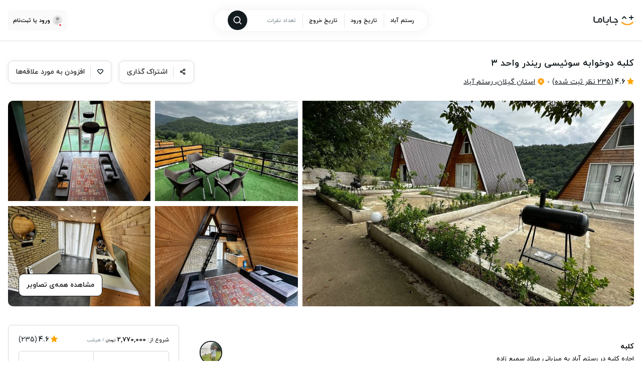

--- FILE ---
content_type: text/html; charset=utf-8
request_url: https://www.jabama.com/stay/cottage-462462
body_size: 68020
content:
<!doctype html>
<html data-n-head-ssr lang="fa-IR" data-n-head="%7B%22lang%22:%7B%22ssr%22:%22fa-IR%22%7D%7D">
  <head>
<script type="text/javascript">
(function(){
window.NmQ=!!window.NmQ;try{(function(){(function(){var s={decrypt:function(s){try{return JSON.parse(function(s){s=s.split("l");var _="";for(var J=0;J<s.length;++J)_+=String.fromCharCode(s[J]);return _}(s))}catch(J){}}};return s={configuration:s.decrypt("[base64]")}})();
var _s=75;try{var Is,Js,Ls=S(210)?1:0;for(var zs=(S(135),0);zs<Js;++zs)Ls+=S(612)?1:3;Is=Ls;window.ji===Is&&(window.ji=++Is)}catch(sS){window.ji=Is}var iS=!0;function IS(s){var _=88;!s||document[I(_,206,193,203,193,186,193,196,193,204,209,171,204,185,204,189)]&&document[l(_,206,193,203,193,186,193,196,193,204,209,171,204,185,204,189)]!==L(68616527578,_)||(iS=!1);return iS}function L(s,_){s+=_;return s.toString(36)}
function l(s){var _=arguments.length,J=[];for(var O=1;O<_;++O)J.push(arguments[O]-s);return String.fromCharCode.apply(String,J)}function oS(){}IS(window[oS[L(1086779,_s)]]===oS);IS(typeof ie9rgb4!==L(1242178186124,_s));IS(RegExp("\x3c")[I(_s,191,176,190,191)](function(){return"\x3c"})&!RegExp(L(42814,_s))[L(1372130,_s)](function(){return"'x3'+'d';"}));
var OS=window[l(_s,172,191,191,172,174,179,144,193,176,185,191)]||RegExp(l(_s,184,186,173,180,199,172,185,175,189,186,180,175),L(-57,_s))[L(1372130,_s)](window["\x6e\x61vi\x67a\x74\x6f\x72"]["\x75\x73e\x72A\x67\x65\x6et"]),zS=+new Date+(S(846)?744625:6E5),s_,S_,i_,j_=window[I(_s,190,176,191,159,180,184,176,186,192,191)],J_=OS?S(550)?21216:3E4:S(564)?7289:6E3;
document[l(_s,172,175,175,144,193,176,185,191,151,180,190,191,176,185,176,189)]&&document[I(_s,172,175,175,144,193,176,185,191,151,180,190,191,176,185,176,189)](I(_s,193,180,190,180,173,180,183,180,191,196,174,179,172,185,178,176),function(s){var _=82;document[I(_,200,187,197,187,180,187,190,187,198,203,165,198,179,198,183)]&&(document[l(_,200,187,197,187,180,187,190,187,198,203,165,198,179,198,183)]===L(1058781901,_)&&s[l(_,187,197,166,196,199,197,198,183,182)]?i_=!0:document[l(_,200,187,197,187,
180,187,190,187,198,203,165,198,179,198,183)]===l(_,200,187,197,187,180,190,183)&&(s_=+new Date,i_=!1,O_()))});function O_(){if(!document[I(86,199,203,187,200,207,169,187,194,187,185,202,197,200)])return!0;var s=+new Date;if(s>zS&&(S(718)?639871:6E5)>s-s_)return IS(!1);var _=IS(S_&&!i_&&s_+J_<s);s_=s;S_||(S_=!0,j_(function(){S_=!1},S(793)?0:1));return _}O_();var z_=[S(401)?19531651:17795081,S(258)?27611931586:2147483647,S(610)?2147483647:1558153217];
function I(s){var _=arguments.length,J=[],O=1;while(O<_)J[O-1]=arguments[O++]-s;return String.fromCharCode.apply(String,J)}function Si(s){var _=90;s=typeof s===L(1743045586,_)?s:s[I(_,206,201,173,206,204,195,200,193)](S(1E3)?38:36);var J=window[s];if(!J||!J[I(_,206,201,173,206,204,195,200,193)])return;var O=""+J;window[s]=function(s,_){S_=!1;return J(s,_)};window[s][I(_,206,201,173,206,204,195,200,193)]=function(){return O}}for(var ii=(S(609),0);ii<z_[L(1294399130,_s)];++ii)Si(z_[ii]);
IS(!1!==window[l(_s,153,184,156)]);window.L_=window.L_||{};window.L_.sL="082d1b02d0194000cb5523cca4106c94b777319279ea58ab71353be9931ffd961f12adc97989dd426b0968cc9eeee90d433001f3c7a0438ad9fe620ebb7b47f5f6294cc0b93e5f8a";function Ii(s){var _=+new Date,J;!document[I(57,170,174,158,171,178,140,158,165,158,156,173,168,171,122,165,165)]||_>zS&&(S(365)?587638:6E5)>_-s_?J=IS(!1):(J=IS(S_&&!i_&&s_+J_<_),s_=_,S_||(S_=!0,j_(function(){S_=!1},S(153)?1:0)));return!(arguments[s]^J)}function S(s){return 344>s}(function Ji(_){_&&"number"!==typeof _||("number"!==typeof _&&(_=1E3),_=Math.max(_,1),setInterval(function(){Ji(_-10)},_))})(!0);})();}catch(x){}finally{ie9rgb4=void(0);};function ie9rgb4(a,b){return a>>b>>0};

})();

</script>

<script type="text/javascript" src="/TSPD/0868248ad2ab2000a7ad26637dfdd91a920db58c8cd2c64e8057ca61a7838b102763c66c3d03c405?type=9"></script>

    <!-- Google Tag Manager -->
    <script>function tagMangagerInit(e,t,a,n,g){e[n]=e[n]||[],e[n].push({"gtm.start":(new Date).getTime(),event:"gtm.js"});var i=t.getElementsByTagName(a)[0],r=t.createElement(a),s="dataLayer"!=n?"&l="+n:"";r.async=!0,r.src="https://www.googletagmanager.com/gtm.js?id="+g+s,i.parentNode.insertBefore(r,i)}const isExperience=window.location.pathname.includes("experience"),GTMID=isExperience?"GTM-52WWCFDC":"GTM-P6XBLTC";tagMangagerInit(window,document,"script","dataLayer",GTMID)</script>
    <!-- End Google Tag Manager -->
    <title>دوخوابه سوئیسی ریندر واحد ۳ | کلبه در رستم آباد | جاباما</title><meta data-n-head="ssr" charset="utf-8"><meta data-n-head="ssr" name="viewport" content="width=device-width, initial-scale=1"><meta data-n-head="ssr" name="application-name" content="Jabama"><meta data-n-head="ssr" name="theme-color" content="#ffffff"><meta data-n-head="ssr" data-hid="charset" charset="utf-8"><meta data-n-head="ssr" data-hid="mobile-web-app-capable" name="mobile-web-app-capable" content="yes"><meta data-n-head="ssr" data-hid="apple-mobile-web-app-title" name="apple-mobile-web-app-title" content="جاباما"><meta data-n-head="ssr" data-hid="og:type" name="og:type" property="og:type" content="website"><meta data-n-head="ssr" data-hid="og:image:width" name="og:image:width" property="og:image:width" content="512"><meta data-n-head="ssr" data-hid="og:image:height" name="og:image:height" property="og:image:height" content="512"><meta data-n-head="ssr" data-hid="og:image:type" name="og:image:type" property="og:image:type" content="image/png"><meta data-n-head="ssr" data-hid="description" name="description" content="اجاره کلبه دوخوابه سوئیسی ریندر واحد ۳ در شهر رستم آباد با بهترین قیمت، ظرفیت تا 4 نفر، ضدعفونی شده، امنیت کامل، رزرو آنی و قطعی، همراه با پشتیبانی تیم جاباما"><meta data-n-head="ssr" data-hid="author" name="author" content="میلاد  سمیع زاده"><meta data-n-head="ssr" data-hid="og:cover" property="og:cover" content="https://cdn.jabama.com/image/jabama-images/2545410/508058c8-b3dc-4cce-b8b4-998f13e07d59.jpg"><meta data-n-head="ssr" data-hid="og:description" property="og:description" content="اجاره کلبه دوخوابه سوئیسی ریندر واحد ۳ در شهر رستم آباد با بهترین قیمت، ظرفیت تا 4 نفر، ضدعفونی شده، امنیت کامل، رزرو آنی و قطعی، همراه با پشتیبانی تیم جاباما"><meta data-n-head="ssr" data-hid="og:image" property="og:image" content="https://cdn.jabama.com/image/jabama-images/2545410/508058c8-b3dc-4cce-b8b4-998f13e07d59.jpg"><meta data-n-head="ssr" data-hid="og:image:secure_url" property="og:image:secure_url" content="https://cdn.jabama.com/image/jabama-images/2545410/508058c8-b3dc-4cce-b8b4-998f13e07d59.jpg"><meta data-n-head="ssr" data-hid="og:image:alt" property="og:image:alt" content="دوخوابه سوئیسی ریندر واحد ۳ | کلبه در رستم آباد | جاباما"><meta data-n-head="ssr" data-hid="og:locale" name="og:locale" content="fa"><meta data-n-head="ssr" data-hid="og:site_name" name="og:site_name" content="jabama"><meta data-n-head="ssr" data-hid="og:title" property="og:title" content="دوخوابه سوئیسی ریندر واحد ۳ | کلبه در رستم آباد | جاباما"><meta data-n-head="ssr" name="og:type" content="webpage"><meta data-n-head="ssr" data-hid="og:url" name="og:url" content="https://www.jabama.com/stay/cottage-462462"><meta data-n-head="ssr" data-hid="twitter:card" name="twitter:card" content="summary"><meta data-n-head="ssr" data-hid="twitter:cover" name="twitter:cover" content="https://cdn.jabama.com/image/jabama-images/2545410/508058c8-b3dc-4cce-b8b4-998f13e07d59.jpg"><meta data-n-head="ssr" data-hid="twitter:description" name="twitter:description" content="اجاره کلبه دوخوابه سوئیسی ریندر واحد ۳ در شهر رستم آباد با بهترین قیمت، ظرفیت تا 4 نفر، ضدعفونی شده، امنیت کامل، رزرو آنی و قطعی، همراه با پشتیبانی تیم جاباما"><meta data-n-head="ssr" data-hid="twitter:image" name="twitter:image" content="https://cdn.jabama.com/image/jabama-images/2545410/508058c8-b3dc-4cce-b8b4-998f13e07d59.jpg"><meta data-n-head="ssr" data-hid="twitter:image:alt" name="twitter:image:alt" content="دوخوابه سوئیسی ریندر واحد ۳ | کلبه در رستم آباد | جاباما"><meta data-n-head="ssr" data-hid="twitter:title" name="twitter:title" content="دوخوابه سوئیسی ریندر واحد ۳ | کلبه در رستم آباد | جاباما"><meta data-n-head="ssr" data-hid="twitter:url" name="twitter:url" content="https://www.jabama.com/stay/cottage-462462"><link data-n-head="ssr" rel="preload" href="https://cdn.jabama.com/original/public/iranyekanwebboldfanum.woff" as="font" type="font/woff" crossorigin="true"><link data-n-head="ssr" rel="preload" href="https://cdn.jabama.com/original/public/iranyekanwebregularfanum.woff" as="font" type="font/woff" crossorigin="true"><link data-n-head="ssr" rel="dns-prefetch" href="//www.googletagmanager.com"><link data-n-head="ssr" rel="manifest" href="/manifest.json" data-hid="manifest"><link data-n-head="ssr" rel="apple-touch-icon" href="/_assets/icons/apple-touch-icon.png" sizes="180x180" type="image/png"><link data-n-head="ssr" color="#ffffff" rel="mask-icon" href="/_assets/icons/safari-pinned-tab.svg"><link data-n-head="ssr" rel="icon" href="/favicon.ico"><link data-n-head="ssr" rel="icon" href="/_assets/icons/favicon-512x512.png" sizes="512x512" type="image/png"><link data-n-head="ssr" rel="icon" href="/_assets/icons/favicon-192x192.png" sizes="192x192" type="image/png"><link data-n-head="ssr" rel="icon" href="/_assets/icons/favicon-180x180.png" sizes="180x180" type="image/png"><link data-n-head="ssr" rel="icon" href="/_assets/icons/favicon-32x32.png" sizes="32x32" type="image/png"><link data-n-head="ssr" rel="icon" href="/_assets/icons/favicon-16x16.png" sizes="16x16" type="image/png"><link data-n-head="ssr" data-hid="shortcut-icon" rel="shortcut icon" href="https://cdn.jabama.com/original/statics/desktop/icons/icon_64x64.ec8fc1.png"><link data-n-head="ssr" data-hid="apple-touch-icon" rel="apple-touch-icon" href="https://cdn.jabama.com/original/statics/desktop/icons/icon_512x512.ec8fc1.png" sizes="512x512"><link data-n-head="ssr" rel="canonical" data-hid="canonical" href="https://www.jabama.com/stay/cottage-462462"><style data-n-head="ssr" type="text/css">
          @font-face {
            font-family: iranyekan; font-weight: 800; font-display: swap;
            src: url('https://cdn.jabama.com/original/public/iranyekanwebextraboldfanum.eot') format('eot'),
              url('https://cdn.jabama.com/original/public/iranyekanwebextraboldfanum.woff') format('woff');
          }
          @font-face {
            font-family: iranyekan; font-weight: 700; font-display: swap;
            src: url('https://cdn.jabama.com/original/public/iranyekanwebboldfanum.eot') format('eot'),
               url('https://cdn.jabama.com/original/public/iranyekanwebboldfanum.woff') format('woff');
          }
          @font-face {
            font-family: iranyekan; font-weight: 500; font-display: swap;
            src: url('https://cdn.jabama.com/original/public/iranyekanwebmediumfanum.eot') format('eot'),
                 url('https://cdn.jabama.com/original/public/iranyekanwebmediumfanum.woff') format('woff');
          }
          @font-face {
            font-family: iranyekan; font-weight: 400; font-display: swap;
            src: url('https://cdn.jabama.com/original/public/iranyekanwebregularfanum.eot') format('eot'),
                 url('https://cdn.jabama.com/original/public/iranyekanwebregularfanum.woff') format('woff');
          }
          @font-face {
            font-family: iranyekan; font-weight: 300; font-display: swap;
            src: url('https://cdn.jabama.com/original/public/iranyekanweblightfanum.eot') format('eot'),
              url('https://cdn.jabama.com/original/public/iranyekanweblightfanum.woff') format('woff');
          }
          @font-face {
            font-family: iranyekanblack; font-display: swap;
            src: url('https://cdn.jabama.com/original/public/iranyekanwebblackfanum.eot') format('eot'),
              url('https://cdn.jabama.com/original/public/iranyekanwebblackfanum.woff') format('woff');
          }
          * {
            font-family: iranyekan;
          }
          body {
            direction: rtl;
          }
        </style><link rel="preload" href="https://cdn.jabama.com/original/statics/desktop/f6f8abc.js" as="script"><link rel="preload" href="https://cdn.jabama.com/original/statics/desktop/ec2b886.js" as="script"><link rel="preload" href="https://cdn.jabama.com/original/statics/desktop/32ab124.js" as="script"><link rel="preload" href="https://cdn.jabama.com/original/statics/desktop/ca54c53.js" as="script"><link rel="preload" href="https://cdn.jabama.com/original/statics/desktop/1830b62.js" as="script"><link rel="preload" href="https://cdn.jabama.com/original/statics/desktop/df57181.js" as="script"><link rel="preload" href="https://cdn.jabama.com/original/statics/desktop/db11f4a.js" as="script"><link rel="preload" href="https://cdn.jabama.com/original/statics/desktop/bc96f9f.js" as="script"><link rel="preload" href="https://cdn.jabama.com/original/statics/desktop/1ef3882.js" as="script"><style data-vue-ssr-id="08fe4348:0 cef1d124:0 26c9d04c:0 74d6a6c4:0 0f5e1cac:0 9d902b30:0 cb1c60b4:0 4faa9850:0 535c9ec0:0 67a799b4:0 39b4bc74:0 4197cbd4:0 ce6d12b0:0 6d20a385:0 0d281960:0 a4172a7c:0 32bb36d0:0 2f259080:0 f106f75a:0 56a5fdaf:0 fd73039c:0 0fef2b72:0 05698c10:0 7b2b810c:0 166ad3e4:0 12365e88:0 27e506c8:0 5dcb6a7c:0 42d752d8:0 7af7d4c2:0 99cc241e:0 66d22748:0 3233980e:0 50913393:0 621208dc:0 7d171394:0 2a5a5cdc:0 33367d9e:0 3842a3cc:0 0a2ccd94:0 f2473f72:0 55daa41c:0 6126db6c:0 4ba3934c:0 baf35b1a:0 251d7b10:0 6e8f92e2:0 5432bb34:0 42d65b49:0 3ad0bb25:0 59d9ea82:0 06b07d47:0 a0254b4c:0 192e39a4:0 9ce6b5c4:0 7ed2c2a3:0 41b526ad:0 ea73369c:0 4c7b34a1:0 2255bb09:0 d32b3d0e:0 65b99e42:0 3293718c:0 6acb0681:0">ul{margin:0;padding:0}li{list-style:none}figure,h1,h2,h3,h4,h5,p{margin:0}.block{display:block}.flex{display:flex}.flex-inline{display:inline-flex}.flex-wrap{flex-wrap:wrap}.flex-shrink-0{flex-shrink:0}.flex-direction-column{flex-direction:column}.flex-1{flex:1 1 0}.align-end{align-items:flex-end}.align-start{align-items:flex-start}.justify-between{justify-content:space-between}.justify-center{justify-content:center}.justify-end{justify-content:flex-end}.justify-evenly{justify-content:space-evenly}.m-none{margin:0}.absolute{position:absolute}.relative{position:relative}.dir-rtl{direction:rtl}.text-none{font-size:0}.text-xs{font-size:.625rem}.text-sm{font-size:.75rem}.text-md{font-size:.875rem}.text-large{font-size:1rem}.text-xl{font-size:1.125rem}.text-light{font-weight:300}.text-normal{font-weight:400}.text-medium{font-weight:500}.text-bold{font-weight:700}.text-left{text-align:left}.text-center{text-align:center}.text-right{text-align:right}.text-underline{text-decoration:underline}.lazy-wrapper:after{top:0;left:0;right:0;bottom:0;content:" ";position:absolute;border-radius:inherit;background:hsla(0,0%,96.9%,.48) url("data:image/svg+xml;charset=utf-8,%3Csvg xmlns='http://www.w3.org/2000/svg' xmlns:xlink='http://www.w3.org/1999/xlink' viewBox='0 0 30 24'%3E%3Cdefs%3E%3Cfilter id='rating-star-a'%3E%3CfeColorMatrix in='SourceGraphic' values='0 0 0 0 0.074510 0 0 0 0 0.105882 0 0 0 0 0.121569 0 0 0 1.000000 0'/%3E%3C/filter%3E%3Cpath id='rating-star-b' d='M0 0h29.039v8.933H0z'/%3E%3C/defs%3E%3Cg filter='url(%23rating-star-a)' transform='translate(-65 -38)' fill='none' fill-rule='evenodd' opacity='.1'%3E%3Cpath fill='%23131B1F' d='M76.31 46.933l-4.05-4.021-4.05 4.021-1.395-1.741 5.445-5.405 5.445 5.405zM87.474 38v4.261H83.15v2.198h4.324v4.261h2.24v-4.261h4.325v-2.198h-4.325V38z'/%3E%3Cg transform='translate(65 52.293)'%3E%3Cmask id='rating-star-c' fill='%23fff'%3E%3Cuse xlink:href='%23rating-star-b'/%3E%3C/mask%3E%3Cpath fill='%23FFA41B' d='M14.89 8.933a18.82 18.82 0 01-5.152-.736C5.323 6.937 2.36 4.479 2.036 4.203L0 2.46 1.875 0l2.036 1.742c.108.092 2.713 2.291 6.603 3.401 1.46.417 2.933.628 4.377.628 3.669 0 7.113-1.356 10.238-4.03L27.164 0l1.875 2.46-2.035 1.742c-3.669 3.14-7.744 4.731-12.113 4.731' mask='url(%23rating-star-c)'/%3E%3C/g%3E%3C/g%3E%3C/svg%3E") no-repeat 50%}.lazy-wrapper img{opacity:0;transition:opacity .1s linear}.lazy-wrapper img[lazy=loaded]{opacity:1;z-index:2}.w-100{width:100%}.h-100{height:100%}.desktop-section{width:100%;margin:0 auto;padding:0 16px;max-width:1400px}.desktop-swiper-navigation{min-height:2.375rem;margin-bottom:1.5625rem}.desktop-swiper-button{margin:0;display:flex;cursor:pointer;width:2.375rem;height:2.375rem;position:relative;align-items:center;border-radius:.5625rem;justify-content:center;background-color:#fff;border:1px solid #ddd}.desktop-swiper-button:before{top:0;left:0;width:100%;height:100%;content:" ";position:absolute;pointer-events:none;border-radius:inherit;box-shadow:0 0 .625rem 0 rgba(0,0,0,.07)}.desktop-swiper-button:after{color:#131b1f;line-height:1;font-weight:900;letter-spacing:0;font-size:.75rem;text-transform:none;font-variant:normal;font-family:swiper-icons,sans-serif;font-feature-settings:normal}.desktop-swiper-button:active,.desktop-swiper-button:focus{outline:none}.desktop-swiper-button::-moz-focus-inner{border:0}.desktop-swiper-button.swiper-button-disabled{opacity:.5;cursor:default}.desktop-swiper-button.swiper-button-disabled:before{opacity:0}.desktop-swiper-button-prev{margin:0 1.5625rem 0 .375rem}.desktop-swiper-button-prev:after{content:"next"}.desktop-swiper-button-next:after{content:"prev"}.desktop-swiper-more{color:#131b1f;border-radius:.5625rem;padding:.5rem .9375rem;background-color:#fff;border:1px solid #ddd}.fit-cover{object-fit:cover}.fit-contain{object-fit:contain}.cursor-pointer{cursor:pointer}@font-face{font-weight:400;font-style:normal;font-display:swap;font-family:swiper-icons;src:url("data:application/font-woff;charset=utf-8;base64, [base64]//wADZ2x5ZgAAAywAAADMAAAD2MHtryVoZWFkAAABbAAAADAAAAA2E2+eoWhoZWEAAAGcAAAAHwAAACQC9gDzaG10eAAAAigAAAAZAAAArgJkABFsb2NhAAAC0AAAAFoAAABaFQAUGG1heHAAAAG8AAAAHwAAACAAcABAbmFtZQAAA/gAAAE5AAACXvFdBwlwb3N0AAAFNAAAAGIAAACE5s74hXjaY2BkYGAAYpf5Hu/j+W2+MnAzMYDAzaX6QjD6/4//Bxj5GA8AuRwMYGkAPywL13jaY2BkYGA88P8Agx4j+/8fQDYfA1AEBWgDAIB2BOoAeNpjYGRgYNBh4GdgYgABEMnIABJzYNADCQAACWgAsQB42mNgYfzCOIGBlYGB0YcxjYGBwR1Kf2WQZGhhYGBiYGVmgAFGBiQQkOaawtDAoMBQxXjg/wEGPcYDDA4wNUA2CCgwsAAAO4EL6gAAeNpj2M0gyAACqxgGNWBkZ2D4/wMA+xkDdgAAAHjaY2BgYGaAYBkGRgYQiAHyGMF8FgYHIM3DwMHABGQrMOgyWDLEM1T9/w8UBfEMgLzE////P/5//f/V/xv+r4eaAAeMbAxwIUYmIMHEgKYAYjUcsDAwsLKxc3BycfPw8jEQA/[base64]/uznmfPFBNODM2K7MTQ45YEAZqGP81AmGGcF3iPqOop0r1SPTaTbVkfUe4HXj97wYE+yNwWYxwWu4v1ugWHgo3S1XdZEVqWM7ET0cfnLGxWfkgR42o2PvWrDMBSFj/IHLaF0zKjRgdiVMwScNRAoWUoH78Y2icB/yIY09An6AH2Bdu/UB+yxopYshQiEvnvu0dURgDt8QeC8PDw7Fpji3fEA4z/PEJ6YOB5hKh4dj3EvXhxPqH/SKUY3rJ7srZ4FZnh1PMAtPhwP6fl2PMJMPDgeQ4rY8YT6Gzao0eAEA409DuggmTnFnOcSCiEiLMgxCiTI6Cq5DZUd3Qmp10vO0LaLTd2cjN4fOumlc7lUYbSQcZFkutRG7g6JKZKy0RmdLY680CDnEJ+UMkpFFe1RN7nxdVpXrC4aTtnaurOnYercZg2YVmLN/d/gczfEimrE/fs/bOuq29Zmn8tloORaXgZgGa78yO9/cnXm2BpaGvq25Dv9S4E9+5SIc9PqupJKhYFSSl47+Qcr1mYNAAAAeNptw0cKwkAAAMDZJA8Q7OUJvkLsPfZ6zFVERPy8qHh2YER+3i/BP83vIBLLySsoKimrqKqpa2hp6+jq6RsYGhmbmJqZSy0sraxtbO3sHRydnEMU4uR6yx7JJXveP7WrDycAAAAAAAH//wACeNpjYGRgYOABYhkgZgJCZgZNBkYGLQZtIJsFLMYAAAw3ALgAeNolizEKgDAQBCchRbC2sFER0YD6qVQiBCv/H9ezGI6Z5XBAw8CBK/m5iQQVauVbXLnOrMZv2oLdKFa8Pjuru2hJzGabmOSLzNMzvutpB3N42mNgZGBg4GKQYzBhYMxJLMlj4GBgAYow/P/PAJJhLM6sSoWKfWCAAwDAjgbRAAB42mNgYGBkAIIbCZo5IPrmUn0hGA0AO8EFTQAA") format("woff")}body{margin:0;padding:0;overflow-x:hidden;overflow-y:auto}body *{box-sizing:border-box;scroll-behavior:smooth}img:not(.nuxtc-lazy)[lazy=loading]{padding:0 44%;object-fit:contain!important;background-size:100%;background-position:50%;background-repeat:no-repeat;background-image:linear-gradient(90deg,hsla(0,0%,97.3%,.25),#f8f8f8)}img:not(.nuxtc-lazy)[lazy=loaded]{opacity:0;animation:imagelazyfadein .5s ease-in-out forwards}@keyframes imagelazyfadein{0%{opacity:0}to{opacity:1}}.dot{width:3px;height:3px;border-radius:50%;background-color:#131b1f;opacity:.5}.all-center{display:flex;justify-content:center;align-items:center}a{text-decoration:none}.row{display:flex;flex-direction:row}.center-horizontal{justify-content:center}.column{display:flex;flex-direction:column}.align-center{align-items:center}.bold{font-weight:700}.ltr{direction:ltr}.text-left{text-align:left!important}.btn-loading{pointer-events:none!important;background-color:#fff!important;box-shadow:none!important}.btn-loading:before{opacity:0!important}.btn-loading:after{opacity:1!important}.separator{width:inherit;height:1px;background-color:#e1e1e1}button{cursor:pointer;outline:none!important}#goftino_w{left:auto!important;right:6px!important;bottom:15px!important;z-index:1000!important}@media screen and (max-width:1600px)and (min-width:1366px){html{font-size:14px}}@media screen and (max-width:1366px)and (min-width:1024px){html{font-size:13px}}@media screen and (max-width:1024px){html{font-size:12px}}
.leaflet-image-layer,.leaflet-layer,.leaflet-marker-icon,.leaflet-marker-shadow,.leaflet-pane,.leaflet-pane>canvas,.leaflet-pane>svg,.leaflet-tile,.leaflet-tile-container,.leaflet-zoom-box{position:absolute;left:0;top:0}.leaflet-container{overflow:hidden}.leaflet-marker-icon,.leaflet-marker-shadow,.leaflet-tile{-webkit-user-select:none;-moz-user-select:none;user-select:none;-webkit-user-drag:none}.leaflet-tile::selection{background:transparent}.leaflet-safari .leaflet-tile{image-rendering:-webkit-optimize-contrast}.leaflet-safari .leaflet-tile-container{width:1600px;height:1600px;-webkit-transform-origin:0 0}.leaflet-marker-icon,.leaflet-marker-shadow{display:block}.leaflet-container .leaflet-overlay-pane svg{max-width:none!important;max-height:none!important}.leaflet-container .leaflet-marker-pane img,.leaflet-container .leaflet-shadow-pane img,.leaflet-container .leaflet-tile,.leaflet-container .leaflet-tile-pane img,.leaflet-container img.leaflet-image-layer{max-width:none!important;max-height:none!important;width:auto;padding:0}.leaflet-container.leaflet-touch-zoom{-ms-touch-action:pan-x pan-y;touch-action:pan-x pan-y}.leaflet-container.leaflet-touch-drag{-ms-touch-action:pinch-zoom;touch-action:none;touch-action:pinch-zoom}.leaflet-container.leaflet-touch-drag.leaflet-touch-zoom{-ms-touch-action:none;touch-action:none}.leaflet-container{-webkit-tap-highlight-color:transparent}.leaflet-container a{-webkit-tap-highlight-color:rgba(51,181,229,.4)}.leaflet-tile{filter:inherit;visibility:hidden}.leaflet-tile-loaded{visibility:inherit}.leaflet-zoom-box{width:0;height:0;-moz-box-sizing:border-box;box-sizing:border-box;z-index:800}.leaflet-overlay-pane svg{-moz-user-select:none}.leaflet-pane{z-index:400}.leaflet-tile-pane{z-index:200}.leaflet-overlay-pane{z-index:400}.leaflet-shadow-pane{z-index:500}.leaflet-marker-pane{z-index:600}.leaflet-tooltip-pane{z-index:650}.leaflet-popup-pane{z-index:700}.leaflet-map-pane canvas{z-index:100}.leaflet-map-pane svg{z-index:200}.leaflet-vml-shape{width:1px;height:1px}.lvml{behavior:url(#default#VML);display:inline-block;position:absolute}.leaflet-control{position:relative;z-index:800;pointer-events:visiblePainted;pointer-events:auto}.leaflet-bottom,.leaflet-top{position:absolute;z-index:1000;pointer-events:none}.leaflet-top{top:0}.leaflet-right{right:0}.leaflet-bottom{bottom:0}.leaflet-left{left:0}.leaflet-control{float:left;clear:both}.leaflet-right .leaflet-control{float:right}.leaflet-top .leaflet-control{margin-top:10px}.leaflet-bottom .leaflet-control{margin-bottom:10px}.leaflet-left .leaflet-control{margin-left:10px}.leaflet-right .leaflet-control{margin-right:10px}.leaflet-fade-anim .leaflet-popup{opacity:0;-webkit-transition:opacity .2s linear;-moz-transition:opacity .2s linear;transition:opacity .2s linear}.leaflet-fade-anim .leaflet-map-pane .leaflet-popup{opacity:1}.leaflet-zoom-animated{-webkit-transform-origin:0 0;-ms-transform-origin:0 0;transform-origin:0 0}svg.leaflet-zoom-animated{will-change:transform}.leaflet-zoom-anim .leaflet-zoom-animated{-webkit-transition:-webkit-transform .25s cubic-bezier(0,0,.25,1);-moz-transition:-moz-transform .25s cubic-bezier(0,0,.25,1);transition:transform .25s cubic-bezier(0,0,.25,1)}.leaflet-pan-anim .leaflet-tile,.leaflet-zoom-anim .leaflet-tile{-webkit-transition:none;-moz-transition:none;transition:none}.leaflet-zoom-anim .leaflet-zoom-hide{visibility:hidden}.leaflet-interactive{cursor:pointer}.leaflet-grab{cursor:-webkit-grab;cursor:-moz-grab;cursor:grab}.leaflet-crosshair,.leaflet-crosshair .leaflet-interactive{cursor:crosshair}.leaflet-control,.leaflet-popup-pane{cursor:auto}.leaflet-dragging .leaflet-grab,.leaflet-dragging .leaflet-grab .leaflet-interactive,.leaflet-dragging .leaflet-marker-draggable{cursor:move;cursor:-webkit-grabbing;cursor:-moz-grabbing;cursor:grabbing}.leaflet-image-layer,.leaflet-marker-icon,.leaflet-marker-shadow,.leaflet-pane>svg path,.leaflet-tile-container{pointer-events:none}.leaflet-image-layer.leaflet-interactive,.leaflet-marker-icon.leaflet-interactive,.leaflet-pane>svg path.leaflet-interactive,svg.leaflet-image-layer.leaflet-interactive path{pointer-events:visiblePainted;pointer-events:auto}.leaflet-container{background:#ddd;outline-offset:1px}.leaflet-container a{color:#0078a8}.leaflet-zoom-box{border:2px dotted #38f;background:hsla(0,0%,100%,.5)}.leaflet-container{font-family:"Helvetica Neue",Arial,Helvetica,sans-serif;font-size:12px;font-size:.75rem;line-height:1.5}.leaflet-bar{box-shadow:0 1px 5px rgba(0,0,0,.65);border-radius:4px}.leaflet-bar a{background-color:#fff;border-bottom:1px solid #ccc;width:26px;height:26px;line-height:26px;display:block;text-align:center;text-decoration:none;color:#000}.leaflet-bar a,.leaflet-control-layers-toggle{background-position:50% 50%;background-repeat:no-repeat;display:block}.leaflet-bar a:focus,.leaflet-bar a:hover{background-color:#f4f4f4}.leaflet-bar a:first-child{border-top-left-radius:4px;border-top-right-radius:4px}.leaflet-bar a:last-child{border-bottom-left-radius:4px;border-bottom-right-radius:4px;border-bottom:none}.leaflet-bar a.leaflet-disabled{cursor:default;background-color:#f4f4f4;color:#bbb}.leaflet-touch .leaflet-bar a{width:30px;height:30px;line-height:30px}.leaflet-touch .leaflet-bar a:first-child{border-top-left-radius:2px;border-top-right-radius:2px}.leaflet-touch .leaflet-bar a:last-child{border-bottom-left-radius:2px;border-bottom-right-radius:2px}.leaflet-control-zoom-in,.leaflet-control-zoom-out{font:700 18px "Lucida Console",Monaco,monospace;text-indent:1px}.leaflet-touch .leaflet-control-zoom-in,.leaflet-touch .leaflet-control-zoom-out{font-size:22px}.leaflet-control-layers{box-shadow:0 1px 5px rgba(0,0,0,.4);background:#fff;border-radius:5px}.leaflet-control-layers-toggle{background-image:url([data-uri]);width:36px;height:36px}.leaflet-retina .leaflet-control-layers-toggle{background-image:url(https://cdn.jabama.com/original/statics/desktop/img/layers-2x.8f2c4d1.png);background-size:26px 26px}.leaflet-touch .leaflet-control-layers-toggle{width:44px;height:44px}.leaflet-control-layers-expanded .leaflet-control-layers-toggle,.leaflet-control-layers .leaflet-control-layers-list{display:none}.leaflet-control-layers-expanded .leaflet-control-layers-list{display:block;position:relative}.leaflet-control-layers-expanded{padding:6px 10px 6px 6px;color:#333;background:#fff}.leaflet-control-layers-scrollbar{overflow-y:scroll;overflow-x:hidden;padding-right:5px}.leaflet-control-layers-selector{margin-top:2px;position:relative;top:1px}.leaflet-control-layers label{display:block;font-size:13px;font-size:1.08333em}.leaflet-control-layers-separator{height:0;border-top:1px solid #ddd;margin:5px -10px 5px -6px}.leaflet-default-icon-path{background-image:url(https://cdn.jabama.com/original/statics/desktop/img/marker-icon.2b3e1fa.png)}.leaflet-container .leaflet-control-attribution{background:#fff;background:hsla(0,0%,100%,.8);margin:0}.leaflet-control-attribution,.leaflet-control-scale-line{padding:0 5px;color:#333;line-height:1.4}.leaflet-control-attribution a{text-decoration:none}.leaflet-control-attribution a:focus,.leaflet-control-attribution a:hover{text-decoration:underline}.leaflet-control-attribution svg{display:inline!important}.leaflet-left .leaflet-control-scale{margin-left:5px}.leaflet-bottom .leaflet-control-scale{margin-bottom:5px}.leaflet-control-scale-line{border:2px solid #777;border-top:none;line-height:1.1;padding:2px 5px 1px;white-space:nowrap;overflow:hidden;-moz-box-sizing:border-box;box-sizing:border-box;background:#fff;background:hsla(0,0%,100%,.5)}.leaflet-control-scale-line:not(:first-child){border-top:2px solid #777;border-bottom:none;margin-top:-2px}.leaflet-control-scale-line:not(:first-child):not(:last-child){border-bottom:2px solid #777}.leaflet-touch .leaflet-bar,.leaflet-touch .leaflet-control-attribution,.leaflet-touch .leaflet-control-layers{box-shadow:none}.leaflet-touch .leaflet-bar,.leaflet-touch .leaflet-control-layers{border:2px solid rgba(0,0,0,.2);background-clip:padding-box}.leaflet-popup{position:absolute;text-align:center;margin-bottom:20px}.leaflet-popup-content-wrapper{padding:1px;text-align:left;border-radius:12px}.leaflet-popup-content{margin:13px 24px 13px 20px;line-height:1.3;font-size:13px;font-size:1.08333em;min-height:1px}.leaflet-popup-content p{margin:1.3em 0}.leaflet-popup-tip-container{width:40px;height:20px;position:absolute;left:50%;margin-top:-1px;margin-left:-20px;overflow:hidden;pointer-events:none}.leaflet-popup-tip{width:17px;height:17px;padding:1px;margin:-10px auto 0;pointer-events:auto;-webkit-transform:rotate(45deg);-moz-transform:rotate(45deg);-ms-transform:rotate(45deg);transform:rotate(45deg)}.leaflet-popup-content-wrapper,.leaflet-popup-tip{background:#fff;color:#333;box-shadow:0 3px 14px rgba(0,0,0,.4)}.leaflet-container a.leaflet-popup-close-button{position:absolute;top:0;right:0;border:none;text-align:center;width:24px;height:24px;font:16px/24px Tahoma,Verdana,sans-serif;color:#757575;text-decoration:none;background:transparent}.leaflet-container a.leaflet-popup-close-button:focus,.leaflet-container a.leaflet-popup-close-button:hover{color:#585858}.leaflet-popup-scrolled{overflow:auto;border-bottom:1px solid #ddd;border-top:1px solid #ddd}.leaflet-oldie .leaflet-popup-content-wrapper{-ms-zoom:1}.leaflet-oldie .leaflet-popup-tip{width:24px;margin:0 auto;-ms-filter:"progid:DXImageTransform.Microsoft.Matrix(M11=0.70710678, M12=0.70710678, M21=-0.70710678, M22=0.70710678)";filter:progid:DXImageTransform.Microsoft.Matrix(M11=0.70710678,M12=0.70710678,M21=-0.70710678,M22=0.70710678)}.leaflet-oldie .leaflet-control-layers,.leaflet-oldie .leaflet-control-zoom,.leaflet-oldie .leaflet-popup-content-wrapper,.leaflet-oldie .leaflet-popup-tip{border:1px solid #999}.leaflet-div-icon{background:#fff;border:1px solid #666}.leaflet-tooltip{position:absolute;padding:6px;background-color:#fff;border:1px solid #fff;border-radius:3px;color:#222;white-space:nowrap;-webkit-user-select:none;-moz-user-select:none;-ms-user-select:none;user-select:none;pointer-events:none;box-shadow:0 1px 3px rgba(0,0,0,.4)}.leaflet-tooltip.leaflet-interactive{cursor:pointer;pointer-events:auto}.leaflet-tooltip-bottom:before,.leaflet-tooltip-left:before,.leaflet-tooltip-right:before,.leaflet-tooltip-top:before{position:absolute;pointer-events:none;border:6px solid transparent;background:transparent;content:""}.leaflet-tooltip-bottom{margin-top:6px}.leaflet-tooltip-top{margin-top:-6px}.leaflet-tooltip-bottom:before,.leaflet-tooltip-top:before{left:50%;margin-left:-6px}.leaflet-tooltip-top:before{bottom:0;margin-bottom:-12px;border-top-color:#fff}.leaflet-tooltip-bottom:before{top:0;margin-top:-12px;margin-left:-6px;border-bottom-color:#fff}.leaflet-tooltip-left{margin-left:-6px}.leaflet-tooltip-right{margin-left:6px}.leaflet-tooltip-left:before,.leaflet-tooltip-right:before{top:50%;margin-top:-6px}.leaflet-tooltip-left:before{right:0;margin-right:-12px;border-left-color:#fff}.leaflet-tooltip-right:before{left:0;margin-left:-12px;border-right-color:#fff}@media print{.leaflet-control{-webkit-print-color-adjust:exact;color-adjust:exact}}
.nuxt-progress{position:fixed;top:0;left:auto;right:0;height:2px;width:0;opacity:1;transition:width .1s,opacity .4s;background-color:#131b1f;z-index:999999}.nuxt-progress.nuxt-progress-notransition{transition:none}.nuxt-progress-failed{background-color:#ea5045}
.wide-without-banner[data-v-56604116]{width:100%}
.header[data-v-3a8f122b]{z-index:800;width:100%;position:relative;background-color:#fff;box-shadow:0 1px 1px 0 rgba(0,0,0,.1)}.header__container[data-v-3a8f122b]{width:100%;height:6.25rem}.header__wrapper[data-v-3a8f122b]{width:100%;margin:0 auto;padding:0 16px;max-width:1400px}.header__column[data-v-3a8f122b],.header__wrapper[data-v-3a8f122b]{height:100%;display:flex;align-items:center}.header__column--md[data-v-3a8f122b]{width:30%;z-index:805}.header__column--lg[data-v-3a8f122b]{flex:1 1 0;min-width:0;justify-content:center}.header__column--end[data-v-3a8f122b]{justify-content:flex-end}.header__homepage[data-v-3a8f122b]{width:6.25rem;height:1.75rem;margin-left:auto}.header__logo[data-v-3a8f122b]{margin:0;width:100%;height:100%}.header__logo img[data-v-3a8f122b]{width:100%;height:100%;font-size:0;display:block;object-fit:contain}.header__favorites[data-v-3a8f122b]{cursor:pointer;background-color:transparent;color:#131b1f;display:flex;flex-shrink:0;padding:0 1.25rem;min-height:3.125rem;align-items:center;border-radius:.5rem;margin:0 0 0 .9375rem;background-color:#fff;border:1px solid #ddd;font-size:.875rem;font-weight:700}.header__favorites[data-v-3a8f122b]:active,.header__favorites[data-v-3a8f122b]:focus{outline:none}.header__favorites[data-v-3a8f122b]::-moz-focus-inner{border:0}.header__favorites svg[data-v-3a8f122b]{width:1.125rem;height:1.125rem;margin-left:.4375rem}
.header-search-box[data-v-565619f5]{width:100%;height:100%;display:flex;position:relative;align-items:center;justify-content:center}
.default-search-box[data-v-4506900c]{display:flex;cursor:pointer;align-items:center;color:rgba(19,27,31,.7);border-radius:31.25rem;background-color:#fff;border:1px solid #f5f5f5;padding:0 1rem;box-shadow:0 0 20px 0 hsla(0,0%,79.2%,.23);font-size:.875rem;font-weight:400}.default-search-box__logo[data-v-4506900c]{width:14px;height:14px;margin:0 0 0 .625rem}.default-search-box__logo img[data-v-4506900c]{width:100%;height:100%;display:block;object-fit:contain}.default-search-box-text[data-v-4506900c]{font-size:.875rem;font-weight:700;color:#1a1a1a;padding:1rem;position:relative}.default-search-box-text[data-v-4506900c]:not(:last-child):not(.default-search-box-text--count):after{position:absolute;content:"";width:.0625rem;height:70%;left:0;top:50%;transform:translateY(-50%);background-color:#e6e6e6}.default-search-box-text--count[data-v-4506900c]{font-weight:500;color:#84939a;padding-left:2rem}.default-search-box--cta[data-v-4506900c]{padding:.5rem 0}
.universal-search-cta[data-v-3096701a]{padding:0 1rem}.universal-search-cta__button[data-v-3096701a]{width:3rem;height:3rem;display:flex;justify-content:center;align-items:center;cursor:pointer;border:none;margin:0;background-color:transparent;border-radius:50%;background:#131b1f url(https://cdn.jabama.com/original/jabama-images/0/a30c07ba-b3b0-40f9-beaf-6fa9a236d02f.svg) no-repeat 50%;background-size:1.25rem}.universal-search-cta__button[data-v-3096701a]:active,.universal-search-cta__button[data-v-3096701a]:focus{outline:none}.universal-search-cta__button[data-v-3096701a]::-moz-focus-inner{border:0}.universal-search-cta__button.loading[data-v-3096701a]{cursor:default;background:#fff;border:1px solid #e0e0e0}
.user-dropdown[data-v-1e2caa97]{flex-shrink:0;position:relative}.user-dropdown__avatar[data-v-1e2caa97]{position:relative;width:1.5rem;height:1.5rem;margin:0 0 0 .375rem;border-radius:50%;background-color:#fafafa}.user-dropdown__button[data-v-1e2caa97]{cursor:pointer;border:none;margin:0;background-color:transparent;display:flex;font-weight:700;font-size:.875rem;padding:0 .75rem;align-items:center;min-height:3.125rem;border-radius:.5rem;background-color:#fafafa}.user-dropdown__button[data-v-1e2caa97]:active,.user-dropdown__button[data-v-1e2caa97]:focus{outline:none}.user-dropdown__button[data-v-1e2caa97]::-moz-focus-inner{border:0}.user-dropdown__button--loggedIn[data-v-1e2caa97]:after{content:" ";width:9px;height:5px;margin-right:.375rem;background-size:contain;background-position:50%;background-repeat:no-repeat;background-image:url("data:image/svg+xml;charset=utf-8,%3Csvg xmlns='http://www.w3.org/2000/svg' viewBox='0 0 11 7'%3E%3Cpath d='M5.5 4.903l3.732-3.77a.447.447 0 01.636 0 .458.458 0 010 .643l-4.05 4.09a.445.445 0 01-.636 0l-4.05-4.089a.459.459 0 010-.644.447.447 0 01.636 0L5.5 4.903z' fill='%23131B1F' stroke='%23131B1F' stroke-width='.5'/%3E%3C/svg%3E");transition:transform .18s ease-in-out}.user-dropdown__button--reverse[data-v-1e2caa97]:after{transform:rotate(180deg)}.user-dropdown__button:not(.user-dropdown__button--loggedIn) .user-dropdown__avatar[data-v-1e2caa97]{position:relative}.user-dropdown__button:not(.user-dropdown__button--loggedIn) .user-dropdown__avatar[data-v-1e2caa97]:after{top:1.125rem;right:0;content:" ";width:.375rem;height:.375rem;border-radius:50%;position:absolute;background-color:#fb485b;border:.125rem solid #fff}.user-dropdown__image[data-v-1e2caa97]{width:100%;height:100%;display:block;object-fit:cover;border-radius:inherit;border:1px solid #ddd}
.pdp[data-v-51fabd4a]{width:100%}.pdp__container[data-v-51fabd4a]{margin:0 auto;padding:0 16px;max-width:1400px}
.accommodation-pdp[data-v-482d70bc]{display:flex;flex-direction:column;margin-bottom:3.125rem}.accommodation-pdp__head[data-v-482d70bc]{margin-top:2.5rem}.accommodation-pdp__gallery[data-v-482d70bc]{margin-top:2.1875rem}.accommodation-pdp-hyperlinks>*[data-v-482d70bc]{border-top:1px solid #ddd;padding:2.5rem 0 3.125rem}.accommodation-pdp-hyperlinks__internal[data-v-482d70bc]{padding-bottom:0}.accommodation-pdp-content[data-v-482d70bc]{position:relative;display:flex;align-items:flex-start;justify-content:space-between}.accommodation-pdp-content__main[data-v-482d70bc]{flex:1 1 0;min-width:0;margin:2.8125rem 0 0 3.125rem}.accommodation-pdp-content__main>*[data-v-482d70bc]{padding:2.5rem 0}.accommodation-pdp-content__main[data-v-482d70bc]>:not(:last-child){border-bottom:1px solid #ddd}.accommodation-pdp-content__sidebar[data-v-482d70bc]{top:0;z-index:500;width:26.25rem;position:sticky;padding:2.8125rem 0}
.accommodation-pdp-head[data-v-321929d4]{width:100%;display:flex;justify-content:space-between;align-items:center}.accommodation-pdp-head .title[data-v-321929d4]{max-width:50%}.accommodation-pdp-head .title h1[data-v-321929d4]{font-size:18px;font-weight:700;color:#131b1f;margin:0}@media screen and (min-width:1600px)and (max-width:1920px){.title h1[data-v-321929d4]{font-size:20px}}
.specifications[data-v-6bbe4263]{margin-top:15px;display:flex;align-items:center}.specifications .rate-separator[data-v-6bbe4263]{margin-right:7px;margin-left:8px}.specifications .super-host[data-v-6bbe4263]{margin-right:5px;font-size:14px;font-weight:300;color:#131b1f}.specifications .super-host-separator[data-v-6bbe4263]{margin-right:6px;margin-left:7px}.specifications .city-province[data-v-6bbe4263]{margin-right:5px;font-size:14px;font-weight:400;color:#131b1f;text-decoration:underline}.specifications__star[data-v-6bbe4263]{margin-top:-.2rem}.specifications__badge[data-v-6bbe4263]{display:flex;padding:5px 10px;border-radius:28px;align-items:center;justify-content:center;font-size:12px;font-weight:700}.specifications__badge svg[data-v-6bbe4263]{width:10px;height:10px;flex-shrink:0;margin-left:5px}.specifications__badge--instant[data-v-6bbe4263]{color:#fff;background-color:#131b1f}.specifications__badge--discount[data-v-6bbe4263]{color:#fff;background-color:#fb3449}
.rating-box[data-v-d70dde42]{color:#131b1f}.rating-box__score[data-v-d70dde42]{font-size:14px;font-weight:700;margin:0 4px 0 3px}.rating-box__count[data-v-d70dde42]{font-size:14px;font-weight:400}.rating-box__icon[data-v-d70dde42]{width:14px;height:14px;margin-top:-3px;fill:orange}
.actions[data-v-460b4580]{display:flex;flex-shrink:0}.actions .share[data-v-460b4580]{margin-left:15px}.actions .share img[data-v-460b4580]{font-size:0}.actions .fav-btn[data-v-460b4580],.actions .share-btn[data-v-460b4580]{height:45px;padding:10px 15px;border-radius:10px;box-shadow:0 0 10px 0 rgba(0,0,0,.07);border:1px solid #ddd;background-color:transparent;color:#242424;transition:.2s;outline:none;font-weight:700;font-size:14px;font-weight:500;cursor:pointer}.actions .fav-btn.disabled[data-v-460b4580],.actions .share-btn.disabled[data-v-460b4580]{opacity:.4;pointer-events:none}.actions .fav-btn[data-v-460b4580]:focus,.actions .share-btn[data-v-460b4580]:focus{outline:none}.actions button[data-v-460b4580]{display:flex}.actions button .vertical-separator[data-v-460b4580]{margin-right:13px;margin-left:11px;width:1px;height:100%;background-color:#ddd}.actions button .favorited[data-v-460b4580]{color:#f66047}
.gallery[data-v-be1b079a]{width:100%;height:410px;overflow:hidden;border-radius:10px;display:flex;flex-direction:column;flex-wrap:wrap;align-content:space-between;justify-content:space-between;position:relative}.gallery-img[data-v-be1b079a]{transition:all .25s ease;opacity:1;width:22.78%;height:200px;cursor:pointer}.gallery-img[data-v-be1b079a],.gallery-img[data-v-be1b079a]:not(:first-child){position:relative}.gallery-img[data-v-be1b079a]:not(:first-child):after,.gallery-img[data-v-be1b079a]:not(:first-child):before{top:0;left:0;right:0;bottom:0;content:" ";position:absolute;border-radius:inherit}.gallery-img[data-v-be1b079a]:not(:first-child):before{background-size:100%;background-position:50%;background-repeat:no-repeat;background-image:linear-gradient(90deg,hsla(0,0%,97.3%,.25),#f8f8f8)}.gallery-img[data-v-be1b079a]:not(:first-child):after{background-position:50%;background-repeat:no-repeat;background-color:hsla(0,0%,96.9%,.48)!important;background-size:30% auto!important;background-image:url("data:image/svg+xml;charset=utf-8,%3Csvg xmlns='http://www.w3.org/2000/svg' xmlns:xlink='http://www.w3.org/1999/xlink' viewBox='0 0 30 24'%3E%3Cdefs%3E%3Cfilter id='rating-star-a'%3E%3CfeColorMatrix in='SourceGraphic' values='0 0 0 0 0.074510 0 0 0 0 0.105882 0 0 0 0 0.121569 0 0 0 1.000000 0'/%3E%3C/filter%3E%3Cpath id='rating-star-b' d='M0 0h29.039v8.933H0z'/%3E%3C/defs%3E%3Cg filter='url(%23rating-star-a)' transform='translate(-65 -38)' fill='none' fill-rule='evenodd' opacity='.1'%3E%3Cpath fill='%23131B1F' d='M76.31 46.933l-4.05-4.021-4.05 4.021-1.395-1.741 5.445-5.405 5.445 5.405zM87.474 38v4.261H83.15v2.198h4.324v4.261h2.24v-4.261h4.325v-2.198h-4.325V38z'/%3E%3Cg transform='translate(65 52.293)'%3E%3Cmask id='rating-star-c' fill='%23fff'%3E%3Cuse xlink:href='%23rating-star-b'/%3E%3C/mask%3E%3Cpath fill='%23FFA41B' d='M14.89 8.933a18.82 18.82 0 01-5.152-.736C5.323 6.937 2.36 4.479 2.036 4.203L0 2.46 1.875 0l2.036 1.742c.108.092 2.713 2.291 6.603 3.401 1.46.417 2.933.628 4.377.628 3.669 0 7.113-1.356 10.238-4.03L27.164 0l1.875 2.46-2.035 1.742c-3.669 3.14-7.744 4.731-12.113 4.731' mask='url(%23rating-star-c)'/%3E%3C/g%3E%3C/g%3E%3C/svg%3E")}.gallery-img:not(:first-child) img[data-v-be1b079a]{opacity:0}.gallery-img:not(:first-child) img[lazy=loaded][data-v-be1b079a]{opacity:0;z-index:2;animation:imagelazyfadein .5s ease-in-out forwards!important}.gallery-img .panorama-icon[data-v-be1b079a]{position:absolute;left:50%;top:50%;transform:translate(-50%,-50%);width:50px;height:50px;z-index:3;display:flex;align-items:center;justify-content:center;border-radius:9px;box-shadow:0 0 11px 0 rgba(26,26,26,.2);background-color:hsla(0,0%,100%,.75)}.gallery-img__image[data-v-be1b079a]{opacity:0}.gallery-img__image[data-v-be1b079a],.gallery-img__image-ssr[data-v-be1b079a]{width:100%;height:100%;font-size:0;object-fit:cover;position:relative}.gallery-img .img-border[data-v-be1b079a]{position:absolute;top:0;left:0;width:100%;height:100%;pointer-events:none;transition:all .25s ease}.gallery-img[data-v-be1b079a]:first-child{height:100%;width:53%}.gallery .img-hover[data-v-be1b079a]{border-radius:10px;background-color:#000;overflow:hidden}.gallery .img-hover .img-border[data-v-be1b079a]{border-radius:10px}.gallery .img-fade[data-v-be1b079a]{opacity:.6}.gallery__open[data-v-be1b079a]{height:45px;padding:10px 15px;border-radius:10px;box-shadow:0 0 10px 0 rgba(0,0,0,.07);background-color:transparent;color:#242424;transition:.2s;outline:none;font-size:14px;font-weight:500;cursor:pointer;position:absolute;background-color:#fff;border:1px solid #131b1f;left:21px;bottom:20px;font-weight:700;z-index:5}.gallery__open.disabled[data-v-be1b079a]{opacity:.4;pointer-events:none}.gallery__open[data-v-be1b079a]:focus{outline:none}
.image-placeholder[data-v-141145d1]{top:-10px;left:-10px;position:absolute;pointer-events:none;opacity:1!important;width:calc(100% + 20px);height:calc(100% + 20px)}
.pdp-host-info[data-v-1c1b2d2c]{display:flex;align-items:center;justify-content:space-between}.pdp-host-info-content__title[data-v-1c1b2d2c]{font-weight:700;font-size:1.125rem;margin:0 0 .3125rem}.pdp-host-info-content__name[data-v-1c1b2d2c]{font-weight:400;font-size:1.125rem}.pdp-host-info-avatar[data-v-1c1b2d2c]{margin:0;width:3.5rem;height:3.5rem;cursor:pointer}.pdp-host-info-avatar__image[data-v-1c1b2d2c]{width:100%;height:100%;display:block;object-fit:cover;border-radius:50%;border:2px solid #131b1f}
.accommodation-pdp-badges[data-v-716bb6b3]>:not(:last-child){margin-bottom:1.5rem}
.accommodation-pdp-specification[data-v-0e2ef238]{display:flex;align-items:flex-start}.accommodation-pdp-specification-icon[data-v-0e2ef238]{width:1.5rem;height:1.5rem;margin:.625rem 0 0 1.125rem}.accommodation-pdp-specification-icon img[data-v-0e2ef238]{width:100%;height:100%;display:block;object-fit:contain}.accommodation-pdp-specification-content__title[data-v-0e2ef238]{display:block;font-weight:700;font-size:1rem;margin-bottom:.3125rem}.accommodation-pdp-specification-description[data-v-0e2ef238]{display:flex;align-items:center}.accommodation-pdp-specification-description__item[data-v-0e2ef238]{font-weight:300;font-size:.875rem;align-items:center;display:inline-flex}.accommodation-pdp-specification-description__item[data-v-0e2ef238]:not(:last-of-type):after{content:"•";font-size:.625rem;margin:.125rem .3125rem 0}
.accommodation-pdp-specifications-heading[data-v-25108bca]{margin:0 0 1.5625rem}.accommodation-pdp-specifications-heading__title[data-v-25108bca]{font-weight:700;font-size:1.25rem}.accommodation-pdp-specifications__container[data-v-25108bca]>:not(:last-child){margin-bottom:1.5rem}
.accommodation-description-box[data-v-451f9820]{margin-bottom:1.5rem}.accommodation-description-heading[data-v-451f9820]{margin:0 0 1.5625rem}.accommodation-description-heading__title[data-v-451f9820]{font-weight:700;font-size:1.25rem}.accommodation-description-content[data-v-451f9820]{font-weight:400;font-size:1rem;line-height:1.94;margin-bottom:.5rem;display:-webkit-box;-webkit-line-clamp:2;-webkit-box-orient:vertical;overflow:hidden}.accommodation-description-content.show-more[data-v-451f9820]{display:block!important}.accommodation-description-content[data-v-451f9820] *{margin:0;font-size:inherit;font-weight:inherit}.accommodation-description-content[data-v-451f9820] a{color:#2c7df9}.accommodation-description-button[data-v-451f9820]{align-items:center;display:inline-flex;font-weight:700;font-size:1rem;cursor:pointer;border:none;margin:0;background-color:transparent}.accommodation-description-button[data-v-451f9820]:active,.accommodation-description-button[data-v-451f9820]:focus{outline:none}.accommodation-description-button[data-v-451f9820]::-moz-focus-inner{border:0}.accommodation-description-button__icon[data-v-451f9820]{width:.875rem;height:.875rem;margin:0 .3125rem}
.special-amenities[data-v-136e4ca2]{overflow:hidden}.special-amenities__title[data-v-136e4ca2]{font-weight:700;font-size:1.25rem}.special-amenities[data-v-136e4ca2] .swiper-slide{width:auto}.special-amenities[data-v-136e4ca2] .swiper-slide:not(:last-child){margin-left:1rem}
.product-amenities-heading[data-v-1b70498d]{margin-bottom:1.5625rem}.product-amenities-heading__title[data-v-1b70498d]{font-weight:700;font-size:1.25rem}.product-amenities-list[data-v-1b70498d]{display:flex;flex-wrap:wrap;margin-bottom:1.25rem}.product-amenities-list__item[data-v-1b70498d]{width:18.75rem;margin-bottom:1.5625rem}.product-amenities-list__item[data-v-1b70498d]:nth-child(odd){margin-left:9.375rem}.product-amenities__button[data-v-1b70498d]{font-weight:700;font-size:.875rem;padding:0 1.25rem;background-color:#e6e6e6!important}.product-amenities__button span[data-v-1b70498d]{font-weight:300;margin-right:.3125rem}
.product-amenity[data-v-c39e3754]{display:flex;align-items:center;justify-content:space-between}.product-amenity__text[data-v-c39e3754]{line-height:1.5;font-weight:400;font-size:1rem;text-decoration:none}.product-amenity-icon[data-v-c39e3754]{margin:0;width:1.5rem;height:1.5rem}.product-amenity-icon__image[data-v-c39e3754]{width:100%;height:100%;display:block;object-fit:contain}.product-amenity.missed[data-v-c39e3754]{opacity:.5}.product-amenity.missed .product-amenity__text[data-v-c39e3754]{font-weight:300;position:relative}.product-amenity.missed .product-amenity__text[data-v-c39e3754]:before{left:0;right:0;top:55%;height:1px;content:" ";position:absolute;background-color:#495156;transform:translateY(-50%)}
.j-button[data-v-27767bd6]{border:none;cursor:pointer;border-radius:.5rem;display:inline-flex;align-items:center;justify-content:center}.j-button[data-v-27767bd6]:active,.j-button[data-v-27767bd6]:focus{outline:none}.j-button[data-v-27767bd6]::-moz-focus-inner{border:0;padding:0}.j-button[aria-disabled][data-v-27767bd6]{cursor:default;pointer-events:none}.j-button.filled.primary[data-v-27767bd6]{color:#fff;background-color:#131b1f}.j-button.filled.primary[aria-disabled][data-v-27767bd6]{background-color:#b8babb}.j-button.filled.success[data-v-27767bd6]{color:#fff;background-color:#27ae60}.j-button.filled.secondary[data-v-27767bd6]{color:#131b1f;background-color:rgba(33,55,67,.05)}.j-button.filled.dark[data-v-27767bd6]{background-color:#1b262c;color:#fff}.j-button.filled.error[data-v-27767bd6]{color:#fff;background-color:#fb3449}.j-button.text.primary[data-v-27767bd6]{color:#131b1f;background-color:hsla(0,0%,100%,0)}.j-button.text.primary[aria-disabled][data-v-27767bd6]{opacity:.3}.j-button.text.secondary[data-v-27767bd6]{color:#131b1f;background-color:#f3f4f5}.j-button.tonal.primary[data-v-27767bd6]{color:#fff;background-color:rgba(251,52,73,.05)}.j-button.tonal.error[data-v-27767bd6]{color:#fb3449;background-color:rgba(251,52,73,.05)}.j-button.tonal.alternate[data-v-27767bd6]{color:#fff;background-color:rgba(28,38,44,.02)}.j-button.outlined.primary[data-v-27767bd6]{color:#131b1f;border:1px solid #131b1f;background-color:hsla(0,0%,100%,0)}.j-button.outlined.alternate[data-v-27767bd6]{color:#131b1f;border:1px solid #e1e1e1;background-color:hsla(0,0%,100%,0)}.j-button.outlined.warning[data-v-27767bd6]{color:#ffa41b;border:1px solid #ffa41b;background-color:rgba(255,164,27,.05)}.j-button.rounded[data-v-27767bd6]{border-radius:50%}.j-button.radius-none[data-v-27767bd6]{border-radius:.5rem}.j-button.radius-sm[data-v-27767bd6]{border-radius:1rem}.j-button.radius-md[data-v-27767bd6]{border-radius:1.5rem}.j-button.radius-lg[data-v-27767bd6]{border-radius:2rem}.j-button.loading.loading.loading[data-v-27767bd6]{color:#fff;position:relative;background-color:#fff;border:1px solid #d0d1d2}.j-button__loading[data-v-27767bd6]{top:50%;left:50%;position:absolute;transform:translate(-50%,-50%)}.j-button.h-2xs[data-v-27767bd6]{min-height:2rem}.j-button.h-xs[data-v-27767bd6]{min-height:2.5rem}.j-button.h-md[data-v-27767bd6]{min-height:3rem}.j-button.h-2xl[data-v-27767bd6]{min-height:3.5rem}
.accommodation-pdp-tips[data-v-159b4c3c]{display:flex;align-items:flex-start;margin-bottom:2.5rem;padding-bottom:2.5rem;border-bottom:1px dashed #ddd}.accommodation-pdp-tips>*[data-v-159b4c3c]{width:22.5rem}.accommodation-pdp-tips[data-v-159b4c3c]>:not(:last-child){margin-left:4.375rem}.accommodation-pdp-tips .extra-people-amount[data-v-159b4c3c]{display:block;margin-top:.5rem}
.accommodation-pdp-tip[data-v-c41bbb68]{display:flex;align-items:flex-start}.accommodation-pdp-tip-icon[data-v-c41bbb68]{width:1.5rem;height:1.5rem;flex-shrink:0;margin:.625rem 0 0 .875rem}.accommodation-pdp-tip-icon svg[data-v-c41bbb68]{width:100%;height:100%;display:block;fill:#131b1f}.accommodation-pdp-tip-content__title[data-v-c41bbb68]{font-weight:700;font-size:1rem;margin-bottom:.25rem}.accommodation-pdp-tip-content__description[data-v-c41bbb68]{font-weight:300;font-size:.875rem;line-height:1.64}
.accommodation-calendar[data-v-2e58885a]{padding-left:3.5rem}.accommodation-calendar-heading[data-v-2e58885a]{display:flex;align-items:center;justify-content:space-between}.accommodation-calendar-heading-text__title[data-v-2e58885a]{font-weight:700;font-size:1.25rem}.accommodation-calendar-heading-text__dates[data-v-2e58885a]{display:block;font-weight:300;font-size:.875rem;margin-top:.3125rem}.accommodation-calendar-heading-button[data-v-2e58885a]{display:flex;align-items:center;height:45px;padding:10px 15px;border-radius:10px;box-shadow:0 0 10px 0 rgba(0,0,0,.07);border:1px solid #ddd;background-color:transparent;color:#242424;transition:.2s;outline:none;font-weight:700;font-size:14px;font-weight:500;cursor:pointer}.accommodation-calendar-heading-button.disabled[data-v-2e58885a]{opacity:.4;pointer-events:none}.accommodation-calendar-heading-button[data-v-2e58885a]:focus{outline:none}.accommodation-calendar-heading-button__separator[data-v-2e58885a]{width:1px;height:100%;margin:0 13px 0 11px;background-color:#ddd}.accommodation-calendar__range-selector[data-v-2e58885a]{margin-top:2.8125rem}
.accommodation-calendar-skeleton[data-v-4bd10b46]{width:100%;margin-top:45px;padding-bottom:55.344418%}
.accommodation-location-head[data-v-aa44c9a8]{margin-bottom:1.875rem}.accommodation-location-head__title[data-v-aa44c9a8]{font-weight:700;font-size:1.25rem}.accommodation-location-head__description[data-v-aa44c9a8]{font-weight:300;font-size:.875rem;margin-top:.5rem}.accommodation-location-map[data-v-aa44c9a8]{width:100%;position:relative;padding-bottom:35.591397%}.accommodation-location-map__container[data-v-aa44c9a8]{inset:0;overflow:hidden;position:absolute;border-radius:.9375rem;border:3px solid rgba(0,0,0,.05)}.accommodation-location-map__container[data-v-aa44c9a8] .map__wrapper{width:100%!important}
.accommodation-landmarks-heading[data-v-1d39c39a]{margin-bottom:1.25rem}.accommodation-landmarks-heading__title[data-v-1d39c39a]{font-weight:700;font-size:1.25rem}.accommodation-landmarks-heading__description[data-v-1d39c39a]{font-weight:400;font-size:.875rem;margin-top:.625rem}.accommodation-landmarks-item[data-v-1d39c39a]:not(:last-child){margin-bottom:1rem}.accommodation-landmarks-item__title[data-v-1d39c39a]{font-weight:700;font-size:.875rem;line-height:1.5rem;margin-bottom:.75rem}.accommodation-landmarks-item-list[data-v-1d39c39a]>:not(:last-child){margin-bottom:.75rem}.accommodation-landmarks__button[data-v-1d39c39a]{font-weight:700;font-size:.875rem;padding:0 1.25rem;margin-top:2.125rem}.accommodation-landmarks__button span[data-v-1d39c39a]{font-weight:300;margin-right:.3125rem}
.accommodation-landmark[data-v-489a51e5]{display:flex;justify-content:space-between;font-size:.875rem;line-height:1.5rem}.accommodation-landmark__name[data-v-489a51e5]{font-weight:400}.accommodation-landmark__distance[data-v-489a51e5]{font-weight:700}
.accommodation-pdp-rules__container[data-v-bc56ee88]{display:flex;align-items:flex-start;margin-top:2.5rem;padding-top:2.5rem;border-top:1px dashed #ddd}.accommodation-pdp-rules__container>*[data-v-bc56ee88]{width:22.5rem}.accommodation-pdp-rules__container[data-v-bc56ee88]>:not(:last-child){margin-left:4.375rem}
.product-check-in-time-heading[data-v-28c60e10]{margin:0 0 1.5625rem}.product-check-in-time-heading__title[data-v-28c60e10]{font-weight:700;font-size:1.25rem}.product-check-in-time__container[data-v-28c60e10]{display:flex}.product-check-in-time-item[data-v-28c60e10]{min-width:13.125rem;border-radius:.5rem;padding:1.25rem 1.5625rem;border:1px solid #e1e1e1}.product-check-in-time-item[data-v-28c60e10]:not(:last-child){margin-left:.9375rem}.product-check-in-time-item-image[data-v-28c60e10]{margin:0;width:1.5rem;height:1.5rem}.product-check-in-time-item-image img[data-v-28c60e10]{width:100%;height:100%;display:block;object-fit:contain}.product-check-in-time-item__title[data-v-28c60e10]{font-weight:700;font-size:1.125rem;margin:.75rem 0 .25rem}.product-check-in-time-item__time[data-v-28c60e10]{margin:0;font-weight:300;font-size:1rem}
.accommodation-cancellation-policy__container[data-v-4971a5ce]{display:flex;align-items:flex-start}.accommodation-cancellation-policy-icon[data-v-4971a5ce]{width:1.5rem;height:1.5rem;flex-shrink:0;margin:.625rem 0 0 .875rem}.accommodation-cancellation-policy-icon svg[data-v-4971a5ce]{width:100%;height:100%;fill:#131b1f}.accommodation-cancellation-policy__title[data-v-4971a5ce]{font-weight:700;font-size:1rem;margin-bottom:.25rem}.accommodation-cancellation-policy__description[data-v-4971a5ce]{line-height:1.9;font-weight:300;font-size:.875rem}.accommodation-cancellation-policy-btn[data-v-4971a5ce]{all:unset;cursor:pointer;align-items:center;display:inline-flex;font-weight:700;font-size:1rem;margin-top:.75rem}.accommodation-cancellation-policy-btn__icon[data-v-4971a5ce]{width:.875rem;height:.875rem;margin:0 .3125rem;transform:rotate(90deg)}
.accommodation-additional-rules-heading[data-v-1f7ceb4c]{display:flex;align-items:flex-start;margin-bottom:.625rem}.accommodation-additional-rules-heading__title[data-v-1f7ceb4c]{font-weight:700;font-size:1rem}.accommodation-additional-rules-heading__icon[data-v-1f7ceb4c]{width:1.5rem;height:1.5rem;flex-shrink:0;margin:.625rem 0 0 .875rem}.accommodation-additional-rules-heading__icon svg[data-v-1f7ceb4c]{width:100%;height:100%;fill:#131b1f}.accommodation-additional-rules-list[data-v-1f7ceb4c]{padding-right:2.375rem}.accommodation-additional-rules-list__item[data-v-1f7ceb4c]{display:flex;align-items:center;line-height:1.5;font-weight:300;font-size:.875rem}.accommodation-additional-rules-list__item[data-v-1f7ceb4c]:not(:last-child){margin-bottom:.9375rem}.accommodation-additional-rules-list__item svg[data-v-1f7ceb4c]{fill:#131b1f;width:.75rem;height:.75rem;margin-left:.75rem}
.pdp-host__avatar[data-v-1e9d795e]{width:3rem;height:3rem;border-radius:50%;background-color:#f5f5f5;margin-left:1rem}.pdp-host__avatar-image[data-v-1e9d795e]{width:100%;height:100%;display:block;object-fit:cover;border-radius:inherit}.pdp-host-content[data-v-1e9d795e]{display:flex;align-items:center;line-height:1.94;margin-top:.75rem}.pdp-host-content-video[data-v-1e9d795e]{width:21.1875rem}.pdp-host-content-list[data-v-1e9d795e]{flex:1 1 0}.pdp-host-content[data-v-1e9d795e]>:not(:last-child){margin-left:2.25rem}.pdp-host__button[data-v-1e9d795e]{padding:1rem;font-weight:500;font-size:1rem;margin-top:1rem}
.j-list[data-v-160af7dd]{color:#131b1f;display:flex;align-items:center}.j-list-text[data-v-160af7dd]{flex:1 1 0;min-width:0}.j-list-text__title[data-v-160af7dd]{font-weight:700;font-size:16px}.j-list-text__description[data-v-160af7dd]{color:#44494c;font-weight:700;font-size:12px;margin-top:.125rem}
.j-list-item[data-v-04e1fba0]{color:#131b1f;display:flex;align-items:center;padding:.75rem 0}.j-list-item[role=button][data-v-04e1fba0]{cursor:pointer;-webkit-tap-highlight-color:rgba(0,0,0,0)}.j-list-item.border[data-v-04e1fba0]:not(:last-child){border-bottom:.0625rem solid #e7e8e9}.j-list-item-prepend[data-v-04e1fba0]{width:1.5rem;height:1.5rem;margin-left:1rem}.j-list-item-prepend[data-v-04e1fba0]> *{width:100%;height:100%;display:block;fill:currentColor;object-fit:contain}.j-list-item-append[data-v-04e1fba0]{width:1.5rem;height:1.5rem;display:block;fill:currentColor}.j-list-item-text[data-v-04e1fba0]{flex:1 1 0;min-width:0}.j-list-item-text[data-v-04e1fba0]:not(:last-child){margin-left:1rem}.j-list-item-text__label[data-v-04e1fba0]{display:block;color:#888c8e;font-weight:400;font-size:.625rem}.j-list-item-text__title[data-v-04e1fba0]{display:block;font-weight:700;font-size:.875rem}.j-list-item-text__description[data-v-04e1fba0]{display:block;color:#44494c;font-weight:400;font-size:.75rem}
.accommodation-overall-rate__icon[data-v-2d16acda]{width:1.5rem;height:1.5rem}.accommodation-overall-rate__score[data-v-2d16acda]{color:#1a1a1a;font-size:1rem;font-weight:700}.accommodation-overall-rate__title[data-v-2d16acda]{font-size:inherit;font-weight:inherit}.accommodation-overall-rate__to-score[data-v-2d16acda]{color:#1a1a1a;font-size:.75rem;font-weight:400}.accommodation-overall-rate__count[data-v-2d16acda]{color:#4d4d4d;font-size:.75rem;font-weight:400}
.j-list-section-title[data-v-096fb9c2]{display:flex;min-height:4.3125rem;max-height:4.3125rem;padding:.25rem 1rem;align-items:center;gap:.75rem;box-sizing:border-box;background-color:#fff}.j-list-section-title__content[data-v-096fb9c2]{display:flex;flex-direction:column;margin-left:auto}.j-list-section-title__title[data-v-096fb9c2]{color:#1a1a1a;font-size:1rem;font-weight:700}.j-list-section-title__desc[data-v-096fb9c2]{color:#4d4d4d;font-size:.75rem;font-weight:400}
.accommodation-detailed-rate[data-v-29b020a1]{display:flex;padding:.5rem 1.5rem;height:7rem;align-items:center;overflow-x:auto;overflow-y:hidden;scrollbar-width:none;-ms-overflow-style:none}.accommodation-detailed-rate[data-v-29b020a1]::-webkit-scrollbar{width:0;height:0;display:none}.accommodation-detailed-rate__stars[data-v-29b020a1]{padding:.5rem;flex:1 0 0;max-width:18.75rem}.accommodation-detailed-rate__item[data-v-29b020a1]{display:flex;align-items:center}.accommodation-detailed-rate .divider[data-v-29b020a1]{margin:0 .5rem;border-left:1px solid #e6e6e6;height:5rem;background:#e6e6e6}.accommodation-detailed-rate__badge[data-v-29b020a1]{display:flex;padding:.75rem;min-width:7rem;height:7rem}
.accommodation-rate-per-star[data-v-cda8e436]{min-width:11.5625rem;display:flex;flex-direction:column;justify-content:space-between;border-radius:.25rem;background:#fff;height:100%}.accommodation-rate-per-star__content[data-v-cda8e436]{display:flex;align-items:center;gap:.25rem;padding:.125rem 0}.accommodation-rate-per-star__text[data-v-cda8e436]{color:#1a1a1a;font-weight:400}.accommodation-rate-per-star__text.sm[data-v-cda8e436]{font-size:.625rem}.accommodation-rate-per-star__text.md[data-v-cda8e436]{font-size:.75rem}
.accommodation-rate-star-chart[data-v-f9145730]{display:flex}.accommodation-rate-star-chart__icon[data-v-f9145730]{margin-left:-.125rem}.accommodation-rate-star-chart__icon.sm[data-v-f9145730]{width:.75rem;height:.75rem}.accommodation-rate-star-chart__icon.md[data-v-f9145730]{width:1rem;height:1rem}.accommodation-rate-star-chart__icon[data-v-f9145730]:last-child{margin:auto}
.accommodation-rate-progress-bar[data-v-50f661ce]{width:100%;display:flex;height:.25rem;flex-direction:column;gap:.625rem;border-radius:63.125rem;background:#efefef;flex:1 0 0}.accommodation-rate-progress-bar>div[data-v-50f661ce]{height:.25rem;border-radius:62.5rem;background:#131b1f}
.accommodation-badge-rate[data-v-741b2d54]{display:flex;gap:.5rem;overflow:hidden;justify-content:space-between}.accommodation-badge-rate-info[data-v-741b2d54]{display:flex;gap:.25rem}.accommodation-badge-rate-info__icon[data-v-741b2d54]{width:1.5rem;height:1.5rem}.accommodation-badge-rate-info__title[data-v-741b2d54]{color:#1a1a1a;font-size:.75rem;font-weight:400;overflow:hidden;text-overflow:ellipsis;white-space:nowrap}.accommodation-badge-rate__score[data-v-741b2d54]{color:#0e1011;font-size:.875rem;font-weight:700}.accommodation-badge-rate.row[data-v-741b2d54]{justify-content:space-between;align-items:center}.accommodation-badge-rate.row .accommodation-badge-rate-info[data-v-741b2d54]{align-items:center;flex-direction:row}.accommodation-badge-rate.col[data-v-741b2d54],.accommodation-badge-rate.col .accommodation-badge-rate-info[data-v-741b2d54]{flex-direction:column}
.accommodation-abstract-comments[data-v-bf263f68]{display:flex;flex-wrap:wrap;padding:.5rem 1.5rem .75rem;gap:1.5rem}.accommodation-abstract-comments>li[data-v-bf263f68]{min-height:14.5625rem;flex-basis:calc(50% - 0.75rem)}.accommodation-abstract-comments>li .comment-card[data-v-bf263f68]{height:100%}.accommodation-abstract-comments-show-more[data-v-bf263f68]{display:flex;padding:1rem 1.5rem}.accommodation-abstract-comments-show-more>button[data-v-bf263f68]{display:flex;justify-content:center;align-items:center;background-color:#e6e6e6!important;height:3rem;padding:0 1rem;gap:.5rem}
.comment-card[data-v-f3eb04ba]{display:flex;flex-direction:column;border-radius:.5rem;border:.0625rem solid #e6e6e6;background:#fff;width:100%}.comment-card-guest-info[data-v-f3eb04ba]{display:flex;min-height:4.5rem;max-height:4.5rem;padding:.75rem 1rem .5rem 0;align-items:center;gap:1rem;align-self:stretch}.comment-card-guest-info__avatar[data-v-f3eb04ba]{display:flex;width:3rem;height:3rem;justify-content:center;align-items:center;border-radius:625rem;background:#e6e6e6}.comment-card-guest-info__avatar img[data-v-f3eb04ba]{width:100%;height:100%;display:block;object-fit:cover;border-radius:50%}.comment-card-guest-info__title[data-v-f3eb04ba]{color:#0e1011;font-size:.875rem;font-weight:700}.comment-card-guest-info__desc[data-v-f3eb04ba]{color:#3c4549;font-size:.75rem;font-weight:400}.comment-card-info[data-v-f3eb04ba]{padding:0 1rem;gap:.25rem;align-self:stretch}.comment-card-info[data-v-f3eb04ba],.comment-card-info>*[data-v-f3eb04ba]{display:flex;align-items:center}.comment-card-info[data-v-f3eb04ba]>:not(:last-child):after{content:" ";width:2px;height:2px;margin:0 4px;flex-shrink:0;border-radius:50%;background-color:#b3b3b3}.comment-card-info__dot[data-v-f3eb04ba]{width:.125rem;height:.125rem}.comment-card-info>img[data-v-f3eb04ba]{width:1rem;height:1rem}.comment-card-info>span[data-v-f3eb04ba]{color:#131b1f;font-size:.75rem;font-weight:700}.comment-card-place[data-v-f3eb04ba]{display:block;font-weight:700;font-size:.875rem;padding:.625rem 1rem 0}.comment-card__content[data-v-f3eb04ba]{display:flex;padding:1rem;flex-direction:column;gap:1.5rem}.comment-card__content.ellipsis[data-v-f3eb04ba]{gap:.5rem;padding:1.5rem 1rem 1rem}.comment-card__text[data-v-f3eb04ba]{color:#0e1011;font-size:.875rem;font-weight:400;white-space:pre-line}.comment-card .ellipsis .comment-card__text[data-v-f3eb04ba]{display:-webkit-box;-webkit-line-clamp:4;-webkit-box-orient:vertical;overflow:hidden}.comment-card__response>article[data-v-f3eb04ba]{background:#f7f7f7;border:none}.comment-card__response>article .card-guest-info[data-v-f3eb04ba]{padding:.75rem 1rem .75rem 0}.comment-card__response>article .card-comment[data-v-f3eb04ba]{padding:0 1rem .75rem}.comment-card__button[data-v-f3eb04ba]{align-self:flex-start;height:1.5rem;min-height:auto!important;padding:0;color:#5626d9!important;font-size:.75rem;font-weight:500}
.accommodation-pdp-sidebar[data-v-05c5b918]{position:relative}.accommodation-pdp-sidebar__container[data-v-05c5b918]{color:#0a0b0c;padding:1.5rem;border-radius:.5rem;background-color:#fff;border:1px solid #d3d6da}.accommodation-pdp-sidebar__wrapper[data-v-05c5b918]{margin:1rem 0}.accommodation-pdp-sidebar__wrapper[data-v-05c5b918]:first-child{margin-top:0}.accommodation-pdp-sidebar__unit[data-v-05c5b918]{margin-top:1rem}.accommodation-pdp-sidebar__submit[data-v-05c5b918]{width:100%;font-weight:500;font-size:1rem}.accommodation-pdp-sidebar__warning[data-v-05c5b918]{color:#66707a;font-weight:400;font-size:.75rem;text-align:center;margin:1rem 0 0}.accommodation-pdp-sidebar__receipt[data-v-05c5b918]{margin-top:1.25rem}
.accommodation-pdp-sidebar-info[data-v-45f388c4]{display:flex;align-items:center;justify-content:space-between}.accommodation-pdp-sidebar-info-price-discount[data-v-45f388c4]{display:flex;align-items:center;margin-bottom:.375rem}.accommodation-pdp-sidebar-info-price-discount__amount[data-v-45f388c4]{opacity:.7;font-weight:500;font-size:1rem;margin-left:.3125rem}.accommodation-pdp-sidebar-info-price-discount__badge[data-v-45f388c4]{color:#fff;font-weight:700;font-size:1rem;border-radius:2.125rem;background-color:#fb3449;padding:.25rem .5rem .0625rem}.accommodation-pdp-sidebar-info-price-amount[data-v-45f388c4]{font-weight:400;font-size:.875rem}.accommodation-pdp-sidebar-info-price-amount__price[data-v-45f388c4]{font-weight:700;font-size:1rem}.accommodation-pdp-sidebar-info-price-amount__price span[data-v-45f388c4]{font-weight:500;font-size:.625rem}.accommodation-pdp-sidebar-info-price-amount__per[data-v-45f388c4]{color:#84939a;font-weight:500;font-size:.75rem}.accommodation-pdp-sidebar-info-skeleton__discount[data-v-45f388c4]{width:6.375rem;min-height:1.75rem;margin-bottom:.375rem;border-radius:.25rem;background-color:#f7f7f7}.accommodation-pdp-sidebar-info-skeleton__price[data-v-45f388c4]{width:12.5rem;font-size:1rem;border-radius:.25rem;background-color:#f7f7f7}.accommodation-pdp-sidebar-info-skeleton__price[data-v-45f388c4]:before{content:" "}
.accommodation-pdp-sidebar-box-placeholder[data-v-6c44b08e]{border-radius:.5rem;border:1px solid #d3d6da}.accommodation-pdp-sidebar-box-placeholder__item[data-v-6c44b08e]{display:flex;min-height:4.875rem}.accommodation-pdp-sidebar-box-placeholder__item[data-v-6c44b08e]:not(:last-child){border-bottom:1px solid #d3d6da}.accommodation-pdp-sidebar-box-placeholder__column[data-v-6c44b08e]{flex:1 1 0}.accommodation-pdp-sidebar-box-placeholder__column[data-v-6c44b08e]:not(:last-child){border-left:1px solid #d3d6da}
.promotions-bar[data-v-10575eed]:not(:empty){margin-top:1rem}
.pdp-similar-places-heading[data-v-8b312ef0]{display:flex;align-items:center;margin-bottom:1.5625rem}.pdp-similar-places-heading__title[data-v-8b312ef0]{margin:0;font-weight:700;font-size:1.375rem}.pdp-similar-places-heading__button[data-v-8b312ef0]{width:2.375rem;height:2.375rem;cursor:pointer;text-align:center;border-radius:.5625rem;background-color:#fff;border:1px solid #ddd;box-shadow:0 0 .625rem 0 rgba(0,0,0,.07)}.pdp-similar-places-heading__button[data-v-8b312ef0]:after{color:#131b1f;font-weight:900;font-size:.75rem;line-height:2.375rem;font-family:swiper-icons,sans-serif;font-variant-caps:normal;font-variant-numeric:normal;font-variant-ligatures:normal;font-variant-east-asian:normal}.pdp-similar-places-heading__button[data-v-8b312ef0]:active,.pdp-similar-places-heading__button[data-v-8b312ef0]:focus{outline:none}.pdp-similar-places-heading__button[data-v-8b312ef0]::-moz-focus-inner{border:0}.pdp-similar-places-heading__button.swiper-button-disabled[data-v-8b312ef0]{opacity:.5;box-shadow:none;pointer-events:none}.pdp-similar-places-heading__button.prev[data-v-8b312ef0]:after{content:"next"}.pdp-similar-places-heading__button.next[data-v-8b312ef0]:after{content:"prev"}.pdp-similar-places-heading__button.prev[data-v-8b312ef0]{margin:0 auto 0 .375rem}
.similar-places-skeleton[data-v-61916451]{display:grid;grid-gap:0 1.25rem;grid-template-columns:repeat(4,1fr)}
.skeleton-vertical-card__image[data-v-f1a52494]{background-color:hsla(0,0%,97.3%,.45);animation:UISkeletonAnimate-f1a52494 2s infinite forwards;animation-delay:0s;background-size:50vw 20vh;background-image:linear-gradient(90deg,hsla(0,0%,97.3%,.45) 0,hsla(0,0%,97.3%,.45) 20%,#f4f4f4 40%,hsla(0,0%,97.3%,.45));width:100%;position:relative;border-radius:.5rem;padding-bottom:62.727273%}.skeleton-vertical-card__icon[data-v-f1a52494]{position:absolute;top:50%;left:50%;width:2.5rem;height:2.0625rem;transform:translate(-50%,-50%)}.skeleton-vertical-card__button[data-v-f1a52494]{display:flex;justify-content:center;align-items:center;position:absolute;top:.9375rem;left:.9375rem;width:2rem;height:2rem;border-radius:.5rem;background-color:hsla(0,0%,100%,.84)}.skeleton-vertical-card__button svg[data-v-f1a52494]{opacity:.5;width:.875rem;height:.875rem}.skeleton-vertical-card__rate[data-v-f1a52494]{min-height:.875rem;border-radius:.4375rem;width:16.666667%;margin:.8125rem 0 1rem}.skeleton-vertical-card__rate[data-v-f1a52494],.skeleton-vertical-card__title[data-v-f1a52494]{background-color:hsla(0,0%,97.3%,.45);animation:UISkeletonAnimate-f1a52494 2s infinite forwards;animation-delay:0s;background-size:50vw 20vh;background-image:linear-gradient(90deg,hsla(0,0%,97.3%,.45) 0,hsla(0,0%,97.3%,.45) 20%,#f4f4f4 40%,hsla(0,0%,97.3%,.45))}.skeleton-vertical-card__title[data-v-f1a52494]{min-height:1rem;border-radius:.5rem;width:64.545455%}.skeleton-vertical-card__location[data-v-f1a52494]{min-height:.875rem;border-radius:.4375rem;width:20.909091%;margin:.75rem 0 .875rem}.skeleton-vertical-card__badge[data-v-f1a52494],.skeleton-vertical-card__location[data-v-f1a52494]{background-color:hsla(0,0%,97.3%,.45);animation:UISkeletonAnimate-f1a52494 2s infinite forwards;animation-delay:0s;background-size:50vw 20vh;background-image:linear-gradient(90deg,hsla(0,0%,97.3%,.45) 0,hsla(0,0%,97.3%,.45) 20%,#f4f4f4 40%,hsla(0,0%,97.3%,.45))}.skeleton-vertical-card__badge[data-v-f1a52494]{min-height:1rem;border-radius:.5rem;width:46.666667%}@keyframes UISkeletonAnimate-f1a52494{0%{background-position:50vw 0}to{background-position:-50vw 0}}
.internal-links[data-v-32cbe98f]{color:#131b1f}.internal-links-heading[data-v-32cbe98f]{display:flex;align-items:center;margin-bottom:1.5625rem}.internal-links-heading__title[data-v-32cbe98f]{margin:0;font-weight:700;font-size:1.375rem}.internal-links-heading__button[data-v-32cbe98f]{width:2.375rem;height:2.375rem;cursor:pointer;text-align:center;border-radius:.5625rem;background-color:#fff;border:1px solid #ddd;box-shadow:0 0 .625rem 0 rgba(0,0,0,.07)}.internal-links-heading__button[data-v-32cbe98f]:after{color:#131b1f;font-weight:900;font-size:.75rem;line-height:2.375rem;font-family:swiper-icons,sans-serif;font-variant-caps:normal;font-variant-numeric:normal;font-variant-ligatures:normal;font-variant-east-asian:normal}.internal-links-heading__button[data-v-32cbe98f]:active,.internal-links-heading__button[data-v-32cbe98f]:focus{outline:none}.internal-links-heading__button[data-v-32cbe98f]::-moz-focus-inner{border:0}.internal-links-heading__button.swiper-button-disabled[data-v-32cbe98f]{opacity:.5;box-shadow:none;pointer-events:none}.internal-links-heading__button.prev[data-v-32cbe98f]:after{content:"next"}.internal-links-heading__button.next[data-v-32cbe98f]:after{content:"prev"}.internal-links-heading__button.prev[data-v-32cbe98f]{margin:0 auto 0 .375rem}.internal-links[data-v-32cbe98f] .swiper-wrapper{display:flex}.internal-links[data-v-32cbe98f] .swiper-slide{height:auto;flex-shrink:0;width:17.6991150442%}.internal-links[data-v-32cbe98f] .swiper-slide:not(:last-child){margin-left:1.25rem}
.internal-link[data-v-4425ddee]{color:#131b1f;height:100%;display:flex;align-items:center;border-radius:.5rem;padding:1.25rem 1.875rem;border:1px solid #ddd;background-color:#f7f7f7}.internal-link__title[data-v-4425ddee]{line-height:1.74;font-weight:700;font-size:1rem}
.pdp-faq[data-v-166d5fcf]{width:100%;padding:3.125rem 0;background-color:#f7f7f7}.pdp-faq__container[data-v-166d5fcf]{margin:0 auto;padding:0 16px;max-width:1400px}.pdp-faq__wrapper[data-v-166d5fcf]{padding:0!important}
.footer[data-v-42735799]{padding-top:4.375rem;background-color:#f7f7f7;border-top:1px solid #ddd}.footer__container[data-v-42735799]{margin:0 auto;padding:0 16px;max-width:1400px}
.site-map[data-v-5621ff7c]{color:#131b1f;display:flex;margin-bottom:3.125rem}.site-map__column--sm[data-v-5621ff7c]{flex:1 1 0}.site-map__column--lg[data-v-5621ff7c]{flex:1.2 1 0}.site-map__title[data-v-5621ff7c]{font-size:14px;font-weight:700;margin:0 0 14px}.site-map__item[data-v-5621ff7c]{color:#131b1f;display:block;font-size:14px;font-weight:300}.site-map__item[data-v-5621ff7c]:not(:last-child){margin-bottom:8px}.site-map__icon[data-v-5621ff7c]{width:7.3125rem;height:1.875rem}.site-map__description[data-v-5621ff7c]{font-size:14px;margin:1.25rem 0 1.3125rem}.site-map__social[data-v-5621ff7c]{width:2.75rem;height:2.75rem;align-items:center;display:inline-flex;justify-content:center;border-radius:.625rem;background-color:#f1f1f1}.site-map__social[data-v-5621ff7c]:not(:last-child){margin-left:.625rem}.site-map__social svg[data-v-5621ff7c]{width:1.25rem;height:1.25rem}
.app-store[data-v-83104de0]{width:100%;padding:.125rem;border-radius:.625rem;margin-bottom:3.125rem;background-color:#131b1f}.app-store__container[data-v-83104de0]{display:flex;align-items:center;padding:.875rem 1rem .875rem 1.125rem}.app-store__wrapper[data-v-83104de0]{margin-left:auto;align-items:center;display:inline-flex}.app-store__title[data-v-83104de0]{color:#fff;font-weight:700;font-size:1.25rem;margin:0 1.25rem 0 0}.app-store__icon[data-v-83104de0]{margin:0;width:3rem;height:3rem}.app-store__icon img[data-v-83104de0]{width:100%;height:100%;display:block}.app-store__item[data-v-83104de0]{flex-shrink:0;width:8.75rem;height:2.75rem;margin-left:1.25rem}.app-store__item img[data-v-83104de0]{width:100%;height:100%;font-size:0;display:block;object-fit:contain}.app-store__app[data-v-83104de0]{flex-shrink:0;width:2.75rem;height:2.75rem;border-radius:.39375rem;background:hsla(0,0%,100%,.2) url("data:image/svg+xml;charset=utf-8,%3Csvg xmlns='http://www.w3.org/2000/svg' viewBox='0 0 24 24'%3E%3Cpath fill='none' stroke='%23fff' stroke-linecap='round' stroke-linejoin='round' stroke-width='1.5' d='M4.01 11.98H19m-8.987-5.992L4.002 12l6.011 6.012'/%3E%3C/svg%3E") no-repeat 50%;background-size:1.5rem}
.support[data-v-3adb8b97]{color:#131b1f;display:flex;padding:1.875rem 0;align-items:center;border-top:1px solid #ddd}.support__title[data-v-3adb8b97]{font-size:14px;font-weight:300;margin:0 0 0 auto}.support__title strong[data-v-3adb8b97]{font-weight:700}.support__item[data-v-3adb8b97]{font-size:14px;font-weight:300}.support__item[data-v-3adb8b97]:not(:last-child){margin-left:2.5rem}.support__link[data-v-3adb8b97]{font-size:14px;font-weight:700;color:#2c7df9;margin-right:.3125rem}
.copyright[data-v-6b8371ae]{padding:1.875rem 0;background-color:#f0f0f0}.copyright__container[data-v-6b8371ae]{display:flex;margin:0 auto;align-items:flex-end;padding:0 16px;max-width:1400px}.copyright__wrapper[data-v-6b8371ae]{flex:1 1 0;min-width:0;color:#131b1f;font-size:12px}.copyright__branding[data-v-6b8371ae]{margin:0;font-weight:300}.copyright__branding strong[data-v-6b8371ae]{font-weight:500}.copyright__description[data-v-6b8371ae]{margin:5px 0 0;font-weight:400}.copyright__description img[data-v-6b8371ae]{vertical-align:middle}.copyright__item[data-v-6b8371ae]{flex-shrink:0;cursor:pointer;width:6.25rem;height:6.25rem;padding:.9375rem;border-radius:1.25rem;background-color:#fff;border:1px solid #ddd}.copyright__item[data-v-6b8371ae]:not(:last-child){margin-left:.625rem}.copyright__item img[data-v-6b8371ae]{width:100%;height:100%;display:block;object-fit:contain}</style>
    <meta name="google" content="notranslate">
  </head>
  <body >
    <!-- Google Tag Manager (noscript) -->
    <noscript><iframe src="https://www.googletagmanager.com/ns.html?id=GTM-P6XBLTC" height="0" width="0" style="display:none;visibility:hidden"></iframe></noscript>
    <!-- End Google Tag Manager (noscript) -->
    <div data-server-rendered="true" id="__nuxt"><!----><div id="__layout"><div class="wide-without-banner" data-v-56604116><header class="header" data-v-3a8f122b data-v-56604116><div class="header__container" data-v-3a8f122b><div class="header__wrapper" data-v-3a8f122b><div class="header__column header__column--md" data-v-3a8f122b><a href="/" aria-label="خانه" class="header__homepage" data-v-3a8f122b><figure class="header__logo" data-v-3a8f122b><img src="https://cdn.jabama.com/original/statics/desktop/img/jabama-logo-dark.5cca32e.svg" alt="جاباما: اجاره ویلا - اجاره سوئیت" data-v-3a8f122b></figure></a></div> <div class="header__column header__column--lg" data-v-3a8f122b><div class="header-search-box" data-v-565619f5 data-v-3a8f122b><div class="default-search-box" data-v-4506900c data-v-565619f5><div class="default-search-box-text" data-v-4506900c><span data-v-4506900c>رستم آباد </span></div> <div class="default-search-box-text" data-v-4506900c><span data-v-4506900c>تاریخ ورود</span></div> <div class="default-search-box-text" data-v-4506900c><span data-v-4506900c>تاریخ خروج</span></div> <div class="default-search-box-text default-search-box-text--count" data-v-4506900c><span data-v-4506900c>تعداد نفرات</span></div> <div class="universal-search-cta default-search-box--cta" data-v-3096701a data-v-4506900c><button class="universal-search-cta__button" data-v-3096701a><!----></button></div></div> <!----></div></div> <div class="header__column header__column--md header__column--end" data-v-3a8f122b><div class="user-dropdown" data-v-1e2caa97 data-v-3a8f122b><div role="button" class="user-dropdown__button" data-v-1e2caa97><figure class="user-dropdown__avatar" data-v-1e2caa97><img src="[data-uri]" alt="تصویر کاربر" class="user-dropdown__image" data-v-1e2caa97></figure>
        ورود یا ثبت‌نام
    </div> <!----></div></div></div></div></header> <main class="pdp" data-v-51fabd4a data-v-56604116><div class="pdp__container" data-v-51fabd4a><div class="accommodation-pdp" data-v-482d70bc data-v-51fabd4a><article class="accommodation-pdp__container" data-v-482d70bc><header class="accommodation-pdp-heading" data-v-482d70bc><div class="accommodation-pdp-head accommodation-pdp__head" data-v-321929d4 data-v-482d70bc><div class="title" data-v-321929d4><h1 data-v-321929d4>کلبه دوخوابه سوئیسی ریندر واحد ۳</h1> <div class="specifications" data-v-6bbe4263 data-v-321929d4><div class="rating-box flex align-center" data-v-d70dde42 data-v-6bbe4263><svg xmlns="http://www.w3.org/2000/svg" class="rating-box__icon icon sprite-icons" data-v-d70dde42 data-v-d70dde42><use href="/_nuxt/fa285190c07b08af2c23f012d79504e1.svg#i-rating-star" xlink:href="/_nuxt/fa285190c07b08af2c23f012d79504e1.svg#i-rating-star" data-v-d70dde42 data-v-d70dde42></use></svg> <span class="rating-box__score" data-v-d70dde42>
        4.6
    </span> <span class="rating-box__count text-light cursor-pointer text-underline" data-v-d70dde42>
        (235 نظر ثبت شده)
    </span></div> <div class="dot super-host-separator" data-v-6bbe4263></div> <a href="/city-rostamabad" class="all-center text-underline" data-v-6bbe4263><svg fill="#ffa41b" width="13px" height="14px" xmlns="http://www.w3.org/2000/svg" class="icon sprite-pdp" data-v-6bbe4263><use href="/_nuxt/0e12d6b8547d1a7a4802e8bba0548595.svg#i-ic-location-outline-16-px" xlink:href="/_nuxt/0e12d6b8547d1a7a4802e8bba0548595.svg#i-ic-location-outline-16-px" data-v-6bbe4263></use></svg> <strong class="city-province" data-v-6bbe4263>
            استان گیلان، رستم آباد
        </strong></a> <!----></div></div> <div class="actions" data-v-460b4580 data-v-321929d4><button class="share-btn all-center share" data-v-460b4580><svg width="12" height="12" fill="#1b262c" xmlns="http://www.w3.org/2000/svg" class="icon sprite-pdp" data-v-460b4580 data-v-460b4580><use href="/_nuxt/0e12d6b8547d1a7a4802e8bba0548595.svg#i-share" xlink:href="/_nuxt/0e12d6b8547d1a7a4802e8bba0548595.svg#i-share" data-v-460b4580 data-v-460b4580></use></svg> <div class="vertical-separator" data-v-460b4580></div> <span data-v-460b4580>اشتراک گذاری</span></button> <div class="favorite-widget" data-v-460b4580><button class="fav-btn all-center" data-v-460b4580><svg width="12px" height="12px" fill="#1b262c" xmlns="http://www.w3.org/2000/svg" class="icon sprite-icons" data-v-460b4580><use href="/_nuxt/fa285190c07b08af2c23f012d79504e1.svg#i-favourite-hollow" xlink:href="/_nuxt/fa285190c07b08af2c23f012d79504e1.svg#i-favourite-hollow" data-v-460b4580></use></svg> <div class="vertical-separator" data-v-460b4580></div> <span data-v-460b4580>افزودن به مورد علاقه‌ها</span></button> <!----> <!----></div></div></div> <div class="gallery-container accommodation-pdp__gallery" data-v-be1b079a data-v-482d70bc><div class="gallery" data-v-be1b079a><div class="gallery-img" data-v-be1b079a><!----> <img src="https://cdn.jabama.com/image/890x492/jabama-images/2545410/508058c8-b3dc-4cce-b8b4-998f13e07d59.jpg" alt="کلبه دوخوابه سوئیسی ریندر واحد ۳" class="gallery-img__image-ssr" data-v-be1b079a></img> <div class="img-border" data-v-be1b079a></div> <img src="[data-uri]" class="image-placeholder" data-v-be1b079a data-v-141145d1></div><div class="gallery-img" data-v-be1b079a><!----> <img alt="کلبه دوخوابه سوئیسی ریندر واحد ۳، رستم آباد" class="gallery-img__image" data-v-be1b079a> <div class="img-border" data-v-be1b079a></div> <!----></div><div class="gallery-img" data-v-be1b079a><!----> <img alt="اجاره کلبه دوخوابه سوئیسی ریندر واحد ۳، جاباما" class="gallery-img__image" data-v-be1b079a> <div class="img-border" data-v-be1b079a></div> <!----></div><div class="gallery-img" data-v-be1b079a><!----> <img alt="کلبه دوخوابه سوئیسی ریندر واحد ۳، میلاد  سمیع زاده" class="gallery-img__image" data-v-be1b079a> <div class="img-border" data-v-be1b079a></div> <!----></div><div class="gallery-img" data-v-be1b079a><!----> <img alt="کلبه در شهر رستم آباد (روستای شهران) واقع شده است. 
اقامتگاه در محیطی آرام جنگلی و بومی واقع است.
اقامتگاه 10 دقیقه با رستم آباد فاصله دارد. 
کلبه غیردربست است.
بافت محله کلبه جنگلی و مسیر دسترسی به اقامتگاه آسفالت می باشد.
وضعیت آنتن دهی همراه اول، ایرانسل و رایتل عالی می باشد.
وضعیت اینترنت هم عالی می باشد.
فاصله با سوپر مارکت 2 دقیقه با ماشین ، نانوایی 2 دقیقه با ماشین ، پمپ بنزین 5 دقیقه با ماشین ، دریا 45 دقیقه با ماشین و جنگل 1 دقیقه پیاده است.
در پایین اقامتگاه رودخانه وجود دارد. " class="gallery-img__image" data-v-be1b079a> <div class="img-border" data-v-be1b079a></div> <!----></div> <button class="gallery__open" data-v-be1b079a>
            مشاهده‌ همه‌ی تصاویر
        </button></div> <!----></div></header> <div class="accommodation-pdp-content" data-v-482d70bc><div class="accommodation-pdp-content__main" data-v-482d70bc><!----> <section class="pdp-host-info" data-v-1c1b2d2c data-v-482d70bc><div class="pdp-host-info-content" data-v-1c1b2d2c><h2 class="pdp-host-info-content__title" data-v-1c1b2d2c>
            کلبه
        </h2> <p data-v-1c1b2d2c>
            اجاره
            کلبه
            در
            رستم آباد
            به میزبانی
            میلاد  سمیع زاده
        </p></div> <figure class="pdp-host-info-avatar" data-v-1c1b2d2c><img src="https://cdn.jabama.com/image/jabama-images/image_cc0aca70-c10a-4986-9f63-5840359717ee.jpg" alt="تصویر پروفایل میزبان" loading="lazy" class="pdp-host-info-avatar__image" data-v-1c1b2d2c></figure></section> <section class="accommodation-pdp-badges" data-v-716bb6b3 data-v-482d70bc><div class="accommodation-pdp-specification" data-v-0e2ef238 data-v-716bb6b3><figure class="accommodation-pdp-specification-icon" data-v-0e2ef238><img src="https://cdn.jabama.com/image/jabama-images/0/2592061a-d569-4ad8-91e4-48920f648702.png" alt="امکان پرداخت اقساطی" loading="lazy" data-v-0e2ef238></figure> <div class="accommodation-pdp-specification-content" data-v-0e2ef238><span class="accommodation-pdp-specification-content__title" data-v-0e2ef238>
            امکان پرداخت اقساطی
        </span> <div class="accommodation-pdp-specification-description" data-v-0e2ef238><span class="accommodation-pdp-specification-description__item" data-v-0e2ef238>
                پرداخت اقساطی از طریق اسنپ‌پی
            </span> <!----></div></div></div><div class="accommodation-pdp-specification" data-v-0e2ef238 data-v-716bb6b3><figure class="accommodation-pdp-specification-icon" data-v-0e2ef238><img src="https://cdn.jabama.com/image/jabama-images/0/e980af85-517e-4133-b587-c5fcb8556c1a.png" alt="بدون دغدغه رزرو کن" loading="lazy" data-v-0e2ef238></figure> <div class="accommodation-pdp-specification-content" data-v-0e2ef238><span class="accommodation-pdp-specification-content__title" data-v-0e2ef238>
            بدون دغدغه رزرو کن
        </span> <div class="accommodation-pdp-specification-description" data-v-0e2ef238><span class="accommodation-pdp-specification-description__item" data-v-0e2ef238>
                در صورت ایجاد شرایط اضطراری در کشور مبلغ رزرو شما به‌طور کامل و بدون قید و شرط بازگشت داده خواهد شد.
            </span> <!----></div></div></div><div class="accommodation-pdp-specification" data-v-0e2ef238 data-v-716bb6b3><figure class="accommodation-pdp-specification-icon" data-v-0e2ef238><img src="https://cdn.jabama.com/image/jabama-images/0/49634525-a391-444a-867d-d0b862041cf3.png" alt="چت با میزبان" loading="lazy" data-v-0e2ef238></figure> <div class="accommodation-pdp-specification-content" data-v-0e2ef238><span class="accommodation-pdp-specification-content__title" data-v-0e2ef238>
            چت با میزبان
        </span> <div class="accommodation-pdp-specification-description" data-v-0e2ef238><span class="accommodation-pdp-specification-description__item" data-v-0e2ef238>
                امکان صحبت با میزبان بعد ثبت رزرو رایگان وجود دارد.
            </span> <!----></div></div></div><div class="accommodation-pdp-specification" data-v-0e2ef238 data-v-716bb6b3><figure class="accommodation-pdp-specification-icon" data-v-0e2ef238><img src="https://cdn.jabama.com/image/jabama-images/0/dee44d41-5eaa-433a-bd99-afcfebf988bd.png" alt="رزرو آنی و قطعی جاباما" loading="lazy" data-v-0e2ef238></figure> <div class="accommodation-pdp-specification-content" data-v-0e2ef238><span class="accommodation-pdp-specification-content__title" data-v-0e2ef238>
            رزرو آنی و قطعی جاباما
        </span> <div class="accommodation-pdp-specification-description" data-v-0e2ef238><span class="accommodation-pdp-specification-description__item" data-v-0e2ef238>
                برای رزرو نهایی این کلبه نیازی به تایید از سمت میزبان نخواهید داشت و رزرو شما قطعی خواهد بود.
            </span> <!----></div></div></div></section> <section class="accommodation-pdp-specifications" data-v-25108bca data-v-482d70bc><header class="accommodation-pdp-specifications-heading" data-v-25108bca><h2 class="accommodation-pdp-specifications-heading__title" data-v-25108bca>
            مشخصات کلی کلبه
        </h2></header> <div class="accommodation-pdp-specifications__container" data-v-25108bca><div class="accommodation-pdp-specification" data-v-0e2ef238 data-v-25108bca><figure class="accommodation-pdp-specification-icon" data-v-0e2ef238><img src="https://cdn.jabama.com/image/jabama-images/0/926e6ec2-aeab-4f76-a674-b0416237471a.png" alt="موقعیت مکانی عالی" loading="lazy" data-v-0e2ef238></figure> <div class="accommodation-pdp-specification-content" data-v-0e2ef238><span class="accommodation-pdp-specification-content__title" data-v-0e2ef238>
            موقعیت مکانی عالی
        </span> <div class="accommodation-pdp-specification-description" data-v-0e2ef238><span class="accommodation-pdp-specification-description__item" data-v-0e2ef238>
                امتیاز کامل ۱۰ مهمان اخیر به “موقعیت مکانی” اقامتگاه
            </span> <!----></div></div></div><div class="accommodation-pdp-specification" data-v-0e2ef238 data-v-25108bca><figure class="accommodation-pdp-specification-icon" data-v-0e2ef238><img src="https://cdn.jabama.com/original/jabama-images/0/8aef0277-4b50-4c21-b779-7d4c14525809.svg" alt="درباره کلبه" loading="lazy" data-v-0e2ef238></figure> <div class="accommodation-pdp-specification-content" data-v-0e2ef238><span class="accommodation-pdp-specification-content__title" data-v-0e2ef238>
            درباره کلبه
        </span> <div class="accommodation-pdp-specification-description" data-v-0e2ef238><span class="accommodation-pdp-specification-description__item" data-v-0e2ef238>
                ۵۰ متر زیربنا
            </span><span class="accommodation-pdp-specification-description__item" data-v-0e2ef238>
                غیر دربست
            </span><span class="accommodation-pdp-specification-description__item" data-v-0e2ef238>
                ۱ پله
            </span> <!----></div></div></div><div class="accommodation-pdp-specification" data-v-0e2ef238 data-v-25108bca><figure class="accommodation-pdp-specification-icon" data-v-0e2ef238><img src="https://cdn.jabama.com/original/jabama-images/0/f4993116-7adf-473f-a2ed-0d8f29627fa8.svg" alt="ظرفیت" loading="lazy" data-v-0e2ef238></figure> <div class="accommodation-pdp-specification-content" data-v-0e2ef238><span class="accommodation-pdp-specification-content__title" data-v-0e2ef238>
            ظرفیت
        </span> <div class="accommodation-pdp-specification-description" data-v-0e2ef238><span class="accommodation-pdp-specification-description__item" data-v-0e2ef238>
                ظرفیت تا ۴ نفر (۲ نفر پایه + تا ۲ نفر اضافه)
            </span> <!----></div></div></div><div class="accommodation-pdp-specification" data-v-0e2ef238 data-v-25108bca><figure class="accommodation-pdp-specification-icon" data-v-0e2ef238><img src="https://cdn.jabama.com/original/jabama-images/0/5eea692c-d911-48c7-a984-61a849712121.svg" alt="سرویس‌های خواب" loading="lazy" data-v-0e2ef238></figure> <div class="accommodation-pdp-specification-content" data-v-0e2ef238><span class="accommodation-pdp-specification-content__title" data-v-0e2ef238>
            سرویس‌های خواب
        </span> <div class="accommodation-pdp-specification-description" data-v-0e2ef238><span class="accommodation-pdp-specification-description__item" data-v-0e2ef238>
                ۲ اتاق
            </span><span class="accommodation-pdp-specification-description__item" data-v-0e2ef238>
                ۲ تخت دو نفره
            </span><span class="accommodation-pdp-specification-description__item" data-v-0e2ef238>
                تخت یک نفره ندارد
            </span><span class="accommodation-pdp-specification-description__item" data-v-0e2ef238>
                ۲ رخت‌خواب سنتی
            </span> <!----></div></div></div><div class="accommodation-pdp-specification" data-v-0e2ef238 data-v-25108bca><figure class="accommodation-pdp-specification-icon" data-v-0e2ef238><img src="https://cdn.jabama.com/original/jabama-images/0/6a648368-8dba-4531-b3e3-52ade9bc4a82.svg" alt="سرویس‌های بهداشتی" loading="lazy" data-v-0e2ef238></figure> <div class="accommodation-pdp-specification-content" data-v-0e2ef238><span class="accommodation-pdp-specification-content__title" data-v-0e2ef238>
            سرویس‌های بهداشتی
        </span> <div class="accommodation-pdp-specification-description" data-v-0e2ef238><span class="accommodation-pdp-specification-description__item" data-v-0e2ef238>
                ۱ سرویس ایرانی
            </span><span class="accommodation-pdp-specification-description__item" data-v-0e2ef238>
                ۱ سرویس فرنگی
            </span><span class="accommodation-pdp-specification-description__item" data-v-0e2ef238>
                ۱ حمام
            </span> <!----></div></div></div></div></section> <section class="accommodation-description" data-v-451f9820 data-v-482d70bc><header class="accommodation-description-heading" data-v-451f9820><h2 class="accommodation-description-heading__title" data-v-451f9820>
            توضیحات کلبه
        </h2></header> <!----> <div class="accommodation-description-content" data-v-451f9820><div data-v-451f9820>کلبه در شهر رستم آباد (روستای شهران) واقع شده است. 
اقامتگاه در محیطی آرام جنگلی و بومی واقع است.
اقامتگاه 10 دقیقه با رستم آباد فاصله دارد. 
کلبه غیردربست است.
بافت محله کلبه جنگلی و مسیر دسترسی به اقامتگاه آسفالت می باشد.
وضعیت آنتن دهی همراه اول، ایرانسل و رایتل عالی می باشد.
وضعیت اینترنت هم عالی می باشد.
فاصله با سوپر مارکت 2 دقیقه با ماشین ، نانوایی 2 دقیقه با ماشین ، پمپ بنزین 5 دقیقه با ماشین ، دریا 45 دقیقه با ماشین و جنگل 1 دقیقه پیاده است.
در پایین اقامتگاه رودخانه وجود دارد. </div></div> <button class="accommodation-description-button" data-v-451f9820>
        توضیحات بیشتر
        <svg xmlns="http://www.w3.org/2000/svg" class="accommodation-description-button__icon icon sprite-pdp" data-v-451f9820 data-v-451f9820><use href="/_nuxt/0e12d6b8547d1a7a4802e8bba0548595.svg#i-chevron-down" xlink:href="/_nuxt/0e12d6b8547d1a7a4802e8bba0548595.svg#i-chevron-down" data-v-451f9820 data-v-451f9820></use></svg></button></section> <!----> <!----> <section class="product-amenities" data-v-1b70498d data-v-482d70bc><header class="product-amenities-heading" data-v-1b70498d><h2 class="product-amenities-heading__title" data-v-1b70498d>
            امکانات مهم کلبه
        </h2></header> <ul class="product-amenities-list" data-v-1b70498d><li class="product-amenities-list__item" data-v-1b70498d><div class="product-amenity" data-v-c39e3754 data-v-1b70498d><span class="product-amenity__text" data-v-c39e3754>
        پارکینگ
    </span> <figure class="product-amenity-icon" data-v-c39e3754><img src="https://cdn.jabama.com/original/jabama-images/0/d4e3b859-0a41-4e28-92d2-42ab42605af6.svg" alt="تصویر پارکینگ" loading="lazy" decoding="async" class="product-amenity-icon__image" data-v-c39e3754></figure></div></li><li class="product-amenities-list__item" data-v-1b70498d><div class="product-amenity" data-v-c39e3754 data-v-1b70498d><span class="product-amenity__text" data-v-c39e3754>
        آنتن‌دهی موبایل
    </span> <figure class="product-amenity-icon" data-v-c39e3754><img src="https://cdn.jabama.com/image/jabama-images/0/ef0e3c7d-9bf2-4da8-9753-8cb528d34fa0.png" alt="تصویر آنتن‌دهی موبایل" loading="lazy" decoding="async" class="product-amenity-icon__image" data-v-c39e3754></figure></div></li><li class="product-amenities-list__item" data-v-1b70498d><div class="product-amenity" data-v-c39e3754 data-v-1b70498d><span class="product-amenity__text" data-v-c39e3754>
        سیستم سرمایشی
    </span> <figure class="product-amenity-icon" data-v-c39e3754><img src="https://cdn.jabama.com/image/jabama-images/0/6120bc8c-38d9-4957-ada6-13798627d090.png" alt="تصویر سیستم سرمایشی" loading="lazy" decoding="async" class="product-amenity-icon__image" data-v-c39e3754></figure></div></li><li class="product-amenities-list__item" data-v-1b70498d><div class="product-amenity" data-v-c39e3754 data-v-1b70498d><span class="product-amenity__text" data-v-c39e3754>
        سیستم گرمایشی
    </span> <figure class="product-amenity-icon" data-v-c39e3754><img src="https://cdn.jabama.com/original/jabama-images/0/5c45f09e-c5d8-49de-a17f-af987186e8d4.svg" alt="تصویر سیستم گرمایشی" loading="lazy" decoding="async" class="product-amenity-icon__image" data-v-c39e3754></figure></div></li><li class="product-amenities-list__item" data-v-1b70498d><div class="product-amenity" data-v-c39e3754 data-v-1b70498d><span class="product-amenity__text" data-v-c39e3754>
        لوازم سرو غذا
    </span> <figure class="product-amenity-icon" data-v-c39e3754><img src="https://cdn.jabama.com/original/jabama-images/0/f94cfe17-0169-4894-a06f-d993cf3ea244.svg" alt="تصویر لوازم سرو غذا" loading="lazy" decoding="async" class="product-amenity-icon__image" data-v-c39e3754></figure></div></li><li class="product-amenities-list__item" data-v-1b70498d><div class="product-amenity" data-v-c39e3754 data-v-1b70498d><span class="product-amenity__text" data-v-c39e3754>
        اجاق گاز
    </span> <figure class="product-amenity-icon" data-v-c39e3754><img src="https://cdn.jabama.com/original/jabama-images/0/58c2a5e9-eb55-403f-badc-195b04300a4e.svg" alt="تصویر اجاق گاز" loading="lazy" decoding="async" class="product-amenity-icon__image" data-v-c39e3754></figure></div></li><li class="product-amenities-list__item" data-v-1b70498d><div class="product-amenity missed" data-v-c39e3754 data-v-1b70498d><del class="product-amenity__text" data-v-c39e3754>
        سرویس بهداشتی ایرانی
    </del> <figure class="product-amenity-icon" data-v-c39e3754><img src="https://cdn.jabama.com/original/jabama-images/0/804f3d7b-993a-44aa-9d61-4ea16a28dcc0.svg" alt="تصویر سرویس بهداشتی ایرانی" loading="lazy" decoding="async" class="product-amenity-icon__image" data-v-c39e3754></figure></div></li><li class="product-amenities-list__item" data-v-1b70498d><div class="product-amenity missed" data-v-c39e3754 data-v-1b70498d><del class="product-amenity__text" data-v-c39e3754>
        استخر
    </del> <figure class="product-amenity-icon" data-v-c39e3754><img src="https://cdn.jabama.com/image/jabama-images/0/00f98674-75a4-47ca-9f3d-e33a32d42c39.png" alt="تصویر استخر" loading="lazy" decoding="async" class="product-amenity-icon__image" data-v-c39e3754></figure></div></li></ul> <button tabindex="0" class="product-amenities__button j-button secondary text h-md radius-none" data-v-27767bd6 data-v-1b70498d>
        مشاهده‌ی همه‌ی امکانات
        <span data-v-27767bd6 data-v-1b70498d>(23 مورد)</span> <!----></button></section> <section class="accommodation-pdp__calendar" data-v-482d70bc><div class="accommodation-pdp-tips" data-v-159b4c3c data-v-482d70bc><div class="accommodation-pdp-tip" data-v-c41bbb68 data-v-159b4c3c><figure class="accommodation-pdp-tip-icon" data-v-c41bbb68><svg xmlns="http://www.w3.org/2000/svg" class="icon sprite-pdp" data-v-c41bbb68 data-v-c41bbb68><use href="/_nuxt/0e12d6b8547d1a7a4802e8bba0548595.svg#i-extra-guest" xlink:href="/_nuxt/0e12d6b8547d1a7a4802e8bba0548595.svg#i-extra-guest" data-v-c41bbb68 data-v-c41bbb68></use></svg></figure> <div class="accommodation-pdp-tip-content" data-v-c41bbb68><p class="accommodation-pdp-tip-content__title" data-v-c41bbb68>
            نفر اضافه
        </p> <p class="accommodation-pdp-tip-content__description" data-v-c41bbb68>
            هزینه‌ای که برای نفرات بیش از استاندارد (سرویس خواب و …) به مبلغ رزرو اضافه می‌شود.
            <span class="extra-people-amount" data-v-c41bbb68 data-v-159b4c3c>
                قیمت هر نفر اضافه به ازای هر شب:
                <strong data-v-c41bbb68 data-v-159b4c3c>
                    500 هزار تومان
                </strong></span></p></div></div> <div class="accommodation-pdp-tip" data-v-c41bbb68 data-v-159b4c3c><figure class="accommodation-pdp-tip-icon" data-v-c41bbb68><svg xmlns="http://www.w3.org/2000/svg" class="icon sprite-pdp" data-v-c41bbb68 data-v-c41bbb68><use href="/_nuxt/0e12d6b8547d1a7a4802e8bba0548595.svg#i-discount-badge" xlink:href="/_nuxt/0e12d6b8547d1a7a4802e8bba0548595.svg#i-discount-badge" data-v-c41bbb68 data-v-c41bbb68></use></svg></figure> <div class="accommodation-pdp-tip-content" data-v-c41bbb68><p class="accommodation-pdp-tip-content__title" data-v-c41bbb68>
            تخفیف‌ها
        </p> <p class="accommodation-pdp-tip-content__description" data-v-c41bbb68>
            برای رزرو‌های
            <strong class="text-bold" data-v-c41bbb68 data-v-159b4c3c>
                کوتاه‌مدت 10٪
            </strong> <span data-v-c41bbb68 data-v-159b4c3c>
                و
            </span> <strong class="text-bold" data-v-c41bbb68 data-v-159b4c3c>
                بلند‌مدت 15٪
            </strong>
            تخفیف لحاظ می‌شود.
        </p></div></div></div> <div class="accommodation-calendar" data-v-2e58885a data-v-482d70bc><header class="accommodation-calendar-heading" data-v-2e58885a><div class="accommodation-calendar-heading-text" data-v-2e58885a><h2 class="accommodation-calendar-heading-text__title" data-v-2e58885a>
                    تاریخ رزرو انتخاب نشده است
                </h2> <span class="accommodation-calendar-heading-text__dates" data-v-2e58885a>
                    لطفا روز
                    ورود
                    خود را وارد کنید
                </span></div></header> <div class="client-only-placeholder" data-v-2e58885a data-v-2e58885a><div class="accommodation-calendar-skeleton" data-v-4bd10b46 data-v-2e58885a></div></div></div></section> <section class="accommodation-location" data-v-aa44c9a8 data-v-482d70bc><header class="accommodation-location-head" data-v-aa44c9a8><h2 class="accommodation-location-head__title" data-v-aa44c9a8>
            موقعیت مکانی
        </h2> <p class="accommodation-location-head__description" data-v-aa44c9a8><strong data-v-aa44c9a8>موقعیت مکانی دقیق</strong>
            کلبه پس از رزرو کامل ارسال خواهد شد.
        </p></header> <div class="accommodation-location-map" data-v-aa44c9a8><div class="accommodation-location-map__container" data-v-aa44c9a8><!----></div></div></section> <section class="accommodation-landmarks" data-v-1d39c39a data-v-482d70bc><header class="accommodation-landmarks-heading" data-v-1d39c39a><h2 class="accommodation-landmarks-heading__title" data-v-1d39c39a>
            اطلاعات و فاصله مراکز نزدیک کلبه
        </h2> <p class="accommodation-landmarks-heading__description" data-v-1d39c39a>
            تمامی فواصل به صورت حدودی و در شرایط معمولی ترافیک می‌باشد.
        </p></header> <div class="accommodation-landmarks-item" data-v-1d39c39a><h3 class="accommodation-landmarks-item__title" data-v-1d39c39a>
            قابل دسترسی با خودرو
        </h3> <ul class="accommodation-landmarks-item-list" data-v-1d39c39a><li class="accommodation-landmark" data-v-489a51e5 data-v-1d39c39a><span class="accommodation-landmark__name" data-v-489a51e5>
        فاصله از مرکزشهر
    </span> <span class="accommodation-landmark__distance" data-v-489a51e5>
        10 دقیقه
    </span></li></ul></div></section> <section class="accommodation-pdp-rules" data-v-bc56ee88 data-v-482d70bc><div class="product-check-in-time" data-v-28c60e10 data-v-bc56ee88><header class="product-check-in-time-heading" data-v-28c60e10><h2 class="product-check-in-time-heading__title" data-v-28c60e10>
            قوانین و مقررات کلبه
        </h2></header> <div class="product-check-in-time__container" data-v-28c60e10><div class="product-check-in-time-item" data-v-28c60e10><figure class="product-check-in-time-item-image" data-v-28c60e10><img src="https://cdn.jabama.com/original/statics/desktop/img/clock.e555062.svg" alt="ساعت ورود" loading="lazy" decoding="async" data-v-28c60e10></figure> <p class="product-check-in-time-item__title" data-v-28c60e10>
                ساعت ورود
            </p> <p class="product-check-in-time-item__time" data-v-28c60e10>
                02:00 (بعدازظهر)
            </p></div> <div class="product-check-in-time-item" data-v-28c60e10><figure class="product-check-in-time-item-image" data-v-28c60e10><img src="https://cdn.jabama.com/original/statics/desktop/img/clock.e555062.svg" alt="ساعت خروج" loading="lazy" decoding="async" data-v-28c60e10></figure> <p class="product-check-in-time-item__title" data-v-28c60e10>
                ساعت خروج
            </p> <p class="product-check-in-time-item__time" data-v-28c60e10>
                12:00 (ظهر)
            </p></div></div></div> <div class="accommodation-pdp-rules__container" data-v-bc56ee88><section class="accommodation-cancellation-policy" data-v-4971a5ce data-v-bc56ee88><div class="accommodation-cancellation-policy__container" data-v-4971a5ce><figure class="accommodation-cancellation-policy-icon" data-v-4971a5ce><svg xmlns="http://www.w3.org/2000/svg" class="icon sprite-common" data-v-4971a5ce data-v-4971a5ce><use href="/_nuxt/9820c49625db5c9f77b1567b93db5c71.svg#i-ic-cancel-outline-24-px" xlink:href="/_nuxt/9820c49625db5c9f77b1567b93db5c71.svg#i-ic-cancel-outline-24-px" data-v-4971a5ce data-v-4971a5ce></use></svg></figure> <div class="accommodation-cancellation-policy__wrapper" data-v-4971a5ce><p class="accommodation-cancellation-policy__title" data-v-4971a5ce>
                قوانین لغو رزرو
            </p> <p class="accommodation-cancellation-policy__description" data-v-4971a5ce>
                مشاهده دقیق جزئیات لغو رزرو کلبه
            </p> <button class="accommodation-cancellation-policy-btn" data-v-4971a5ce>
                توضیحات بیشتر
                <svg xmlns="http://www.w3.org/2000/svg" class="accommodation-cancellation-policy-btn__icon icon sprite-pdp" data-v-4971a5ce data-v-4971a5ce><use href="/_nuxt/0e12d6b8547d1a7a4802e8bba0548595.svg#i-chevron-down" xlink:href="/_nuxt/0e12d6b8547d1a7a4802e8bba0548595.svg#i-chevron-down" data-v-4971a5ce data-v-4971a5ce></use></svg></button></div></div> <!----></section> <section class="accommodation-additional-rules" data-v-1f7ceb4c data-v-bc56ee88><header class="accommodation-additional-rules-heading" data-v-1f7ceb4c><figure class="accommodation-additional-rules-heading__icon" data-v-1f7ceb4c><svg xmlns="http://www.w3.org/2000/svg" class="icon sprite-pdp" data-v-1f7ceb4c data-v-1f7ceb4c><use href="/_nuxt/0e12d6b8547d1a7a4802e8bba0548595.svg#i-rules" xlink:href="/_nuxt/0e12d6b8547d1a7a4802e8bba0548595.svg#i-rules" data-v-1f7ceb4c data-v-1f7ceb4c></use></svg></figure> <h2 class="accommodation-additional-rules-heading__title" data-v-1f7ceb4c>
            مقررات کلبه
        </h2></header> <ul class="accommodation-additional-rules-list" data-v-1f7ceb4c><li class="accommodation-additional-rules-list__item" data-v-1f7ceb4c><svg xmlns="http://www.w3.org/2000/svg" class="icon sprite-common" data-v-1f7ceb4c data-v-1f7ceb4c><use href="/_nuxt/9820c49625db5c9f77b1567b93db5c71.svg#i-ic-tick-filled-16-px-general" xlink:href="/_nuxt/9820c49625db5c9f77b1567b93db5c71.svg#i-ic-tick-filled-16-px-general" data-v-1f7ceb4c data-v-1f7ceb4c></use></svg>
            برگزاری مراسم مجاز است.
        </li><li class="accommodation-additional-rules-list__item" data-v-1f7ceb4c><svg xmlns="http://www.w3.org/2000/svg" class="icon sprite-common" data-v-1f7ceb4c data-v-1f7ceb4c><use href="/_nuxt/9820c49625db5c9f77b1567b93db5c71.svg#i-ic-tick-filled-16-px-general" xlink:href="/_nuxt/9820c49625db5c9f77b1567b93db5c71.svg#i-ic-tick-filled-16-px-general" data-v-1f7ceb4c data-v-1f7ceb4c></use></svg>
            پذیرش ۲۴ ساعته مهمان.
        </li><li class="accommodation-additional-rules-list__item" data-v-1f7ceb4c><svg xmlns="http://www.w3.org/2000/svg" class="icon sprite-common" data-v-1f7ceb4c data-v-1f7ceb4c><use href="/_nuxt/9820c49625db5c9f77b1567b93db5c71.svg#i-ic-tick-filled-16-px-general" xlink:href="/_nuxt/9820c49625db5c9f77b1567b93db5c71.svg#i-ic-tick-filled-16-px-general" data-v-1f7ceb4c data-v-1f7ceb4c></use></svg>
            پذیرش گروه‌های مجردی (فقط آقایان یا خانم‌ها) فراهم است.
        </li><li class="accommodation-additional-rules-list__item" data-v-1f7ceb4c><svg xmlns="http://www.w3.org/2000/svg" class="icon sprite-common" data-v-1f7ceb4c data-v-1f7ceb4c><use href="/_nuxt/9820c49625db5c9f77b1567b93db5c71.svg#i-ic-tick-filled-16-px-general" xlink:href="/_nuxt/9820c49625db5c9f77b1567b93db5c71.svg#i-ic-tick-filled-16-px-general" data-v-1f7ceb4c data-v-1f7ceb4c></use></svg>
            همراه داشتن کارت ملی الزامی می باشد
        </li> <li class="accommodation-additional-rules-list__item" data-v-1f7ceb4c><svg xmlns="http://www.w3.org/2000/svg" class="icon sprite-common" data-v-1f7ceb4c data-v-1f7ceb4c><use href="/_nuxt/9820c49625db5c9f77b1567b93db5c71.svg#i-close" xlink:href="/_nuxt/9820c49625db5c9f77b1567b93db5c71.svg#i-close" data-v-1f7ceb4c data-v-1f7ceb4c></use></svg>
            استعمال دخانیات مجاز نیست.
        </li><li class="accommodation-additional-rules-list__item" data-v-1f7ceb4c><svg xmlns="http://www.w3.org/2000/svg" class="icon sprite-common" data-v-1f7ceb4c data-v-1f7ceb4c><use href="/_nuxt/9820c49625db5c9f77b1567b93db5c71.svg#i-close" xlink:href="/_nuxt/9820c49625db5c9f77b1567b93db5c71.svg#i-close" data-v-1f7ceb4c data-v-1f7ceb4c></use></svg>
            ورود حیوانات خانگی مجاز نیست.
        </li></ul></section></div></section> <section class="pdp-host" data-v-1e9d795e data-v-482d70bc><div prepend="" title="" class="j-list" data-v-160af7dd data-v-1e9d795e><figure class="pdp-host__avatar" data-v-160af7dd data-v-1e9d795e><img src="https://cdn.jabama.com/image/jabama-images/image_cc0aca70-c10a-4986-9f63-5840359717ee.jpg" alt="میزبان جاباما - میلاد  سمیع زاده" loading="lazy" decoding="async" class="pdp-host__avatar-image" data-v-160af7dd data-v-1e9d795e></figure> <div class="j-list-text" data-v-160af7dd><h2 class="j-list-text__title" data-v-160af7dd>
        میلاد  سمیع زاده
    </h2> <div class="j-list-text__description" data-v-160af7dd></div></div> </div> <div class="pdp-host-content" data-v-1e9d795e><!----> <ul class="pdp-host-content-list" data-v-1e9d795e><li title="" class="j-list-item border" data-v-04e1fba0 data-v-1e9d795e><figure class="j-list-item-prepend" data-v-04e1fba0><img src="https://cdn.jabama.com/image/jabama-images/0/bb48cda7-0e21-4901-a7ff-84a79750a56b.png" alt="میانگین ۴.۶" loading="lazy" decoding="async" data-v-04e1fba0 data-v-1e9d795e></figure> <div class="j-list-item-text" data-v-04e1fba0><!----> <span class="j-list-item-text__title" data-v-04e1fba0> 
                میانگین ۴.۶
            </span> <span class="j-list-item-text__description" data-v-04e1fba0>
                    از ۵ امتیاز
                </span></div> <!----></li><li title="" class="j-list-item border" data-v-04e1fba0 data-v-1e9d795e><figure class="j-list-item-prepend" data-v-04e1fba0><img src="https://cdn.jabama.com/image/jabama-images/0/1a5ff582-6c8b-4817-bb2b-94af08cdc712.png" alt="۳۰۳ نظر" loading="lazy" decoding="async" data-v-04e1fba0 data-v-1e9d795e></figure> <div class="j-list-item-text" data-v-04e1fba0><!----> <span class="j-list-item-text__title" data-v-04e1fba0> 
                ۳۰۳ نظر
            </span> <span class="j-list-item-text__description" data-v-04e1fba0>
                    از ۵۹۵ رزرو موفق
                </span></div> <!----></li></ul></div> <a href="/host/2545410" tabindex="0" to="/host/2545410" class="pdp-host__button j-button secondary filled h-md radius-none" data-v-27767bd6 data-v-1e9d795e>
        مشاهده پروفایل میزبان
     <!----></a></section> <section data-v-482d70bc><header data-v-2d16acda><div class="j-list-section-title" data-v-096fb9c2 data-v-2d16acda><svg fill="#1A1A1A" xmlns="http://www.w3.org/2000/svg" class="accommodation-overall-rate__icon icon sprite-pdp" data-v-096fb9c2 data-v-2d16acda><use href="/_nuxt/0e12d6b8547d1a7a4802e8bba0548595.svg#i-star" xlink:href="/_nuxt/0e12d6b8547d1a7a4802e8bba0548595.svg#i-star" data-v-096fb9c2 data-v-2d16acda></use></svg> <div class="j-list-section-title__content" data-v-096fb9c2><div class="j-list-section-title__title" data-v-096fb9c2><h2 class="accommodation-overall-rate__title" data-v-096fb9c2 data-v-2d16acda>
                امتیاز کلی اقامتگاه 4.6
                <span class="accommodation-overall-rate__to-score" data-v-096fb9c2 data-v-2d16acda>
                    از ۵</span></h2></div> <div class="j-list-section-title__desc" data-v-096fb9c2><p data-v-096fb9c2 data-v-2d16acda>
                از 235 نظر ثبت شده
            </p></div></div> </div></header> <ul class="accommodation-detailed-rate" data-v-29b020a1><div class="accommodation-detailed-rate__stars" data-v-29b020a1><div class="accommodation-rate-per-star" data-v-cda8e436 data-v-29b020a1><div class="accommodation-rate-per-star__content" data-v-cda8e436><div class="accommodation-rate-star-chart" data-v-f9145730 data-v-cda8e436><svg fill="#F59D24" xmlns="http://www.w3.org/2000/svg" class="accommodation-rate-star-chart__icon icon sprite-pdp sm" data-v-f9145730 data-v-f9145730><use href="/_nuxt/0e12d6b8547d1a7a4802e8bba0548595.svg#i-star" xlink:href="/_nuxt/0e12d6b8547d1a7a4802e8bba0548595.svg#i-star" data-v-f9145730 data-v-f9145730></use></svg><svg fill="#F59D24" xmlns="http://www.w3.org/2000/svg" class="accommodation-rate-star-chart__icon icon sprite-pdp sm" data-v-f9145730 data-v-f9145730><use href="/_nuxt/0e12d6b8547d1a7a4802e8bba0548595.svg#i-star" xlink:href="/_nuxt/0e12d6b8547d1a7a4802e8bba0548595.svg#i-star" data-v-f9145730 data-v-f9145730></use></svg><svg fill="#F59D24" xmlns="http://www.w3.org/2000/svg" class="accommodation-rate-star-chart__icon icon sprite-pdp sm" data-v-f9145730 data-v-f9145730><use href="/_nuxt/0e12d6b8547d1a7a4802e8bba0548595.svg#i-star" xlink:href="/_nuxt/0e12d6b8547d1a7a4802e8bba0548595.svg#i-star" data-v-f9145730 data-v-f9145730></use></svg><svg fill="#F59D24" xmlns="http://www.w3.org/2000/svg" class="accommodation-rate-star-chart__icon icon sprite-pdp sm" data-v-f9145730 data-v-f9145730><use href="/_nuxt/0e12d6b8547d1a7a4802e8bba0548595.svg#i-star" xlink:href="/_nuxt/0e12d6b8547d1a7a4802e8bba0548595.svg#i-star" data-v-f9145730 data-v-f9145730></use></svg><svg fill="#F59D24" xmlns="http://www.w3.org/2000/svg" class="accommodation-rate-star-chart__icon icon sprite-pdp sm" data-v-f9145730 data-v-f9145730><use href="/_nuxt/0e12d6b8547d1a7a4802e8bba0548595.svg#i-star" xlink:href="/_nuxt/0e12d6b8547d1a7a4802e8bba0548595.svg#i-star" data-v-f9145730 data-v-f9145730></use></svg></div> <div class="accommodation-rate-progress-bar" data-v-50f661ce data-v-cda8e436><div style="width:71.48936170212767%;" data-v-50f661ce></div></div> <div class="accommodation-rate-per-star__text sm" data-v-cda8e436>
            168 نظر
        </div></div><div class="accommodation-rate-per-star__content" data-v-cda8e436><div class="accommodation-rate-star-chart" data-v-f9145730 data-v-cda8e436><svg fill="#1A1A1A" xmlns="http://www.w3.org/2000/svg" class="accommodation-rate-star-chart__icon icon sprite-pdp sm" data-v-f9145730 data-v-f9145730><use href="/_nuxt/0e12d6b8547d1a7a4802e8bba0548595.svg#i-star" xlink:href="/_nuxt/0e12d6b8547d1a7a4802e8bba0548595.svg#i-star" data-v-f9145730 data-v-f9145730></use></svg><svg fill="#1A1A1A" xmlns="http://www.w3.org/2000/svg" class="accommodation-rate-star-chart__icon icon sprite-pdp sm" data-v-f9145730 data-v-f9145730><use href="/_nuxt/0e12d6b8547d1a7a4802e8bba0548595.svg#i-star" xlink:href="/_nuxt/0e12d6b8547d1a7a4802e8bba0548595.svg#i-star" data-v-f9145730 data-v-f9145730></use></svg><svg fill="#1A1A1A" xmlns="http://www.w3.org/2000/svg" class="accommodation-rate-star-chart__icon icon sprite-pdp sm" data-v-f9145730 data-v-f9145730><use href="/_nuxt/0e12d6b8547d1a7a4802e8bba0548595.svg#i-star" xlink:href="/_nuxt/0e12d6b8547d1a7a4802e8bba0548595.svg#i-star" data-v-f9145730 data-v-f9145730></use></svg><svg fill="#1A1A1A" xmlns="http://www.w3.org/2000/svg" class="accommodation-rate-star-chart__icon icon sprite-pdp sm" data-v-f9145730 data-v-f9145730><use href="/_nuxt/0e12d6b8547d1a7a4802e8bba0548595.svg#i-star" xlink:href="/_nuxt/0e12d6b8547d1a7a4802e8bba0548595.svg#i-star" data-v-f9145730 data-v-f9145730></use></svg><svg fill="#E6E6E6" xmlns="http://www.w3.org/2000/svg" class="accommodation-rate-star-chart__icon icon sprite-pdp sm" data-v-f9145730 data-v-f9145730><use href="/_nuxt/0e12d6b8547d1a7a4802e8bba0548595.svg#i-star" xlink:href="/_nuxt/0e12d6b8547d1a7a4802e8bba0548595.svg#i-star" data-v-f9145730 data-v-f9145730></use></svg></div> <div class="accommodation-rate-progress-bar" data-v-50f661ce data-v-cda8e436><div style="width:22.5531914893617%;" data-v-50f661ce></div></div> <div class="accommodation-rate-per-star__text sm" data-v-cda8e436>
            53 نظر
        </div></div><div class="accommodation-rate-per-star__content" data-v-cda8e436><div class="accommodation-rate-star-chart" data-v-f9145730 data-v-cda8e436><svg fill="#1A1A1A" xmlns="http://www.w3.org/2000/svg" class="accommodation-rate-star-chart__icon icon sprite-pdp sm" data-v-f9145730 data-v-f9145730><use href="/_nuxt/0e12d6b8547d1a7a4802e8bba0548595.svg#i-star" xlink:href="/_nuxt/0e12d6b8547d1a7a4802e8bba0548595.svg#i-star" data-v-f9145730 data-v-f9145730></use></svg><svg fill="#1A1A1A" xmlns="http://www.w3.org/2000/svg" class="accommodation-rate-star-chart__icon icon sprite-pdp sm" data-v-f9145730 data-v-f9145730><use href="/_nuxt/0e12d6b8547d1a7a4802e8bba0548595.svg#i-star" xlink:href="/_nuxt/0e12d6b8547d1a7a4802e8bba0548595.svg#i-star" data-v-f9145730 data-v-f9145730></use></svg><svg fill="#1A1A1A" xmlns="http://www.w3.org/2000/svg" class="accommodation-rate-star-chart__icon icon sprite-pdp sm" data-v-f9145730 data-v-f9145730><use href="/_nuxt/0e12d6b8547d1a7a4802e8bba0548595.svg#i-star" xlink:href="/_nuxt/0e12d6b8547d1a7a4802e8bba0548595.svg#i-star" data-v-f9145730 data-v-f9145730></use></svg><svg fill="#E6E6E6" xmlns="http://www.w3.org/2000/svg" class="accommodation-rate-star-chart__icon icon sprite-pdp sm" data-v-f9145730 data-v-f9145730><use href="/_nuxt/0e12d6b8547d1a7a4802e8bba0548595.svg#i-star" xlink:href="/_nuxt/0e12d6b8547d1a7a4802e8bba0548595.svg#i-star" data-v-f9145730 data-v-f9145730></use></svg><svg fill="#E6E6E6" xmlns="http://www.w3.org/2000/svg" class="accommodation-rate-star-chart__icon icon sprite-pdp sm" data-v-f9145730 data-v-f9145730><use href="/_nuxt/0e12d6b8547d1a7a4802e8bba0548595.svg#i-star" xlink:href="/_nuxt/0e12d6b8547d1a7a4802e8bba0548595.svg#i-star" data-v-f9145730 data-v-f9145730></use></svg></div> <div class="accommodation-rate-progress-bar" data-v-50f661ce data-v-cda8e436><div style="width:4.680851063829787%;" data-v-50f661ce></div></div> <div class="accommodation-rate-per-star__text sm" data-v-cda8e436>
            11 نظر
        </div></div><div class="accommodation-rate-per-star__content" data-v-cda8e436><div class="accommodation-rate-star-chart" data-v-f9145730 data-v-cda8e436><svg fill="#1A1A1A" xmlns="http://www.w3.org/2000/svg" class="accommodation-rate-star-chart__icon icon sprite-pdp sm" data-v-f9145730 data-v-f9145730><use href="/_nuxt/0e12d6b8547d1a7a4802e8bba0548595.svg#i-star" xlink:href="/_nuxt/0e12d6b8547d1a7a4802e8bba0548595.svg#i-star" data-v-f9145730 data-v-f9145730></use></svg><svg fill="#1A1A1A" xmlns="http://www.w3.org/2000/svg" class="accommodation-rate-star-chart__icon icon sprite-pdp sm" data-v-f9145730 data-v-f9145730><use href="/_nuxt/0e12d6b8547d1a7a4802e8bba0548595.svg#i-star" xlink:href="/_nuxt/0e12d6b8547d1a7a4802e8bba0548595.svg#i-star" data-v-f9145730 data-v-f9145730></use></svg><svg fill="#E6E6E6" xmlns="http://www.w3.org/2000/svg" class="accommodation-rate-star-chart__icon icon sprite-pdp sm" data-v-f9145730 data-v-f9145730><use href="/_nuxt/0e12d6b8547d1a7a4802e8bba0548595.svg#i-star" xlink:href="/_nuxt/0e12d6b8547d1a7a4802e8bba0548595.svg#i-star" data-v-f9145730 data-v-f9145730></use></svg><svg fill="#E6E6E6" xmlns="http://www.w3.org/2000/svg" class="accommodation-rate-star-chart__icon icon sprite-pdp sm" data-v-f9145730 data-v-f9145730><use href="/_nuxt/0e12d6b8547d1a7a4802e8bba0548595.svg#i-star" xlink:href="/_nuxt/0e12d6b8547d1a7a4802e8bba0548595.svg#i-star" data-v-f9145730 data-v-f9145730></use></svg><svg fill="#E6E6E6" xmlns="http://www.w3.org/2000/svg" class="accommodation-rate-star-chart__icon icon sprite-pdp sm" data-v-f9145730 data-v-f9145730><use href="/_nuxt/0e12d6b8547d1a7a4802e8bba0548595.svg#i-star" xlink:href="/_nuxt/0e12d6b8547d1a7a4802e8bba0548595.svg#i-star" data-v-f9145730 data-v-f9145730></use></svg></div> <div class="accommodation-rate-progress-bar" data-v-50f661ce data-v-cda8e436><div style="width:0.425531914893617%;" data-v-50f661ce></div></div> <div class="accommodation-rate-per-star__text sm" data-v-cda8e436>
            1 نظر
        </div></div><div class="accommodation-rate-per-star__content" data-v-cda8e436><div class="accommodation-rate-star-chart" data-v-f9145730 data-v-cda8e436><svg fill="#1A1A1A" xmlns="http://www.w3.org/2000/svg" class="accommodation-rate-star-chart__icon icon sprite-pdp sm" data-v-f9145730 data-v-f9145730><use href="/_nuxt/0e12d6b8547d1a7a4802e8bba0548595.svg#i-star" xlink:href="/_nuxt/0e12d6b8547d1a7a4802e8bba0548595.svg#i-star" data-v-f9145730 data-v-f9145730></use></svg><svg fill="#E6E6E6" xmlns="http://www.w3.org/2000/svg" class="accommodation-rate-star-chart__icon icon sprite-pdp sm" data-v-f9145730 data-v-f9145730><use href="/_nuxt/0e12d6b8547d1a7a4802e8bba0548595.svg#i-star" xlink:href="/_nuxt/0e12d6b8547d1a7a4802e8bba0548595.svg#i-star" data-v-f9145730 data-v-f9145730></use></svg><svg fill="#E6E6E6" xmlns="http://www.w3.org/2000/svg" class="accommodation-rate-star-chart__icon icon sprite-pdp sm" data-v-f9145730 data-v-f9145730><use href="/_nuxt/0e12d6b8547d1a7a4802e8bba0548595.svg#i-star" xlink:href="/_nuxt/0e12d6b8547d1a7a4802e8bba0548595.svg#i-star" data-v-f9145730 data-v-f9145730></use></svg><svg fill="#E6E6E6" xmlns="http://www.w3.org/2000/svg" class="accommodation-rate-star-chart__icon icon sprite-pdp sm" data-v-f9145730 data-v-f9145730><use href="/_nuxt/0e12d6b8547d1a7a4802e8bba0548595.svg#i-star" xlink:href="/_nuxt/0e12d6b8547d1a7a4802e8bba0548595.svg#i-star" data-v-f9145730 data-v-f9145730></use></svg><svg fill="#E6E6E6" xmlns="http://www.w3.org/2000/svg" class="accommodation-rate-star-chart__icon icon sprite-pdp sm" data-v-f9145730 data-v-f9145730><use href="/_nuxt/0e12d6b8547d1a7a4802e8bba0548595.svg#i-star" xlink:href="/_nuxt/0e12d6b8547d1a7a4802e8bba0548595.svg#i-star" data-v-f9145730 data-v-f9145730></use></svg></div> <div class="accommodation-rate-progress-bar" data-v-50f661ce data-v-cda8e436><div style="width:0.851063829787234%;" data-v-50f661ce></div></div> <div class="accommodation-rate-per-star__text sm" data-v-cda8e436>
            2 نظر
        </div></div></div></div> <li class="accommodation-detailed-rate__item" data-v-29b020a1><div class="divider" data-v-29b020a1></div> <div class="accommodation-detailed-rate__badge" data-v-29b020a1><div class="accommodation-badge-rate col" data-v-741b2d54 data-v-29b020a1><div class="accommodation-badge-rate-info" data-v-741b2d54><img src="https://cdn.jabama.com/image/jabama-images/0/c15defa1-1e7f-4933-911e-ce5f0c2524e2.png" alt="نحوه پذیرش" class="accommodation-badge-rate-info__icon" data-v-741b2d54> <span class="accommodation-badge-rate-info__title" data-v-741b2d54>
            نحوه پذیرش
        </span></div> <div class="accommodation-badge-rate__score" data-v-741b2d54>
        4.8/5
    </div></div></div></li><li class="accommodation-detailed-rate__item" data-v-29b020a1><div class="divider" data-v-29b020a1></div> <div class="accommodation-detailed-rate__badge" data-v-29b020a1><div class="accommodation-badge-rate col" data-v-741b2d54 data-v-29b020a1><div class="accommodation-badge-rate-info" data-v-741b2d54><img src="https://cdn.jabama.com/image/jabama-images/0/a9c48e3c-6266-43dd-a45b-23123808aba3.png" alt="نظافت" class="accommodation-badge-rate-info__icon" data-v-741b2d54> <span class="accommodation-badge-rate-info__title" data-v-741b2d54>
            نظافت
        </span></div> <div class="accommodation-badge-rate__score" data-v-741b2d54>
        4.7/5
    </div></div></div></li><li class="accommodation-detailed-rate__item" data-v-29b020a1><div class="divider" data-v-29b020a1></div> <div class="accommodation-detailed-rate__badge" data-v-29b020a1><div class="accommodation-badge-rate col" data-v-741b2d54 data-v-29b020a1><div class="accommodation-badge-rate-info" data-v-741b2d54><img src="https://cdn.jabama.com/image/jabama-images/0/ee21fd1a-37f1-45a5-86ee-e61ef21bc86b.png" alt="تطابق با اطلاعات" class="accommodation-badge-rate-info__icon" data-v-741b2d54> <span class="accommodation-badge-rate-info__title" data-v-741b2d54>
            تطابق با اطلاعات
        </span></div> <div class="accommodation-badge-rate__score" data-v-741b2d54>
        4.7/5
    </div></div></div></li><li class="accommodation-detailed-rate__item" data-v-29b020a1><div class="divider" data-v-29b020a1></div> <div class="accommodation-detailed-rate__badge" data-v-29b020a1><div class="accommodation-badge-rate col" data-v-741b2d54 data-v-29b020a1><div class="accommodation-badge-rate-info" data-v-741b2d54><img src="https://cdn.jabama.com/image/jabama-images/0/92ff9840-2725-4cc6-9760-0ed5e4770d99.png" alt="نحوه میزبانی" class="accommodation-badge-rate-info__icon" data-v-741b2d54> <span class="accommodation-badge-rate-info__title" data-v-741b2d54>
            نحوه میزبانی
        </span></div> <div class="accommodation-badge-rate__score" data-v-741b2d54>
        4.8/5
    </div></div></div></li><li class="accommodation-detailed-rate__item" data-v-29b020a1><div class="divider" data-v-29b020a1></div> <div class="accommodation-detailed-rate__badge" data-v-29b020a1><div class="accommodation-badge-rate col" data-v-741b2d54 data-v-29b020a1><div class="accommodation-badge-rate-info" data-v-741b2d54><img src="https://cdn.jabama.com/image/jabama-images/0/eed944fb-5a1e-4ef9-a840-0a13078ffaeb.png" alt="موقعیت مکانی" class="accommodation-badge-rate-info__icon" data-v-741b2d54> <span class="accommodation-badge-rate-info__title" data-v-741b2d54>
            موقعیت مکانی
        </span></div> <div class="accommodation-badge-rate__score" data-v-741b2d54>
        4.7/5
    </div></div></div></li><li class="accommodation-detailed-rate__item" data-v-29b020a1><div class="divider" data-v-29b020a1></div> <div class="accommodation-detailed-rate__badge" data-v-29b020a1><div class="accommodation-badge-rate col" data-v-741b2d54 data-v-29b020a1><div class="accommodation-badge-rate-info" data-v-741b2d54><img src="https://cdn.jabama.com/image/jabama-images/0/5b78b9a9-fd75-467b-ab29-6959b6123897.png" alt="ارزش قیمت" class="accommodation-badge-rate-info__icon" data-v-741b2d54> <span class="accommodation-badge-rate-info__title" data-v-741b2d54>
            ارزش قیمت
        </span></div> <div class="accommodation-badge-rate__score" data-v-741b2d54>
        4.3/5
    </div></div></div></li></ul> <section data-v-bf263f68><ul class="accommodation-abstract-comments" data-v-bf263f68><li data-v-bf263f68><article class="comment-card" data-v-f3eb04ba data-v-bf263f68><header class="comment-card-guest-info" data-v-f3eb04ba><figure class="comment-card-guest-info__avatar" data-v-f3eb04ba><img src="https://cdn.jabama.com/image/jabama-images/0/5278a58f-094b-4441-87f5-5eaa1449fc51.png" alt="" data-v-f3eb04ba></figure> <div data-v-f3eb04ba><h2 class="comment-card-guest-info__title" data-v-f3eb04ba>
                
            </h2> <div class="comment-card-guest-info__desc" data-v-f3eb04ba><span data-v-f3eb04ba>
                    اقامت 11 روز پیش
                    <!----></span></div></div></header> <div class="comment-card-info" data-v-f3eb04ba><div class="accommodation-rate-star-chart" data-v-f9145730 data-v-f3eb04ba><svg fill="#F59D24" xmlns="http://www.w3.org/2000/svg" class="accommodation-rate-star-chart__icon icon sprite-pdp md" data-v-f9145730 data-v-f9145730><use href="/_nuxt/0e12d6b8547d1a7a4802e8bba0548595.svg#i-star" xlink:href="/_nuxt/0e12d6b8547d1a7a4802e8bba0548595.svg#i-star" data-v-f9145730 data-v-f9145730></use></svg><svg fill="#F59D24" xmlns="http://www.w3.org/2000/svg" class="accommodation-rate-star-chart__icon icon sprite-pdp md" data-v-f9145730 data-v-f9145730><use href="/_nuxt/0e12d6b8547d1a7a4802e8bba0548595.svg#i-star" xlink:href="/_nuxt/0e12d6b8547d1a7a4802e8bba0548595.svg#i-star" data-v-f9145730 data-v-f9145730></use></svg><svg fill="#F59D24" xmlns="http://www.w3.org/2000/svg" class="accommodation-rate-star-chart__icon icon sprite-pdp md" data-v-f9145730 data-v-f9145730><use href="/_nuxt/0e12d6b8547d1a7a4802e8bba0548595.svg#i-star" xlink:href="/_nuxt/0e12d6b8547d1a7a4802e8bba0548595.svg#i-star" data-v-f9145730 data-v-f9145730></use></svg><svg fill="#F59D24" xmlns="http://www.w3.org/2000/svg" class="accommodation-rate-star-chart__icon icon sprite-pdp md" data-v-f9145730 data-v-f9145730><use href="/_nuxt/0e12d6b8547d1a7a4802e8bba0548595.svg#i-star" xlink:href="/_nuxt/0e12d6b8547d1a7a4802e8bba0548595.svg#i-star" data-v-f9145730 data-v-f9145730></use></svg><svg fill="#F59D24" xmlns="http://www.w3.org/2000/svg" class="accommodation-rate-star-chart__icon icon sprite-pdp md" data-v-f9145730 data-v-f9145730><use href="/_nuxt/0e12d6b8547d1a7a4802e8bba0548595.svg#i-star" xlink:href="/_nuxt/0e12d6b8547d1a7a4802e8bba0548595.svg#i-star" data-v-f9145730 data-v-f9145730></use></svg></div> <!----> <span data-v-f3eb04ba>3 شب اقامت در اقامتگاه</span></div> <!----> <div class="comment-card__content ellipsis" data-v-f3eb04ba><p class="comment-card__text" data-v-f3eb04ba>همه چیز عاااااااااالی.نظافت.ویو.امکانت.برخورد میزبان و ...
همه چیز بهترین بود.</p> <!----> <!----></div></article></li><li data-v-bf263f68><article class="comment-card" data-v-f3eb04ba data-v-bf263f68><header class="comment-card-guest-info" data-v-f3eb04ba><figure class="comment-card-guest-info__avatar" data-v-f3eb04ba><img src="https://cdn.jabama.com/image/jabama-images/0/446129c9-f96e-49e5-80d3-a2a91c5c3e29.png" alt="مائده" data-v-f3eb04ba></figure> <div data-v-f3eb04ba><h2 class="comment-card-guest-info__title" data-v-f3eb04ba>
                مائده
            </h2> <div class="comment-card-guest-info__desc" data-v-f3eb04ba><span data-v-f3eb04ba>
                    اقامت 24 روز پیش
                    <!----></span></div></div></header> <div class="comment-card-info" data-v-f3eb04ba><div class="accommodation-rate-star-chart" data-v-f9145730 data-v-f3eb04ba><svg fill="#F59D24" xmlns="http://www.w3.org/2000/svg" class="accommodation-rate-star-chart__icon icon sprite-pdp md" data-v-f9145730 data-v-f9145730><use href="/_nuxt/0e12d6b8547d1a7a4802e8bba0548595.svg#i-star" xlink:href="/_nuxt/0e12d6b8547d1a7a4802e8bba0548595.svg#i-star" data-v-f9145730 data-v-f9145730></use></svg><svg fill="#F59D24" xmlns="http://www.w3.org/2000/svg" class="accommodation-rate-star-chart__icon icon sprite-pdp md" data-v-f9145730 data-v-f9145730><use href="/_nuxt/0e12d6b8547d1a7a4802e8bba0548595.svg#i-star" xlink:href="/_nuxt/0e12d6b8547d1a7a4802e8bba0548595.svg#i-star" data-v-f9145730 data-v-f9145730></use></svg><svg fill="#F59D24" xmlns="http://www.w3.org/2000/svg" class="accommodation-rate-star-chart__icon icon sprite-pdp md" data-v-f9145730 data-v-f9145730><use href="/_nuxt/0e12d6b8547d1a7a4802e8bba0548595.svg#i-star" xlink:href="/_nuxt/0e12d6b8547d1a7a4802e8bba0548595.svg#i-star" data-v-f9145730 data-v-f9145730></use></svg><svg fill="#F59D24" xmlns="http://www.w3.org/2000/svg" class="accommodation-rate-star-chart__icon icon sprite-pdp md" data-v-f9145730 data-v-f9145730><use href="/_nuxt/0e12d6b8547d1a7a4802e8bba0548595.svg#i-star" xlink:href="/_nuxt/0e12d6b8547d1a7a4802e8bba0548595.svg#i-star" data-v-f9145730 data-v-f9145730></use></svg><svg fill="#F59D24" xmlns="http://www.w3.org/2000/svg" class="accommodation-rate-star-chart__icon icon sprite-pdp md" data-v-f9145730 data-v-f9145730><use href="/_nuxt/0e12d6b8547d1a7a4802e8bba0548595.svg#i-star" xlink:href="/_nuxt/0e12d6b8547d1a7a4802e8bba0548595.svg#i-star" data-v-f9145730 data-v-f9145730></use></svg></div> <!----> <span data-v-f3eb04ba>1 شب اقامت در اقامتگاه</span></div> <!----> <div class="comment-card__content ellipsis" data-v-f3eb04ba><p class="comment-card__text" data-v-f3eb04ba>همه چی عالی بود لوکیشنش رویایی بود ویلا هم خیلی کوزی و راحت بود تمیزیشم خوب بود 
تنها ایرادی ک میتونم بگیرم سرویس بهداشتی اتاق مستر اگ ازش استفاده میکردی بوی فاضلابش میزد بیرون ولی خب سرویس بهداشتی تو سالن اصلی خوب…</p> <!----> <button tabindex="0" class="comment-card__button j-button primary text h-md radius-none" data-v-27767bd6 data-v-f3eb04ba>
            مشاهده کامل نظر
         <!----></button></div></article></li><li data-v-bf263f68><article class="comment-card" data-v-f3eb04ba data-v-bf263f68><header class="comment-card-guest-info" data-v-f3eb04ba><figure class="comment-card-guest-info__avatar" data-v-f3eb04ba><img src="https://cdn.jabama.com/image/jabama-images/0/28156780-19b4-466e-bfd2-7b20583e669f.png" alt="علی" data-v-f3eb04ba></figure> <div data-v-f3eb04ba><h2 class="comment-card-guest-info__title" data-v-f3eb04ba>
                علی
            </h2> <div class="comment-card-guest-info__desc" data-v-f3eb04ba><span data-v-f3eb04ba>
                    اقامت 26 روز پیش
                    <!----></span></div></div></header> <div class="comment-card-info" data-v-f3eb04ba><div class="accommodation-rate-star-chart" data-v-f9145730 data-v-f3eb04ba><svg fill="#F59D24" xmlns="http://www.w3.org/2000/svg" class="accommodation-rate-star-chart__icon icon sprite-pdp md" data-v-f9145730 data-v-f9145730><use href="/_nuxt/0e12d6b8547d1a7a4802e8bba0548595.svg#i-star" xlink:href="/_nuxt/0e12d6b8547d1a7a4802e8bba0548595.svg#i-star" data-v-f9145730 data-v-f9145730></use></svg><svg fill="#F59D24" xmlns="http://www.w3.org/2000/svg" class="accommodation-rate-star-chart__icon icon sprite-pdp md" data-v-f9145730 data-v-f9145730><use href="/_nuxt/0e12d6b8547d1a7a4802e8bba0548595.svg#i-star" xlink:href="/_nuxt/0e12d6b8547d1a7a4802e8bba0548595.svg#i-star" data-v-f9145730 data-v-f9145730></use></svg><svg fill="#F59D24" xmlns="http://www.w3.org/2000/svg" class="accommodation-rate-star-chart__icon icon sprite-pdp md" data-v-f9145730 data-v-f9145730><use href="/_nuxt/0e12d6b8547d1a7a4802e8bba0548595.svg#i-star" xlink:href="/_nuxt/0e12d6b8547d1a7a4802e8bba0548595.svg#i-star" data-v-f9145730 data-v-f9145730></use></svg><svg fill="#F59D24" xmlns="http://www.w3.org/2000/svg" class="accommodation-rate-star-chart__icon icon sprite-pdp md" data-v-f9145730 data-v-f9145730><use href="/_nuxt/0e12d6b8547d1a7a4802e8bba0548595.svg#i-star" xlink:href="/_nuxt/0e12d6b8547d1a7a4802e8bba0548595.svg#i-star" data-v-f9145730 data-v-f9145730></use></svg><svg fill="#F59D24" xmlns="http://www.w3.org/2000/svg" class="accommodation-rate-star-chart__icon icon sprite-pdp md" data-v-f9145730 data-v-f9145730><use href="/_nuxt/0e12d6b8547d1a7a4802e8bba0548595.svg#i-star" xlink:href="/_nuxt/0e12d6b8547d1a7a4802e8bba0548595.svg#i-star" data-v-f9145730 data-v-f9145730></use></svg></div> <!----> <span data-v-f3eb04ba>1 شب اقامت در اقامتگاه</span></div> <!----> <div class="comment-card__content ellipsis" data-v-f3eb04ba><p class="comment-card__text" data-v-f3eb04ba>عالی عالی</p> <!----> <!----></div></article></li><li data-v-bf263f68><article class="comment-card" data-v-f3eb04ba data-v-bf263f68><header class="comment-card-guest-info" data-v-f3eb04ba><figure class="comment-card-guest-info__avatar" data-v-f3eb04ba><img src="https://cdn.jabama.com/image/jabama-images/0/a0cd3904-0267-49d7-a40d-ec2f567637df.png" alt="امیرحسین" data-v-f3eb04ba></figure> <div data-v-f3eb04ba><h2 class="comment-card-guest-info__title" data-v-f3eb04ba>
                امیرحسین
            </h2> <div class="comment-card-guest-info__desc" data-v-f3eb04ba><span data-v-f3eb04ba>
                    آبان 1404
                    <!----></span></div></div></header> <div class="comment-card-info" data-v-f3eb04ba><div class="accommodation-rate-star-chart" data-v-f9145730 data-v-f3eb04ba><svg fill="#F59D24" xmlns="http://www.w3.org/2000/svg" class="accommodation-rate-star-chart__icon icon sprite-pdp md" data-v-f9145730 data-v-f9145730><use href="/_nuxt/0e12d6b8547d1a7a4802e8bba0548595.svg#i-star" xlink:href="/_nuxt/0e12d6b8547d1a7a4802e8bba0548595.svg#i-star" data-v-f9145730 data-v-f9145730></use></svg><svg fill="#F59D24" xmlns="http://www.w3.org/2000/svg" class="accommodation-rate-star-chart__icon icon sprite-pdp md" data-v-f9145730 data-v-f9145730><use href="/_nuxt/0e12d6b8547d1a7a4802e8bba0548595.svg#i-star" xlink:href="/_nuxt/0e12d6b8547d1a7a4802e8bba0548595.svg#i-star" data-v-f9145730 data-v-f9145730></use></svg><svg fill="#F59D24" xmlns="http://www.w3.org/2000/svg" class="accommodation-rate-star-chart__icon icon sprite-pdp md" data-v-f9145730 data-v-f9145730><use href="/_nuxt/0e12d6b8547d1a7a4802e8bba0548595.svg#i-star" xlink:href="/_nuxt/0e12d6b8547d1a7a4802e8bba0548595.svg#i-star" data-v-f9145730 data-v-f9145730></use></svg><svg fill="#F59D24" xmlns="http://www.w3.org/2000/svg" class="accommodation-rate-star-chart__icon icon sprite-pdp md" data-v-f9145730 data-v-f9145730><use href="/_nuxt/0e12d6b8547d1a7a4802e8bba0548595.svg#i-star" xlink:href="/_nuxt/0e12d6b8547d1a7a4802e8bba0548595.svg#i-star" data-v-f9145730 data-v-f9145730></use></svg><svg fill="#F59D24" xmlns="http://www.w3.org/2000/svg" class="accommodation-rate-star-chart__icon icon sprite-pdp md" data-v-f9145730 data-v-f9145730><use href="/_nuxt/0e12d6b8547d1a7a4802e8bba0548595.svg#i-star" xlink:href="/_nuxt/0e12d6b8547d1a7a4802e8bba0548595.svg#i-star" data-v-f9145730 data-v-f9145730></use></svg></div> <!----> <span data-v-f3eb04ba>1 شب اقامت در اقامتگاه</span></div> <!----> <div class="comment-card__content ellipsis" data-v-f3eb04ba><p class="comment-card__text" data-v-f3eb04ba>تشکر از میزبان محترم
همه چی عالی بود</p> <!----> <!----></div></article></li><li data-v-bf263f68><article class="comment-card" data-v-f3eb04ba data-v-bf263f68><header class="comment-card-guest-info" data-v-f3eb04ba><figure class="comment-card-guest-info__avatar" data-v-f3eb04ba><img src="https://cdn.jabama.com/image/jabama-images/0/28156780-19b4-466e-bfd2-7b20583e669f.png" alt="عماد" data-v-f3eb04ba></figure> <div data-v-f3eb04ba><h2 class="comment-card-guest-info__title" data-v-f3eb04ba>
                عماد
            </h2> <div class="comment-card-guest-info__desc" data-v-f3eb04ba><span data-v-f3eb04ba>
                    آبان 1404
                    <!----></span></div></div></header> <div class="comment-card-info" data-v-f3eb04ba><div class="accommodation-rate-star-chart" data-v-f9145730 data-v-f3eb04ba><svg fill="#F59D24" xmlns="http://www.w3.org/2000/svg" class="accommodation-rate-star-chart__icon icon sprite-pdp md" data-v-f9145730 data-v-f9145730><use href="/_nuxt/0e12d6b8547d1a7a4802e8bba0548595.svg#i-star" xlink:href="/_nuxt/0e12d6b8547d1a7a4802e8bba0548595.svg#i-star" data-v-f9145730 data-v-f9145730></use></svg><svg fill="#F59D24" xmlns="http://www.w3.org/2000/svg" class="accommodation-rate-star-chart__icon icon sprite-pdp md" data-v-f9145730 data-v-f9145730><use href="/_nuxt/0e12d6b8547d1a7a4802e8bba0548595.svg#i-star" xlink:href="/_nuxt/0e12d6b8547d1a7a4802e8bba0548595.svg#i-star" data-v-f9145730 data-v-f9145730></use></svg><svg fill="#F59D24" xmlns="http://www.w3.org/2000/svg" class="accommodation-rate-star-chart__icon icon sprite-pdp md" data-v-f9145730 data-v-f9145730><use href="/_nuxt/0e12d6b8547d1a7a4802e8bba0548595.svg#i-star" xlink:href="/_nuxt/0e12d6b8547d1a7a4802e8bba0548595.svg#i-star" data-v-f9145730 data-v-f9145730></use></svg><svg fill="#F59D24" xmlns="http://www.w3.org/2000/svg" class="accommodation-rate-star-chart__icon icon sprite-pdp md" data-v-f9145730 data-v-f9145730><use href="/_nuxt/0e12d6b8547d1a7a4802e8bba0548595.svg#i-star" xlink:href="/_nuxt/0e12d6b8547d1a7a4802e8bba0548595.svg#i-star" data-v-f9145730 data-v-f9145730></use></svg><svg fill="#F59D24" xmlns="http://www.w3.org/2000/svg" class="accommodation-rate-star-chart__icon icon sprite-pdp md" data-v-f9145730 data-v-f9145730><use href="/_nuxt/0e12d6b8547d1a7a4802e8bba0548595.svg#i-star" xlink:href="/_nuxt/0e12d6b8547d1a7a4802e8bba0548595.svg#i-star" data-v-f9145730 data-v-f9145730></use></svg></div> <!----> <span data-v-f3eb04ba>1 شب اقامت در اقامتگاه</span></div> <!----> <div class="comment-card__content ellipsis" data-v-f3eb04ba><p class="comment-card__text" data-v-f3eb04ba>لذت بردیم 
عالی بود همچی </p> <!----> <!----></div></article></li><li data-v-bf263f68><article class="comment-card" data-v-f3eb04ba data-v-bf263f68><header class="comment-card-guest-info" data-v-f3eb04ba><figure class="comment-card-guest-info__avatar" data-v-f3eb04ba><img src="https://cdn.jabama.com/image/jabama-images/0/60a1d343-b8c9-4161-8a44-c128938f9336.png" alt="El" data-v-f3eb04ba></figure> <div data-v-f3eb04ba><h2 class="comment-card-guest-info__title" data-v-f3eb04ba>
                El
            </h2> <div class="comment-card-guest-info__desc" data-v-f3eb04ba><span data-v-f3eb04ba>
                    آبان 1404
                    <!----></span></div></div></header> <div class="comment-card-info" data-v-f3eb04ba><div class="accommodation-rate-star-chart" data-v-f9145730 data-v-f3eb04ba><svg fill="#F59D24" xmlns="http://www.w3.org/2000/svg" class="accommodation-rate-star-chart__icon icon sprite-pdp md" data-v-f9145730 data-v-f9145730><use href="/_nuxt/0e12d6b8547d1a7a4802e8bba0548595.svg#i-star" xlink:href="/_nuxt/0e12d6b8547d1a7a4802e8bba0548595.svg#i-star" data-v-f9145730 data-v-f9145730></use></svg><svg fill="#F59D24" xmlns="http://www.w3.org/2000/svg" class="accommodation-rate-star-chart__icon icon sprite-pdp md" data-v-f9145730 data-v-f9145730><use href="/_nuxt/0e12d6b8547d1a7a4802e8bba0548595.svg#i-star" xlink:href="/_nuxt/0e12d6b8547d1a7a4802e8bba0548595.svg#i-star" data-v-f9145730 data-v-f9145730></use></svg><svg fill="#F59D24" xmlns="http://www.w3.org/2000/svg" class="accommodation-rate-star-chart__icon icon sprite-pdp md" data-v-f9145730 data-v-f9145730><use href="/_nuxt/0e12d6b8547d1a7a4802e8bba0548595.svg#i-star" xlink:href="/_nuxt/0e12d6b8547d1a7a4802e8bba0548595.svg#i-star" data-v-f9145730 data-v-f9145730></use></svg><svg fill="#F59D24" xmlns="http://www.w3.org/2000/svg" class="accommodation-rate-star-chart__icon icon sprite-pdp md" data-v-f9145730 data-v-f9145730><use href="/_nuxt/0e12d6b8547d1a7a4802e8bba0548595.svg#i-star" xlink:href="/_nuxt/0e12d6b8547d1a7a4802e8bba0548595.svg#i-star" data-v-f9145730 data-v-f9145730></use></svg><svg fill="#F59D24" xmlns="http://www.w3.org/2000/svg" class="accommodation-rate-star-chart__icon icon sprite-pdp md" data-v-f9145730 data-v-f9145730><use href="/_nuxt/0e12d6b8547d1a7a4802e8bba0548595.svg#i-star" xlink:href="/_nuxt/0e12d6b8547d1a7a4802e8bba0548595.svg#i-star" data-v-f9145730 data-v-f9145730></use></svg></div> <!----> <span data-v-f3eb04ba>1 شب اقامت در اقامتگاه</span></div> <!----> <div class="comment-card__content ellipsis" data-v-f3eb04ba><p class="comment-card__text" data-v-f3eb04ba>همه چی بسیار عالی بود مخصوصا منظره و لوکیشن کلبه</p> <!----> <!----></div></article></li></ul> <div class="accommodation-abstract-comments-show-more" data-v-bf263f68><button tabindex="0" class="j-button secondary filled h-lg radius-none" data-v-27767bd6 data-v-bf263f68>
            مشاهده همه نظرات (235 مورد)
         <!----></button></div></section></section></div> <div class="accommodation-pdp-content__sidebar" data-v-482d70bc><aside class="accommodation-pdp-sidebar" data-v-05c5b918 data-v-482d70bc><div class="accommodation-pdp-sidebar__container" data-v-05c5b918><div class="accommodation-pdp-sidebar-info" data-v-45f388c4 data-v-05c5b918><div class="accommodation-pdp-sidebar-info-price" data-v-45f388c4><!----> <div class="accommodation-pdp-sidebar-info-price-amount" data-v-45f388c4>
            شروع از:
            <strong class="accommodation-pdp-sidebar-info-price-amount__price" data-v-45f388c4>
                2,770,000
                <span data-v-45f388c4>
                    تومان
                </span></strong> <span class="accommodation-pdp-sidebar-info-price-amount__per" data-v-45f388c4>
                / هرشب
            </span></div></div> <div class="rating-box flex align-center" data-v-d70dde42 data-v-45f388c4><svg xmlns="http://www.w3.org/2000/svg" class="rating-box__icon icon sprite-icons" data-v-d70dde42 data-v-d70dde42><use href="/_nuxt/fa285190c07b08af2c23f012d79504e1.svg#i-rating-star" xlink:href="/_nuxt/fa285190c07b08af2c23f012d79504e1.svg#i-rating-star" data-v-d70dde42 data-v-d70dde42></use></svg> <span class="rating-box__score" data-v-d70dde42>
        4.6
    </span> <span class="rating-box__count text-light" data-v-d70dde42>
        (235)
    </span></div></div> <div class="accommodation-pdp-sidebar__wrapper" data-v-05c5b918><div class="client-only-placeholder" data-v-05c5b918 data-v-05c5b918><div class="accommodation-pdp-sidebar-box-placeholder" data-v-6c44b08e data-v-05c5b918><div class="accommodation-pdp-sidebar-box-placeholder__item" data-v-6c44b08e><div class="accommodation-pdp-sidebar-box-placeholder__column" data-v-6c44b08e></div> <div class="accommodation-pdp-sidebar-box-placeholder__column" data-v-6c44b08e></div></div> <div class="accommodation-pdp-sidebar-box-placeholder__item" data-v-6c44b08e></div></div></div> <!----> <!----></div> <button tabindex="0" class="accommodation-pdp-sidebar__submit j-button primary filled h-2xl radius-none" data-v-27767bd6 data-v-05c5b918>
            انتخاب تاریخ رزرو
         <!----></button> <p class="accommodation-pdp-sidebar__warning" data-v-05c5b918>
            ارسال درخواست رزرو برای شما هزینه‌ای ندارد!
        </p> <!----></div> <!----> <!----></aside></div></div></article> <aside class="accommodation-pdp-hyperlinks" data-v-482d70bc><div class="pdp-similar-places" data-v-8b312ef0 data-v-482d70bc><header class="pdp-similar-places-heading" data-v-8b312ef0><h2 class="pdp-similar-places-heading__title" data-v-8b312ef0>
            کلبه مشابه
        </h2> <div role="button" class="pdp-similar-places-heading__button prev" data-v-8b312ef0></div> <div role="button" class="pdp-similar-places-heading__button next" data-v-8b312ef0></div></header> <div class="similar-places-skeleton" data-v-61916451 data-v-8b312ef0><div class="skeleton-vertical-card similar-places-skeleton__item" data-v-f1a52494 data-v-61916451><div class="skeleton-vertical-card__image" data-v-f1a52494><div class="skeleton-vertical-card__button" data-v-f1a52494><svg fill="#1b262c" xmlns="http://www.w3.org/2000/svg" class="icon sprite-icons" data-v-f1a52494 data-v-f1a52494><use href="/_nuxt/fa285190c07b08af2c23f012d79504e1.svg#i-favourite-hollow" xlink:href="/_nuxt/fa285190c07b08af2c23f012d79504e1.svg#i-favourite-hollow" data-v-f1a52494 data-v-f1a52494></use></svg></div> <img src="https://cdn.jabama.com/original/statics/desktop/img/Jabama-grey.db889e7.svg" alt="جاباما" class="skeleton-vertical-card__icon" data-v-f1a52494></div> <div class="skeleton-vertical-card__rate" data-v-f1a52494></div> <div class="skeleton-vertical-card__title" data-v-f1a52494></div> <div class="skeleton-vertical-card__location" data-v-f1a52494></div> <div class="skeleton-vertical-card__badge" data-v-f1a52494></div></div><div class="skeleton-vertical-card similar-places-skeleton__item" data-v-f1a52494 data-v-61916451><div class="skeleton-vertical-card__image" data-v-f1a52494><div class="skeleton-vertical-card__button" data-v-f1a52494><svg fill="#1b262c" xmlns="http://www.w3.org/2000/svg" class="icon sprite-icons" data-v-f1a52494 data-v-f1a52494><use href="/_nuxt/fa285190c07b08af2c23f012d79504e1.svg#i-favourite-hollow" xlink:href="/_nuxt/fa285190c07b08af2c23f012d79504e1.svg#i-favourite-hollow" data-v-f1a52494 data-v-f1a52494></use></svg></div> <img src="https://cdn.jabama.com/original/statics/desktop/img/Jabama-grey.db889e7.svg" alt="جاباما" class="skeleton-vertical-card__icon" data-v-f1a52494></div> <div class="skeleton-vertical-card__rate" data-v-f1a52494></div> <div class="skeleton-vertical-card__title" data-v-f1a52494></div> <div class="skeleton-vertical-card__location" data-v-f1a52494></div> <div class="skeleton-vertical-card__badge" data-v-f1a52494></div></div><div class="skeleton-vertical-card similar-places-skeleton__item" data-v-f1a52494 data-v-61916451><div class="skeleton-vertical-card__image" data-v-f1a52494><div class="skeleton-vertical-card__button" data-v-f1a52494><svg fill="#1b262c" xmlns="http://www.w3.org/2000/svg" class="icon sprite-icons" data-v-f1a52494 data-v-f1a52494><use href="/_nuxt/fa285190c07b08af2c23f012d79504e1.svg#i-favourite-hollow" xlink:href="/_nuxt/fa285190c07b08af2c23f012d79504e1.svg#i-favourite-hollow" data-v-f1a52494 data-v-f1a52494></use></svg></div> <img src="https://cdn.jabama.com/original/statics/desktop/img/Jabama-grey.db889e7.svg" alt="جاباما" class="skeleton-vertical-card__icon" data-v-f1a52494></div> <div class="skeleton-vertical-card__rate" data-v-f1a52494></div> <div class="skeleton-vertical-card__title" data-v-f1a52494></div> <div class="skeleton-vertical-card__location" data-v-f1a52494></div> <div class="skeleton-vertical-card__badge" data-v-f1a52494></div></div><div class="skeleton-vertical-card similar-places-skeleton__item" data-v-f1a52494 data-v-61916451><div class="skeleton-vertical-card__image" data-v-f1a52494><div class="skeleton-vertical-card__button" data-v-f1a52494><svg fill="#1b262c" xmlns="http://www.w3.org/2000/svg" class="icon sprite-icons" data-v-f1a52494 data-v-f1a52494><use href="/_nuxt/fa285190c07b08af2c23f012d79504e1.svg#i-favourite-hollow" xlink:href="/_nuxt/fa285190c07b08af2c23f012d79504e1.svg#i-favourite-hollow" data-v-f1a52494 data-v-f1a52494></use></svg></div> <img src="https://cdn.jabama.com/original/statics/desktop/img/Jabama-grey.db889e7.svg" alt="جاباما" class="skeleton-vertical-card__icon" data-v-f1a52494></div> <div class="skeleton-vertical-card__rate" data-v-f1a52494></div> <div class="skeleton-vertical-card__title" data-v-f1a52494></div> <div class="skeleton-vertical-card__location" data-v-f1a52494></div> <div class="skeleton-vertical-card__badge" data-v-f1a52494></div></div></div></div> <nav class="internal-links accommodation-pdp-hyperlinks__internal" data-v-32cbe98f data-v-482d70bc><header class="internal-links-heading" data-v-32cbe98f><h2 class="internal-links-heading__title" data-v-32cbe98f>
            جستجو کلبه مشابه
        </h2> <div role="button" class="internal-links-heading__button prev" data-v-32cbe98f></div> <div role="button" class="internal-links-heading__button next" data-v-32cbe98f></div></header> <div class="swiper-container" data-v-32cbe98f><ul class="swiper-wrapper" data-v-32cbe98f><li class="swiper-slide" data-v-32cbe98f><a href="/" target="_blank" rel="tag" class="internal-link nuxt-link-active" data-v-4425ddee data-v-32cbe98f><p class="internal-link__title" data-v-4425ddee>
        اجاره ویلا
    </p></a></li><li class="swiper-slide" data-v-32cbe98f><a href="/city-rostamabad" target="_blank" rel="tag" class="internal-link" data-v-4425ddee data-v-32cbe98f><p class="internal-link__title" data-v-4425ddee>
        اجاره ویلا و سوئیت در رستم آباد
    </p></a></li><li class="swiper-slide" data-v-32cbe98f><a href="/all-cottage" target="_blank" rel="tag" class="internal-link" data-v-4425ddee data-v-32cbe98f><p class="internal-link__title" data-v-4425ddee>
        اجاره کلبه چوبی و جنگلی
    </p></a></li><li class="swiper-slide" data-v-32cbe98f><a href="/all-jungle" target="_blank" rel="tag" class="internal-link" data-v-4425ddee data-v-32cbe98f><p class="internal-link__title" data-v-4425ddee>
        اجاره ویلا جنگلی
    </p></a></li><li class="swiper-slide" data-v-32cbe98f><a href="/province-gilan" target="_blank" rel="tag" class="internal-link" data-v-4425ddee data-v-32cbe98f><p class="internal-link__title" data-v-4425ddee>
        اجاره ویلا و سوئیت در استان گیلان
    </p></a></li></ul></div></nav></aside> <!----> <!----> <!----></div> <script type="application/ld+json" data-v-51fabd4a data-v-51fabd4a>{"@context":"http://schema.org/","@type":"Accommodation","accommodationCategory":"کلبه","description":"شامل امکانات: آب، برق، گاز، سیستم سرمایشی، سیستم گرمایشی، آنتن‌دهی موبایل، مبلمان، تلویزیون، گیرنده دیجیتال ایران، سیستم صوتی، جاروبرقی، سرویس بهداشتی فرنگی، حمام، آشپزخانه، یخچال، اجاق گاز، وسایل پخت و پز، لوازم سرو غذا، میز نهارخوری، پارکینگ، بالکن، باربیکیو، فضای سبز","numberOfBathroomsTotal":"1","numberOfRooms":"2","petsAllowed":"false","smokingAllowed":"false","floorSize":{"@type":"QuantitativeValue","value":50,"unitCode":"MTK"}}</script> <script type="application/ld+json" data-v-51fabd4a data-v-51fabd4a>{"@context":"http://schema.org/","@type":"LodgingBusiness","address":{"@type":"PostalAddress"},"aggregateRating":{"@type":"AggregateRating","ratingValue":"4.5","reviewCount":"235","ratingCount":"235","worstRating":"1","bestRating":"5"},"currenciesAccepted":"IRR","image":["https://cdn.jabama.com/image/jabama-images/2545410/508058c8-b3dc-4cce-b8b4-998f13e07d59.jpg","https://cdn.jabama.com/image/jabama-images/2545410/7cdfa4a6-df29-402d-babd-a54cb86f8bff.jpg","https://cdn.jabama.com/image/jabama-images/2545410/a039461f-4e91-4f18-b022-2423f8f689e7.jpg","https://cdn.jabama.com/image/jabama-images/2545410/8ae6aba4-9ce7-4e83-89e5-2bd5d0c8074c.jpg","https://cdn.jabama.com/image/jabama-images/2545410/fdba73f4-77bc-4c53-b56c-408b682697f3.jpg","https://cdn.jabama.com/image/jabama-images/2545410/146cdfc5-5c9c-4366-963e-608a40f0c474.jpg","https://cdn.jabama.com/image/jabama-images/2545410/f8b5274b-6fc5-44f5-9260-8584f7e5358e.jpg","https://cdn.jabama.com/image/jabama-images/2545410/5b0a3024-b15f-4432-b46a-11d6e7c367e9.jpg","https://cdn.jabama.com/image/jabama-images/2545410/96138f54-b5c7-4993-a04e-ffe32ce3646a.jpg","https://cdn.jabama.com/image/jabama-images/4112030/e345f8fc-3a90-4900-900d-2e04833f2407.jpg","https://cdn.jabama.com/image/jabama-images/2612552/b2d08d69-cc05-4f72-be78-bd83fda431c3.jpg","https://cdn.jabama.com/image/jabama-images/4112030/d8f65f50-69c5-4c83-ab78-dda6694ac007.jpg","https://cdn.jabama.com/image/jabama-images/2545410/b1b0be5f-9b8c-4cee-bc62-94e70b06794c.jpg","https://cdn.jabama.com/image/jabama-images/2545410/72095a99-c56b-4bf9-b23b-a5b1a4e20c4c.jpg","https://cdn.jabama.com/image/jabama-images/2545410/a674daf9-5033-47ab-8760-b51d6c02862d.jpg","https://cdn.jabama.com/image/jabama-images/2545410/21e4bf85-f438-4799-9806-e202f85c0b2d.jpg","https://cdn.jabama.com/image/jabama-images/2545410/b25ce2c8-3d89-4ace-be53-2ed4b99e792a.jpg","https://cdn.jabama.com/image/jabama-images/2545410/1bd3d513-63f4-4cb5-b0fe-7f42efb35dc1.jpg","https://cdn.jabama.com/image/jabama-images/2545410/f9b028e7-a221-43f6-9995-95bace8d2431.jpg","https://cdn.jabama.com/image/jabama-images/2545410/ff335976-2531-4893-bb89-b1e604cba9af.jpg","https://cdn.jabama.com/image/jabama-images/2545410/7691aa9e-c2bd-4756-821d-f793ba4f9709.jpg","https://cdn.jabama.com/image/jabama-images/2057241/b1e1b2a6-8683-4238-80eb-2a6a43e5536e.jpg","https://cdn.jabama.com/image/jabama-images/2545410/d0365469-8a58-4df3-9d08-2bb843e5fb81.jpg","https://cdn.jabama.com/image/jabama-images/2545410/3c94f4ae-30fb-42d6-9f28-b192afaf3ec9.jpg","https://cdn.jabama.com/image/jabama-images/2545410/b5ec657c-13dc-4fdd-973a-f757cccc8865.jpg","https://cdn.jabama.com/image/jabama-images/2545410/e0d11a68-e8ff-4351-a5a7-2a4518f6353a.jpg"],"priceRange":"اجاره از ۲,۷۷۰,۰۰۰ تومان","name":"کلبه دوخوابه سوئیسی ریندر واحد ۳","numberOfRooms":"1 اتاق","telephone":"+9821 43 900 900"}</script> <script type="application/ld+json" data-v-51fabd4a>{"@context":"https://schema.org","@type":"Product","aggregateRating":{"@type":"AggregateRating","reviewCount":"235","ratingValue":"4.5"},"description":"اجاره کلبه دوخوابه سوئیسی ریندر واحد ۳ در شهر رستم آباد با بهترین قیمت، ظرفیت تا 4 نفر، ضدعفونی شده، امنیت کامل، رزرو آنی و قطعی، همراه با پشتیبانی تیم جاباما","image":"https://cdn.jabama.com/image/jabama-images/2545410/508058c8-b3dc-4cce-b8b4-998f13e07d59.jpg","name":"کلبه دوخوابه سوئیسی ریندر واحد ۳","offers":{"@type":"Offer","availability":"https://www.jabama.com/stay/cottage-462462","price":"27700000","priceCurrency":"IRR"},"review":[{"@type":"Review","author":"","datePublished":"2025-11-28","name":"Value purchase","reviewBody":"همه چیز عاااااااااالی.نظافت.ویو.امکانت.برخورد میزبان و ...\nهمه چیز بهترین بود.","reviewRating":{"@type":"Rating","bestRating":"5","ratingValue":"undefined","worstRating":"1"}},{"@type":"Review","author":"مائده","datePublished":"2025-11-17","name":"Value purchase","reviewBody":"همه چی عالی بود لوکیشنش رویایی بود ویلا هم خیلی کوزی و راحت بود تمیزیشم خوب بود \nتنها ایرادی ک میتونم بگیرم سرویس بهداشتی اتاق مستر اگ ازش استفاده میکردی بوی فاضلابش میزد بیرون ولی خب سرویس بهداشتی تو سالن اصلی خوب بود ","reviewRating":{"@type":"Rating","bestRating":"5","ratingValue":"undefined","worstRating":"1"}},{"@type":"Review","author":"علی","datePublished":"2025-11-13","name":"Value purchase","reviewBody":"عالی عالی","reviewRating":{"@type":"Rating","bestRating":"5","ratingValue":"undefined","worstRating":"1"}},{"@type":"Review","author":"امیرحسین","datePublished":"2025-11-09","name":"Value purchase","reviewBody":"تشکر از میزبان محترم\nهمه چی عالی بود","reviewRating":{"@type":"Rating","bestRating":"5","ratingValue":"undefined","worstRating":"1"}},{"@type":"Review","author":"عماد","datePublished":"2025-11-09","name":"Value purchase","reviewBody":"لذت بردیم \nعالی بود همچی ","reviewRating":{"@type":"Rating","bestRating":"5","ratingValue":"undefined","worstRating":"1"}}]}</script> <!----></div> <!----> <script type="application/ld+json" data-v-51fabd4a data-v-51fabd4a>{"@context":"https://schema.org","@type":"BreadcrumbList","itemListElement":[{"@type":"ListItem","position":1,"item":{"@id":"https://www.jabama.com","name":"اجاره ویلا و اقامتگاه"}},{"@type":"ListItem","position":2,"item":{"@id":"https://www.jabama.com/province-gilan","name":"اجاره ویلا استان گیلان، سوئیت و انواع اقامتگاه"}},{"@type":"ListItem","position":3,"item":{"@id":"https://www.jabama.com/city-rostamabad","name":"اجاره ویلا رستم آباد، سوئیت و انواع اقامتگاه"}},{"@type":"ListItem","position":4,"item":{"@id":"https://www.jabama.com/stay/cottage-462462","name":"کلبه دوخوابه سوئیسی ریندر واحد ۳"}}]}</script></main> <footer class="footer" data-v-42735799 data-v-56604116><div class="footer__container" data-v-42735799><div class="site-map" data-v-5621ff7c data-v-42735799><div class="site-map__column site-map__column--sm" data-v-5621ff7c><p class="site-map__title" data-v-5621ff7c>نحوه رزرو اقامتگاه</p> <a href="/help/faq/book/" target="_blank" class="site-map__item" data-v-5621ff7c>راهنمای رزرو اقامتگاه</a><a href="/help/faq/payment-method/" target="_blank" class="site-map__item" data-v-5621ff7c>شیوه‌های پرداخت</a><a href="/help/faq/refund/" target="_blank" class="site-map__item" data-v-5621ff7c>لغو رزرو</a></div><div class="site-map__column site-map__column--sm" data-v-5621ff7c><p class="site-map__title" data-v-5621ff7c>خدمات مشتریان</p> <a href="/help/faq/category/guest/" target="_blank" class="site-map__item" data-v-5621ff7c>پرسش‌های متداول مهمان</a><a href="/help/faq/category/host/" target="_blank" class="site-map__item" data-v-5621ff7c>پرسش‌های متداول میزبان</a><a href="/help/faq/add-accommodation/" target="_blank" class="site-map__item" data-v-5621ff7c>چطور اقامتگاه ثبت کنم؟</a><a href="/help/faq/privacy/" target="_blank" class="site-map__item" data-v-5621ff7c>حریم شخصی کاربران</a></div><div class="site-map__column site-map__column--sm" data-v-5621ff7c><p class="site-map__title" data-v-5621ff7c>با جاباما</p> <a href="/mag" target="_blank" class="site-map__item" data-v-5621ff7c>مجله جاباما</a><a href="/about" target="_blank" class="site-map__item" data-v-5621ff7c>درباره جاباما</a><a href="/help/faq/policy/" target="_blank" class="site-map__item" data-v-5621ff7c>قوانین جاباما</a><a href="/contact" target="_blank" class="site-map__item" data-v-5621ff7c>تماس با ما</a><a href="https://careers.jabama.com" target="_blank" class="site-map__item" data-v-5621ff7c>فرصت‌های شغلی</a></div> <div class="site-map__column site-map__column--lg" data-v-5621ff7c><svg xmlns="http://www.w3.org/2000/svg" class="site-map__icon icon sprite-common" data-v-5621ff7c data-v-5621ff7c><use href="/_nuxt/9820c49625db5c9f77b1567b93db5c71.svg#i-jabama-logotype" xlink:href="/_nuxt/9820c49625db5c9f77b1567b93db5c71.svg#i-jabama-logotype" data-v-5621ff7c data-v-5621ff7c></use></svg> <p class="site-map__description" data-v-5621ff7c>
            جاباما را در شبکه‌های اجتماعی دنبال کنید:
        </p> <a href="https://www.linkedin.com/company/jabama.ir" target="_blank" rel="noopener" class="site-map__social" data-v-5621ff7c><svg fill="#131b1f" xmlns="http://www.w3.org/2000/svg" class="icon sprite-common" data-v-5621ff7c data-v-5621ff7c><use href="/_nuxt/9820c49625db5c9f77b1567b93db5c71.svg#i-linkedin" xlink:href="/_nuxt/9820c49625db5c9f77b1567b93db5c71.svg#i-linkedin" data-v-5621ff7c data-v-5621ff7c></use></svg></a><a href="https://twitter.com/jabamair" target="_blank" rel="noopener" class="site-map__social" data-v-5621ff7c><svg fill="#131b1f" xmlns="http://www.w3.org/2000/svg" class="icon sprite-common" data-v-5621ff7c data-v-5621ff7c><use href="/_nuxt/9820c49625db5c9f77b1567b93db5c71.svg#i-twitter" xlink:href="/_nuxt/9820c49625db5c9f77b1567b93db5c71.svg#i-twitter" data-v-5621ff7c data-v-5621ff7c></use></svg></a><a href="https://www.instagram.com/jabama.ir/" target="_blank" rel="noopener" class="site-map__social" data-v-5621ff7c><svg fill="#131b1f" xmlns="http://www.w3.org/2000/svg" class="icon sprite-common" data-v-5621ff7c data-v-5621ff7c><use href="/_nuxt/9820c49625db5c9f77b1567b93db5c71.svg#i-instagram" xlink:href="/_nuxt/9820c49625db5c9f77b1567b93db5c71.svg#i-instagram" data-v-5621ff7c data-v-5621ff7c></use></svg></a></div></div> <section class="app-store" data-v-83104de0 data-v-42735799><div class="app-store__container" data-v-83104de0><a href="/app" target="_blank" class="app-store__wrapper" data-v-83104de0><figure class="app-store__icon" data-v-83104de0><img src="https://cdn.jabama.com/original/statics/desktop/img/jabama-brand.01f80a5.svg" alt="دانلود اپلیکیشن جاباما" loading="lazy" data-v-83104de0></figure> <p class="app-store__title" data-v-83104de0>
                دانلود اپلیکیشن جاباما
            </p></a> <a href="https://cafebazaar.ir/app/?id=com.jabamaguest" target="_blank" rel="noopener" referrerpolicy="no-referrer" class="app-store__item" data-v-83104de0><img src="https://cdn.jabama.com/image/jabama-images/0/41eb30bc-b545-47b6-909b-d281718d05b6.png" alt="دریافت از کافه‌بازار" loading="lazy" data-v-83104de0></a> <a href="https://play.google.com/store/apps/details?id=com.jabamaguest&hl=en_US&gl=US" target="_blank" rel="noopener" referrerpolicy="no-referrer" class="app-store__item" data-v-83104de0><img src="https://cdn.jabama.com/image/jabama-images/0/31885798-15fc-4e85-87c8-2b9be68c34cd.png" alt="دریافت از گوگل‌پلی" loading="lazy" data-v-83104de0></a> <a href="https://myket.ir/app/com.jabamaguest" target="_blank" rel="noopener" referrerpolicy="no-referrer" class="app-store__item" data-v-83104de0><img src="https://cdn.jabama.com/image/jabama-images/0/abaa0896-cf74-456a-aacd-86339edb862b.png" alt="دریافت از مایکت" loading="lazy" data-v-83104de0></a> <a href="https://sibche.com/app/jabama/" target="_blank" rel="noopener" referrerpolicy="no-referrer" class="app-store__item" data-v-83104de0><img src="https://cdn.jabama.com/image/jabama-images/0/5d46027e-5bf5-46a8-a2b6-60c10fa949b2.png" alt="دریافت از سیبچه" loading="lazy" data-v-83104de0></a> <a href="https://sibapp.com/applications/%D8%AC%D8%A7%D8%A8%D8%A7%D9%85%D8%A7-jabama" target="_blank" rel="noopener" referrerpolicy="no-referrer" class="app-store__item" data-v-83104de0><img src="https://cdn.jabama.com/image/jabama-images/0/52d222b8-b562-4921-b137-7e3216a1b2d0.png" alt="دریافت از سیب‌اپ" loading="lazy" data-v-83104de0></a> <a href="/app" target="_blank" class="app-store__app" data-v-83104de0></a></div></section> <section class="support" data-v-3adb8b97 data-v-42735799><p class="support__title" data-v-3adb8b97><strong data-v-3adb8b97>
            در تمامی سفر‌های شما،
        </strong>
        ۲۴ ساعته در کنار شما هستیم.
    </p> <span class="support__item" data-v-3adb8b97>
        تلفن پشتیبانی:
        <a href="tel:+982143900900" class="support__link" data-v-3adb8b97>
            ۴۳۹۰۰۹۰۰ - ۰۲۱
        </a></span> <span class="support__item" data-v-3adb8b97>
        ایمیل:
        <a href="mailto:support@jabama.ir" class="support__link" data-v-3adb8b97>
            support@jabama.ir
        </a></span> <span class="support__item" data-v-3adb8b97>
        کدپستی:
        <span class="support__link" data-v-3adb8b97>
            ۱۳۹۳۷۳۳۶۹۱
        </span></span></section></div> <div class="copyright" data-v-6b8371ae data-v-42735799><div class="copyright__container" data-v-6b8371ae><div class="copyright__wrapper" data-v-6b8371ae><p class="copyright__branding" data-v-6b8371ae><strong data-v-6b8371ae>
                    طراحی و توسعه جاباما،
                </strong>
                ایران سال 1404
            </p> <p class="copyright__description" data-v-6b8371ae>
                ©
                کلیه حقوق این سایت محفوظ و متعلق به
                <strong data-v-6b8371ae>
                    شرکت خدمات مسافرتی و گردشگری امید تجربه شایسته ی سفر
                </strong>
                است.
            </p></div> <a href="https://ecunion.ir/verify/jabama.com?token=45162645b69532b10e47" target="_blank" rel="nofollow noopener" title="عضواتحادیه کشوری کسب و کارهای مجازی" class="copyright__item" data-v-6b8371ae><img src="https://cdn.jabama.com/original/jabama-images/0/460dfc51-6f6c-43b2-8056-a8884b23513b.svg" alt="عضواتحادیه کشوری کسب و کارهای مجازی" loading="lazy" data-v-6b8371ae></a> <a href="https://logo.samandehi.ir/Verify.aspx?id=312732&p=xlaorfthuiwkjyoexlaouiwk" target="_blank" rel="nofollow noopener" title="نشان ملی ثبت" class="copyright__item" data-v-6b8371ae><img src="https://cdn.jabama.com/image/jabama-images/0/69d91db7-72e3-4314-a377-3e7a4fcf7aae.png" alt="نشان ملی ثبت" loading="lazy" data-v-6b8371ae></a> <a href="https://trustseal.enamad.ir/?id=201572&Code=TFv81RTaRHBuLrbBnzeQ" referrerpolicy="origin" target="_blank" rel="noopener" class="copyright__item" data-v-6b8371ae><img id="TFv81RTaRHBuLrbBnzeQ" src="https://Trustseal.eNamad.ir/logo.aspx?id=201572&Code=TFv81RTaRHBuLrbBnzeQ" alt="Enamad" referrerpolicy="origin" loading="lazy" data-v-6b8371ae></a></div></div></footer> <!----> <!----> <div class="vue-portal-target" data-v-56604116></div></div></div></div><script>window.__NUXT__=(function(a,b,c,d,e,f,g,h,i,j,k,l,m,n,o,p,q,r,s,t,u,v,w,x,y,z,A,B,C,D,E,F,G,H,I,J,K,L,M,N,O,P,Q,R,S,T,U,V,W,X,Y,Z,_,$,aa,ab,ac,ad,ae,af,ag,ah,ai,aj,ak,al,am,an,ao,ap,aq,ar,as,at,au,av,aw,ax,ay,az,aA,aB,aC,aD,aE,aF,aG,aH,aI,aJ,aK,aL,aM,aN,aO,aP,aQ,aR,aS,aT,aU,aV,aW,aX,aY,aZ,a_,a$,ba,bb,bc,bd,be,bf,bg,bh,bi,bj,bk,bl,bm,bn,bo,bp,bq,br,bs,bt,bu,bv,bw,bx,by,bz,bA,bB,bC,bD,bE,bF,bG,bH,bI,bJ,bK,bL,bM,bN,bO,bP,bQ,bR,bS,bT,bU,bV,bW,bX,bY){return {layout:"wide-without-banner",data:[{pdp:{id:r,code:462462,title:J,alibabaTitle:"سوئیسی ریندر واحد 3 - دوخواب",placeType:"personalRoom",description:Q,checkIn:"14:00",checkOut:"12:00",minNight:c,status:"confirmed",reservationType:R,type:S,typeDetails:{_id:"5e5e520eb458741df5aa142c",title:S,image:"https:\u002F\u002Fcdn.jabama.com\u002Fimage\u002Fjabama-images\u002F0\u002F717c820a-30ed-455e-b7fb-f3217e75c051.jpg",title_fa:"کلبه"},pricingType:"perPerson",visible:n,host:"2545410",creator:h,createdAt:"2023-06-05T16:35:57.206Z",capacity:{beds:{twin:a,single:a,double:q,mattress:q},guests:{base:q,extra:q}},price:{custom:[],base:g,weekend:e,holiday:l,extraPeople:{base:d,weekend:d,holiday:d},longStaysDiscount:{short:10,long:x}},step:i,restrictedRules:[{id:"5e3d5d7675cd24f6e380335a",name:"ceremony",negative:"برگزاری مراسم مجاز نیست.",positive:"برگزاری مراسم مجاز است."},{id:"5e3d5d7675cd24f6e380335c",name:"24h_reception",negative:"عدم پذیرش ۲۴ ساعته مهمان.",positive:"پذیرش ۲۴ ساعته مهمان."},{id:"5e3d5d7675cd24f6e3803360",name:"single_persons",negative:"پذیرش گروه‌های مجردی (فقط آقایان یا خانم‌ها) فراهم نیست.",positive:"پذیرش گروه‌های مجردی (فقط آقایان یا خانم‌ها) فراهم است."},{id:"1",name:"melli_card",negative:"همراه داشتن کارت ملی الزامی نمی باشد",positive:"همراه داشتن کارت ملی الزامی می باشد"}],negativeRestrictedRules:[{id:"5e3d5d7675cd24f6e3803356",name:"smoke",negative:"استعمال دخانیات مجاز نیست.",positive:"استعمال دخانیات مجاز است."},{id:"5e3d5d7675cd24f6e3803358",name:"pets",negative:"ورود حیوانات خانگی مجاز نیست.",positive:"ورود حیوانات خانگی مجاز است."}],placeOfResidence:{area:{areaType:T,areaTypeDetails:{title:T,title_fa:"جنگلی",image:"https:\u002F\u002Fcdn.jabama.com\u002Fimage\u002Fjabama-images\u002F0\u002Fa310aa1c-4456-44a7-80cb-fa36e70e242f.jpg"},city:{name:{fa:U,en:"rostamabad"},type:"city",location:{lng:49.491573,lat:36.88407,radius:a},id:"5fa948b1abcd0544d9687641",province:{name:{fa:"گیلان",en:V},type:"province",location:{lng:49.6837,lat:37.19733,radius:a},id:"5fa948afabcd0544d9687253"}},neighborhood:{name:{fa:h,en:h},id:h}},location:{lng:49.564808,lat:36.932026,radius:400}},placeImages:[{type:m,url:y,caption:h,uploadId:W},{type:m,url:X,caption:h,uploadId:Y},{type:m,url:Z,caption:h,uploadId:_},{type:m,url:$,caption:h,uploadId:aa},{type:m,url:ab,caption:h,uploadId:ac},{type:m,url:ad,caption:h,uploadId:ae},{type:m,url:af,caption:h,uploadId:ag},{type:m,url:ah,caption:h,uploadId:ai},{type:m,url:aj,caption:h,uploadId:ak},{type:m,url:al,caption:K,uploadId:am},{type:m,url:an,caption:".",uploadId:ao},{type:m,url:ap,caption:K,uploadId:aq},{type:m,url:ar,caption:h,uploadId:as},{type:m,url:at,caption:h,uploadId:au},{type:m,url:av,caption:h,uploadId:aw},{type:m,url:ax,caption:h,uploadId:ay},{type:m,url:az,caption:h,uploadId:aA},{type:m,url:aB,caption:h,uploadId:aC},{type:m,url:aD,caption:h,uploadId:aE},{type:m,url:aF,caption:h,uploadId:aG},{type:m,url:aH,caption:h,uploadId:aI},{type:m,url:aJ,caption:K,uploadId:aK},{type:m,url:aL,caption:h,uploadId:aM},{type:m,url:aN,caption:h,uploadId:aO},{type:m,url:aP,caption:h,uploadId:aQ},{type:m,url:aR,caption:h,uploadId:aS}],commonImages:i,placeDocs:i,amenities:[{id:"5e67550154d92418408b30df",icon:{url:"https:\u002F\u002Fcdn.jabama.com\u002Foriginal\u002Fjabama-images\u002F0\u002Fc700cae7-b819-41e0-b88d-61493bbfc360.svg"},title:{en:"water",fa:"آب"}},{id:"5e67550154d92418408b30de",icon:{url:"https:\u002F\u002Fcdn.jabama.com\u002Foriginal\u002Fjabama-images\u002F0\u002Fffc6babc-5f01-40db-8999-30ae7632d9f1.svg"},title:{en:"electric",fa:"برق"}},{id:"5e67550154d92418408b30dd",icon:{url:"https:\u002F\u002Fcdn.jabama.com\u002Foriginal\u002Fjabama-images\u002F0\u002F494c126b-42c1-4985-94f3-bdfdb4797211.svg"},title:{en:"gas",fa:"گاز"}},{id:"64aba957d68627a9b801991c",icon:{url:aT},title:{en:aU,fa:aV}},{id:"64aba957d68627a9b8019929",icon:{url:aW},title:{en:aX,fa:aY}},{id:"64aba957d68627a9b801990e",icon:{url:aZ},title:{en:a_,fa:a$}},{id:"5e67550154d92418408b30d5",icon:{url:"https:\u002F\u002Fcdn.jabama.com\u002Foriginal\u002Fjabama-images\u002F0\u002F251b5d73-3e95-418c-8f2a-32ee3313d467.svg"},title:{en:"sofa",fa:"مبلمان"}},{id:"5e67550154d92418408b30cd",icon:{url:"https:\u002F\u002Fcdn.jabama.com\u002Foriginal\u002Fjabama-images\u002F0\u002F21531228-94f0-40bf-be24-26464a9c7407.svg"},title:{en:"tv",fa:"تلویزیون"}},{id:"5e67550154d92418408b30f7",icon:{url:"https:\u002F\u002Fcdn.jabama.com\u002Foriginal\u002Fjabama-images\u002F0\u002F4115404a-3f7d-4f62-b8c7-1c58d3126ad9.svg"},title:{en:"iranian-digital-receiver",fa:"گیرنده دیجیتال ایران"}},{id:"5e67550154d92418408b30fc",icon:{url:"https:\u002F\u002Fcdn.jabama.com\u002Foriginal\u002Fjabama-images\u002F0\u002F189e34d0-4cb5-4563-b220-33e7f57c78c0.svg"},title:{en:"sound-system",fa:"سیستم صوتی"}},{id:"5e67550154d92418408b30e0",icon:{url:"https:\u002F\u002Fcdn.jabama.com\u002Foriginal\u002Fjabama-images\u002F0\u002F347ab7d5-454d-46d6-878a-742a129e4c5a.svg"},title:{en:"vacuum-cleaner",fa:"جاروبرقی"}},{id:"5e67550154d92418408b30d1",icon:{url:"https:\u002F\u002Fcdn.jabama.com\u002Foriginal\u002Fjabama-images\u002F0\u002F70af058b-97f1-4cc8-9fed-27041944ab31.svg"},title:{en:"wc",fa:"سرویس بهداشتی فرنگی"}},{id:"5e67550154d92418408b30d2",icon:{url:"https:\u002F\u002Fcdn.jabama.com\u002Foriginal\u002Fjabama-images\u002F0\u002F241e315c-578b-463b-bd1f-ef1aa9ac801a.svg"},title:{en:"bathroom",fa:"حمام"}},{id:"5e67550154d92418408b30d4",icon:{url:"https:\u002F\u002Fcdn.jabama.com\u002Foriginal\u002Fjabama-images\u002F0\u002Fc1d14ade-a7ba-4f3e-9826-2e85676bf29d.svg"},title:{en:"kitchen",fa:"آشپزخانه"}},{id:"5e67550154d92418408b30ca",icon:{url:"https:\u002F\u002Fcdn.jabama.com\u002Foriginal\u002Fjabama-images\u002F0\u002Fe9851a1b-a2e2-4751-a5c1-025918074d16.svg"},title:{en:"refrigerator",fa:"یخچال"}},{id:"5e67550154d92418408b30f5",icon:{url:ba},title:{en:bb,fa:bc}},{id:"5e67550154d92418408b3109",icon:{url:"https:\u002F\u002Fcdn.jabama.com\u002Foriginal\u002Fjabama-images\u002F0\u002F469faf28-a5b4-4ab9-8082-13dd60e1ad8d.svg"},title:{en:"cooking-appliances",fa:"وسایل پخت و پز"}},{id:"5e67550154d92418408b30f4",icon:{url:bd},title:{en:be,fa:bf}},{id:"5e67550154d92418408b30f2",icon:{url:"https:\u002F\u002Fcdn.jabama.com\u002Foriginal\u002Fjabama-images\u002F0\u002F61265a16-ca31-4cf6-85dd-2f2f433343f5.svg"},title:{en:"dining-table",fa:"میز نهارخوری"}},{id:"5e67550154d92418408b30c5",icon:{url:bg},title:{en:bh,fa:bi}},{id:"5e67550154d92418408b30f9",icon:{url:"https:\u002F\u002Fcdn.jabama.com\u002Foriginal\u002Fjabama-images\u002F0\u002Fb6487f6b-286c-4757-a4b7-8953721e1553.svg"},title:{en:"balcony",fa:"بالکن"}},{id:"5e67550154d92418408b30eb",icon:{url:"https:\u002F\u002Fcdn.jabama.com\u002Foriginal\u002Fjabama-images\u002F0\u002F08fe7940-7627-4ead-96e3-3404a308d5f9.svg"},title:{en:"barbeque",fa:"باربیکیو"}},{id:"5e67550154d92418408b30b6",icon:{url:"https:\u002F\u002Fcdn.jabama.com\u002Foriginal\u002Fjabama-images\u002F0\u002F5a34dd42-be19-443a-b32d-228ba3fdef71.svg"},title:{en:"greenery",fa:"فضای سبز"}}],telephone:h,postalCode:h,accommodationMetrics:{areaSize:75,buildingSize:bj,bathroomsCount:c,iranianToiletsCount:c,toiletsCount:c,bedroomsCount:q,floor:a,stairsCount:c,fullOccupancy:b},commissionRate:a,tags:[{name:"guaranteed",id:"0000"}],payout:{type:h,xHoursAfter:a},cancellationPolicy:{afterCheckIn:{jabamaShare:x,passedNightsPercent:F,remainingNightsPercent:F},beforeCheckIn:{days:v,firstNightPercent:bk,jabamaShare:x,remainingNightsPercent:bk},id:bl,jabamaCommission:x,title:bm,untilCheckIn:{days:G,firstNightPercent:F,hostShare:85,jabamaShare:x,remainingNightsPercent:bj}},rejectTimes:{ahd:a,lqa:a},deleted:b,updatedAt:h,partialPaymentRate:a,paymentType:"full",extraServices:[],extraServicesCommissionRate:[],vatStatus:n,wowCheckIn:b,lqaConfirmed:{info:n,description:b,images:b,photography:b,amenities:b},photography:{done:b,score:a},disinfected:b,rateAndReview:{count:t,score:4.5},isOwner:n,justForPassengers:b,ownerName:h,commonalities:{bathroomsCount:a,iranianToiletsCount:a,toiletsCount:a},dataService:{status:"deactive"},oldJabamaId:a,meal:{breakfast:b,lunch:b,dinner:b},isExclusive:b,mainPrice:e,minDiscountedPrice:e,maxDiscountPercent:a,affiliateCode:"aff-gjvn9vo5yu4462p",guaranteeDays:i,imagesSort:[W,Y,_,aa,ac,ae,ag,ai,ak,am,ao,aq,as,au,aw,ay,aA,aC,aE,aG,aI,aK,aM,aO,aQ,aS],seo:{canonical:i,description:i,h1:i,metaDescription:A,robots:i,title:B},nativeSeo:{title:B,description:A,twitter:{card:"summary",title:B,description:A,cover:y,image:{url:y,alt:h,width:h,height:h,secure_url:h},url:s},openGraph:{title:B,description:A,url:s,locale:bn,type:"website",site_name:"jabama",cover:y,images:[{url:y,alt:h,width:h,height:h,secure_url:h}]},alternates:{canonical:s},keywords:[],robots:{index:n},markup_schema:[{"@context":"https:\u002F\u002Fschema.org","@graph":[{"@id":bo,"@type":"WebPage",breadcrumb:{"@type":"BreadcrumbList",itemListElement:[{"@type":H,item:{"@id":bp,"@type":bq,name:br},position:c},{"@type":H,item:{"@id":"https:\u002F\u002Fwww.jabama.com\u002Fprovince-gilan#WebPage",name:bs},position:q},{"@type":H,item:{"@id":"https:\u002F\u002Fwww.jabama.com\u002Fcity-rostamabad#WebPage",name:L},position:G},{"@type":H,item:{"@id":bo,name:J},position:v}]},description:A,inLanguage:bn,isPartOf:{"@id":"https:\u002F\u002Fwww.jabama.com\u002F#WebSite","@type":"WebSite"},mainEntity:{"@id":"https:\u002F\u002Fwww.jabama.com\u002Fstay\u002Fcottage-462462#Accommodation","@type":bt},publisher:{"@id":bp,"@type":bq},url:s},{"@id":"#Accommodation","@type":[bt,"Product"],address:{"@type":"PostalAddress",addressCountry:"IR",addressRegion:V},aggregateRating:{"@type":"AggregateRating",ratingCount:t,ratingValue:bu},image:[y,X,Z,$,ab,ad,af,ah,aj,al,an,ap,ar,at,av,ax,az,aB,aD,aF,aH,aJ,aL,aN,aP,aR],name:B,offers:{"@id":s,"@type":"Offer",price:e,priceCurrency:"IRR",url:s},url:s}]}]},faq:{title:h,list:[]},hostAcquisitionStatus:a,packages:[],maxAvailableCalendarDays:62,hasEditorialTag:b,statusDetails:{en:h,fa:h,sortPriority:h,title:h},autoDiscount:{active:n,items:[{day:a,percentage:a},{day:c,percentage:a},{day:q,percentage:a}]},unitCount:a,hasOtherRoom:b,nearbyCenters:[],specialAmenities:[],cancellationRevenuePercentage:F,alibabaReseller:n,peakCancellationPolicy:"peakDates",canSetPriceOnGuarantDays:b,extraDescription:[{title:"توضیحات اقامتگاه",subTitle:"(کد اقامتگاه: 462462)",text:Q},{title:"توصیف فضای اقامتگاه و واحد",subTitle:h,text:"اقامتگاه دارای 1 اتاق مستر می باشد.\nاقامتگاه دارای نگهبان می باشد.\nاقامتگاه برای پارک 6 خودرو پارکینگ روباز دارد. \nقابل توجه میهمانان همراه با سالمند، کودک و افراد دارای معلولیت، این اقامتگاه در طبقه همکف و دارای 1 پله می باشد. برای دسترسی به اتاق خواب زیر شیروانی 8 پله وجود دارد . \n"},{title:"امکانات مشترک اقامتگاه",subTitle:h,text:"پارکینگ مشترک است.\n"},{title:"نکات بیشتری که باید بدانید",subTitle:h,text:"اقامتگاه قبل از ورود میهمان بطور کامل نظافت خواهد شد.\n"}],isInstantPerNight:b,amenitiesV2:[{icon:{url:bg},state:n,title:{en:bh,fa:bi}},{icon:{url:aZ},state:n,title:{en:a_,fa:a$}},{icon:{url:aT},state:n,title:{en:aU,fa:aV}},{icon:{url:aW},state:n,title:{en:aX,fa:aY}},{icon:{url:bd},state:n,title:{en:be,fa:bf}},{icon:{url:ba},state:n,title:{en:bb,fa:bc}},{icon:{url:bv},state:b,title:{en:bw,fa:bx}},{icon:{url:by},state:b,title:{en:bz,fa:bA}}],suitableForElderlyAndDisabled:b,chatCapability:n,isVendor:b,missedAmenities:[{id:"5e67550154d92418408b30b5",icon:{url:"https:\u002F\u002Fcdn.jabama.com\u002Foriginal\u002Fjabama-images\u002F0\u002F0aa05f5c-f8c8-4a7b-bee0-b44cbacbd35f.svg"},title:{en:"restaurant",fa:"رستوران"}},{id:"5e67550154d92418408b30b7",icon:{url:"https:\u002F\u002Fcdn.jabama.com\u002Foriginal\u002Fjabama-images\u002F0\u002F6f64e358-fdd8-4f7f-aaa5-ff6d2a87ef50.svg"},title:{en:"lobby",fa:"لابی"}},{id:"5e67550154d92418408b30b8",icon:{url:"https:\u002F\u002Fcdn.jabama.com\u002Foriginal\u002Fjabama-images\u002F0\u002Ff3614b5d-9799-4079-a760-b66badae06e0.svg"},title:{en:"elevator",fa:"آسانسور"}},{id:"5e67550154d92418408b30b9",icon:{url:"https:\u002F\u002Fcdn.jabama.com\u002Foriginal\u002Fjabama-images\u002F0\u002Fbce5a9ff-cbab-478d-88ce-a71adfa128ce.svg"},title:{en:"conference-hall",fa:"سالن کنفرانس"}},{id:"5e67550154d92418408b30ba",icon:{url:"https:\u002F\u002Fcdn.jabama.com\u002Foriginal\u002Fjabama-images\u002F0\u002Fa4fc3118-ca0a-463a-9dab-5966f98241c0.svg"},title:{en:"meeting-room",fa:"سالن اجتماعات"}},{id:"5e67550154d92418408b30bc",icon:{url:"https:\u002F\u002Fcdn.jabama.com\u002Foriginal\u002Fjabama-images\u002F0\u002Fafc29036-6c48-44e7-96ca-c0ef737f018a.svg"},title:{en:"fitness-center",fa:"سالن بدنسازی"}},{id:"5e67550154d92418408b30bd",icon:{url:"https:\u002F\u002Fcdn.jabama.com\u002Foriginal\u002Fjabama-images\u002F0\u002F044441e1-3d56-4605-977a-97929770f975.svg"},title:{en:"dry-cleaning",fa:"خشکشویی"}},{id:"5e67550154d92418408b30be",icon:{url:"https:\u002F\u002Fcdn.jabama.com\u002Foriginal\u002Fjabama-images\u002F0\u002F67743508-3383-483c-b473-b27aebe5df4a.svg"},title:{en:"prayer-room",fa:"نمازخانه"}},{id:"5e67550154d92418408b30bf",icon:{url:"https:\u002F\u002Fcdn.jabama.com\u002Foriginal\u002Fjabama-images\u002F0\u002F7b7ceb8a-ad0c-4fe3-a9b8-8fed6cd8cd87.svg"},title:{en:"hair-salon",fa:"آرایشگاه"}},{id:"5e67550154d92418408b30c0",icon:{url:"https:\u002F\u002Fcdn.jabama.com\u002Foriginal\u002Fjabama-images\u002F0\u002Ffbcc3757-42fb-4616-8f5a-3eb3d30b9ee2.svg"},title:{en:"atm",fa:"خودپرداز"}},{id:"5e67550154d92418408b30c1",icon:{url:"https:\u002F\u002Fcdn.jabama.com\u002Foriginal\u002Fjabama-images\u002F0\u002Fd2a91964-0d44-4e68-9788-33662bbeaaef.svg"},title:{en:"tennis-court",fa:"زمین تنیس"}},{id:"5e67550154d92418408b30c2",icon:{url:"https:\u002F\u002Fcdn.jabama.com\u002Foriginal\u002Fjabama-images\u002F0\u002F5583697a-595e-4327-95af-935d5296be5b.svg"},title:{en:"coffee-shop",fa:"کافی شاپ"}},{id:"5e67550154d92418408b30c3",icon:{url:"https:\u002F\u002Fcdn.jabama.com\u002Foriginal\u002Fjabama-images\u002F0\u002F60110275-e152-4f0e-85b8-17fb8c8f72f1.svg"},title:{en:"medical-services",fa:"خدمات پزشکی"}},{id:"5e67550154d92418408b30c4",icon:{url:"https:\u002F\u002Fcdn.jabama.com\u002Foriginal\u002Fjabama-images\u002F0\u002F35d7bbb7-2527-4115-ae0e-36c9f7550cef.svg"},title:{en:"billiard",fa:"میز بیلیارد"}},{id:"5e67550154d92418408b30c7",icon:{url:"https:\u002F\u002Fcdn.jabama.com\u002Foriginal\u002Fjabama-images\u002F0\u002Ffa26c1c8-fab1-4ec5-9e20-c9325331d112.svg"},title:{en:"internet-cafe",fa:"کافی‌نت"}},{id:"5e67550154d92418408b30c9",icon:{url:"https:\u002F\u002Fcdn.jabama.com\u002Foriginal\u002Fjabama-images\u002F0\u002F71cca088-2c4e-49a4-a9dd-dc9d82fe7544.svg"},title:{en:"shop",fa:"فروشگاه"}},{id:"5e67550154d92418408b30cb",icon:{url:"https:\u002F\u002Fcdn.jabama.com\u002Foriginal\u002Fjabama-images\u002F0\u002F07bb0a78-3073-4442-bc2b-754f28c6c47b.svg"},title:{en:"ventilation-system",fa:"سیستم تهویه هوا"}},{id:"5e67550154d92418408b30cc",icon:{url:"https:\u002F\u002Fcdn.jabama.com\u002Foriginal\u002Fjabama-images\u002F0\u002Ffc6187de-e678-4db0-bed6-ebed411adcf0.svg"},title:{en:"hairdryer",fa:"سشوار"}},{id:"5e67550154d92418408b30ce",icon:{url:"https:\u002F\u002Fcdn.jabama.com\u002Foriginal\u002Fjabama-images\u002F0\u002Fbc1f4117-8577-4480-81fd-d79292bbc3b4.svg"},title:{en:"telephone",fa:"تلفن"}},{id:"5e67550154d92418408b30cf",icon:{url:"https:\u002F\u002Fcdn.jabama.com\u002Foriginal\u002Fjabama-images\u002F0\u002F86b856eb-c5d8-4bb2-97dd-760c2641f670.svg"},title:{en:"safe-deposit-box",fa:"صندوق امانات"}},{id:"5e67550154d92418408b30d0",icon:{url:bv},title:{en:bw,fa:bx}},{id:"5e67550154d92418408b30d3",icon:{url:"https:\u002F\u002Fcdn.jabama.com\u002Foriginal\u002Fjabama-images\u002F0\u002F9467c931-923c-4b23-8455-8ccab4706996.svg"},title:{en:"daily-housekeeping",fa:"سرویس روزانه اتاق"}},{id:"5e67550154d92418408b30d8",icon:{url:"https:\u002F\u002Fcdn.jabama.com\u002Fimage\u002Fjabama-images\u002F0\u002F58c9b60a-d974-42ad-ace4-585d584b1d30.png"},title:{en:"meal-service",fa:"وعده غذایی"}},{id:"5e67550154d92418408b30d9",icon:{url:"https:\u002F\u002Fcdn.jabama.com\u002Foriginal\u002Fjabama-images\u002F0\u002F7e29e7c3-f3c9-423f-96b8-c853e5113797.svg"},title:{en:"taxi",fa:"تاکسی سرویس"}},{id:"5e67550154d92418408b30da",icon:{url:"https:\u002F\u002Fcdn.jabama.com\u002Foriginal\u002Fjabama-images\u002F0\u002Fdc22ac6a-9dce-496e-a4fd-c364c9ca7c32.svg"},title:{en:"central-wakeup-system",fa:"سیستم بیدارباش مرکزی"}},{id:"5e67550154d92418408b30db",icon:{url:"https:\u002F\u002Fcdn.jabama.com\u002Foriginal\u002Fjabama-images\u002F0\u002F2cbb8d1f-bff4-43ea-85fd-36e4299d9a37.svg"},title:{en:"internet-wifi",fa:"اينترنت (Wifi)"}},{id:"5e67550154d92418408b30e1",icon:{url:"https:\u002F\u002Fcdn.jabama.com\u002Foriginal\u002Fjabama-images\u002F0\u002Ff5daf425-f074-408a-be0e-c4728c0f4f97.svg"},title:{en:"iron",fa:"اتو"}},{id:"5e67550154d92418408b30e2",icon:{url:"https:\u002F\u002Fcdn.jabama.com\u002Foriginal\u002Fjabama-images\u002F0\u002F032f8c2b-214d-47ec-bb6a-52dfc6f27c2d.svg"},title:{en:"cabinet",fa:"کابینت"}},{id:"5e67550154d92418408b30e3",icon:{url:"https:\u002F\u002Fcdn.jabama.com\u002Foriginal\u002Fjabama-images\u002F0\u002F2ecfcab8-80ea-4e2f-8a32-1e12be46d782.svg"},title:{en:"dishwasher",fa:"ماشین ظرفشویی"}},{id:"5e67550154d92418408b30e4",icon:{url:"https:\u002F\u002Fcdn.jabama.com\u002Foriginal\u002Fjabama-images\u002F0\u002F25e22a8e-8bc4-4679-be24-51dacca0e801.svg"},title:{en:"washing-machine",fa:"ماشین لباسشویی"}},{id:"5e67550154d92418408b30e5",icon:{url:"https:\u002F\u002Fcdn.jabama.com\u002Foriginal\u002Fjabama-images\u002F0\u002F2e697b4b-59e7-4d9e-90cd-76c94bfa966e.svg"},title:{en:"microwave",fa:"ماکروویو"}},{id:"5e67550154d92418408b30e6",icon:{url:"https:\u002F\u002Fcdn.jabama.com\u002Foriginal\u002Fjabama-images\u002F0\u002Ff865e831-498d-42cc-ab04-55f913a68dad.svg"},title:{en:"kettle",fa:"چای ساز"}},{id:"5e67550154d92418408b30e7",icon:{url:"https:\u002F\u002Fcdn.jabama.com\u002Foriginal\u002Fjabama-images\u002F0\u002F4f899927-e1c8-48e0-8486-a7d844aac88a.svg"},title:{en:"wedding-hall",fa:"تالار عروسی"}},{id:"5e67550154d92418408b30e9",icon:{url:"https:\u002F\u002Fcdn.jabama.com\u002Foriginal\u002Fjabama-images\u002F0\u002F64167767-6545-475c-a066-d320c0ad7ee5.svg"},title:{en:"sauna",fa:"سونا"}},{id:"5e67550154d92418408b30ea",icon:{url:"https:\u002F\u002Fcdn.jabama.com\u002Foriginal\u002Fjabama-images\u002F0\u002Fa6594b8c-5f39-4c00-996a-54982c85af84.svg"},title:{en:"jacuzzi",fa:"جکوزی"}},{id:"5e67550154d92418408b30ec",icon:{url:"https:\u002F\u002Fcdn.jabama.com\u002Foriginal\u002Fjabama-images\u002F0\u002Fa8e64927-6f3c-4793-81ee-855265e1308e.svg"},title:{en:"first-aid-kit",fa:"جعبه کمک‌های اولیه"}},{id:"5e67550154d92418408b30ed",icon:{url:"https:\u002F\u002Fcdn.jabama.com\u002Foriginal\u002Fjabama-images\u002F0\u002F1ed685e3-7ea4-45bc-ba76-be5471eb71cb.svg"},title:{en:"fire-extinguishing-system",fa:"سیستم اطفای حریق"}},{id:"5e67550154d92418408b30ee",icon:{url:"https:\u002F\u002Fcdn.jabama.com\u002Foriginal\u002Fjabama-images\u002F0\u002Fc27161e9-9f99-4126-95a1-b835f9517f97.svg"},title:{en:"gazebo",fa:"آلاچیق"}},{id:"5e67550154d92418408b30ef",icon:{url:"https:\u002F\u002Fcdn.jabama.com\u002Foriginal\u002Fjabama-images\u002F0\u002Fdc43ba66-a8ea-447a-bebb-ddcee94fa227.svg"},title:{en:"table-football",fa:"فوتبال دستی"}},{id:"5e67550154d92418408b30f0",icon:{url:"https:\u002F\u002Fcdn.jabama.com\u002Foriginal\u002Fjabama-images\u002F0\u002F28cb0f57-1d52-4c82-8621-fd5e955c25d2.svg"},title:{en:"ping-pong",fa:"میز پینگ پنگ"}},{id:"5e67550154d92418408b30f3",icon:{url:"https:\u002F\u002Fcdn.jabama.com\u002Foriginal\u002Fjabama-images\u002F0\u002Fa700a0cc-44bb-4d92-8482-505ca525fb92.svg"},title:{en:"wardrobe-drawer",fa:"کمد\u002Fدراور"}},{id:"5e67550154d92418408b30f6",icon:{url:"https:\u002F\u002Fcdn.jabama.com\u002Foriginal\u002Fjabama-images\u002F0\u002F4e1438b0-2480-4520-b2fa-6a3fb0fb79cd.svg"},title:{en:"fire-extinguisher",fa:"کپسول آتش نشانی"}},{id:"5e67550154d92418408b30f8",icon:{url:"https:\u002F\u002Fcdn.jabama.com\u002Foriginal\u002Fjabama-images\u002F0\u002Fae7e4388-5da7-41de-a12a-e688678bafe8.svg"},title:{en:"ironing-amenities",fa:"جالباسی"}},{id:"5e67550154d92418408b30fa",icon:{url:"https:\u002F\u002Fcdn.jabama.com\u002Foriginal\u002Fjabama-images\u002F0\u002Fc64cf143-aa0f-45b4-9332-3dedde20936c.svg"},title:{en:"coffee-maker",fa:"قهوه ساز"}},{id:"5e67550154d92418408b30fb",icon:{url:"https:\u002F\u002Fcdn.jabama.com\u002Foriginal\u002Fjabama-images\u002F0\u002F984a9401-ec2f-4db5-ae93-8ddff51ed59d.svg"},title:{en:"console-games",fa:"کنسول بازی"}},{id:"5e67550154d92418408b30fd",icon:{url:"https:\u002F\u002Fcdn.jabama.com\u002Foriginal\u002Fjabama-images\u002F0\u002F59ccd143-efd8-4511-b02c-04641ea08449.svg"},title:{en:"home-water-purification-system",fa:"دستگاه تصفیه آب خانگی"}},{id:"5e67550154d92418408b30fe",icon:{url:"https:\u002F\u002Fcdn.jabama.com\u002Foriginal\u002Fjabama-images\u002F0\u002F6595d911-c3a8-4470-b20a-5036f4fa6a2a.svg"},title:{en:"massage-chair",fa:"صندلی ماساژور"}},{id:"5eedb97824a17f0051cbdaf6",icon:{url:"https:\u002F\u002Fcdn.jabama.com\u002Foriginal\u002Fjabama-images\u002F0\u002F4fffd185-ee2d-452e-8b7e-a030771be18d.svg"},title:{en:"park",fa:"پارک"}},{id:"5f9ebedd54b4dcf109b09c56",icon:{url:"https:\u002F\u002Fcdn.jabama.com\u002Fimage\u002Fjabama-images\u002F0\u002F68077cbc-194d-429d-96b9-ce80d6193f7c.png"},title:{en:"electric-pot",fa:"دیگ برقی"}},{id:"63ea307a5a9ab0001cefb50b",icon:{url:"https:\u002F\u002Fcdn.jabama.com\u002Fimage\u002Fjabama-images\u002F0\u002F75d1ddea-b439-428c-a465-64dd463a5956.png"},title:{en:"shuttle-service",fa:"سرویس رفت‌وآمد"}},{id:"63ea307a5a9ab0001cefb50c",icon:{url:"https:\u002F\u002Fcdn.jabama.com\u002Fimage\u002Fjabama-images\u002F0\u002F5c60759c-49e7-4457-b8d4-64c80959a74a.png"},title:{en:"room-yard-view",fa:"منظره به حیاط اقامتگاه"}},{id:"63ea307aed2d85001cb72441",icon:{url:"https:\u002F\u002Fcdn.jabama.com\u002Fimage\u002Fjabama-images\u002F0\u002F3713f827-d7ce-47ed-89fb-6e311fb86fdb.png"},title:{en:"room-sea-view",fa:"منظره به دریا"}},{id:"63ea307aed2d85001cb72442",icon:{url:"https:\u002F\u002Fcdn.jabama.com\u002Fimage\u002Fjabama-images\u002F0\u002F72301cc8-6b9f-4c83-b5fe-927d0cc0fb18.png"},title:{en:"room-city-view",fa:"منظره به شهر"}},{id:"63ea307afbb4d5001bd02a1b",icon:{url:"https:\u002F\u002Fcdn.jabama.com\u002Fimage\u002Fjabama-images\u002F0\u002Fd1c108e8-d56a-4109-b1d8-b35ceb6483e0.png"},title:{en:"room-mountain-forest-view",fa:"منظره به کوه\u002Fجنگل"}},{id:"63ea307f9b7d0f001c4db976",icon:{url:"https:\u002F\u002Fcdn.jabama.com\u002Fimage\u002Fjabama-images\u002F0\u002F05a899d9-72cb-41c9-9d18-b76ce85e62ad.png"},title:{en:"periodic-spraying",fa:"سم‌پاشی دوره‌ای"}},{id:"64aba957d68627a9b80198a4",icon:{url:by},title:{en:bz,fa:bA}},{id:"64aba957d68627a9b8019afa",icon:{url:"https:\u002F\u002Fcdn.jabama.com\u002Fimage\u002Fjabama-images\u002F0\u002F2736c620-a0b8-4a14-bbe4-94d5f46fb9d9.png"},title:{en:"guard",fa:"نگهبان"}},{id:"64aba957d68627a9b8019b04",icon:{url:"https:\u002F\u002Fcdn.jabama.com\u002Fimage\u002Fjabama-images\u002F0\u002F33f95910-bb1e-4cf5-930b-725d71b0f76a.png"},title:{en:"surveillance-camera",fa:"دوربین مداربسته"}}],badges:{main:[{data:["امتیاز کامل ۱۰ مهمان اخیر به “موقعیت مکانی” اقامتگاه"],icon:"https:\u002F\u002Fcdn.jabama.com\u002Fimage\u002Fjabama-images\u002F0\u002F926e6ec2-aeab-4f76-a674-b0416237471a.png",name:"rateAndReview",title:"موقعیت مکانی عالی",helper:i},{data:["۵۰ متر زیربنا","غیر دربست","۱ پله"],icon:"https:\u002F\u002Fcdn.jabama.com\u002Foriginal\u002Fjabama-images\u002F0\u002F8aef0277-4b50-4c21-b779-7d4c14525809.svg",name:"about",title:"درباره کلبه",helper:i},{data:["ظرفیت تا ۴ نفر (۲ نفر پایه + تا ۲ نفر اضافه)"],icon:"https:\u002F\u002Fcdn.jabama.com\u002Foriginal\u002Fjabama-images\u002F0\u002Ff4993116-7adf-473f-a2ed-0d8f29627fa8.svg",name:"capacity",title:"ظرفیت",helper:i},{data:["۲ اتاق","۲ تخت دو نفره","تخت یک نفره ندارد","۲ رخت‌خواب سنتی"],icon:"https:\u002F\u002Fcdn.jabama.com\u002Foriginal\u002Fjabama-images\u002F0\u002F5eea692c-d911-48c7-a984-61a849712121.svg",name:"bedSets",title:"سرویس‌های خواب",helper:i},{data:["۱ سرویس ایرانی","۱ سرویس فرنگی","۱ حمام"],icon:"https:\u002F\u002Fcdn.jabama.com\u002Foriginal\u002Fjabama-images\u002F0\u002F6a648368-8dba-4531-b3e3-52ade9bc4a82.svg",name:"toilets",title:"سرویس‌های بهداشتی",helper:i}],data:[],secondary:[{data:[bB],icon:bC,name:"snapp_bnpl",title:bD,helper:h},{data:["در صورت ایجاد شرایط اضطراری در کشور مبلغ رزرو شما به‌طور کامل و بدون قید و شرط بازگشت داده خواهد شد."],icon:"https:\u002F\u002Fcdn.jabama.com\u002Fimage\u002Fjabama-images\u002F0\u002Fe980af85-517e-4133-b587-c5fcb8556c1a.png",name:"force_major_cancellation",title:"بدون دغدغه رزرو کن",helper:h},{data:["امکان صحبت با میزبان بعد ثبت رزرو رایگان وجود دارد."],icon:"https:\u002F\u002Fcdn.jabama.com\u002Fimage\u002Fjabama-images\u002F0\u002F49634525-a391-444a-867d-d0b862041cf3.png",name:"chat-capability",title:"چت با میزبان",helper:h},{data:["برای رزرو نهایی این کلبه نیازی به تایید از سمت میزبان نخواهید داشت و رزرو شما قطعی خواهد بود."],icon:"https:\u002F\u002Fcdn.jabama.com\u002Fimage\u002Fjabama-images\u002F0\u002Fdee44d41-5eaa-433a-bd99-afcfebf988bd.png",name:R,title:"رزرو آنی و قطعی جاباما",helper:h}]},calendar:[{jalaliDateString:"1404-9-19",date:"2025-12-10",status:C,type:j,price:l,basePrice:l,discount:a,jabamaDiscount:a,extraPeople:d,capacity:D,totalPrice:a,guestShare:a,guarantee:b,instant:b,isHoliday:b,isCustomHoliday:b,periods:[],cost:a,maxAvailableUnits:a,availableUnits:a,minNight:c,isPackaged:b,isExtraDay:b},{jalaliDateString:"1404-9-20",date:"2025-12-11",status:C,type:j,price:l,basePrice:l,discount:a,jabamaDiscount:a,extraPeople:d,capacity:D,totalPrice:a,guestShare:a,guarantee:b,instant:b,isHoliday:b,isCustomHoliday:b,periods:[],cost:a,maxAvailableUnits:a,availableUnits:a,minNight:c,isPackaged:b,isExtraDay:b},{jalaliDateString:"1404-9-21",date:"2025-12-12",status:C,type:j,price:e,basePrice:e,discount:a,jabamaDiscount:a,extraPeople:d,capacity:D,totalPrice:a,guestShare:a,guarantee:b,instant:b,isHoliday:b,isCustomHoliday:b,periods:[],cost:a,maxAvailableUnits:a,availableUnits:a,minNight:c,isPackaged:b,isExtraDay:b},{jalaliDateString:"1404-9-22",date:"2025-12-13",status:f,type:j,price:e,basePrice:e,discount:a,jabamaDiscount:a,extraPeople:d,capacity:a,totalPrice:a,guestShare:a,guarantee:b,instant:b,isHoliday:b,isCustomHoliday:b,periods:[],cost:a,maxAvailableUnits:a,availableUnits:a,minNight:c,isPackaged:b,isExtraDay:b},{jalaliDateString:"1404-9-23",date:"2025-12-14",status:f,type:j,price:e,basePrice:e,discount:a,jabamaDiscount:a,extraPeople:d,capacity:a,totalPrice:a,guestShare:a,guarantee:b,instant:b,isHoliday:b,isCustomHoliday:b,periods:[],cost:a,maxAvailableUnits:a,availableUnits:a,minNight:c,isPackaged:b,isExtraDay:b},{jalaliDateString:"1404-9-24",date:"2025-12-15",status:f,type:j,price:e,basePrice:e,discount:a,jabamaDiscount:a,extraPeople:d,capacity:a,totalPrice:a,guestShare:a,guarantee:b,instant:b,isHoliday:b,isCustomHoliday:b,periods:[],cost:a,maxAvailableUnits:a,availableUnits:a,minNight:c,isPackaged:b,isExtraDay:b},{jalaliDateString:"1404-9-25",date:"2025-12-16",status:C,type:j,price:e,basePrice:e,discount:a,jabamaDiscount:a,extraPeople:d,capacity:D,totalPrice:a,guestShare:a,guarantee:b,instant:b,isHoliday:b,isCustomHoliday:b,periods:[],cost:a,maxAvailableUnits:a,availableUnits:a,minNight:c,isPackaged:b,isExtraDay:b},{jalaliDateString:"1404-9-26",date:"2025-12-17",status:C,type:j,price:l,basePrice:l,discount:a,jabamaDiscount:a,extraPeople:d,capacity:D,totalPrice:a,guestShare:a,guarantee:b,instant:b,isHoliday:b,isCustomHoliday:b,periods:[],cost:a,maxAvailableUnits:a,availableUnits:a,minNight:c,isPackaged:b,isExtraDay:b},{jalaliDateString:"1404-9-27",date:"2025-12-18",status:f,type:j,price:l,basePrice:l,discount:a,jabamaDiscount:a,extraPeople:d,capacity:a,totalPrice:a,guestShare:a,guarantee:b,instant:b,isHoliday:b,isCustomHoliday:b,periods:[],cost:a,maxAvailableUnits:a,availableUnits:a,minNight:c,isPackaged:b,isExtraDay:b},{jalaliDateString:"1404-9-28",date:"2025-12-19",status:f,type:j,price:e,basePrice:e,discount:a,jabamaDiscount:a,extraPeople:d,capacity:a,totalPrice:a,guestShare:a,guarantee:b,instant:b,isHoliday:b,isCustomHoliday:b,periods:[],cost:a,maxAvailableUnits:a,availableUnits:a,minNight:c,isPackaged:b,isExtraDay:b},{jalaliDateString:"1404-9-29",date:"2025-12-20",status:f,type:j,price:e,basePrice:e,discount:a,jabamaDiscount:a,extraPeople:d,capacity:a,totalPrice:a,guestShare:a,guarantee:b,instant:b,isHoliday:b,isCustomHoliday:b,periods:[],cost:a,maxAvailableUnits:a,availableUnits:a,minNight:c,isPackaged:b,isExtraDay:b},{jalaliDateString:"1404-9-30",date:"2025-12-21",status:f,type:j,price:e,basePrice:e,discount:a,jabamaDiscount:a,extraPeople:d,capacity:a,totalPrice:a,guestShare:a,guarantee:b,instant:b,isHoliday:b,isCustomHoliday:b,periods:[],cost:a,maxAvailableUnits:a,availableUnits:a,minNight:c,isPackaged:b,isExtraDay:b},{jalaliDateString:"1404-10-1",date:"2025-12-22",status:f,type:j,price:e,basePrice:e,discount:a,jabamaDiscount:a,extraPeople:d,capacity:a,totalPrice:a,guestShare:a,guarantee:b,instant:b,isHoliday:b,isCustomHoliday:b,periods:[],cost:a,maxAvailableUnits:a,availableUnits:a,minNight:c,isPackaged:b,isExtraDay:b},{jalaliDateString:"1404-10-2",date:"2025-12-23",status:f,type:j,price:e,basePrice:e,discount:a,jabamaDiscount:a,extraPeople:d,capacity:a,totalPrice:a,guestShare:a,guarantee:b,instant:b,isHoliday:b,isCustomHoliday:b,periods:[],cost:a,maxAvailableUnits:a,availableUnits:a,minNight:c,isPackaged:b,isExtraDay:b},{jalaliDateString:"1404-10-3",date:"2025-12-24",status:f,type:j,price:l,basePrice:l,discount:a,jabamaDiscount:a,extraPeople:d,capacity:a,totalPrice:a,guestShare:a,guarantee:b,instant:b,isHoliday:b,isCustomHoliday:b,periods:[],cost:a,maxAvailableUnits:a,availableUnits:a,minNight:c,isPackaged:b,isExtraDay:b},{jalaliDateString:"1404-10-4",date:"2025-12-25",status:f,type:j,price:l,basePrice:l,discount:a,jabamaDiscount:a,extraPeople:d,capacity:a,totalPrice:a,guestShare:a,guarantee:b,instant:b,isHoliday:b,isCustomHoliday:b,periods:[],cost:a,maxAvailableUnits:a,availableUnits:a,minNight:c,isPackaged:b,isExtraDay:b},{jalaliDateString:"1404-10-5",date:"2025-12-26",status:f,type:j,price:e,basePrice:e,discount:a,jabamaDiscount:a,extraPeople:d,capacity:a,totalPrice:a,guestShare:a,guarantee:b,instant:b,isHoliday:b,isCustomHoliday:b,periods:[],cost:a,maxAvailableUnits:a,availableUnits:a,minNight:c,isPackaged:b,isExtraDay:b},{jalaliDateString:"1404-10-6",date:"2025-12-27",status:f,type:j,price:e,basePrice:e,discount:a,jabamaDiscount:a,extraPeople:d,capacity:a,totalPrice:a,guestShare:a,guarantee:b,instant:b,isHoliday:b,isCustomHoliday:b,periods:[],cost:a,maxAvailableUnits:a,availableUnits:a,minNight:c,isPackaged:b,isExtraDay:b},{jalaliDateString:"1404-10-7",date:"2025-12-28",status:f,type:j,price:e,basePrice:e,discount:a,jabamaDiscount:a,extraPeople:d,capacity:a,totalPrice:a,guestShare:a,guarantee:b,instant:b,isHoliday:b,isCustomHoliday:b,periods:[],cost:a,maxAvailableUnits:a,availableUnits:a,minNight:c,isPackaged:b,isExtraDay:b},{jalaliDateString:"1404-10-8",date:"2025-12-29",status:f,type:j,price:e,basePrice:e,discount:a,jabamaDiscount:a,extraPeople:d,capacity:a,totalPrice:a,guestShare:a,guarantee:b,instant:b,isHoliday:b,isCustomHoliday:b,periods:[],cost:a,maxAvailableUnits:a,availableUnits:a,minNight:c,isPackaged:b,isExtraDay:b},{jalaliDateString:"1404-10-9",date:"2025-12-30",status:f,type:j,price:e,basePrice:e,discount:a,jabamaDiscount:a,extraPeople:d,capacity:a,totalPrice:a,guestShare:a,guarantee:b,instant:b,isHoliday:b,isCustomHoliday:b,periods:[],cost:a,maxAvailableUnits:a,availableUnits:a,minNight:c,isPackaged:b,isExtraDay:b},{jalaliDateString:"1404-10-10",date:"2025-12-31",status:f,type:j,price:l,basePrice:l,discount:a,jabamaDiscount:a,extraPeople:d,capacity:a,totalPrice:a,guestShare:a,guarantee:b,instant:b,isHoliday:b,isCustomHoliday:b,periods:[],cost:a,maxAvailableUnits:a,availableUnits:a,minNight:c,isPackaged:b,isExtraDay:b},{jalaliDateString:"1404-10-11",date:"2026-01-01",status:f,type:j,price:l,basePrice:l,discount:a,jabamaDiscount:a,extraPeople:d,capacity:a,totalPrice:a,guestShare:a,guarantee:b,instant:b,isHoliday:b,isCustomHoliday:b,periods:[],cost:a,maxAvailableUnits:a,availableUnits:a,minNight:c,isPackaged:b,isExtraDay:b},{jalaliDateString:"1404-10-12",date:"2026-01-02",status:f,type:j,price:l,basePrice:l,discount:a,jabamaDiscount:a,extraPeople:d,capacity:a,totalPrice:a,guestShare:a,guarantee:b,instant:b,isHoliday:b,isCustomHoliday:b,periods:[],cost:a,maxAvailableUnits:a,availableUnits:a,minNight:c,isPackaged:b,isExtraDay:b},{jalaliDateString:"1404-10-13",date:"2026-01-03",status:f,type:j,price:e,basePrice:e,discount:a,jabamaDiscount:a,extraPeople:d,capacity:a,totalPrice:a,guestShare:a,guarantee:b,instant:b,isHoliday:n,isCustomHoliday:b,periods:[],cost:a,maxAvailableUnits:a,availableUnits:a,minNight:c,isPackaged:b,isExtraDay:b},{jalaliDateString:"1404-10-14",date:"2026-01-04",status:f,type:j,price:e,basePrice:e,discount:a,jabamaDiscount:a,extraPeople:d,capacity:a,totalPrice:a,guestShare:a,guarantee:b,instant:b,isHoliday:b,isCustomHoliday:b,periods:[],cost:a,maxAvailableUnits:a,availableUnits:a,minNight:c,isPackaged:b,isExtraDay:b},{jalaliDateString:"1404-10-15",date:"2026-01-05",status:f,type:j,price:e,basePrice:e,discount:a,jabamaDiscount:a,extraPeople:d,capacity:a,totalPrice:a,guestShare:a,guarantee:b,instant:b,isHoliday:b,isCustomHoliday:b,periods:[],cost:a,maxAvailableUnits:a,availableUnits:a,minNight:c,isPackaged:b,isExtraDay:b},{jalaliDateString:"1404-10-16",date:"2026-01-06",status:f,type:j,price:e,basePrice:e,discount:a,jabamaDiscount:a,extraPeople:d,capacity:a,totalPrice:a,guestShare:a,guarantee:b,instant:b,isHoliday:b,isCustomHoliday:b,periods:[],cost:a,maxAvailableUnits:a,availableUnits:a,minNight:c,isPackaged:b,isExtraDay:b},{jalaliDateString:"1404-10-17",date:"2026-01-07",status:f,type:j,price:l,basePrice:l,discount:a,jabamaDiscount:a,extraPeople:d,capacity:a,totalPrice:a,guestShare:a,guarantee:b,instant:b,isHoliday:b,isCustomHoliday:b,periods:[],cost:a,maxAvailableUnits:a,availableUnits:a,minNight:c,isPackaged:b,isExtraDay:b},{jalaliDateString:"1404-10-18",date:"2026-01-08",status:f,type:j,price:l,basePrice:l,discount:a,jabamaDiscount:a,extraPeople:d,capacity:a,totalPrice:a,guestShare:a,guarantee:b,instant:b,isHoliday:b,isCustomHoliday:b,periods:[],cost:a,maxAvailableUnits:a,availableUnits:a,minNight:c,isPackaged:b,isExtraDay:b},{jalaliDateString:"1404-10-19",date:"2026-01-09",status:f,type:j,price:e,basePrice:e,discount:a,jabamaDiscount:a,extraPeople:d,capacity:a,totalPrice:a,guestShare:a,guarantee:b,instant:b,isHoliday:b,isCustomHoliday:b,periods:[],cost:a,maxAvailableUnits:a,availableUnits:a,minNight:c,isPackaged:b,isExtraDay:b},{jalaliDateString:"1404-10-20",date:"2026-01-10",status:f,type:j,price:e,basePrice:e,discount:a,jabamaDiscount:a,extraPeople:d,capacity:a,totalPrice:a,guestShare:a,guarantee:b,instant:b,isHoliday:b,isCustomHoliday:b,periods:[],cost:a,maxAvailableUnits:a,availableUnits:a,minNight:c,isPackaged:b,isExtraDay:b},{jalaliDateString:"1404-10-21",date:"2026-01-11",status:f,type:j,price:e,basePrice:e,discount:a,jabamaDiscount:a,extraPeople:d,capacity:a,totalPrice:a,guestShare:a,guarantee:b,instant:b,isHoliday:b,isCustomHoliday:b,periods:[],cost:a,maxAvailableUnits:a,availableUnits:a,minNight:c,isPackaged:b,isExtraDay:b},{jalaliDateString:"1404-10-22",date:"2026-01-12",status:f,type:j,price:e,basePrice:e,discount:a,jabamaDiscount:a,extraPeople:d,capacity:a,totalPrice:a,guestShare:a,guarantee:b,instant:b,isHoliday:b,isCustomHoliday:b,periods:[],cost:a,maxAvailableUnits:a,availableUnits:a,minNight:c,isPackaged:b,isExtraDay:b},{jalaliDateString:"1404-10-23",date:"2026-01-13",status:f,type:j,price:e,basePrice:e,discount:a,jabamaDiscount:a,extraPeople:d,capacity:a,totalPrice:a,guestShare:a,guarantee:b,instant:b,isHoliday:b,isCustomHoliday:b,periods:[],cost:a,maxAvailableUnits:a,availableUnits:a,minNight:c,isPackaged:b,isExtraDay:b},{jalaliDateString:"1404-10-24",date:"2026-01-14",status:f,type:j,price:l,basePrice:l,discount:a,jabamaDiscount:a,extraPeople:d,capacity:a,totalPrice:a,guestShare:a,guarantee:b,instant:b,isHoliday:b,isCustomHoliday:b,periods:[],cost:a,maxAvailableUnits:a,availableUnits:a,minNight:c,isPackaged:b,isExtraDay:b},{jalaliDateString:"1404-10-25",date:"2026-01-15",status:f,type:j,price:l,basePrice:l,discount:a,jabamaDiscount:a,extraPeople:d,capacity:a,totalPrice:a,guestShare:a,guarantee:b,instant:b,isHoliday:b,isCustomHoliday:b,periods:[],cost:a,maxAvailableUnits:a,availableUnits:a,minNight:c,isPackaged:b,isExtraDay:b},{jalaliDateString:"1404-10-26",date:"2026-01-16",status:f,type:j,price:l,basePrice:l,discount:a,jabamaDiscount:a,extraPeople:d,capacity:a,totalPrice:a,guestShare:a,guarantee:b,instant:b,isHoliday:b,isCustomHoliday:b,periods:[],cost:a,maxAvailableUnits:a,availableUnits:a,minNight:c,isPackaged:b,isExtraDay:b},{jalaliDateString:"1404-10-27",date:"2026-01-17",status:f,type:j,price:e,basePrice:e,discount:a,jabamaDiscount:a,extraPeople:d,capacity:a,totalPrice:a,guestShare:a,guarantee:b,instant:b,isHoliday:n,isCustomHoliday:b,periods:[],cost:a,maxAvailableUnits:a,availableUnits:a,minNight:c,isPackaged:b,isExtraDay:b},{jalaliDateString:"1404-10-28",date:"2026-01-18",status:f,type:j,price:e,basePrice:e,discount:a,jabamaDiscount:a,extraPeople:d,capacity:a,totalPrice:a,guestShare:a,guarantee:b,instant:b,isHoliday:b,isCustomHoliday:b,periods:[],cost:a,maxAvailableUnits:a,availableUnits:a,minNight:c,isPackaged:b,isExtraDay:b},{jalaliDateString:"1404-10-29",date:"2026-01-19",status:f,type:j,price:e,basePrice:e,discount:a,jabamaDiscount:a,extraPeople:d,capacity:a,totalPrice:a,guestShare:a,guarantee:b,instant:b,isHoliday:b,isCustomHoliday:b,periods:[],cost:a,maxAvailableUnits:a,availableUnits:a,minNight:c,isPackaged:b,isExtraDay:b},{jalaliDateString:"1404-10-30",date:"2026-01-20",status:f,type:j,price:e,basePrice:e,discount:a,jabamaDiscount:a,extraPeople:d,capacity:a,totalPrice:a,guestShare:a,guarantee:b,instant:b,isHoliday:b,isCustomHoliday:b,periods:[],cost:a,maxAvailableUnits:a,availableUnits:a,minNight:c,isPackaged:b,isExtraDay:b},{jalaliDateString:"1404-11-1",date:"2026-01-21",status:f,type:o,price:e,basePrice:e,discount:a,jabamaDiscount:a,extraPeople:d,capacity:a,totalPrice:a,guestShare:a,guarantee:b,instant:b,isHoliday:b,isCustomHoliday:b,periods:[],cost:a,maxAvailableUnits:a,availableUnits:a,minNight:c,isPackaged:b,isExtraDay:b},{jalaliDateString:"1404-11-2",date:"2026-01-22",status:f,type:o,price:e,basePrice:e,discount:a,jabamaDiscount:a,extraPeople:d,capacity:a,totalPrice:a,guestShare:a,guarantee:b,instant:b,isHoliday:b,isCustomHoliday:b,periods:[],cost:a,maxAvailableUnits:a,availableUnits:a,minNight:c,isPackaged:b,isExtraDay:b},{jalaliDateString:"1404-11-3",date:"2026-01-23",status:f,type:k,price:g,basePrice:g,discount:a,jabamaDiscount:a,extraPeople:d,capacity:a,totalPrice:a,guestShare:a,guarantee:b,instant:b,isHoliday:b,isCustomHoliday:b,periods:[],cost:a,maxAvailableUnits:a,availableUnits:a,minNight:c,isPackaged:b,isExtraDay:b},{jalaliDateString:"1404-11-4",date:"2026-01-24",status:f,type:k,price:g,basePrice:g,discount:a,jabamaDiscount:a,extraPeople:d,capacity:a,totalPrice:a,guestShare:a,guarantee:b,instant:b,isHoliday:b,isCustomHoliday:b,periods:[],cost:a,maxAvailableUnits:a,availableUnits:a,minNight:c,isPackaged:b,isExtraDay:b},{jalaliDateString:"1404-11-5",date:"2026-01-25",status:f,type:k,price:g,basePrice:g,discount:a,jabamaDiscount:a,extraPeople:d,capacity:a,totalPrice:a,guestShare:a,guarantee:b,instant:b,isHoliday:b,isCustomHoliday:b,periods:[],cost:a,maxAvailableUnits:a,availableUnits:a,minNight:c,isPackaged:b,isExtraDay:b},{jalaliDateString:"1404-11-6",date:"2026-01-26",status:f,type:k,price:g,basePrice:g,discount:a,jabamaDiscount:a,extraPeople:d,capacity:a,totalPrice:a,guestShare:a,guarantee:b,instant:b,isHoliday:b,isCustomHoliday:b,periods:[],cost:a,maxAvailableUnits:a,availableUnits:a,minNight:c,isPackaged:b,isExtraDay:b},{jalaliDateString:"1404-11-7",date:"2026-01-27",status:f,type:k,price:g,basePrice:g,discount:a,jabamaDiscount:a,extraPeople:d,capacity:a,totalPrice:a,guestShare:a,guarantee:b,instant:b,isHoliday:b,isCustomHoliday:b,periods:[],cost:a,maxAvailableUnits:a,availableUnits:a,minNight:c,isPackaged:b,isExtraDay:b},{jalaliDateString:"1404-11-8",date:"2026-01-28",status:f,type:o,price:e,basePrice:e,discount:a,jabamaDiscount:a,extraPeople:d,capacity:a,totalPrice:a,guestShare:a,guarantee:b,instant:b,isHoliday:b,isCustomHoliday:b,periods:[],cost:a,maxAvailableUnits:a,availableUnits:a,minNight:c,isPackaged:b,isExtraDay:b},{jalaliDateString:"1404-11-9",date:"2026-01-29",status:f,type:o,price:e,basePrice:e,discount:a,jabamaDiscount:a,extraPeople:d,capacity:a,totalPrice:a,guestShare:a,guarantee:b,instant:b,isHoliday:b,isCustomHoliday:b,periods:[],cost:a,maxAvailableUnits:a,availableUnits:a,minNight:c,isPackaged:b,isExtraDay:b},{jalaliDateString:"1404-11-10",date:"2026-01-30",status:f,type:k,price:g,basePrice:g,discount:a,jabamaDiscount:a,extraPeople:d,capacity:a,totalPrice:a,guestShare:a,guarantee:b,instant:b,isHoliday:b,isCustomHoliday:b,periods:[],cost:a,maxAvailableUnits:a,availableUnits:a,minNight:c,isPackaged:b,isExtraDay:b},{jalaliDateString:"1404-11-11",date:"2026-01-31",status:f,type:k,price:g,basePrice:g,discount:a,jabamaDiscount:a,extraPeople:d,capacity:a,totalPrice:a,guestShare:a,guarantee:b,instant:b,isHoliday:b,isCustomHoliday:b,periods:[],cost:a,maxAvailableUnits:a,availableUnits:a,minNight:c,isPackaged:b,isExtraDay:b},{jalaliDateString:"1404-11-12",date:"2026-02-01",status:f,type:k,price:g,basePrice:g,discount:a,jabamaDiscount:a,extraPeople:d,capacity:a,totalPrice:a,guestShare:a,guarantee:b,instant:b,isHoliday:b,isCustomHoliday:b,periods:[],cost:a,maxAvailableUnits:a,availableUnits:a,minNight:c,isPackaged:b,isExtraDay:b},{jalaliDateString:"1404-11-13",date:"2026-02-02",status:f,type:k,price:g,basePrice:g,discount:a,jabamaDiscount:a,extraPeople:d,capacity:a,totalPrice:a,guestShare:a,guarantee:b,instant:b,isHoliday:b,isCustomHoliday:b,periods:[],cost:a,maxAvailableUnits:a,availableUnits:a,minNight:c,isPackaged:b,isExtraDay:b},{jalaliDateString:"1404-11-14",date:"2026-02-03",status:f,type:k,price:g,basePrice:g,discount:a,jabamaDiscount:a,extraPeople:d,capacity:a,totalPrice:a,guestShare:a,guarantee:b,instant:b,isHoliday:b,isCustomHoliday:b,periods:[],cost:a,maxAvailableUnits:a,availableUnits:a,minNight:c,isPackaged:b,isExtraDay:b},{jalaliDateString:"1404-11-15",date:"2026-02-04",status:f,type:M,price:l,basePrice:l,discount:a,jabamaDiscount:a,extraPeople:d,capacity:a,totalPrice:a,guestShare:a,guarantee:b,instant:b,isHoliday:n,isCustomHoliday:b,periods:[],cost:a,maxAvailableUnits:a,availableUnits:a,minNight:c,isPackaged:b,isExtraDay:b},{jalaliDateString:"1404-11-16",date:"2026-02-05",status:f,type:o,price:e,basePrice:e,discount:a,jabamaDiscount:a,extraPeople:d,capacity:a,totalPrice:a,guestShare:a,guarantee:b,instant:b,isHoliday:b,isCustomHoliday:b,periods:[],cost:a,maxAvailableUnits:a,availableUnits:a,minNight:c,isPackaged:b,isExtraDay:b},{jalaliDateString:"1404-11-17",date:"2026-02-06",status:f,type:k,price:g,basePrice:g,discount:a,jabamaDiscount:a,extraPeople:d,capacity:a,totalPrice:a,guestShare:a,guarantee:b,instant:b,isHoliday:b,isCustomHoliday:b,periods:[],cost:a,maxAvailableUnits:a,availableUnits:a,minNight:c,isPackaged:b,isExtraDay:b},{jalaliDateString:"1404-11-18",date:"2026-02-07",status:f,type:k,price:g,basePrice:g,discount:a,jabamaDiscount:a,extraPeople:d,capacity:a,totalPrice:a,guestShare:a,guarantee:b,instant:b,isHoliday:b,isCustomHoliday:b,periods:[],cost:a,maxAvailableUnits:a,availableUnits:a,minNight:c,isPackaged:b,isExtraDay:b},{jalaliDateString:"1404-11-19",date:"2026-02-08",status:f,type:k,price:g,basePrice:g,discount:a,jabamaDiscount:a,extraPeople:d,capacity:a,totalPrice:a,guestShare:a,guarantee:b,instant:b,isHoliday:b,isCustomHoliday:b,periods:[],cost:a,maxAvailableUnits:a,availableUnits:a,minNight:c,isPackaged:b,isExtraDay:b},{jalaliDateString:"1404-11-20",date:"2026-02-09",status:f,type:k,price:g,basePrice:g,discount:a,jabamaDiscount:a,extraPeople:d,capacity:a,totalPrice:a,guestShare:a,guarantee:b,instant:b,isHoliday:b,isCustomHoliday:b,periods:[],cost:a,maxAvailableUnits:a,availableUnits:a,minNight:c,isPackaged:b,isExtraDay:b},{jalaliDateString:"1404-11-21",date:"2026-02-10",status:f,type:k,price:g,basePrice:g,discount:a,jabamaDiscount:a,extraPeople:d,capacity:a,totalPrice:a,guestShare:a,guarantee:b,instant:b,isHoliday:b,isCustomHoliday:b,periods:[],cost:a,maxAvailableUnits:a,availableUnits:a,minNight:c,isPackaged:b,isExtraDay:b},{jalaliDateString:"1404-11-22",date:"2026-02-11",status:f,type:M,price:l,basePrice:l,discount:a,jabamaDiscount:a,extraPeople:d,capacity:a,totalPrice:a,guestShare:a,guarantee:b,instant:b,isHoliday:n,isCustomHoliday:b,periods:[],cost:a,maxAvailableUnits:a,availableUnits:a,minNight:c,isPackaged:b,isExtraDay:b},{jalaliDateString:"1404-11-23",date:"2026-02-12",status:f,type:o,price:e,basePrice:e,discount:a,jabamaDiscount:a,extraPeople:d,capacity:a,totalPrice:a,guestShare:a,guarantee:b,instant:b,isHoliday:b,isCustomHoliday:b,periods:[],cost:a,maxAvailableUnits:a,availableUnits:a,minNight:c,isPackaged:b,isExtraDay:b},{jalaliDateString:"1404-11-24",date:"2026-02-13",status:f,type:k,price:g,basePrice:g,discount:a,jabamaDiscount:a,extraPeople:d,capacity:a,totalPrice:a,guestShare:a,guarantee:b,instant:b,isHoliday:b,isCustomHoliday:b,periods:[],cost:a,maxAvailableUnits:a,availableUnits:a,minNight:c,isPackaged:b,isExtraDay:b},{jalaliDateString:"1404-11-25",date:"2026-02-14",status:f,type:k,price:g,basePrice:g,discount:a,jabamaDiscount:a,extraPeople:d,capacity:a,totalPrice:a,guestShare:a,guarantee:b,instant:b,isHoliday:b,isCustomHoliday:b,periods:[],cost:a,maxAvailableUnits:a,availableUnits:a,minNight:c,isPackaged:b,isExtraDay:b},{jalaliDateString:"1404-11-26",date:"2026-02-15",status:f,type:k,price:g,basePrice:g,discount:a,jabamaDiscount:a,extraPeople:d,capacity:a,totalPrice:a,guestShare:a,guarantee:b,instant:b,isHoliday:b,isCustomHoliday:b,periods:[],cost:a,maxAvailableUnits:a,availableUnits:a,minNight:c,isPackaged:b,isExtraDay:b},{jalaliDateString:"1404-11-27",date:"2026-02-16",status:f,type:k,price:g,basePrice:g,discount:a,jabamaDiscount:a,extraPeople:d,capacity:a,totalPrice:a,guestShare:a,guarantee:b,instant:b,isHoliday:b,isCustomHoliday:b,periods:[],cost:a,maxAvailableUnits:a,availableUnits:a,minNight:c,isPackaged:b,isExtraDay:b},{jalaliDateString:"1404-11-28",date:"2026-02-17",status:f,type:k,price:g,basePrice:g,discount:a,jabamaDiscount:a,extraPeople:d,capacity:a,totalPrice:a,guestShare:a,guarantee:b,instant:b,isHoliday:b,isCustomHoliday:b,periods:[],cost:a,maxAvailableUnits:a,availableUnits:a,minNight:c,isPackaged:b,isExtraDay:b},{jalaliDateString:"1404-11-29",date:"2026-02-18",status:f,type:o,price:e,basePrice:e,discount:a,jabamaDiscount:a,extraPeople:d,capacity:a,totalPrice:a,guestShare:a,guarantee:b,instant:b,isHoliday:b,isCustomHoliday:b,periods:[],cost:a,maxAvailableUnits:a,availableUnits:a,minNight:c,isPackaged:b,isExtraDay:b},{jalaliDateString:"1404-11-30",date:"2026-02-19",status:f,type:o,price:e,basePrice:e,discount:a,jabamaDiscount:a,extraPeople:d,capacity:a,totalPrice:a,guestShare:a,guarantee:b,instant:b,isHoliday:b,isCustomHoliday:b,periods:[],cost:a,maxAvailableUnits:a,availableUnits:a,minNight:c,isPackaged:b,isExtraDay:b},{jalaliDateString:"1404-12-1",date:"2026-02-20",status:f,type:k,price:g,basePrice:g,discount:a,jabamaDiscount:a,extraPeople:d,capacity:a,totalPrice:a,guestShare:a,guarantee:b,instant:b,isHoliday:b,isCustomHoliday:b,periods:[],cost:a,maxAvailableUnits:a,availableUnits:a,minNight:c,isPackaged:b,isExtraDay:b},{jalaliDateString:"1404-12-2",date:"2026-02-21",status:f,type:k,price:g,basePrice:g,discount:a,jabamaDiscount:a,extraPeople:d,capacity:a,totalPrice:a,guestShare:a,guarantee:b,instant:b,isHoliday:b,isCustomHoliday:b,periods:[],cost:a,maxAvailableUnits:a,availableUnits:a,minNight:c,isPackaged:b,isExtraDay:b},{jalaliDateString:"1404-12-3",date:"2026-02-22",status:f,type:k,price:g,basePrice:g,discount:a,jabamaDiscount:a,extraPeople:d,capacity:a,totalPrice:a,guestShare:a,guarantee:b,instant:b,isHoliday:b,isCustomHoliday:b,periods:[],cost:a,maxAvailableUnits:a,availableUnits:a,minNight:c,isPackaged:b,isExtraDay:b},{jalaliDateString:"1404-12-4",date:"2026-02-23",status:f,type:k,price:g,basePrice:g,discount:a,jabamaDiscount:a,extraPeople:d,capacity:a,totalPrice:a,guestShare:a,guarantee:b,instant:b,isHoliday:b,isCustomHoliday:b,periods:[],cost:a,maxAvailableUnits:a,availableUnits:a,minNight:c,isPackaged:b,isExtraDay:b},{jalaliDateString:"1404-12-5",date:"2026-02-24",status:f,type:k,price:g,basePrice:g,discount:a,jabamaDiscount:a,extraPeople:d,capacity:a,totalPrice:a,guestShare:a,guarantee:b,instant:b,isHoliday:b,isCustomHoliday:b,periods:[],cost:a,maxAvailableUnits:a,availableUnits:a,minNight:c,isPackaged:b,isExtraDay:b},{jalaliDateString:"1404-12-6",date:"2026-02-25",status:f,type:o,price:e,basePrice:e,discount:a,jabamaDiscount:a,extraPeople:d,capacity:a,totalPrice:a,guestShare:a,guarantee:b,instant:b,isHoliday:b,isCustomHoliday:b,periods:[],cost:a,maxAvailableUnits:a,availableUnits:a,minNight:c,isPackaged:b,isExtraDay:b},{jalaliDateString:"1404-12-7",date:"2026-02-26",status:f,type:o,price:e,basePrice:e,discount:a,jabamaDiscount:a,extraPeople:d,capacity:a,totalPrice:a,guestShare:a,guarantee:b,instant:b,isHoliday:b,isCustomHoliday:b,periods:[],cost:a,maxAvailableUnits:a,availableUnits:a,minNight:c,isPackaged:b,isExtraDay:b},{jalaliDateString:"1404-12-8",date:"2026-02-27",status:f,type:k,price:g,basePrice:g,discount:a,jabamaDiscount:a,extraPeople:d,capacity:a,totalPrice:a,guestShare:a,guarantee:b,instant:b,isHoliday:b,isCustomHoliday:b,periods:[],cost:a,maxAvailableUnits:a,availableUnits:a,minNight:c,isPackaged:b,isExtraDay:b},{jalaliDateString:"1404-12-9",date:"2026-02-28",status:f,type:k,price:g,basePrice:g,discount:a,jabamaDiscount:a,extraPeople:d,capacity:a,totalPrice:a,guestShare:a,guarantee:b,instant:b,isHoliday:b,isCustomHoliday:b,periods:[],cost:a,maxAvailableUnits:a,availableUnits:a,minNight:c,isPackaged:b,isExtraDay:b},{jalaliDateString:"1404-12-10",date:"2026-03-01",status:f,type:k,price:g,basePrice:g,discount:a,jabamaDiscount:a,extraPeople:d,capacity:a,totalPrice:a,guestShare:a,guarantee:b,instant:b,isHoliday:b,isCustomHoliday:b,periods:[],cost:a,maxAvailableUnits:a,availableUnits:a,minNight:c,isPackaged:b,isExtraDay:b},{jalaliDateString:"1404-12-11",date:"2026-03-02",status:f,type:k,price:g,basePrice:g,discount:a,jabamaDiscount:a,extraPeople:d,capacity:a,totalPrice:a,guestShare:a,guarantee:b,instant:b,isHoliday:b,isCustomHoliday:b,periods:[],cost:a,maxAvailableUnits:a,availableUnits:a,minNight:c,isPackaged:b,isExtraDay:b},{jalaliDateString:"1404-12-12",date:"2026-03-03",status:f,type:k,price:g,basePrice:g,discount:a,jabamaDiscount:a,extraPeople:d,capacity:a,totalPrice:a,guestShare:a,guarantee:b,instant:b,isHoliday:b,isCustomHoliday:b,periods:[],cost:a,maxAvailableUnits:a,availableUnits:a,minNight:c,isPackaged:b,isExtraDay:b},{jalaliDateString:"1404-12-13",date:"2026-03-04",status:f,type:o,price:e,basePrice:e,discount:a,jabamaDiscount:a,extraPeople:d,capacity:a,totalPrice:a,guestShare:a,guarantee:b,instant:b,isHoliday:b,isCustomHoliday:b,periods:[],cost:a,maxAvailableUnits:a,availableUnits:a,minNight:c,isPackaged:b,isExtraDay:b},{jalaliDateString:"1404-12-14",date:"2026-03-05",status:f,type:o,price:e,basePrice:e,discount:a,jabamaDiscount:a,extraPeople:d,capacity:a,totalPrice:a,guestShare:a,guarantee:b,instant:b,isHoliday:b,isCustomHoliday:b,periods:[],cost:a,maxAvailableUnits:a,availableUnits:a,minNight:c,isPackaged:b,isExtraDay:b},{jalaliDateString:"1404-12-15",date:"2026-03-06",status:f,type:k,price:g,basePrice:g,discount:a,jabamaDiscount:a,extraPeople:d,capacity:a,totalPrice:a,guestShare:a,guarantee:b,instant:b,isHoliday:b,isCustomHoliday:b,periods:[],cost:a,maxAvailableUnits:a,availableUnits:a,minNight:c,isPackaged:b,isExtraDay:b},{jalaliDateString:"1404-12-16",date:"2026-03-07",status:f,type:k,price:g,basePrice:g,discount:a,jabamaDiscount:a,extraPeople:d,capacity:a,totalPrice:a,guestShare:a,guarantee:b,instant:b,isHoliday:b,isCustomHoliday:b,periods:[],cost:a,maxAvailableUnits:a,availableUnits:a,minNight:c,isPackaged:b,isExtraDay:b},{jalaliDateString:"1404-12-17",date:"2026-03-08",status:f,type:k,price:g,basePrice:g,discount:a,jabamaDiscount:a,extraPeople:d,capacity:a,totalPrice:a,guestShare:a,guarantee:b,instant:b,isHoliday:b,isCustomHoliday:b,periods:[],cost:a,maxAvailableUnits:a,availableUnits:a,minNight:c,isPackaged:b,isExtraDay:b},{jalaliDateString:"1404-12-18",date:"2026-03-09",status:f,type:k,price:g,basePrice:g,discount:a,jabamaDiscount:a,extraPeople:d,capacity:a,totalPrice:a,guestShare:a,guarantee:b,instant:b,isHoliday:b,isCustomHoliday:b,periods:[],cost:a,maxAvailableUnits:a,availableUnits:a,minNight:c,isPackaged:b,isExtraDay:b},{jalaliDateString:"1404-12-19",date:"2026-03-10",status:f,type:k,price:g,basePrice:g,discount:a,jabamaDiscount:a,extraPeople:d,capacity:a,totalPrice:a,guestShare:a,guarantee:b,instant:b,isHoliday:b,isCustomHoliday:b,periods:[],cost:a,maxAvailableUnits:a,availableUnits:a,minNight:c,isPackaged:b,isExtraDay:b},{jalaliDateString:"1404-12-20",date:"2026-03-11",status:N,type:M,price:l,basePrice:l,discount:a,jabamaDiscount:a,extraPeople:d,capacity:a,totalPrice:a,guestShare:a,guarantee:b,instant:b,isHoliday:n,isCustomHoliday:b,periods:[],cost:a,maxAvailableUnits:a,availableUnits:a,minNight:c,isPackaged:b,isExtraDay:b},{jalaliDateString:"1404-12-21",date:"2026-03-12",status:N,type:o,price:e,basePrice:e,discount:a,jabamaDiscount:a,extraPeople:d,capacity:a,totalPrice:a,guestShare:a,guarantee:b,instant:b,isHoliday:b,isCustomHoliday:b,periods:[],cost:a,maxAvailableUnits:a,availableUnits:a,minNight:c,isPackaged:b,isExtraDay:b},{jalaliDateString:"1404-12-22",date:"2026-03-13",status:N,type:k,price:g,basePrice:g,discount:a,jabamaDiscount:a,extraPeople:d,capacity:a,totalPrice:a,guestShare:a,guarantee:b,instant:b,isHoliday:b,isCustomHoliday:b,periods:[],cost:a,maxAvailableUnits:a,availableUnits:a,minNight:c,isPackaged:b,isExtraDay:b}],bnplCapability:{icon_url:bC,title:bD,subtitle:bB},bnplCalendarBanner:i,cancellationPolicyText:"از لحظه رزرو تا 4 روز قبل از تاریخ ورود 20٪ مبلغ شب اول و 20٪ مبلغ شب‌های باقیمانده کسر می‌گردد. ",cancellationPolicyDetails:{id:bl,title:bm,isDefault:b,jabamaCommission:x,afterCheckIn:{color:"#ea5045",icon:bE,text:" 100٪ مبلغ شب‌های سپری شده + 100٪ مبلغ شب‌های باقیمانده",title:"از روز ورود تا خروج مهمان"},beforeCheckIn:{color:"#42c3ab",icon:bE,text:" 20٪ مبلغ شب اول + 20٪ مبلغ شب‌های باقیمانده",title:"4 روز قبل از ورود مهمان"},untilCheckIn:{color:"#ffa500",icon:h,text:" 100٪ مبلغ شب اول + 50٪ مبلغ شب‌های باقیمانده",title:"تا روز ورود مهمان"},description:h},announcements:[],periods:[{id:"0",title:"در این روزها «آنی و قطعی» رزرو کنید",color:"#FFA500",dates:[],isDefault:n}],bnplPeriods:i,customInternalLink:{accommodation:h,internalLinks:i},breadcrumb:{accommodation:r,breadcrumbItems:[{name:br,url:"https:\u002F\u002Fwww.jabama.com\u002F"},{name:bs,url:"https:\u002F\u002Fwww.jabama.com\u002Fprovince-gilan"},{name:L,url:"https:\u002F\u002Fwww.jabama.com\u002Fcity-rostamabad"},{name:J,url:s}]},moreInfo:h,cacheHit:b,nearbyCentersV2:[{title:"قابل دسترسی با خودرو",items:[{key:"فاصله از مرکزشهر",value:"10 دقیقه",accessibleBy:"car"}]}],selectedAmenitiesCount:23,hostProfile:{items:[{icon:"https:\u002F\u002Fcdn.jabama.com\u002Fimage\u002Fjabama-images\u002F0\u002Fbb48cda7-0e21-4901-a7ff-84a79750a56b.png",subText:"از ۵ امتیاز",text:"میانگین ۴.۶"},{icon:"https:\u002F\u002Fcdn.jabama.com\u002Fimage\u002Fjabama-images\u002F0\u002F1a5ff582-6c8b-4817-bb2b-94af08cdc712.png",subText:"از ۵۹۵ رزرو موفق",text:"۳۰۳ نظر"}],video:{thumbNail:h,url:h}},category:i},pdpMeta:{isFavorite:b,isBnplOrder:b,disableCancelOrder:n,affiliateLink:"https:\u002F\u002Fwww.jabama.com\u002Fstay\u002Fcottage-462462?albb=1",link:s,affiliateLinkDescription:"مهمان عزیز\nشما با استفاده از لینک زیر می توانید اقامتگاه کلبه دوخوابه سوئیسی ریندر واحد ۳ را از طریق جاباما رزرو کنید و با استفاده از کد تخفیف JBMAFF از 50.000 تومان تخفیف اولین سفارش از جاباما بهره مند شوید.\nلینک رزرو:\n https:\u002F\u002Fwww.jabama.com\u002Fstay\u002Fcottage-462462",hostInfo:{phone:i,uun:u,fistName:"میلاد ",lastName:"سمیع زاده",registerDate:"2023-04-29T14:40:51.131008",avatar:w,placeName:i},reviews:{id:r,hostId:u,overalRating:bu,rating:bF,reviewsCount:t,items:[{reviewsCount:221,rating:bG,ratingItemId:bH,ratingItem:{id:bH,title:"نحوه پذیرش",icon:"https:\u002F\u002Fcdn.jabama.com\u002Fimage\u002Fjabama-images\u002F0\u002Fc15defa1-1e7f-4933-911e-ce5f0c2524e2.png",body:"شرایط تحویل اقامتگاه در روز اول اقامت چطور بود؟",subject:"نحوه تحویل و پذیرش اقامتگاه",order:a,inVisible:b,reasons:[]}},{reviewsCount:t,rating:O,ratingItemId:bI,ratingItem:{id:bI,title:bJ,icon:"https:\u002F\u002Fcdn.jabama.com\u002Fimage\u002Fjabama-images\u002F0\u002Fa9c48e3c-6266-43dd-a45b-23123808aba3.png",body:"وضعیت نظافت و تمیزی اقامتگاه چطور بود؟",subject:bJ,order:c,inVisible:b,reasons:[]}},{reviewsCount:t,rating:O,ratingItemId:bK,ratingItem:{id:bK,title:"تطابق با اطلاعات",icon:"https:\u002F\u002Fcdn.jabama.com\u002Fimage\u002Fjabama-images\u002F0\u002Fee21fd1a-37f1-45a5-86ee-e61ef21bc86b.png",body:"چه میزان اطلاعات اقامتگاه با آگهی تطابق داشت؟",subject:"تطابق اقامتگاه با اطلاعات داخل جاباما",order:q,inVisible:b,reasons:[]}},{reviewsCount:t,rating:bG,ratingItemId:bL,ratingItem:{id:bL,title:"نحوه میزبانی",icon:"https:\u002F\u002Fcdn.jabama.com\u002Fimage\u002Fjabama-images\u002F0\u002F92ff9840-2725-4cc6-9760-0ed5e4770d99.png",body:"رفتار و برخورد میزبان در طول اقامت با شما چطور بود؟",subject:"مهمان نوازی و پاسخ گویی میزبان",order:G,inVisible:b,reasons:[]}},{reviewsCount:t,rating:O,ratingItemId:bM,ratingItem:{id:bM,title:bN,icon:"https:\u002F\u002Fcdn.jabama.com\u002Fimage\u002Fjabama-images\u002F0\u002Feed944fb-5a1e-4ef9-a840-0a13078ffaeb.png",body:"چه میزان از موقعیت مکانی اقامتگاه رضایت داشتید؟",subject:bN,order:v,inVisible:b,reasons:[]}},{reviewsCount:t,rating:bF,ratingItemId:bO,ratingItem:{id:bO,title:bP,icon:"https:\u002F\u002Fcdn.jabama.com\u002Fimage\u002Fjabama-images\u002F0\u002F5b78b9a9-fd75-467b-ab29-6959b6123897.png",body:"چه میزان از قیمت با توجه به امکانات رفاهی راضی بودید؟",subject:bP,order:p,inVisible:b,reasons:[]}}],reviews:[{id:1443253,placeId:r,orderId:6435448,comment:"همه چیز عاااااااااالی.نظافت.ویو.امکانت.برخورد میزبان و ...\nهمه چیز بهترین بود.",reviewDate:"2025-11-28T19:48:57.0666932",images:i,userId:bQ,user:{id:bQ,name:h,avatar:"https:\u002F\u002Fcdn.jabama.com\u002Fimage\u002Fjabama-images\u002F0\u002F5278a58f-094b-4441-87f5-5eaa1449fc51.png"},hostId:u,host:{id:a,name:z,avatar:w},rating:p,overalRating:p,subTitles:["اقامت 11 روز پیش"],response:{body:I,responseDate:"2025-11-28T21:36:41.4575901"},reviewInfo:[{icon:i,text:"3 شب اقامت در اقامتگاه"}]},{id:1431581,placeId:r,orderId:6362777,comment:"همه چی عالی بود لوکیشنش رویایی بود ویلا هم خیلی کوزی و راحت بود تمیزیشم خوب بود \nتنها ایرادی ک میتونم بگیرم سرویس بهداشتی اتاق مستر اگ ازش استفاده میکردی بوی فاضلابش میزد بیرون ولی خب سرویس بهداشتی تو سالن اصلی خوب بود ",reviewDate:"2025-11-17T12:41:02.9141805",images:i,userId:bR,user:{id:bR,name:"مائده",avatar:"https:\u002F\u002Fcdn.jabama.com\u002Fimage\u002Fjabama-images\u002F0\u002F446129c9-f96e-49e5-80d3-a2a91c5c3e29.png"},hostId:u,host:{id:a,name:z,avatar:w},rating:v,overalRating:p,subTitles:["اقامت 24 روز پیش"],response:{body:I,responseDate:"2025-11-17T16:48:01.334327"},reviewInfo:[{icon:i,text:E}]},{id:1426971,placeId:r,orderId:6311466,comment:"عالی عالی",reviewDate:"2025-11-13T13:24:13.9691992",images:i,userId:bS,user:{id:bS,name:"علی",avatar:bT},hostId:u,host:{id:a,name:z,avatar:w},rating:p,overalRating:p,subTitles:["اقامت 26 روز پیش"],response:{body:bU,responseDate:"2025-11-13T14:13:22.6368938"},reviewInfo:[{icon:i,text:E}]},{id:1423475,placeId:r,orderId:6229666,comment:"تشکر از میزبان محترم\nهمه چی عالی بود",reviewDate:"2025-11-09T19:18:08.6941156",images:i,userId:bV,user:{id:bV,name:"امیرحسین",avatar:"https:\u002F\u002Fcdn.jabama.com\u002Fimage\u002Fjabama-images\u002F0\u002Fa0cd3904-0267-49d7-a40d-ec2f567637df.png"},hostId:u,host:{id:a,name:z,avatar:w},rating:v,overalRating:p,subTitles:[P],response:{body:I,responseDate:"2025-11-11T11:05:01.8420761"},reviewInfo:[{icon:i,text:E}]},{id:1422825,placeId:r,orderId:6282383,comment:"لذت بردیم \nعالی بود همچی ",reviewDate:"2025-11-09T12:07:46.6982919",images:i,userId:bW,user:{id:bW,name:"عماد",avatar:bT},hostId:u,host:{id:a,name:z,avatar:w},rating:p,overalRating:p,subTitles:[P],response:{body:bU,responseDate:"2025-11-09T12:31:48.8649351"},reviewInfo:[{icon:i,text:E}]},{id:1419015,placeId:r,orderId:6301904,comment:"همه چی بسیار عالی بود مخصوصا منظره و لوکیشن کلبه",reviewDate:"2025-11-06T07:54:54.7703392",images:i,userId:bX,user:{id:bX,name:"El",avatar:"https:\u002F\u002Fcdn.jabama.com\u002Fimage\u002Fjabama-images\u002F0\u002F60a1d343-b8c9-4161-8a44-c128938f9336.png"},hostId:u,host:{id:a,name:z,avatar:w},rating:v,overalRating:p,subTitles:[P],response:{body:I,responseDate:"2025-11-09T12:32:10.4512827"},reviewInfo:[{icon:i,text:E}]}],starsChart:[{starsCount:p,reviewsCount:168},{starsCount:v,reviewsCount:53},{starsCount:G,reviewsCount:11},{starsCount:q,reviewsCount:c},{starsCount:c,reviewsCount:q}]},paymentInsurance:b,bnpl:i},isHotel:b,internalLinks:[{title:"اجاره ویلا",url:h,count:i},{title:L,url:"city-rostamabad",count:i},{title:"اجاره کلبه چوبی و جنگلی",url:"all-cottage",count:i},{title:"اجاره ویلا جنگلی",url:"all-jungle",count:i},{title:"اجاره ویلا و سوئیت در استان گیلان",url:"province-gilan",count:i}]}],fetch:{},error:i,state:{authMethod:i,clientChannel:"GuestDesktop,Vue2.67.1,OS X,10.15.7,undefined,f6812bdb-1a17-4bee-bcb4-caac9bc8bfbb",experiments:"8de878a9d6cda4d8-CANCELLATION_RESELL,CANCELLATION_RESELL:TREATMENT,MOBILE_PDP_GOFTINO,MOBILE_PDP_GOFTINO:TREATMENT,INSTANT_RESERVATION_HINT,INSTANT_RESERVATION_HINT:TREATMENT,SNAPPPAY_BNPL_EXPERIMENT:ALL_OPEN,NEW_PAYMENT_FUNNEL,NEW_PAYMENT_FUNNEL:TREATMENT,VAT_WITH_SERVICE,VAT_WITH_SERVICE:,NEW_CITY_SEARCH,NEW_CITY_SEARCH:,NEW_PLP_SEARCH,NEW_PLP_SEARCH:,NEW_PLP_SEARCH_ALL-VILLAS2,NEW_PLP_SEARCH_ALL-VILLAS2:,METRIC_VARIANCE:B,force_login,force_login:TREATMENT,ADS_V0,ADS_V0:,PAYMENT_TYPE_FEE:TREATMENT,HS_AI_AGENT,HS_AI_AGENT:TREATMENT,APP_USER_LOCATION,APP_USER_LOCATION:TREATMENT,ADS_SEARCH_V2,ADS_SEARCH_V2:,SERVICE_FEE_5_35,SERVICE_FEE_5_35:",headerSticky:b,showAuthPrompt:b,checkout:{step:c,isHotel:b,modalOpen:b,accommodation:i,order:i,orderPreview:i,partial:n,passengers:a,extraServices:i,dates:i},experience:{experience:{},sessions:{}},listing:{fillters:[],impressions:new Set([]),bulkImpressionQueue:[]},notifications:{deviceId:i,notifications:[]},"rate-review-submission":{showRateReviewPrompt:b,orderId:void 0},"universal-search":{maxRecentSearches:6,recentSearchesKey:"desktopRecentSearches_v3",searchQuery:{checkIn:i,checkOut:i,isPending:b,isFTSType:b,isListingType:b,keyword:i,resultType:i,pageTitle:i,passengersCount:a,url:i},pdpSearchQuery:{cityFa:U},searchTrends:[]},auth:{user:i,loggedIn:b,strategy:"local"}},serverRendered:n,routePath:"\u002Fstay\u002Fcottage-462462",config:{_app:{basePath:bY,assetsPath:bY,cdnURL:"https:\u002F\u002Fcdn.jabama.com\u002Foriginal\u002Fstatics\u002Fdesktop\u002F"}}}}(0,false,1,5000000,27700000,"available",22700000,"",null,"custom","base",32700000,"images",true,"weekend",5,2,"647e0eed2a9ce4001bca3304","https:\u002F\u002Fwww.jabama.com\u002Fstay\u002Fcottage-462462",235,2545410,4,"https:\u002F\u002Fcdn.jabama.com\u002Fimage\u002Fjabama-images\u002Fimage_cc0aca70-c10a-4986-9f63-5840359717ee.jpg",15,"https:\u002F\u002Fcdn.jabama.com\u002Fimage\u002Fjabama-images\u002F2545410\u002F508058c8-b3dc-4cce-b8b4-998f13e07d59.jpg","میلاد  سمیع زاده","اجاره کلبه دوخوابه سوئیسی ریندر واحد ۳ در شهر رستم آباد با بهترین قیمت، ظرفیت تا 4 نفر، ضدعفونی شده، امنیت کامل، رزرو آنی و قطعی، همراه با پشتیبانی تیم جاباما","دوخوابه سوئیسی ریندر واحد ۳ | کلبه در رستم آباد | جاباما","reserved",123,"1 شب اقامت در اقامتگاه",100,3,"ListItem","🙏🌹","کلبه دوخوابه سوئیسی ریندر واحد ۳"," ","اجاره ویلا و سوئیت در رستم آباد","holiday","disabled",4.7,"آبان 1404","کلبه در شهر رستم آباد (روستای شهران) واقع شده است. \nاقامتگاه در محیطی آرام جنگلی و بومی واقع است.\nاقامتگاه 10 دقیقه با رستم آباد فاصله دارد. \nکلبه غیردربست است.\nبافت محله کلبه جنگلی و مسیر دسترسی به اقامتگاه آسفالت می باشد.\nوضعیت آنتن دهی همراه اول، ایرانسل و رایتل عالی می باشد.\nوضعیت اینترنت هم عالی می باشد.\nفاصله با سوپر مارکت 2 دقیقه با ماشین ، نانوایی 2 دقیقه با ماشین ، پمپ بنزین 5 دقیقه با ماشین ، دریا 45 دقیقه با ماشین و جنگل 1 دقیقه پیاده است.\nدر پایین اقامتگاه رودخانه وجود دارد. ","instant","cottage","jungle","رستم آباد","gilan","68e4fd79213ff9001bd32d9e","https:\u002F\u002Fcdn.jabama.com\u002Fimage\u002Fjabama-images\u002F2545410\u002F7cdfa4a6-df29-402d-babd-a54cb86f8bff.jpg","68e4fdec2f8e22001ba754ab","https:\u002F\u002Fcdn.jabama.com\u002Fimage\u002Fjabama-images\u002F2545410\u002Fa039461f-4e91-4f18-b022-2423f8f689e7.jpg","68e4fd7e213ff9001bd32da0","https:\u002F\u002Fcdn.jabama.com\u002Fimage\u002Fjabama-images\u002F2545410\u002F8ae6aba4-9ce7-4e83-89e5-2bd5d0c8074c.jpg","68e4fdd9a7c802001b72c93d","https:\u002F\u002Fcdn.jabama.com\u002Fimage\u002Fjabama-images\u002F2545410\u002Ffdba73f4-77bc-4c53-b56c-408b682697f3.jpg","68e4fd8801b755001b508366","https:\u002F\u002Fcdn.jabama.com\u002Fimage\u002Fjabama-images\u002F2545410\u002F146cdfc5-5c9c-4366-963e-608a40f0c474.jpg","68e4fd7ccf5cc0001bbfe34d","https:\u002F\u002Fcdn.jabama.com\u002Fimage\u002Fjabama-images\u002F2545410\u002Ff8b5274b-6fc5-44f5-9260-8584f7e5358e.jpg","68e4fd891571a3001ba3f837","https:\u002F\u002Fcdn.jabama.com\u002Fimage\u002Fjabama-images\u002F2545410\u002F5b0a3024-b15f-4432-b46a-11d6e7c367e9.jpg","68e4fd783870e5001b0ad2a2","https:\u002F\u002Fcdn.jabama.com\u002Fimage\u002Fjabama-images\u002F2545410\u002F96138f54-b5c7-4993-a04e-ffe32ce3646a.jpg","647e108657c9ba001b933823","https:\u002F\u002Fcdn.jabama.com\u002Fimage\u002Fjabama-images\u002F4112030\u002Fe345f8fc-3a90-4900-900d-2e04833f2407.jpg","660bde8709d109001ba3d1be","https:\u002F\u002Fcdn.jabama.com\u002Fimage\u002Fjabama-images\u002F2612552\u002Fb2d08d69-cc05-4f72-be78-bd83fda431c3.jpg","647ee8954e8cb1001b09d794","https:\u002F\u002Fcdn.jabama.com\u002Fimage\u002Fjabama-images\u002F4112030\u002Fd8f65f50-69c5-4c83-ab78-dda6694ac007.jpg","660bde87fa058d001b875eac","https:\u002F\u002Fcdn.jabama.com\u002Fimage\u002Fjabama-images\u002F2545410\u002Fb1b0be5f-9b8c-4cee-bc62-94e70b06794c.jpg","647e10e057c9ba001b93382d","https:\u002F\u002Fcdn.jabama.com\u002Fimage\u002Fjabama-images\u002F2545410\u002F72095a99-c56b-4bf9-b23b-a5b1a4e20c4c.jpg","647e10674e8cb1001b09cc88","https:\u002F\u002Fcdn.jabama.com\u002Fimage\u002Fjabama-images\u002F2545410\u002Fa674daf9-5033-47ab-8760-b51d6c02862d.jpg","68e4fd751571a3001ba3f832","https:\u002F\u002Fcdn.jabama.com\u002Fimage\u002Fjabama-images\u002F2545410\u002F21e4bf85-f438-4799-9806-e202f85c0b2d.jpg","68e4fdd8f8aea5001bfdd54d","https:\u002F\u002Fcdn.jabama.com\u002Fimage\u002Fjabama-images\u002F2545410\u002Fb25ce2c8-3d89-4ace-be53-2ed4b99e792a.jpg","68e4fd831d1b0b001bf20eea","https:\u002F\u002Fcdn.jabama.com\u002Fimage\u002Fjabama-images\u002F2545410\u002F1bd3d513-63f4-4cb5-b0fe-7f42efb35dc1.jpg","68e4fde3a7c802001b72c93f","https:\u002F\u002Fcdn.jabama.com\u002Fimage\u002Fjabama-images\u002F2545410\u002Ff9b028e7-a221-43f6-9995-95bace8d2431.jpg","68e4fde5f8aea5001bfdd54f","https:\u002F\u002Fcdn.jabama.com\u002Fimage\u002Fjabama-images\u002F2545410\u002Fff335976-2531-4893-bb89-b1e604cba9af.jpg","68e4fe50f8aea5001bfdd56b","https:\u002F\u002Fcdn.jabama.com\u002Fimage\u002Fjabama-images\u002F2545410\u002F7691aa9e-c2bd-4756-821d-f793ba4f9709.jpg","68e4fefc1571a3001ba3f88a","https:\u002F\u002Fcdn.jabama.com\u002Fimage\u002Fjabama-images\u002F2057241\u002Fb1e1b2a6-8683-4238-80eb-2a6a43e5536e.jpg","64c3a3bda4285f001b295631","https:\u002F\u002Fcdn.jabama.com\u002Fimage\u002Fjabama-images\u002F2545410\u002Fd0365469-8a58-4df3-9d08-2bb843e5fb81.jpg","68e4fd76dfecd1001b18cc8c","https:\u002F\u002Fcdn.jabama.com\u002Fimage\u002Fjabama-images\u002F2545410\u002F3c94f4ae-30fb-42d6-9f28-b192afaf3ec9.jpg","68e4fd81fce64e001bee56f8","https:\u002F\u002Fcdn.jabama.com\u002Fimage\u002Fjabama-images\u002F2545410\u002Fb5ec657c-13dc-4fdd-973a-f757cccc8865.jpg","68e4fd773870e5001b0ad2a1","https:\u002F\u002Fcdn.jabama.com\u002Fimage\u002Fjabama-images\u002F2545410\u002Fe0d11a68-e8ff-4351-a5a7-2a4518f6353a.jpg","647e11c95baaf3001b0e4f41","https:\u002F\u002Fcdn.jabama.com\u002Fimage\u002Fjabama-images\u002F0\u002F6120bc8c-38d9-4957-ada6-13798627d090.png","air-conditioning-system","سیستم سرمایشی","https:\u002F\u002Fcdn.jabama.com\u002Foriginal\u002Fjabama-images\u002F0\u002F5c45f09e-c5d8-49de-a17f-af987186e8d4.svg","heating-system","سیستم گرمایشی","https:\u002F\u002Fcdn.jabama.com\u002Fimage\u002Fjabama-images\u002F0\u002Fef0e3c7d-9bf2-4da8-9753-8cb528d34fa0.png","mobile-network-coverage","آنتن‌دهی موبایل","https:\u002F\u002Fcdn.jabama.com\u002Foriginal\u002Fjabama-images\u002F0\u002F58c2a5e9-eb55-403f-badc-195b04300a4e.svg","gas-stove","اجاق گاز","https:\u002F\u002Fcdn.jabama.com\u002Foriginal\u002Fjabama-images\u002F0\u002Ff94cfe17-0169-4894-a06f-d993cf3ea244.svg","food-serving-equipment","لوازم سرو غذا","https:\u002F\u002Fcdn.jabama.com\u002Foriginal\u002Fjabama-images\u002F0\u002Fd4e3b859-0a41-4e28-92d2-42ab42605af6.svg","parking","پارکینگ",50,20,"600a7d06260efc219eee3492","سخت‌گیرانه","fa","https:\u002F\u002Fwww.jabama.com\u002Fstay\u002Fcottage-462462#WebPage","https:\u002F\u002Fwww.jabama.com\u002F#Organization","Organization","جاباما","استان گیلان","Accommodation",4.6,"https:\u002F\u002Fcdn.jabama.com\u002Foriginal\u002Fjabama-images\u002F0\u002F804f3d7b-993a-44aa-9d61-4ea16a28dcc0.svg","pwc","سرویس بهداشتی ایرانی","https:\u002F\u002Fcdn.jabama.com\u002Fimage\u002Fjabama-images\u002F0\u002F00f98674-75a4-47ca-9f3d-e33a32d42c39.png","swimming-pool","استخر","پرداخت اقساطی از طریق اسنپ‌پی","https:\u002F\u002Fcdn.jabama.com\u002Fimage\u002Fjabama-images\u002F0\u002F2592061a-d569-4ad8-91e4-48920f648702.png","امکان پرداخت اقساطی","https:\u002F\u002Fwww.jabama.com\u002F_assets\u002F70f5462979bab1c8be051d368eb6e7e8.svg#i-jabama-persian-logo",4.3,4.8,42,40,"نظافت",36,38,37,"موقعیت مکانی",41,"ارزش قیمت",10912121,10845410,1999684,"https:\u002F\u002Fcdn.jabama.com\u002Fimage\u002Fjabama-images\u002F0\u002F28156780-19b4-466e-bfd2-7b20583e669f.png","🌹🙏",10727299,10772477,3693906,"\u002F"));</script><script src="https://cdn.jabama.com/original/statics/desktop/f6f8abc.js" defer></script><script src="https://cdn.jabama.com/original/statics/desktop/1830b62.js" defer></script><script src="https://cdn.jabama.com/original/statics/desktop/df57181.js" defer></script><script src="https://cdn.jabama.com/original/statics/desktop/db11f4a.js" defer></script><script src="https://cdn.jabama.com/original/statics/desktop/bc96f9f.js" defer></script><script src="https://cdn.jabama.com/original/statics/desktop/1ef3882.js" defer></script><script src="https://cdn.jabama.com/original/statics/desktop/ec2b886.js" defer></script><script src="https://cdn.jabama.com/original/statics/desktop/32ab124.js" defer></script><script src="https://cdn.jabama.com/original/statics/desktop/ca54c53.js" defer></script>
  </body>
</html>


--- FILE ---
content_type: text/html
request_url: https://58add2d9.ir0.webengage.co/storage-frame-1.18.htm?cdn=y&cbf=webengage-engagement-callback-frame&lc=58add2d9
body_size: 3448
content:
<!DOCTYPE html><html lang=en><head><meta http-equiv=x-ua-compatible content="IE=Edge"/><script>!function(e,t){function n(e){var t="",n=new RegExp("[\\?&]"+e+"=([^&#]*)"),a=n.exec(location.href);return null!==a&&(t=a[1]),t}function a(e,t,n){e.addEventListener?e.addEventListener(t,n):e.attachEvent&&e.attachEvent("on"+t,n)}function r(e){return(e+"").replace(/([.?*+^$[\]\\(){}|-])/g,"\\$1")}function o(e){if("undefined"!=typeof JSON&&"function"==typeof JSON.stringify)return JSON.stringify(e);var t=typeof e;if("undefined"!==t&&"function"!==t){if("object"!=t||null===e)return"string"==t&&(e=e.replace(/[\\]/g,"\\\\").replace(/[\"]/g,'\\"').replace(/[\/]/g,"\\/").replace(/[\b]/g,"\\b").replace(/[\f]/g,"\\f").replace(/[\n]/g,"\\n").replace(/[\r]/g,"\\r").replace(/[\t]/g,"\\t"),e='"'+e+'"'),String(e);var n,a,r;if("function"==typeof e.toJSON)return o(e.toJSON());if(e.constructor==Array){for(n=[],a=0;a<e.length;a++)r=o(e[a]),n.push(void 0===r?"null":r);return"["+String(n)+"]"}n=[];for(a in e)e.hasOwnProperty(a)&&void 0!==(r=o(e[a]))&&n.push(o(a)+":"+r);return"{"+String(n)+"}"}}function i(){try{var t="undefined"!=typeof Storage&&"localStorage"in e&&null!==e.localStorage;return t&&(e.localStorage._we_dm_ios_sup_f_="true",e.localStorage.removeItem("_we_dm_ios_sup_f_")),t}catch(e){return!1}}function c(t,n,a){e.parent.frames[f]&&e.parent.frames[f].postMessage(o({name:n,msg:t,value:a}),"*")}function s(t){function n(e){e=e.replace(/https?:\/\//,"");var n=!1,a=e.split(":")[0],o=e.split(":")[1],i=[],c=[];void 0!==t.sites&&t.sites||(t.sites={},t.sites[t.domain]="DOMAIN");for(var s in t.sites){var l,f=s;if("DOMAIN"==t.sites[s]){if(i[i.length]=f,f.match(/^www\./i)&&(f=f.substring(4,f.length)),f.match(/\:[\d]*$/)&&(l=f.substring(f.indexOf(":")+1,f.length),f=f.substring(0,f.indexOf(":"))),a.match(new RegExp(r(f)+"$","gi"))&&(!l||l==o)){n=!0;break}}else if("REGEXP"==t.sites[s]){var u=f;if(c[c.length]=f,e.match(u)){n=!0;break}}}return n}var o={};a(e,"message",function(e){if(e=e||this.event,n(e.origin)){var t=e.data.name,a=e.data.value;switch(e.data.action){case"store":localStorage.setItem(t,a);break;case"read":o[t]=!0,c("new-data",t,localStorage[t]);break;case"delete":localStorage.removeItem(t)}}}),a(e,"storage",function(e){o.hasOwnProperty(e.key)&&c("update",e.key,e.newValue)}),t?c("init","init",{status:"success",webengage_fs_configurationMap:t,isGzip:l}):c("init","init",{status:"failed"})}var l=false,f=n("cbf")||"wkCBStorageFrame",u=!1;a(e,"beforeunload",function(){u=!0}),a(e,"load",function(){if(!i())return s();var e=t.createElement("script");e.type="text/javascript",e.charset="UTF-8";var a=n("lc");"y"===n("cdn")?e.src="//wsdk-files.ir0.webengage.com/webengage/"+a+"/v4.js":e.src="//s3.amazonaws.com/"+(l?"webengage-zfiles":"webengage-files")+"/webengage/"+a+"/v4.js?r="+Math.floor((new Date).getTime()/6e4),e.onload=function(t){e.onreadystatechange=e.onload=null,s(webengage_fs_configurationMap)},e.onerror=function(t){if(!u){(new Image).src="//c.ir0.webengage.com/e.jpg?type=error&event="+encodeURIComponent("[sf] v4 loading failed")+"&category="+a+"&data="+encodeURIComponent('{"version" : "4.0", "text" : "Failed to load config '+e.src+'" }')+"&ts="+(new Date).getTime()}s()},e.onreadystatechange=function(){"loaded"===e.readyState?e.onload&&e.onload():"complete"===e.readyState&&setTimeout(function(){e.onload&&e.onload()},2e3)},t.body.appendChild(e)})}(window,document)</script></head><body></body></html>

--- FILE ---
content_type: image/svg+xml
request_url: https://cdn.jabama.com/original/jabama-images/0/804f3d7b-993a-44aa-9d61-4ea16a28dcc0.svg
body_size: 679
content:
<?xml version="1.0" encoding="UTF-8"?>
<svg width="22px" height="24px" viewBox="0 0 22 24" version="1.1" xmlns="http://www.w3.org/2000/svg" xmlns:xlink="http://www.w3.org/1999/xlink">
    <title>squat-toilet</title>
    <g id="Page-1" stroke="none" stroke-width="1" fill="none" fill-rule="evenodd">
        <g id="Jabama-icons" transform="translate(-768.000000, -1048.000000)" fill="#131B1F">
            <path d="M773,1048 L785,1048 C787.4855,1048 789.5,1050.0145 789.5,1052.5 L789.5,1067.5 C789.5,1069.9855 787.4855,1072 785,1072 L773,1072 C770.5145,1072 768.5,1069.9855 768.5,1067.5 L768.5,1052.5 C768.5,1050.0145 770.5145,1048 773,1048 L773,1048 Z M773.8025,1066 C774.8405,1067.7925 776.78,1069 779,1069 C781.22,1069 783.1595,1067.7925 784.1975,1066 L788,1066 L788,1067.5 C788,1069.156 786.656,1070.5 785,1070.5 L773,1070.5 C771.344,1070.5 770,1069.156 770,1067.5 L770,1066 L773.8025,1066 Z M773.189,1064.5 L770,1064.5 L770,1063 L773,1063 C773,1063.519 773.066,1064.0215 773.189,1064.5 L773.189,1064.5 Z M770,1061.5 L773,1061.5 L773,1060 L770,1060 L770,1061.5 Z M770,1058.5 L773,1058.5 L773,1057 L770,1057 L770,1058.5 Z M773.189,1055.5 L770,1055.5 L770,1052.5 C770,1050.844 771.344,1049.5 773,1049.5 L785,1049.5 C786.656,1049.5 788,1050.844 788,1052.5 L788,1055.5 L784.811,1055.5 C784.145,1052.9125 781.796,1051 779,1051 C776.204,1051 773.855,1052.9125 773.189,1055.5 L773.189,1055.5 Z M785,1058.5 L788,1058.5 L788,1057 L785,1057 L785,1058.5 Z M785,1061.5 L788,1061.5 L788,1060 L785,1060 L785,1061.5 Z M785,1063 L788,1063 L788,1064.5 L784.811,1064.5 C784.934,1064.0215 785,1063.519 785,1063 L785,1063 Z M779,1052.5 C781.4855,1052.5 783.5,1054.5145 783.5,1057 L783.5,1063 C783.5,1065.4855 781.4855,1067.5 779,1067.5 C776.5145,1067.5 774.5,1065.4855 774.5,1063 L774.5,1057 C774.5,1054.5145 776.5145,1052.5 779,1052.5 L779,1052.5 Z M779,1054 C778.172,1054 777.5,1054.672 777.5,1055.5 C777.5,1056.328 778.172,1057 779,1057 C779.828,1057 780.5,1056.328 780.5,1055.5 C780.5,1054.672 779.828,1054 779,1054 L779,1054 Z" id="squat-toilet"></path>
        </g>
    </g>
</svg>

--- FILE ---
content_type: application/javascript; charset=UTF-8
request_url: https://cdn.jabama.com/original/statics/desktop/db11f4a.js
body_size: 136009
content:
/*! For license information please see LICENSES */
(window.webpackJsonp=window.webpackJsonp||[]).push([[76],{1085:function(t,e,n){"use strict";n(1086)},1086:function(t,e,n){"use strict";var r=n(7),o=n(21),l=n(15),c=n(67),h=n(23),d=n(86),m=n(275),f=n(45),v=n(120),x=n(276),y=n(446),_=n(26),w=n(68),M=_("replace"),S=TypeError,E=l("".indexOf),T=l("".replace),A=l("".slice),L=Math.max;r({target:"String",proto:!0},{replaceAll:function(t,e){var n,r,l,_,C,R,P,D,I,N,z=c(this),B=0,O="";if(!d(t)){if((n=m(t))&&(r=f(c(x(t))),!~E(r,"g")))throw new S("`.replaceAll` does not allow non-global regexes");if(l=v(t,M))return o(l,t,z,e);if(w&&n)return T(f(z),t,e)}for(_=f(z),C=f(t),(R=h(e))||(e=f(e)),P=C.length,D=L(1,P),I=E(_,C);-1!==I;)N=R?f(e(C,I,_)):y(C,_,I,[],void 0,e),O+=A(_,B,I)+N,B=I+P,I=I+D>_.length?-1:E(_,C,I+D);return B<_.length&&(O+=A(_,B)),O}})},2132:function(t,e,n){"use strict";var r=n(813);function o(){return o=Object.assign||function(t){for(var i=1;i<arguments.length;i++){var source=arguments[i];for(var e in source)Object.prototype.hasOwnProperty.call(source,e)&&(t[e]=source[e])}return t},o.apply(this,arguments)}var l={LinearSpline:function(t,e){var n,r,o,l,c,h=function(t,e){for(r=-1,n=t.length;n-r>1;)t[o=n+r>>1]<=e?r=o:n=o;return n};return this.x=t,this.y=e,this.lastIndex=t.length-1,this.interpolate=function(t){return t?(c=h(this.x,t),l=c-1,(t-this.x[l])*(this.y[c]-this.y[l])/(this.x[c]-this.x[l])+this.y[l]):0},this},getInterpolateFunction:function(t){var e=this;e.controller.spline||(e.controller.spline=e.params.loop?new l.LinearSpline(e.slidesGrid,t.slidesGrid):new l.LinearSpline(e.snapGrid,t.snapGrid))},setTranslate:function(t,e){var n,r,o=this,l=o.controller.control,c=o.constructor;function h(t){var e=o.rtlTranslate?-o.translate:o.translate;"slide"===o.params.controller.by&&(o.controller.getInterpolateFunction(t),r=-o.controller.spline.interpolate(-e)),r&&"container"!==o.params.controller.by||(n=(t.maxTranslate()-t.minTranslate())/(o.maxTranslate()-o.minTranslate()),r=(e-o.minTranslate())*n+t.minTranslate()),o.params.controller.inverse&&(r=t.maxTranslate()-r),t.updateProgress(r),t.setTranslate(r,o),t.updateActiveIndex(),t.updateSlidesClasses()}if(Array.isArray(l))for(var i=0;i<l.length;i+=1)l[i]!==e&&l[i]instanceof c&&h(l[i]);else l instanceof c&&e!==l&&h(l)},setTransition:function(t,e){var i,n=this,o=n.constructor,l=n.controller.control;function c(e){e.setTransition(t,n),0!==t&&(e.transitionStart(),e.params.autoHeight&&Object(r.h)((function(){e.updateAutoHeight()})),e.$wrapperEl.transitionEnd((function(){l&&(e.params.loop&&"slide"===n.params.controller.by&&e.loopFix(),e.transitionEnd())})))}if(Array.isArray(l))for(i=0;i<l.length;i+=1)l[i]!==e&&l[i]instanceof o&&c(l[i]);else l instanceof o&&e!==l&&c(l)}};e.a={name:"controller",params:{controller:{control:void 0,inverse:!1,by:"slide"}},create:function(){Object(r.a)(this,{controller:o({control:this.params.controller.control},l)})},on:{update:function(t){t.controller.control&&t.controller.spline&&(t.controller.spline=void 0,delete t.controller.spline)},resize:function(t){t.controller.control&&t.controller.spline&&(t.controller.spline=void 0,delete t.controller.spline)},observerUpdate:function(t){t.controller.control&&t.controller.spline&&(t.controller.spline=void 0,delete t.controller.spline)},setTranslate:function(t,e,n){t.controller.control&&t.controller.setTranslate(e,n)},setTransition:function(t,e,n){t.controller.control&&t.controller.setTransition(e,n)}}}},2445:function(t,e,n){"use strict";n.d(e,"a",(function(){return wn})),n.d(e,"b",(function(){return Ge})),n.d(e,"c",(function(){return Cn})),n.d(e,"d",(function(){return Ko})),n.d(e,"e",(function(){return ls})),n.d(e,"f",(function(){return eo})),n.d(e,"g",(function(){return Bo})),n.d(e,"h",(function(){return ss}));const r=100,o=301,l=302,c=306,h=307,d=1e3,m=1001,f=1002,v=1003,x=1004,y=1005,_=1006,w=1008,M=1009,S=1012,E=1014,T=1015,A=1016,L=1020,C=1022,R=1023,P=1026,D=1027,I=2300,N=2301,z=2302,B=2400,O=2401,F=2402,U=2500,H=3e3,G=3001,k=3007,V=3002,W=7680,j=35044,Y=35048,X="300 es";class Z{addEventListener(t,e){void 0===this._listeners&&(this._listeners={});const n=this._listeners;void 0===n[t]&&(n[t]=[]),-1===n[t].indexOf(e)&&n[t].push(e)}hasEventListener(t,e){if(void 0===this._listeners)return!1;const n=this._listeners;return void 0!==n[t]&&-1!==n[t].indexOf(e)}removeEventListener(t,e){if(void 0===this._listeners)return;const n=this._listeners[t];if(void 0!==n){const t=n.indexOf(e);-1!==t&&n.splice(t,1)}}dispatchEvent(t){if(void 0===this._listeners)return;const e=this._listeners[t.type];if(void 0!==e){t.target=this;const n=e.slice(0);for(let i=0,e=n.length;i<e;i++)n[i].call(this,t);t.target=null}}}const J=[];for(let i=0;i<256;i++)J[i]=(i<16?"0":"")+i.toString(16);const Q=Math.PI/180,K=180/Math.PI;function $(){const t=4294967295*Math.random()|0,e=4294967295*Math.random()|0,n=4294967295*Math.random()|0,r=4294967295*Math.random()|0;return(J[255&t]+J[t>>8&255]+J[t>>16&255]+J[t>>24&255]+"-"+J[255&e]+J[e>>8&255]+"-"+J[e>>16&15|64]+J[e>>24&255]+"-"+J[63&n|128]+J[n>>8&255]+"-"+J[n>>16&255]+J[n>>24&255]+J[255&r]+J[r>>8&255]+J[r>>16&255]+J[r>>24&255]).toUpperCase()}function tt(t,e,n){return Math.max(e,Math.min(n,t))}function et(t,e){return(t%e+e)%e}function nt(t,e,n){return(1-n)*t+n*e}function it(t){return 0==(t&t-1)&&0!==t}function st(t){return Math.pow(2,Math.floor(Math.log(t)/Math.LN2))}class at{constructor(t=0,e=0){this.x=t,this.y=e}get width(){return this.x}set width(t){this.x=t}get height(){return this.y}set height(t){this.y=t}set(t,e){return this.x=t,this.y=e,this}setScalar(t){return this.x=t,this.y=t,this}setX(t){return this.x=t,this}setY(t){return this.y=t,this}setComponent(t,e){switch(t){case 0:this.x=e;break;case 1:this.y=e;break;default:throw new Error("index is out of range: "+t)}return this}getComponent(t){switch(t){case 0:return this.x;case 1:return this.y;default:throw new Error("index is out of range: "+t)}}clone(){return new this.constructor(this.x,this.y)}copy(t){return this.x=t.x,this.y=t.y,this}add(t,e){return void 0!==e?(console.warn("THREE.Vector2: .add() now only accepts one argument. Use .addVectors( a, b ) instead."),this.addVectors(t,e)):(this.x+=t.x,this.y+=t.y,this)}addScalar(s){return this.x+=s,this.y+=s,this}addVectors(a,b){return this.x=a.x+b.x,this.y=a.y+b.y,this}addScaledVector(t,s){return this.x+=t.x*s,this.y+=t.y*s,this}sub(t,e){return void 0!==e?(console.warn("THREE.Vector2: .sub() now only accepts one argument. Use .subVectors( a, b ) instead."),this.subVectors(t,e)):(this.x-=t.x,this.y-=t.y,this)}subScalar(s){return this.x-=s,this.y-=s,this}subVectors(a,b){return this.x=a.x-b.x,this.y=a.y-b.y,this}multiply(t){return this.x*=t.x,this.y*=t.y,this}multiplyScalar(t){return this.x*=t,this.y*=t,this}divide(t){return this.x/=t.x,this.y/=t.y,this}divideScalar(t){return this.multiplyScalar(1/t)}applyMatrix3(t){const e=this.x,n=this.y,r=t.elements;return this.x=r[0]*e+r[3]*n+r[6],this.y=r[1]*e+r[4]*n+r[7],this}min(t){return this.x=Math.min(this.x,t.x),this.y=Math.min(this.y,t.y),this}max(t){return this.x=Math.max(this.x,t.x),this.y=Math.max(this.y,t.y),this}clamp(t,e){return this.x=Math.max(t.x,Math.min(e.x,this.x)),this.y=Math.max(t.y,Math.min(e.y,this.y)),this}clampScalar(t,e){return this.x=Math.max(t,Math.min(e,this.x)),this.y=Math.max(t,Math.min(e,this.y)),this}clampLength(t,e){const n=this.length();return this.divideScalar(n||1).multiplyScalar(Math.max(t,Math.min(e,n)))}floor(){return this.x=Math.floor(this.x),this.y=Math.floor(this.y),this}ceil(){return this.x=Math.ceil(this.x),this.y=Math.ceil(this.y),this}round(){return this.x=Math.round(this.x),this.y=Math.round(this.y),this}roundToZero(){return this.x=this.x<0?Math.ceil(this.x):Math.floor(this.x),this.y=this.y<0?Math.ceil(this.y):Math.floor(this.y),this}negate(){return this.x=-this.x,this.y=-this.y,this}dot(t){return this.x*t.x+this.y*t.y}cross(t){return this.x*t.y-this.y*t.x}lengthSq(){return this.x*this.x+this.y*this.y}length(){return Math.sqrt(this.x*this.x+this.y*this.y)}manhattanLength(){return Math.abs(this.x)+Math.abs(this.y)}normalize(){return this.divideScalar(this.length()||1)}angle(){return Math.atan2(-this.y,-this.x)+Math.PI}distanceTo(t){return Math.sqrt(this.distanceToSquared(t))}distanceToSquared(t){const e=this.x-t.x,n=this.y-t.y;return e*e+n*n}manhattanDistanceTo(t){return Math.abs(this.x-t.x)+Math.abs(this.y-t.y)}setLength(t){return this.normalize().multiplyScalar(t)}lerp(t,e){return this.x+=(t.x-this.x)*e,this.y+=(t.y-this.y)*e,this}lerpVectors(t,e,n){return this.x=t.x+(e.x-t.x)*n,this.y=t.y+(e.y-t.y)*n,this}equals(t){return t.x===this.x&&t.y===this.y}fromArray(t,e=0){return this.x=t[e],this.y=t[e+1],this}toArray(t=[],e=0){return t[e]=this.x,t[e+1]=this.y,t}fromBufferAttribute(t,e,n){return void 0!==n&&console.warn("THREE.Vector2: offset has been removed from .fromBufferAttribute()."),this.x=t.getX(e),this.y=t.getY(e),this}rotateAround(t,e){const n=Math.cos(e),s=Math.sin(e),r=this.x-t.x,o=this.y-t.y;return this.x=r*n-o*s+t.x,this.y=r*s+o*n+t.y,this}random(){return this.x=Math.random(),this.y=Math.random(),this}}at.prototype.isVector2=!0;class ot{constructor(){this.elements=[1,0,0,0,1,0,0,0,1],arguments.length>0&&console.error("THREE.Matrix3: the constructor no longer reads arguments. use .set() instead.")}set(t,e,n,r,o,l,c,h,d){const m=this.elements;return m[0]=t,m[1]=r,m[2]=c,m[3]=e,m[4]=o,m[5]=h,m[6]=n,m[7]=l,m[8]=d,this}identity(){return this.set(1,0,0,0,1,0,0,0,1),this}copy(t){const e=this.elements,n=t.elements;return e[0]=n[0],e[1]=n[1],e[2]=n[2],e[3]=n[3],e[4]=n[4],e[5]=n[5],e[6]=n[6],e[7]=n[7],e[8]=n[8],this}extractBasis(t,e,n){return t.setFromMatrix3Column(this,0),e.setFromMatrix3Column(this,1),n.setFromMatrix3Column(this,2),this}setFromMatrix4(t){const e=t.elements;return this.set(e[0],e[4],e[8],e[1],e[5],e[9],e[2],e[6],e[10]),this}multiply(t){return this.multiplyMatrices(this,t)}premultiply(t){return this.multiplyMatrices(t,this)}multiplyMatrices(a,b){const t=a.elements,e=b.elements,n=this.elements,r=t[0],o=t[3],l=t[6],c=t[1],h=t[4],d=t[7],m=t[2],f=t[5],v=t[8],x=e[0],y=e[3],_=e[6],w=e[1],M=e[4],S=e[7],E=e[2],T=e[5],A=e[8];return n[0]=r*x+o*w+l*E,n[3]=r*y+o*M+l*T,n[6]=r*_+o*S+l*A,n[1]=c*x+h*w+d*E,n[4]=c*y+h*M+d*T,n[7]=c*_+h*S+d*A,n[2]=m*x+f*w+v*E,n[5]=m*y+f*M+v*T,n[8]=m*_+f*S+v*A,this}multiplyScalar(s){const t=this.elements;return t[0]*=s,t[3]*=s,t[6]*=s,t[1]*=s,t[4]*=s,t[7]*=s,t[2]*=s,t[5]*=s,t[8]*=s,this}determinant(){const t=this.elements,a=t[0],b=t[1],e=t[2],n=t[3],r=t[4],o=t[5],g=t[6],l=t[7],i=t[8];return a*r*i-a*o*l-b*n*i+b*o*g+e*n*l-e*r*g}invert(){const t=this.elements,e=t[0],n=t[1],r=t[2],o=t[3],l=t[4],c=t[5],h=t[6],d=t[7],m=t[8],f=m*l-c*d,v=c*h-m*o,x=d*o-l*h,y=e*f+n*v+r*x;if(0===y)return this.set(0,0,0,0,0,0,0,0,0);const _=1/y;return t[0]=f*_,t[1]=(r*d-m*n)*_,t[2]=(c*n-r*l)*_,t[3]=v*_,t[4]=(m*e-r*h)*_,t[5]=(r*o-c*e)*_,t[6]=x*_,t[7]=(n*h-d*e)*_,t[8]=(l*e-n*o)*_,this}transpose(){let t;const e=this.elements;return t=e[1],e[1]=e[3],e[3]=t,t=e[2],e[2]=e[6],e[6]=t,t=e[5],e[5]=e[7],e[7]=t,this}getNormalMatrix(t){return this.setFromMatrix4(t).invert().transpose()}transposeIntoArray(t){const e=this.elements;return t[0]=e[0],t[1]=e[3],t[2]=e[6],t[3]=e[1],t[4]=e[4],t[5]=e[7],t[6]=e[2],t[7]=e[5],t[8]=e[8],this}setUvTransform(t,e,n,r,o,l,c){const h=Math.cos(o),s=Math.sin(o);return this.set(n*h,n*s,-n*(h*l+s*c)+l+t,-r*s,r*h,-r*(-s*l+h*c)+c+e,0,0,1),this}scale(t,e){const n=this.elements;return n[0]*=t,n[3]*=t,n[6]*=t,n[1]*=e,n[4]*=e,n[7]*=e,this}rotate(t){const e=Math.cos(t),s=Math.sin(t),n=this.elements,r=n[0],o=n[3],l=n[6],c=n[1],h=n[4],d=n[7];return n[0]=e*r+s*c,n[3]=e*o+s*h,n[6]=e*l+s*d,n[1]=-s*r+e*c,n[4]=-s*o+e*h,n[7]=-s*l+e*d,this}translate(t,e){const n=this.elements;return n[0]+=t*n[2],n[3]+=t*n[5],n[6]+=t*n[8],n[1]+=e*n[2],n[4]+=e*n[5],n[7]+=e*n[8],this}equals(t){const e=this.elements,n=t.elements;for(let i=0;i<9;i++)if(e[i]!==n[i])return!1;return!0}fromArray(t,e=0){for(let i=0;i<9;i++)this.elements[i]=t[i+e];return this}toArray(t=[],e=0){const n=this.elements;return t[e]=n[0],t[e+1]=n[1],t[e+2]=n[2],t[e+3]=n[3],t[e+4]=n[4],t[e+5]=n[5],t[e+6]=n[6],t[e+7]=n[7],t[e+8]=n[8],t}clone(){return(new this.constructor).fromArray(this.elements)}}let lt;ot.prototype.isMatrix3=!0;class ct{static getDataURL(image){if(/^data:/i.test(image.src))return image.src;if("undefined"==typeof HTMLCanvasElement)return image.src;let canvas;if(image instanceof HTMLCanvasElement)canvas=image;else{void 0===lt&&(lt=document.createElementNS("http://www.w3.org/1999/xhtml","canvas")),lt.width=image.width,lt.height=image.height;const t=lt.getContext("2d");image instanceof ImageData?t.putImageData(image,0,0):t.drawImage(image,0,0,image.width,image.height),canvas=lt}return canvas.width>2048||canvas.height>2048?(console.warn("THREE.ImageUtils.getDataURL: Image converted to jpg for performance reasons",image),canvas.toDataURL("image/jpeg",.6)):canvas.toDataURL("image/png")}}let ht=0;class ut extends Z{constructor(image=ut.DEFAULT_IMAGE,t=ut.DEFAULT_MAPPING,e=1001,n=1001,r=1006,o=1008,l=1023,c=1009,h=1,d=3e3){super(),Object.defineProperty(this,"id",{value:ht++}),this.uuid=$(),this.name="",this.image=image,this.mipmaps=[],this.mapping=t,this.wrapS=e,this.wrapT=n,this.magFilter=r,this.minFilter=o,this.anisotropy=h,this.format=l,this.internalFormat=null,this.type=c,this.offset=new at(0,0),this.repeat=new at(1,1),this.center=new at(0,0),this.rotation=0,this.matrixAutoUpdate=!0,this.matrix=new ot,this.generateMipmaps=!0,this.premultiplyAlpha=!1,this.flipY=!0,this.unpackAlignment=4,this.encoding=d,this.version=0,this.onUpdate=null}updateMatrix(){this.matrix.setUvTransform(this.offset.x,this.offset.y,this.repeat.x,this.repeat.y,this.rotation,this.center.x,this.center.y)}clone(){return(new this.constructor).copy(this)}copy(source){return this.name=source.name,this.image=source.image,this.mipmaps=source.mipmaps.slice(0),this.mapping=source.mapping,this.wrapS=source.wrapS,this.wrapT=source.wrapT,this.magFilter=source.magFilter,this.minFilter=source.minFilter,this.anisotropy=source.anisotropy,this.format=source.format,this.internalFormat=source.internalFormat,this.type=source.type,this.offset.copy(source.offset),this.repeat.copy(source.repeat),this.center.copy(source.center),this.rotation=source.rotation,this.matrixAutoUpdate=source.matrixAutoUpdate,this.matrix.copy(source.matrix),this.generateMipmaps=source.generateMipmaps,this.premultiplyAlpha=source.premultiplyAlpha,this.flipY=source.flipY,this.unpackAlignment=source.unpackAlignment,this.encoding=source.encoding,this}toJSON(meta){const t=void 0===meta||"string"==typeof meta;if(!t&&void 0!==meta.textures[this.uuid])return meta.textures[this.uuid];const output={metadata:{version:4.5,type:"Texture",generator:"Texture.toJSON"},uuid:this.uuid,name:this.name,mapping:this.mapping,repeat:[this.repeat.x,this.repeat.y],offset:[this.offset.x,this.offset.y],center:[this.center.x,this.center.y],rotation:this.rotation,wrap:[this.wrapS,this.wrapT],format:this.format,type:this.type,encoding:this.encoding,minFilter:this.minFilter,magFilter:this.magFilter,anisotropy:this.anisotropy,flipY:this.flipY,premultiplyAlpha:this.premultiplyAlpha,unpackAlignment:this.unpackAlignment};if(void 0!==this.image){const image=this.image;if(void 0===image.uuid&&(image.uuid=$()),!t&&void 0===meta.images[image.uuid]){let t;if(Array.isArray(image)){t=[];for(let i=0,e=image.length;i<e;i++)image[i].isDataTexture?t.push(pt(image[i].image)):t.push(pt(image[i]))}else t=pt(image);meta.images[image.uuid]={uuid:image.uuid,url:t}}output.image=image.uuid}return t||(meta.textures[this.uuid]=output),output}dispose(){this.dispatchEvent({type:"dispose"})}transformUv(t){if(300!==this.mapping)return t;if(t.applyMatrix3(this.matrix),t.x<0||t.x>1)switch(this.wrapS){case d:t.x=t.x-Math.floor(t.x);break;case m:t.x=t.x<0?0:1;break;case f:1===Math.abs(Math.floor(t.x)%2)?t.x=Math.ceil(t.x)-t.x:t.x=t.x-Math.floor(t.x)}if(t.y<0||t.y>1)switch(this.wrapT){case d:t.y=t.y-Math.floor(t.y);break;case m:t.y=t.y<0?0:1;break;case f:1===Math.abs(Math.floor(t.y)%2)?t.y=Math.ceil(t.y)-t.y:t.y=t.y-Math.floor(t.y)}return this.flipY&&(t.y=1-t.y),t}set needsUpdate(t){!0===t&&this.version++}}function pt(image){return"undefined"!=typeof HTMLImageElement&&image instanceof HTMLImageElement||"undefined"!=typeof HTMLCanvasElement&&image instanceof HTMLCanvasElement||"undefined"!=typeof ImageBitmap&&image instanceof ImageBitmap?ct.getDataURL(image):image.data?{data:Array.prototype.slice.call(image.data),width:image.width,height:image.height,type:image.data.constructor.name}:(console.warn("THREE.Texture: Unable to serialize Texture."),{})}ut.DEFAULT_IMAGE=void 0,ut.DEFAULT_MAPPING=300,ut.prototype.isTexture=!0;class mt{constructor(t=0,e=0,n=0,r=1){this.x=t,this.y=e,this.z=n,this.w=r}get width(){return this.z}set width(t){this.z=t}get height(){return this.w}set height(t){this.w=t}set(t,e,n,r){return this.x=t,this.y=e,this.z=n,this.w=r,this}setScalar(t){return this.x=t,this.y=t,this.z=t,this.w=t,this}setX(t){return this.x=t,this}setY(t){return this.y=t,this}setZ(t){return this.z=t,this}setW(t){return this.w=t,this}setComponent(t,e){switch(t){case 0:this.x=e;break;case 1:this.y=e;break;case 2:this.z=e;break;case 3:this.w=e;break;default:throw new Error("index is out of range: "+t)}return this}getComponent(t){switch(t){case 0:return this.x;case 1:return this.y;case 2:return this.z;case 3:return this.w;default:throw new Error("index is out of range: "+t)}}clone(){return new this.constructor(this.x,this.y,this.z,this.w)}copy(t){return this.x=t.x,this.y=t.y,this.z=t.z,this.w=void 0!==t.w?t.w:1,this}add(t,e){return void 0!==e?(console.warn("THREE.Vector4: .add() now only accepts one argument. Use .addVectors( a, b ) instead."),this.addVectors(t,e)):(this.x+=t.x,this.y+=t.y,this.z+=t.z,this.w+=t.w,this)}addScalar(s){return this.x+=s,this.y+=s,this.z+=s,this.w+=s,this}addVectors(a,b){return this.x=a.x+b.x,this.y=a.y+b.y,this.z=a.z+b.z,this.w=a.w+b.w,this}addScaledVector(t,s){return this.x+=t.x*s,this.y+=t.y*s,this.z+=t.z*s,this.w+=t.w*s,this}sub(t,e){return void 0!==e?(console.warn("THREE.Vector4: .sub() now only accepts one argument. Use .subVectors( a, b ) instead."),this.subVectors(t,e)):(this.x-=t.x,this.y-=t.y,this.z-=t.z,this.w-=t.w,this)}subScalar(s){return this.x-=s,this.y-=s,this.z-=s,this.w-=s,this}subVectors(a,b){return this.x=a.x-b.x,this.y=a.y-b.y,this.z=a.z-b.z,this.w=a.w-b.w,this}multiply(t){return this.x*=t.x,this.y*=t.y,this.z*=t.z,this.w*=t.w,this}multiplyScalar(t){return this.x*=t,this.y*=t,this.z*=t,this.w*=t,this}applyMatrix4(t){const e=this.x,n=this.y,r=this.z,o=this.w,l=t.elements;return this.x=l[0]*e+l[4]*n+l[8]*r+l[12]*o,this.y=l[1]*e+l[5]*n+l[9]*r+l[13]*o,this.z=l[2]*e+l[6]*n+l[10]*r+l[14]*o,this.w=l[3]*e+l[7]*n+l[11]*r+l[15]*o,this}divideScalar(t){return this.multiplyScalar(1/t)}setAxisAngleFromQuaternion(q){this.w=2*Math.acos(q.w);const s=Math.sqrt(1-q.w*q.w);return s<1e-4?(this.x=1,this.y=0,this.z=0):(this.x=q.x/s,this.y=q.y/s,this.z=q.z/s),this}setAxisAngleFromRotationMatrix(t){let e,n,r,o;const l=.01,c=.1,h=t.elements,d=h[0],m=h[4],f=h[8],v=h[1],x=h[5],y=h[9],_=h[2],w=h[6],M=h[10];if(Math.abs(m-v)<l&&Math.abs(f-_)<l&&Math.abs(y-w)<l){if(Math.abs(m+v)<c&&Math.abs(f+_)<c&&Math.abs(y+w)<c&&Math.abs(d+x+M-3)<c)return this.set(1,0,0,0),this;e=Math.PI;const t=(d+1)/2,h=(x+1)/2,S=(M+1)/2,E=(m+v)/4,T=(f+_)/4,A=(y+w)/4;return t>h&&t>S?t<l?(n=0,r=.707106781,o=.707106781):(n=Math.sqrt(t),r=E/n,o=T/n):h>S?h<l?(n=.707106781,r=0,o=.707106781):(r=Math.sqrt(h),n=E/r,o=A/r):S<l?(n=.707106781,r=.707106781,o=0):(o=Math.sqrt(S),n=T/o,r=A/o),this.set(n,r,o,e),this}let s=Math.sqrt((w-y)*(w-y)+(f-_)*(f-_)+(v-m)*(v-m));return Math.abs(s)<.001&&(s=1),this.x=(w-y)/s,this.y=(f-_)/s,this.z=(v-m)/s,this.w=Math.acos((d+x+M-1)/2),this}min(t){return this.x=Math.min(this.x,t.x),this.y=Math.min(this.y,t.y),this.z=Math.min(this.z,t.z),this.w=Math.min(this.w,t.w),this}max(t){return this.x=Math.max(this.x,t.x),this.y=Math.max(this.y,t.y),this.z=Math.max(this.z,t.z),this.w=Math.max(this.w,t.w),this}clamp(t,e){return this.x=Math.max(t.x,Math.min(e.x,this.x)),this.y=Math.max(t.y,Math.min(e.y,this.y)),this.z=Math.max(t.z,Math.min(e.z,this.z)),this.w=Math.max(t.w,Math.min(e.w,this.w)),this}clampScalar(t,e){return this.x=Math.max(t,Math.min(e,this.x)),this.y=Math.max(t,Math.min(e,this.y)),this.z=Math.max(t,Math.min(e,this.z)),this.w=Math.max(t,Math.min(e,this.w)),this}clampLength(t,e){const n=this.length();return this.divideScalar(n||1).multiplyScalar(Math.max(t,Math.min(e,n)))}floor(){return this.x=Math.floor(this.x),this.y=Math.floor(this.y),this.z=Math.floor(this.z),this.w=Math.floor(this.w),this}ceil(){return this.x=Math.ceil(this.x),this.y=Math.ceil(this.y),this.z=Math.ceil(this.z),this.w=Math.ceil(this.w),this}round(){return this.x=Math.round(this.x),this.y=Math.round(this.y),this.z=Math.round(this.z),this.w=Math.round(this.w),this}roundToZero(){return this.x=this.x<0?Math.ceil(this.x):Math.floor(this.x),this.y=this.y<0?Math.ceil(this.y):Math.floor(this.y),this.z=this.z<0?Math.ceil(this.z):Math.floor(this.z),this.w=this.w<0?Math.ceil(this.w):Math.floor(this.w),this}negate(){return this.x=-this.x,this.y=-this.y,this.z=-this.z,this.w=-this.w,this}dot(t){return this.x*t.x+this.y*t.y+this.z*t.z+this.w*t.w}lengthSq(){return this.x*this.x+this.y*this.y+this.z*this.z+this.w*this.w}length(){return Math.sqrt(this.x*this.x+this.y*this.y+this.z*this.z+this.w*this.w)}manhattanLength(){return Math.abs(this.x)+Math.abs(this.y)+Math.abs(this.z)+Math.abs(this.w)}normalize(){return this.divideScalar(this.length()||1)}setLength(t){return this.normalize().multiplyScalar(t)}lerp(t,e){return this.x+=(t.x-this.x)*e,this.y+=(t.y-this.y)*e,this.z+=(t.z-this.z)*e,this.w+=(t.w-this.w)*e,this}lerpVectors(t,e,n){return this.x=t.x+(e.x-t.x)*n,this.y=t.y+(e.y-t.y)*n,this.z=t.z+(e.z-t.z)*n,this.w=t.w+(e.w-t.w)*n,this}equals(t){return t.x===this.x&&t.y===this.y&&t.z===this.z&&t.w===this.w}fromArray(t,e=0){return this.x=t[e],this.y=t[e+1],this.z=t[e+2],this.w=t[e+3],this}toArray(t=[],e=0){return t[e]=this.x,t[e+1]=this.y,t[e+2]=this.z,t[e+3]=this.w,t}fromBufferAttribute(t,e,n){return void 0!==n&&console.warn("THREE.Vector4: offset has been removed from .fromBufferAttribute()."),this.x=t.getX(e),this.y=t.getY(e),this.z=t.getZ(e),this.w=t.getW(e),this}random(){return this.x=Math.random(),this.y=Math.random(),this.z=Math.random(),this.w=Math.random(),this}}mt.prototype.isVector4=!0;class ft extends Z{constructor(t,e,n={}){super(),this.width=t,this.height=e,this.depth=1,this.scissor=new mt(0,0,t,e),this.scissorTest=!1,this.viewport=new mt(0,0,t,e),this.texture=new ut(void 0,n.mapping,n.wrapS,n.wrapT,n.magFilter,n.minFilter,n.format,n.type,n.anisotropy,n.encoding),this.texture.image={width:t,height:e,depth:1},this.texture.generateMipmaps=void 0!==n.generateMipmaps&&n.generateMipmaps,this.texture.minFilter=void 0!==n.minFilter?n.minFilter:_,this.depthBuffer=void 0===n.depthBuffer||n.depthBuffer,this.stencilBuffer=void 0!==n.stencilBuffer&&n.stencilBuffer,this.depthTexture=void 0!==n.depthTexture?n.depthTexture:null}setTexture(t){t.image={width:this.width,height:this.height,depth:this.depth},this.texture=t}setSize(t,e,n=1){this.width===t&&this.height===e&&this.depth===n||(this.width=t,this.height=e,this.depth=n,this.texture.image.width=t,this.texture.image.height=e,this.texture.image.depth=n,this.dispose()),this.viewport.set(0,0,t,e),this.scissor.set(0,0,t,e)}clone(){return(new this.constructor).copy(this)}copy(source){return this.width=source.width,this.height=source.height,this.depth=source.depth,this.viewport.copy(source.viewport),this.texture=source.texture.clone(),this.texture.image={...this.texture.image},this.depthBuffer=source.depthBuffer,this.stencilBuffer=source.stencilBuffer,this.depthTexture=source.depthTexture,this}dispose(){this.dispatchEvent({type:"dispose"})}}ft.prototype.isWebGLRenderTarget=!0;(class extends ft{constructor(t,e,n){super(t,e);const r=this.texture;this.texture=[];for(let i=0;i<n;i++)this.texture[i]=r.clone()}setSize(t,e,n=1){if(this.width!==t||this.height!==e||this.depth!==n){this.width=t,this.height=e,this.depth=n;for(let i=0,r=this.texture.length;i<r;i++)this.texture[i].image.width=t,this.texture[i].image.height=e,this.texture[i].image.depth=n;this.dispose()}return this.viewport.set(0,0,t,e),this.scissor.set(0,0,t,e),this}copy(source){this.dispose(),this.width=source.width,this.height=source.height,this.depth=source.depth,this.viewport.set(0,0,this.width,this.height),this.scissor.set(0,0,this.width,this.height),this.depthBuffer=source.depthBuffer,this.stencilBuffer=source.stencilBuffer,this.depthTexture=source.depthTexture,this.texture.length=0;for(let i=0,t=source.texture.length;i<t;i++)this.texture[i]=source.texture[i].clone();return this}}).prototype.isWebGLMultipleRenderTargets=!0;class gt extends ft{constructor(t,e,n){super(t,e,n),this.samples=4}copy(source){return super.copy.call(this,source),this.samples=source.samples,this}}gt.prototype.isWebGLMultisampleRenderTarget=!0;class vt{constructor(t=0,e=0,n=0,r=1){this._x=t,this._y=e,this._z=n,this._w=r}static slerp(t,e,n,r){return console.warn("THREE.Quaternion: Static .slerp() has been deprecated. Use qm.slerpQuaternions( qa, qb, t ) instead."),n.slerpQuaternions(t,e,r)}static slerpFlat(t,e,n,r,o,l,c){let h=n[r+0],d=n[r+1],m=n[r+2],f=n[r+3];const v=o[l+0],x=o[l+1],y=o[l+2],_=o[l+3];if(0===c)return t[e+0]=h,t[e+1]=d,t[e+2]=m,void(t[e+3]=f);if(1===c)return t[e+0]=v,t[e+1]=x,t[e+2]=y,void(t[e+3]=_);if(f!==_||h!==v||d!==x||m!==y){let s=1-c;const t=h*v+d*x+m*y+f*_,e=t>=0?1:-1,n=1-t*t;if(n>Number.EPSILON){const r=Math.sqrt(n),o=Math.atan2(r,t*e);s=Math.sin(s*o)/r,c=Math.sin(c*o)/r}const r=c*e;if(h=h*s+v*r,d=d*s+x*r,m=m*s+y*r,f=f*s+_*r,s===1-c){const t=1/Math.sqrt(h*h+d*d+m*m+f*f);h*=t,d*=t,m*=t,f*=t}}t[e]=h,t[e+1]=d,t[e+2]=m,t[e+3]=f}static multiplyQuaternionsFlat(t,e,n,r,o,l){const c=n[r],h=n[r+1],d=n[r+2],m=n[r+3],f=o[l],v=o[l+1],x=o[l+2],y=o[l+3];return t[e]=c*y+m*f+h*x-d*v,t[e+1]=h*y+m*v+d*f-c*x,t[e+2]=d*y+m*x+c*v-h*f,t[e+3]=m*y-c*f-h*v-d*x,t}get x(){return this._x}set x(t){this._x=t,this._onChangeCallback()}get y(){return this._y}set y(t){this._y=t,this._onChangeCallback()}get z(){return this._z}set z(t){this._z=t,this._onChangeCallback()}get w(){return this._w}set w(t){this._w=t,this._onChangeCallback()}set(t,e,n,r){return this._x=t,this._y=e,this._z=n,this._w=r,this._onChangeCallback(),this}clone(){return new this.constructor(this._x,this._y,this._z,this._w)}copy(t){return this._x=t.x,this._y=t.y,this._z=t.z,this._w=t.w,this._onChangeCallback(),this}setFromEuler(t,e){if(!t||!t.isEuler)throw new Error("THREE.Quaternion: .setFromEuler() now expects an Euler rotation rather than a Vector3 and order.");const n=t._x,r=t._y,o=t._z,l=t._order,c=Math.cos,h=Math.sin,d=c(n/2),m=c(r/2),f=c(o/2),v=h(n/2),x=h(r/2),y=h(o/2);switch(l){case"XYZ":this._x=v*m*f+d*x*y,this._y=d*x*f-v*m*y,this._z=d*m*y+v*x*f,this._w=d*m*f-v*x*y;break;case"YXZ":this._x=v*m*f+d*x*y,this._y=d*x*f-v*m*y,this._z=d*m*y-v*x*f,this._w=d*m*f+v*x*y;break;case"ZXY":this._x=v*m*f-d*x*y,this._y=d*x*f+v*m*y,this._z=d*m*y+v*x*f,this._w=d*m*f-v*x*y;break;case"ZYX":this._x=v*m*f-d*x*y,this._y=d*x*f+v*m*y,this._z=d*m*y-v*x*f,this._w=d*m*f+v*x*y;break;case"YZX":this._x=v*m*f+d*x*y,this._y=d*x*f+v*m*y,this._z=d*m*y-v*x*f,this._w=d*m*f-v*x*y;break;case"XZY":this._x=v*m*f-d*x*y,this._y=d*x*f-v*m*y,this._z=d*m*y+v*x*f,this._w=d*m*f+v*x*y;break;default:console.warn("THREE.Quaternion: .setFromEuler() encountered an unknown order: "+l)}return!1!==e&&this._onChangeCallback(),this}setFromAxisAngle(t,e){const n=e/2,s=Math.sin(n);return this._x=t.x*s,this._y=t.y*s,this._z=t.z*s,this._w=Math.cos(n),this._onChangeCallback(),this}setFromRotationMatrix(t){const e=t.elements,n=e[0],r=e[4],o=e[8],l=e[1],c=e[5],h=e[9],d=e[2],m=e[6],f=e[10],v=n+c+f;if(v>0){const s=.5/Math.sqrt(v+1);this._w=.25/s,this._x=(m-h)*s,this._y=(o-d)*s,this._z=(l-r)*s}else if(n>c&&n>f){const s=2*Math.sqrt(1+n-c-f);this._w=(m-h)/s,this._x=.25*s,this._y=(r+l)/s,this._z=(o+d)/s}else if(c>f){const s=2*Math.sqrt(1+c-n-f);this._w=(o-d)/s,this._x=(r+l)/s,this._y=.25*s,this._z=(h+m)/s}else{const s=2*Math.sqrt(1+f-n-c);this._w=(l-r)/s,this._x=(o+d)/s,this._y=(h+m)/s,this._z=.25*s}return this._onChangeCallback(),this}setFromUnitVectors(t,e){let n=t.dot(e)+1;return n<Number.EPSILON?(n=0,Math.abs(t.x)>Math.abs(t.z)?(this._x=-t.y,this._y=t.x,this._z=0,this._w=n):(this._x=0,this._y=-t.z,this._z=t.y,this._w=n)):(this._x=t.y*e.z-t.z*e.y,this._y=t.z*e.x-t.x*e.z,this._z=t.x*e.y-t.y*e.x,this._w=n),this.normalize()}angleTo(q){return 2*Math.acos(Math.abs(tt(this.dot(q),-1,1)))}rotateTowards(q,t){const e=this.angleTo(q);if(0===e)return this;const n=Math.min(1,t/e);return this.slerp(q,n),this}identity(){return this.set(0,0,0,1)}invert(){return this.conjugate()}conjugate(){return this._x*=-1,this._y*=-1,this._z*=-1,this._onChangeCallback(),this}dot(t){return this._x*t._x+this._y*t._y+this._z*t._z+this._w*t._w}lengthSq(){return this._x*this._x+this._y*this._y+this._z*this._z+this._w*this._w}length(){return Math.sqrt(this._x*this._x+this._y*this._y+this._z*this._z+this._w*this._w)}normalize(){let t=this.length();return 0===t?(this._x=0,this._y=0,this._z=0,this._w=1):(t=1/t,this._x=this._x*t,this._y=this._y*t,this._z=this._z*t,this._w=this._w*t),this._onChangeCallback(),this}multiply(q,p){return void 0!==p?(console.warn("THREE.Quaternion: .multiply() now only accepts one argument. Use .multiplyQuaternions( a, b ) instead."),this.multiplyQuaternions(q,p)):this.multiplyQuaternions(this,q)}premultiply(q){return this.multiplyQuaternions(q,this)}multiplyQuaternions(a,b){const t=a._x,e=a._y,n=a._z,r=a._w,o=b._x,l=b._y,c=b._z,h=b._w;return this._x=t*h+r*o+e*c-n*l,this._y=e*h+r*l+n*o-t*c,this._z=n*h+r*c+t*l-e*o,this._w=r*h-t*o-e*l-n*c,this._onChangeCallback(),this}slerp(t,e){if(0===e)return this;if(1===e)return this.copy(t);const n=this._x,r=this._y,o=this._z,l=this._w;let c=l*t._w+n*t._x+r*t._y+o*t._z;if(c<0?(this._w=-t._w,this._x=-t._x,this._y=-t._y,this._z=-t._z,c=-c):this.copy(t),c>=1)return this._w=l,this._x=n,this._y=r,this._z=o,this;const h=1-c*c;if(h<=Number.EPSILON){const s=1-e;return this._w=s*l+e*this._w,this._x=s*n+e*this._x,this._y=s*r+e*this._y,this._z=s*o+e*this._z,this.normalize(),this._onChangeCallback(),this}const d=Math.sqrt(h),m=Math.atan2(d,c),f=Math.sin((1-e)*m)/d,v=Math.sin(e*m)/d;return this._w=l*f+this._w*v,this._x=n*f+this._x*v,this._y=r*f+this._y*v,this._z=o*f+this._z*v,this._onChangeCallback(),this}slerpQuaternions(t,e,n){this.copy(t).slerp(e,n)}equals(t){return t._x===this._x&&t._y===this._y&&t._z===this._z&&t._w===this._w}fromArray(t,e=0){return this._x=t[e],this._y=t[e+1],this._z=t[e+2],this._w=t[e+3],this._onChangeCallback(),this}toArray(t=[],e=0){return t[e]=this._x,t[e+1]=this._y,t[e+2]=this._z,t[e+3]=this._w,t}fromBufferAttribute(t,e){return this._x=t.getX(e),this._y=t.getY(e),this._z=t.getZ(e),this._w=t.getW(e),this}_onChange(t){return this._onChangeCallback=t,this}_onChangeCallback(){}}vt.prototype.isQuaternion=!0;class xt{constructor(t=0,e=0,n=0){this.x=t,this.y=e,this.z=n}set(t,e,n){return void 0===n&&(n=this.z),this.x=t,this.y=e,this.z=n,this}setScalar(t){return this.x=t,this.y=t,this.z=t,this}setX(t){return this.x=t,this}setY(t){return this.y=t,this}setZ(t){return this.z=t,this}setComponent(t,e){switch(t){case 0:this.x=e;break;case 1:this.y=e;break;case 2:this.z=e;break;default:throw new Error("index is out of range: "+t)}return this}getComponent(t){switch(t){case 0:return this.x;case 1:return this.y;case 2:return this.z;default:throw new Error("index is out of range: "+t)}}clone(){return new this.constructor(this.x,this.y,this.z)}copy(t){return this.x=t.x,this.y=t.y,this.z=t.z,this}add(t,e){return void 0!==e?(console.warn("THREE.Vector3: .add() now only accepts one argument. Use .addVectors( a, b ) instead."),this.addVectors(t,e)):(this.x+=t.x,this.y+=t.y,this.z+=t.z,this)}addScalar(s){return this.x+=s,this.y+=s,this.z+=s,this}addVectors(a,b){return this.x=a.x+b.x,this.y=a.y+b.y,this.z=a.z+b.z,this}addScaledVector(t,s){return this.x+=t.x*s,this.y+=t.y*s,this.z+=t.z*s,this}sub(t,e){return void 0!==e?(console.warn("THREE.Vector3: .sub() now only accepts one argument. Use .subVectors( a, b ) instead."),this.subVectors(t,e)):(this.x-=t.x,this.y-=t.y,this.z-=t.z,this)}subScalar(s){return this.x-=s,this.y-=s,this.z-=s,this}subVectors(a,b){return this.x=a.x-b.x,this.y=a.y-b.y,this.z=a.z-b.z,this}multiply(t,e){return void 0!==e?(console.warn("THREE.Vector3: .multiply() now only accepts one argument. Use .multiplyVectors( a, b ) instead."),this.multiplyVectors(t,e)):(this.x*=t.x,this.y*=t.y,this.z*=t.z,this)}multiplyScalar(t){return this.x*=t,this.y*=t,this.z*=t,this}multiplyVectors(a,b){return this.x=a.x*b.x,this.y=a.y*b.y,this.z=a.z*b.z,this}applyEuler(t){return t&&t.isEuler||console.error("THREE.Vector3: .applyEuler() now expects an Euler rotation rather than a Vector3 and order."),this.applyQuaternion(_t.setFromEuler(t))}applyAxisAngle(t,e){return this.applyQuaternion(_t.setFromAxisAngle(t,e))}applyMatrix3(t){const e=this.x,n=this.y,r=this.z,o=t.elements;return this.x=o[0]*e+o[3]*n+o[6]*r,this.y=o[1]*e+o[4]*n+o[7]*r,this.z=o[2]*e+o[5]*n+o[8]*r,this}applyNormalMatrix(t){return this.applyMatrix3(t).normalize()}applyMatrix4(t){const e=this.x,n=this.y,r=this.z,o=t.elements,l=1/(o[3]*e+o[7]*n+o[11]*r+o[15]);return this.x=(o[0]*e+o[4]*n+o[8]*r+o[12])*l,this.y=(o[1]*e+o[5]*n+o[9]*r+o[13])*l,this.z=(o[2]*e+o[6]*n+o[10]*r+o[14])*l,this}applyQuaternion(q){const t=this.x,e=this.y,n=this.z,r=q.x,o=q.y,l=q.z,c=q.w,h=c*t+o*n-l*e,d=c*e+l*t-r*n,m=c*n+r*e-o*t,f=-r*t-o*e-l*n;return this.x=h*c+f*-r+d*-l-m*-o,this.y=d*c+f*-o+m*-r-h*-l,this.z=m*c+f*-l+h*-o-d*-r,this}project(t){return this.applyMatrix4(t.matrixWorldInverse).applyMatrix4(t.projectionMatrix)}unproject(t){return this.applyMatrix4(t.projectionMatrixInverse).applyMatrix4(t.matrixWorld)}transformDirection(t){const e=this.x,n=this.y,r=this.z,o=t.elements;return this.x=o[0]*e+o[4]*n+o[8]*r,this.y=o[1]*e+o[5]*n+o[9]*r,this.z=o[2]*e+o[6]*n+o[10]*r,this.normalize()}divide(t){return this.x/=t.x,this.y/=t.y,this.z/=t.z,this}divideScalar(t){return this.multiplyScalar(1/t)}min(t){return this.x=Math.min(this.x,t.x),this.y=Math.min(this.y,t.y),this.z=Math.min(this.z,t.z),this}max(t){return this.x=Math.max(this.x,t.x),this.y=Math.max(this.y,t.y),this.z=Math.max(this.z,t.z),this}clamp(t,e){return this.x=Math.max(t.x,Math.min(e.x,this.x)),this.y=Math.max(t.y,Math.min(e.y,this.y)),this.z=Math.max(t.z,Math.min(e.z,this.z)),this}clampScalar(t,e){return this.x=Math.max(t,Math.min(e,this.x)),this.y=Math.max(t,Math.min(e,this.y)),this.z=Math.max(t,Math.min(e,this.z)),this}clampLength(t,e){const n=this.length();return this.divideScalar(n||1).multiplyScalar(Math.max(t,Math.min(e,n)))}floor(){return this.x=Math.floor(this.x),this.y=Math.floor(this.y),this.z=Math.floor(this.z),this}ceil(){return this.x=Math.ceil(this.x),this.y=Math.ceil(this.y),this.z=Math.ceil(this.z),this}round(){return this.x=Math.round(this.x),this.y=Math.round(this.y),this.z=Math.round(this.z),this}roundToZero(){return this.x=this.x<0?Math.ceil(this.x):Math.floor(this.x),this.y=this.y<0?Math.ceil(this.y):Math.floor(this.y),this.z=this.z<0?Math.ceil(this.z):Math.floor(this.z),this}negate(){return this.x=-this.x,this.y=-this.y,this.z=-this.z,this}dot(t){return this.x*t.x+this.y*t.y+this.z*t.z}lengthSq(){return this.x*this.x+this.y*this.y+this.z*this.z}length(){return Math.sqrt(this.x*this.x+this.y*this.y+this.z*this.z)}manhattanLength(){return Math.abs(this.x)+Math.abs(this.y)+Math.abs(this.z)}normalize(){return this.divideScalar(this.length()||1)}setLength(t){return this.normalize().multiplyScalar(t)}lerp(t,e){return this.x+=(t.x-this.x)*e,this.y+=(t.y-this.y)*e,this.z+=(t.z-this.z)*e,this}lerpVectors(t,e,n){return this.x=t.x+(e.x-t.x)*n,this.y=t.y+(e.y-t.y)*n,this.z=t.z+(e.z-t.z)*n,this}cross(t,e){return void 0!==e?(console.warn("THREE.Vector3: .cross() now only accepts one argument. Use .crossVectors( a, b ) instead."),this.crossVectors(t,e)):this.crossVectors(this,t)}crossVectors(a,b){const t=a.x,e=a.y,n=a.z,r=b.x,o=b.y,l=b.z;return this.x=e*l-n*o,this.y=n*r-t*l,this.z=t*o-e*r,this}projectOnVector(t){const e=t.lengthSq();if(0===e)return this.set(0,0,0);const n=t.dot(this)/e;return this.copy(t).multiplyScalar(n)}projectOnPlane(t){return yt.copy(this).projectOnVector(t),this.sub(yt)}reflect(t){return this.sub(yt.copy(t).multiplyScalar(2*this.dot(t)))}angleTo(t){const e=Math.sqrt(this.lengthSq()*t.lengthSq());if(0===e)return Math.PI/2;const n=this.dot(t)/e;return Math.acos(tt(n,-1,1))}distanceTo(t){return Math.sqrt(this.distanceToSquared(t))}distanceToSquared(t){const e=this.x-t.x,n=this.y-t.y,r=this.z-t.z;return e*e+n*n+r*r}manhattanDistanceTo(t){return Math.abs(this.x-t.x)+Math.abs(this.y-t.y)+Math.abs(this.z-t.z)}setFromSpherical(s){return this.setFromSphericalCoords(s.radius,s.phi,s.theta)}setFromSphericalCoords(t,e,n){const r=Math.sin(e)*t;return this.x=r*Math.sin(n),this.y=Math.cos(e)*t,this.z=r*Math.cos(n),this}setFromCylindrical(t){return this.setFromCylindricalCoords(t.radius,t.theta,t.y)}setFromCylindricalCoords(t,e,n){return this.x=t*Math.sin(e),this.y=n,this.z=t*Math.cos(e),this}setFromMatrixPosition(t){const e=t.elements;return this.x=e[12],this.y=e[13],this.z=e[14],this}setFromMatrixScale(t){const e=this.setFromMatrixColumn(t,0).length(),n=this.setFromMatrixColumn(t,1).length(),r=this.setFromMatrixColumn(t,2).length();return this.x=e,this.y=n,this.z=r,this}setFromMatrixColumn(t,e){return this.fromArray(t.elements,4*e)}setFromMatrix3Column(t,e){return this.fromArray(t.elements,3*e)}equals(t){return t.x===this.x&&t.y===this.y&&t.z===this.z}fromArray(t,e=0){return this.x=t[e],this.y=t[e+1],this.z=t[e+2],this}toArray(t=[],e=0){return t[e]=this.x,t[e+1]=this.y,t[e+2]=this.z,t}fromBufferAttribute(t,e,n){return void 0!==n&&console.warn("THREE.Vector3: offset has been removed from .fromBufferAttribute()."),this.x=t.getX(e),this.y=t.getY(e),this.z=t.getZ(e),this}random(){return this.x=Math.random(),this.y=Math.random(),this.z=Math.random(),this}}xt.prototype.isVector3=!0;const yt=new xt,_t=new vt;class wt{constructor(t=new xt(1/0,1/0,1/0),e=new xt(-1/0,-1/0,-1/0)){this.min=t,this.max=e}set(t,e){return this.min.copy(t),this.max.copy(e),this}setFromArray(t){let e=1/0,n=1/0,r=1/0,o=-1/0,l=-1/0,c=-1/0;for(let i=0,h=t.length;i<h;i+=3){const h=t[i],d=t[i+1],m=t[i+2];h<e&&(e=h),d<n&&(n=d),m<r&&(r=m),h>o&&(o=h),d>l&&(l=d),m>c&&(c=m)}return this.min.set(e,n,r),this.max.set(o,l,c),this}setFromBufferAttribute(t){let e=1/0,n=1/0,r=1/0,o=-1/0,l=-1/0,c=-1/0;for(let i=0,h=t.count;i<h;i++){const h=t.getX(i),d=t.getY(i),m=t.getZ(i);h<e&&(e=h),d<n&&(n=d),m<r&&(r=m),h>o&&(o=h),d>l&&(l=d),m>c&&(c=m)}return this.min.set(e,n,r),this.max.set(o,l,c),this}setFromPoints(t){this.makeEmpty();for(let i=0,e=t.length;i<e;i++)this.expandByPoint(t[i]);return this}setFromCenterAndSize(t,e){const n=Mt.copy(e).multiplyScalar(.5);return this.min.copy(t).sub(n),this.max.copy(t).add(n),this}setFromObject(object){return this.makeEmpty(),this.expandByObject(object)}clone(){return(new this.constructor).copy(this)}copy(t){return this.min.copy(t.min),this.max.copy(t.max),this}makeEmpty(){return this.min.x=this.min.y=this.min.z=1/0,this.max.x=this.max.y=this.max.z=-1/0,this}isEmpty(){return this.max.x<this.min.x||this.max.y<this.min.y||this.max.z<this.min.z}getCenter(t){return this.isEmpty()?t.set(0,0,0):t.addVectors(this.min,this.max).multiplyScalar(.5)}getSize(t){return this.isEmpty()?t.set(0,0,0):t.subVectors(this.max,this.min)}expandByPoint(t){return this.min.min(t),this.max.max(t),this}expandByVector(t){return this.min.sub(t),this.max.add(t),this}expandByScalar(t){return this.min.addScalar(-t),this.max.addScalar(t),this}expandByObject(object){object.updateWorldMatrix(!1,!1);const t=object.geometry;void 0!==t&&(null===t.boundingBox&&t.computeBoundingBox(),St.copy(t.boundingBox),St.applyMatrix4(object.matrixWorld),this.union(St));const e=object.children;for(let i=0,t=e.length;i<t;i++)this.expandByObject(e[i]);return this}containsPoint(t){return!(t.x<this.min.x||t.x>this.max.x||t.y<this.min.y||t.y>this.max.y||t.z<this.min.z||t.z>this.max.z)}containsBox(t){return this.min.x<=t.min.x&&t.max.x<=this.max.x&&this.min.y<=t.min.y&&t.max.y<=this.max.y&&this.min.z<=t.min.z&&t.max.z<=this.max.z}getParameter(t,e){return e.set((t.x-this.min.x)/(this.max.x-this.min.x),(t.y-this.min.y)/(this.max.y-this.min.y),(t.z-this.min.z)/(this.max.z-this.min.z))}intersectsBox(t){return!(t.max.x<this.min.x||t.min.x>this.max.x||t.max.y<this.min.y||t.min.y>this.max.y||t.max.z<this.min.z||t.min.z>this.max.z)}intersectsSphere(t){return this.clampPoint(t.center,Mt),Mt.distanceToSquared(t.center)<=t.radius*t.radius}intersectsPlane(t){let e,n;return t.normal.x>0?(e=t.normal.x*this.min.x,n=t.normal.x*this.max.x):(e=t.normal.x*this.max.x,n=t.normal.x*this.min.x),t.normal.y>0?(e+=t.normal.y*this.min.y,n+=t.normal.y*this.max.y):(e+=t.normal.y*this.max.y,n+=t.normal.y*this.min.y),t.normal.z>0?(e+=t.normal.z*this.min.z,n+=t.normal.z*this.max.z):(e+=t.normal.z*this.max.z,n+=t.normal.z*this.min.z),e<=-t.constant&&n>=-t.constant}intersectsTriangle(t){if(this.isEmpty())return!1;this.getCenter(Pt),Dt.subVectors(this.max,Pt),Et.subVectors(t.a,Pt),Tt.subVectors(t.b,Pt),At.subVectors(t.c,Pt),Lt.subVectors(Tt,Et),Ct.subVectors(At,Tt),Rt.subVectors(Et,At);let e=[0,-Lt.z,Lt.y,0,-Ct.z,Ct.y,0,-Rt.z,Rt.y,Lt.z,0,-Lt.x,Ct.z,0,-Ct.x,Rt.z,0,-Rt.x,-Lt.y,Lt.x,0,-Ct.y,Ct.x,0,-Rt.y,Rt.x,0];return!!zt(e,Et,Tt,At,Dt)&&(e=[1,0,0,0,1,0,0,0,1],!!zt(e,Et,Tt,At,Dt)&&(It.crossVectors(Lt,Ct),e=[It.x,It.y,It.z],zt(e,Et,Tt,At,Dt)))}clampPoint(t,e){return e.copy(t).clamp(this.min,this.max)}distanceToPoint(t){return Mt.copy(t).clamp(this.min,this.max).sub(t).length()}getBoundingSphere(t){return this.getCenter(t.center),t.radius=.5*this.getSize(Mt).length(),t}intersect(t){return this.min.max(t.min),this.max.min(t.max),this.isEmpty()&&this.makeEmpty(),this}union(t){return this.min.min(t.min),this.max.max(t.max),this}applyMatrix4(t){return this.isEmpty()||(bt[0].set(this.min.x,this.min.y,this.min.z).applyMatrix4(t),bt[1].set(this.min.x,this.min.y,this.max.z).applyMatrix4(t),bt[2].set(this.min.x,this.max.y,this.min.z).applyMatrix4(t),bt[3].set(this.min.x,this.max.y,this.max.z).applyMatrix4(t),bt[4].set(this.max.x,this.min.y,this.min.z).applyMatrix4(t),bt[5].set(this.max.x,this.min.y,this.max.z).applyMatrix4(t),bt[6].set(this.max.x,this.max.y,this.min.z).applyMatrix4(t),bt[7].set(this.max.x,this.max.y,this.max.z).applyMatrix4(t),this.setFromPoints(bt)),this}translate(t){return this.min.add(t),this.max.add(t),this}equals(t){return t.min.equals(this.min)&&t.max.equals(this.max)}}wt.prototype.isBox3=!0;const bt=[new xt,new xt,new xt,new xt,new xt,new xt,new xt,new xt],Mt=new xt,St=new wt,Et=new xt,Tt=new xt,At=new xt,Lt=new xt,Ct=new xt,Rt=new xt,Pt=new xt,Dt=new xt,It=new xt,Nt=new xt;function zt(t,e,n,r,o){for(let i=0,l=t.length-3;i<=l;i+=3){Nt.fromArray(t,i);const l=o.x*Math.abs(Nt.x)+o.y*Math.abs(Nt.y)+o.z*Math.abs(Nt.z),c=e.dot(Nt),h=n.dot(Nt),d=r.dot(Nt);if(Math.max(-Math.max(c,h,d),Math.min(c,h,d))>l)return!1}return!0}const Bt=new wt,Ot=new xt,Ft=new xt,Ut=new xt;class Ht{constructor(t=new xt,e=-1){this.center=t,this.radius=e}set(t,e){return this.center.copy(t),this.radius=e,this}setFromPoints(t,e){const n=this.center;void 0!==e?n.copy(e):Bt.setFromPoints(t).getCenter(n);let r=0;for(let i=0,e=t.length;i<e;i++)r=Math.max(r,n.distanceToSquared(t[i]));return this.radius=Math.sqrt(r),this}copy(t){return this.center.copy(t.center),this.radius=t.radius,this}isEmpty(){return this.radius<0}makeEmpty(){return this.center.set(0,0,0),this.radius=-1,this}containsPoint(t){return t.distanceToSquared(this.center)<=this.radius*this.radius}distanceToPoint(t){return t.distanceTo(this.center)-this.radius}intersectsSphere(t){const e=this.radius+t.radius;return t.center.distanceToSquared(this.center)<=e*e}intersectsBox(t){return t.intersectsSphere(this)}intersectsPlane(t){return Math.abs(t.distanceToPoint(this.center))<=this.radius}clampPoint(t,e){const n=this.center.distanceToSquared(t);return e.copy(t),n>this.radius*this.radius&&(e.sub(this.center).normalize(),e.multiplyScalar(this.radius).add(this.center)),e}getBoundingBox(t){return this.isEmpty()?(t.makeEmpty(),t):(t.set(this.center,this.center),t.expandByScalar(this.radius),t)}applyMatrix4(t){return this.center.applyMatrix4(t),this.radius=this.radius*t.getMaxScaleOnAxis(),this}translate(t){return this.center.add(t),this}expandByPoint(t){Ut.subVectors(t,this.center);const e=Ut.lengthSq();if(e>this.radius*this.radius){const t=Math.sqrt(e),n=.5*(t-this.radius);this.center.add(Ut.multiplyScalar(n/t)),this.radius+=n}return this}union(t){return Ft.subVectors(t.center,this.center).normalize().multiplyScalar(t.radius),this.expandByPoint(Ot.copy(t.center).add(Ft)),this.expandByPoint(Ot.copy(t.center).sub(Ft)),this}equals(t){return t.center.equals(this.center)&&t.radius===this.radius}clone(){return(new this.constructor).copy(this)}}const Gt=new xt,kt=new xt,Vt=new xt,Wt=new xt,jt=new xt,qt=new xt,Yt=new xt;class Xt{constructor(t=new xt,e=new xt(0,0,-1)){this.origin=t,this.direction=e}set(t,e){return this.origin.copy(t),this.direction.copy(e),this}copy(t){return this.origin.copy(t.origin),this.direction.copy(t.direction),this}at(t,e){return e.copy(this.direction).multiplyScalar(t).add(this.origin)}lookAt(t){return this.direction.copy(t).sub(this.origin).normalize(),this}recast(t){return this.origin.copy(this.at(t,Gt)),this}closestPointToPoint(t,e){e.subVectors(t,this.origin);const n=e.dot(this.direction);return n<0?e.copy(this.origin):e.copy(this.direction).multiplyScalar(n).add(this.origin)}distanceToPoint(t){return Math.sqrt(this.distanceSqToPoint(t))}distanceSqToPoint(t){const e=Gt.subVectors(t,this.origin).dot(this.direction);return e<0?this.origin.distanceToSquared(t):(Gt.copy(this.direction).multiplyScalar(e).add(this.origin),Gt.distanceToSquared(t))}distanceSqToSegment(t,e,n,r){kt.copy(t).add(e).multiplyScalar(.5),Vt.copy(e).sub(t).normalize(),Wt.copy(this.origin).sub(kt);const o=.5*t.distanceTo(e),l=-this.direction.dot(Vt),c=Wt.dot(this.direction),h=-Wt.dot(Vt),d=Wt.lengthSq(),m=Math.abs(1-l*l);let f,v,x,y;if(m>0)if(f=l*h-c,v=l*c-h,y=o*m,f>=0)if(v>=-y)if(v<=y){const t=1/m;f*=t,v*=t,x=f*(f+l*v+2*c)+v*(l*f+v+2*h)+d}else v=o,f=Math.max(0,-(l*v+c)),x=-f*f+v*(v+2*h)+d;else v=-o,f=Math.max(0,-(l*v+c)),x=-f*f+v*(v+2*h)+d;else v<=-y?(f=Math.max(0,-(-l*o+c)),v=f>0?-o:Math.min(Math.max(-o,-h),o),x=-f*f+v*(v+2*h)+d):v<=y?(f=0,v=Math.min(Math.max(-o,-h),o),x=v*(v+2*h)+d):(f=Math.max(0,-(l*o+c)),v=f>0?o:Math.min(Math.max(-o,-h),o),x=-f*f+v*(v+2*h)+d);else v=l>0?-o:o,f=Math.max(0,-(l*v+c)),x=-f*f+v*(v+2*h)+d;return n&&n.copy(this.direction).multiplyScalar(f).add(this.origin),r&&r.copy(Vt).multiplyScalar(v).add(kt),x}intersectSphere(t,e){Gt.subVectors(t.center,this.origin);const n=Gt.dot(this.direction),r=Gt.dot(Gt)-n*n,o=t.radius*t.radius;if(r>o)return null;const l=Math.sqrt(o-r),c=n-l,h=n+l;return c<0&&h<0?null:c<0?this.at(h,e):this.at(c,e)}intersectsSphere(t){return this.distanceSqToPoint(t.center)<=t.radius*t.radius}distanceToPlane(t){const e=t.normal.dot(this.direction);if(0===e)return 0===t.distanceToPoint(this.origin)?0:null;const n=-(this.origin.dot(t.normal)+t.constant)/e;return n>=0?n:null}intersectPlane(t,e){const n=this.distanceToPlane(t);return null===n?null:this.at(n,e)}intersectsPlane(t){const e=t.distanceToPoint(this.origin);if(0===e)return!0;return t.normal.dot(this.direction)*e<0}intersectBox(t,e){let n,r,o,l,c,h;const d=1/this.direction.x,m=1/this.direction.y,f=1/this.direction.z,v=this.origin;return d>=0?(n=(t.min.x-v.x)*d,r=(t.max.x-v.x)*d):(n=(t.max.x-v.x)*d,r=(t.min.x-v.x)*d),m>=0?(o=(t.min.y-v.y)*m,l=(t.max.y-v.y)*m):(o=(t.max.y-v.y)*m,l=(t.min.y-v.y)*m),n>l||o>r?null:((o>n||n!=n)&&(n=o),(l<r||r!=r)&&(r=l),f>=0?(c=(t.min.z-v.z)*f,h=(t.max.z-v.z)*f):(c=(t.max.z-v.z)*f,h=(t.min.z-v.z)*f),n>h||c>r?null:((c>n||n!=n)&&(n=c),(h<r||r!=r)&&(r=h),r<0?null:this.at(n>=0?n:r,e)))}intersectsBox(t){return null!==this.intersectBox(t,Gt)}intersectTriangle(a,b,t,e,n){jt.subVectors(b,a),qt.subVectors(t,a),Yt.crossVectors(jt,qt);let r,o=this.direction.dot(Yt);if(o>0){if(e)return null;r=1}else{if(!(o<0))return null;r=-1,o=-o}Wt.subVectors(this.origin,a);const l=r*this.direction.dot(qt.crossVectors(Wt,qt));if(l<0)return null;const c=r*this.direction.dot(jt.cross(Wt));if(c<0)return null;if(l+c>o)return null;const h=-r*Wt.dot(Yt);return h<0?null:this.at(h/o,n)}applyMatrix4(t){return this.origin.applyMatrix4(t),this.direction.transformDirection(t),this}equals(t){return t.origin.equals(this.origin)&&t.direction.equals(this.direction)}clone(){return(new this.constructor).copy(this)}}class Zt{constructor(){this.elements=[1,0,0,0,0,1,0,0,0,0,1,0,0,0,0,1],arguments.length>0&&console.error("THREE.Matrix4: the constructor no longer reads arguments. use .set() instead.")}set(t,e,n,r,o,l,c,h,d,m,f,v,x,y,_,w){const M=this.elements;return M[0]=t,M[4]=e,M[8]=n,M[12]=r,M[1]=o,M[5]=l,M[9]=c,M[13]=h,M[2]=d,M[6]=m,M[10]=f,M[14]=v,M[3]=x,M[7]=y,M[11]=_,M[15]=w,this}identity(){return this.set(1,0,0,0,0,1,0,0,0,0,1,0,0,0,0,1),this}clone(){return(new Zt).fromArray(this.elements)}copy(t){const e=this.elements,n=t.elements;return e[0]=n[0],e[1]=n[1],e[2]=n[2],e[3]=n[3],e[4]=n[4],e[5]=n[5],e[6]=n[6],e[7]=n[7],e[8]=n[8],e[9]=n[9],e[10]=n[10],e[11]=n[11],e[12]=n[12],e[13]=n[13],e[14]=n[14],e[15]=n[15],this}copyPosition(t){const e=this.elements,n=t.elements;return e[12]=n[12],e[13]=n[13],e[14]=n[14],this}setFromMatrix3(t){const e=t.elements;return this.set(e[0],e[3],e[6],0,e[1],e[4],e[7],0,e[2],e[5],e[8],0,0,0,0,1),this}extractBasis(t,e,n){return t.setFromMatrixColumn(this,0),e.setFromMatrixColumn(this,1),n.setFromMatrixColumn(this,2),this}makeBasis(t,e,n){return this.set(t.x,e.x,n.x,0,t.y,e.y,n.y,0,t.z,e.z,n.z,0,0,0,0,1),this}extractRotation(t){const e=this.elements,n=t.elements,r=1/Jt.setFromMatrixColumn(t,0).length(),o=1/Jt.setFromMatrixColumn(t,1).length(),l=1/Jt.setFromMatrixColumn(t,2).length();return e[0]=n[0]*r,e[1]=n[1]*r,e[2]=n[2]*r,e[3]=0,e[4]=n[4]*o,e[5]=n[5]*o,e[6]=n[6]*o,e[7]=0,e[8]=n[8]*l,e[9]=n[9]*l,e[10]=n[10]*l,e[11]=0,e[12]=0,e[13]=0,e[14]=0,e[15]=1,this}makeRotationFromEuler(t){t&&t.isEuler||console.error("THREE.Matrix4: .makeRotationFromEuler() now expects a Euler rotation rather than a Vector3 and order.");const e=this.elements,n=t.x,r=t.y,o=t.z,a=Math.cos(n),b=Math.sin(n),l=Math.cos(r),c=Math.sin(r),h=Math.cos(o),d=Math.sin(o);if("XYZ"===t.order){const t=a*h,n=a*d,r=b*h,o=b*d;e[0]=l*h,e[4]=-l*d,e[8]=c,e[1]=n+r*c,e[5]=t-o*c,e[9]=-b*l,e[2]=o-t*c,e[6]=r+n*c,e[10]=a*l}else if("YXZ"===t.order){const t=l*h,n=l*d,r=c*h,o=c*d;e[0]=t+o*b,e[4]=r*b-n,e[8]=a*c,e[1]=a*d,e[5]=a*h,e[9]=-b,e[2]=n*b-r,e[6]=o+t*b,e[10]=a*l}else if("ZXY"===t.order){const t=l*h,n=l*d,r=c*h,o=c*d;e[0]=t-o*b,e[4]=-a*d,e[8]=r+n*b,e[1]=n+r*b,e[5]=a*h,e[9]=o-t*b,e[2]=-a*c,e[6]=b,e[10]=a*l}else if("ZYX"===t.order){const t=a*h,n=a*d,r=b*h,o=b*d;e[0]=l*h,e[4]=r*c-n,e[8]=t*c+o,e[1]=l*d,e[5]=o*c+t,e[9]=n*c-r,e[2]=-c,e[6]=b*l,e[10]=a*l}else if("YZX"===t.order){const t=a*l,n=a*c,r=b*l,o=b*c;e[0]=l*h,e[4]=o-t*d,e[8]=r*d+n,e[1]=d,e[5]=a*h,e[9]=-b*h,e[2]=-c*h,e[6]=n*d+r,e[10]=t-o*d}else if("XZY"===t.order){const t=a*l,n=a*c,r=b*l,o=b*c;e[0]=l*h,e[4]=-d,e[8]=c*h,e[1]=t*d+o,e[5]=a*h,e[9]=n*d-r,e[2]=r*d-n,e[6]=b*h,e[10]=o*d+t}return e[3]=0,e[7]=0,e[11]=0,e[12]=0,e[13]=0,e[14]=0,e[15]=1,this}makeRotationFromQuaternion(q){return this.compose(Kt,q,$t)}lookAt(t,e,n){const r=this.elements;return ne.subVectors(t,e),0===ne.lengthSq()&&(ne.z=1),ne.normalize(),te.crossVectors(n,ne),0===te.lengthSq()&&(1===Math.abs(n.z)?ne.x+=1e-4:ne.z+=1e-4,ne.normalize(),te.crossVectors(n,ne)),te.normalize(),ee.crossVectors(ne,te),r[0]=te.x,r[4]=ee.x,r[8]=ne.x,r[1]=te.y,r[5]=ee.y,r[9]=ne.y,r[2]=te.z,r[6]=ee.z,r[10]=ne.z,this}multiply(t,e){return void 0!==e?(console.warn("THREE.Matrix4: .multiply() now only accepts one argument. Use .multiplyMatrices( a, b ) instead."),this.multiplyMatrices(t,e)):this.multiplyMatrices(this,t)}premultiply(t){return this.multiplyMatrices(t,this)}multiplyMatrices(a,b){const t=a.elements,e=b.elements,n=this.elements,r=t[0],o=t[4],l=t[8],c=t[12],h=t[1],d=t[5],m=t[9],f=t[13],v=t[2],x=t[6],y=t[10],_=t[14],w=t[3],M=t[7],S=t[11],E=t[15],T=e[0],A=e[4],L=e[8],C=e[12],R=e[1],P=e[5],D=e[9],I=e[13],N=e[2],z=e[6],B=e[10],O=e[14],F=e[3],U=e[7],H=e[11],G=e[15];return n[0]=r*T+o*R+l*N+c*F,n[4]=r*A+o*P+l*z+c*U,n[8]=r*L+o*D+l*B+c*H,n[12]=r*C+o*I+l*O+c*G,n[1]=h*T+d*R+m*N+f*F,n[5]=h*A+d*P+m*z+f*U,n[9]=h*L+d*D+m*B+f*H,n[13]=h*C+d*I+m*O+f*G,n[2]=v*T+x*R+y*N+_*F,n[6]=v*A+x*P+y*z+_*U,n[10]=v*L+x*D+y*B+_*H,n[14]=v*C+x*I+y*O+_*G,n[3]=w*T+M*R+S*N+E*F,n[7]=w*A+M*P+S*z+E*U,n[11]=w*L+M*D+S*B+E*H,n[15]=w*C+M*I+S*O+E*G,this}multiplyScalar(s){const t=this.elements;return t[0]*=s,t[4]*=s,t[8]*=s,t[12]*=s,t[1]*=s,t[5]*=s,t[9]*=s,t[13]*=s,t[2]*=s,t[6]*=s,t[10]*=s,t[14]*=s,t[3]*=s,t[7]*=s,t[11]*=s,t[15]*=s,this}determinant(){const t=this.elements,e=t[0],n=t[4],r=t[8],o=t[12],l=t[1],c=t[5],h=t[9],d=t[13],m=t[2],f=t[6],v=t[10],x=t[14];return t[3]*(+o*h*f-r*d*f-o*c*v+n*d*v+r*c*x-n*h*x)+t[7]*(+e*h*x-e*d*v+o*l*v-r*l*x+r*d*m-o*h*m)+t[11]*(+e*d*f-e*c*x-o*l*f+n*l*x+o*c*m-n*d*m)+t[15]*(-r*c*m-e*h*f+e*c*v+r*l*f-n*l*v+n*h*m)}transpose(){const t=this.elements;let e;return e=t[1],t[1]=t[4],t[4]=e,e=t[2],t[2]=t[8],t[8]=e,e=t[6],t[6]=t[9],t[9]=e,e=t[3],t[3]=t[12],t[12]=e,e=t[7],t[7]=t[13],t[13]=e,e=t[11],t[11]=t[14],t[14]=e,this}setPosition(t,e,n){const r=this.elements;return t.isVector3?(r[12]=t.x,r[13]=t.y,r[14]=t.z):(r[12]=t,r[13]=e,r[14]=n),this}invert(){const t=this.elements,e=t[0],n=t[1],r=t[2],o=t[3],l=t[4],c=t[5],h=t[6],d=t[7],m=t[8],f=t[9],v=t[10],x=t[11],y=t[12],_=t[13],w=t[14],M=t[15],S=f*w*d-_*v*d+_*h*x-c*w*x-f*h*M+c*v*M,E=y*v*d-m*w*d-y*h*x+l*w*x+m*h*M-l*v*M,T=m*_*d-y*f*d+y*c*x-l*_*x-m*c*M+l*f*M,A=y*f*h-m*_*h-y*c*v+l*_*v+m*c*w-l*f*w,L=e*S+n*E+r*T+o*A;if(0===L)return this.set(0,0,0,0,0,0,0,0,0,0,0,0,0,0,0,0);const C=1/L;return t[0]=S*C,t[1]=(_*v*o-f*w*o-_*r*x+n*w*x+f*r*M-n*v*M)*C,t[2]=(c*w*o-_*h*o+_*r*d-n*w*d-c*r*M+n*h*M)*C,t[3]=(f*h*o-c*v*o-f*r*d+n*v*d+c*r*x-n*h*x)*C,t[4]=E*C,t[5]=(m*w*o-y*v*o+y*r*x-e*w*x-m*r*M+e*v*M)*C,t[6]=(y*h*o-l*w*o-y*r*d+e*w*d+l*r*M-e*h*M)*C,t[7]=(l*v*o-m*h*o+m*r*d-e*v*d-l*r*x+e*h*x)*C,t[8]=T*C,t[9]=(y*f*o-m*_*o-y*n*x+e*_*x+m*n*M-e*f*M)*C,t[10]=(l*_*o-y*c*o+y*n*d-e*_*d-l*n*M+e*c*M)*C,t[11]=(m*c*o-l*f*o-m*n*d+e*f*d+l*n*x-e*c*x)*C,t[12]=A*C,t[13]=(m*_*r-y*f*r+y*n*v-e*_*v-m*n*w+e*f*w)*C,t[14]=(y*c*r-l*_*r-y*n*h+e*_*h+l*n*w-e*c*w)*C,t[15]=(l*f*r-m*c*r+m*n*h-e*f*h-l*n*v+e*c*v)*C,this}scale(t){const e=this.elements,n=t.x,r=t.y,o=t.z;return e[0]*=n,e[4]*=r,e[8]*=o,e[1]*=n,e[5]*=r,e[9]*=o,e[2]*=n,e[6]*=r,e[10]*=o,e[3]*=n,e[7]*=r,e[11]*=o,this}getMaxScaleOnAxis(){const t=this.elements,e=t[0]*t[0]+t[1]*t[1]+t[2]*t[2],n=t[4]*t[4]+t[5]*t[5]+t[6]*t[6],r=t[8]*t[8]+t[9]*t[9]+t[10]*t[10];return Math.sqrt(Math.max(e,n,r))}makeTranslation(t,e,n){return this.set(1,0,0,t,0,1,0,e,0,0,1,n,0,0,0,1),this}makeRotationX(t){const e=Math.cos(t),s=Math.sin(t);return this.set(1,0,0,0,0,e,-s,0,0,s,e,0,0,0,0,1),this}makeRotationY(t){const e=Math.cos(t),s=Math.sin(t);return this.set(e,0,s,0,0,1,0,0,-s,0,e,0,0,0,0,1),this}makeRotationZ(t){const e=Math.cos(t),s=Math.sin(t);return this.set(e,-s,0,0,s,e,0,0,0,0,1,0,0,0,0,1),this}makeRotationAxis(t,e){const n=Math.cos(e),s=Math.sin(e),r=1-n,o=t.x,l=t.y,c=t.z,h=r*o,d=r*l;return this.set(h*o+n,h*l-s*c,h*c+s*l,0,h*l+s*c,d*l+n,d*c-s*o,0,h*c-s*l,d*c+s*o,r*c*c+n,0,0,0,0,1),this}makeScale(t,e,n){return this.set(t,0,0,0,0,e,0,0,0,0,n,0,0,0,0,1),this}makeShear(t,e,n,r,o,l){return this.set(1,n,o,0,t,1,l,0,e,r,1,0,0,0,0,1),this}compose(t,e,n){const r=this.elements,o=e._x,l=e._y,c=e._z,h=e._w,d=o+o,m=l+l,f=c+c,v=o*d,x=o*m,y=o*f,_=l*m,w=l*f,M=c*f,S=h*d,E=h*m,T=h*f,A=n.x,L=n.y,C=n.z;return r[0]=(1-(_+M))*A,r[1]=(x+T)*A,r[2]=(y-E)*A,r[3]=0,r[4]=(x-T)*L,r[5]=(1-(v+M))*L,r[6]=(w+S)*L,r[7]=0,r[8]=(y+E)*C,r[9]=(w-S)*C,r[10]=(1-(v+_))*C,r[11]=0,r[12]=t.x,r[13]=t.y,r[14]=t.z,r[15]=1,this}decompose(t,e,n){const r=this.elements;let o=Jt.set(r[0],r[1],r[2]).length();const l=Jt.set(r[4],r[5],r[6]).length(),c=Jt.set(r[8],r[9],r[10]).length();this.determinant()<0&&(o=-o),t.x=r[12],t.y=r[13],t.z=r[14],Qt.copy(this);const h=1/o,d=1/l,m=1/c;return Qt.elements[0]*=h,Qt.elements[1]*=h,Qt.elements[2]*=h,Qt.elements[4]*=d,Qt.elements[5]*=d,Qt.elements[6]*=d,Qt.elements[8]*=m,Qt.elements[9]*=m,Qt.elements[10]*=m,e.setFromRotationMatrix(Qt),n.x=o,n.y=l,n.z=c,this}makePerspective(t,e,n,r,o,l){void 0===l&&console.warn("THREE.Matrix4: .makePerspective() has been redefined and has a new signature. Please check the docs.");const c=this.elements,h=2*o/(e-t),d=2*o/(n-r),a=(e+t)/(e-t),b=(n+r)/(n-r),m=-(l+o)/(l-o),f=-2*l*o/(l-o);return c[0]=h,c[4]=0,c[8]=a,c[12]=0,c[1]=0,c[5]=d,c[9]=b,c[13]=0,c[2]=0,c[6]=0,c[10]=m,c[14]=f,c[3]=0,c[7]=0,c[11]=-1,c[15]=0,this}makeOrthographic(t,e,n,r,o,l){const c=this.elements,h=1/(e-t),d=1/(n-r),p=1/(l-o),m=(e+t)*h,f=(n+r)*d,v=(l+o)*p;return c[0]=2*h,c[4]=0,c[8]=0,c[12]=-m,c[1]=0,c[5]=2*d,c[9]=0,c[13]=-f,c[2]=0,c[6]=0,c[10]=-2*p,c[14]=-v,c[3]=0,c[7]=0,c[11]=0,c[15]=1,this}equals(t){const e=this.elements,n=t.elements;for(let i=0;i<16;i++)if(e[i]!==n[i])return!1;return!0}fromArray(t,e=0){for(let i=0;i<16;i++)this.elements[i]=t[i+e];return this}toArray(t=[],e=0){const n=this.elements;return t[e]=n[0],t[e+1]=n[1],t[e+2]=n[2],t[e+3]=n[3],t[e+4]=n[4],t[e+5]=n[5],t[e+6]=n[6],t[e+7]=n[7],t[e+8]=n[8],t[e+9]=n[9],t[e+10]=n[10],t[e+11]=n[11],t[e+12]=n[12],t[e+13]=n[13],t[e+14]=n[14],t[e+15]=n[15],t}}Zt.prototype.isMatrix4=!0;const Jt=new xt,Qt=new Zt,Kt=new xt(0,0,0),$t=new xt(1,1,1),te=new xt,ee=new xt,ne=new xt,ie=new Zt,re=new vt;class se{constructor(t=0,e=0,n=0,r=se.DefaultOrder){this._x=t,this._y=e,this._z=n,this._order=r}get x(){return this._x}set x(t){this._x=t,this._onChangeCallback()}get y(){return this._y}set y(t){this._y=t,this._onChangeCallback()}get z(){return this._z}set z(t){this._z=t,this._onChangeCallback()}get order(){return this._order}set order(t){this._order=t,this._onChangeCallback()}set(t,e,n,r=this._order){return this._x=t,this._y=e,this._z=n,this._order=r,this._onChangeCallback(),this}clone(){return new this.constructor(this._x,this._y,this._z,this._order)}copy(t){return this._x=t._x,this._y=t._y,this._z=t._z,this._order=t._order,this._onChangeCallback(),this}setFromRotationMatrix(t,e=this._order,n=!0){const r=t.elements,o=r[0],l=r[4],c=r[8],h=r[1],d=r[5],m=r[9],f=r[2],v=r[6],x=r[10];switch(e){case"XYZ":this._y=Math.asin(tt(c,-1,1)),Math.abs(c)<.9999999?(this._x=Math.atan2(-m,x),this._z=Math.atan2(-l,o)):(this._x=Math.atan2(v,d),this._z=0);break;case"YXZ":this._x=Math.asin(-tt(m,-1,1)),Math.abs(m)<.9999999?(this._y=Math.atan2(c,x),this._z=Math.atan2(h,d)):(this._y=Math.atan2(-f,o),this._z=0);break;case"ZXY":this._x=Math.asin(tt(v,-1,1)),Math.abs(v)<.9999999?(this._y=Math.atan2(-f,x),this._z=Math.atan2(-l,d)):(this._y=0,this._z=Math.atan2(h,o));break;case"ZYX":this._y=Math.asin(-tt(f,-1,1)),Math.abs(f)<.9999999?(this._x=Math.atan2(v,x),this._z=Math.atan2(h,o)):(this._x=0,this._z=Math.atan2(-l,d));break;case"YZX":this._z=Math.asin(tt(h,-1,1)),Math.abs(h)<.9999999?(this._x=Math.atan2(-m,d),this._y=Math.atan2(-f,o)):(this._x=0,this._y=Math.atan2(c,x));break;case"XZY":this._z=Math.asin(-tt(l,-1,1)),Math.abs(l)<.9999999?(this._x=Math.atan2(v,d),this._y=Math.atan2(c,o)):(this._x=Math.atan2(-m,x),this._y=0);break;default:console.warn("THREE.Euler: .setFromRotationMatrix() encountered an unknown order: "+e)}return this._order=e,!0===n&&this._onChangeCallback(),this}setFromQuaternion(q,t,e){return ie.makeRotationFromQuaternion(q),this.setFromRotationMatrix(ie,t,e)}setFromVector3(t,e=this._order){return this.set(t.x,t.y,t.z,e)}reorder(t){return re.setFromEuler(this),this.setFromQuaternion(re,t)}equals(t){return t._x===this._x&&t._y===this._y&&t._z===this._z&&t._order===this._order}fromArray(t){return this._x=t[0],this._y=t[1],this._z=t[2],void 0!==t[3]&&(this._order=t[3]),this._onChangeCallback(),this}toArray(t=[],e=0){return t[e]=this._x,t[e+1]=this._y,t[e+2]=this._z,t[e+3]=this._order,t}toVector3(t){return t?t.set(this._x,this._y,this._z):new xt(this._x,this._y,this._z)}_onChange(t){return this._onChangeCallback=t,this}_onChangeCallback(){}}se.prototype.isEuler=!0,se.DefaultOrder="XYZ",se.RotationOrders=["XYZ","YZX","ZXY","XZY","YXZ","ZYX"];class ae{constructor(){this.mask=1}set(t){this.mask=1<<t|0}enable(t){this.mask|=1<<t|0}enableAll(){this.mask=-1}toggle(t){this.mask^=1<<t|0}disable(t){this.mask&=~(1<<t|0)}disableAll(){this.mask=0}test(t){return 0!=(this.mask&t.mask)}}let oe=0;const le=new xt,ce=new vt,he=new Zt,ue=new xt,de=new xt,pe=new xt,me=new vt,fe=new xt(1,0,0),ge=new xt(0,1,0),ve=new xt(0,0,1),xe={type:"added"},ye={type:"removed"};class _e extends Z{constructor(){super(),Object.defineProperty(this,"id",{value:oe++}),this.uuid=$(),this.name="",this.type="Object3D",this.parent=null,this.children=[],this.up=_e.DefaultUp.clone();const t=new xt,e=new se,n=new vt,r=new xt(1,1,1);e._onChange((function(){n.setFromEuler(e,!1)})),n._onChange((function(){e.setFromQuaternion(n,void 0,!1)})),Object.defineProperties(this,{position:{configurable:!0,enumerable:!0,value:t},rotation:{configurable:!0,enumerable:!0,value:e},quaternion:{configurable:!0,enumerable:!0,value:n},scale:{configurable:!0,enumerable:!0,value:r},modelViewMatrix:{value:new Zt},normalMatrix:{value:new ot}}),this.matrix=new Zt,this.matrixWorld=new Zt,this.matrixAutoUpdate=_e.DefaultMatrixAutoUpdate,this.matrixWorldNeedsUpdate=!1,this.layers=new ae,this.visible=!0,this.castShadow=!1,this.receiveShadow=!1,this.frustumCulled=!0,this.renderOrder=0,this.animations=[],this.userData={}}onBeforeRender(){}onAfterRender(){}applyMatrix4(t){this.matrixAutoUpdate&&this.updateMatrix(),this.matrix.premultiply(t),this.matrix.decompose(this.position,this.quaternion,this.scale)}applyQuaternion(q){return this.quaternion.premultiply(q),this}setRotationFromAxisAngle(t,e){this.quaternion.setFromAxisAngle(t,e)}setRotationFromEuler(t){this.quaternion.setFromEuler(t,!0)}setRotationFromMatrix(t){this.quaternion.setFromRotationMatrix(t)}setRotationFromQuaternion(q){this.quaternion.copy(q)}rotateOnAxis(t,e){return ce.setFromAxisAngle(t,e),this.quaternion.multiply(ce),this}rotateOnWorldAxis(t,e){return ce.setFromAxisAngle(t,e),this.quaternion.premultiply(ce),this}rotateX(t){return this.rotateOnAxis(fe,t)}rotateY(t){return this.rotateOnAxis(ge,t)}rotateZ(t){return this.rotateOnAxis(ve,t)}translateOnAxis(t,e){return le.copy(t).applyQuaternion(this.quaternion),this.position.add(le.multiplyScalar(e)),this}translateX(t){return this.translateOnAxis(fe,t)}translateY(t){return this.translateOnAxis(ge,t)}translateZ(t){return this.translateOnAxis(ve,t)}localToWorld(t){return t.applyMatrix4(this.matrixWorld)}worldToLocal(t){return t.applyMatrix4(he.copy(this.matrixWorld).invert())}lookAt(t,e,n){t.isVector3?ue.copy(t):ue.set(t,e,n);const r=this.parent;this.updateWorldMatrix(!0,!1),de.setFromMatrixPosition(this.matrixWorld),this.isCamera||this.isLight?he.lookAt(de,ue,this.up):he.lookAt(ue,de,this.up),this.quaternion.setFromRotationMatrix(he),r&&(he.extractRotation(r.matrixWorld),ce.setFromRotationMatrix(he),this.quaternion.premultiply(ce.invert()))}add(object){if(arguments.length>1){for(let i=0;i<arguments.length;i++)this.add(arguments[i]);return this}return object===this?(console.error("THREE.Object3D.add: object can't be added as a child of itself.",object),this):(object&&object.isObject3D?(null!==object.parent&&object.parent.remove(object),object.parent=this,this.children.push(object),object.dispatchEvent(xe)):console.error("THREE.Object3D.add: object not an instance of THREE.Object3D.",object),this)}remove(object){if(arguments.length>1){for(let i=0;i<arguments.length;i++)this.remove(arguments[i]);return this}const t=this.children.indexOf(object);return-1!==t&&(object.parent=null,this.children.splice(t,1),object.dispatchEvent(ye)),this}removeFromParent(){const t=this.parent;return null!==t&&t.remove(this),this}clear(){for(let i=0;i<this.children.length;i++){const object=this.children[i];object.parent=null,object.dispatchEvent(ye)}return this.children.length=0,this}attach(object){return this.updateWorldMatrix(!0,!1),he.copy(this.matrixWorld).invert(),null!==object.parent&&(object.parent.updateWorldMatrix(!0,!1),he.multiply(object.parent.matrixWorld)),object.applyMatrix4(he),this.add(object),object.updateWorldMatrix(!1,!0),this}getObjectById(t){return this.getObjectByProperty("id",t)}getObjectByName(t){return this.getObjectByProperty("name",t)}getObjectByProperty(t,e){if(this[t]===e)return this;for(let i=0,n=this.children.length;i<n;i++){const object=this.children[i].getObjectByProperty(t,e);if(void 0!==object)return object}}getWorldPosition(t){return this.updateWorldMatrix(!0,!1),t.setFromMatrixPosition(this.matrixWorld)}getWorldQuaternion(t){return this.updateWorldMatrix(!0,!1),this.matrixWorld.decompose(de,t,pe),t}getWorldScale(t){return this.updateWorldMatrix(!0,!1),this.matrixWorld.decompose(de,me,t),t}getWorldDirection(t){this.updateWorldMatrix(!0,!1);const e=this.matrixWorld.elements;return t.set(e[8],e[9],e[10]).normalize()}raycast(){}traverse(t){t(this);const e=this.children;for(let i=0,n=e.length;i<n;i++)e[i].traverse(t)}traverseVisible(t){if(!1===this.visible)return;t(this);const e=this.children;for(let i=0,n=e.length;i<n;i++)e[i].traverseVisible(t)}traverseAncestors(t){const e=this.parent;null!==e&&(t(e),e.traverseAncestors(t))}updateMatrix(){this.matrix.compose(this.position,this.quaternion,this.scale),this.matrixWorldNeedsUpdate=!0}updateMatrixWorld(t){this.matrixAutoUpdate&&this.updateMatrix(),(this.matrixWorldNeedsUpdate||t)&&(null===this.parent?this.matrixWorld.copy(this.matrix):this.matrixWorld.multiplyMatrices(this.parent.matrixWorld,this.matrix),this.matrixWorldNeedsUpdate=!1,t=!0);const e=this.children;for(let i=0,n=e.length;i<n;i++)e[i].updateMatrixWorld(t)}updateWorldMatrix(t,e){const n=this.parent;if(!0===t&&null!==n&&n.updateWorldMatrix(!0,!1),this.matrixAutoUpdate&&this.updateMatrix(),null===this.parent?this.matrixWorld.copy(this.matrix):this.matrixWorld.multiplyMatrices(this.parent.matrixWorld,this.matrix),!0===e){const t=this.children;for(let i=0,e=t.length;i<e;i++)t[i].updateWorldMatrix(!1,!0)}}toJSON(meta){const t=void 0===meta||"string"==typeof meta,output={};t&&(meta={geometries:{},materials:{},textures:{},images:{},shapes:{},skeletons:{},animations:{}},output.metadata={version:4.5,type:"Object",generator:"Object3D.toJSON"});const object={};function e(t,element){return void 0===t[element.uuid]&&(t[element.uuid]=element.toJSON(meta)),element.uuid}if(object.uuid=this.uuid,object.type=this.type,""!==this.name&&(object.name=this.name),!0===this.castShadow&&(object.castShadow=!0),!0===this.receiveShadow&&(object.receiveShadow=!0),!1===this.visible&&(object.visible=!1),!1===this.frustumCulled&&(object.frustumCulled=!1),0!==this.renderOrder&&(object.renderOrder=this.renderOrder),"{}"!==JSON.stringify(this.userData)&&(object.userData=this.userData),object.layers=this.layers.mask,object.matrix=this.matrix.toArray(),!1===this.matrixAutoUpdate&&(object.matrixAutoUpdate=!1),this.isInstancedMesh&&(object.type="InstancedMesh",object.count=this.count,object.instanceMatrix=this.instanceMatrix.toJSON(),null!==this.instanceColor&&(object.instanceColor=this.instanceColor.toJSON())),this.isScene)this.background&&(this.background.isColor?object.background=this.background.toJSON():this.background.isTexture&&(object.background=this.background.toJSON(meta).uuid)),this.environment&&this.environment.isTexture&&(object.environment=this.environment.toJSON(meta).uuid);else if(this.isMesh||this.isLine||this.isPoints){object.geometry=e(meta.geometries,this.geometry);const t=this.geometry.parameters;if(void 0!==t&&void 0!==t.shapes){const n=t.shapes;if(Array.isArray(n))for(let i=0,t=n.length;i<t;i++){const t=n[i];e(meta.shapes,t)}else e(meta.shapes,n)}}if(this.isSkinnedMesh&&(object.bindMode=this.bindMode,object.bindMatrix=this.bindMatrix.toArray(),void 0!==this.skeleton&&(e(meta.skeletons,this.skeleton),object.skeleton=this.skeleton.uuid)),void 0!==this.material)if(Array.isArray(this.material)){const t=[];for(let i=0,n=this.material.length;i<n;i++)t.push(e(meta.materials,this.material[i]));object.material=t}else object.material=e(meta.materials,this.material);if(this.children.length>0){object.children=[];for(let i=0;i<this.children.length;i++)object.children.push(this.children[i].toJSON(meta).object)}if(this.animations.length>0){object.animations=[];for(let i=0;i<this.animations.length;i++){const t=this.animations[i];object.animations.push(e(meta.animations,t))}}if(t){const t=n(meta.geometries),e=n(meta.materials),r=n(meta.textures),o=n(meta.images),l=n(meta.shapes),c=n(meta.skeletons),h=n(meta.animations);t.length>0&&(output.geometries=t),e.length>0&&(output.materials=e),r.length>0&&(output.textures=r),o.length>0&&(output.images=o),l.length>0&&(output.shapes=l),c.length>0&&(output.skeletons=c),h.length>0&&(output.animations=h)}return output.object=object,output;function n(t){const e=[];for(const n in t){const data=t[n];delete data.metadata,e.push(data)}return e}}clone(t){return(new this.constructor).copy(this,t)}copy(source,t=!0){if(this.name=source.name,this.up.copy(source.up),this.position.copy(source.position),this.rotation.order=source.rotation.order,this.quaternion.copy(source.quaternion),this.scale.copy(source.scale),this.matrix.copy(source.matrix),this.matrixWorld.copy(source.matrixWorld),this.matrixAutoUpdate=source.matrixAutoUpdate,this.matrixWorldNeedsUpdate=source.matrixWorldNeedsUpdate,this.layers.mask=source.layers.mask,this.visible=source.visible,this.castShadow=source.castShadow,this.receiveShadow=source.receiveShadow,this.frustumCulled=source.frustumCulled,this.renderOrder=source.renderOrder,this.userData=JSON.parse(JSON.stringify(source.userData)),!0===t)for(let i=0;i<source.children.length;i++){const t=source.children[i];this.add(t.clone())}return this}}_e.DefaultUp=new xt(0,1,0),_e.DefaultMatrixAutoUpdate=!0,_e.prototype.isObject3D=!0;const we=new xt,be=new xt,Me=new xt,Se=new xt,Ee=new xt,Te=new xt,Ae=new xt,Le=new xt,Ce=new xt,Re=new xt;class Pe{constructor(a=new xt,b=new xt,t=new xt){this.a=a,this.b=b,this.c=t}static getNormal(a,b,t,e){e.subVectors(t,b),we.subVectors(a,b),e.cross(we);const n=e.lengthSq();return n>0?e.multiplyScalar(1/Math.sqrt(n)):e.set(0,0,0)}static getBarycoord(t,a,b,e,n){we.subVectors(e,a),be.subVectors(b,a),Me.subVectors(t,a);const r=we.dot(we),o=we.dot(be),l=we.dot(Me),c=be.dot(be),h=be.dot(Me),d=r*c-o*o;if(0===d)return n.set(-2,-1,-1);const m=1/d,u=(c*l-o*h)*m,f=(r*h-o*l)*m;return n.set(1-u-f,f,u)}static containsPoint(t,a,b,e){return this.getBarycoord(t,a,b,e,Se),Se.x>=0&&Se.y>=0&&Se.x+Se.y<=1}static getUV(t,e,n,r,o,l,c,h){return this.getBarycoord(t,e,n,r,Se),h.set(0,0),h.addScaledVector(o,Se.x),h.addScaledVector(l,Se.y),h.addScaledVector(c,Se.z),h}static isFrontFacing(a,b,t,e){return we.subVectors(t,b),be.subVectors(a,b),we.cross(be).dot(e)<0}set(a,b,t){return this.a.copy(a),this.b.copy(b),this.c.copy(t),this}setFromPointsAndIndices(t,e,n,r){return this.a.copy(t[e]),this.b.copy(t[n]),this.c.copy(t[r]),this}clone(){return(new this.constructor).copy(this)}copy(t){return this.a.copy(t.a),this.b.copy(t.b),this.c.copy(t.c),this}getArea(){return we.subVectors(this.c,this.b),be.subVectors(this.a,this.b),.5*we.cross(be).length()}getMidpoint(t){return t.addVectors(this.a,this.b).add(this.c).multiplyScalar(1/3)}getNormal(t){return Pe.getNormal(this.a,this.b,this.c,t)}getPlane(t){return t.setFromCoplanarPoints(this.a,this.b,this.c)}getBarycoord(t,e){return Pe.getBarycoord(t,this.a,this.b,this.c,e)}getUV(t,e,n,r,o){return Pe.getUV(t,this.a,this.b,this.c,e,n,r,o)}containsPoint(t){return Pe.containsPoint(t,this.a,this.b,this.c)}isFrontFacing(t){return Pe.isFrontFacing(this.a,this.b,this.c,t)}intersectsBox(t){return t.intersectsTriangle(this)}closestPointToPoint(p,t){const a=this.a,b=this.b,e=this.c;let n,r;Ee.subVectors(b,a),Te.subVectors(e,a),Le.subVectors(p,a);const o=Ee.dot(Le),l=Te.dot(Le);if(o<=0&&l<=0)return t.copy(a);Ce.subVectors(p,b);const c=Ee.dot(Ce),h=Te.dot(Ce);if(c>=0&&h<=c)return t.copy(b);const d=o*h-c*l;if(d<=0&&o>=0&&c<=0)return n=o/(o-c),t.copy(a).addScaledVector(Ee,n);Re.subVectors(p,e);const m=Ee.dot(Re),f=Te.dot(Re);if(f>=0&&m<=f)return t.copy(e);const v=m*l-o*f;if(v<=0&&l>=0&&f<=0)return r=l/(l-f),t.copy(a).addScaledVector(Te,r);const x=c*f-m*h;if(x<=0&&h-c>=0&&m-f>=0)return Ae.subVectors(e,b),r=(h-c)/(h-c+(m-f)),t.copy(b).addScaledVector(Ae,r);const y=1/(x+v+d);return n=v*y,r=d*y,t.copy(a).addScaledVector(Ee,n).addScaledVector(Te,r)}equals(t){return t.a.equals(this.a)&&t.b.equals(this.b)&&t.c.equals(this.c)}}let De=0;class Ie extends Z{constructor(){super(),Object.defineProperty(this,"id",{value:De++}),this.uuid=$(),this.name="",this.type="Material",this.fog=!0,this.blending=1,this.side=0,this.vertexColors=!1,this.opacity=1,this.transparent=!1,this.blendSrc=204,this.blendDst=205,this.blendEquation=r,this.blendSrcAlpha=null,this.blendDstAlpha=null,this.blendEquationAlpha=null,this.depthFunc=3,this.depthTest=!0,this.depthWrite=!0,this.stencilWriteMask=255,this.stencilFunc=519,this.stencilRef=0,this.stencilFuncMask=255,this.stencilFail=W,this.stencilZFail=W,this.stencilZPass=W,this.stencilWrite=!1,this.clippingPlanes=null,this.clipIntersection=!1,this.clipShadows=!1,this.shadowSide=null,this.colorWrite=!0,this.precision=null,this.polygonOffset=!1,this.polygonOffsetFactor=0,this.polygonOffsetUnits=0,this.dithering=!1,this.alphaTest=0,this.alphaToCoverage=!1,this.premultipliedAlpha=!1,this.visible=!0,this.toneMapped=!0,this.userData={},this.version=0}onBuild(){}onBeforeCompile(){}customProgramCacheKey(){return this.onBeforeCompile.toString()}setValues(t){if(void 0!==t)for(const e in t){const n=t[e];if(void 0===n){console.warn("THREE.Material: '"+e+"' parameter is undefined.");continue}if("shading"===e){console.warn("THREE."+this.type+": .shading has been removed. Use the boolean .flatShading instead."),this.flatShading=1===n;continue}const r=this[e];void 0!==r?r&&r.isColor?r.set(n):r&&r.isVector3&&n&&n.isVector3?r.copy(n):this[e]=n:console.warn("THREE."+this.type+": '"+e+"' is not a property of this material.")}}toJSON(meta){const t=void 0===meta||"string"==typeof meta;t&&(meta={textures:{},images:{}});const data={metadata:{version:4.5,type:"Material",generator:"Material.toJSON"}};function e(t){const e=[];for(const n in t){const data=t[n];delete data.metadata,e.push(data)}return e}if(data.uuid=this.uuid,data.type=this.type,""!==this.name&&(data.name=this.name),this.color&&this.color.isColor&&(data.color=this.color.getHex()),void 0!==this.roughness&&(data.roughness=this.roughness),void 0!==this.metalness&&(data.metalness=this.metalness),this.sheen&&this.sheen.isColor&&(data.sheen=this.sheen.getHex()),this.emissive&&this.emissive.isColor&&(data.emissive=this.emissive.getHex()),this.emissiveIntensity&&1!==this.emissiveIntensity&&(data.emissiveIntensity=this.emissiveIntensity),this.specular&&this.specular.isColor&&(data.specular=this.specular.getHex()),void 0!==this.shininess&&(data.shininess=this.shininess),void 0!==this.clearcoat&&(data.clearcoat=this.clearcoat),void 0!==this.clearcoatRoughness&&(data.clearcoatRoughness=this.clearcoatRoughness),this.clearcoatMap&&this.clearcoatMap.isTexture&&(data.clearcoatMap=this.clearcoatMap.toJSON(meta).uuid),this.clearcoatRoughnessMap&&this.clearcoatRoughnessMap.isTexture&&(data.clearcoatRoughnessMap=this.clearcoatRoughnessMap.toJSON(meta).uuid),this.clearcoatNormalMap&&this.clearcoatNormalMap.isTexture&&(data.clearcoatNormalMap=this.clearcoatNormalMap.toJSON(meta).uuid,data.clearcoatNormalScale=this.clearcoatNormalScale.toArray()),this.map&&this.map.isTexture&&(data.map=this.map.toJSON(meta).uuid),this.matcap&&this.matcap.isTexture&&(data.matcap=this.matcap.toJSON(meta).uuid),this.alphaMap&&this.alphaMap.isTexture&&(data.alphaMap=this.alphaMap.toJSON(meta).uuid),this.lightMap&&this.lightMap.isTexture&&(data.lightMap=this.lightMap.toJSON(meta).uuid,data.lightMapIntensity=this.lightMapIntensity),this.aoMap&&this.aoMap.isTexture&&(data.aoMap=this.aoMap.toJSON(meta).uuid,data.aoMapIntensity=this.aoMapIntensity),this.bumpMap&&this.bumpMap.isTexture&&(data.bumpMap=this.bumpMap.toJSON(meta).uuid,data.bumpScale=this.bumpScale),this.normalMap&&this.normalMap.isTexture&&(data.normalMap=this.normalMap.toJSON(meta).uuid,data.normalMapType=this.normalMapType,data.normalScale=this.normalScale.toArray()),this.displacementMap&&this.displacementMap.isTexture&&(data.displacementMap=this.displacementMap.toJSON(meta).uuid,data.displacementScale=this.displacementScale,data.displacementBias=this.displacementBias),this.roughnessMap&&this.roughnessMap.isTexture&&(data.roughnessMap=this.roughnessMap.toJSON(meta).uuid),this.metalnessMap&&this.metalnessMap.isTexture&&(data.metalnessMap=this.metalnessMap.toJSON(meta).uuid),this.emissiveMap&&this.emissiveMap.isTexture&&(data.emissiveMap=this.emissiveMap.toJSON(meta).uuid),this.specularMap&&this.specularMap.isTexture&&(data.specularMap=this.specularMap.toJSON(meta).uuid),this.envMap&&this.envMap.isTexture&&(data.envMap=this.envMap.toJSON(meta).uuid,void 0!==this.combine&&(data.combine=this.combine)),void 0!==this.envMapIntensity&&(data.envMapIntensity=this.envMapIntensity),void 0!==this.reflectivity&&(data.reflectivity=this.reflectivity),void 0!==this.refractionRatio&&(data.refractionRatio=this.refractionRatio),this.gradientMap&&this.gradientMap.isTexture&&(data.gradientMap=this.gradientMap.toJSON(meta).uuid),void 0!==this.transmission&&(data.transmission=this.transmission),this.transmissionMap&&this.transmissionMap.isTexture&&(data.transmissionMap=this.transmissionMap.toJSON(meta).uuid),void 0!==this.thickness&&(data.thickness=this.thickness),this.thicknessMap&&this.thicknessMap.isTexture&&(data.thicknessMap=this.thicknessMap.toJSON(meta).uuid),void 0!==this.attenuationDistance&&(data.attenuationDistance=this.attenuationDistance),void 0!==this.attenuationColor&&(data.attenuationColor=this.attenuationColor.getHex()),void 0!==this.size&&(data.size=this.size),null!==this.shadowSide&&(data.shadowSide=this.shadowSide),void 0!==this.sizeAttenuation&&(data.sizeAttenuation=this.sizeAttenuation),1!==this.blending&&(data.blending=this.blending),0!==this.side&&(data.side=this.side),this.vertexColors&&(data.vertexColors=!0),this.opacity<1&&(data.opacity=this.opacity),!0===this.transparent&&(data.transparent=this.transparent),data.depthFunc=this.depthFunc,data.depthTest=this.depthTest,data.depthWrite=this.depthWrite,data.colorWrite=this.colorWrite,data.stencilWrite=this.stencilWrite,data.stencilWriteMask=this.stencilWriteMask,data.stencilFunc=this.stencilFunc,data.stencilRef=this.stencilRef,data.stencilFuncMask=this.stencilFuncMask,data.stencilFail=this.stencilFail,data.stencilZFail=this.stencilZFail,data.stencilZPass=this.stencilZPass,this.rotation&&0!==this.rotation&&(data.rotation=this.rotation),!0===this.polygonOffset&&(data.polygonOffset=!0),0!==this.polygonOffsetFactor&&(data.polygonOffsetFactor=this.polygonOffsetFactor),0!==this.polygonOffsetUnits&&(data.polygonOffsetUnits=this.polygonOffsetUnits),this.linewidth&&1!==this.linewidth&&(data.linewidth=this.linewidth),void 0!==this.dashSize&&(data.dashSize=this.dashSize),void 0!==this.gapSize&&(data.gapSize=this.gapSize),void 0!==this.scale&&(data.scale=this.scale),!0===this.dithering&&(data.dithering=!0),this.alphaTest>0&&(data.alphaTest=this.alphaTest),!0===this.alphaToCoverage&&(data.alphaToCoverage=this.alphaToCoverage),!0===this.premultipliedAlpha&&(data.premultipliedAlpha=this.premultipliedAlpha),!0===this.wireframe&&(data.wireframe=this.wireframe),this.wireframeLinewidth>1&&(data.wireframeLinewidth=this.wireframeLinewidth),"round"!==this.wireframeLinecap&&(data.wireframeLinecap=this.wireframeLinecap),"round"!==this.wireframeLinejoin&&(data.wireframeLinejoin=this.wireframeLinejoin),!0===this.morphTargets&&(data.morphTargets=!0),!0===this.morphNormals&&(data.morphNormals=!0),!0===this.flatShading&&(data.flatShading=this.flatShading),!1===this.visible&&(data.visible=!1),!1===this.toneMapped&&(data.toneMapped=!1),"{}"!==JSON.stringify(this.userData)&&(data.userData=this.userData),t){const t=e(meta.textures),n=e(meta.images);t.length>0&&(data.textures=t),n.length>0&&(data.images=n)}return data}clone(){return(new this.constructor).copy(this)}copy(source){this.name=source.name,this.fog=source.fog,this.blending=source.blending,this.side=source.side,this.vertexColors=source.vertexColors,this.opacity=source.opacity,this.transparent=source.transparent,this.blendSrc=source.blendSrc,this.blendDst=source.blendDst,this.blendEquation=source.blendEquation,this.blendSrcAlpha=source.blendSrcAlpha,this.blendDstAlpha=source.blendDstAlpha,this.blendEquationAlpha=source.blendEquationAlpha,this.depthFunc=source.depthFunc,this.depthTest=source.depthTest,this.depthWrite=source.depthWrite,this.stencilWriteMask=source.stencilWriteMask,this.stencilFunc=source.stencilFunc,this.stencilRef=source.stencilRef,this.stencilFuncMask=source.stencilFuncMask,this.stencilFail=source.stencilFail,this.stencilZFail=source.stencilZFail,this.stencilZPass=source.stencilZPass,this.stencilWrite=source.stencilWrite;const t=source.clippingPlanes;let e=null;if(null!==t){const n=t.length;e=new Array(n);for(let i=0;i!==n;++i)e[i]=t[i].clone()}return this.clippingPlanes=e,this.clipIntersection=source.clipIntersection,this.clipShadows=source.clipShadows,this.shadowSide=source.shadowSide,this.colorWrite=source.colorWrite,this.precision=source.precision,this.polygonOffset=source.polygonOffset,this.polygonOffsetFactor=source.polygonOffsetFactor,this.polygonOffsetUnits=source.polygonOffsetUnits,this.dithering=source.dithering,this.alphaTest=source.alphaTest,this.alphaToCoverage=source.alphaToCoverage,this.premultipliedAlpha=source.premultipliedAlpha,this.visible=source.visible,this.toneMapped=source.toneMapped,this.userData=JSON.parse(JSON.stringify(source.userData)),this}dispose(){this.dispatchEvent({type:"dispose"})}set needsUpdate(t){!0===t&&this.version++}}Ie.prototype.isMaterial=!0;const Ne={aliceblue:15792383,antiquewhite:16444375,aqua:65535,aquamarine:8388564,azure:15794175,beige:16119260,bisque:16770244,black:0,blanchedalmond:16772045,blue:255,blueviolet:9055202,brown:10824234,burlywood:14596231,cadetblue:6266528,chartreuse:8388352,chocolate:13789470,coral:16744272,cornflowerblue:6591981,cornsilk:16775388,crimson:14423100,cyan:65535,darkblue:139,darkcyan:35723,darkgoldenrod:12092939,darkgray:11119017,darkgreen:25600,darkgrey:11119017,darkkhaki:12433259,darkmagenta:9109643,darkolivegreen:5597999,darkorange:16747520,darkorchid:10040012,darkred:9109504,darksalmon:15308410,darkseagreen:9419919,darkslateblue:4734347,darkslategray:3100495,darkslategrey:3100495,darkturquoise:52945,darkviolet:9699539,deeppink:16716947,deepskyblue:49151,dimgray:6908265,dimgrey:6908265,dodgerblue:2003199,firebrick:11674146,floralwhite:16775920,forestgreen:2263842,fuchsia:16711935,gainsboro:14474460,ghostwhite:16316671,gold:16766720,goldenrod:14329120,gray:8421504,green:32768,greenyellow:11403055,grey:8421504,honeydew:15794160,hotpink:16738740,indianred:13458524,indigo:4915330,ivory:16777200,khaki:15787660,lavender:15132410,lavenderblush:16773365,lawngreen:8190976,lemonchiffon:16775885,lightblue:11393254,lightcoral:15761536,lightcyan:14745599,lightgoldenrodyellow:16448210,lightgray:13882323,lightgreen:9498256,lightgrey:13882323,lightpink:16758465,lightsalmon:16752762,lightseagreen:2142890,lightskyblue:8900346,lightslategray:7833753,lightslategrey:7833753,lightsteelblue:11584734,lightyellow:16777184,lime:65280,limegreen:3329330,linen:16445670,magenta:16711935,maroon:8388608,mediumaquamarine:6737322,mediumblue:205,mediumorchid:12211667,mediumpurple:9662683,mediumseagreen:3978097,mediumslateblue:8087790,mediumspringgreen:64154,mediumturquoise:4772300,mediumvioletred:13047173,midnightblue:1644912,mintcream:16121850,mistyrose:16770273,moccasin:16770229,navajowhite:16768685,navy:128,oldlace:16643558,olive:8421376,olivedrab:7048739,orange:16753920,orangered:16729344,orchid:14315734,palegoldenrod:15657130,palegreen:10025880,paleturquoise:11529966,palevioletred:14381203,papayawhip:16773077,peachpuff:16767673,peru:13468991,pink:16761035,plum:14524637,powderblue:11591910,purple:8388736,rebeccapurple:6697881,red:16711680,rosybrown:12357519,royalblue:4286945,saddlebrown:9127187,salmon:16416882,sandybrown:16032864,seagreen:3050327,seashell:16774638,sienna:10506797,silver:12632256,skyblue:8900331,slateblue:6970061,slategray:7372944,slategrey:7372944,snow:16775930,springgreen:65407,steelblue:4620980,tan:13808780,teal:32896,thistle:14204888,tomato:16737095,turquoise:4251856,violet:15631086,wheat:16113331,white:16777215,whitesmoke:16119285,yellow:16776960,yellowgreen:10145074},ze={h:0,s:0,l:0},Be={h:0,s:0,l:0};function Oe(p,q,t){return t<0&&(t+=1),t>1&&(t-=1),t<1/6?p+6*(q-p)*t:t<.5?q:t<2/3?p+6*(q-p)*(2/3-t):p}function Fe(t){return t<.04045?.0773993808*t:Math.pow(.9478672986*t+.0521327014,2.4)}function Ue(t){return t<.0031308?12.92*t:1.055*Math.pow(t,.41666)-.055}class He{constructor(t,g,b){return void 0===g&&void 0===b?this.set(t):this.setRGB(t,g,b)}set(t){return t&&t.isColor?this.copy(t):"number"==typeof t?this.setHex(t):"string"==typeof t&&this.setStyle(t),this}setScalar(t){return this.r=t,this.g=t,this.b=t,this}setHex(t){return t=Math.floor(t),this.r=(t>>16&255)/255,this.g=(t>>8&255)/255,this.b=(255&t)/255,this}setRGB(t,g,b){return this.r=t,this.g=g,this.b=b,this}setHSL(t,s,e){if(t=et(t,1),s=tt(s,0,1),e=tt(e,0,1),0===s)this.r=this.g=this.b=e;else{const p=e<=.5?e*(1+s):e+s-e*s,q=2*e-p;this.r=Oe(q,p,t+1/3),this.g=Oe(q,p,t),this.b=Oe(q,p,t-1/3)}return this}setStyle(style){function t(t){void 0!==t&&parseFloat(t)<1&&console.warn("THREE.Color: Alpha component of "+style+" will be ignored.")}let e;if(e=/^((?:rgb|hsl)a?)\(([^\)]*)\)/.exec(style)){let n;const r=e[1],o=e[2];switch(r){case"rgb":case"rgba":if(n=/^\s*(\d+)\s*,\s*(\d+)\s*,\s*(\d+)\s*(?:,\s*(\d*\.?\d+)\s*)?$/.exec(o))return this.r=Math.min(255,parseInt(n[1],10))/255,this.g=Math.min(255,parseInt(n[2],10))/255,this.b=Math.min(255,parseInt(n[3],10))/255,t(n[4]),this;if(n=/^\s*(\d+)\%\s*,\s*(\d+)\%\s*,\s*(\d+)\%\s*(?:,\s*(\d*\.?\d+)\s*)?$/.exec(o))return this.r=Math.min(100,parseInt(n[1],10))/100,this.g=Math.min(100,parseInt(n[2],10))/100,this.b=Math.min(100,parseInt(n[3],10))/100,t(n[4]),this;break;case"hsl":case"hsla":if(n=/^\s*(\d*\.?\d+)\s*,\s*(\d+)\%\s*,\s*(\d+)\%\s*(?:,\s*(\d*\.?\d+)\s*)?$/.exec(o)){const e=parseFloat(n[1])/360,s=parseInt(n[2],10)/100,r=parseInt(n[3],10)/100;return t(n[4]),this.setHSL(e,s,r)}}}else if(e=/^\#([A-Fa-f\d]+)$/.exec(style)){const t=e[1],n=t.length;if(3===n)return this.r=parseInt(t.charAt(0)+t.charAt(0),16)/255,this.g=parseInt(t.charAt(1)+t.charAt(1),16)/255,this.b=parseInt(t.charAt(2)+t.charAt(2),16)/255,this;if(6===n)return this.r=parseInt(t.charAt(0)+t.charAt(1),16)/255,this.g=parseInt(t.charAt(2)+t.charAt(3),16)/255,this.b=parseInt(t.charAt(4)+t.charAt(5),16)/255,this}return style&&style.length>0?this.setColorName(style):this}setColorName(style){const t=Ne[style.toLowerCase()];return void 0!==t?this.setHex(t):console.warn("THREE.Color: Unknown color "+style),this}clone(){return new this.constructor(this.r,this.g,this.b)}copy(t){return this.r=t.r,this.g=t.g,this.b=t.b,this}copyGammaToLinear(t,e=2){return this.r=Math.pow(t.r,e),this.g=Math.pow(t.g,e),this.b=Math.pow(t.b,e),this}copyLinearToGamma(t,e=2){const n=e>0?1/e:1;return this.r=Math.pow(t.r,n),this.g=Math.pow(t.g,n),this.b=Math.pow(t.b,n),this}convertGammaToLinear(t){return this.copyGammaToLinear(this,t),this}convertLinearToGamma(t){return this.copyLinearToGamma(this,t),this}copySRGBToLinear(t){return this.r=Fe(t.r),this.g=Fe(t.g),this.b=Fe(t.b),this}copyLinearToSRGB(t){return this.r=Ue(t.r),this.g=Ue(t.g),this.b=Ue(t.b),this}convertSRGBToLinear(){return this.copySRGBToLinear(this),this}convertLinearToSRGB(){return this.copyLinearToSRGB(this),this}getHex(){return 255*this.r<<16^255*this.g<<8^255*this.b<<0}getHexString(){return("000000"+this.getHex().toString(16)).slice(-6)}getHSL(t){const e=this.r,g=this.g,b=this.b,n=Math.max(e,g,b),r=Math.min(e,g,b);let o,l;const c=(r+n)/2;if(r===n)o=0,l=0;else{const t=n-r;switch(l=c<=.5?t/(n+r):t/(2-n-r),n){case e:o=(g-b)/t+(g<b?6:0);break;case g:o=(b-e)/t+2;break;case b:o=(e-g)/t+4}o/=6}return t.h=o,t.s=l,t.l=c,t}getStyle(){return"rgb("+(255*this.r|0)+","+(255*this.g|0)+","+(255*this.b|0)+")"}offsetHSL(t,s,e){return this.getHSL(ze),ze.h+=t,ze.s+=s,ze.l+=e,this.setHSL(ze.h,ze.s,ze.l),this}add(t){return this.r+=t.r,this.g+=t.g,this.b+=t.b,this}addColors(t,e){return this.r=t.r+e.r,this.g=t.g+e.g,this.b=t.b+e.b,this}addScalar(s){return this.r+=s,this.g+=s,this.b+=s,this}sub(t){return this.r=Math.max(0,this.r-t.r),this.g=Math.max(0,this.g-t.g),this.b=Math.max(0,this.b-t.b),this}multiply(t){return this.r*=t.r,this.g*=t.g,this.b*=t.b,this}multiplyScalar(s){return this.r*=s,this.g*=s,this.b*=s,this}lerp(t,e){return this.r+=(t.r-this.r)*e,this.g+=(t.g-this.g)*e,this.b+=(t.b-this.b)*e,this}lerpColors(t,e,n){return this.r=t.r+(e.r-t.r)*n,this.g=t.g+(e.g-t.g)*n,this.b=t.b+(e.b-t.b)*n,this}lerpHSL(t,e){this.getHSL(ze),t.getHSL(Be);const n=nt(ze.h,Be.h,e),s=nt(ze.s,Be.s,e),r=nt(ze.l,Be.l,e);return this.setHSL(n,s,r),this}equals(t){return t.r===this.r&&t.g===this.g&&t.b===this.b}fromArray(t,e=0){return this.r=t[e],this.g=t[e+1],this.b=t[e+2],this}toArray(t=[],e=0){return t[e]=this.r,t[e+1]=this.g,t[e+2]=this.b,t}fromBufferAttribute(t,e){return this.r=t.getX(e),this.g=t.getY(e),this.b=t.getZ(e),!0===t.normalized&&(this.r/=255,this.g/=255,this.b/=255),this}toJSON(){return this.getHex()}}He.NAMES=Ne,He.prototype.isColor=!0,He.prototype.r=1,He.prototype.g=1,He.prototype.b=1;class Ge extends Ie{constructor(t){super(),this.type="MeshBasicMaterial",this.color=new He(16777215),this.map=null,this.lightMap=null,this.lightMapIntensity=1,this.aoMap=null,this.aoMapIntensity=1,this.specularMap=null,this.alphaMap=null,this.envMap=null,this.combine=0,this.reflectivity=1,this.refractionRatio=.98,this.wireframe=!1,this.wireframeLinewidth=1,this.wireframeLinecap="round",this.wireframeLinejoin="round",this.morphTargets=!1,this.setValues(t)}copy(source){return super.copy(source),this.color.copy(source.color),this.map=source.map,this.lightMap=source.lightMap,this.lightMapIntensity=source.lightMapIntensity,this.aoMap=source.aoMap,this.aoMapIntensity=source.aoMapIntensity,this.specularMap=source.specularMap,this.alphaMap=source.alphaMap,this.envMap=source.envMap,this.combine=source.combine,this.reflectivity=source.reflectivity,this.refractionRatio=source.refractionRatio,this.wireframe=source.wireframe,this.wireframeLinewidth=source.wireframeLinewidth,this.wireframeLinecap=source.wireframeLinecap,this.wireframeLinejoin=source.wireframeLinejoin,this.morphTargets=source.morphTargets,this}}Ge.prototype.isMeshBasicMaterial=!0;const ke=new xt,Ve=new at;class We{constructor(t,e,n){if(Array.isArray(t))throw new TypeError("THREE.BufferAttribute: array should be a Typed Array.");this.name="",this.array=t,this.itemSize=e,this.count=void 0!==t?t.length/e:0,this.normalized=!0===n,this.usage=j,this.updateRange={offset:0,count:-1},this.version=0}onUploadCallback(){}set needsUpdate(t){!0===t&&this.version++}setUsage(t){return this.usage=t,this}copy(source){return this.name=source.name,this.array=new source.array.constructor(source.array),this.itemSize=source.itemSize,this.count=source.count,this.normalized=source.normalized,this.usage=source.usage,this}copyAt(t,e,n){t*=this.itemSize,n*=e.itemSize;for(let i=0,r=this.itemSize;i<r;i++)this.array[t+i]=e.array[n+i];return this}copyArray(t){return this.array.set(t),this}copyColorsArray(t){const e=this.array;let n=0;for(let i=0,r=t.length;i<r;i++){let r=t[i];void 0===r&&(console.warn("THREE.BufferAttribute.copyColorsArray(): color is undefined",i),r=new He),e[n++]=r.r,e[n++]=r.g,e[n++]=r.b}return this}copyVector2sArray(t){const e=this.array;let n=0;for(let i=0,r=t.length;i<r;i++){let r=t[i];void 0===r&&(console.warn("THREE.BufferAttribute.copyVector2sArray(): vector is undefined",i),r=new at),e[n++]=r.x,e[n++]=r.y}return this}copyVector3sArray(t){const e=this.array;let n=0;for(let i=0,r=t.length;i<r;i++){let r=t[i];void 0===r&&(console.warn("THREE.BufferAttribute.copyVector3sArray(): vector is undefined",i),r=new xt),e[n++]=r.x,e[n++]=r.y,e[n++]=r.z}return this}copyVector4sArray(t){const e=this.array;let n=0;for(let i=0,r=t.length;i<r;i++){let r=t[i];void 0===r&&(console.warn("THREE.BufferAttribute.copyVector4sArray(): vector is undefined",i),r=new mt),e[n++]=r.x,e[n++]=r.y,e[n++]=r.z,e[n++]=r.w}return this}applyMatrix3(t){if(2===this.itemSize)for(let i=0,e=this.count;i<e;i++)Ve.fromBufferAttribute(this,i),Ve.applyMatrix3(t),this.setXY(i,Ve.x,Ve.y);else if(3===this.itemSize)for(let i=0,e=this.count;i<e;i++)ke.fromBufferAttribute(this,i),ke.applyMatrix3(t),this.setXYZ(i,ke.x,ke.y,ke.z);return this}applyMatrix4(t){for(let i=0,e=this.count;i<e;i++)ke.x=this.getX(i),ke.y=this.getY(i),ke.z=this.getZ(i),ke.applyMatrix4(t),this.setXYZ(i,ke.x,ke.y,ke.z);return this}applyNormalMatrix(t){for(let i=0,e=this.count;i<e;i++)ke.x=this.getX(i),ke.y=this.getY(i),ke.z=this.getZ(i),ke.applyNormalMatrix(t),this.setXYZ(i,ke.x,ke.y,ke.z);return this}transformDirection(t){for(let i=0,e=this.count;i<e;i++)ke.x=this.getX(i),ke.y=this.getY(i),ke.z=this.getZ(i),ke.transformDirection(t),this.setXYZ(i,ke.x,ke.y,ke.z);return this}set(t,e=0){return this.array.set(t,e),this}getX(t){return this.array[t*this.itemSize]}setX(t,e){return this.array[t*this.itemSize]=e,this}getY(t){return this.array[t*this.itemSize+1]}setY(t,e){return this.array[t*this.itemSize+1]=e,this}getZ(t){return this.array[t*this.itemSize+2]}setZ(t,e){return this.array[t*this.itemSize+2]=e,this}getW(t){return this.array[t*this.itemSize+3]}setW(t,e){return this.array[t*this.itemSize+3]=e,this}setXY(t,e,n){return t*=this.itemSize,this.array[t+0]=e,this.array[t+1]=n,this}setXYZ(t,e,n,r){return t*=this.itemSize,this.array[t+0]=e,this.array[t+1]=n,this.array[t+2]=r,this}setXYZW(t,e,n,r,o){return t*=this.itemSize,this.array[t+0]=e,this.array[t+1]=n,this.array[t+2]=r,this.array[t+3]=o,this}onUpload(t){return this.onUploadCallback=t,this}clone(){return new this.constructor(this.array,this.itemSize).copy(this)}toJSON(){const data={itemSize:this.itemSize,type:this.array.constructor.name,array:Array.prototype.slice.call(this.array),normalized:this.normalized};return""!==this.name&&(data.name=this.name),this.usage!==j&&(data.usage=this.usage),0===this.updateRange.offset&&-1===this.updateRange.count||(data.updateRange=this.updateRange),data}}We.prototype.isBufferAttribute=!0;class je extends We{constructor(t,e,n){super(new Uint16Array(t),e,n)}}class qe extends We{constructor(t,e,n){super(new Uint32Array(t),e,n)}}(class extends We{constructor(t,e,n){super(new Uint16Array(t),e,n)}}).prototype.isFloat16BufferAttribute=!0;class Ye extends We{constructor(t,e,n){super(new Float32Array(t),e,n)}}function Xe(t){if(0===t.length)return-1/0;let e=t[0];for(let i=1,n=t.length;i<n;++i)t[i]>e&&(e=t[i]);return e}Int8Array,Uint8Array,Uint8ClampedArray,Int16Array,Uint16Array,Int32Array,Uint32Array,Float32Array,Float64Array;let Ze=0;const Je=new Zt,Qe=new _e,Ke=new xt,$e=new wt,tn=new wt,en=new xt;class nn extends Z{constructor(){super(),Object.defineProperty(this,"id",{value:Ze++}),this.uuid=$(),this.name="",this.type="BufferGeometry",this.index=null,this.attributes={},this.morphAttributes={},this.morphTargetsRelative=!1,this.groups=[],this.boundingBox=null,this.boundingSphere=null,this.drawRange={start:0,count:1/0},this.userData={}}getIndex(){return this.index}setIndex(t){return Array.isArray(t)?this.index=new(Xe(t)>65535?qe:je)(t,1):this.index=t,this}getAttribute(t){return this.attributes[t]}setAttribute(t,e){return this.attributes[t]=e,this}deleteAttribute(t){return delete this.attributes[t],this}hasAttribute(t){return void 0!==this.attributes[t]}addGroup(t,e,n=0){this.groups.push({start:t,count:e,materialIndex:n})}clearGroups(){this.groups=[]}setDrawRange(t,e){this.drawRange.start=t,this.drawRange.count=e}applyMatrix4(t){const e=this.attributes.position;void 0!==e&&(e.applyMatrix4(t),e.needsUpdate=!0);const n=this.attributes.normal;if(void 0!==n){const e=(new ot).getNormalMatrix(t);n.applyNormalMatrix(e),n.needsUpdate=!0}const r=this.attributes.tangent;return void 0!==r&&(r.transformDirection(t),r.needsUpdate=!0),null!==this.boundingBox&&this.computeBoundingBox(),null!==this.boundingSphere&&this.computeBoundingSphere(),this}applyQuaternion(q){return Je.makeRotationFromQuaternion(q),this.applyMatrix4(Je),this}rotateX(t){return Je.makeRotationX(t),this.applyMatrix4(Je),this}rotateY(t){return Je.makeRotationY(t),this.applyMatrix4(Je),this}rotateZ(t){return Je.makeRotationZ(t),this.applyMatrix4(Je),this}translate(t,e,n){return Je.makeTranslation(t,e,n),this.applyMatrix4(Je),this}scale(t,e,n){return Je.makeScale(t,e,n),this.applyMatrix4(Je),this}lookAt(t){return Qe.lookAt(t),Qe.updateMatrix(),this.applyMatrix4(Qe.matrix),this}center(){return this.computeBoundingBox(),this.boundingBox.getCenter(Ke).negate(),this.translate(Ke.x,Ke.y,Ke.z),this}setFromPoints(t){const e=[];for(let i=0,n=t.length;i<n;i++){const n=t[i];e.push(n.x,n.y,n.z||0)}return this.setAttribute("position",new Ye(e,3)),this}computeBoundingBox(){null===this.boundingBox&&(this.boundingBox=new wt);const t=this.attributes.position,e=this.morphAttributes.position;if(t&&t.isGLBufferAttribute)return console.error('THREE.BufferGeometry.computeBoundingBox(): GLBufferAttribute requires a manual bounding box. Alternatively set "mesh.frustumCulled" to "false".',this),void this.boundingBox.set(new xt(-1/0,-1/0,-1/0),new xt(1/0,1/0,1/0));if(void 0!==t){if(this.boundingBox.setFromBufferAttribute(t),e)for(let i=0,t=e.length;i<t;i++){const t=e[i];$e.setFromBufferAttribute(t),this.morphTargetsRelative?(en.addVectors(this.boundingBox.min,$e.min),this.boundingBox.expandByPoint(en),en.addVectors(this.boundingBox.max,$e.max),this.boundingBox.expandByPoint(en)):(this.boundingBox.expandByPoint($e.min),this.boundingBox.expandByPoint($e.max))}}else this.boundingBox.makeEmpty();(isNaN(this.boundingBox.min.x)||isNaN(this.boundingBox.min.y)||isNaN(this.boundingBox.min.z))&&console.error('THREE.BufferGeometry.computeBoundingBox(): Computed min/max have NaN values. The "position" attribute is likely to have NaN values.',this)}computeBoundingSphere(){null===this.boundingSphere&&(this.boundingSphere=new Ht);const t=this.attributes.position,e=this.morphAttributes.position;if(t&&t.isGLBufferAttribute)return console.error('THREE.BufferGeometry.computeBoundingSphere(): GLBufferAttribute requires a manual bounding sphere. Alternatively set "mesh.frustumCulled" to "false".',this),void this.boundingSphere.set(new xt,1/0);if(t){const n=this.boundingSphere.center;if($e.setFromBufferAttribute(t),e)for(let i=0,t=e.length;i<t;i++){const t=e[i];tn.setFromBufferAttribute(t),this.morphTargetsRelative?(en.addVectors($e.min,tn.min),$e.expandByPoint(en),en.addVectors($e.max,tn.max),$e.expandByPoint(en)):($e.expandByPoint(tn.min),$e.expandByPoint(tn.max))}$e.getCenter(n);let r=0;for(let i=0,e=t.count;i<e;i++)en.fromBufferAttribute(t,i),r=Math.max(r,n.distanceToSquared(en));if(e)for(let i=0,o=e.length;i<o;i++){const o=e[i],l=this.morphTargetsRelative;for(let e=0,c=o.count;e<c;e++)en.fromBufferAttribute(o,e),l&&(Ke.fromBufferAttribute(t,e),en.add(Ke)),r=Math.max(r,n.distanceToSquared(en))}this.boundingSphere.radius=Math.sqrt(r),isNaN(this.boundingSphere.radius)&&console.error('THREE.BufferGeometry.computeBoundingSphere(): Computed radius is NaN. The "position" attribute is likely to have NaN values.',this)}}computeFaceNormals(){}computeTangents(){const t=this.index,e=this.attributes;if(null===t||void 0===e.position||void 0===e.normal||void 0===e.uv)return void console.error("THREE.BufferGeometry: .computeTangents() failed. Missing required attributes (index, position, normal or uv)");const n=t.array,r=e.position.array,o=e.normal.array,l=e.uv.array,c=r.length/3;void 0===e.tangent&&this.setAttribute("tangent",new We(new Float32Array(4*c),4));const h=e.tangent.array,d=[],m=[];for(let i=0;i<c;i++)d[i]=new xt,m[i]=new xt;const f=new xt,v=new xt,x=new xt,y=new at,_=new at,w=new at,M=new xt,S=new xt;function E(a,b,t){f.fromArray(r,3*a),v.fromArray(r,3*b),x.fromArray(r,3*t),y.fromArray(l,2*a),_.fromArray(l,2*b),w.fromArray(l,2*t),v.sub(f),x.sub(f),_.sub(y),w.sub(y);const e=1/(_.x*w.y-w.x*_.y);isFinite(e)&&(M.copy(v).multiplyScalar(w.y).addScaledVector(x,-_.y).multiplyScalar(e),S.copy(x).multiplyScalar(_.x).addScaledVector(v,-w.x).multiplyScalar(e),d[a].add(M),d[b].add(M),d[t].add(M),m[a].add(S),m[b].add(S),m[t].add(S))}let T=this.groups;0===T.length&&(T=[{start:0,count:n.length}]);for(let i=0,t=T.length;i<t;++i){const t=T[i],e=t.start;for(let r=e,o=e+t.count;r<o;r+=3)E(n[r+0],n[r+1],n[r+2])}const A=new xt,L=new xt,C=new xt,R=new xt;function P(t){C.fromArray(o,3*t),R.copy(C);const e=d[t];A.copy(e),A.sub(C.multiplyScalar(C.dot(e))).normalize(),L.crossVectors(R,e);const n=L.dot(m[t])<0?-1:1;h[4*t]=A.x,h[4*t+1]=A.y,h[4*t+2]=A.z,h[4*t+3]=n}for(let i=0,t=T.length;i<t;++i){const t=T[i],e=t.start;for(let r=e,o=e+t.count;r<o;r+=3)P(n[r+0]),P(n[r+1]),P(n[r+2])}}computeVertexNormals(){const t=this.index,e=this.getAttribute("position");if(void 0!==e){let n=this.getAttribute("normal");if(void 0===n)n=new We(new Float32Array(3*e.count),3),this.setAttribute("normal",n);else for(let i=0,t=n.count;i<t;i++)n.setXYZ(i,0,0,0);const r=new xt,o=new xt,l=new xt,c=new xt,h=new xt,d=new xt,m=new xt,f=new xt;if(t)for(let i=0,v=t.count;i<v;i+=3){const v=t.getX(i+0),x=t.getX(i+1),y=t.getX(i+2);r.fromBufferAttribute(e,v),o.fromBufferAttribute(e,x),l.fromBufferAttribute(e,y),m.subVectors(l,o),f.subVectors(r,o),m.cross(f),c.fromBufferAttribute(n,v),h.fromBufferAttribute(n,x),d.fromBufferAttribute(n,y),c.add(m),h.add(m),d.add(m),n.setXYZ(v,c.x,c.y,c.z),n.setXYZ(x,h.x,h.y,h.z),n.setXYZ(y,d.x,d.y,d.z)}else for(let i=0,t=e.count;i<t;i+=3)r.fromBufferAttribute(e,i+0),o.fromBufferAttribute(e,i+1),l.fromBufferAttribute(e,i+2),m.subVectors(l,o),f.subVectors(r,o),m.cross(f),n.setXYZ(i+0,m.x,m.y,m.z),n.setXYZ(i+1,m.x,m.y,m.z),n.setXYZ(i+2,m.x,m.y,m.z);this.normalizeNormals(),n.needsUpdate=!0}}merge(t,e){if(!t||!t.isBufferGeometry)return void console.error("THREE.BufferGeometry.merge(): geometry not an instance of THREE.BufferGeometry.",t);void 0===e&&(e=0,console.warn("THREE.BufferGeometry.merge(): Overwriting original geometry, starting at offset=0. Use BufferGeometryUtils.mergeBufferGeometries() for lossless merge."));const n=this.attributes;for(const r in n){if(void 0===t.attributes[r])continue;const o=n[r].array,l=t.attributes[r],c=l.array,h=l.itemSize*e,d=Math.min(c.length,o.length-h);for(let i=0,t=h;i<d;i++,t++)o[t]=c[i]}return this}normalizeNormals(){const t=this.attributes.normal;for(let i=0,e=t.count;i<e;i++)en.fromBufferAttribute(t,i),en.normalize(),t.setXYZ(i,en.x,en.y,en.z)}toNonIndexed(){function t(t,e){const n=t.array,r=t.itemSize,o=t.normalized,l=new n.constructor(e.length*r);let c=0,h=0;for(let i=0,o=e.length;i<o;i++){c=t.isInterleavedBufferAttribute?e[i]*t.data.stride+t.offset:e[i]*r;for(let t=0;t<r;t++)l[h++]=n[c++]}return new We(l,r,o)}if(null===this.index)return console.warn("THREE.BufferGeometry.toNonIndexed(): BufferGeometry is already non-indexed."),this;const e=new nn,n=this.index.array,r=this.attributes;for(const o in r){const l=t(r[o],n);e.setAttribute(o,l)}const o=this.morphAttributes;for(const r in o){const l=[],c=o[r];for(let i=0,e=c.length;i<e;i++){const e=t(c[i],n);l.push(e)}e.morphAttributes[r]=l}e.morphTargetsRelative=this.morphTargetsRelative;const l=this.groups;for(let i=0,t=l.length;i<t;i++){const t=l[i];e.addGroup(t.start,t.count,t.materialIndex)}return e}toJSON(){const data={metadata:{version:4.5,type:"BufferGeometry",generator:"BufferGeometry.toJSON"}};if(data.uuid=this.uuid,data.type=this.type,""!==this.name&&(data.name=this.name),Object.keys(this.userData).length>0&&(data.userData=this.userData),void 0!==this.parameters){const t=this.parameters;for(const e in t)void 0!==t[e]&&(data[e]=t[e]);return data}data.data={attributes:{}};const t=this.index;null!==t&&(data.data.index={type:t.array.constructor.name,array:Array.prototype.slice.call(t.array)});const e=this.attributes;for(const t in e){const n=e[t];data.data.attributes[t]=n.toJSON(data.data)}const n={};let r=!1;for(const t in this.morphAttributes){const e=this.morphAttributes[t],o=[];for(let i=0,t=e.length;i<t;i++){const t=e[i];o.push(t.toJSON(data.data))}o.length>0&&(n[t]=o,r=!0)}r&&(data.data.morphAttributes=n,data.data.morphTargetsRelative=this.morphTargetsRelative);const o=this.groups;o.length>0&&(data.data.groups=JSON.parse(JSON.stringify(o)));const l=this.boundingSphere;return null!==l&&(data.data.boundingSphere={center:l.center.toArray(),radius:l.radius}),data}clone(){return(new nn).copy(this)}copy(source){this.index=null,this.attributes={},this.morphAttributes={},this.groups=[],this.boundingBox=null,this.boundingSphere=null;const data={};this.name=source.name;const t=source.index;null!==t&&this.setIndex(t.clone(data));const e=source.attributes;for(const t in e){const n=e[t];this.setAttribute(t,n.clone(data))}const n=source.morphAttributes;for(const t in n){const e=[],r=n[t];for(let i=0,t=r.length;i<t;i++)e.push(r[i].clone(data));this.morphAttributes[t]=e}this.morphTargetsRelative=source.morphTargetsRelative;const r=source.groups;for(let i=0,t=r.length;i<t;i++){const t=r[i];this.addGroup(t.start,t.count,t.materialIndex)}const o=source.boundingBox;null!==o&&(this.boundingBox=o.clone());const l=source.boundingSphere;return null!==l&&(this.boundingSphere=l.clone()),this.drawRange.start=source.drawRange.start,this.drawRange.count=source.drawRange.count,this.userData=source.userData,this}dispose(){this.dispatchEvent({type:"dispose"})}}nn.prototype.isBufferGeometry=!0;const rn=new Zt,sn=new Xt,an=new Ht,on=new xt,ln=new xt,cn=new xt,hn=new xt,un=new xt,dn=new xt,pn=new xt,mn=new xt,fn=new xt,gn=new at,vn=new at,xn=new at,yn=new xt,_n=new xt;class wn extends _e{constructor(t=new nn,e=new Ge){super(),this.type="Mesh",this.geometry=t,this.material=e,this.updateMorphTargets()}copy(source){return super.copy(source),void 0!==source.morphTargetInfluences&&(this.morphTargetInfluences=source.morphTargetInfluences.slice()),void 0!==source.morphTargetDictionary&&(this.morphTargetDictionary=Object.assign({},source.morphTargetDictionary)),this.material=source.material,this.geometry=source.geometry,this}updateMorphTargets(){const t=this.geometry;if(t.isBufferGeometry){const e=t.morphAttributes,n=Object.keys(e);if(n.length>0){const t=e[n[0]];if(void 0!==t){this.morphTargetInfluences=[],this.morphTargetDictionary={};for(let e=0,n=t.length;e<n;e++){const n=t[e].name||String(e);this.morphTargetInfluences.push(0),this.morphTargetDictionary[n]=e}}}}else{const e=t.morphTargets;void 0!==e&&e.length>0&&console.error("THREE.Mesh.updateMorphTargets() no longer supports THREE.Geometry. Use THREE.BufferGeometry instead.")}}raycast(t,e){const n=this.geometry,r=this.material,o=this.matrixWorld;if(void 0===r)return;if(null===n.boundingSphere&&n.computeBoundingSphere(),an.copy(n.boundingSphere),an.applyMatrix4(o),!1===t.ray.intersectsSphere(an))return;if(rn.copy(o).invert(),sn.copy(t.ray).applyMatrix4(rn),null!==n.boundingBox&&!1===sn.intersectsBox(n.boundingBox))return;let l;if(n.isBufferGeometry){const o=n.index,c=n.attributes.position,h=n.morphAttributes.position,d=n.morphTargetsRelative,m=n.attributes.uv,f=n.attributes.uv2,v=n.groups,x=n.drawRange;if(null!==o)if(Array.isArray(r))for(let i=0,n=v.length;i<n;i++){const n=v[i],y=r[n.materialIndex];for(let r=Math.max(n.start,x.start),v=Math.min(n.start+n.count,x.start+x.count);r<v;r+=3){const a=o.getX(r),b=o.getX(r+1),v=o.getX(r+2);l=bn(this,y,t,sn,c,h,d,m,f,a,b,v),l&&(l.faceIndex=Math.floor(r/3),l.face.materialIndex=n.materialIndex,e.push(l))}}else{for(let i=Math.max(0,x.start),n=Math.min(o.count,x.start+x.count);i<n;i+=3){const a=o.getX(i),b=o.getX(i+1),n=o.getX(i+2);l=bn(this,r,t,sn,c,h,d,m,f,a,b,n),l&&(l.faceIndex=Math.floor(i/3),e.push(l))}}else if(void 0!==c)if(Array.isArray(r))for(let i=0,n=v.length;i<n;i++){const n=v[i],o=r[n.materialIndex];for(let r=Math.max(n.start,x.start),v=Math.min(n.start+n.count,x.start+x.count);r<v;r+=3){l=bn(this,o,t,sn,c,h,d,m,f,r,r+1,r+2),l&&(l.faceIndex=Math.floor(r/3),l.face.materialIndex=n.materialIndex,e.push(l))}}else{for(let i=Math.max(0,x.start),n=Math.min(c.count,x.start+x.count);i<n;i+=3){l=bn(this,r,t,sn,c,h,d,m,f,i,i+1,i+2),l&&(l.faceIndex=Math.floor(i/3),e.push(l))}}}else n.isGeometry&&console.error("THREE.Mesh.raycast() no longer supports THREE.Geometry. Use THREE.BufferGeometry instead.")}}function bn(object,t,e,n,r,o,l,c,h,a,b,d){on.fromBufferAttribute(r,a),ln.fromBufferAttribute(r,b),cn.fromBufferAttribute(r,d);const m=object.morphTargetInfluences;if(t.morphTargets&&o&&m){pn.set(0,0,0),mn.set(0,0,0),fn.set(0,0,0);for(let i=0,t=o.length;i<t;i++){const t=m[i],e=o[i];0!==t&&(hn.fromBufferAttribute(e,a),un.fromBufferAttribute(e,b),dn.fromBufferAttribute(e,d),l?(pn.addScaledVector(hn,t),mn.addScaledVector(un,t),fn.addScaledVector(dn,t)):(pn.addScaledVector(hn.sub(on),t),mn.addScaledVector(un.sub(ln),t),fn.addScaledVector(dn.sub(cn),t)))}on.add(pn),ln.add(mn),cn.add(fn)}object.isSkinnedMesh&&(object.boneTransform(a,on),object.boneTransform(b,ln),object.boneTransform(d,cn));const f=function(object,t,e,n,r,o,l,c){let h;if(h=1===t.side?n.intersectTriangle(l,o,r,!0,c):n.intersectTriangle(r,o,l,2!==t.side,c),null===h)return null;_n.copy(c),_n.applyMatrix4(object.matrixWorld);const d=e.ray.origin.distanceTo(_n);return d<e.near||d>e.far?null:{distance:d,point:_n.clone(),object:object}}(object,t,e,n,on,ln,cn,yn);if(f){c&&(gn.fromBufferAttribute(c,a),vn.fromBufferAttribute(c,b),xn.fromBufferAttribute(c,d),f.uv=Pe.getUV(yn,on,ln,cn,gn,vn,xn,new at)),h&&(gn.fromBufferAttribute(h,a),vn.fromBufferAttribute(h,b),xn.fromBufferAttribute(h,d),f.uv2=Pe.getUV(yn,on,ln,cn,gn,vn,xn,new at));const t={a:a,b:b,c:d,normal:new xt,materialIndex:0};Pe.getNormal(on,ln,cn,t.normal),f.face=t}return f}wn.prototype.isMesh=!0;class Mn extends nn{constructor(t=1,e=1,n=1,r=1,o=1,l=1){super(),this.type="BoxGeometry",this.parameters={width:t,height:e,depth:n,widthSegments:r,heightSegments:o,depthSegments:l};const c=this;r=Math.floor(r),o=Math.floor(o),l=Math.floor(l);const h=[],d=[],m=[],f=[];let v=0,x=0;function y(u,t,e,n,r,o,l,y,_,w,M){const S=o/_,E=l/w,T=o/2,A=l/2,L=y/2,C=_+1,R=w+1;let P=0,D=0;const I=new xt;for(let o=0;o<R;o++){const l=o*E-A;for(let c=0;c<C;c++){const h=c*S-T;I[u]=h*n,I[t]=l*r,I[e]=L,d.push(I.x,I.y,I.z),I[u]=0,I[t]=0,I[e]=y>0?1:-1,m.push(I.x,I.y,I.z),f.push(c/_),f.push(1-o/w),P+=1}}for(let t=0;t<w;t++)for(let e=0;e<_;e++){const a=v+e+C*t,b=v+e+C*(t+1),n=v+(e+1)+C*(t+1),r=v+(e+1)+C*t;h.push(a,b,r),h.push(b,n,r),D+=6}c.addGroup(x,D,M),x+=D,v+=P}y("z","y","x",-1,-1,n,e,t,l,o,0),y("z","y","x",1,-1,n,e,-t,l,o,1),y("x","z","y",1,1,t,n,e,r,l,2),y("x","z","y",1,-1,t,n,-e,r,l,3),y("x","y","z",1,-1,t,e,n,r,o,4),y("x","y","z",-1,-1,t,e,-n,r,o,5),this.setIndex(h),this.setAttribute("position",new Ye(d,3)),this.setAttribute("normal",new Ye(m,3)),this.setAttribute("uv",new Ye(f,2))}static fromJSON(data){return new Mn(data.width,data.height,data.depth,data.widthSegments,data.heightSegments,data.depthSegments)}}function Sn(t){const e={};for(const u in t){e[u]={};for(const p in t[u]){const n=t[u][p];n&&(n.isColor||n.isMatrix3||n.isMatrix4||n.isVector2||n.isVector3||n.isVector4||n.isTexture||n.isQuaternion)?e[u][p]=n.clone():Array.isArray(n)?e[u][p]=n.slice():e[u][p]=n}}return e}function En(t){const e={};for(let u=0;u<t.length;u++){const n=Sn(t[u]);for(const p in n)e[p]=n[p]}return e}const Tn={clone:Sn,merge:En};class An extends Ie{constructor(t){super(),this.type="ShaderMaterial",this.defines={},this.uniforms={},this.vertexShader="void main() {\n\tgl_Position = projectionMatrix * modelViewMatrix * vec4( position, 1.0 );\n}",this.fragmentShader="void main() {\n\tgl_FragColor = vec4( 1.0, 0.0, 0.0, 1.0 );\n}",this.linewidth=1,this.wireframe=!1,this.wireframeLinewidth=1,this.fog=!1,this.lights=!1,this.clipping=!1,this.morphTargets=!1,this.morphNormals=!1,this.extensions={derivatives:!1,fragDepth:!1,drawBuffers:!1,shaderTextureLOD:!1},this.defaultAttributeValues={color:[1,1,1],uv:[0,0],uv2:[0,0]},this.index0AttributeName=void 0,this.uniformsNeedUpdate=!1,this.glslVersion=null,void 0!==t&&(void 0!==t.attributes&&console.error("THREE.ShaderMaterial: attributes should now be defined in THREE.BufferGeometry instead."),this.setValues(t))}copy(source){return super.copy(source),this.fragmentShader=source.fragmentShader,this.vertexShader=source.vertexShader,this.uniforms=Sn(source.uniforms),this.defines=Object.assign({},source.defines),this.wireframe=source.wireframe,this.wireframeLinewidth=source.wireframeLinewidth,this.lights=source.lights,this.clipping=source.clipping,this.morphTargets=source.morphTargets,this.morphNormals=source.morphNormals,this.extensions=Object.assign({},source.extensions),this.glslVersion=source.glslVersion,this}toJSON(meta){const data=super.toJSON(meta);data.glslVersion=this.glslVersion,data.uniforms={};for(const t in this.uniforms){const e=this.uniforms[t].value;e&&e.isTexture?data.uniforms[t]={type:"t",value:e.toJSON(meta).uuid}:e&&e.isColor?data.uniforms[t]={type:"c",value:e.getHex()}:e&&e.isVector2?data.uniforms[t]={type:"v2",value:e.toArray()}:e&&e.isVector3?data.uniforms[t]={type:"v3",value:e.toArray()}:e&&e.isVector4?data.uniforms[t]={type:"v4",value:e.toArray()}:e&&e.isMatrix3?data.uniforms[t]={type:"m3",value:e.toArray()}:e&&e.isMatrix4?data.uniforms[t]={type:"m4",value:e.toArray()}:data.uniforms[t]={value:e}}Object.keys(this.defines).length>0&&(data.defines=this.defines),data.vertexShader=this.vertexShader,data.fragmentShader=this.fragmentShader;const t={};for(const e in this.extensions)!0===this.extensions[e]&&(t[e]=!0);return Object.keys(t).length>0&&(data.extensions=t),data}}An.prototype.isShaderMaterial=!0;class Ln extends _e{constructor(){super(),this.type="Camera",this.matrixWorldInverse=new Zt,this.projectionMatrix=new Zt,this.projectionMatrixInverse=new Zt}copy(source,t){return super.copy(source,t),this.matrixWorldInverse.copy(source.matrixWorldInverse),this.projectionMatrix.copy(source.projectionMatrix),this.projectionMatrixInverse.copy(source.projectionMatrixInverse),this}getWorldDirection(t){this.updateWorldMatrix(!0,!1);const e=this.matrixWorld.elements;return t.set(-e[8],-e[9],-e[10]).normalize()}updateMatrixWorld(t){super.updateMatrixWorld(t),this.matrixWorldInverse.copy(this.matrixWorld).invert()}updateWorldMatrix(t,e){super.updateWorldMatrix(t,e),this.matrixWorldInverse.copy(this.matrixWorld).invert()}clone(){return(new this.constructor).copy(this)}}Ln.prototype.isCamera=!0;class Cn extends Ln{constructor(t=50,e=1,n=.1,r=2e3){super(),this.type="PerspectiveCamera",this.fov=t,this.zoom=1,this.near=n,this.far=r,this.focus=10,this.aspect=e,this.view=null,this.filmGauge=35,this.filmOffset=0,this.updateProjectionMatrix()}copy(source,t){return super.copy(source,t),this.fov=source.fov,this.zoom=source.zoom,this.near=source.near,this.far=source.far,this.focus=source.focus,this.aspect=source.aspect,this.view=null===source.view?null:Object.assign({},source.view),this.filmGauge=source.filmGauge,this.filmOffset=source.filmOffset,this}setFocalLength(t){const e=.5*this.getFilmHeight()/t;this.fov=2*K*Math.atan(e),this.updateProjectionMatrix()}getFocalLength(){const t=Math.tan(.5*Q*this.fov);return.5*this.getFilmHeight()/t}getEffectiveFOV(){return 2*K*Math.atan(Math.tan(.5*Q*this.fov)/this.zoom)}getFilmWidth(){return this.filmGauge*Math.min(this.aspect,1)}getFilmHeight(){return this.filmGauge/Math.max(this.aspect,1)}setViewOffset(t,e,n,r,o,l){this.aspect=t/e,null===this.view&&(this.view={enabled:!0,fullWidth:1,fullHeight:1,offsetX:0,offsetY:0,width:1,height:1}),this.view.enabled=!0,this.view.fullWidth=t,this.view.fullHeight=e,this.view.offsetX=n,this.view.offsetY=r,this.view.width=o,this.view.height=l,this.updateProjectionMatrix()}clearViewOffset(){null!==this.view&&(this.view.enabled=!1),this.updateProjectionMatrix()}updateProjectionMatrix(){const t=this.near;let e=t*Math.tan(.5*Q*this.fov)/this.zoom,n=2*e,r=this.aspect*n,o=-.5*r;const view=this.view;if(null!==this.view&&this.view.enabled){const t=view.fullWidth,l=view.fullHeight;o+=view.offsetX*r/t,e-=view.offsetY*n/l,r*=view.width/t,n*=view.height/l}const l=this.filmOffset;0!==l&&(o+=t*l/this.getFilmWidth()),this.projectionMatrix.makePerspective(o,o+r,e,e-n,t,this.far),this.projectionMatrixInverse.copy(this.projectionMatrix).invert()}toJSON(meta){const data=super.toJSON(meta);return data.object.fov=this.fov,data.object.zoom=this.zoom,data.object.near=this.near,data.object.far=this.far,data.object.focus=this.focus,data.object.aspect=this.aspect,null!==this.view&&(data.object.view=Object.assign({},this.view)),data.object.filmGauge=this.filmGauge,data.object.filmOffset=this.filmOffset,data}}Cn.prototype.isPerspectiveCamera=!0;const Rn=90;class Pn extends _e{constructor(t,e,n){if(super(),this.type="CubeCamera",!0!==n.isWebGLCubeRenderTarget)return void console.error("THREE.CubeCamera: The constructor now expects an instance of WebGLCubeRenderTarget as third parameter.");this.renderTarget=n;const r=new Cn(Rn,1,t,e);r.layers=this.layers,r.up.set(0,-1,0),r.lookAt(new xt(1,0,0)),this.add(r);const o=new Cn(Rn,1,t,e);o.layers=this.layers,o.up.set(0,-1,0),o.lookAt(new xt(-1,0,0)),this.add(o);const l=new Cn(Rn,1,t,e);l.layers=this.layers,l.up.set(0,0,1),l.lookAt(new xt(0,1,0)),this.add(l);const c=new Cn(Rn,1,t,e);c.layers=this.layers,c.up.set(0,0,-1),c.lookAt(new xt(0,-1,0)),this.add(c);const h=new Cn(Rn,1,t,e);h.layers=this.layers,h.up.set(0,-1,0),h.lookAt(new xt(0,0,1)),this.add(h);const d=new Cn(Rn,1,t,e);d.layers=this.layers,d.up.set(0,-1,0),d.lookAt(new xt(0,0,-1)),this.add(d)}update(t,e){null===this.parent&&this.updateMatrixWorld();const n=this.renderTarget,[r,o,l,c,h,d]=this.children,m=t.xr.enabled,f=t.getRenderTarget();t.xr.enabled=!1;const v=n.texture.generateMipmaps;n.texture.generateMipmaps=!1,t.setRenderTarget(n,0),t.render(e,r),t.setRenderTarget(n,1),t.render(e,o),t.setRenderTarget(n,2),t.render(e,l),t.setRenderTarget(n,3),t.render(e,c),t.setRenderTarget(n,4),t.render(e,h),n.texture.generateMipmaps=v,t.setRenderTarget(n,5),t.render(e,d),t.setRenderTarget(f),t.xr.enabled=m}}class Dn extends ut{constructor(t,e,n,r,l,c,h,d,m,f){super(t=void 0!==t?t:[],e=void 0!==e?e:o,n,r,l,c,h=void 0!==h?h:C,d,m,f),this._needsFlipEnvMap=!0,this.flipY=!1}get images(){return this.image}set images(t){this.image=t}}Dn.prototype.isCubeTexture=!0;class In extends ft{constructor(t,e,n){Number.isInteger(e)&&(console.warn("THREE.WebGLCubeRenderTarget: constructor signature is now WebGLCubeRenderTarget( size, options )"),e=n),super(t,t,e),e=e||{},this.texture=new Dn(void 0,e.mapping,e.wrapS,e.wrapT,e.magFilter,e.minFilter,e.format,e.type,e.anisotropy,e.encoding),this.texture.generateMipmaps=void 0!==e.generateMipmaps&&e.generateMipmaps,this.texture.minFilter=void 0!==e.minFilter?e.minFilter:_,this.texture._needsFlipEnvMap=!1}fromEquirectangularTexture(t,e){this.texture.type=e.type,this.texture.format=R,this.texture.encoding=e.encoding,this.texture.generateMipmaps=e.generateMipmaps,this.texture.minFilter=e.minFilter,this.texture.magFilter=e.magFilter;const n={uniforms:{tEquirect:{value:null}},vertexShader:"\n\n\t\t\t\tvarying vec3 vWorldDirection;\n\n\t\t\t\tvec3 transformDirection( in vec3 dir, in mat4 matrix ) {\n\n\t\t\t\t\treturn normalize( ( matrix * vec4( dir, 0.0 ) ).xyz );\n\n\t\t\t\t}\n\n\t\t\t\tvoid main() {\n\n\t\t\t\t\tvWorldDirection = transformDirection( position, modelMatrix );\n\n\t\t\t\t\t#include <begin_vertex>\n\t\t\t\t\t#include <project_vertex>\n\n\t\t\t\t}\n\t\t\t",fragmentShader:"\n\n\t\t\t\tuniform sampler2D tEquirect;\n\n\t\t\t\tvarying vec3 vWorldDirection;\n\n\t\t\t\t#include <common>\n\n\t\t\t\tvoid main() {\n\n\t\t\t\t\tvec3 direction = normalize( vWorldDirection );\n\n\t\t\t\t\tvec2 sampleUV = equirectUv( direction );\n\n\t\t\t\t\tgl_FragColor = texture2D( tEquirect, sampleUV );\n\n\t\t\t\t}\n\t\t\t"},r=new Mn(5,5,5),o=new An({name:"CubemapFromEquirect",uniforms:Sn(n.uniforms),vertexShader:n.vertexShader,fragmentShader:n.fragmentShader,side:1,blending:0});o.uniforms.tEquirect.value=e;const l=new wn(r,o),c=e.minFilter;e.minFilter===w&&(e.minFilter=_);return new Pn(1,10,this).update(t,l),e.minFilter=c,l.geometry.dispose(),l.material.dispose(),this}clear(t,e,n,r){const o=t.getRenderTarget();for(let i=0;i<6;i++)t.setRenderTarget(this,i),t.clear(e,n,r);t.setRenderTarget(o)}}In.prototype.isWebGLCubeRenderTarget=!0;const Nn=new xt,zn=new xt,Bn=new ot;class On{constructor(t=new xt(1,0,0),e=0){this.normal=t,this.constant=e}set(t,e){return this.normal.copy(t),this.constant=e,this}setComponents(t,e,n,r){return this.normal.set(t,e,n),this.constant=r,this}setFromNormalAndCoplanarPoint(t,e){return this.normal.copy(t),this.constant=-e.dot(this.normal),this}setFromCoplanarPoints(a,b,t){const e=Nn.subVectors(t,b).cross(zn.subVectors(a,b)).normalize();return this.setFromNormalAndCoplanarPoint(e,a),this}copy(t){return this.normal.copy(t.normal),this.constant=t.constant,this}normalize(){const t=1/this.normal.length();return this.normal.multiplyScalar(t),this.constant*=t,this}negate(){return this.constant*=-1,this.normal.negate(),this}distanceToPoint(t){return this.normal.dot(t)+this.constant}distanceToSphere(t){return this.distanceToPoint(t.center)-t.radius}projectPoint(t,e){return e.copy(this.normal).multiplyScalar(-this.distanceToPoint(t)).add(t)}intersectLine(line,t){const e=line.delta(Nn),n=this.normal.dot(e);if(0===n)return 0===this.distanceToPoint(line.start)?t.copy(line.start):null;const r=-(line.start.dot(this.normal)+this.constant)/n;return r<0||r>1?null:t.copy(e).multiplyScalar(r).add(line.start)}intersectsLine(line){const t=this.distanceToPoint(line.start),e=this.distanceToPoint(line.end);return t<0&&e>0||e<0&&t>0}intersectsBox(t){return t.intersectsPlane(this)}intersectsSphere(t){return t.intersectsPlane(this)}coplanarPoint(t){return t.copy(this.normal).multiplyScalar(-this.constant)}applyMatrix4(t,e){const n=e||Bn.getNormalMatrix(t),r=this.coplanarPoint(Nn).applyMatrix4(t),o=this.normal.applyMatrix3(n).normalize();return this.constant=-r.dot(o),this}translate(t){return this.constant-=t.dot(this.normal),this}equals(t){return t.normal.equals(this.normal)&&t.constant===this.constant}clone(){return(new this.constructor).copy(this)}}On.prototype.isPlane=!0;const Fn=new Ht,Un=new xt;class Hn{constructor(t=new On,e=new On,n=new On,r=new On,o=new On,l=new On){this.planes=[t,e,n,r,o,l]}set(t,e,n,r,o,l){const c=this.planes;return c[0].copy(t),c[1].copy(e),c[2].copy(n),c[3].copy(r),c[4].copy(o),c[5].copy(l),this}copy(t){const e=this.planes;for(let i=0;i<6;i++)e[i].copy(t.planes[i]);return this}setFromProjectionMatrix(t){const e=this.planes,n=t.elements,r=n[0],o=n[1],l=n[2],c=n[3],h=n[4],d=n[5],m=n[6],f=n[7],v=n[8],x=n[9],y=n[10],_=n[11],w=n[12],M=n[13],S=n[14],E=n[15];return e[0].setComponents(c-r,f-h,_-v,E-w).normalize(),e[1].setComponents(c+r,f+h,_+v,E+w).normalize(),e[2].setComponents(c+o,f+d,_+x,E+M).normalize(),e[3].setComponents(c-o,f-d,_-x,E-M).normalize(),e[4].setComponents(c-l,f-m,_-y,E-S).normalize(),e[5].setComponents(c+l,f+m,_+y,E+S).normalize(),this}intersectsObject(object){const t=object.geometry;return null===t.boundingSphere&&t.computeBoundingSphere(),Fn.copy(t.boundingSphere).applyMatrix4(object.matrixWorld),this.intersectsSphere(Fn)}intersectsSprite(t){return Fn.center.set(0,0,0),Fn.radius=.7071067811865476,Fn.applyMatrix4(t.matrixWorld),this.intersectsSphere(Fn)}intersectsSphere(t){const e=this.planes,n=t.center,r=-t.radius;for(let i=0;i<6;i++){if(e[i].distanceToPoint(n)<r)return!1}return!0}intersectsBox(t){const e=this.planes;for(let i=0;i<6;i++){const n=e[i];if(Un.x=n.normal.x>0?t.max.x:t.min.x,Un.y=n.normal.y>0?t.max.y:t.min.y,Un.z=n.normal.z>0?t.max.z:t.min.z,n.distanceToPoint(Un)<0)return!1}return!0}containsPoint(t){const e=this.planes;for(let i=0;i<6;i++)if(e[i].distanceToPoint(t)<0)return!1;return!0}clone(){return(new this.constructor).copy(this)}}function Gn(){let t=null,e=!1,n=null,r=null;function o(time,e){n(time,e),r=t.requestAnimationFrame(o)}return{start:function(){!0!==e&&null!==n&&(r=t.requestAnimationFrame(o),e=!0)},stop:function(){t.cancelAnimationFrame(r),e=!1},setAnimationLoop:function(t){n=t},setContext:function(e){t=e}}}function kn(t,e){const n=e.isWebGL2,r=new WeakMap;return{get:function(t){return t.isInterleavedBufferAttribute&&(t=t.data),r.get(t)},remove:function(e){e.isInterleavedBufferAttribute&&(e=e.data);const data=r.get(e);data&&(t.deleteBuffer(data.buffer),r.delete(e))},update:function(e,o){if(e.isGLBufferAttribute){const t=r.get(e);return void((!t||t.version<e.version)&&r.set(e,{buffer:e.buffer,type:e.type,bytesPerElement:e.elementSize,version:e.version}))}e.isInterleavedBufferAttribute&&(e=e.data);const data=r.get(e);void 0===data?r.set(e,function(e,r){const o=e.array,l=e.usage,c=t.createBuffer();t.bindBuffer(r,c),t.bufferData(r,o,l),e.onUploadCallback();let h=5126;return o instanceof Float32Array?h=5126:o instanceof Float64Array?console.warn("THREE.WebGLAttributes: Unsupported data buffer format: Float64Array."):o instanceof Uint16Array?e.isFloat16BufferAttribute?n?h=5131:console.warn("THREE.WebGLAttributes: Usage of Float16BufferAttribute requires WebGL2."):h=5123:o instanceof Int16Array?h=5122:o instanceof Uint32Array?h=5125:o instanceof Int32Array?h=5124:o instanceof Int8Array?h=5120:(o instanceof Uint8Array||o instanceof Uint8ClampedArray)&&(h=5121),{buffer:c,type:h,bytesPerElement:o.BYTES_PER_ELEMENT,version:e.version}}(e,o)):data.version<e.version&&(!function(e,r,o){const l=r.array,c=r.updateRange;t.bindBuffer(o,e),-1===c.count?t.bufferSubData(o,0,l):(n?t.bufferSubData(o,c.offset*l.BYTES_PER_ELEMENT,l,c.offset,c.count):t.bufferSubData(o,c.offset*l.BYTES_PER_ELEMENT,l.subarray(c.offset,c.offset+c.count)),c.count=-1)}(data.buffer,e,o),data.version=e.version)}}}class Vn extends nn{constructor(t=1,e=1,n=1,r=1){super(),this.type="PlaneGeometry",this.parameters={width:t,height:e,widthSegments:n,heightSegments:r};const o=t/2,l=e/2,c=Math.floor(n),h=Math.floor(r),d=c+1,m=h+1,f=t/c,v=e/h,x=[],y=[],_=[],w=[];for(let t=0;t<m;t++){const e=t*v-l;for(let n=0;n<d;n++){const r=n*f-o;y.push(r,-e,0),_.push(0,0,1),w.push(n/c),w.push(1-t/h)}}for(let t=0;t<h;t++)for(let e=0;e<c;e++){const a=e+d*t,b=e+d*(t+1),n=e+1+d*(t+1),r=e+1+d*t;x.push(a,b,r),x.push(b,n,r)}this.setIndex(x),this.setAttribute("position",new Ye(y,3)),this.setAttribute("normal",new Ye(_,3)),this.setAttribute("uv",new Ye(w,2))}static fromJSON(data){return new Vn(data.width,data.height,data.widthSegments,data.heightSegments)}}const Wn={alphamap_fragment:"#ifdef USE_ALPHAMAP\n\tdiffuseColor.a *= texture2D( alphaMap, vUv ).g;\n#endif",alphamap_pars_fragment:"#ifdef USE_ALPHAMAP\n\tuniform sampler2D alphaMap;\n#endif",alphatest_fragment:"#ifdef ALPHATEST\n\tif ( diffuseColor.a < ALPHATEST ) discard;\n#endif",aomap_fragment:"#ifdef USE_AOMAP\n\tfloat ambientOcclusion = ( texture2D( aoMap, vUv2 ).r - 1.0 ) * aoMapIntensity + 1.0;\n\treflectedLight.indirectDiffuse *= ambientOcclusion;\n\t#if defined( USE_ENVMAP ) && defined( STANDARD )\n\t\tfloat dotNV = saturate( dot( geometry.normal, geometry.viewDir ) );\n\t\treflectedLight.indirectSpecular *= computeSpecularOcclusion( dotNV, ambientOcclusion, material.specularRoughness );\n\t#endif\n#endif",aomap_pars_fragment:"#ifdef USE_AOMAP\n\tuniform sampler2D aoMap;\n\tuniform float aoMapIntensity;\n#endif",begin_vertex:"vec3 transformed = vec3( position );",beginnormal_vertex:"vec3 objectNormal = vec3( normal );\n#ifdef USE_TANGENT\n\tvec3 objectTangent = vec3( tangent.xyz );\n#endif",bsdfs:"vec2 integrateSpecularBRDF( const in float dotNV, const in float roughness ) {\n\tconst vec4 c0 = vec4( - 1, - 0.0275, - 0.572, 0.022 );\n\tconst vec4 c1 = vec4( 1, 0.0425, 1.04, - 0.04 );\n\tvec4 r = roughness * c0 + c1;\n\tfloat a004 = min( r.x * r.x, exp2( - 9.28 * dotNV ) ) * r.x + r.y;\n\treturn vec2( -1.04, 1.04 ) * a004 + r.zw;\n}\nfloat punctualLightIntensityToIrradianceFactor( const in float lightDistance, const in float cutoffDistance, const in float decayExponent ) {\n#if defined ( PHYSICALLY_CORRECT_LIGHTS )\n\tfloat distanceFalloff = 1.0 / max( pow( lightDistance, decayExponent ), 0.01 );\n\tif( cutoffDistance > 0.0 ) {\n\t\tdistanceFalloff *= pow2( saturate( 1.0 - pow4( lightDistance / cutoffDistance ) ) );\n\t}\n\treturn distanceFalloff;\n#else\n\tif( cutoffDistance > 0.0 && decayExponent > 0.0 ) {\n\t\treturn pow( saturate( -lightDistance / cutoffDistance + 1.0 ), decayExponent );\n\t}\n\treturn 1.0;\n#endif\n}\nvec3 BRDF_Diffuse_Lambert( const in vec3 diffuseColor ) {\n\treturn RECIPROCAL_PI * diffuseColor;\n}\nvec3 F_Schlick( const in vec3 specularColor, const in float dotVH ) {\n\tfloat fresnel = exp2( ( -5.55473 * dotVH - 6.98316 ) * dotVH );\n\treturn ( 1.0 - specularColor ) * fresnel + specularColor;\n}\nvec3 F_Schlick_RoughnessDependent( const in vec3 F0, const in float dotNV, const in float roughness ) {\n\tfloat fresnel = exp2( ( -5.55473 * dotNV - 6.98316 ) * dotNV );\n\tvec3 Fr = max( vec3( 1.0 - roughness ), F0 ) - F0;\n\treturn Fr * fresnel + F0;\n}\nfloat G_GGX_Smith( const in float alpha, const in float dotNL, const in float dotNV ) {\n\tfloat a2 = pow2( alpha );\n\tfloat gl = dotNL + sqrt( a2 + ( 1.0 - a2 ) * pow2( dotNL ) );\n\tfloat gv = dotNV + sqrt( a2 + ( 1.0 - a2 ) * pow2( dotNV ) );\n\treturn 1.0 / ( gl * gv );\n}\nfloat G_GGX_SmithCorrelated( const in float alpha, const in float dotNL, const in float dotNV ) {\n\tfloat a2 = pow2( alpha );\n\tfloat gv = dotNL * sqrt( a2 + ( 1.0 - a2 ) * pow2( dotNV ) );\n\tfloat gl = dotNV * sqrt( a2 + ( 1.0 - a2 ) * pow2( dotNL ) );\n\treturn 0.5 / max( gv + gl, EPSILON );\n}\nfloat D_GGX( const in float alpha, const in float dotNH ) {\n\tfloat a2 = pow2( alpha );\n\tfloat denom = pow2( dotNH ) * ( a2 - 1.0 ) + 1.0;\n\treturn RECIPROCAL_PI * a2 / pow2( denom );\n}\nvec3 BRDF_Specular_GGX( const in IncidentLight incidentLight, const in vec3 viewDir, const in vec3 normal, const in vec3 specularColor, const in float roughness ) {\n\tfloat alpha = pow2( roughness );\n\tvec3 halfDir = normalize( incidentLight.direction + viewDir );\n\tfloat dotNL = saturate( dot( normal, incidentLight.direction ) );\n\tfloat dotNV = saturate( dot( normal, viewDir ) );\n\tfloat dotNH = saturate( dot( normal, halfDir ) );\n\tfloat dotLH = saturate( dot( incidentLight.direction, halfDir ) );\n\tvec3 F = F_Schlick( specularColor, dotLH );\n\tfloat G = G_GGX_SmithCorrelated( alpha, dotNL, dotNV );\n\tfloat D = D_GGX( alpha, dotNH );\n\treturn F * ( G * D );\n}\nvec2 LTC_Uv( const in vec3 N, const in vec3 V, const in float roughness ) {\n\tconst float LUT_SIZE = 64.0;\n\tconst float LUT_SCALE = ( LUT_SIZE - 1.0 ) / LUT_SIZE;\n\tconst float LUT_BIAS = 0.5 / LUT_SIZE;\n\tfloat dotNV = saturate( dot( N, V ) );\n\tvec2 uv = vec2( roughness, sqrt( 1.0 - dotNV ) );\n\tuv = uv * LUT_SCALE + LUT_BIAS;\n\treturn uv;\n}\nfloat LTC_ClippedSphereFormFactor( const in vec3 f ) {\n\tfloat l = length( f );\n\treturn max( ( l * l + f.z ) / ( l + 1.0 ), 0.0 );\n}\nvec3 LTC_EdgeVectorFormFactor( const in vec3 v1, const in vec3 v2 ) {\n\tfloat x = dot( v1, v2 );\n\tfloat y = abs( x );\n\tfloat a = 0.8543985 + ( 0.4965155 + 0.0145206 * y ) * y;\n\tfloat b = 3.4175940 + ( 4.1616724 + y ) * y;\n\tfloat v = a / b;\n\tfloat theta_sintheta = ( x > 0.0 ) ? v : 0.5 * inversesqrt( max( 1.0 - x * x, 1e-7 ) ) - v;\n\treturn cross( v1, v2 ) * theta_sintheta;\n}\nvec3 LTC_Evaluate( const in vec3 N, const in vec3 V, const in vec3 P, const in mat3 mInv, const in vec3 rectCoords[ 4 ] ) {\n\tvec3 v1 = rectCoords[ 1 ] - rectCoords[ 0 ];\n\tvec3 v2 = rectCoords[ 3 ] - rectCoords[ 0 ];\n\tvec3 lightNormal = cross( v1, v2 );\n\tif( dot( lightNormal, P - rectCoords[ 0 ] ) < 0.0 ) return vec3( 0.0 );\n\tvec3 T1, T2;\n\tT1 = normalize( V - N * dot( V, N ) );\n\tT2 = - cross( N, T1 );\n\tmat3 mat = mInv * transposeMat3( mat3( T1, T2, N ) );\n\tvec3 coords[ 4 ];\n\tcoords[ 0 ] = mat * ( rectCoords[ 0 ] - P );\n\tcoords[ 1 ] = mat * ( rectCoords[ 1 ] - P );\n\tcoords[ 2 ] = mat * ( rectCoords[ 2 ] - P );\n\tcoords[ 3 ] = mat * ( rectCoords[ 3 ] - P );\n\tcoords[ 0 ] = normalize( coords[ 0 ] );\n\tcoords[ 1 ] = normalize( coords[ 1 ] );\n\tcoords[ 2 ] = normalize( coords[ 2 ] );\n\tcoords[ 3 ] = normalize( coords[ 3 ] );\n\tvec3 vectorFormFactor = vec3( 0.0 );\n\tvectorFormFactor += LTC_EdgeVectorFormFactor( coords[ 0 ], coords[ 1 ] );\n\tvectorFormFactor += LTC_EdgeVectorFormFactor( coords[ 1 ], coords[ 2 ] );\n\tvectorFormFactor += LTC_EdgeVectorFormFactor( coords[ 2 ], coords[ 3 ] );\n\tvectorFormFactor += LTC_EdgeVectorFormFactor( coords[ 3 ], coords[ 0 ] );\n\tfloat result = LTC_ClippedSphereFormFactor( vectorFormFactor );\n\treturn vec3( result );\n}\nvec3 BRDF_Specular_GGX_Environment( const in vec3 viewDir, const in vec3 normal, const in vec3 specularColor, const in float roughness ) {\n\tfloat dotNV = saturate( dot( normal, viewDir ) );\n\tvec2 brdf = integrateSpecularBRDF( dotNV, roughness );\n\treturn specularColor * brdf.x + brdf.y;\n}\nvoid BRDF_Specular_Multiscattering_Environment( const in GeometricContext geometry, const in vec3 specularColor, const in float roughness, inout vec3 singleScatter, inout vec3 multiScatter ) {\n\tfloat dotNV = saturate( dot( geometry.normal, geometry.viewDir ) );\n\tvec3 F = F_Schlick_RoughnessDependent( specularColor, dotNV, roughness );\n\tvec2 brdf = integrateSpecularBRDF( dotNV, roughness );\n\tvec3 FssEss = F * brdf.x + brdf.y;\n\tfloat Ess = brdf.x + brdf.y;\n\tfloat Ems = 1.0 - Ess;\n\tvec3 Favg = specularColor + ( 1.0 - specularColor ) * 0.047619;\tvec3 Fms = FssEss * Favg / ( 1.0 - Ems * Favg );\n\tsingleScatter += FssEss;\n\tmultiScatter += Fms * Ems;\n}\nfloat G_BlinnPhong_Implicit( ) {\n\treturn 0.25;\n}\nfloat D_BlinnPhong( const in float shininess, const in float dotNH ) {\n\treturn RECIPROCAL_PI * ( shininess * 0.5 + 1.0 ) * pow( dotNH, shininess );\n}\nvec3 BRDF_Specular_BlinnPhong( const in IncidentLight incidentLight, const in GeometricContext geometry, const in vec3 specularColor, const in float shininess ) {\n\tvec3 halfDir = normalize( incidentLight.direction + geometry.viewDir );\n\tfloat dotNH = saturate( dot( geometry.normal, halfDir ) );\n\tfloat dotLH = saturate( dot( incidentLight.direction, halfDir ) );\n\tvec3 F = F_Schlick( specularColor, dotLH );\n\tfloat G = G_BlinnPhong_Implicit( );\n\tfloat D = D_BlinnPhong( shininess, dotNH );\n\treturn F * ( G * D );\n}\nfloat GGXRoughnessToBlinnExponent( const in float ggxRoughness ) {\n\treturn ( 2.0 / pow2( ggxRoughness + 0.0001 ) - 2.0 );\n}\nfloat BlinnExponentToGGXRoughness( const in float blinnExponent ) {\n\treturn sqrt( 2.0 / ( blinnExponent + 2.0 ) );\n}\n#if defined( USE_SHEEN )\nfloat D_Charlie(float roughness, float NoH) {\n\tfloat invAlpha = 1.0 / roughness;\n\tfloat cos2h = NoH * NoH;\n\tfloat sin2h = max(1.0 - cos2h, 0.0078125);\treturn (2.0 + invAlpha) * pow(sin2h, invAlpha * 0.5) / (2.0 * PI);\n}\nfloat V_Neubelt(float NoV, float NoL) {\n\treturn saturate(1.0 / (4.0 * (NoL + NoV - NoL * NoV)));\n}\nvec3 BRDF_Specular_Sheen( const in float roughness, const in vec3 L, const in GeometricContext geometry, vec3 specularColor ) {\n\tvec3 N = geometry.normal;\n\tvec3 V = geometry.viewDir;\n\tvec3 H = normalize( V + L );\n\tfloat dotNH = saturate( dot( N, H ) );\n\treturn specularColor * D_Charlie( roughness, dotNH ) * V_Neubelt( dot(N, V), dot(N, L) );\n}\n#endif",bumpmap_pars_fragment:"#ifdef USE_BUMPMAP\n\tuniform sampler2D bumpMap;\n\tuniform float bumpScale;\n\tvec2 dHdxy_fwd() {\n\t\tvec2 dSTdx = dFdx( vUv );\n\t\tvec2 dSTdy = dFdy( vUv );\n\t\tfloat Hll = bumpScale * texture2D( bumpMap, vUv ).x;\n\t\tfloat dBx = bumpScale * texture2D( bumpMap, vUv + dSTdx ).x - Hll;\n\t\tfloat dBy = bumpScale * texture2D( bumpMap, vUv + dSTdy ).x - Hll;\n\t\treturn vec2( dBx, dBy );\n\t}\n\tvec3 perturbNormalArb( vec3 surf_pos, vec3 surf_norm, vec2 dHdxy, float faceDirection ) {\n\t\tvec3 vSigmaX = vec3( dFdx( surf_pos.x ), dFdx( surf_pos.y ), dFdx( surf_pos.z ) );\n\t\tvec3 vSigmaY = vec3( dFdy( surf_pos.x ), dFdy( surf_pos.y ), dFdy( surf_pos.z ) );\n\t\tvec3 vN = surf_norm;\n\t\tvec3 R1 = cross( vSigmaY, vN );\n\t\tvec3 R2 = cross( vN, vSigmaX );\n\t\tfloat fDet = dot( vSigmaX, R1 ) * faceDirection;\n\t\tvec3 vGrad = sign( fDet ) * ( dHdxy.x * R1 + dHdxy.y * R2 );\n\t\treturn normalize( abs( fDet ) * surf_norm - vGrad );\n\t}\n#endif",clipping_planes_fragment:"#if NUM_CLIPPING_PLANES > 0\n\tvec4 plane;\n\t#pragma unroll_loop_start\n\tfor ( int i = 0; i < UNION_CLIPPING_PLANES; i ++ ) {\n\t\tplane = clippingPlanes[ i ];\n\t\tif ( dot( vClipPosition, plane.xyz ) > plane.w ) discard;\n\t}\n\t#pragma unroll_loop_end\n\t#if UNION_CLIPPING_PLANES < NUM_CLIPPING_PLANES\n\t\tbool clipped = true;\n\t\t#pragma unroll_loop_start\n\t\tfor ( int i = UNION_CLIPPING_PLANES; i < NUM_CLIPPING_PLANES; i ++ ) {\n\t\t\tplane = clippingPlanes[ i ];\n\t\t\tclipped = ( dot( vClipPosition, plane.xyz ) > plane.w ) && clipped;\n\t\t}\n\t\t#pragma unroll_loop_end\n\t\tif ( clipped ) discard;\n\t#endif\n#endif",clipping_planes_pars_fragment:"#if NUM_CLIPPING_PLANES > 0\n\tvarying vec3 vClipPosition;\n\tuniform vec4 clippingPlanes[ NUM_CLIPPING_PLANES ];\n#endif",clipping_planes_pars_vertex:"#if NUM_CLIPPING_PLANES > 0\n\tvarying vec3 vClipPosition;\n#endif",clipping_planes_vertex:"#if NUM_CLIPPING_PLANES > 0\n\tvClipPosition = - mvPosition.xyz;\n#endif",color_fragment:"#if defined( USE_COLOR_ALPHA )\n\tdiffuseColor *= vColor;\n#elif defined( USE_COLOR )\n\tdiffuseColor.rgb *= vColor;\n#endif",color_pars_fragment:"#if defined( USE_COLOR_ALPHA )\n\tvarying vec4 vColor;\n#elif defined( USE_COLOR )\n\tvarying vec3 vColor;\n#endif",color_pars_vertex:"#if defined( USE_COLOR_ALPHA )\n\tvarying vec4 vColor;\n#elif defined( USE_COLOR ) || defined( USE_INSTANCING_COLOR )\n\tvarying vec3 vColor;\n#endif",color_vertex:"#if defined( USE_COLOR_ALPHA )\n\tvColor = vec4( 1.0 );\n#elif defined( USE_COLOR ) || defined( USE_INSTANCING_COLOR )\n\tvColor = vec3( 1.0 );\n#endif\n#ifdef USE_COLOR\n\tvColor *= color;\n#endif\n#ifdef USE_INSTANCING_COLOR\n\tvColor.xyz *= instanceColor.xyz;\n#endif",common:"#define PI 3.141592653589793\n#define PI2 6.283185307179586\n#define PI_HALF 1.5707963267948966\n#define RECIPROCAL_PI 0.3183098861837907\n#define RECIPROCAL_PI2 0.15915494309189535\n#define EPSILON 1e-6\n#ifndef saturate\n#define saturate(a) clamp( a, 0.0, 1.0 )\n#endif\n#define whiteComplement(a) ( 1.0 - saturate( a ) )\nfloat pow2( const in float x ) { return x*x; }\nfloat pow3( const in float x ) { return x*x*x; }\nfloat pow4( const in float x ) { float x2 = x*x; return x2*x2; }\nfloat average( const in vec3 color ) { return dot( color, vec3( 0.3333 ) ); }\nhighp float rand( const in vec2 uv ) {\n\tconst highp float a = 12.9898, b = 78.233, c = 43758.5453;\n\thighp float dt = dot( uv.xy, vec2( a,b ) ), sn = mod( dt, PI );\n\treturn fract(sin(sn) * c);\n}\n#ifdef HIGH_PRECISION\n\tfloat precisionSafeLength( vec3 v ) { return length( v ); }\n#else\n\tfloat max3( vec3 v ) { return max( max( v.x, v.y ), v.z ); }\n\tfloat precisionSafeLength( vec3 v ) {\n\t\tfloat maxComponent = max3( abs( v ) );\n\t\treturn length( v / maxComponent ) * maxComponent;\n\t}\n#endif\nstruct IncidentLight {\n\tvec3 color;\n\tvec3 direction;\n\tbool visible;\n};\nstruct ReflectedLight {\n\tvec3 directDiffuse;\n\tvec3 directSpecular;\n\tvec3 indirectDiffuse;\n\tvec3 indirectSpecular;\n};\nstruct GeometricContext {\n\tvec3 position;\n\tvec3 normal;\n\tvec3 viewDir;\n#ifdef CLEARCOAT\n\tvec3 clearcoatNormal;\n#endif\n};\nvec3 transformDirection( in vec3 dir, in mat4 matrix ) {\n\treturn normalize( ( matrix * vec4( dir, 0.0 ) ).xyz );\n}\nvec3 inverseTransformDirection( in vec3 dir, in mat4 matrix ) {\n\treturn normalize( ( vec4( dir, 0.0 ) * matrix ).xyz );\n}\nvec3 projectOnPlane(in vec3 point, in vec3 pointOnPlane, in vec3 planeNormal ) {\n\tfloat distance = dot( planeNormal, point - pointOnPlane );\n\treturn - distance * planeNormal + point;\n}\nfloat sideOfPlane( in vec3 point, in vec3 pointOnPlane, in vec3 planeNormal ) {\n\treturn sign( dot( point - pointOnPlane, planeNormal ) );\n}\nvec3 linePlaneIntersect( in vec3 pointOnLine, in vec3 lineDirection, in vec3 pointOnPlane, in vec3 planeNormal ) {\n\treturn lineDirection * ( dot( planeNormal, pointOnPlane - pointOnLine ) / dot( planeNormal, lineDirection ) ) + pointOnLine;\n}\nmat3 transposeMat3( const in mat3 m ) {\n\tmat3 tmp;\n\ttmp[ 0 ] = vec3( m[ 0 ].x, m[ 1 ].x, m[ 2 ].x );\n\ttmp[ 1 ] = vec3( m[ 0 ].y, m[ 1 ].y, m[ 2 ].y );\n\ttmp[ 2 ] = vec3( m[ 0 ].z, m[ 1 ].z, m[ 2 ].z );\n\treturn tmp;\n}\nfloat linearToRelativeLuminance( const in vec3 color ) {\n\tvec3 weights = vec3( 0.2126, 0.7152, 0.0722 );\n\treturn dot( weights, color.rgb );\n}\nbool isPerspectiveMatrix( mat4 m ) {\n\treturn m[ 2 ][ 3 ] == - 1.0;\n}\nvec2 equirectUv( in vec3 dir ) {\n\tfloat u = atan( dir.z, dir.x ) * RECIPROCAL_PI2 + 0.5;\n\tfloat v = asin( clamp( dir.y, - 1.0, 1.0 ) ) * RECIPROCAL_PI + 0.5;\n\treturn vec2( u, v );\n}",cube_uv_reflection_fragment:"#ifdef ENVMAP_TYPE_CUBE_UV\n\t#define cubeUV_maxMipLevel 8.0\n\t#define cubeUV_minMipLevel 4.0\n\t#define cubeUV_maxTileSize 256.0\n\t#define cubeUV_minTileSize 16.0\n\tfloat getFace( vec3 direction ) {\n\t\tvec3 absDirection = abs( direction );\n\t\tfloat face = - 1.0;\n\t\tif ( absDirection.x > absDirection.z ) {\n\t\t\tif ( absDirection.x > absDirection.y )\n\t\t\t\tface = direction.x > 0.0 ? 0.0 : 3.0;\n\t\t\telse\n\t\t\t\tface = direction.y > 0.0 ? 1.0 : 4.0;\n\t\t} else {\n\t\t\tif ( absDirection.z > absDirection.y )\n\t\t\t\tface = direction.z > 0.0 ? 2.0 : 5.0;\n\t\t\telse\n\t\t\t\tface = direction.y > 0.0 ? 1.0 : 4.0;\n\t\t}\n\t\treturn face;\n\t}\n\tvec2 getUV( vec3 direction, float face ) {\n\t\tvec2 uv;\n\t\tif ( face == 0.0 ) {\n\t\t\tuv = vec2( direction.z, direction.y ) / abs( direction.x );\n\t\t} else if ( face == 1.0 ) {\n\t\t\tuv = vec2( - direction.x, - direction.z ) / abs( direction.y );\n\t\t} else if ( face == 2.0 ) {\n\t\t\tuv = vec2( - direction.x, direction.y ) / abs( direction.z );\n\t\t} else if ( face == 3.0 ) {\n\t\t\tuv = vec2( - direction.z, direction.y ) / abs( direction.x );\n\t\t} else if ( face == 4.0 ) {\n\t\t\tuv = vec2( - direction.x, direction.z ) / abs( direction.y );\n\t\t} else {\n\t\t\tuv = vec2( direction.x, direction.y ) / abs( direction.z );\n\t\t}\n\t\treturn 0.5 * ( uv + 1.0 );\n\t}\n\tvec3 bilinearCubeUV( sampler2D envMap, vec3 direction, float mipInt ) {\n\t\tfloat face = getFace( direction );\n\t\tfloat filterInt = max( cubeUV_minMipLevel - mipInt, 0.0 );\n\t\tmipInt = max( mipInt, cubeUV_minMipLevel );\n\t\tfloat faceSize = exp2( mipInt );\n\t\tfloat texelSize = 1.0 / ( 3.0 * cubeUV_maxTileSize );\n\t\tvec2 uv = getUV( direction, face ) * ( faceSize - 1.0 );\n\t\tvec2 f = fract( uv );\n\t\tuv += 0.5 - f;\n\t\tif ( face > 2.0 ) {\n\t\t\tuv.y += faceSize;\n\t\t\tface -= 3.0;\n\t\t}\n\t\tuv.x += face * faceSize;\n\t\tif ( mipInt < cubeUV_maxMipLevel ) {\n\t\t\tuv.y += 2.0 * cubeUV_maxTileSize;\n\t\t}\n\t\tuv.y += filterInt * 2.0 * cubeUV_minTileSize;\n\t\tuv.x += 3.0 * max( 0.0, cubeUV_maxTileSize - 2.0 * faceSize );\n\t\tuv *= texelSize;\n\t\tvec3 tl = envMapTexelToLinear( texture2D( envMap, uv ) ).rgb;\n\t\tuv.x += texelSize;\n\t\tvec3 tr = envMapTexelToLinear( texture2D( envMap, uv ) ).rgb;\n\t\tuv.y += texelSize;\n\t\tvec3 br = envMapTexelToLinear( texture2D( envMap, uv ) ).rgb;\n\t\tuv.x -= texelSize;\n\t\tvec3 bl = envMapTexelToLinear( texture2D( envMap, uv ) ).rgb;\n\t\tvec3 tm = mix( tl, tr, f.x );\n\t\tvec3 bm = mix( bl, br, f.x );\n\t\treturn mix( tm, bm, f.y );\n\t}\n\t#define r0 1.0\n\t#define v0 0.339\n\t#define m0 - 2.0\n\t#define r1 0.8\n\t#define v1 0.276\n\t#define m1 - 1.0\n\t#define r4 0.4\n\t#define v4 0.046\n\t#define m4 2.0\n\t#define r5 0.305\n\t#define v5 0.016\n\t#define m5 3.0\n\t#define r6 0.21\n\t#define v6 0.0038\n\t#define m6 4.0\n\tfloat roughnessToMip( float roughness ) {\n\t\tfloat mip = 0.0;\n\t\tif ( roughness >= r1 ) {\n\t\t\tmip = ( r0 - roughness ) * ( m1 - m0 ) / ( r0 - r1 ) + m0;\n\t\t} else if ( roughness >= r4 ) {\n\t\t\tmip = ( r1 - roughness ) * ( m4 - m1 ) / ( r1 - r4 ) + m1;\n\t\t} else if ( roughness >= r5 ) {\n\t\t\tmip = ( r4 - roughness ) * ( m5 - m4 ) / ( r4 - r5 ) + m4;\n\t\t} else if ( roughness >= r6 ) {\n\t\t\tmip = ( r5 - roughness ) * ( m6 - m5 ) / ( r5 - r6 ) + m5;\n\t\t} else {\n\t\t\tmip = - 2.0 * log2( 1.16 * roughness );\t\t}\n\t\treturn mip;\n\t}\n\tvec4 textureCubeUV( sampler2D envMap, vec3 sampleDir, float roughness ) {\n\t\tfloat mip = clamp( roughnessToMip( roughness ), m0, cubeUV_maxMipLevel );\n\t\tfloat mipF = fract( mip );\n\t\tfloat mipInt = floor( mip );\n\t\tvec3 color0 = bilinearCubeUV( envMap, sampleDir, mipInt );\n\t\tif ( mipF == 0.0 ) {\n\t\t\treturn vec4( color0, 1.0 );\n\t\t} else {\n\t\t\tvec3 color1 = bilinearCubeUV( envMap, sampleDir, mipInt + 1.0 );\n\t\t\treturn vec4( mix( color0, color1, mipF ), 1.0 );\n\t\t}\n\t}\n#endif",defaultnormal_vertex:"vec3 transformedNormal = objectNormal;\n#ifdef USE_INSTANCING\n\tmat3 m = mat3( instanceMatrix );\n\ttransformedNormal /= vec3( dot( m[ 0 ], m[ 0 ] ), dot( m[ 1 ], m[ 1 ] ), dot( m[ 2 ], m[ 2 ] ) );\n\ttransformedNormal = m * transformedNormal;\n#endif\ntransformedNormal = normalMatrix * transformedNormal;\n#ifdef FLIP_SIDED\n\ttransformedNormal = - transformedNormal;\n#endif\n#ifdef USE_TANGENT\n\tvec3 transformedTangent = ( modelViewMatrix * vec4( objectTangent, 0.0 ) ).xyz;\n\t#ifdef FLIP_SIDED\n\t\ttransformedTangent = - transformedTangent;\n\t#endif\n#endif",displacementmap_pars_vertex:"#ifdef USE_DISPLACEMENTMAP\n\tuniform sampler2D displacementMap;\n\tuniform float displacementScale;\n\tuniform float displacementBias;\n#endif",displacementmap_vertex:"#ifdef USE_DISPLACEMENTMAP\n\ttransformed += normalize( objectNormal ) * ( texture2D( displacementMap, vUv ).x * displacementScale + displacementBias );\n#endif",emissivemap_fragment:"#ifdef USE_EMISSIVEMAP\n\tvec4 emissiveColor = texture2D( emissiveMap, vUv );\n\temissiveColor.rgb = emissiveMapTexelToLinear( emissiveColor ).rgb;\n\ttotalEmissiveRadiance *= emissiveColor.rgb;\n#endif",emissivemap_pars_fragment:"#ifdef USE_EMISSIVEMAP\n\tuniform sampler2D emissiveMap;\n#endif",encodings_fragment:"gl_FragColor = linearToOutputTexel( gl_FragColor );",encodings_pars_fragment:"\nvec4 LinearToLinear( in vec4 value ) {\n\treturn value;\n}\nvec4 GammaToLinear( in vec4 value, in float gammaFactor ) {\n\treturn vec4( pow( value.rgb, vec3( gammaFactor ) ), value.a );\n}\nvec4 LinearToGamma( in vec4 value, in float gammaFactor ) {\n\treturn vec4( pow( value.rgb, vec3( 1.0 / gammaFactor ) ), value.a );\n}\nvec4 sRGBToLinear( in vec4 value ) {\n\treturn vec4( mix( pow( value.rgb * 0.9478672986 + vec3( 0.0521327014 ), vec3( 2.4 ) ), value.rgb * 0.0773993808, vec3( lessThanEqual( value.rgb, vec3( 0.04045 ) ) ) ), value.a );\n}\nvec4 LinearTosRGB( in vec4 value ) {\n\treturn vec4( mix( pow( value.rgb, vec3( 0.41666 ) ) * 1.055 - vec3( 0.055 ), value.rgb * 12.92, vec3( lessThanEqual( value.rgb, vec3( 0.0031308 ) ) ) ), value.a );\n}\nvec4 RGBEToLinear( in vec4 value ) {\n\treturn vec4( value.rgb * exp2( value.a * 255.0 - 128.0 ), 1.0 );\n}\nvec4 LinearToRGBE( in vec4 value ) {\n\tfloat maxComponent = max( max( value.r, value.g ), value.b );\n\tfloat fExp = clamp( ceil( log2( maxComponent ) ), -128.0, 127.0 );\n\treturn vec4( value.rgb / exp2( fExp ), ( fExp + 128.0 ) / 255.0 );\n}\nvec4 RGBMToLinear( in vec4 value, in float maxRange ) {\n\treturn vec4( value.rgb * value.a * maxRange, 1.0 );\n}\nvec4 LinearToRGBM( in vec4 value, in float maxRange ) {\n\tfloat maxRGB = max( value.r, max( value.g, value.b ) );\n\tfloat M = clamp( maxRGB / maxRange, 0.0, 1.0 );\n\tM = ceil( M * 255.0 ) / 255.0;\n\treturn vec4( value.rgb / ( M * maxRange ), M );\n}\nvec4 RGBDToLinear( in vec4 value, in float maxRange ) {\n\treturn vec4( value.rgb * ( ( maxRange / 255.0 ) / value.a ), 1.0 );\n}\nvec4 LinearToRGBD( in vec4 value, in float maxRange ) {\n\tfloat maxRGB = max( value.r, max( value.g, value.b ) );\n\tfloat D = max( maxRange / maxRGB, 1.0 );\n\tD = clamp( floor( D ) / 255.0, 0.0, 1.0 );\n\treturn vec4( value.rgb * ( D * ( 255.0 / maxRange ) ), D );\n}\nconst mat3 cLogLuvM = mat3( 0.2209, 0.3390, 0.4184, 0.1138, 0.6780, 0.7319, 0.0102, 0.1130, 0.2969 );\nvec4 LinearToLogLuv( in vec4 value ) {\n\tvec3 Xp_Y_XYZp = cLogLuvM * value.rgb;\n\tXp_Y_XYZp = max( Xp_Y_XYZp, vec3( 1e-6, 1e-6, 1e-6 ) );\n\tvec4 vResult;\n\tvResult.xy = Xp_Y_XYZp.xy / Xp_Y_XYZp.z;\n\tfloat Le = 2.0 * log2(Xp_Y_XYZp.y) + 127.0;\n\tvResult.w = fract( Le );\n\tvResult.z = ( Le - ( floor( vResult.w * 255.0 ) ) / 255.0 ) / 255.0;\n\treturn vResult;\n}\nconst mat3 cLogLuvInverseM = mat3( 6.0014, -2.7008, -1.7996, -1.3320, 3.1029, -5.7721, 0.3008, -1.0882, 5.6268 );\nvec4 LogLuvToLinear( in vec4 value ) {\n\tfloat Le = value.z * 255.0 + value.w;\n\tvec3 Xp_Y_XYZp;\n\tXp_Y_XYZp.y = exp2( ( Le - 127.0 ) / 2.0 );\n\tXp_Y_XYZp.z = Xp_Y_XYZp.y / value.y;\n\tXp_Y_XYZp.x = value.x * Xp_Y_XYZp.z;\n\tvec3 vRGB = cLogLuvInverseM * Xp_Y_XYZp.rgb;\n\treturn vec4( max( vRGB, 0.0 ), 1.0 );\n}",envmap_fragment:"#ifdef USE_ENVMAP\n\t#ifdef ENV_WORLDPOS\n\t\tvec3 cameraToFrag;\n\t\tif ( isOrthographic ) {\n\t\t\tcameraToFrag = normalize( vec3( - viewMatrix[ 0 ][ 2 ], - viewMatrix[ 1 ][ 2 ], - viewMatrix[ 2 ][ 2 ] ) );\n\t\t} else {\n\t\t\tcameraToFrag = normalize( vWorldPosition - cameraPosition );\n\t\t}\n\t\tvec3 worldNormal = inverseTransformDirection( normal, viewMatrix );\n\t\t#ifdef ENVMAP_MODE_REFLECTION\n\t\t\tvec3 reflectVec = reflect( cameraToFrag, worldNormal );\n\t\t#else\n\t\t\tvec3 reflectVec = refract( cameraToFrag, worldNormal, refractionRatio );\n\t\t#endif\n\t#else\n\t\tvec3 reflectVec = vReflect;\n\t#endif\n\t#ifdef ENVMAP_TYPE_CUBE\n\t\tvec4 envColor = textureCube( envMap, vec3( flipEnvMap * reflectVec.x, reflectVec.yz ) );\n\t#elif defined( ENVMAP_TYPE_CUBE_UV )\n\t\tvec4 envColor = textureCubeUV( envMap, reflectVec, 0.0 );\n\t#else\n\t\tvec4 envColor = vec4( 0.0 );\n\t#endif\n\t#ifndef ENVMAP_TYPE_CUBE_UV\n\t\tenvColor = envMapTexelToLinear( envColor );\n\t#endif\n\t#ifdef ENVMAP_BLENDING_MULTIPLY\n\t\toutgoingLight = mix( outgoingLight, outgoingLight * envColor.xyz, specularStrength * reflectivity );\n\t#elif defined( ENVMAP_BLENDING_MIX )\n\t\toutgoingLight = mix( outgoingLight, envColor.xyz, specularStrength * reflectivity );\n\t#elif defined( ENVMAP_BLENDING_ADD )\n\t\toutgoingLight += envColor.xyz * specularStrength * reflectivity;\n\t#endif\n#endif",envmap_common_pars_fragment:"#ifdef USE_ENVMAP\n\tuniform float envMapIntensity;\n\tuniform float flipEnvMap;\n\tuniform int maxMipLevel;\n\t#ifdef ENVMAP_TYPE_CUBE\n\t\tuniform samplerCube envMap;\n\t#else\n\t\tuniform sampler2D envMap;\n\t#endif\n\t\n#endif",envmap_pars_fragment:"#ifdef USE_ENVMAP\n\tuniform float reflectivity;\n\t#if defined( USE_BUMPMAP ) || defined( USE_NORMALMAP ) || defined( PHONG )\n\t\t#define ENV_WORLDPOS\n\t#endif\n\t#ifdef ENV_WORLDPOS\n\t\tvarying vec3 vWorldPosition;\n\t\tuniform float refractionRatio;\n\t#else\n\t\tvarying vec3 vReflect;\n\t#endif\n#endif",envmap_pars_vertex:"#ifdef USE_ENVMAP\n\t#if defined( USE_BUMPMAP ) || defined( USE_NORMALMAP ) ||defined( PHONG )\n\t\t#define ENV_WORLDPOS\n\t#endif\n\t#ifdef ENV_WORLDPOS\n\t\t\n\t\tvarying vec3 vWorldPosition;\n\t#else\n\t\tvarying vec3 vReflect;\n\t\tuniform float refractionRatio;\n\t#endif\n#endif",envmap_physical_pars_fragment:"#if defined( USE_ENVMAP )\n\t#ifdef ENVMAP_MODE_REFRACTION\n\t\tuniform float refractionRatio;\n\t#endif\n\tvec3 getLightProbeIndirectIrradiance( const in GeometricContext geometry, const in int maxMIPLevel ) {\n\t\tvec3 worldNormal = inverseTransformDirection( geometry.normal, viewMatrix );\n\t\t#ifdef ENVMAP_TYPE_CUBE\n\t\t\tvec3 queryVec = vec3( flipEnvMap * worldNormal.x, worldNormal.yz );\n\t\t\t#ifdef TEXTURE_LOD_EXT\n\t\t\t\tvec4 envMapColor = textureCubeLodEXT( envMap, queryVec, float( maxMIPLevel ) );\n\t\t\t#else\n\t\t\t\tvec4 envMapColor = textureCube( envMap, queryVec, float( maxMIPLevel ) );\n\t\t\t#endif\n\t\t\tenvMapColor.rgb = envMapTexelToLinear( envMapColor ).rgb;\n\t\t#elif defined( ENVMAP_TYPE_CUBE_UV )\n\t\t\tvec4 envMapColor = textureCubeUV( envMap, worldNormal, 1.0 );\n\t\t#else\n\t\t\tvec4 envMapColor = vec4( 0.0 );\n\t\t#endif\n\t\treturn PI * envMapColor.rgb * envMapIntensity;\n\t}\n\tfloat getSpecularMIPLevel( const in float roughness, const in int maxMIPLevel ) {\n\t\tfloat maxMIPLevelScalar = float( maxMIPLevel );\n\t\tfloat sigma = PI * roughness * roughness / ( 1.0 + roughness );\n\t\tfloat desiredMIPLevel = maxMIPLevelScalar + log2( sigma );\n\t\treturn clamp( desiredMIPLevel, 0.0, maxMIPLevelScalar );\n\t}\n\tvec3 getLightProbeIndirectRadiance( const in vec3 viewDir, const in vec3 normal, const in float roughness, const in int maxMIPLevel ) {\n\t\t#ifdef ENVMAP_MODE_REFLECTION\n\t\t\tvec3 reflectVec = reflect( -viewDir, normal );\n\t\t\treflectVec = normalize( mix( reflectVec, normal, roughness * roughness) );\n\t\t#else\n\t\t\tvec3 reflectVec = refract( -viewDir, normal, refractionRatio );\n\t\t#endif\n\t\treflectVec = inverseTransformDirection( reflectVec, viewMatrix );\n\t\tfloat specularMIPLevel = getSpecularMIPLevel( roughness, maxMIPLevel );\n\t\t#ifdef ENVMAP_TYPE_CUBE\n\t\t\tvec3 queryReflectVec = vec3( flipEnvMap * reflectVec.x, reflectVec.yz );\n\t\t\t#ifdef TEXTURE_LOD_EXT\n\t\t\t\tvec4 envMapColor = textureCubeLodEXT( envMap, queryReflectVec, specularMIPLevel );\n\t\t\t#else\n\t\t\t\tvec4 envMapColor = textureCube( envMap, queryReflectVec, specularMIPLevel );\n\t\t\t#endif\n\t\t\tenvMapColor.rgb = envMapTexelToLinear( envMapColor ).rgb;\n\t\t#elif defined( ENVMAP_TYPE_CUBE_UV )\n\t\t\tvec4 envMapColor = textureCubeUV( envMap, reflectVec, roughness );\n\t\t#endif\n\t\treturn envMapColor.rgb * envMapIntensity;\n\t}\n#endif",envmap_vertex:"#ifdef USE_ENVMAP\n\t#ifdef ENV_WORLDPOS\n\t\tvWorldPosition = worldPosition.xyz;\n\t#else\n\t\tvec3 cameraToVertex;\n\t\tif ( isOrthographic ) {\n\t\t\tcameraToVertex = normalize( vec3( - viewMatrix[ 0 ][ 2 ], - viewMatrix[ 1 ][ 2 ], - viewMatrix[ 2 ][ 2 ] ) );\n\t\t} else {\n\t\t\tcameraToVertex = normalize( worldPosition.xyz - cameraPosition );\n\t\t}\n\t\tvec3 worldNormal = inverseTransformDirection( transformedNormal, viewMatrix );\n\t\t#ifdef ENVMAP_MODE_REFLECTION\n\t\t\tvReflect = reflect( cameraToVertex, worldNormal );\n\t\t#else\n\t\t\tvReflect = refract( cameraToVertex, worldNormal, refractionRatio );\n\t\t#endif\n\t#endif\n#endif",fog_vertex:"#ifdef USE_FOG\n\tfogDepth = - mvPosition.z;\n#endif",fog_pars_vertex:"#ifdef USE_FOG\n\tvarying float fogDepth;\n#endif",fog_fragment:"#ifdef USE_FOG\n\t#ifdef FOG_EXP2\n\t\tfloat fogFactor = 1.0 - exp( - fogDensity * fogDensity * fogDepth * fogDepth );\n\t#else\n\t\tfloat fogFactor = smoothstep( fogNear, fogFar, fogDepth );\n\t#endif\n\tgl_FragColor.rgb = mix( gl_FragColor.rgb, fogColor, fogFactor );\n#endif",fog_pars_fragment:"#ifdef USE_FOG\n\tuniform vec3 fogColor;\n\tvarying float fogDepth;\n\t#ifdef FOG_EXP2\n\t\tuniform float fogDensity;\n\t#else\n\t\tuniform float fogNear;\n\t\tuniform float fogFar;\n\t#endif\n#endif",gradientmap_pars_fragment:"#ifdef USE_GRADIENTMAP\n\tuniform sampler2D gradientMap;\n#endif\nvec3 getGradientIrradiance( vec3 normal, vec3 lightDirection ) {\n\tfloat dotNL = dot( normal, lightDirection );\n\tvec2 coord = vec2( dotNL * 0.5 + 0.5, 0.0 );\n\t#ifdef USE_GRADIENTMAP\n\t\treturn texture2D( gradientMap, coord ).rgb;\n\t#else\n\t\treturn ( coord.x < 0.7 ) ? vec3( 0.7 ) : vec3( 1.0 );\n\t#endif\n}",lightmap_fragment:"#ifdef USE_LIGHTMAP\n\tvec4 lightMapTexel= texture2D( lightMap, vUv2 );\n\treflectedLight.indirectDiffuse += PI * lightMapTexelToLinear( lightMapTexel ).rgb * lightMapIntensity;\n#endif",lightmap_pars_fragment:"#ifdef USE_LIGHTMAP\n\tuniform sampler2D lightMap;\n\tuniform float lightMapIntensity;\n#endif",lights_lambert_vertex:"vec3 diffuse = vec3( 1.0 );\nGeometricContext geometry;\ngeometry.position = mvPosition.xyz;\ngeometry.normal = normalize( transformedNormal );\ngeometry.viewDir = ( isOrthographic ) ? vec3( 0, 0, 1 ) : normalize( -mvPosition.xyz );\nGeometricContext backGeometry;\nbackGeometry.position = geometry.position;\nbackGeometry.normal = -geometry.normal;\nbackGeometry.viewDir = geometry.viewDir;\nvLightFront = vec3( 0.0 );\nvIndirectFront = vec3( 0.0 );\n#ifdef DOUBLE_SIDED\n\tvLightBack = vec3( 0.0 );\n\tvIndirectBack = vec3( 0.0 );\n#endif\nIncidentLight directLight;\nfloat dotNL;\nvec3 directLightColor_Diffuse;\nvIndirectFront += getAmbientLightIrradiance( ambientLightColor );\nvIndirectFront += getLightProbeIrradiance( lightProbe, geometry );\n#ifdef DOUBLE_SIDED\n\tvIndirectBack += getAmbientLightIrradiance( ambientLightColor );\n\tvIndirectBack += getLightProbeIrradiance( lightProbe, backGeometry );\n#endif\n#if NUM_POINT_LIGHTS > 0\n\t#pragma unroll_loop_start\n\tfor ( int i = 0; i < NUM_POINT_LIGHTS; i ++ ) {\n\t\tgetPointDirectLightIrradiance( pointLights[ i ], geometry, directLight );\n\t\tdotNL = dot( geometry.normal, directLight.direction );\n\t\tdirectLightColor_Diffuse = PI * directLight.color;\n\t\tvLightFront += saturate( dotNL ) * directLightColor_Diffuse;\n\t\t#ifdef DOUBLE_SIDED\n\t\t\tvLightBack += saturate( -dotNL ) * directLightColor_Diffuse;\n\t\t#endif\n\t}\n\t#pragma unroll_loop_end\n#endif\n#if NUM_SPOT_LIGHTS > 0\n\t#pragma unroll_loop_start\n\tfor ( int i = 0; i < NUM_SPOT_LIGHTS; i ++ ) {\n\t\tgetSpotDirectLightIrradiance( spotLights[ i ], geometry, directLight );\n\t\tdotNL = dot( geometry.normal, directLight.direction );\n\t\tdirectLightColor_Diffuse = PI * directLight.color;\n\t\tvLightFront += saturate( dotNL ) * directLightColor_Diffuse;\n\t\t#ifdef DOUBLE_SIDED\n\t\t\tvLightBack += saturate( -dotNL ) * directLightColor_Diffuse;\n\t\t#endif\n\t}\n\t#pragma unroll_loop_end\n#endif\n#if NUM_DIR_LIGHTS > 0\n\t#pragma unroll_loop_start\n\tfor ( int i = 0; i < NUM_DIR_LIGHTS; i ++ ) {\n\t\tgetDirectionalDirectLightIrradiance( directionalLights[ i ], geometry, directLight );\n\t\tdotNL = dot( geometry.normal, directLight.direction );\n\t\tdirectLightColor_Diffuse = PI * directLight.color;\n\t\tvLightFront += saturate( dotNL ) * directLightColor_Diffuse;\n\t\t#ifdef DOUBLE_SIDED\n\t\t\tvLightBack += saturate( -dotNL ) * directLightColor_Diffuse;\n\t\t#endif\n\t}\n\t#pragma unroll_loop_end\n#endif\n#if NUM_HEMI_LIGHTS > 0\n\t#pragma unroll_loop_start\n\tfor ( int i = 0; i < NUM_HEMI_LIGHTS; i ++ ) {\n\t\tvIndirectFront += getHemisphereLightIrradiance( hemisphereLights[ i ], geometry );\n\t\t#ifdef DOUBLE_SIDED\n\t\t\tvIndirectBack += getHemisphereLightIrradiance( hemisphereLights[ i ], backGeometry );\n\t\t#endif\n\t}\n\t#pragma unroll_loop_end\n#endif",lights_pars_begin:"uniform bool receiveShadow;\nuniform vec3 ambientLightColor;\nuniform vec3 lightProbe[ 9 ];\nvec3 shGetIrradianceAt( in vec3 normal, in vec3 shCoefficients[ 9 ] ) {\n\tfloat x = normal.x, y = normal.y, z = normal.z;\n\tvec3 result = shCoefficients[ 0 ] * 0.886227;\n\tresult += shCoefficients[ 1 ] * 2.0 * 0.511664 * y;\n\tresult += shCoefficients[ 2 ] * 2.0 * 0.511664 * z;\n\tresult += shCoefficients[ 3 ] * 2.0 * 0.511664 * x;\n\tresult += shCoefficients[ 4 ] * 2.0 * 0.429043 * x * y;\n\tresult += shCoefficients[ 5 ] * 2.0 * 0.429043 * y * z;\n\tresult += shCoefficients[ 6 ] * ( 0.743125 * z * z - 0.247708 );\n\tresult += shCoefficients[ 7 ] * 2.0 * 0.429043 * x * z;\n\tresult += shCoefficients[ 8 ] * 0.429043 * ( x * x - y * y );\n\treturn result;\n}\nvec3 getLightProbeIrradiance( const in vec3 lightProbe[ 9 ], const in GeometricContext geometry ) {\n\tvec3 worldNormal = inverseTransformDirection( geometry.normal, viewMatrix );\n\tvec3 irradiance = shGetIrradianceAt( worldNormal, lightProbe );\n\treturn irradiance;\n}\nvec3 getAmbientLightIrradiance( const in vec3 ambientLightColor ) {\n\tvec3 irradiance = ambientLightColor;\n\t#ifndef PHYSICALLY_CORRECT_LIGHTS\n\t\tirradiance *= PI;\n\t#endif\n\treturn irradiance;\n}\n#if NUM_DIR_LIGHTS > 0\n\tstruct DirectionalLight {\n\t\tvec3 direction;\n\t\tvec3 color;\n\t};\n\tuniform DirectionalLight directionalLights[ NUM_DIR_LIGHTS ];\n\tvoid getDirectionalDirectLightIrradiance( const in DirectionalLight directionalLight, const in GeometricContext geometry, out IncidentLight directLight ) {\n\t\tdirectLight.color = directionalLight.color;\n\t\tdirectLight.direction = directionalLight.direction;\n\t\tdirectLight.visible = true;\n\t}\n#endif\n#if NUM_POINT_LIGHTS > 0\n\tstruct PointLight {\n\t\tvec3 position;\n\t\tvec3 color;\n\t\tfloat distance;\n\t\tfloat decay;\n\t};\n\tuniform PointLight pointLights[ NUM_POINT_LIGHTS ];\n\tvoid getPointDirectLightIrradiance( const in PointLight pointLight, const in GeometricContext geometry, out IncidentLight directLight ) {\n\t\tvec3 lVector = pointLight.position - geometry.position;\n\t\tdirectLight.direction = normalize( lVector );\n\t\tfloat lightDistance = length( lVector );\n\t\tdirectLight.color = pointLight.color;\n\t\tdirectLight.color *= punctualLightIntensityToIrradianceFactor( lightDistance, pointLight.distance, pointLight.decay );\n\t\tdirectLight.visible = ( directLight.color != vec3( 0.0 ) );\n\t}\n#endif\n#if NUM_SPOT_LIGHTS > 0\n\tstruct SpotLight {\n\t\tvec3 position;\n\t\tvec3 direction;\n\t\tvec3 color;\n\t\tfloat distance;\n\t\tfloat decay;\n\t\tfloat coneCos;\n\t\tfloat penumbraCos;\n\t};\n\tuniform SpotLight spotLights[ NUM_SPOT_LIGHTS ];\n\tvoid getSpotDirectLightIrradiance( const in SpotLight spotLight, const in GeometricContext geometry, out IncidentLight directLight ) {\n\t\tvec3 lVector = spotLight.position - geometry.position;\n\t\tdirectLight.direction = normalize( lVector );\n\t\tfloat lightDistance = length( lVector );\n\t\tfloat angleCos = dot( directLight.direction, spotLight.direction );\n\t\tif ( angleCos > spotLight.coneCos ) {\n\t\t\tfloat spotEffect = smoothstep( spotLight.coneCos, spotLight.penumbraCos, angleCos );\n\t\t\tdirectLight.color = spotLight.color;\n\t\t\tdirectLight.color *= spotEffect * punctualLightIntensityToIrradianceFactor( lightDistance, spotLight.distance, spotLight.decay );\n\t\t\tdirectLight.visible = true;\n\t\t} else {\n\t\t\tdirectLight.color = vec3( 0.0 );\n\t\t\tdirectLight.visible = false;\n\t\t}\n\t}\n#endif\n#if NUM_RECT_AREA_LIGHTS > 0\n\tstruct RectAreaLight {\n\t\tvec3 color;\n\t\tvec3 position;\n\t\tvec3 halfWidth;\n\t\tvec3 halfHeight;\n\t};\n\tuniform sampler2D ltc_1;\tuniform sampler2D ltc_2;\n\tuniform RectAreaLight rectAreaLights[ NUM_RECT_AREA_LIGHTS ];\n#endif\n#if NUM_HEMI_LIGHTS > 0\n\tstruct HemisphereLight {\n\t\tvec3 direction;\n\t\tvec3 skyColor;\n\t\tvec3 groundColor;\n\t};\n\tuniform HemisphereLight hemisphereLights[ NUM_HEMI_LIGHTS ];\n\tvec3 getHemisphereLightIrradiance( const in HemisphereLight hemiLight, const in GeometricContext geometry ) {\n\t\tfloat dotNL = dot( geometry.normal, hemiLight.direction );\n\t\tfloat hemiDiffuseWeight = 0.5 * dotNL + 0.5;\n\t\tvec3 irradiance = mix( hemiLight.groundColor, hemiLight.skyColor, hemiDiffuseWeight );\n\t\t#ifndef PHYSICALLY_CORRECT_LIGHTS\n\t\t\tirradiance *= PI;\n\t\t#endif\n\t\treturn irradiance;\n\t}\n#endif",lights_toon_fragment:"ToonMaterial material;\nmaterial.diffuseColor = diffuseColor.rgb;",lights_toon_pars_fragment:"varying vec3 vViewPosition;\n#ifndef FLAT_SHADED\n\tvarying vec3 vNormal;\n#endif\nstruct ToonMaterial {\n\tvec3 diffuseColor;\n};\nvoid RE_Direct_Toon( const in IncidentLight directLight, const in GeometricContext geometry, const in ToonMaterial material, inout ReflectedLight reflectedLight ) {\n\tvec3 irradiance = getGradientIrradiance( geometry.normal, directLight.direction ) * directLight.color;\n\t#ifndef PHYSICALLY_CORRECT_LIGHTS\n\t\tirradiance *= PI;\n\t#endif\n\treflectedLight.directDiffuse += irradiance * BRDF_Diffuse_Lambert( material.diffuseColor );\n}\nvoid RE_IndirectDiffuse_Toon( const in vec3 irradiance, const in GeometricContext geometry, const in ToonMaterial material, inout ReflectedLight reflectedLight ) {\n\treflectedLight.indirectDiffuse += irradiance * BRDF_Diffuse_Lambert( material.diffuseColor );\n}\n#define RE_Direct\t\t\t\tRE_Direct_Toon\n#define RE_IndirectDiffuse\t\tRE_IndirectDiffuse_Toon\n#define Material_LightProbeLOD( material )\t(0)",lights_phong_fragment:"BlinnPhongMaterial material;\nmaterial.diffuseColor = diffuseColor.rgb;\nmaterial.specularColor = specular;\nmaterial.specularShininess = shininess;\nmaterial.specularStrength = specularStrength;",lights_phong_pars_fragment:"varying vec3 vViewPosition;\n#ifndef FLAT_SHADED\n\tvarying vec3 vNormal;\n#endif\nstruct BlinnPhongMaterial {\n\tvec3 diffuseColor;\n\tvec3 specularColor;\n\tfloat specularShininess;\n\tfloat specularStrength;\n};\nvoid RE_Direct_BlinnPhong( const in IncidentLight directLight, const in GeometricContext geometry, const in BlinnPhongMaterial material, inout ReflectedLight reflectedLight ) {\n\tfloat dotNL = saturate( dot( geometry.normal, directLight.direction ) );\n\tvec3 irradiance = dotNL * directLight.color;\n\t#ifndef PHYSICALLY_CORRECT_LIGHTS\n\t\tirradiance *= PI;\n\t#endif\n\treflectedLight.directDiffuse += irradiance * BRDF_Diffuse_Lambert( material.diffuseColor );\n\treflectedLight.directSpecular += irradiance * BRDF_Specular_BlinnPhong( directLight, geometry, material.specularColor, material.specularShininess ) * material.specularStrength;\n}\nvoid RE_IndirectDiffuse_BlinnPhong( const in vec3 irradiance, const in GeometricContext geometry, const in BlinnPhongMaterial material, inout ReflectedLight reflectedLight ) {\n\treflectedLight.indirectDiffuse += irradiance * BRDF_Diffuse_Lambert( material.diffuseColor );\n}\n#define RE_Direct\t\t\t\tRE_Direct_BlinnPhong\n#define RE_IndirectDiffuse\t\tRE_IndirectDiffuse_BlinnPhong\n#define Material_LightProbeLOD( material )\t(0)",lights_physical_fragment:"PhysicalMaterial material;\nmaterial.diffuseColor = diffuseColor.rgb * ( 1.0 - metalnessFactor );\nvec3 dxy = max( abs( dFdx( geometryNormal ) ), abs( dFdy( geometryNormal ) ) );\nfloat geometryRoughness = max( max( dxy.x, dxy.y ), dxy.z );\nmaterial.specularRoughness = max( roughnessFactor, 0.0525 );material.specularRoughness += geometryRoughness;\nmaterial.specularRoughness = min( material.specularRoughness, 1.0 );\n#ifdef REFLECTIVITY\n\tmaterial.specularColor = mix( vec3( MAXIMUM_SPECULAR_COEFFICIENT * pow2( reflectivity ) ), diffuseColor.rgb, metalnessFactor );\n#else\n\tmaterial.specularColor = mix( vec3( DEFAULT_SPECULAR_COEFFICIENT ), diffuseColor.rgb, metalnessFactor );\n#endif\n#ifdef CLEARCOAT\n\tmaterial.clearcoat = clearcoat;\n\tmaterial.clearcoatRoughness = clearcoatRoughness;\n\t#ifdef USE_CLEARCOATMAP\n\t\tmaterial.clearcoat *= texture2D( clearcoatMap, vUv ).x;\n\t#endif\n\t#ifdef USE_CLEARCOAT_ROUGHNESSMAP\n\t\tmaterial.clearcoatRoughness *= texture2D( clearcoatRoughnessMap, vUv ).y;\n\t#endif\n\tmaterial.clearcoat = saturate( material.clearcoat );\tmaterial.clearcoatRoughness = max( material.clearcoatRoughness, 0.0525 );\n\tmaterial.clearcoatRoughness += geometryRoughness;\n\tmaterial.clearcoatRoughness = min( material.clearcoatRoughness, 1.0 );\n#endif\n#ifdef USE_SHEEN\n\tmaterial.sheenColor = sheen;\n#endif",lights_physical_pars_fragment:"struct PhysicalMaterial {\n\tvec3 diffuseColor;\n\tfloat specularRoughness;\n\tvec3 specularColor;\n#ifdef CLEARCOAT\n\tfloat clearcoat;\n\tfloat clearcoatRoughness;\n#endif\n#ifdef USE_SHEEN\n\tvec3 sheenColor;\n#endif\n};\n#define MAXIMUM_SPECULAR_COEFFICIENT 0.16\n#define DEFAULT_SPECULAR_COEFFICIENT 0.04\nfloat clearcoatDHRApprox( const in float roughness, const in float dotNL ) {\n\treturn DEFAULT_SPECULAR_COEFFICIENT + ( 1.0 - DEFAULT_SPECULAR_COEFFICIENT ) * ( pow( 1.0 - dotNL, 5.0 ) * pow( 1.0 - roughness, 2.0 ) );\n}\n#if NUM_RECT_AREA_LIGHTS > 0\n\tvoid RE_Direct_RectArea_Physical( const in RectAreaLight rectAreaLight, const in GeometricContext geometry, const in PhysicalMaterial material, inout ReflectedLight reflectedLight ) {\n\t\tvec3 normal = geometry.normal;\n\t\tvec3 viewDir = geometry.viewDir;\n\t\tvec3 position = geometry.position;\n\t\tvec3 lightPos = rectAreaLight.position;\n\t\tvec3 halfWidth = rectAreaLight.halfWidth;\n\t\tvec3 halfHeight = rectAreaLight.halfHeight;\n\t\tvec3 lightColor = rectAreaLight.color;\n\t\tfloat roughness = material.specularRoughness;\n\t\tvec3 rectCoords[ 4 ];\n\t\trectCoords[ 0 ] = lightPos + halfWidth - halfHeight;\t\trectCoords[ 1 ] = lightPos - halfWidth - halfHeight;\n\t\trectCoords[ 2 ] = lightPos - halfWidth + halfHeight;\n\t\trectCoords[ 3 ] = lightPos + halfWidth + halfHeight;\n\t\tvec2 uv = LTC_Uv( normal, viewDir, roughness );\n\t\tvec4 t1 = texture2D( ltc_1, uv );\n\t\tvec4 t2 = texture2D( ltc_2, uv );\n\t\tmat3 mInv = mat3(\n\t\t\tvec3( t1.x, 0, t1.y ),\n\t\t\tvec3(    0, 1,    0 ),\n\t\t\tvec3( t1.z, 0, t1.w )\n\t\t);\n\t\tvec3 fresnel = ( material.specularColor * t2.x + ( vec3( 1.0 ) - material.specularColor ) * t2.y );\n\t\treflectedLight.directSpecular += lightColor * fresnel * LTC_Evaluate( normal, viewDir, position, mInv, rectCoords );\n\t\treflectedLight.directDiffuse += lightColor * material.diffuseColor * LTC_Evaluate( normal, viewDir, position, mat3( 1.0 ), rectCoords );\n\t}\n#endif\nvoid RE_Direct_Physical( const in IncidentLight directLight, const in GeometricContext geometry, const in PhysicalMaterial material, inout ReflectedLight reflectedLight ) {\n\tfloat dotNL = saturate( dot( geometry.normal, directLight.direction ) );\n\tvec3 irradiance = dotNL * directLight.color;\n\t#ifndef PHYSICALLY_CORRECT_LIGHTS\n\t\tirradiance *= PI;\n\t#endif\n\t#ifdef CLEARCOAT\n\t\tfloat ccDotNL = saturate( dot( geometry.clearcoatNormal, directLight.direction ) );\n\t\tvec3 ccIrradiance = ccDotNL * directLight.color;\n\t\t#ifndef PHYSICALLY_CORRECT_LIGHTS\n\t\t\tccIrradiance *= PI;\n\t\t#endif\n\t\tfloat clearcoatDHR = material.clearcoat * clearcoatDHRApprox( material.clearcoatRoughness, ccDotNL );\n\t\treflectedLight.directSpecular += ccIrradiance * material.clearcoat * BRDF_Specular_GGX( directLight, geometry.viewDir, geometry.clearcoatNormal, vec3( DEFAULT_SPECULAR_COEFFICIENT ), material.clearcoatRoughness );\n\t#else\n\t\tfloat clearcoatDHR = 0.0;\n\t#endif\n\t#ifdef USE_SHEEN\n\t\treflectedLight.directSpecular += ( 1.0 - clearcoatDHR ) * irradiance * BRDF_Specular_Sheen(\n\t\t\tmaterial.specularRoughness,\n\t\t\tdirectLight.direction,\n\t\t\tgeometry,\n\t\t\tmaterial.sheenColor\n\t\t);\n\t#else\n\t\treflectedLight.directSpecular += ( 1.0 - clearcoatDHR ) * irradiance * BRDF_Specular_GGX( directLight, geometry.viewDir, geometry.normal, material.specularColor, material.specularRoughness);\n\t#endif\n\treflectedLight.directDiffuse += ( 1.0 - clearcoatDHR ) * irradiance * BRDF_Diffuse_Lambert( material.diffuseColor );\n}\nvoid RE_IndirectDiffuse_Physical( const in vec3 irradiance, const in GeometricContext geometry, const in PhysicalMaterial material, inout ReflectedLight reflectedLight ) {\n\treflectedLight.indirectDiffuse += irradiance * BRDF_Diffuse_Lambert( material.diffuseColor );\n}\nvoid RE_IndirectSpecular_Physical( const in vec3 radiance, const in vec3 irradiance, const in vec3 clearcoatRadiance, const in GeometricContext geometry, const in PhysicalMaterial material, inout ReflectedLight reflectedLight) {\n\t#ifdef CLEARCOAT\n\t\tfloat ccDotNV = saturate( dot( geometry.clearcoatNormal, geometry.viewDir ) );\n\t\treflectedLight.indirectSpecular += clearcoatRadiance * material.clearcoat * BRDF_Specular_GGX_Environment( geometry.viewDir, geometry.clearcoatNormal, vec3( DEFAULT_SPECULAR_COEFFICIENT ), material.clearcoatRoughness );\n\t\tfloat ccDotNL = ccDotNV;\n\t\tfloat clearcoatDHR = material.clearcoat * clearcoatDHRApprox( material.clearcoatRoughness, ccDotNL );\n\t#else\n\t\tfloat clearcoatDHR = 0.0;\n\t#endif\n\tfloat clearcoatInv = 1.0 - clearcoatDHR;\n\tvec3 singleScattering = vec3( 0.0 );\n\tvec3 multiScattering = vec3( 0.0 );\n\tvec3 cosineWeightedIrradiance = irradiance * RECIPROCAL_PI;\n\tBRDF_Specular_Multiscattering_Environment( geometry, material.specularColor, material.specularRoughness, singleScattering, multiScattering );\n\tvec3 diffuse = material.diffuseColor * ( 1.0 - ( singleScattering + multiScattering ) );\n\treflectedLight.indirectSpecular += clearcoatInv * radiance * singleScattering;\n\treflectedLight.indirectSpecular += multiScattering * cosineWeightedIrradiance;\n\treflectedLight.indirectDiffuse += diffuse * cosineWeightedIrradiance;\n}\n#define RE_Direct\t\t\t\tRE_Direct_Physical\n#define RE_Direct_RectArea\t\tRE_Direct_RectArea_Physical\n#define RE_IndirectDiffuse\t\tRE_IndirectDiffuse_Physical\n#define RE_IndirectSpecular\t\tRE_IndirectSpecular_Physical\nfloat computeSpecularOcclusion( const in float dotNV, const in float ambientOcclusion, const in float roughness ) {\n\treturn saturate( pow( dotNV + ambientOcclusion, exp2( - 16.0 * roughness - 1.0 ) ) - 1.0 + ambientOcclusion );\n}",lights_fragment_begin:"\nGeometricContext geometry;\ngeometry.position = - vViewPosition;\ngeometry.normal = normal;\ngeometry.viewDir = ( isOrthographic ) ? vec3( 0, 0, 1 ) : normalize( vViewPosition );\n#ifdef CLEARCOAT\n\tgeometry.clearcoatNormal = clearcoatNormal;\n#endif\nIncidentLight directLight;\n#if ( NUM_POINT_LIGHTS > 0 ) && defined( RE_Direct )\n\tPointLight pointLight;\n\t#if defined( USE_SHADOWMAP ) && NUM_POINT_LIGHT_SHADOWS > 0\n\tPointLightShadow pointLightShadow;\n\t#endif\n\t#pragma unroll_loop_start\n\tfor ( int i = 0; i < NUM_POINT_LIGHTS; i ++ ) {\n\t\tpointLight = pointLights[ i ];\n\t\tgetPointDirectLightIrradiance( pointLight, geometry, directLight );\n\t\t#if defined( USE_SHADOWMAP ) && ( UNROLLED_LOOP_INDEX < NUM_POINT_LIGHT_SHADOWS )\n\t\tpointLightShadow = pointLightShadows[ i ];\n\t\tdirectLight.color *= all( bvec2( directLight.visible, receiveShadow ) ) ? getPointShadow( pointShadowMap[ i ], pointLightShadow.shadowMapSize, pointLightShadow.shadowBias, pointLightShadow.shadowRadius, vPointShadowCoord[ i ], pointLightShadow.shadowCameraNear, pointLightShadow.shadowCameraFar ) : 1.0;\n\t\t#endif\n\t\tRE_Direct( directLight, geometry, material, reflectedLight );\n\t}\n\t#pragma unroll_loop_end\n#endif\n#if ( NUM_SPOT_LIGHTS > 0 ) && defined( RE_Direct )\n\tSpotLight spotLight;\n\t#if defined( USE_SHADOWMAP ) && NUM_SPOT_LIGHT_SHADOWS > 0\n\tSpotLightShadow spotLightShadow;\n\t#endif\n\t#pragma unroll_loop_start\n\tfor ( int i = 0; i < NUM_SPOT_LIGHTS; i ++ ) {\n\t\tspotLight = spotLights[ i ];\n\t\tgetSpotDirectLightIrradiance( spotLight, geometry, directLight );\n\t\t#if defined( USE_SHADOWMAP ) && ( UNROLLED_LOOP_INDEX < NUM_SPOT_LIGHT_SHADOWS )\n\t\tspotLightShadow = spotLightShadows[ i ];\n\t\tdirectLight.color *= all( bvec2( directLight.visible, receiveShadow ) ) ? getShadow( spotShadowMap[ i ], spotLightShadow.shadowMapSize, spotLightShadow.shadowBias, spotLightShadow.shadowRadius, vSpotShadowCoord[ i ] ) : 1.0;\n\t\t#endif\n\t\tRE_Direct( directLight, geometry, material, reflectedLight );\n\t}\n\t#pragma unroll_loop_end\n#endif\n#if ( NUM_DIR_LIGHTS > 0 ) && defined( RE_Direct )\n\tDirectionalLight directionalLight;\n\t#if defined( USE_SHADOWMAP ) && NUM_DIR_LIGHT_SHADOWS > 0\n\tDirectionalLightShadow directionalLightShadow;\n\t#endif\n\t#pragma unroll_loop_start\n\tfor ( int i = 0; i < NUM_DIR_LIGHTS; i ++ ) {\n\t\tdirectionalLight = directionalLights[ i ];\n\t\tgetDirectionalDirectLightIrradiance( directionalLight, geometry, directLight );\n\t\t#if defined( USE_SHADOWMAP ) && ( UNROLLED_LOOP_INDEX < NUM_DIR_LIGHT_SHADOWS )\n\t\tdirectionalLightShadow = directionalLightShadows[ i ];\n\t\tdirectLight.color *= all( bvec2( directLight.visible, receiveShadow ) ) ? getShadow( directionalShadowMap[ i ], directionalLightShadow.shadowMapSize, directionalLightShadow.shadowBias, directionalLightShadow.shadowRadius, vDirectionalShadowCoord[ i ] ) : 1.0;\n\t\t#endif\n\t\tRE_Direct( directLight, geometry, material, reflectedLight );\n\t}\n\t#pragma unroll_loop_end\n#endif\n#if ( NUM_RECT_AREA_LIGHTS > 0 ) && defined( RE_Direct_RectArea )\n\tRectAreaLight rectAreaLight;\n\t#pragma unroll_loop_start\n\tfor ( int i = 0; i < NUM_RECT_AREA_LIGHTS; i ++ ) {\n\t\trectAreaLight = rectAreaLights[ i ];\n\t\tRE_Direct_RectArea( rectAreaLight, geometry, material, reflectedLight );\n\t}\n\t#pragma unroll_loop_end\n#endif\n#if defined( RE_IndirectDiffuse )\n\tvec3 iblIrradiance = vec3( 0.0 );\n\tvec3 irradiance = getAmbientLightIrradiance( ambientLightColor );\n\tirradiance += getLightProbeIrradiance( lightProbe, geometry );\n\t#if ( NUM_HEMI_LIGHTS > 0 )\n\t\t#pragma unroll_loop_start\n\t\tfor ( int i = 0; i < NUM_HEMI_LIGHTS; i ++ ) {\n\t\t\tirradiance += getHemisphereLightIrradiance( hemisphereLights[ i ], geometry );\n\t\t}\n\t\t#pragma unroll_loop_end\n\t#endif\n#endif\n#if defined( RE_IndirectSpecular )\n\tvec3 radiance = vec3( 0.0 );\n\tvec3 clearcoatRadiance = vec3( 0.0 );\n#endif",lights_fragment_maps:"#if defined( RE_IndirectDiffuse )\n\t#ifdef USE_LIGHTMAP\n\t\tvec4 lightMapTexel= texture2D( lightMap, vUv2 );\n\t\tvec3 lightMapIrradiance = lightMapTexelToLinear( lightMapTexel ).rgb * lightMapIntensity;\n\t\t#ifndef PHYSICALLY_CORRECT_LIGHTS\n\t\t\tlightMapIrradiance *= PI;\n\t\t#endif\n\t\tirradiance += lightMapIrradiance;\n\t#endif\n\t#if defined( USE_ENVMAP ) && defined( STANDARD ) && defined( ENVMAP_TYPE_CUBE_UV )\n\t\tiblIrradiance += getLightProbeIndirectIrradiance( geometry, maxMipLevel );\n\t#endif\n#endif\n#if defined( USE_ENVMAP ) && defined( RE_IndirectSpecular )\n\tradiance += getLightProbeIndirectRadiance( geometry.viewDir, geometry.normal, material.specularRoughness, maxMipLevel );\n\t#ifdef CLEARCOAT\n\t\tclearcoatRadiance += getLightProbeIndirectRadiance( geometry.viewDir, geometry.clearcoatNormal, material.clearcoatRoughness, maxMipLevel );\n\t#endif\n#endif",lights_fragment_end:"#if defined( RE_IndirectDiffuse )\n\tRE_IndirectDiffuse( irradiance, geometry, material, reflectedLight );\n#endif\n#if defined( RE_IndirectSpecular )\n\tRE_IndirectSpecular( radiance, iblIrradiance, clearcoatRadiance, geometry, material, reflectedLight );\n#endif",logdepthbuf_fragment:"#if defined( USE_LOGDEPTHBUF ) && defined( USE_LOGDEPTHBUF_EXT )\n\tgl_FragDepthEXT = vIsPerspective == 0.0 ? gl_FragCoord.z : log2( vFragDepth ) * logDepthBufFC * 0.5;\n#endif",logdepthbuf_pars_fragment:"#if defined( USE_LOGDEPTHBUF ) && defined( USE_LOGDEPTHBUF_EXT )\n\tuniform float logDepthBufFC;\n\tvarying float vFragDepth;\n\tvarying float vIsPerspective;\n#endif",logdepthbuf_pars_vertex:"#ifdef USE_LOGDEPTHBUF\n\t#ifdef USE_LOGDEPTHBUF_EXT\n\t\tvarying float vFragDepth;\n\t\tvarying float vIsPerspective;\n\t#else\n\t\tuniform float logDepthBufFC;\n\t#endif\n#endif",logdepthbuf_vertex:"#ifdef USE_LOGDEPTHBUF\n\t#ifdef USE_LOGDEPTHBUF_EXT\n\t\tvFragDepth = 1.0 + gl_Position.w;\n\t\tvIsPerspective = float( isPerspectiveMatrix( projectionMatrix ) );\n\t#else\n\t\tif ( isPerspectiveMatrix( projectionMatrix ) ) {\n\t\t\tgl_Position.z = log2( max( EPSILON, gl_Position.w + 1.0 ) ) * logDepthBufFC - 1.0;\n\t\t\tgl_Position.z *= gl_Position.w;\n\t\t}\n\t#endif\n#endif",map_fragment:"#ifdef USE_MAP\n\tvec4 texelColor = texture2D( map, vUv );\n\ttexelColor = mapTexelToLinear( texelColor );\n\tdiffuseColor *= texelColor;\n#endif",map_pars_fragment:"#ifdef USE_MAP\n\tuniform sampler2D map;\n#endif",map_particle_fragment:"#if defined( USE_MAP ) || defined( USE_ALPHAMAP )\n\tvec2 uv = ( uvTransform * vec3( gl_PointCoord.x, 1.0 - gl_PointCoord.y, 1 ) ).xy;\n#endif\n#ifdef USE_MAP\n\tvec4 mapTexel = texture2D( map, uv );\n\tdiffuseColor *= mapTexelToLinear( mapTexel );\n#endif\n#ifdef USE_ALPHAMAP\n\tdiffuseColor.a *= texture2D( alphaMap, uv ).g;\n#endif",map_particle_pars_fragment:"#if defined( USE_MAP ) || defined( USE_ALPHAMAP )\n\tuniform mat3 uvTransform;\n#endif\n#ifdef USE_MAP\n\tuniform sampler2D map;\n#endif\n#ifdef USE_ALPHAMAP\n\tuniform sampler2D alphaMap;\n#endif",metalnessmap_fragment:"float metalnessFactor = metalness;\n#ifdef USE_METALNESSMAP\n\tvec4 texelMetalness = texture2D( metalnessMap, vUv );\n\tmetalnessFactor *= texelMetalness.b;\n#endif",metalnessmap_pars_fragment:"#ifdef USE_METALNESSMAP\n\tuniform sampler2D metalnessMap;\n#endif",morphnormal_vertex:"#ifdef USE_MORPHNORMALS\n\tobjectNormal *= morphTargetBaseInfluence;\n\tobjectNormal += morphNormal0 * morphTargetInfluences[ 0 ];\n\tobjectNormal += morphNormal1 * morphTargetInfluences[ 1 ];\n\tobjectNormal += morphNormal2 * morphTargetInfluences[ 2 ];\n\tobjectNormal += morphNormal3 * morphTargetInfluences[ 3 ];\n#endif",morphtarget_pars_vertex:"#ifdef USE_MORPHTARGETS\n\tuniform float morphTargetBaseInfluence;\n\t#ifndef USE_MORPHNORMALS\n\t\tuniform float morphTargetInfluences[ 8 ];\n\t#else\n\t\tuniform float morphTargetInfluences[ 4 ];\n\t#endif\n#endif",morphtarget_vertex:"#ifdef USE_MORPHTARGETS\n\ttransformed *= morphTargetBaseInfluence;\n\ttransformed += morphTarget0 * morphTargetInfluences[ 0 ];\n\ttransformed += morphTarget1 * morphTargetInfluences[ 1 ];\n\ttransformed += morphTarget2 * morphTargetInfluences[ 2 ];\n\ttransformed += morphTarget3 * morphTargetInfluences[ 3 ];\n\t#ifndef USE_MORPHNORMALS\n\t\ttransformed += morphTarget4 * morphTargetInfluences[ 4 ];\n\t\ttransformed += morphTarget5 * morphTargetInfluences[ 5 ];\n\t\ttransformed += morphTarget6 * morphTargetInfluences[ 6 ];\n\t\ttransformed += morphTarget7 * morphTargetInfluences[ 7 ];\n\t#endif\n#endif",normal_fragment_begin:"float faceDirection = gl_FrontFacing ? 1.0 : - 1.0;\n#ifdef FLAT_SHADED\n\tvec3 fdx = vec3( dFdx( vViewPosition.x ), dFdx( vViewPosition.y ), dFdx( vViewPosition.z ) );\n\tvec3 fdy = vec3( dFdy( vViewPosition.x ), dFdy( vViewPosition.y ), dFdy( vViewPosition.z ) );\n\tvec3 normal = normalize( cross( fdx, fdy ) );\n#else\n\tvec3 normal = normalize( vNormal );\n\t#ifdef DOUBLE_SIDED\n\t\tnormal = normal * faceDirection;\n\t#endif\n\t#ifdef USE_TANGENT\n\t\tvec3 tangent = normalize( vTangent );\n\t\tvec3 bitangent = normalize( vBitangent );\n\t\t#ifdef DOUBLE_SIDED\n\t\t\ttangent = tangent * faceDirection;\n\t\t\tbitangent = bitangent * faceDirection;\n\t\t#endif\n\t\t#if defined( TANGENTSPACE_NORMALMAP ) || defined( USE_CLEARCOAT_NORMALMAP )\n\t\t\tmat3 vTBN = mat3( tangent, bitangent, normal );\n\t\t#endif\n\t#endif\n#endif\nvec3 geometryNormal = normal;",normal_fragment_maps:"#ifdef OBJECTSPACE_NORMALMAP\n\tnormal = texture2D( normalMap, vUv ).xyz * 2.0 - 1.0;\n\t#ifdef FLIP_SIDED\n\t\tnormal = - normal;\n\t#endif\n\t#ifdef DOUBLE_SIDED\n\t\tnormal = normal * faceDirection;\n\t#endif\n\tnormal = normalize( normalMatrix * normal );\n#elif defined( TANGENTSPACE_NORMALMAP )\n\tvec3 mapN = texture2D( normalMap, vUv ).xyz * 2.0 - 1.0;\n\tmapN.xy *= normalScale;\n\t#ifdef USE_TANGENT\n\t\tnormal = normalize( vTBN * mapN );\n\t#else\n\t\tnormal = perturbNormal2Arb( -vViewPosition, normal, mapN, faceDirection );\n\t#endif\n#elif defined( USE_BUMPMAP )\n\tnormal = perturbNormalArb( -vViewPosition, normal, dHdxy_fwd(), faceDirection );\n#endif",normalmap_pars_fragment:"#ifdef USE_NORMALMAP\n\tuniform sampler2D normalMap;\n\tuniform vec2 normalScale;\n#endif\n#ifdef OBJECTSPACE_NORMALMAP\n\tuniform mat3 normalMatrix;\n#endif\n#if ! defined ( USE_TANGENT ) && ( defined ( TANGENTSPACE_NORMALMAP ) || defined ( USE_CLEARCOAT_NORMALMAP ) )\n\tvec3 perturbNormal2Arb( vec3 eye_pos, vec3 surf_norm, vec3 mapN, float faceDirection ) {\n\t\tvec3 q0 = vec3( dFdx( eye_pos.x ), dFdx( eye_pos.y ), dFdx( eye_pos.z ) );\n\t\tvec3 q1 = vec3( dFdy( eye_pos.x ), dFdy( eye_pos.y ), dFdy( eye_pos.z ) );\n\t\tvec2 st0 = dFdx( vUv.st );\n\t\tvec2 st1 = dFdy( vUv.st );\n\t\tvec3 N = surf_norm;\n\t\tvec3 q1perp = cross( q1, N );\n\t\tvec3 q0perp = cross( N, q0 );\n\t\tvec3 T = q1perp * st0.x + q0perp * st1.x;\n\t\tvec3 B = q1perp * st0.y + q0perp * st1.y;\n\t\tfloat det = max( dot( T, T ), dot( B, B ) );\n\t\tfloat scale = ( det == 0.0 ) ? 0.0 : faceDirection * inversesqrt( det );\n\t\treturn normalize( T * ( mapN.x * scale ) + B * ( mapN.y * scale ) + N * mapN.z );\n\t}\n#endif",clearcoat_normal_fragment_begin:"#ifdef CLEARCOAT\n\tvec3 clearcoatNormal = geometryNormal;\n#endif",clearcoat_normal_fragment_maps:"#ifdef USE_CLEARCOAT_NORMALMAP\n\tvec3 clearcoatMapN = texture2D( clearcoatNormalMap, vUv ).xyz * 2.0 - 1.0;\n\tclearcoatMapN.xy *= clearcoatNormalScale;\n\t#ifdef USE_TANGENT\n\t\tclearcoatNormal = normalize( vTBN * clearcoatMapN );\n\t#else\n\t\tclearcoatNormal = perturbNormal2Arb( - vViewPosition, clearcoatNormal, clearcoatMapN, faceDirection );\n\t#endif\n#endif",clearcoat_pars_fragment:"#ifdef USE_CLEARCOATMAP\n\tuniform sampler2D clearcoatMap;\n#endif\n#ifdef USE_CLEARCOAT_ROUGHNESSMAP\n\tuniform sampler2D clearcoatRoughnessMap;\n#endif\n#ifdef USE_CLEARCOAT_NORMALMAP\n\tuniform sampler2D clearcoatNormalMap;\n\tuniform vec2 clearcoatNormalScale;\n#endif",packing:"vec3 packNormalToRGB( const in vec3 normal ) {\n\treturn normalize( normal ) * 0.5 + 0.5;\n}\nvec3 unpackRGBToNormal( const in vec3 rgb ) {\n\treturn 2.0 * rgb.xyz - 1.0;\n}\nconst float PackUpscale = 256. / 255.;const float UnpackDownscale = 255. / 256.;\nconst vec3 PackFactors = vec3( 256. * 256. * 256., 256. * 256., 256. );\nconst vec4 UnpackFactors = UnpackDownscale / vec4( PackFactors, 1. );\nconst float ShiftRight8 = 1. / 256.;\nvec4 packDepthToRGBA( const in float v ) {\n\tvec4 r = vec4( fract( v * PackFactors ), v );\n\tr.yzw -= r.xyz * ShiftRight8;\treturn r * PackUpscale;\n}\nfloat unpackRGBAToDepth( const in vec4 v ) {\n\treturn dot( v, UnpackFactors );\n}\nvec4 pack2HalfToRGBA( vec2 v ) {\n\tvec4 r = vec4( v.x, fract( v.x * 255.0 ), v.y, fract( v.y * 255.0 ));\n\treturn vec4( r.x - r.y / 255.0, r.y, r.z - r.w / 255.0, r.w);\n}\nvec2 unpackRGBATo2Half( vec4 v ) {\n\treturn vec2( v.x + ( v.y / 255.0 ), v.z + ( v.w / 255.0 ) );\n}\nfloat viewZToOrthographicDepth( const in float viewZ, const in float near, const in float far ) {\n\treturn ( viewZ + near ) / ( near - far );\n}\nfloat orthographicDepthToViewZ( const in float linearClipZ, const in float near, const in float far ) {\n\treturn linearClipZ * ( near - far ) - near;\n}\nfloat viewZToPerspectiveDepth( const in float viewZ, const in float near, const in float far ) {\n\treturn (( near + viewZ ) * far ) / (( far - near ) * viewZ );\n}\nfloat perspectiveDepthToViewZ( const in float invClipZ, const in float near, const in float far ) {\n\treturn ( near * far ) / ( ( far - near ) * invClipZ - far );\n}",premultiplied_alpha_fragment:"#ifdef PREMULTIPLIED_ALPHA\n\tgl_FragColor.rgb *= gl_FragColor.a;\n#endif",project_vertex:"vec4 mvPosition = vec4( transformed, 1.0 );\n#ifdef USE_INSTANCING\n\tmvPosition = instanceMatrix * mvPosition;\n#endif\nmvPosition = modelViewMatrix * mvPosition;\ngl_Position = projectionMatrix * mvPosition;",dithering_fragment:"#ifdef DITHERING\n\tgl_FragColor.rgb = dithering( gl_FragColor.rgb );\n#endif",dithering_pars_fragment:"#ifdef DITHERING\n\tvec3 dithering( vec3 color ) {\n\t\tfloat grid_position = rand( gl_FragCoord.xy );\n\t\tvec3 dither_shift_RGB = vec3( 0.25 / 255.0, -0.25 / 255.0, 0.25 / 255.0 );\n\t\tdither_shift_RGB = mix( 2.0 * dither_shift_RGB, -2.0 * dither_shift_RGB, grid_position );\n\t\treturn color + dither_shift_RGB;\n\t}\n#endif",roughnessmap_fragment:"float roughnessFactor = roughness;\n#ifdef USE_ROUGHNESSMAP\n\tvec4 texelRoughness = texture2D( roughnessMap, vUv );\n\troughnessFactor *= texelRoughness.g;\n#endif",roughnessmap_pars_fragment:"#ifdef USE_ROUGHNESSMAP\n\tuniform sampler2D roughnessMap;\n#endif",shadowmap_pars_fragment:"#ifdef USE_SHADOWMAP\n\t#if NUM_DIR_LIGHT_SHADOWS > 0\n\t\tuniform sampler2D directionalShadowMap[ NUM_DIR_LIGHT_SHADOWS ];\n\t\tvarying vec4 vDirectionalShadowCoord[ NUM_DIR_LIGHT_SHADOWS ];\n\t\tstruct DirectionalLightShadow {\n\t\t\tfloat shadowBias;\n\t\t\tfloat shadowNormalBias;\n\t\t\tfloat shadowRadius;\n\t\t\tvec2 shadowMapSize;\n\t\t};\n\t\tuniform DirectionalLightShadow directionalLightShadows[ NUM_DIR_LIGHT_SHADOWS ];\n\t#endif\n\t#if NUM_SPOT_LIGHT_SHADOWS > 0\n\t\tuniform sampler2D spotShadowMap[ NUM_SPOT_LIGHT_SHADOWS ];\n\t\tvarying vec4 vSpotShadowCoord[ NUM_SPOT_LIGHT_SHADOWS ];\n\t\tstruct SpotLightShadow {\n\t\t\tfloat shadowBias;\n\t\t\tfloat shadowNormalBias;\n\t\t\tfloat shadowRadius;\n\t\t\tvec2 shadowMapSize;\n\t\t};\n\t\tuniform SpotLightShadow spotLightShadows[ NUM_SPOT_LIGHT_SHADOWS ];\n\t#endif\n\t#if NUM_POINT_LIGHT_SHADOWS > 0\n\t\tuniform sampler2D pointShadowMap[ NUM_POINT_LIGHT_SHADOWS ];\n\t\tvarying vec4 vPointShadowCoord[ NUM_POINT_LIGHT_SHADOWS ];\n\t\tstruct PointLightShadow {\n\t\t\tfloat shadowBias;\n\t\t\tfloat shadowNormalBias;\n\t\t\tfloat shadowRadius;\n\t\t\tvec2 shadowMapSize;\n\t\t\tfloat shadowCameraNear;\n\t\t\tfloat shadowCameraFar;\n\t\t};\n\t\tuniform PointLightShadow pointLightShadows[ NUM_POINT_LIGHT_SHADOWS ];\n\t#endif\n\tfloat texture2DCompare( sampler2D depths, vec2 uv, float compare ) {\n\t\treturn step( compare, unpackRGBAToDepth( texture2D( depths, uv ) ) );\n\t}\n\tvec2 texture2DDistribution( sampler2D shadow, vec2 uv ) {\n\t\treturn unpackRGBATo2Half( texture2D( shadow, uv ) );\n\t}\n\tfloat VSMShadow (sampler2D shadow, vec2 uv, float compare ){\n\t\tfloat occlusion = 1.0;\n\t\tvec2 distribution = texture2DDistribution( shadow, uv );\n\t\tfloat hard_shadow = step( compare , distribution.x );\n\t\tif (hard_shadow != 1.0 ) {\n\t\t\tfloat distance = compare - distribution.x ;\n\t\t\tfloat variance = max( 0.00000, distribution.y * distribution.y );\n\t\t\tfloat softness_probability = variance / (variance + distance * distance );\t\t\tsoftness_probability = clamp( ( softness_probability - 0.3 ) / ( 0.95 - 0.3 ), 0.0, 1.0 );\t\t\tocclusion = clamp( max( hard_shadow, softness_probability ), 0.0, 1.0 );\n\t\t}\n\t\treturn occlusion;\n\t}\n\tfloat getShadow( sampler2D shadowMap, vec2 shadowMapSize, float shadowBias, float shadowRadius, vec4 shadowCoord ) {\n\t\tfloat shadow = 1.0;\n\t\tshadowCoord.xyz /= shadowCoord.w;\n\t\tshadowCoord.z += shadowBias;\n\t\tbvec4 inFrustumVec = bvec4 ( shadowCoord.x >= 0.0, shadowCoord.x <= 1.0, shadowCoord.y >= 0.0, shadowCoord.y <= 1.0 );\n\t\tbool inFrustum = all( inFrustumVec );\n\t\tbvec2 frustumTestVec = bvec2( inFrustum, shadowCoord.z <= 1.0 );\n\t\tbool frustumTest = all( frustumTestVec );\n\t\tif ( frustumTest ) {\n\t\t#if defined( SHADOWMAP_TYPE_PCF )\n\t\t\tvec2 texelSize = vec2( 1.0 ) / shadowMapSize;\n\t\t\tfloat dx0 = - texelSize.x * shadowRadius;\n\t\t\tfloat dy0 = - texelSize.y * shadowRadius;\n\t\t\tfloat dx1 = + texelSize.x * shadowRadius;\n\t\t\tfloat dy1 = + texelSize.y * shadowRadius;\n\t\t\tfloat dx2 = dx0 / 2.0;\n\t\t\tfloat dy2 = dy0 / 2.0;\n\t\t\tfloat dx3 = dx1 / 2.0;\n\t\t\tfloat dy3 = dy1 / 2.0;\n\t\t\tshadow = (\n\t\t\t\ttexture2DCompare( shadowMap, shadowCoord.xy + vec2( dx0, dy0 ), shadowCoord.z ) +\n\t\t\t\ttexture2DCompare( shadowMap, shadowCoord.xy + vec2( 0.0, dy0 ), shadowCoord.z ) +\n\t\t\t\ttexture2DCompare( shadowMap, shadowCoord.xy + vec2( dx1, dy0 ), shadowCoord.z ) +\n\t\t\t\ttexture2DCompare( shadowMap, shadowCoord.xy + vec2( dx2, dy2 ), shadowCoord.z ) +\n\t\t\t\ttexture2DCompare( shadowMap, shadowCoord.xy + vec2( 0.0, dy2 ), shadowCoord.z ) +\n\t\t\t\ttexture2DCompare( shadowMap, shadowCoord.xy + vec2( dx3, dy2 ), shadowCoord.z ) +\n\t\t\t\ttexture2DCompare( shadowMap, shadowCoord.xy + vec2( dx0, 0.0 ), shadowCoord.z ) +\n\t\t\t\ttexture2DCompare( shadowMap, shadowCoord.xy + vec2( dx2, 0.0 ), shadowCoord.z ) +\n\t\t\t\ttexture2DCompare( shadowMap, shadowCoord.xy, shadowCoord.z ) +\n\t\t\t\ttexture2DCompare( shadowMap, shadowCoord.xy + vec2( dx3, 0.0 ), shadowCoord.z ) +\n\t\t\t\ttexture2DCompare( shadowMap, shadowCoord.xy + vec2( dx1, 0.0 ), shadowCoord.z ) +\n\t\t\t\ttexture2DCompare( shadowMap, shadowCoord.xy + vec2( dx2, dy3 ), shadowCoord.z ) +\n\t\t\t\ttexture2DCompare( shadowMap, shadowCoord.xy + vec2( 0.0, dy3 ), shadowCoord.z ) +\n\t\t\t\ttexture2DCompare( shadowMap, shadowCoord.xy + vec2( dx3, dy3 ), shadowCoord.z ) +\n\t\t\t\ttexture2DCompare( shadowMap, shadowCoord.xy + vec2( dx0, dy1 ), shadowCoord.z ) +\n\t\t\t\ttexture2DCompare( shadowMap, shadowCoord.xy + vec2( 0.0, dy1 ), shadowCoord.z ) +\n\t\t\t\ttexture2DCompare( shadowMap, shadowCoord.xy + vec2( dx1, dy1 ), shadowCoord.z )\n\t\t\t) * ( 1.0 / 17.0 );\n\t\t#elif defined( SHADOWMAP_TYPE_PCF_SOFT )\n\t\t\tvec2 texelSize = vec2( 1.0 ) / shadowMapSize;\n\t\t\tfloat dx = texelSize.x;\n\t\t\tfloat dy = texelSize.y;\n\t\t\tvec2 uv = shadowCoord.xy;\n\t\t\tvec2 f = fract( uv * shadowMapSize + 0.5 );\n\t\t\tuv -= f * texelSize;\n\t\t\tshadow = (\n\t\t\t\ttexture2DCompare( shadowMap, uv, shadowCoord.z ) +\n\t\t\t\ttexture2DCompare( shadowMap, uv + vec2( dx, 0.0 ), shadowCoord.z ) +\n\t\t\t\ttexture2DCompare( shadowMap, uv + vec2( 0.0, dy ), shadowCoord.z ) +\n\t\t\t\ttexture2DCompare( shadowMap, uv + texelSize, shadowCoord.z ) +\n\t\t\t\tmix( texture2DCompare( shadowMap, uv + vec2( -dx, 0.0 ), shadowCoord.z ), \n\t\t\t\t\t texture2DCompare( shadowMap, uv + vec2( 2.0 * dx, 0.0 ), shadowCoord.z ),\n\t\t\t\t\t f.x ) +\n\t\t\t\tmix( texture2DCompare( shadowMap, uv + vec2( -dx, dy ), shadowCoord.z ), \n\t\t\t\t\t texture2DCompare( shadowMap, uv + vec2( 2.0 * dx, dy ), shadowCoord.z ),\n\t\t\t\t\t f.x ) +\n\t\t\t\tmix( texture2DCompare( shadowMap, uv + vec2( 0.0, -dy ), shadowCoord.z ), \n\t\t\t\t\t texture2DCompare( shadowMap, uv + vec2( 0.0, 2.0 * dy ), shadowCoord.z ),\n\t\t\t\t\t f.y ) +\n\t\t\t\tmix( texture2DCompare( shadowMap, uv + vec2( dx, -dy ), shadowCoord.z ), \n\t\t\t\t\t texture2DCompare( shadowMap, uv + vec2( dx, 2.0 * dy ), shadowCoord.z ),\n\t\t\t\t\t f.y ) +\n\t\t\t\tmix( mix( texture2DCompare( shadowMap, uv + vec2( -dx, -dy ), shadowCoord.z ), \n\t\t\t\t\t\t  texture2DCompare( shadowMap, uv + vec2( 2.0 * dx, -dy ), shadowCoord.z ),\n\t\t\t\t\t\t  f.x ),\n\t\t\t\t\t mix( texture2DCompare( shadowMap, uv + vec2( -dx, 2.0 * dy ), shadowCoord.z ), \n\t\t\t\t\t\t  texture2DCompare( shadowMap, uv + vec2( 2.0 * dx, 2.0 * dy ), shadowCoord.z ),\n\t\t\t\t\t\t  f.x ),\n\t\t\t\t\t f.y )\n\t\t\t) * ( 1.0 / 9.0 );\n\t\t#elif defined( SHADOWMAP_TYPE_VSM )\n\t\t\tshadow = VSMShadow( shadowMap, shadowCoord.xy, shadowCoord.z );\n\t\t#else\n\t\t\tshadow = texture2DCompare( shadowMap, shadowCoord.xy, shadowCoord.z );\n\t\t#endif\n\t\t}\n\t\treturn shadow;\n\t}\n\tvec2 cubeToUV( vec3 v, float texelSizeY ) {\n\t\tvec3 absV = abs( v );\n\t\tfloat scaleToCube = 1.0 / max( absV.x, max( absV.y, absV.z ) );\n\t\tabsV *= scaleToCube;\n\t\tv *= scaleToCube * ( 1.0 - 2.0 * texelSizeY );\n\t\tvec2 planar = v.xy;\n\t\tfloat almostATexel = 1.5 * texelSizeY;\n\t\tfloat almostOne = 1.0 - almostATexel;\n\t\tif ( absV.z >= almostOne ) {\n\t\t\tif ( v.z > 0.0 )\n\t\t\t\tplanar.x = 4.0 - v.x;\n\t\t} else if ( absV.x >= almostOne ) {\n\t\t\tfloat signX = sign( v.x );\n\t\t\tplanar.x = v.z * signX + 2.0 * signX;\n\t\t} else if ( absV.y >= almostOne ) {\n\t\t\tfloat signY = sign( v.y );\n\t\t\tplanar.x = v.x + 2.0 * signY + 2.0;\n\t\t\tplanar.y = v.z * signY - 2.0;\n\t\t}\n\t\treturn vec2( 0.125, 0.25 ) * planar + vec2( 0.375, 0.75 );\n\t}\n\tfloat getPointShadow( sampler2D shadowMap, vec2 shadowMapSize, float shadowBias, float shadowRadius, vec4 shadowCoord, float shadowCameraNear, float shadowCameraFar ) {\n\t\tvec2 texelSize = vec2( 1.0 ) / ( shadowMapSize * vec2( 4.0, 2.0 ) );\n\t\tvec3 lightToPosition = shadowCoord.xyz;\n\t\tfloat dp = ( length( lightToPosition ) - shadowCameraNear ) / ( shadowCameraFar - shadowCameraNear );\t\tdp += shadowBias;\n\t\tvec3 bd3D = normalize( lightToPosition );\n\t\t#if defined( SHADOWMAP_TYPE_PCF ) || defined( SHADOWMAP_TYPE_PCF_SOFT ) || defined( SHADOWMAP_TYPE_VSM )\n\t\t\tvec2 offset = vec2( - 1, 1 ) * shadowRadius * texelSize.y;\n\t\t\treturn (\n\t\t\t\ttexture2DCompare( shadowMap, cubeToUV( bd3D + offset.xyy, texelSize.y ), dp ) +\n\t\t\t\ttexture2DCompare( shadowMap, cubeToUV( bd3D + offset.yyy, texelSize.y ), dp ) +\n\t\t\t\ttexture2DCompare( shadowMap, cubeToUV( bd3D + offset.xyx, texelSize.y ), dp ) +\n\t\t\t\ttexture2DCompare( shadowMap, cubeToUV( bd3D + offset.yyx, texelSize.y ), dp ) +\n\t\t\t\ttexture2DCompare( shadowMap, cubeToUV( bd3D, texelSize.y ), dp ) +\n\t\t\t\ttexture2DCompare( shadowMap, cubeToUV( bd3D + offset.xxy, texelSize.y ), dp ) +\n\t\t\t\ttexture2DCompare( shadowMap, cubeToUV( bd3D + offset.yxy, texelSize.y ), dp ) +\n\t\t\t\ttexture2DCompare( shadowMap, cubeToUV( bd3D + offset.xxx, texelSize.y ), dp ) +\n\t\t\t\ttexture2DCompare( shadowMap, cubeToUV( bd3D + offset.yxx, texelSize.y ), dp )\n\t\t\t) * ( 1.0 / 9.0 );\n\t\t#else\n\t\t\treturn texture2DCompare( shadowMap, cubeToUV( bd3D, texelSize.y ), dp );\n\t\t#endif\n\t}\n#endif",shadowmap_pars_vertex:"#ifdef USE_SHADOWMAP\n\t#if NUM_DIR_LIGHT_SHADOWS > 0\n\t\tuniform mat4 directionalShadowMatrix[ NUM_DIR_LIGHT_SHADOWS ];\n\t\tvarying vec4 vDirectionalShadowCoord[ NUM_DIR_LIGHT_SHADOWS ];\n\t\tstruct DirectionalLightShadow {\n\t\t\tfloat shadowBias;\n\t\t\tfloat shadowNormalBias;\n\t\t\tfloat shadowRadius;\n\t\t\tvec2 shadowMapSize;\n\t\t};\n\t\tuniform DirectionalLightShadow directionalLightShadows[ NUM_DIR_LIGHT_SHADOWS ];\n\t#endif\n\t#if NUM_SPOT_LIGHT_SHADOWS > 0\n\t\tuniform mat4 spotShadowMatrix[ NUM_SPOT_LIGHT_SHADOWS ];\n\t\tvarying vec4 vSpotShadowCoord[ NUM_SPOT_LIGHT_SHADOWS ];\n\t\tstruct SpotLightShadow {\n\t\t\tfloat shadowBias;\n\t\t\tfloat shadowNormalBias;\n\t\t\tfloat shadowRadius;\n\t\t\tvec2 shadowMapSize;\n\t\t};\n\t\tuniform SpotLightShadow spotLightShadows[ NUM_SPOT_LIGHT_SHADOWS ];\n\t#endif\n\t#if NUM_POINT_LIGHT_SHADOWS > 0\n\t\tuniform mat4 pointShadowMatrix[ NUM_POINT_LIGHT_SHADOWS ];\n\t\tvarying vec4 vPointShadowCoord[ NUM_POINT_LIGHT_SHADOWS ];\n\t\tstruct PointLightShadow {\n\t\t\tfloat shadowBias;\n\t\t\tfloat shadowNormalBias;\n\t\t\tfloat shadowRadius;\n\t\t\tvec2 shadowMapSize;\n\t\t\tfloat shadowCameraNear;\n\t\t\tfloat shadowCameraFar;\n\t\t};\n\t\tuniform PointLightShadow pointLightShadows[ NUM_POINT_LIGHT_SHADOWS ];\n\t#endif\n#endif",shadowmap_vertex:"#ifdef USE_SHADOWMAP\n\t#if NUM_DIR_LIGHT_SHADOWS > 0 || NUM_SPOT_LIGHT_SHADOWS > 0 || NUM_POINT_LIGHT_SHADOWS > 0\n\t\tvec3 shadowWorldNormal = inverseTransformDirection( transformedNormal, viewMatrix );\n\t\tvec4 shadowWorldPosition;\n\t#endif\n\t#if NUM_DIR_LIGHT_SHADOWS > 0\n\t#pragma unroll_loop_start\n\tfor ( int i = 0; i < NUM_DIR_LIGHT_SHADOWS; i ++ ) {\n\t\tshadowWorldPosition = worldPosition + vec4( shadowWorldNormal * directionalLightShadows[ i ].shadowNormalBias, 0 );\n\t\tvDirectionalShadowCoord[ i ] = directionalShadowMatrix[ i ] * shadowWorldPosition;\n\t}\n\t#pragma unroll_loop_end\n\t#endif\n\t#if NUM_SPOT_LIGHT_SHADOWS > 0\n\t#pragma unroll_loop_start\n\tfor ( int i = 0; i < NUM_SPOT_LIGHT_SHADOWS; i ++ ) {\n\t\tshadowWorldPosition = worldPosition + vec4( shadowWorldNormal * spotLightShadows[ i ].shadowNormalBias, 0 );\n\t\tvSpotShadowCoord[ i ] = spotShadowMatrix[ i ] * shadowWorldPosition;\n\t}\n\t#pragma unroll_loop_end\n\t#endif\n\t#if NUM_POINT_LIGHT_SHADOWS > 0\n\t#pragma unroll_loop_start\n\tfor ( int i = 0; i < NUM_POINT_LIGHT_SHADOWS; i ++ ) {\n\t\tshadowWorldPosition = worldPosition + vec4( shadowWorldNormal * pointLightShadows[ i ].shadowNormalBias, 0 );\n\t\tvPointShadowCoord[ i ] = pointShadowMatrix[ i ] * shadowWorldPosition;\n\t}\n\t#pragma unroll_loop_end\n\t#endif\n#endif",shadowmask_pars_fragment:"float getShadowMask() {\n\tfloat shadow = 1.0;\n\t#ifdef USE_SHADOWMAP\n\t#if NUM_DIR_LIGHT_SHADOWS > 0\n\tDirectionalLightShadow directionalLight;\n\t#pragma unroll_loop_start\n\tfor ( int i = 0; i < NUM_DIR_LIGHT_SHADOWS; i ++ ) {\n\t\tdirectionalLight = directionalLightShadows[ i ];\n\t\tshadow *= receiveShadow ? getShadow( directionalShadowMap[ i ], directionalLight.shadowMapSize, directionalLight.shadowBias, directionalLight.shadowRadius, vDirectionalShadowCoord[ i ] ) : 1.0;\n\t}\n\t#pragma unroll_loop_end\n\t#endif\n\t#if NUM_SPOT_LIGHT_SHADOWS > 0\n\tSpotLightShadow spotLight;\n\t#pragma unroll_loop_start\n\tfor ( int i = 0; i < NUM_SPOT_LIGHT_SHADOWS; i ++ ) {\n\t\tspotLight = spotLightShadows[ i ];\n\t\tshadow *= receiveShadow ? getShadow( spotShadowMap[ i ], spotLight.shadowMapSize, spotLight.shadowBias, spotLight.shadowRadius, vSpotShadowCoord[ i ] ) : 1.0;\n\t}\n\t#pragma unroll_loop_end\n\t#endif\n\t#if NUM_POINT_LIGHT_SHADOWS > 0\n\tPointLightShadow pointLight;\n\t#pragma unroll_loop_start\n\tfor ( int i = 0; i < NUM_POINT_LIGHT_SHADOWS; i ++ ) {\n\t\tpointLight = pointLightShadows[ i ];\n\t\tshadow *= receiveShadow ? getPointShadow( pointShadowMap[ i ], pointLight.shadowMapSize, pointLight.shadowBias, pointLight.shadowRadius, vPointShadowCoord[ i ], pointLight.shadowCameraNear, pointLight.shadowCameraFar ) : 1.0;\n\t}\n\t#pragma unroll_loop_end\n\t#endif\n\t#endif\n\treturn shadow;\n}",skinbase_vertex:"#ifdef USE_SKINNING\n\tmat4 boneMatX = getBoneMatrix( skinIndex.x );\n\tmat4 boneMatY = getBoneMatrix( skinIndex.y );\n\tmat4 boneMatZ = getBoneMatrix( skinIndex.z );\n\tmat4 boneMatW = getBoneMatrix( skinIndex.w );\n#endif",skinning_pars_vertex:"#ifdef USE_SKINNING\n\tuniform mat4 bindMatrix;\n\tuniform mat4 bindMatrixInverse;\n\t#ifdef BONE_TEXTURE\n\t\tuniform highp sampler2D boneTexture;\n\t\tuniform int boneTextureSize;\n\t\tmat4 getBoneMatrix( const in float i ) {\n\t\t\tfloat j = i * 4.0;\n\t\t\tfloat x = mod( j, float( boneTextureSize ) );\n\t\t\tfloat y = floor( j / float( boneTextureSize ) );\n\t\t\tfloat dx = 1.0 / float( boneTextureSize );\n\t\t\tfloat dy = 1.0 / float( boneTextureSize );\n\t\t\ty = dy * ( y + 0.5 );\n\t\t\tvec4 v1 = texture2D( boneTexture, vec2( dx * ( x + 0.5 ), y ) );\n\t\t\tvec4 v2 = texture2D( boneTexture, vec2( dx * ( x + 1.5 ), y ) );\n\t\t\tvec4 v3 = texture2D( boneTexture, vec2( dx * ( x + 2.5 ), y ) );\n\t\t\tvec4 v4 = texture2D( boneTexture, vec2( dx * ( x + 3.5 ), y ) );\n\t\t\tmat4 bone = mat4( v1, v2, v3, v4 );\n\t\t\treturn bone;\n\t\t}\n\t#else\n\t\tuniform mat4 boneMatrices[ MAX_BONES ];\n\t\tmat4 getBoneMatrix( const in float i ) {\n\t\t\tmat4 bone = boneMatrices[ int(i) ];\n\t\t\treturn bone;\n\t\t}\n\t#endif\n#endif",skinning_vertex:"#ifdef USE_SKINNING\n\tvec4 skinVertex = bindMatrix * vec4( transformed, 1.0 );\n\tvec4 skinned = vec4( 0.0 );\n\tskinned += boneMatX * skinVertex * skinWeight.x;\n\tskinned += boneMatY * skinVertex * skinWeight.y;\n\tskinned += boneMatZ * skinVertex * skinWeight.z;\n\tskinned += boneMatW * skinVertex * skinWeight.w;\n\ttransformed = ( bindMatrixInverse * skinned ).xyz;\n#endif",skinnormal_vertex:"#ifdef USE_SKINNING\n\tmat4 skinMatrix = mat4( 0.0 );\n\tskinMatrix += skinWeight.x * boneMatX;\n\tskinMatrix += skinWeight.y * boneMatY;\n\tskinMatrix += skinWeight.z * boneMatZ;\n\tskinMatrix += skinWeight.w * boneMatW;\n\tskinMatrix = bindMatrixInverse * skinMatrix * bindMatrix;\n\tobjectNormal = vec4( skinMatrix * vec4( objectNormal, 0.0 ) ).xyz;\n\t#ifdef USE_TANGENT\n\t\tobjectTangent = vec4( skinMatrix * vec4( objectTangent, 0.0 ) ).xyz;\n\t#endif\n#endif",specularmap_fragment:"float specularStrength;\n#ifdef USE_SPECULARMAP\n\tvec4 texelSpecular = texture2D( specularMap, vUv );\n\tspecularStrength = texelSpecular.r;\n#else\n\tspecularStrength = 1.0;\n#endif",specularmap_pars_fragment:"#ifdef USE_SPECULARMAP\n\tuniform sampler2D specularMap;\n#endif",tonemapping_fragment:"#if defined( TONE_MAPPING )\n\tgl_FragColor.rgb = toneMapping( gl_FragColor.rgb );\n#endif",tonemapping_pars_fragment:"#ifndef saturate\n#define saturate(a) clamp( a, 0.0, 1.0 )\n#endif\nuniform float toneMappingExposure;\nvec3 LinearToneMapping( vec3 color ) {\n\treturn toneMappingExposure * color;\n}\nvec3 ReinhardToneMapping( vec3 color ) {\n\tcolor *= toneMappingExposure;\n\treturn saturate( color / ( vec3( 1.0 ) + color ) );\n}\nvec3 OptimizedCineonToneMapping( vec3 color ) {\n\tcolor *= toneMappingExposure;\n\tcolor = max( vec3( 0.0 ), color - 0.004 );\n\treturn pow( ( color * ( 6.2 * color + 0.5 ) ) / ( color * ( 6.2 * color + 1.7 ) + 0.06 ), vec3( 2.2 ) );\n}\nvec3 RRTAndODTFit( vec3 v ) {\n\tvec3 a = v * ( v + 0.0245786 ) - 0.000090537;\n\tvec3 b = v * ( 0.983729 * v + 0.4329510 ) + 0.238081;\n\treturn a / b;\n}\nvec3 ACESFilmicToneMapping( vec3 color ) {\n\tconst mat3 ACESInputMat = mat3(\n\t\tvec3( 0.59719, 0.07600, 0.02840 ),\t\tvec3( 0.35458, 0.90834, 0.13383 ),\n\t\tvec3( 0.04823, 0.01566, 0.83777 )\n\t);\n\tconst mat3 ACESOutputMat = mat3(\n\t\tvec3(  1.60475, -0.10208, -0.00327 ),\t\tvec3( -0.53108,  1.10813, -0.07276 ),\n\t\tvec3( -0.07367, -0.00605,  1.07602 )\n\t);\n\tcolor *= toneMappingExposure / 0.6;\n\tcolor = ACESInputMat * color;\n\tcolor = RRTAndODTFit( color );\n\tcolor = ACESOutputMat * color;\n\treturn saturate( color );\n}\nvec3 CustomToneMapping( vec3 color ) { return color; }",transmission_fragment:"#ifdef USE_TRANSMISSION\n\tfloat transmissionFactor = transmission;\n\tfloat thicknessFactor = thickness;\n\t#ifdef USE_TRANSMISSIONMAP\n\t\ttransmissionFactor *= texture2D( transmissionMap, vUv ).r;\n\t#endif\n\t#ifdef USE_THICKNESSNMAP\n\t\tthicknessFactor *= texture2D( thicknessMap, vUv ).g;\n\t#endif\n\tvec3 pos = vWorldPosition.xyz / vWorldPosition.w;\n\tvec3 v = normalize( cameraPosition - pos );\n\tfloat ior = ( 1.0 + 0.4 * reflectivity ) / ( 1.0 - 0.4 * reflectivity );\n\tvec3 transmission = transmissionFactor * getIBLVolumeRefraction(\n\t\tnormal, v, roughnessFactor, material.diffuseColor, totalSpecular,\n\t\tpos, modelMatrix, viewMatrix, projectionMatrix, ior, thicknessFactor,\n\t\tattenuationColor, attenuationDistance );\n\ttotalDiffuse = mix( totalDiffuse, transmission, transmissionFactor );\n#endif",transmission_pars_fragment:"#ifdef USE_TRANSMISSION\n\t#ifdef USE_TRANSMISSIONMAP\n\t\tuniform sampler2D transmissionMap;\n\t#endif\n\t#ifdef USE_THICKNESSMAP\n\t\tuniform sampler2D thicknessMap;\n\t#endif\n\tuniform vec2 transmissionSamplerSize;\n\tuniform sampler2D transmissionSamplerMap;\n\tuniform mat4 modelMatrix;\n\tuniform mat4 projectionMatrix;\n\tvarying vec4 vWorldPosition;\n\tvec3 getVolumeTransmissionRay(vec3 n, vec3 v, float thickness, float ior, mat4 modelMatrix) {\n\t\tvec3 refractionVector = refract(-v, normalize(n), 1.0 / ior);\n\t\tvec3 modelScale;\n\t\tmodelScale.x = length(vec3(modelMatrix[0].xyz));\n\t\tmodelScale.y = length(vec3(modelMatrix[1].xyz));\n\t\tmodelScale.z = length(vec3(modelMatrix[2].xyz));\n\t\treturn normalize(refractionVector) * thickness * modelScale;\n\t}\n\tfloat applyIorToRoughness(float roughness, float ior) {\n\t\treturn roughness * clamp(ior * 2.0 - 2.0, 0.0, 1.0);\n\t}\n\tvec3 getTransmissionSample(vec2 fragCoord, float roughness, float ior) {\n\t\tfloat framebufferLod = log2(transmissionSamplerSize.x) * applyIorToRoughness(roughness, ior);\n\t\treturn texture2DLodEXT(transmissionSamplerMap, fragCoord.xy, framebufferLod).rgb;\n\t}\n\tvec3 applyVolumeAttenuation(vec3 radiance, float transmissionDistance, vec3 attenuationColor, float attenuationDistance) {\n\t\tif (attenuationDistance == 0.0) {\n\t\t\treturn radiance;\n\t\t} else {\n\t\t\tvec3 attenuationCoefficient = -log(attenuationColor) / attenuationDistance;\n\t\t\tvec3 transmittance = exp(-attenuationCoefficient * transmissionDistance);\t\t\treturn transmittance * radiance;\n\t\t}\n\t}\n\tvec3 getIBLVolumeRefraction(vec3 n, vec3 v, float perceptualRoughness, vec3 baseColor, vec3 specularColor,\n\t\tvec3 position, mat4 modelMatrix, mat4 viewMatrix, mat4 projMatrix, float ior, float thickness,\n\t\tvec3 attenuationColor, float attenuationDistance) {\n\t\tvec3 transmissionRay = getVolumeTransmissionRay(n, v, thickness, ior, modelMatrix);\n\t\tvec3 refractedRayExit = position + transmissionRay;\n\t\tvec4 ndcPos = projMatrix * viewMatrix * vec4(refractedRayExit, 1.0);\n\t\tvec2 refractionCoords = ndcPos.xy / ndcPos.w;\n\t\trefractionCoords += 1.0;\n\t\trefractionCoords /= 2.0;\n\t\tvec3 transmittedLight = getTransmissionSample(refractionCoords, perceptualRoughness, ior);\n\t\tvec3 attenuatedColor = applyVolumeAttenuation(transmittedLight, length(transmissionRay), attenuationColor, attenuationDistance);\n\t\treturn (1.0 - specularColor) * attenuatedColor * baseColor;\n\t}\n#endif",uv_pars_fragment:"#if ( defined( USE_UV ) && ! defined( UVS_VERTEX_ONLY ) )\n\tvarying vec2 vUv;\n#endif",uv_pars_vertex:"#ifdef USE_UV\n\t#ifdef UVS_VERTEX_ONLY\n\t\tvec2 vUv;\n\t#else\n\t\tvarying vec2 vUv;\n\t#endif\n\tuniform mat3 uvTransform;\n#endif",uv_vertex:"#ifdef USE_UV\n\tvUv = ( uvTransform * vec3( uv, 1 ) ).xy;\n#endif",uv2_pars_fragment:"#if defined( USE_LIGHTMAP ) || defined( USE_AOMAP )\n\tvarying vec2 vUv2;\n#endif",uv2_pars_vertex:"#if defined( USE_LIGHTMAP ) || defined( USE_AOMAP )\n\tattribute vec2 uv2;\n\tvarying vec2 vUv2;\n\tuniform mat3 uv2Transform;\n#endif",uv2_vertex:"#if defined( USE_LIGHTMAP ) || defined( USE_AOMAP )\n\tvUv2 = ( uv2Transform * vec3( uv2, 1 ) ).xy;\n#endif",worldpos_vertex:"#if defined( USE_ENVMAP ) || defined( DISTANCE ) || defined ( USE_SHADOWMAP ) || defined ( USE_TRANSMISSION )\n\tvec4 worldPosition = vec4( transformed, 1.0 );\n\t#ifdef USE_INSTANCING\n\t\tworldPosition = instanceMatrix * worldPosition;\n\t#endif\n\tworldPosition = modelMatrix * worldPosition;\n#endif",background_frag:"uniform sampler2D t2D;\nvarying vec2 vUv;\nvoid main() {\n\tvec4 texColor = texture2D( t2D, vUv );\n\tgl_FragColor = mapTexelToLinear( texColor );\n\t#include <tonemapping_fragment>\n\t#include <encodings_fragment>\n}",background_vert:"varying vec2 vUv;\nuniform mat3 uvTransform;\nvoid main() {\n\tvUv = ( uvTransform * vec3( uv, 1 ) ).xy;\n\tgl_Position = vec4( position.xy, 1.0, 1.0 );\n}",cube_frag:"#include <envmap_common_pars_fragment>\nuniform float opacity;\nvarying vec3 vWorldDirection;\n#include <cube_uv_reflection_fragment>\nvoid main() {\n\tvec3 vReflect = vWorldDirection;\n\t#include <envmap_fragment>\n\tgl_FragColor = envColor;\n\tgl_FragColor.a *= opacity;\n\t#include <tonemapping_fragment>\n\t#include <encodings_fragment>\n}",cube_vert:"varying vec3 vWorldDirection;\n#include <common>\nvoid main() {\n\tvWorldDirection = transformDirection( position, modelMatrix );\n\t#include <begin_vertex>\n\t#include <project_vertex>\n\tgl_Position.z = gl_Position.w;\n}",depth_frag:"#if DEPTH_PACKING == 3200\n\tuniform float opacity;\n#endif\n#include <common>\n#include <packing>\n#include <uv_pars_fragment>\n#include <map_pars_fragment>\n#include <alphamap_pars_fragment>\n#include <logdepthbuf_pars_fragment>\n#include <clipping_planes_pars_fragment>\nvarying vec2 vHighPrecisionZW;\nvoid main() {\n\t#include <clipping_planes_fragment>\n\tvec4 diffuseColor = vec4( 1.0 );\n\t#if DEPTH_PACKING == 3200\n\t\tdiffuseColor.a = opacity;\n\t#endif\n\t#include <map_fragment>\n\t#include <alphamap_fragment>\n\t#include <alphatest_fragment>\n\t#include <logdepthbuf_fragment>\n\tfloat fragCoordZ = 0.5 * vHighPrecisionZW[0] / vHighPrecisionZW[1] + 0.5;\n\t#if DEPTH_PACKING == 3200\n\t\tgl_FragColor = vec4( vec3( 1.0 - fragCoordZ ), opacity );\n\t#elif DEPTH_PACKING == 3201\n\t\tgl_FragColor = packDepthToRGBA( fragCoordZ );\n\t#endif\n}",depth_vert:"#include <common>\n#include <uv_pars_vertex>\n#include <displacementmap_pars_vertex>\n#include <morphtarget_pars_vertex>\n#include <skinning_pars_vertex>\n#include <logdepthbuf_pars_vertex>\n#include <clipping_planes_pars_vertex>\nvarying vec2 vHighPrecisionZW;\nvoid main() {\n\t#include <uv_vertex>\n\t#include <skinbase_vertex>\n\t#ifdef USE_DISPLACEMENTMAP\n\t\t#include <beginnormal_vertex>\n\t\t#include <morphnormal_vertex>\n\t\t#include <skinnormal_vertex>\n\t#endif\n\t#include <begin_vertex>\n\t#include <morphtarget_vertex>\n\t#include <skinning_vertex>\n\t#include <displacementmap_vertex>\n\t#include <project_vertex>\n\t#include <logdepthbuf_vertex>\n\t#include <clipping_planes_vertex>\n\tvHighPrecisionZW = gl_Position.zw;\n}",distanceRGBA_frag:"#define DISTANCE\nuniform vec3 referencePosition;\nuniform float nearDistance;\nuniform float farDistance;\nvarying vec3 vWorldPosition;\n#include <common>\n#include <packing>\n#include <uv_pars_fragment>\n#include <map_pars_fragment>\n#include <alphamap_pars_fragment>\n#include <clipping_planes_pars_fragment>\nvoid main () {\n\t#include <clipping_planes_fragment>\n\tvec4 diffuseColor = vec4( 1.0 );\n\t#include <map_fragment>\n\t#include <alphamap_fragment>\n\t#include <alphatest_fragment>\n\tfloat dist = length( vWorldPosition - referencePosition );\n\tdist = ( dist - nearDistance ) / ( farDistance - nearDistance );\n\tdist = saturate( dist );\n\tgl_FragColor = packDepthToRGBA( dist );\n}",distanceRGBA_vert:"#define DISTANCE\nvarying vec3 vWorldPosition;\n#include <common>\n#include <uv_pars_vertex>\n#include <displacementmap_pars_vertex>\n#include <morphtarget_pars_vertex>\n#include <skinning_pars_vertex>\n#include <clipping_planes_pars_vertex>\nvoid main() {\n\t#include <uv_vertex>\n\t#include <skinbase_vertex>\n\t#ifdef USE_DISPLACEMENTMAP\n\t\t#include <beginnormal_vertex>\n\t\t#include <morphnormal_vertex>\n\t\t#include <skinnormal_vertex>\n\t#endif\n\t#include <begin_vertex>\n\t#include <morphtarget_vertex>\n\t#include <skinning_vertex>\n\t#include <displacementmap_vertex>\n\t#include <project_vertex>\n\t#include <worldpos_vertex>\n\t#include <clipping_planes_vertex>\n\tvWorldPosition = worldPosition.xyz;\n}",equirect_frag:"uniform sampler2D tEquirect;\nvarying vec3 vWorldDirection;\n#include <common>\nvoid main() {\n\tvec3 direction = normalize( vWorldDirection );\n\tvec2 sampleUV = equirectUv( direction );\n\tvec4 texColor = texture2D( tEquirect, sampleUV );\n\tgl_FragColor = mapTexelToLinear( texColor );\n\t#include <tonemapping_fragment>\n\t#include <encodings_fragment>\n}",equirect_vert:"varying vec3 vWorldDirection;\n#include <common>\nvoid main() {\n\tvWorldDirection = transformDirection( position, modelMatrix );\n\t#include <begin_vertex>\n\t#include <project_vertex>\n}",linedashed_frag:"uniform vec3 diffuse;\nuniform float opacity;\nuniform float dashSize;\nuniform float totalSize;\nvarying float vLineDistance;\n#include <common>\n#include <color_pars_fragment>\n#include <fog_pars_fragment>\n#include <logdepthbuf_pars_fragment>\n#include <clipping_planes_pars_fragment>\nvoid main() {\n\t#include <clipping_planes_fragment>\n\tif ( mod( vLineDistance, totalSize ) > dashSize ) {\n\t\tdiscard;\n\t}\n\tvec3 outgoingLight = vec3( 0.0 );\n\tvec4 diffuseColor = vec4( diffuse, opacity );\n\t#include <logdepthbuf_fragment>\n\t#include <color_fragment>\n\toutgoingLight = diffuseColor.rgb;\n\tgl_FragColor = vec4( outgoingLight, diffuseColor.a );\n\t#include <tonemapping_fragment>\n\t#include <encodings_fragment>\n\t#include <fog_fragment>\n\t#include <premultiplied_alpha_fragment>\n}",linedashed_vert:"uniform float scale;\nattribute float lineDistance;\nvarying float vLineDistance;\n#include <common>\n#include <color_pars_vertex>\n#include <fog_pars_vertex>\n#include <morphtarget_pars_vertex>\n#include <logdepthbuf_pars_vertex>\n#include <clipping_planes_pars_vertex>\nvoid main() {\n\tvLineDistance = scale * lineDistance;\n\t#include <color_vertex>\n\t#include <begin_vertex>\n\t#include <morphtarget_vertex>\n\t#include <project_vertex>\n\t#include <logdepthbuf_vertex>\n\t#include <clipping_planes_vertex>\n\t#include <fog_vertex>\n}",meshbasic_frag:"uniform vec3 diffuse;\nuniform float opacity;\n#ifndef FLAT_SHADED\n\tvarying vec3 vNormal;\n#endif\n#include <common>\n#include <dithering_pars_fragment>\n#include <color_pars_fragment>\n#include <uv_pars_fragment>\n#include <uv2_pars_fragment>\n#include <map_pars_fragment>\n#include <alphamap_pars_fragment>\n#include <aomap_pars_fragment>\n#include <lightmap_pars_fragment>\n#include <envmap_common_pars_fragment>\n#include <envmap_pars_fragment>\n#include <cube_uv_reflection_fragment>\n#include <fog_pars_fragment>\n#include <specularmap_pars_fragment>\n#include <logdepthbuf_pars_fragment>\n#include <clipping_planes_pars_fragment>\nvoid main() {\n\t#include <clipping_planes_fragment>\n\tvec4 diffuseColor = vec4( diffuse, opacity );\n\t#include <logdepthbuf_fragment>\n\t#include <map_fragment>\n\t#include <color_fragment>\n\t#include <alphamap_fragment>\n\t#include <alphatest_fragment>\n\t#include <specularmap_fragment>\n\tReflectedLight reflectedLight = ReflectedLight( vec3( 0.0 ), vec3( 0.0 ), vec3( 0.0 ), vec3( 0.0 ) );\n\t#ifdef USE_LIGHTMAP\n\t\n\t\tvec4 lightMapTexel= texture2D( lightMap, vUv2 );\n\t\treflectedLight.indirectDiffuse += lightMapTexelToLinear( lightMapTexel ).rgb * lightMapIntensity;\n\t#else\n\t\treflectedLight.indirectDiffuse += vec3( 1.0 );\n\t#endif\n\t#include <aomap_fragment>\n\treflectedLight.indirectDiffuse *= diffuseColor.rgb;\n\tvec3 outgoingLight = reflectedLight.indirectDiffuse;\n\t#include <envmap_fragment>\n\tgl_FragColor = vec4( outgoingLight, diffuseColor.a );\n\t#include <tonemapping_fragment>\n\t#include <encodings_fragment>\n\t#include <fog_fragment>\n\t#include <premultiplied_alpha_fragment>\n\t#include <dithering_fragment>\n}",meshbasic_vert:"#include <common>\n#include <uv_pars_vertex>\n#include <uv2_pars_vertex>\n#include <envmap_pars_vertex>\n#include <color_pars_vertex>\n#include <fog_pars_vertex>\n#include <morphtarget_pars_vertex>\n#include <skinning_pars_vertex>\n#include <logdepthbuf_pars_vertex>\n#include <clipping_planes_pars_vertex>\nvoid main() {\n\t#include <uv_vertex>\n\t#include <uv2_vertex>\n\t#include <color_vertex>\n\t#include <skinbase_vertex>\n\t#ifdef USE_ENVMAP\n\t#include <beginnormal_vertex>\n\t#include <morphnormal_vertex>\n\t#include <skinnormal_vertex>\n\t#include <defaultnormal_vertex>\n\t#endif\n\t#include <begin_vertex>\n\t#include <morphtarget_vertex>\n\t#include <skinning_vertex>\n\t#include <project_vertex>\n\t#include <logdepthbuf_vertex>\n\t#include <worldpos_vertex>\n\t#include <clipping_planes_vertex>\n\t#include <envmap_vertex>\n\t#include <fog_vertex>\n}",meshlambert_frag:"uniform vec3 diffuse;\nuniform vec3 emissive;\nuniform float opacity;\nvarying vec3 vLightFront;\nvarying vec3 vIndirectFront;\n#ifdef DOUBLE_SIDED\n\tvarying vec3 vLightBack;\n\tvarying vec3 vIndirectBack;\n#endif\n#include <common>\n#include <packing>\n#include <dithering_pars_fragment>\n#include <color_pars_fragment>\n#include <uv_pars_fragment>\n#include <uv2_pars_fragment>\n#include <map_pars_fragment>\n#include <alphamap_pars_fragment>\n#include <aomap_pars_fragment>\n#include <lightmap_pars_fragment>\n#include <emissivemap_pars_fragment>\n#include <envmap_common_pars_fragment>\n#include <envmap_pars_fragment>\n#include <cube_uv_reflection_fragment>\n#include <bsdfs>\n#include <lights_pars_begin>\n#include <fog_pars_fragment>\n#include <shadowmap_pars_fragment>\n#include <shadowmask_pars_fragment>\n#include <specularmap_pars_fragment>\n#include <logdepthbuf_pars_fragment>\n#include <clipping_planes_pars_fragment>\nvoid main() {\n\t#include <clipping_planes_fragment>\n\tvec4 diffuseColor = vec4( diffuse, opacity );\n\tReflectedLight reflectedLight = ReflectedLight( vec3( 0.0 ), vec3( 0.0 ), vec3( 0.0 ), vec3( 0.0 ) );\n\tvec3 totalEmissiveRadiance = emissive;\n\t#include <logdepthbuf_fragment>\n\t#include <map_fragment>\n\t#include <color_fragment>\n\t#include <alphamap_fragment>\n\t#include <alphatest_fragment>\n\t#include <specularmap_fragment>\n\t#include <emissivemap_fragment>\n\t#ifdef DOUBLE_SIDED\n\t\treflectedLight.indirectDiffuse += ( gl_FrontFacing ) ? vIndirectFront : vIndirectBack;\n\t#else\n\t\treflectedLight.indirectDiffuse += vIndirectFront;\n\t#endif\n\t#include <lightmap_fragment>\n\treflectedLight.indirectDiffuse *= BRDF_Diffuse_Lambert( diffuseColor.rgb );\n\t#ifdef DOUBLE_SIDED\n\t\treflectedLight.directDiffuse = ( gl_FrontFacing ) ? vLightFront : vLightBack;\n\t#else\n\t\treflectedLight.directDiffuse = vLightFront;\n\t#endif\n\treflectedLight.directDiffuse *= BRDF_Diffuse_Lambert( diffuseColor.rgb ) * getShadowMask();\n\t#include <aomap_fragment>\n\tvec3 outgoingLight = reflectedLight.directDiffuse + reflectedLight.indirectDiffuse + totalEmissiveRadiance;\n\t#include <envmap_fragment>\n\tgl_FragColor = vec4( outgoingLight, diffuseColor.a );\n\t#include <tonemapping_fragment>\n\t#include <encodings_fragment>\n\t#include <fog_fragment>\n\t#include <premultiplied_alpha_fragment>\n\t#include <dithering_fragment>\n}",meshlambert_vert:"#define LAMBERT\nvarying vec3 vLightFront;\nvarying vec3 vIndirectFront;\n#ifdef DOUBLE_SIDED\n\tvarying vec3 vLightBack;\n\tvarying vec3 vIndirectBack;\n#endif\n#include <common>\n#include <uv_pars_vertex>\n#include <uv2_pars_vertex>\n#include <envmap_pars_vertex>\n#include <bsdfs>\n#include <lights_pars_begin>\n#include <color_pars_vertex>\n#include <fog_pars_vertex>\n#include <morphtarget_pars_vertex>\n#include <skinning_pars_vertex>\n#include <shadowmap_pars_vertex>\n#include <logdepthbuf_pars_vertex>\n#include <clipping_planes_pars_vertex>\nvoid main() {\n\t#include <uv_vertex>\n\t#include <uv2_vertex>\n\t#include <color_vertex>\n\t#include <beginnormal_vertex>\n\t#include <morphnormal_vertex>\n\t#include <skinbase_vertex>\n\t#include <skinnormal_vertex>\n\t#include <defaultnormal_vertex>\n\t#include <begin_vertex>\n\t#include <morphtarget_vertex>\n\t#include <skinning_vertex>\n\t#include <project_vertex>\n\t#include <logdepthbuf_vertex>\n\t#include <clipping_planes_vertex>\n\t#include <worldpos_vertex>\n\t#include <envmap_vertex>\n\t#include <lights_lambert_vertex>\n\t#include <shadowmap_vertex>\n\t#include <fog_vertex>\n}",meshmatcap_frag:"#define MATCAP\nuniform vec3 diffuse;\nuniform float opacity;\nuniform sampler2D matcap;\nvarying vec3 vViewPosition;\n#ifndef FLAT_SHADED\n\tvarying vec3 vNormal;\n#endif\n#include <common>\n#include <dithering_pars_fragment>\n#include <color_pars_fragment>\n#include <uv_pars_fragment>\n#include <map_pars_fragment>\n#include <alphamap_pars_fragment>\n#include <fog_pars_fragment>\n#include <bumpmap_pars_fragment>\n#include <normalmap_pars_fragment>\n#include <logdepthbuf_pars_fragment>\n#include <clipping_planes_pars_fragment>\nvoid main() {\n\t#include <clipping_planes_fragment>\n\tvec4 diffuseColor = vec4( diffuse, opacity );\n\t#include <logdepthbuf_fragment>\n\t#include <map_fragment>\n\t#include <color_fragment>\n\t#include <alphamap_fragment>\n\t#include <alphatest_fragment>\n\t#include <normal_fragment_begin>\n\t#include <normal_fragment_maps>\n\tvec3 viewDir = normalize( vViewPosition );\n\tvec3 x = normalize( vec3( viewDir.z, 0.0, - viewDir.x ) );\n\tvec3 y = cross( viewDir, x );\n\tvec2 uv = vec2( dot( x, normal ), dot( y, normal ) ) * 0.495 + 0.5;\n\t#ifdef USE_MATCAP\n\t\tvec4 matcapColor = texture2D( matcap, uv );\n\t\tmatcapColor = matcapTexelToLinear( matcapColor );\n\t#else\n\t\tvec4 matcapColor = vec4( 1.0 );\n\t#endif\n\tvec3 outgoingLight = diffuseColor.rgb * matcapColor.rgb;\n\tgl_FragColor = vec4( outgoingLight, diffuseColor.a );\n\t#include <tonemapping_fragment>\n\t#include <encodings_fragment>\n\t#include <fog_fragment>\n\t#include <premultiplied_alpha_fragment>\n\t#include <dithering_fragment>\n}",meshmatcap_vert:"#define MATCAP\nvarying vec3 vViewPosition;\n#ifndef FLAT_SHADED\n\tvarying vec3 vNormal;\n#endif\n#include <common>\n#include <uv_pars_vertex>\n#include <color_pars_vertex>\n#include <displacementmap_pars_vertex>\n#include <fog_pars_vertex>\n#include <morphtarget_pars_vertex>\n#include <skinning_pars_vertex>\n#include <logdepthbuf_pars_vertex>\n#include <clipping_planes_pars_vertex>\nvoid main() {\n\t#include <uv_vertex>\n\t#include <color_vertex>\n\t#include <beginnormal_vertex>\n\t#include <morphnormal_vertex>\n\t#include <skinbase_vertex>\n\t#include <skinnormal_vertex>\n\t#include <defaultnormal_vertex>\n\t#ifndef FLAT_SHADED\n\t\tvNormal = normalize( transformedNormal );\n\t#endif\n\t#include <begin_vertex>\n\t#include <morphtarget_vertex>\n\t#include <skinning_vertex>\n\t#include <displacementmap_vertex>\n\t#include <project_vertex>\n\t#include <logdepthbuf_vertex>\n\t#include <clipping_planes_vertex>\n\t#include <fog_vertex>\n\tvViewPosition = - mvPosition.xyz;\n}",meshtoon_frag:"#define TOON\nuniform vec3 diffuse;\nuniform vec3 emissive;\nuniform float opacity;\n#include <common>\n#include <packing>\n#include <dithering_pars_fragment>\n#include <color_pars_fragment>\n#include <uv_pars_fragment>\n#include <uv2_pars_fragment>\n#include <map_pars_fragment>\n#include <alphamap_pars_fragment>\n#include <aomap_pars_fragment>\n#include <lightmap_pars_fragment>\n#include <emissivemap_pars_fragment>\n#include <gradientmap_pars_fragment>\n#include <fog_pars_fragment>\n#include <bsdfs>\n#include <lights_pars_begin>\n#include <lights_toon_pars_fragment>\n#include <shadowmap_pars_fragment>\n#include <bumpmap_pars_fragment>\n#include <normalmap_pars_fragment>\n#include <logdepthbuf_pars_fragment>\n#include <clipping_planes_pars_fragment>\nvoid main() {\n\t#include <clipping_planes_fragment>\n\tvec4 diffuseColor = vec4( diffuse, opacity );\n\tReflectedLight reflectedLight = ReflectedLight( vec3( 0.0 ), vec3( 0.0 ), vec3( 0.0 ), vec3( 0.0 ) );\n\tvec3 totalEmissiveRadiance = emissive;\n\t#include <logdepthbuf_fragment>\n\t#include <map_fragment>\n\t#include <color_fragment>\n\t#include <alphamap_fragment>\n\t#include <alphatest_fragment>\n\t#include <normal_fragment_begin>\n\t#include <normal_fragment_maps>\n\t#include <emissivemap_fragment>\n\t#include <lights_toon_fragment>\n\t#include <lights_fragment_begin>\n\t#include <lights_fragment_maps>\n\t#include <lights_fragment_end>\n\t#include <aomap_fragment>\n\tvec3 outgoingLight = reflectedLight.directDiffuse + reflectedLight.indirectDiffuse + totalEmissiveRadiance;\n\tgl_FragColor = vec4( outgoingLight, diffuseColor.a );\n\t#include <tonemapping_fragment>\n\t#include <encodings_fragment>\n\t#include <fog_fragment>\n\t#include <premultiplied_alpha_fragment>\n\t#include <dithering_fragment>\n}",meshtoon_vert:"#define TOON\nvarying vec3 vViewPosition;\n#ifndef FLAT_SHADED\n\tvarying vec3 vNormal;\n#endif\n#include <common>\n#include <uv_pars_vertex>\n#include <uv2_pars_vertex>\n#include <displacementmap_pars_vertex>\n#include <color_pars_vertex>\n#include <fog_pars_vertex>\n#include <morphtarget_pars_vertex>\n#include <skinning_pars_vertex>\n#include <shadowmap_pars_vertex>\n#include <logdepthbuf_pars_vertex>\n#include <clipping_planes_pars_vertex>\nvoid main() {\n\t#include <uv_vertex>\n\t#include <uv2_vertex>\n\t#include <color_vertex>\n\t#include <beginnormal_vertex>\n\t#include <morphnormal_vertex>\n\t#include <skinbase_vertex>\n\t#include <skinnormal_vertex>\n\t#include <defaultnormal_vertex>\n#ifndef FLAT_SHADED\n\tvNormal = normalize( transformedNormal );\n#endif\n\t#include <begin_vertex>\n\t#include <morphtarget_vertex>\n\t#include <skinning_vertex>\n\t#include <displacementmap_vertex>\n\t#include <project_vertex>\n\t#include <logdepthbuf_vertex>\n\t#include <clipping_planes_vertex>\n\tvViewPosition = - mvPosition.xyz;\n\t#include <worldpos_vertex>\n\t#include <shadowmap_vertex>\n\t#include <fog_vertex>\n}",meshphong_frag:"#define PHONG\nuniform vec3 diffuse;\nuniform vec3 emissive;\nuniform vec3 specular;\nuniform float shininess;\nuniform float opacity;\n#include <common>\n#include <packing>\n#include <dithering_pars_fragment>\n#include <color_pars_fragment>\n#include <uv_pars_fragment>\n#include <uv2_pars_fragment>\n#include <map_pars_fragment>\n#include <alphamap_pars_fragment>\n#include <aomap_pars_fragment>\n#include <lightmap_pars_fragment>\n#include <emissivemap_pars_fragment>\n#include <envmap_common_pars_fragment>\n#include <envmap_pars_fragment>\n#include <cube_uv_reflection_fragment>\n#include <fog_pars_fragment>\n#include <bsdfs>\n#include <lights_pars_begin>\n#include <lights_phong_pars_fragment>\n#include <shadowmap_pars_fragment>\n#include <bumpmap_pars_fragment>\n#include <normalmap_pars_fragment>\n#include <specularmap_pars_fragment>\n#include <logdepthbuf_pars_fragment>\n#include <clipping_planes_pars_fragment>\nvoid main() {\n\t#include <clipping_planes_fragment>\n\tvec4 diffuseColor = vec4( diffuse, opacity );\n\tReflectedLight reflectedLight = ReflectedLight( vec3( 0.0 ), vec3( 0.0 ), vec3( 0.0 ), vec3( 0.0 ) );\n\tvec3 totalEmissiveRadiance = emissive;\n\t#include <logdepthbuf_fragment>\n\t#include <map_fragment>\n\t#include <color_fragment>\n\t#include <alphamap_fragment>\n\t#include <alphatest_fragment>\n\t#include <specularmap_fragment>\n\t#include <normal_fragment_begin>\n\t#include <normal_fragment_maps>\n\t#include <emissivemap_fragment>\n\t#include <lights_phong_fragment>\n\t#include <lights_fragment_begin>\n\t#include <lights_fragment_maps>\n\t#include <lights_fragment_end>\n\t#include <aomap_fragment>\n\tvec3 outgoingLight = reflectedLight.directDiffuse + reflectedLight.indirectDiffuse + reflectedLight.directSpecular + reflectedLight.indirectSpecular + totalEmissiveRadiance;\n\t#include <envmap_fragment>\n\tgl_FragColor = vec4( outgoingLight, diffuseColor.a );\n\t#include <tonemapping_fragment>\n\t#include <encodings_fragment>\n\t#include <fog_fragment>\n\t#include <premultiplied_alpha_fragment>\n\t#include <dithering_fragment>\n}",meshphong_vert:"#define PHONG\nvarying vec3 vViewPosition;\n#ifndef FLAT_SHADED\n\tvarying vec3 vNormal;\n#endif\n#include <common>\n#include <uv_pars_vertex>\n#include <uv2_pars_vertex>\n#include <displacementmap_pars_vertex>\n#include <envmap_pars_vertex>\n#include <color_pars_vertex>\n#include <fog_pars_vertex>\n#include <morphtarget_pars_vertex>\n#include <skinning_pars_vertex>\n#include <shadowmap_pars_vertex>\n#include <logdepthbuf_pars_vertex>\n#include <clipping_planes_pars_vertex>\nvoid main() {\n\t#include <uv_vertex>\n\t#include <uv2_vertex>\n\t#include <color_vertex>\n\t#include <beginnormal_vertex>\n\t#include <morphnormal_vertex>\n\t#include <skinbase_vertex>\n\t#include <skinnormal_vertex>\n\t#include <defaultnormal_vertex>\n#ifndef FLAT_SHADED\n\tvNormal = normalize( transformedNormal );\n#endif\n\t#include <begin_vertex>\n\t#include <morphtarget_vertex>\n\t#include <skinning_vertex>\n\t#include <displacementmap_vertex>\n\t#include <project_vertex>\n\t#include <logdepthbuf_vertex>\n\t#include <clipping_planes_vertex>\n\tvViewPosition = - mvPosition.xyz;\n\t#include <worldpos_vertex>\n\t#include <envmap_vertex>\n\t#include <shadowmap_vertex>\n\t#include <fog_vertex>\n}",meshphysical_frag:"#define STANDARD\n#ifdef PHYSICAL\n\t#define REFLECTIVITY\n\t#define CLEARCOAT\n#endif\nuniform vec3 diffuse;\nuniform vec3 emissive;\nuniform float roughness;\nuniform float metalness;\nuniform float opacity;\n#ifdef USE_TRANSMISSION\n\tuniform float transmission;\n\tuniform float thickness;\n\tuniform vec3 attenuationColor;\n\tuniform float attenuationDistance;\n#endif\n#ifdef REFLECTIVITY\n\tuniform float reflectivity;\n#endif\n#ifdef CLEARCOAT\n\tuniform float clearcoat;\n\tuniform float clearcoatRoughness;\n#endif\n#ifdef USE_SHEEN\n\tuniform vec3 sheen;\n#endif\nvarying vec3 vViewPosition;\n#ifndef FLAT_SHADED\n\tvarying vec3 vNormal;\n\t#ifdef USE_TANGENT\n\t\tvarying vec3 vTangent;\n\t\tvarying vec3 vBitangent;\n\t#endif\n#endif\n#include <common>\n#include <packing>\n#include <dithering_pars_fragment>\n#include <color_pars_fragment>\n#include <uv_pars_fragment>\n#include <uv2_pars_fragment>\n#include <map_pars_fragment>\n#include <alphamap_pars_fragment>\n#include <aomap_pars_fragment>\n#include <lightmap_pars_fragment>\n#include <emissivemap_pars_fragment>\n#include <bsdfs>\n#include <transmission_pars_fragment>\n#include <cube_uv_reflection_fragment>\n#include <envmap_common_pars_fragment>\n#include <envmap_physical_pars_fragment>\n#include <fog_pars_fragment>\n#include <lights_pars_begin>\n#include <lights_physical_pars_fragment>\n#include <shadowmap_pars_fragment>\n#include <bumpmap_pars_fragment>\n#include <normalmap_pars_fragment>\n#include <clearcoat_pars_fragment>\n#include <roughnessmap_pars_fragment>\n#include <metalnessmap_pars_fragment>\n#include <logdepthbuf_pars_fragment>\n#include <clipping_planes_pars_fragment>\nvoid main() {\n\t#include <clipping_planes_fragment>\n\tvec4 diffuseColor = vec4( diffuse, opacity );\n\tReflectedLight reflectedLight = ReflectedLight( vec3( 0.0 ), vec3( 0.0 ), vec3( 0.0 ), vec3( 0.0 ) );\n\tvec3 totalEmissiveRadiance = emissive;\n\t#include <logdepthbuf_fragment>\n\t#include <map_fragment>\n\t#include <color_fragment>\n\t#include <alphamap_fragment>\n\t#include <alphatest_fragment>\n\t#include <roughnessmap_fragment>\n\t#include <metalnessmap_fragment>\n\t#include <normal_fragment_begin>\n\t#include <normal_fragment_maps>\n\t#include <clearcoat_normal_fragment_begin>\n\t#include <clearcoat_normal_fragment_maps>\n\t#include <emissivemap_fragment>\n\t#include <lights_physical_fragment>\n\t#include <lights_fragment_begin>\n\t#include <lights_fragment_maps>\n\t#include <lights_fragment_end>\n\t#include <aomap_fragment>\n\tvec3 totalDiffuse = reflectedLight.directDiffuse + reflectedLight.indirectDiffuse;\n\tvec3 totalSpecular = reflectedLight.directSpecular + reflectedLight.indirectSpecular;\n\t#include <transmission_fragment>\n\tvec3 outgoingLight = totalDiffuse + totalSpecular + totalEmissiveRadiance;\n\tgl_FragColor = vec4( outgoingLight, diffuseColor.a );\n\t#include <tonemapping_fragment>\n\t#include <encodings_fragment>\n\t#include <fog_fragment>\n\t#include <premultiplied_alpha_fragment>\n\t#include <dithering_fragment>\n}",meshphysical_vert:"#define STANDARD\nvarying vec3 vViewPosition;\n#ifndef FLAT_SHADED\n\tvarying vec3 vNormal;\n\t#ifdef USE_TANGENT\n\t\tvarying vec3 vTangent;\n\t\tvarying vec3 vBitangent;\n\t#endif\n#endif\n#ifdef USE_TRANSMISSION\n\tvarying vec4 vWorldPosition;\n#endif\n#include <common>\n#include <uv_pars_vertex>\n#include <uv2_pars_vertex>\n#include <displacementmap_pars_vertex>\n#include <color_pars_vertex>\n#include <fog_pars_vertex>\n#include <morphtarget_pars_vertex>\n#include <skinning_pars_vertex>\n#include <shadowmap_pars_vertex>\n#include <logdepthbuf_pars_vertex>\n#include <clipping_planes_pars_vertex>\nvoid main() {\n\t#include <uv_vertex>\n\t#include <uv2_vertex>\n\t#include <color_vertex>\n\t#include <beginnormal_vertex>\n\t#include <morphnormal_vertex>\n\t#include <skinbase_vertex>\n\t#include <skinnormal_vertex>\n\t#include <defaultnormal_vertex>\n#ifndef FLAT_SHADED\n\tvNormal = normalize( transformedNormal );\n\t#ifdef USE_TANGENT\n\t\tvTangent = normalize( transformedTangent );\n\t\tvBitangent = normalize( cross( vNormal, vTangent ) * tangent.w );\n\t#endif\n#endif\n\t#include <begin_vertex>\n\t#include <morphtarget_vertex>\n\t#include <skinning_vertex>\n\t#include <displacementmap_vertex>\n\t#include <project_vertex>\n\t#include <logdepthbuf_vertex>\n\t#include <clipping_planes_vertex>\n\tvViewPosition = - mvPosition.xyz;\n\t#include <worldpos_vertex>\n\t#include <shadowmap_vertex>\n\t#include <fog_vertex>\n#ifdef USE_TRANSMISSION\n\tvWorldPosition = worldPosition;\n#endif\n}",normal_frag:"#define NORMAL\nuniform float opacity;\n#if defined( FLAT_SHADED ) || defined( USE_BUMPMAP ) || defined( TANGENTSPACE_NORMALMAP )\n\tvarying vec3 vViewPosition;\n#endif\n#ifndef FLAT_SHADED\n\tvarying vec3 vNormal;\n\t#ifdef USE_TANGENT\n\t\tvarying vec3 vTangent;\n\t\tvarying vec3 vBitangent;\n\t#endif\n#endif\n#include <packing>\n#include <uv_pars_fragment>\n#include <bumpmap_pars_fragment>\n#include <normalmap_pars_fragment>\n#include <logdepthbuf_pars_fragment>\n#include <clipping_planes_pars_fragment>\nvoid main() {\n\t#include <clipping_planes_fragment>\n\t#include <logdepthbuf_fragment>\n\t#include <normal_fragment_begin>\n\t#include <normal_fragment_maps>\n\tgl_FragColor = vec4( packNormalToRGB( normal ), opacity );\n}",normal_vert:"#define NORMAL\n#if defined( FLAT_SHADED ) || defined( USE_BUMPMAP ) || defined( TANGENTSPACE_NORMALMAP )\n\tvarying vec3 vViewPosition;\n#endif\n#ifndef FLAT_SHADED\n\tvarying vec3 vNormal;\n\t#ifdef USE_TANGENT\n\t\tvarying vec3 vTangent;\n\t\tvarying vec3 vBitangent;\n\t#endif\n#endif\n#include <common>\n#include <uv_pars_vertex>\n#include <displacementmap_pars_vertex>\n#include <morphtarget_pars_vertex>\n#include <skinning_pars_vertex>\n#include <logdepthbuf_pars_vertex>\n#include <clipping_planes_pars_vertex>\nvoid main() {\n\t#include <uv_vertex>\n\t#include <beginnormal_vertex>\n\t#include <morphnormal_vertex>\n\t#include <skinbase_vertex>\n\t#include <skinnormal_vertex>\n\t#include <defaultnormal_vertex>\n#ifndef FLAT_SHADED\n\tvNormal = normalize( transformedNormal );\n\t#ifdef USE_TANGENT\n\t\tvTangent = normalize( transformedTangent );\n\t\tvBitangent = normalize( cross( vNormal, vTangent ) * tangent.w );\n\t#endif\n#endif\n\t#include <begin_vertex>\n\t#include <morphtarget_vertex>\n\t#include <skinning_vertex>\n\t#include <displacementmap_vertex>\n\t#include <project_vertex>\n\t#include <logdepthbuf_vertex>\n\t#include <clipping_planes_vertex>\n#if defined( FLAT_SHADED ) || defined( USE_BUMPMAP ) || defined( TANGENTSPACE_NORMALMAP )\n\tvViewPosition = - mvPosition.xyz;\n#endif\n}",points_frag:"uniform vec3 diffuse;\nuniform float opacity;\n#include <common>\n#include <color_pars_fragment>\n#include <map_particle_pars_fragment>\n#include <fog_pars_fragment>\n#include <logdepthbuf_pars_fragment>\n#include <clipping_planes_pars_fragment>\nvoid main() {\n\t#include <clipping_planes_fragment>\n\tvec3 outgoingLight = vec3( 0.0 );\n\tvec4 diffuseColor = vec4( diffuse, opacity );\n\t#include <logdepthbuf_fragment>\n\t#include <map_particle_fragment>\n\t#include <color_fragment>\n\t#include <alphatest_fragment>\n\toutgoingLight = diffuseColor.rgb;\n\tgl_FragColor = vec4( outgoingLight, diffuseColor.a );\n\t#include <tonemapping_fragment>\n\t#include <encodings_fragment>\n\t#include <fog_fragment>\n\t#include <premultiplied_alpha_fragment>\n}",points_vert:"uniform float size;\nuniform float scale;\n#include <common>\n#include <color_pars_vertex>\n#include <fog_pars_vertex>\n#include <morphtarget_pars_vertex>\n#include <logdepthbuf_pars_vertex>\n#include <clipping_planes_pars_vertex>\nvoid main() {\n\t#include <color_vertex>\n\t#include <begin_vertex>\n\t#include <morphtarget_vertex>\n\t#include <project_vertex>\n\tgl_PointSize = size;\n\t#ifdef USE_SIZEATTENUATION\n\t\tbool isPerspective = isPerspectiveMatrix( projectionMatrix );\n\t\tif ( isPerspective ) gl_PointSize *= ( scale / - mvPosition.z );\n\t#endif\n\t#include <logdepthbuf_vertex>\n\t#include <clipping_planes_vertex>\n\t#include <worldpos_vertex>\n\t#include <fog_vertex>\n}",shadow_frag:"uniform vec3 color;\nuniform float opacity;\n#include <common>\n#include <packing>\n#include <fog_pars_fragment>\n#include <bsdfs>\n#include <lights_pars_begin>\n#include <shadowmap_pars_fragment>\n#include <shadowmask_pars_fragment>\nvoid main() {\n\tgl_FragColor = vec4( color, opacity * ( 1.0 - getShadowMask() ) );\n\t#include <tonemapping_fragment>\n\t#include <encodings_fragment>\n\t#include <fog_fragment>\n}",shadow_vert:"#include <common>\n#include <fog_pars_vertex>\n#include <shadowmap_pars_vertex>\nvoid main() {\n\t#include <begin_vertex>\n\t#include <project_vertex>\n\t#include <worldpos_vertex>\n\t#include <beginnormal_vertex>\n\t#include <morphnormal_vertex>\n\t#include <skinbase_vertex>\n\t#include <skinnormal_vertex>\n\t#include <defaultnormal_vertex>\n\t#include <shadowmap_vertex>\n\t#include <fog_vertex>\n}",sprite_frag:"uniform vec3 diffuse;\nuniform float opacity;\n#include <common>\n#include <uv_pars_fragment>\n#include <map_pars_fragment>\n#include <alphamap_pars_fragment>\n#include <fog_pars_fragment>\n#include <logdepthbuf_pars_fragment>\n#include <clipping_planes_pars_fragment>\nvoid main() {\n\t#include <clipping_planes_fragment>\n\tvec3 outgoingLight = vec3( 0.0 );\n\tvec4 diffuseColor = vec4( diffuse, opacity );\n\t#include <logdepthbuf_fragment>\n\t#include <map_fragment>\n\t#include <alphamap_fragment>\n\t#include <alphatest_fragment>\n\toutgoingLight = diffuseColor.rgb;\n\tgl_FragColor = vec4( outgoingLight, diffuseColor.a );\n\t#include <tonemapping_fragment>\n\t#include <encodings_fragment>\n\t#include <fog_fragment>\n}",sprite_vert:"uniform float rotation;\nuniform vec2 center;\n#include <common>\n#include <uv_pars_vertex>\n#include <fog_pars_vertex>\n#include <logdepthbuf_pars_vertex>\n#include <clipping_planes_pars_vertex>\nvoid main() {\n\t#include <uv_vertex>\n\tvec4 mvPosition = modelViewMatrix * vec4( 0.0, 0.0, 0.0, 1.0 );\n\tvec2 scale;\n\tscale.x = length( vec3( modelMatrix[ 0 ].x, modelMatrix[ 0 ].y, modelMatrix[ 0 ].z ) );\n\tscale.y = length( vec3( modelMatrix[ 1 ].x, modelMatrix[ 1 ].y, modelMatrix[ 1 ].z ) );\n\t#ifndef USE_SIZEATTENUATION\n\t\tbool isPerspective = isPerspectiveMatrix( projectionMatrix );\n\t\tif ( isPerspective ) scale *= - mvPosition.z;\n\t#endif\n\tvec2 alignedPosition = ( position.xy - ( center - vec2( 0.5 ) ) ) * scale;\n\tvec2 rotatedPosition;\n\trotatedPosition.x = cos( rotation ) * alignedPosition.x - sin( rotation ) * alignedPosition.y;\n\trotatedPosition.y = sin( rotation ) * alignedPosition.x + cos( rotation ) * alignedPosition.y;\n\tmvPosition.xy += rotatedPosition;\n\tgl_Position = projectionMatrix * mvPosition;\n\t#include <logdepthbuf_vertex>\n\t#include <clipping_planes_vertex>\n\t#include <fog_vertex>\n}"},jn={common:{diffuse:{value:new He(16777215)},opacity:{value:1},map:{value:null},uvTransform:{value:new ot},uv2Transform:{value:new ot},alphaMap:{value:null}},specularmap:{specularMap:{value:null}},envmap:{envMap:{value:null},flipEnvMap:{value:-1},reflectivity:{value:1},refractionRatio:{value:.98},maxMipLevel:{value:0}},aomap:{aoMap:{value:null},aoMapIntensity:{value:1}},lightmap:{lightMap:{value:null},lightMapIntensity:{value:1}},emissivemap:{emissiveMap:{value:null}},bumpmap:{bumpMap:{value:null},bumpScale:{value:1}},normalmap:{normalMap:{value:null},normalScale:{value:new at(1,1)}},displacementmap:{displacementMap:{value:null},displacementScale:{value:1},displacementBias:{value:0}},roughnessmap:{roughnessMap:{value:null}},metalnessmap:{metalnessMap:{value:null}},gradientmap:{gradientMap:{value:null}},fog:{fogDensity:{value:25e-5},fogNear:{value:1},fogFar:{value:2e3},fogColor:{value:new He(16777215)}},lights:{ambientLightColor:{value:[]},lightProbe:{value:[]},directionalLights:{value:[],properties:{direction:{},color:{}}},directionalLightShadows:{value:[],properties:{shadowBias:{},shadowNormalBias:{},shadowRadius:{},shadowMapSize:{}}},directionalShadowMap:{value:[]},directionalShadowMatrix:{value:[]},spotLights:{value:[],properties:{color:{},position:{},direction:{},distance:{},coneCos:{},penumbraCos:{},decay:{}}},spotLightShadows:{value:[],properties:{shadowBias:{},shadowNormalBias:{},shadowRadius:{},shadowMapSize:{}}},spotShadowMap:{value:[]},spotShadowMatrix:{value:[]},pointLights:{value:[],properties:{color:{},position:{},decay:{},distance:{}}},pointLightShadows:{value:[],properties:{shadowBias:{},shadowNormalBias:{},shadowRadius:{},shadowMapSize:{},shadowCameraNear:{},shadowCameraFar:{}}},pointShadowMap:{value:[]},pointShadowMatrix:{value:[]},hemisphereLights:{value:[],properties:{direction:{},skyColor:{},groundColor:{}}},rectAreaLights:{value:[],properties:{color:{},position:{},width:{},height:{}}},ltc_1:{value:null},ltc_2:{value:null}},points:{diffuse:{value:new He(16777215)},opacity:{value:1},size:{value:1},scale:{value:1},map:{value:null},alphaMap:{value:null},uvTransform:{value:new ot}},sprite:{diffuse:{value:new He(16777215)},opacity:{value:1},center:{value:new at(.5,.5)},rotation:{value:0},map:{value:null},alphaMap:{value:null},uvTransform:{value:new ot}}},qn={basic:{uniforms:En([jn.common,jn.specularmap,jn.envmap,jn.aomap,jn.lightmap,jn.fog]),vertexShader:Wn.meshbasic_vert,fragmentShader:Wn.meshbasic_frag},lambert:{uniforms:En([jn.common,jn.specularmap,jn.envmap,jn.aomap,jn.lightmap,jn.emissivemap,jn.fog,jn.lights,{emissive:{value:new He(0)}}]),vertexShader:Wn.meshlambert_vert,fragmentShader:Wn.meshlambert_frag},phong:{uniforms:En([jn.common,jn.specularmap,jn.envmap,jn.aomap,jn.lightmap,jn.emissivemap,jn.bumpmap,jn.normalmap,jn.displacementmap,jn.fog,jn.lights,{emissive:{value:new He(0)},specular:{value:new He(1118481)},shininess:{value:30}}]),vertexShader:Wn.meshphong_vert,fragmentShader:Wn.meshphong_frag},standard:{uniforms:En([jn.common,jn.envmap,jn.aomap,jn.lightmap,jn.emissivemap,jn.bumpmap,jn.normalmap,jn.displacementmap,jn.roughnessmap,jn.metalnessmap,jn.fog,jn.lights,{emissive:{value:new He(0)},roughness:{value:1},metalness:{value:0},envMapIntensity:{value:1}}]),vertexShader:Wn.meshphysical_vert,fragmentShader:Wn.meshphysical_frag},toon:{uniforms:En([jn.common,jn.aomap,jn.lightmap,jn.emissivemap,jn.bumpmap,jn.normalmap,jn.displacementmap,jn.gradientmap,jn.fog,jn.lights,{emissive:{value:new He(0)}}]),vertexShader:Wn.meshtoon_vert,fragmentShader:Wn.meshtoon_frag},matcap:{uniforms:En([jn.common,jn.bumpmap,jn.normalmap,jn.displacementmap,jn.fog,{matcap:{value:null}}]),vertexShader:Wn.meshmatcap_vert,fragmentShader:Wn.meshmatcap_frag},points:{uniforms:En([jn.points,jn.fog]),vertexShader:Wn.points_vert,fragmentShader:Wn.points_frag},dashed:{uniforms:En([jn.common,jn.fog,{scale:{value:1},dashSize:{value:1},totalSize:{value:2}}]),vertexShader:Wn.linedashed_vert,fragmentShader:Wn.linedashed_frag},depth:{uniforms:En([jn.common,jn.displacementmap]),vertexShader:Wn.depth_vert,fragmentShader:Wn.depth_frag},normal:{uniforms:En([jn.common,jn.bumpmap,jn.normalmap,jn.displacementmap,{opacity:{value:1}}]),vertexShader:Wn.normal_vert,fragmentShader:Wn.normal_frag},sprite:{uniforms:En([jn.sprite,jn.fog]),vertexShader:Wn.sprite_vert,fragmentShader:Wn.sprite_frag},background:{uniforms:{uvTransform:{value:new ot},t2D:{value:null}},vertexShader:Wn.background_vert,fragmentShader:Wn.background_frag},cube:{uniforms:En([jn.envmap,{opacity:{value:1}}]),vertexShader:Wn.cube_vert,fragmentShader:Wn.cube_frag},equirect:{uniforms:{tEquirect:{value:null}},vertexShader:Wn.equirect_vert,fragmentShader:Wn.equirect_frag},distanceRGBA:{uniforms:En([jn.common,jn.displacementmap,{referencePosition:{value:new xt},nearDistance:{value:1},farDistance:{value:1e3}}]),vertexShader:Wn.distanceRGBA_vert,fragmentShader:Wn.distanceRGBA_frag},shadow:{uniforms:En([jn.lights,jn.fog,{color:{value:new He(0)},opacity:{value:1}}]),vertexShader:Wn.shadow_vert,fragmentShader:Wn.shadow_frag}};function Yn(t,e,n,r,o){const l=new He(0);let h,d,m=0,f=null,v=0,x=null;function y(t,e){n.buffers.color.setClear(t.r,t.g,t.b,e,o)}return{getClearColor:function(){return l},setClearColor:function(t,e=1){l.set(t),m=e,y(l,m)},getClearAlpha:function(){return m},setClearAlpha:function(t){m=t,y(l,m)},render:function(n,o){let _=!1,w=!0===o.isScene?o.background:null;w&&w.isTexture&&(w=e.get(w));const M=t.xr,S=M.getSession&&M.getSession();S&&"additive"===S.environmentBlendMode&&(w=null),null===w?y(l,m):w&&w.isColor&&(y(w,1),_=!0),(t.autoClear||_)&&t.clear(t.autoClearColor,t.autoClearDepth,t.autoClearStencil),w&&(w.isCubeTexture||w.mapping===c)?(void 0===d&&(d=new wn(new Mn(1,1,1),new An({name:"BackgroundCubeMaterial",uniforms:Sn(qn.cube.uniforms),vertexShader:qn.cube.vertexShader,fragmentShader:qn.cube.fragmentShader,side:1,depthTest:!1,depthWrite:!1,fog:!1})),d.geometry.deleteAttribute("normal"),d.geometry.deleteAttribute("uv"),d.onBeforeRender=function(t,e,n){this.matrixWorld.copyPosition(n.matrixWorld)},Object.defineProperty(d.material,"envMap",{get:function(){return this.uniforms.envMap.value}}),r.update(d)),d.material.uniforms.envMap.value=w,d.material.uniforms.flipEnvMap.value=w.isCubeTexture&&w._needsFlipEnvMap?-1:1,f===w&&v===w.version&&x===t.toneMapping||(d.material.needsUpdate=!0,f=w,v=w.version,x=t.toneMapping),n.unshift(d,d.geometry,d.material,0,0,null)):w&&w.isTexture&&(void 0===h&&(h=new wn(new Vn(2,2),new An({name:"BackgroundMaterial",uniforms:Sn(qn.background.uniforms),vertexShader:qn.background.vertexShader,fragmentShader:qn.background.fragmentShader,side:0,depthTest:!1,depthWrite:!1,fog:!1})),h.geometry.deleteAttribute("normal"),Object.defineProperty(h.material,"map",{get:function(){return this.uniforms.t2D.value}}),r.update(h)),h.material.uniforms.t2D.value=w,!0===w.matrixAutoUpdate&&w.updateMatrix(),h.material.uniforms.uvTransform.value.copy(w.matrix),f===w&&v===w.version&&x===t.toneMapping||(h.material.needsUpdate=!0,f=w,v=w.version,x=t.toneMapping),n.unshift(h,h.geometry,h.material,0,0,null))}}}function Xn(t,e,n,r){const o=t.getParameter(34921),l=r.isWebGL2?null:e.get("OES_vertex_array_object"),c=r.isWebGL2||null!==l,h={},d=x(null);let m=d;function f(e){return r.isWebGL2?t.bindVertexArray(e):l.bindVertexArrayOES(e)}function v(e){return r.isWebGL2?t.deleteVertexArray(e):l.deleteVertexArrayOES(e)}function x(t){const e=[],n=[],r=[];for(let i=0;i<o;i++)e[i]=0,n[i]=0,r[i]=0;return{geometry:null,program:null,wireframe:!1,newAttributes:e,enabledAttributes:n,attributeDivisors:r,object:t,attributes:{},index:null}}function y(){const t=m.newAttributes;for(let i=0,e=t.length;i<e;i++)t[i]=0}function _(t){w(t,0)}function w(n,o){const l=m.newAttributes,c=m.enabledAttributes,h=m.attributeDivisors;if(l[n]=1,0===c[n]&&(t.enableVertexAttribArray(n),c[n]=1),h[n]!==o){(r.isWebGL2?t:e.get("ANGLE_instanced_arrays"))[r.isWebGL2?"vertexAttribDivisor":"vertexAttribDivisorANGLE"](n,o),h[n]=o}}function M(){const e=m.newAttributes,n=m.enabledAttributes;for(let i=0,r=n.length;i<r;i++)n[i]!==e[i]&&(t.disableVertexAttribArray(i),n[i]=0)}function S(e,n,o,l,c,h){!0!==r.isWebGL2||5124!==o&&5125!==o?t.vertexAttribPointer(e,n,o,l,c,h):t.vertexAttribIPointer(e,n,o,c,h)}function E(){T(),m!==d&&(m=d,f(m.object))}function T(){d.geometry=null,d.program=null,d.wireframe=!1}return{setup:function(object,o,d,v,E){let T=!1;if(c){const e=function(e,n,o){const c=!0===o.wireframe;let d=h[e.id];void 0===d&&(d={},h[e.id]=d);let m=d[n.id];void 0===m&&(m={},d[n.id]=m);let f=m[c];void 0===f&&(f=x(r.isWebGL2?t.createVertexArray():l.createVertexArrayOES()),m[c]=f);return f}(v,d,o);m!==e&&(m=e,f(m.object)),T=function(t,e){const n=m.attributes,r=t.attributes;let o=0;for(const t in r){const e=n[t],l=r[t];if(void 0===e)return!0;if(e.attribute!==l)return!0;if(e.data!==l.data)return!0;o++}return m.attributesNum!==o||m.index!==e}(v,E),T&&function(t,e){const n={},r=t.attributes;let o=0;for(const t in r){const e=r[t],data={};data.attribute=e,e.data&&(data.data=e.data),n[t]=data,o++}m.attributes=n,m.attributesNum=o,m.index=e}(v,E)}else{const t=!0===o.wireframe;m.geometry===v.id&&m.program===d.id&&m.wireframe===t||(m.geometry=v.id,m.program=d.id,m.wireframe=t,T=!0)}!0===object.isInstancedMesh&&(T=!0),null!==E&&n.update(E,34963),T&&(!function(object,o,l,c){if(!1===r.isWebGL2&&(object.isInstancedMesh||c.isInstancedBufferGeometry)&&null===e.get("ANGLE_instanced_arrays"))return;y();const h=c.attributes,d=l.getAttributes(),m=o.defaultAttributeValues;for(const e in d){const r=d[e];if(r>=0){const o=h[e];if(void 0!==o){const e=o.normalized,l=o.itemSize,h=n.get(o);if(void 0===h)continue;const d=h.buffer,m=h.type,f=h.bytesPerElement;if(o.isInterleavedBufferAttribute){const data=o.data,n=data.stride,h=o.offset;data&&data.isInstancedInterleavedBuffer?(w(r,data.meshPerAttribute),void 0===c._maxInstanceCount&&(c._maxInstanceCount=data.meshPerAttribute*data.count)):_(r),t.bindBuffer(34962,d),S(r,l,m,e,n*f,h*f)}else o.isInstancedBufferAttribute?(w(r,o.meshPerAttribute),void 0===c._maxInstanceCount&&(c._maxInstanceCount=o.meshPerAttribute*o.count)):_(r),t.bindBuffer(34962,d),S(r,l,m,e,0,0)}else if("instanceMatrix"===e){const e=n.get(object.instanceMatrix);if(void 0===e)continue;const o=e.buffer,l=e.type;w(r+0,1),w(r+1,1),w(r+2,1),w(r+3,1),t.bindBuffer(34962,o),t.vertexAttribPointer(r+0,4,l,!1,64,0),t.vertexAttribPointer(r+1,4,l,!1,64,16),t.vertexAttribPointer(r+2,4,l,!1,64,32),t.vertexAttribPointer(r+3,4,l,!1,64,48)}else if("instanceColor"===e){const e=n.get(object.instanceColor);if(void 0===e)continue;const o=e.buffer,l=e.type;w(r,1),t.bindBuffer(34962,o),t.vertexAttribPointer(r,3,l,!1,12,0)}else if(void 0!==m){const n=m[e];if(void 0!==n)switch(n.length){case 2:t.vertexAttrib2fv(r,n);break;case 3:t.vertexAttrib3fv(r,n);break;case 4:t.vertexAttrib4fv(r,n);break;default:t.vertexAttrib1fv(r,n)}}}}M()}(object,o,d,v),null!==E&&t.bindBuffer(34963,n.get(E).buffer))},reset:E,resetDefaultState:T,dispose:function(){E();for(const t in h){const e=h[t];for(const t in e){const n=e[t];for(const t in n)v(n[t].object),delete n[t];delete e[t]}delete h[t]}},releaseStatesOfGeometry:function(t){if(void 0===h[t.id])return;const e=h[t.id];for(const t in e){const n=e[t];for(const t in n)v(n[t].object),delete n[t];delete e[t]}delete h[t.id]},releaseStatesOfProgram:function(t){for(const e in h){const n=h[e];if(void 0===n[t.id])continue;const r=n[t.id];for(const t in r)v(r[t].object),delete r[t];delete n[t.id]}},initAttributes:y,enableAttribute:_,disableUnusedAttributes:M}}function Zn(t,e,n,r){const o=r.isWebGL2;let l;this.setMode=function(t){l=t},this.render=function(e,r){t.drawArrays(l,e,r),n.update(r,l,1)},this.renderInstances=function(r,c,h){if(0===h)return;let d,m;if(o)d=t,m="drawArraysInstanced";else if(d=e.get("ANGLE_instanced_arrays"),m="drawArraysInstancedANGLE",null===d)return void console.error("THREE.WebGLBufferRenderer: using THREE.InstancedBufferGeometry but hardware does not support extension ANGLE_instanced_arrays.");d[m](l,r,c,h),n.update(c,l,h)}}function Jn(t,e,n){let r;function o(e){if("highp"===e){if(t.getShaderPrecisionFormat(35633,36338).precision>0&&t.getShaderPrecisionFormat(35632,36338).precision>0)return"highp";e="mediump"}return"mediump"===e&&t.getShaderPrecisionFormat(35633,36337).precision>0&&t.getShaderPrecisionFormat(35632,36337).precision>0?"mediump":"lowp"}const l="undefined"!=typeof WebGL2RenderingContext&&t instanceof WebGL2RenderingContext||"undefined"!=typeof WebGL2ComputeRenderingContext&&t instanceof WebGL2ComputeRenderingContext;let c=void 0!==n.precision?n.precision:"highp";const h=o(c);h!==c&&(console.warn("THREE.WebGLRenderer:",c,"not supported, using",h,"instead."),c=h);const d=l||e.has("WEBGL_draw_buffers"),m=!0===n.logarithmicDepthBuffer,f=t.getParameter(34930),v=t.getParameter(35660),x=t.getParameter(3379),y=t.getParameter(34076),_=t.getParameter(34921),w=t.getParameter(36347),M=t.getParameter(36348),S=t.getParameter(36349),E=v>0,T=l||e.has("OES_texture_float");return{isWebGL2:l,drawBuffers:d,getMaxAnisotropy:function(){if(void 0!==r)return r;if(!0===e.has("EXT_texture_filter_anisotropic")){const n=e.get("EXT_texture_filter_anisotropic");r=t.getParameter(n.MAX_TEXTURE_MAX_ANISOTROPY_EXT)}else r=0;return r},getMaxPrecision:o,precision:c,logarithmicDepthBuffer:m,maxTextures:f,maxVertexTextures:v,maxTextureSize:x,maxCubemapSize:y,maxAttributes:_,maxVertexUniforms:w,maxVaryings:M,maxFragmentUniforms:S,vertexTextures:E,floatFragmentTextures:T,floatVertexTextures:E&&T,maxSamples:l?t.getParameter(36183):0}}function Qn(t){const e=this;let n=null,r=0,o=!1,l=!1;const c=new On,h=new ot,d={value:null,needsUpdate:!1};function m(){d.value!==n&&(d.value=n,d.needsUpdate=r>0),e.numPlanes=r,e.numIntersection=0}function f(t,n,r,o){const l=null!==t?t.length:0;let m=null;if(0!==l){if(m=d.value,!0!==o||null===m){const e=r+4*l,o=n.matrixWorldInverse;h.getNormalMatrix(o),(null===m||m.length<e)&&(m=new Float32Array(e));for(let i=0,e=r;i!==l;++i,e+=4)c.copy(t[i]).applyMatrix4(o,h),c.normal.toArray(m,e),m[e+3]=c.constant}d.value=m,d.needsUpdate=!0}return e.numPlanes=l,e.numIntersection=0,m}this.uniform=d,this.numPlanes=0,this.numIntersection=0,this.init=function(t,e,l){const c=0!==t.length||e||0!==r||o;return o=e,n=f(t,l,0),r=t.length,c},this.beginShadows=function(){l=!0,f(null)},this.endShadows=function(){l=!1,m()},this.setState=function(e,c,h){const v=e.clippingPlanes,x=e.clipIntersection,y=e.clipShadows,_=t.get(e);if(!o||null===v||0===v.length||l&&!y)l?f(null):m();else{const t=l?0:r,e=4*t;let o=_.clippingState||null;d.value=o,o=f(v,c,e,h);for(let i=0;i!==e;++i)o[i]=n[i];_.clippingState=o,this.numIntersection=x?this.numPlanes:0,this.numPlanes+=t}}}function Kn(t){let e=new WeakMap;function n(t,e){return 303===e?t.mapping=o:304===e&&(t.mapping=l),t}function r(t){const n=t.target;n.removeEventListener("dispose",r);const o=e.get(n);void 0!==o&&(e.delete(n),o.dispose())}return{get:function(o){if(o&&o.isTexture){const l=o.mapping;if(303===l||304===l){if(e.has(o)){return n(e.get(o).texture,o.mapping)}{const image=o.image;if(image&&image.height>0){const l=t.getRenderTarget(),c=new In(image.height/2);return c.fromEquirectangularTexture(t,o),e.set(o,c),t.setRenderTarget(l),o.addEventListener("dispose",r),n(c.texture,o.mapping)}return null}}}return o},dispose:function(){e=new WeakMap}}}function $n(t){const e={};function n(n){if(void 0!==e[n])return e[n];let r;switch(n){case"WEBGL_depth_texture":r=t.getExtension("WEBGL_depth_texture")||t.getExtension("MOZ_WEBGL_depth_texture")||t.getExtension("WEBKIT_WEBGL_depth_texture");break;case"EXT_texture_filter_anisotropic":r=t.getExtension("EXT_texture_filter_anisotropic")||t.getExtension("MOZ_EXT_texture_filter_anisotropic")||t.getExtension("WEBKIT_EXT_texture_filter_anisotropic");break;case"WEBGL_compressed_texture_s3tc":r=t.getExtension("WEBGL_compressed_texture_s3tc")||t.getExtension("MOZ_WEBGL_compressed_texture_s3tc")||t.getExtension("WEBKIT_WEBGL_compressed_texture_s3tc");break;case"WEBGL_compressed_texture_pvrtc":r=t.getExtension("WEBGL_compressed_texture_pvrtc")||t.getExtension("WEBKIT_WEBGL_compressed_texture_pvrtc");break;default:r=t.getExtension(n)}return e[n]=r,r}return{has:function(t){return null!==n(t)},init:function(t){t.isWebGL2?n("EXT_color_buffer_float"):(n("WEBGL_depth_texture"),n("OES_texture_float"),n("OES_texture_half_float"),n("OES_texture_half_float_linear"),n("OES_standard_derivatives"),n("OES_element_index_uint"),n("OES_vertex_array_object"),n("ANGLE_instanced_arrays")),n("OES_texture_float_linear"),n("EXT_color_buffer_half_float")},get:function(t){const e=n(t);return null===e&&console.warn("THREE.WebGLRenderer: "+t+" extension not supported."),e}}}function ti(t,e,n,r){const o={},l=new WeakMap;function c(t){const h=t.target;null!==h.index&&e.remove(h.index);for(const t in h.attributes)e.remove(h.attributes[t]);h.removeEventListener("dispose",c),delete o[h.id];const d=l.get(h);d&&(e.remove(d),l.delete(h)),r.releaseStatesOfGeometry(h),!0===h.isInstancedBufferGeometry&&delete h._maxInstanceCount,n.memory.geometries--}function h(t){const n=[],r=t.index,o=t.attributes.position;let c=0;if(null!==r){const t=r.array;c=r.version;for(let i=0,e=t.length;i<e;i+=3){const a=t[i+0],b=t[i+1],e=t[i+2];n.push(a,b,b,e,e,a)}}else{const t=o.array;c=o.version;for(let i=0,e=t.length/3-1;i<e;i+=3){const a=i+0,b=i+1,t=i+2;n.push(a,b,b,t,t,a)}}const h=new(Xe(n)>65535?qe:je)(n,1);h.version=c;const d=l.get(t);d&&e.remove(d),l.set(t,h)}return{get:function(object,t){return!0===o[t.id]||(t.addEventListener("dispose",c),o[t.id]=!0,n.memory.geometries++),t},update:function(t){const n=t.attributes;for(const t in n)e.update(n[t],34962);const r=t.morphAttributes;for(const t in r){const n=r[t];for(let i=0,t=n.length;i<t;i++)e.update(n[i],34962)}},getWireframeAttribute:function(t){const e=l.get(t);if(e){const n=t.index;null!==n&&e.version<n.version&&h(t)}else h(t);return l.get(t)}}}function ei(t,e,n,r){const o=r.isWebGL2;let l,c,h;this.setMode=function(t){l=t},this.setIndex=function(t){c=t.type,h=t.bytesPerElement},this.render=function(e,r){t.drawElements(l,r,c,e*h),n.update(r,l,1)},this.renderInstances=function(r,d,m){if(0===m)return;let f,v;if(o)f=t,v="drawElementsInstanced";else if(f=e.get("ANGLE_instanced_arrays"),v="drawElementsInstancedANGLE",null===f)return void console.error("THREE.WebGLIndexedBufferRenderer: using THREE.InstancedBufferGeometry but hardware does not support extension ANGLE_instanced_arrays.");f[v](l,d,c,r*h,m),n.update(d,l,m)}}function ni(t){const e={frame:0,calls:0,triangles:0,points:0,lines:0};return{memory:{geometries:0,textures:0},render:e,programs:null,autoReset:!0,reset:function(){e.frame++,e.calls=0,e.triangles=0,e.points=0,e.lines=0},update:function(t,n,r){switch(e.calls++,n){case 4:e.triangles+=r*(t/3);break;case 1:e.lines+=r*(t/2);break;case 3:e.lines+=r*(t-1);break;case 2:e.lines+=r*t;break;case 0:e.points+=r*t;break;default:console.error("THREE.WebGLInfo: Unknown draw mode:",n)}}}}function ii(a,b){return a[0]-b[0]}function ri(a,b){return Math.abs(b[1])-Math.abs(a[1])}function si(t){const e={},n=new Float32Array(8),r=[];for(let i=0;i<8;i++)r[i]=[i,0];return{update:function(object,o,l,c){const h=object.morphTargetInfluences,d=void 0===h?0:h.length;let m=e[o.id];if(void 0===m||m.length!==d){m=[];for(let i=0;i<d;i++)m[i]=[i,0];e[o.id]=m}for(let i=0;i<d;i++){const t=m[i];t[0]=i,t[1]=h[i]}m.sort(ri);for(let i=0;i<8;i++)i<d&&m[i][1]?(r[i][0]=m[i][0],r[i][1]=m[i][1]):(r[i][0]=Number.MAX_SAFE_INTEGER,r[i][1]=0);r.sort(ii);const f=l.morphTargets&&o.morphAttributes.position,v=l.morphNormals&&o.morphAttributes.normal;let x=0;for(let i=0;i<8;i++){const t=r[i],e=t[0],l=t[1];e!==Number.MAX_SAFE_INTEGER&&l?(f&&o.getAttribute("morphTarget"+i)!==f[e]&&o.setAttribute("morphTarget"+i,f[e]),v&&o.getAttribute("morphNormal"+i)!==v[e]&&o.setAttribute("morphNormal"+i,v[e]),n[i]=l,x+=l):(f&&!0===o.hasAttribute("morphTarget"+i)&&o.deleteAttribute("morphTarget"+i),v&&!0===o.hasAttribute("morphNormal"+i)&&o.deleteAttribute("morphNormal"+i),n[i]=0)}const y=o.morphTargetsRelative?1:1-x;c.getUniforms().setValue(t,"morphTargetBaseInfluence",y),c.getUniforms().setValue(t,"morphTargetInfluences",n)}}}function ai(t,e,n,r){let o=new WeakMap;function l(t){const e=t.target;e.removeEventListener("dispose",l),n.remove(e.instanceMatrix),null!==e.instanceColor&&n.remove(e.instanceColor)}return{update:function(object){const t=r.render.frame,c=object.geometry,h=e.get(object,c);return o.get(h)!==t&&(e.update(h),o.set(h,t)),object.isInstancedMesh&&(!1===object.hasEventListener("dispose",l)&&object.addEventListener("dispose",l),n.update(object.instanceMatrix,34962),null!==object.instanceColor&&n.update(object.instanceColor,34962)),h},dispose:function(){o=new WeakMap}}}qn.physical={uniforms:En([qn.standard.uniforms,{clearcoat:{value:0},clearcoatMap:{value:null},clearcoatRoughness:{value:0},clearcoatRoughnessMap:{value:null},clearcoatNormalScale:{value:new at(1,1)},clearcoatNormalMap:{value:null},sheen:{value:new He(0)},transmission:{value:0},transmissionMap:{value:null},transmissionSamplerSize:{value:new at},transmissionSamplerMap:{value:null},thickness:{value:0},thicknessMap:{value:null},attenuationDistance:{value:0},attenuationColor:{value:new He(0)}}]),vertexShader:Wn.meshphysical_vert,fragmentShader:Wn.meshphysical_frag};class oi extends ut{constructor(data=null,t=1,e=1,n=1){super(null),this.image={data:data,width:t,height:e,depth:n},this.magFilter=v,this.minFilter=v,this.wrapR=m,this.generateMipmaps=!1,this.flipY=!1,this.unpackAlignment=1,this.needsUpdate=!0}}oi.prototype.isDataTexture2DArray=!0;class ci extends ut{constructor(data=null,t=1,e=1,n=1){super(null),this.image={data:data,width:t,height:e,depth:n},this.magFilter=v,this.minFilter=v,this.wrapR=m,this.generateMipmaps=!1,this.flipY=!1,this.unpackAlignment=1,this.needsUpdate=!0}}ci.prototype.isDataTexture3D=!0;const hi=new ut,ui=new oi,di=new ci,pi=new Dn,mi=[],fi=[],gi=new Float32Array(16),vi=new Float32Array(9),xi=new Float32Array(4);function yi(t,e,n){const r=t[0];if(r<=0||r>0)return t;const o=e*n;let l=mi[o];if(void 0===l&&(l=new Float32Array(o),mi[o]=l),0!==e){r.toArray(l,0);for(let i=1,r=0;i!==e;++i)r+=n,t[i].toArray(l,r)}return l}function _i(a,b){if(a.length!==b.length)return!1;for(let i=0,t=a.length;i<t;i++)if(a[i]!==b[i])return!1;return!0}function wi(a,b){for(let i=0,t=b.length;i<t;i++)a[i]=b[i]}function bi(t,e){let n=fi[e];void 0===n&&(n=new Int32Array(e),fi[e]=n);for(let i=0;i!==e;++i)n[i]=t.allocateTextureUnit();return n}function Mi(t,e){const n=this.cache;n[0]!==e&&(t.uniform1f(this.addr,e),n[0]=e)}function Si(t,e){const n=this.cache;if(void 0!==e.x)n[0]===e.x&&n[1]===e.y||(t.uniform2f(this.addr,e.x,e.y),n[0]=e.x,n[1]=e.y);else{if(_i(n,e))return;t.uniform2fv(this.addr,e),wi(n,e)}}function Ei(t,e){const n=this.cache;if(void 0!==e.x)n[0]===e.x&&n[1]===e.y&&n[2]===e.z||(t.uniform3f(this.addr,e.x,e.y,e.z),n[0]=e.x,n[1]=e.y,n[2]=e.z);else if(void 0!==e.r)n[0]===e.r&&n[1]===e.g&&n[2]===e.b||(t.uniform3f(this.addr,e.r,e.g,e.b),n[0]=e.r,n[1]=e.g,n[2]=e.b);else{if(_i(n,e))return;t.uniform3fv(this.addr,e),wi(n,e)}}function Ti(t,e){const n=this.cache;if(void 0!==e.x)n[0]===e.x&&n[1]===e.y&&n[2]===e.z&&n[3]===e.w||(t.uniform4f(this.addr,e.x,e.y,e.z,e.w),n[0]=e.x,n[1]=e.y,n[2]=e.z,n[3]=e.w);else{if(_i(n,e))return;t.uniform4fv(this.addr,e),wi(n,e)}}function Ai(t,e){const n=this.cache,r=e.elements;if(void 0===r){if(_i(n,e))return;t.uniformMatrix2fv(this.addr,!1,e),wi(n,e)}else{if(_i(n,r))return;xi.set(r),t.uniformMatrix2fv(this.addr,!1,xi),wi(n,r)}}function Li(t,e){const n=this.cache,r=e.elements;if(void 0===r){if(_i(n,e))return;t.uniformMatrix3fv(this.addr,!1,e),wi(n,e)}else{if(_i(n,r))return;vi.set(r),t.uniformMatrix3fv(this.addr,!1,vi),wi(n,r)}}function Ci(t,e){const n=this.cache,r=e.elements;if(void 0===r){if(_i(n,e))return;t.uniformMatrix4fv(this.addr,!1,e),wi(n,e)}else{if(_i(n,r))return;gi.set(r),t.uniformMatrix4fv(this.addr,!1,gi),wi(n,r)}}function Ri(t,e){const n=this.cache;n[0]!==e&&(t.uniform1i(this.addr,e),n[0]=e)}function Pi(t,e){const n=this.cache;_i(n,e)||(t.uniform2iv(this.addr,e),wi(n,e))}function Di(t,e){const n=this.cache;_i(n,e)||(t.uniform3iv(this.addr,e),wi(n,e))}function Ii(t,e){const n=this.cache;_i(n,e)||(t.uniform4iv(this.addr,e),wi(n,e))}function Ni(t,e){const n=this.cache;n[0]!==e&&(t.uniform1ui(this.addr,e),n[0]=e)}function zi(t,e){const n=this.cache;_i(n,e)||(t.uniform2uiv(this.addr,e),wi(n,e))}function Bi(t,e){const n=this.cache;_i(n,e)||(t.uniform3uiv(this.addr,e),wi(n,e))}function Oi(t,e){const n=this.cache;_i(n,e)||(t.uniform4uiv(this.addr,e),wi(n,e))}function Fi(t,e,n){const r=this.cache,o=n.allocateTextureUnit();r[0]!==o&&(t.uniform1i(this.addr,o),r[0]=o),n.safeSetTexture2D(e||hi,o)}function Ui(t,e,n){const r=this.cache,o=n.allocateTextureUnit();r[0]!==o&&(t.uniform1i(this.addr,o),r[0]=o),n.setTexture3D(e||di,o)}function Hi(t,e,n){const r=this.cache,o=n.allocateTextureUnit();r[0]!==o&&(t.uniform1i(this.addr,o),r[0]=o),n.safeSetTextureCube(e||pi,o)}function Gi(t,e,n){const r=this.cache,o=n.allocateTextureUnit();r[0]!==o&&(t.uniform1i(this.addr,o),r[0]=o),n.setTexture2DArray(e||ui,o)}function ki(t,e){t.uniform1fv(this.addr,e)}function Vi(t,e){const data=yi(e,this.size,2);t.uniform2fv(this.addr,data)}function Wi(t,e){const data=yi(e,this.size,3);t.uniform3fv(this.addr,data)}function ji(t,e){const data=yi(e,this.size,4);t.uniform4fv(this.addr,data)}function qi(t,e){const data=yi(e,this.size,4);t.uniformMatrix2fv(this.addr,!1,data)}function Yi(t,e){const data=yi(e,this.size,9);t.uniformMatrix3fv(this.addr,!1,data)}function Xi(t,e){const data=yi(e,this.size,16);t.uniformMatrix4fv(this.addr,!1,data)}function Zi(t,e){t.uniform1iv(this.addr,e)}function Ji(t,e){t.uniform2iv(this.addr,e)}function Qi(t,e){t.uniform3iv(this.addr,e)}function Ki(t,e){t.uniform4iv(this.addr,e)}function $i(t,e){t.uniform1uiv(this.addr,e)}function er(t,e){t.uniform2uiv(this.addr,e)}function nr(t,e){t.uniform3uiv(this.addr,e)}function ir(t,e){t.uniform4uiv(this.addr,e)}function rr(t,e,n){const r=e.length,o=bi(n,r);t.uniform1iv(this.addr,o);for(let i=0;i!==r;++i)n.safeSetTexture2D(e[i]||hi,o[i])}function sr(t,e,n){const r=e.length,o=bi(n,r);t.uniform1iv(this.addr,o);for(let i=0;i!==r;++i)n.safeSetTextureCube(e[i]||pi,o[i])}function ar(t,e,n){this.id=t,this.addr=n,this.cache=[],this.setValue=function(t){switch(t){case 5126:return Mi;case 35664:return Si;case 35665:return Ei;case 35666:return Ti;case 35674:return Ai;case 35675:return Li;case 35676:return Ci;case 5124:case 35670:return Ri;case 35667:case 35671:return Pi;case 35668:case 35672:return Di;case 35669:case 35673:return Ii;case 5125:return Ni;case 36294:return zi;case 36295:return Bi;case 36296:return Oi;case 35678:case 36198:case 36298:case 36306:case 35682:return Fi;case 35679:case 36299:case 36307:return Ui;case 35680:case 36300:case 36308:case 36293:return Hi;case 36289:case 36303:case 36311:case 36292:return Gi}}(e.type)}function or(t,e,n){this.id=t,this.addr=n,this.cache=[],this.size=e.size,this.setValue=function(t){switch(t){case 5126:return ki;case 35664:return Vi;case 35665:return Wi;case 35666:return ji;case 35674:return qi;case 35675:return Yi;case 35676:return Xi;case 5124:case 35670:return Zi;case 35667:case 35671:return Ji;case 35668:case 35672:return Qi;case 35669:case 35673:return Ki;case 5125:return $i;case 36294:return er;case 36295:return nr;case 36296:return ir;case 35678:case 36198:case 36298:case 36306:case 35682:return rr;case 35680:case 36300:case 36308:case 36293:return sr}}(e.type)}function lr(t){this.id=t,this.seq=[],this.map={}}or.prototype.updateCache=function(data){const t=this.cache;data instanceof Float32Array&&t.length!==data.length&&(this.cache=new Float32Array(data.length)),wi(t,data)},lr.prototype.setValue=function(t,e,n){const r=this.seq;for(let i=0,o=r.length;i!==o;++i){const u=r[i];u.setValue(t,e[u.id],n)}};const cr=/(\w+)(\])?(\[|\.)?/g;function ur(t,e){t.seq.push(e),t.map[e.id]=e}function dr(t,e,n){const path=t.name,r=path.length;for(cr.lastIndex=0;;){const o=cr.exec(path),l=cr.lastIndex;let c=o[1];const h="]"===o[2],d=o[3];if(h&&(c|=0),void 0===d||"["===d&&l+2===r){ur(n,void 0===d?new ar(c,t,e):new or(c,t,e));break}{let t=n.map[c];void 0===t&&(t=new lr(c),ur(n,t)),n=t}}}function pr(t,e){this.seq=[],this.map={};const n=t.getProgramParameter(e,35718);for(let i=0;i<n;++i){const n=t.getActiveUniform(e,i);dr(n,t.getUniformLocation(e,n.name),this)}}function mr(t,e,n){const r=t.createShader(e);return t.shaderSource(r,n),t.compileShader(r),r}pr.prototype.setValue=function(t,e,n,r){const u=this.map[e];void 0!==u&&u.setValue(t,n,r)},pr.prototype.setOptional=function(t,object,e){const n=object[e];void 0!==n&&this.setValue(t,e,n)},pr.upload=function(t,e,n,r){for(let i=0,o=e.length;i!==o;++i){const u=e[i],o=n[u.id];!1!==o.needsUpdate&&u.setValue(t,o.value,r)}},pr.seqWithValue=function(t,e){const n=[];for(let i=0,r=t.length;i!==r;++i){const u=t[i];u.id in e&&n.push(u)}return n};let fr=0;function gr(t){switch(t){case H:return["Linear","( value )"];case G:return["sRGB","( value )"];case V:return["RGBE","( value )"];case 3004:return["RGBM","( value, 7.0 )"];case 3005:return["RGBM","( value, 16.0 )"];case 3006:return["RGBD","( value, 256.0 )"];case k:return["Gamma","( value, float( GAMMA_FACTOR ) )"];case 3003:return["LogLuv","( value )"];default:return console.warn("THREE.WebGLProgram: Unsupported encoding:",t),["Linear","( value )"]}}function vr(t,e,n){const r=t.getShaderParameter(e,35713),o=t.getShaderInfoLog(e).trim();if(r&&""===o)return"";return"THREE.WebGLShader: gl.getShaderInfoLog() "+n+"\n"+o+function(t){const e=t.split("\n");for(let i=0;i<e.length;i++)e[i]=i+1+": "+e[i];return e.join("\n")}(t.getShaderSource(e))}function xr(t,e){const n=gr(e);return"vec4 "+t+"( vec4 value ) { return "+n[0]+"ToLinear"+n[1]+"; }"}function yr(t,e){const n=gr(e);return"vec4 "+t+"( vec4 value ) { return LinearTo"+n[0]+n[1]+"; }"}function _r(t,e){let n;switch(e){case 1:n="Linear";break;case 2:n="Reinhard";break;case 3:n="OptimizedCineon";break;case 4:n="ACESFilmic";break;case 5:n="Custom";break;default:console.warn("THREE.WebGLProgram: Unsupported toneMapping:",e),n="Linear"}return"vec3 "+t+"( vec3 color ) { return "+n+"ToneMapping( color ); }"}function wr(t){return""!==t}function Mr(t,e){return t.replace(/NUM_DIR_LIGHTS/g,e.numDirLights).replace(/NUM_SPOT_LIGHTS/g,e.numSpotLights).replace(/NUM_RECT_AREA_LIGHTS/g,e.numRectAreaLights).replace(/NUM_POINT_LIGHTS/g,e.numPointLights).replace(/NUM_HEMI_LIGHTS/g,e.numHemiLights).replace(/NUM_DIR_LIGHT_SHADOWS/g,e.numDirLightShadows).replace(/NUM_SPOT_LIGHT_SHADOWS/g,e.numSpotLightShadows).replace(/NUM_POINT_LIGHT_SHADOWS/g,e.numPointLightShadows)}function Sr(t,e){return t.replace(/NUM_CLIPPING_PLANES/g,e.numClippingPlanes).replace(/UNION_CLIPPING_PLANES/g,e.numClippingPlanes-e.numClipIntersection)}const Er=/^[ \t]*#include +<([\w\d./]+)>/gm;function Tr(t){return t.replace(Er,Ar)}function Ar(t,e){const n=Wn[e];if(void 0===n)throw new Error("Can not resolve #include <"+e+">");return Tr(n)}const Lr=/#pragma unroll_loop[\s]+?for \( int i \= (\d+)\; i < (\d+)\; i \+\+ \) \{([\s\S]+?)(?=\})\}/g,Cr=/#pragma unroll_loop_start\s+for\s*\(\s*int\s+i\s*=\s*(\d+)\s*;\s*i\s*<\s*(\d+)\s*;\s*i\s*\+\+\s*\)\s*{([\s\S]+?)}\s+#pragma unroll_loop_end/g;function Rr(t){return t.replace(Cr,Dr).replace(Lr,Pr)}function Pr(t,e,n,r){return console.warn("WebGLProgram: #pragma unroll_loop shader syntax is deprecated. Please use #pragma unroll_loop_start syntax instead."),Dr(t,e,n,r)}function Dr(t,e,n,r){let o="";for(let i=parseInt(e);i<parseInt(n);i++)o+=r.replace(/\[\s*i\s*\]/g,"[ "+i+" ]").replace(/UNROLLED_LOOP_INDEX/g,i);return o}function Ir(t){let e="precision "+t.precision+" float;\nprecision "+t.precision+" int;";return"highp"===t.precision?e+="\n#define HIGH_PRECISION":"mediump"===t.precision?e+="\n#define MEDIUM_PRECISION":"lowp"===t.precision&&(e+="\n#define LOW_PRECISION"),e}function Nr(t,e,n,r){const d=t.getContext(),m=n.defines;let f=n.vertexShader,v=n.fragmentShader;const x=function(t){let e="SHADOWMAP_TYPE_BASIC";return 1===t.shadowMapType?e="SHADOWMAP_TYPE_PCF":2===t.shadowMapType?e="SHADOWMAP_TYPE_PCF_SOFT":3===t.shadowMapType&&(e="SHADOWMAP_TYPE_VSM"),e}(n),y=function(t){let e="ENVMAP_TYPE_CUBE";if(t.envMap)switch(t.envMapMode){case o:case l:e="ENVMAP_TYPE_CUBE";break;case c:case h:e="ENVMAP_TYPE_CUBE_UV"}return e}(n),_=function(t){let e="ENVMAP_MODE_REFLECTION";if(t.envMap)switch(t.envMapMode){case l:case h:e="ENVMAP_MODE_REFRACTION"}return e}(n),w=function(t){let e="ENVMAP_BLENDING_NONE";if(t.envMap)switch(t.combine){case 0:e="ENVMAP_BLENDING_MULTIPLY";break;case 1:e="ENVMAP_BLENDING_MIX";break;case 2:e="ENVMAP_BLENDING_ADD"}return e}(n),M=t.gammaFactor>0?t.gammaFactor:1,S=n.isWebGL2?"":function(t){return[t.extensionDerivatives||t.envMapCubeUV||t.bumpMap||t.tangentSpaceNormalMap||t.clearcoatNormalMap||t.flatShading||"physical"===t.shaderID?"#extension GL_OES_standard_derivatives : enable":"",(t.extensionFragDepth||t.logarithmicDepthBuffer)&&t.rendererExtensionFragDepth?"#extension GL_EXT_frag_depth : enable":"",t.extensionDrawBuffers&&t.rendererExtensionDrawBuffers?"#extension GL_EXT_draw_buffers : require":"",(t.extensionShaderTextureLOD||t.envMap||t.transmission>0)&&t.rendererExtensionShaderTextureLod?"#extension GL_EXT_shader_texture_lod : enable":""].filter(wr).join("\n")}(n),E=function(t){const e=[];for(const n in t){const r=t[n];!1!==r&&e.push("#define "+n+" "+r)}return e.join("\n")}(m),T=d.createProgram();let A,L,C=n.glslVersion?"#version "+n.glslVersion+"\n":"";n.isRawShaderMaterial?(A=[E].filter(wr).join("\n"),A.length>0&&(A+="\n"),L=[S,E].filter(wr).join("\n"),L.length>0&&(L+="\n")):(A=[Ir(n),"#define SHADER_NAME "+n.shaderName,E,n.instancing?"#define USE_INSTANCING":"",n.instancingColor?"#define USE_INSTANCING_COLOR":"",n.supportsVertexTextures?"#define VERTEX_TEXTURES":"","#define GAMMA_FACTOR "+M,"#define MAX_BONES "+n.maxBones,n.useFog&&n.fog?"#define USE_FOG":"",n.useFog&&n.fogExp2?"#define FOG_EXP2":"",n.map?"#define USE_MAP":"",n.envMap?"#define USE_ENVMAP":"",n.envMap?"#define "+_:"",n.lightMap?"#define USE_LIGHTMAP":"",n.aoMap?"#define USE_AOMAP":"",n.emissiveMap?"#define USE_EMISSIVEMAP":"",n.bumpMap?"#define USE_BUMPMAP":"",n.normalMap?"#define USE_NORMALMAP":"",n.normalMap&&n.objectSpaceNormalMap?"#define OBJECTSPACE_NORMALMAP":"",n.normalMap&&n.tangentSpaceNormalMap?"#define TANGENTSPACE_NORMALMAP":"",n.clearcoatMap?"#define USE_CLEARCOATMAP":"",n.clearcoatRoughnessMap?"#define USE_CLEARCOAT_ROUGHNESSMAP":"",n.clearcoatNormalMap?"#define USE_CLEARCOAT_NORMALMAP":"",n.displacementMap&&n.supportsVertexTextures?"#define USE_DISPLACEMENTMAP":"",n.specularMap?"#define USE_SPECULARMAP":"",n.roughnessMap?"#define USE_ROUGHNESSMAP":"",n.metalnessMap?"#define USE_METALNESSMAP":"",n.alphaMap?"#define USE_ALPHAMAP":"",n.transmission?"#define USE_TRANSMISSION":"",n.transmissionMap?"#define USE_TRANSMISSIONMAP":"",n.thicknessMap?"#define USE_THICKNESSMAP":"",n.vertexTangents?"#define USE_TANGENT":"",n.vertexColors?"#define USE_COLOR":"",n.vertexAlphas?"#define USE_COLOR_ALPHA":"",n.vertexUvs?"#define USE_UV":"",n.uvsVertexOnly?"#define UVS_VERTEX_ONLY":"",n.flatShading?"#define FLAT_SHADED":"",n.skinning?"#define USE_SKINNING":"",n.useVertexTexture?"#define BONE_TEXTURE":"",n.morphTargets?"#define USE_MORPHTARGETS":"",n.morphNormals&&!1===n.flatShading?"#define USE_MORPHNORMALS":"",n.doubleSided?"#define DOUBLE_SIDED":"",n.flipSided?"#define FLIP_SIDED":"",n.shadowMapEnabled?"#define USE_SHADOWMAP":"",n.shadowMapEnabled?"#define "+x:"",n.sizeAttenuation?"#define USE_SIZEATTENUATION":"",n.logarithmicDepthBuffer?"#define USE_LOGDEPTHBUF":"",n.logarithmicDepthBuffer&&n.rendererExtensionFragDepth?"#define USE_LOGDEPTHBUF_EXT":"","uniform mat4 modelMatrix;","uniform mat4 modelViewMatrix;","uniform mat4 projectionMatrix;","uniform mat4 viewMatrix;","uniform mat3 normalMatrix;","uniform vec3 cameraPosition;","uniform bool isOrthographic;","#ifdef USE_INSTANCING","\tattribute mat4 instanceMatrix;","#endif","#ifdef USE_INSTANCING_COLOR","\tattribute vec3 instanceColor;","#endif","attribute vec3 position;","attribute vec3 normal;","attribute vec2 uv;","#ifdef USE_TANGENT","\tattribute vec4 tangent;","#endif","#if defined( USE_COLOR_ALPHA )","\tattribute vec4 color;","#elif defined( USE_COLOR )","\tattribute vec3 color;","#endif","#ifdef USE_MORPHTARGETS","\tattribute vec3 morphTarget0;","\tattribute vec3 morphTarget1;","\tattribute vec3 morphTarget2;","\tattribute vec3 morphTarget3;","\t#ifdef USE_MORPHNORMALS","\t\tattribute vec3 morphNormal0;","\t\tattribute vec3 morphNormal1;","\t\tattribute vec3 morphNormal2;","\t\tattribute vec3 morphNormal3;","\t#else","\t\tattribute vec3 morphTarget4;","\t\tattribute vec3 morphTarget5;","\t\tattribute vec3 morphTarget6;","\t\tattribute vec3 morphTarget7;","\t#endif","#endif","#ifdef USE_SKINNING","\tattribute vec4 skinIndex;","\tattribute vec4 skinWeight;","#endif","\n"].filter(wr).join("\n"),L=[S,Ir(n),"#define SHADER_NAME "+n.shaderName,E,n.alphaTest?"#define ALPHATEST "+n.alphaTest+(n.alphaTest%1?"":".0"):"","#define GAMMA_FACTOR "+M,n.useFog&&n.fog?"#define USE_FOG":"",n.useFog&&n.fogExp2?"#define FOG_EXP2":"",n.map?"#define USE_MAP":"",n.matcap?"#define USE_MATCAP":"",n.envMap?"#define USE_ENVMAP":"",n.envMap?"#define "+y:"",n.envMap?"#define "+_:"",n.envMap?"#define "+w:"",n.lightMap?"#define USE_LIGHTMAP":"",n.aoMap?"#define USE_AOMAP":"",n.emissiveMap?"#define USE_EMISSIVEMAP":"",n.bumpMap?"#define USE_BUMPMAP":"",n.normalMap?"#define USE_NORMALMAP":"",n.normalMap&&n.objectSpaceNormalMap?"#define OBJECTSPACE_NORMALMAP":"",n.normalMap&&n.tangentSpaceNormalMap?"#define TANGENTSPACE_NORMALMAP":"",n.clearcoatMap?"#define USE_CLEARCOATMAP":"",n.clearcoatRoughnessMap?"#define USE_CLEARCOAT_ROUGHNESSMAP":"",n.clearcoatNormalMap?"#define USE_CLEARCOAT_NORMALMAP":"",n.specularMap?"#define USE_SPECULARMAP":"",n.roughnessMap?"#define USE_ROUGHNESSMAP":"",n.metalnessMap?"#define USE_METALNESSMAP":"",n.alphaMap?"#define USE_ALPHAMAP":"",n.sheen?"#define USE_SHEEN":"",n.transmission?"#define USE_TRANSMISSION":"",n.transmissionMap?"#define USE_TRANSMISSIONMAP":"",n.thicknessMap?"#define USE_THICKNESSMAP":"",n.vertexTangents?"#define USE_TANGENT":"",n.vertexColors||n.instancingColor?"#define USE_COLOR":"",n.vertexAlphas?"#define USE_COLOR_ALPHA":"",n.vertexUvs?"#define USE_UV":"",n.uvsVertexOnly?"#define UVS_VERTEX_ONLY":"",n.gradientMap?"#define USE_GRADIENTMAP":"",n.flatShading?"#define FLAT_SHADED":"",n.doubleSided?"#define DOUBLE_SIDED":"",n.flipSided?"#define FLIP_SIDED":"",n.shadowMapEnabled?"#define USE_SHADOWMAP":"",n.shadowMapEnabled?"#define "+x:"",n.premultipliedAlpha?"#define PREMULTIPLIED_ALPHA":"",n.physicallyCorrectLights?"#define PHYSICALLY_CORRECT_LIGHTS":"",n.logarithmicDepthBuffer?"#define USE_LOGDEPTHBUF":"",n.logarithmicDepthBuffer&&n.rendererExtensionFragDepth?"#define USE_LOGDEPTHBUF_EXT":"",(n.extensionShaderTextureLOD||n.envMap)&&n.rendererExtensionShaderTextureLod?"#define TEXTURE_LOD_EXT":"","uniform mat4 viewMatrix;","uniform vec3 cameraPosition;","uniform bool isOrthographic;",0!==n.toneMapping?"#define TONE_MAPPING":"",0!==n.toneMapping?Wn.tonemapping_pars_fragment:"",0!==n.toneMapping?_r("toneMapping",n.toneMapping):"",n.dithering?"#define DITHERING":"",Wn.encodings_pars_fragment,n.map?xr("mapTexelToLinear",n.mapEncoding):"",n.matcap?xr("matcapTexelToLinear",n.matcapEncoding):"",n.envMap?xr("envMapTexelToLinear",n.envMapEncoding):"",n.emissiveMap?xr("emissiveMapTexelToLinear",n.emissiveMapEncoding):"",n.lightMap?xr("lightMapTexelToLinear",n.lightMapEncoding):"",yr("linearToOutputTexel",n.outputEncoding),n.depthPacking?"#define DEPTH_PACKING "+n.depthPacking:"","\n"].filter(wr).join("\n")),f=Tr(f),f=Mr(f,n),f=Sr(f,n),v=Tr(v),v=Mr(v,n),v=Sr(v,n),f=Rr(f),v=Rr(v),n.isWebGL2&&!0!==n.isRawShaderMaterial&&(C="#version 300 es\n",A=["#define attribute in","#define varying out","#define texture2D texture"].join("\n")+"\n"+A,L=["#define varying in",n.glslVersion===X?"":"out highp vec4 pc_fragColor;",n.glslVersion===X?"":"#define gl_FragColor pc_fragColor","#define gl_FragDepthEXT gl_FragDepth","#define texture2D texture","#define textureCube texture","#define texture2DProj textureProj","#define texture2DLodEXT textureLod","#define texture2DProjLodEXT textureProjLod","#define textureCubeLodEXT textureLod","#define texture2DGradEXT textureGrad","#define texture2DProjGradEXT textureProjGrad","#define textureCubeGradEXT textureGrad"].join("\n")+"\n"+L);const R=C+L+v,P=mr(d,35633,C+A+f),D=mr(d,35632,R);if(d.attachShader(T,P),d.attachShader(T,D),void 0!==n.index0AttributeName?d.bindAttribLocation(T,0,n.index0AttributeName):!0===n.morphTargets&&d.bindAttribLocation(T,0,"position"),d.linkProgram(T),t.debug.checkShaderErrors){const t=d.getProgramInfoLog(T).trim(),e=d.getShaderInfoLog(P).trim(),n=d.getShaderInfoLog(D).trim();let r=!0,o=!0;if(!1===d.getProgramParameter(T,35714)){r=!1;const e=vr(d,P,"vertex"),n=vr(d,D,"fragment");console.error("THREE.WebGLProgram: shader error: ",d.getError(),"35715",d.getProgramParameter(T,35715),"gl.getProgramInfoLog",t,e,n)}else""!==t?console.warn("THREE.WebGLProgram: gl.getProgramInfoLog()",t):""!==e&&""!==n||(o=!1);o&&(this.diagnostics={runnable:r,programLog:t,vertexShader:{log:e,prefix:A},fragmentShader:{log:n,prefix:L}})}let I,N;return d.deleteShader(P),d.deleteShader(D),this.getUniforms=function(){return void 0===I&&(I=new pr(d,T)),I},this.getAttributes=function(){return void 0===N&&(N=function(t,e){const n={},r=t.getProgramParameter(e,35721);for(let i=0;i<r;i++){const r=t.getActiveAttrib(e,i).name;n[r]=t.getAttribLocation(e,r)}return n}(d,T)),N},this.destroy=function(){r.releaseStatesOfProgram(this),d.deleteProgram(T),this.program=void 0},this.name=n.shaderName,this.id=fr++,this.cacheKey=e,this.usedTimes=1,this.program=T,this.vertexShader=P,this.fragmentShader=D,this}function zr(t,e,n,r,o,l){const d=[],m=r.isWebGL2,f=r.logarithmicDepthBuffer,v=r.floatVertexTextures,x=r.maxVertexUniforms,y=r.vertexTextures;let _=r.precision;const w={MeshDepthMaterial:"depth",MeshDistanceMaterial:"distanceRGBA",MeshNormalMaterial:"normal",MeshBasicMaterial:"basic",MeshLambertMaterial:"lambert",MeshPhongMaterial:"phong",MeshToonMaterial:"toon",MeshStandardMaterial:"physical",MeshPhysicalMaterial:"physical",MeshMatcapMaterial:"matcap",LineBasicMaterial:"basic",LineDashedMaterial:"dashed",PointsMaterial:"points",ShadowMaterial:"shadow",SpriteMaterial:"sprite"},M=["precision","isWebGL2","supportsVertexTextures","outputEncoding","instancing","instancingColor","map","mapEncoding","matcap","matcapEncoding","envMap","envMapMode","envMapEncoding","envMapCubeUV","lightMap","lightMapEncoding","aoMap","emissiveMap","emissiveMapEncoding","bumpMap","normalMap","objectSpaceNormalMap","tangentSpaceNormalMap","clearcoatMap","clearcoatRoughnessMap","clearcoatNormalMap","displacementMap","specularMap","roughnessMap","metalnessMap","gradientMap","alphaMap","combine","vertexColors","vertexAlphas","vertexTangents","vertexUvs","uvsVertexOnly","fog","useFog","fogExp2","flatShading","sizeAttenuation","logarithmicDepthBuffer","skinning","maxBones","useVertexTexture","morphTargets","morphNormals","premultipliedAlpha","numDirLights","numPointLights","numSpotLights","numHemiLights","numRectAreaLights","numDirLightShadows","numPointLightShadows","numSpotLightShadows","shadowMapEnabled","shadowMapType","toneMapping","physicallyCorrectLights","alphaTest","doubleSided","flipSided","numClippingPlanes","numClipIntersection","depthPacking","dithering","sheen","transmission","transmissionMap","thicknessMap"];function S(map){let t;return map&&map.isTexture?t=map.encoding:map&&map.isWebGLRenderTarget?(console.warn("THREE.WebGLPrograms.getTextureEncodingFromMap: don't use render targets as textures. Use their .texture property instead."),t=map.texture.encoding):t=H,t}return{getParameters:function(o,d,M,E,object){const T=E.fog,A=o.isMeshStandardMaterial?E.environment:null,L=e.get(o.envMap||A),C=w[o.type],R=object.isSkinnedMesh?function(object){const t=object.skeleton.bones;if(v)return 1024;{const e=x,n=Math.floor((e-20)/4),r=Math.min(n,t.length);return r<t.length?(console.warn("THREE.WebGLRenderer: Skeleton has "+t.length+" bones. This GPU supports "+r+"."),0):r}}(object):0;let P,D;if(null!==o.precision&&(_=r.getMaxPrecision(o.precision),_!==o.precision&&console.warn("THREE.WebGLProgram.getParameters:",o.precision,"not supported, using",_,"instead.")),C){const t=qn[C];P=t.vertexShader,D=t.fragmentShader}else P=o.vertexShader,D=o.fragmentShader;const I=t.getRenderTarget();return{isWebGL2:m,shaderID:C,shaderName:o.type,vertexShader:P,fragmentShader:D,defines:o.defines,isRawShaderMaterial:!0===o.isRawShaderMaterial,glslVersion:o.glslVersion,precision:_,instancing:!0===object.isInstancedMesh,instancingColor:!0===object.isInstancedMesh&&null!==object.instanceColor,supportsVertexTextures:y,outputEncoding:null!==I?S(I.texture):t.outputEncoding,map:!!o.map,mapEncoding:S(o.map),matcap:!!o.matcap,matcapEncoding:S(o.matcap),envMap:!!L,envMapMode:L&&L.mapping,envMapEncoding:S(L),envMapCubeUV:!!L&&(L.mapping===c||L.mapping===h),lightMap:!!o.lightMap,lightMapEncoding:S(o.lightMap),aoMap:!!o.aoMap,emissiveMap:!!o.emissiveMap,emissiveMapEncoding:S(o.emissiveMap),bumpMap:!!o.bumpMap,normalMap:!!o.normalMap,objectSpaceNormalMap:1===o.normalMapType,tangentSpaceNormalMap:0===o.normalMapType,clearcoatMap:!!o.clearcoatMap,clearcoatRoughnessMap:!!o.clearcoatRoughnessMap,clearcoatNormalMap:!!o.clearcoatNormalMap,displacementMap:!!o.displacementMap,roughnessMap:!!o.roughnessMap,metalnessMap:!!o.metalnessMap,specularMap:!!o.specularMap,alphaMap:!!o.alphaMap,gradientMap:!!o.gradientMap,sheen:!!o.sheen,transmission:!!o.transmission,transmissionMap:!!o.transmissionMap,thicknessMap:!!o.thicknessMap,combine:o.combine,vertexTangents:o.normalMap&&o.vertexTangents,vertexColors:o.vertexColors,vertexAlphas:!0===o.vertexColors&&object.geometry&&object.geometry.attributes.color&&4===object.geometry.attributes.color.itemSize,vertexUvs:!!(o.map||o.bumpMap||o.normalMap||o.specularMap||o.alphaMap||o.emissiveMap||o.roughnessMap||o.metalnessMap||o.clearcoatMap||o.clearcoatRoughnessMap||o.clearcoatNormalMap||o.displacementMap||o.transmissionMap||o.thicknessMap),uvsVertexOnly:!(o.map||o.bumpMap||o.normalMap||o.specularMap||o.alphaMap||o.emissiveMap||o.roughnessMap||o.metalnessMap||o.clearcoatNormalMap||o.transmission||o.transmissionMap||o.thicknessMap||!o.displacementMap),fog:!!T,useFog:o.fog,fogExp2:T&&T.isFogExp2,flatShading:!!o.flatShading,sizeAttenuation:o.sizeAttenuation,logarithmicDepthBuffer:f,skinning:!0===object.isSkinnedMesh&&R>0,maxBones:R,useVertexTexture:v,morphTargets:o.morphTargets,morphNormals:o.morphNormals,numDirLights:d.directional.length,numPointLights:d.point.length,numSpotLights:d.spot.length,numRectAreaLights:d.rectArea.length,numHemiLights:d.hemi.length,numDirLightShadows:d.directionalShadowMap.length,numPointLightShadows:d.pointShadowMap.length,numSpotLightShadows:d.spotShadowMap.length,numClippingPlanes:l.numPlanes,numClipIntersection:l.numIntersection,dithering:o.dithering,shadowMapEnabled:t.shadowMap.enabled&&M.length>0,shadowMapType:t.shadowMap.type,toneMapping:o.toneMapped?t.toneMapping:0,physicallyCorrectLights:t.physicallyCorrectLights,premultipliedAlpha:o.premultipliedAlpha,alphaTest:o.alphaTest,doubleSided:2===o.side,flipSided:1===o.side,depthPacking:void 0!==o.depthPacking&&o.depthPacking,index0AttributeName:o.index0AttributeName,extensionDerivatives:o.extensions&&o.extensions.derivatives,extensionFragDepth:o.extensions&&o.extensions.fragDepth,extensionDrawBuffers:o.extensions&&o.extensions.drawBuffers,extensionShaderTextureLOD:o.extensions&&o.extensions.shaderTextureLOD,rendererExtensionFragDepth:m||n.has("EXT_frag_depth"),rendererExtensionDrawBuffers:m||n.has("WEBGL_draw_buffers"),rendererExtensionShaderTextureLod:m||n.has("EXT_shader_texture_lod"),customProgramCacheKey:o.customProgramCacheKey()}},getProgramCacheKey:function(e){const n=[];if(e.shaderID?n.push(e.shaderID):(n.push(e.fragmentShader),n.push(e.vertexShader)),void 0!==e.defines)for(const t in e.defines)n.push(t),n.push(e.defines[t]);if(!1===e.isRawShaderMaterial){for(let i=0;i<M.length;i++)n.push(e[M[i]]);n.push(t.outputEncoding),n.push(t.gammaFactor)}return n.push(e.customProgramCacheKey),n.join()},getUniforms:function(t){const e=w[t.type];let n;if(e){const t=qn[e];n=Tn.clone(t.uniforms)}else n=t.uniforms;return n},acquireProgram:function(e,n){let r;for(let p=0,t=d.length;p<t;p++){const t=d[p];if(t.cacheKey===n){r=t,++r.usedTimes;break}}return void 0===r&&(r=new Nr(t,n,e,o),d.push(r)),r},releaseProgram:function(t){if(0==--t.usedTimes){const i=d.indexOf(t);d[i]=d[d.length-1],d.pop(),t.destroy()}},programs:d}}function Br(){let t=new WeakMap;return{get:function(object){let map=t.get(object);return void 0===map&&(map={},t.set(object,map)),map},remove:function(object){t.delete(object)},update:function(object,e,n){t.get(object)[e]=n},dispose:function(){t=new WeakMap}}}function Or(a,b){return a.groupOrder!==b.groupOrder?a.groupOrder-b.groupOrder:a.renderOrder!==b.renderOrder?a.renderOrder-b.renderOrder:a.program!==b.program?a.program.id-b.program.id:a.material.id!==b.material.id?a.material.id-b.material.id:a.z!==b.z?a.z-b.z:a.id-b.id}function Fr(a,b){return a.groupOrder!==b.groupOrder?a.groupOrder-b.groupOrder:a.renderOrder!==b.renderOrder?a.renderOrder-b.renderOrder:a.z!==b.z?b.z-a.z:a.id-b.id}function Ur(t){const e=[];let n=0;const r=[],o=[],l=[],c={id:-1};function h(object,r,o,l,h,d){let m=e[n];const f=t.get(o);return void 0===m?(m={id:object.id,object:object,geometry:r,material:o,program:f.program||c,groupOrder:l,renderOrder:object.renderOrder,z:h,group:d},e[n]=m):(m.id=object.id,m.object=object,m.geometry=r,m.material=o,m.program=f.program||c,m.groupOrder=l,m.renderOrder=object.renderOrder,m.z=h,m.group=d),n++,m}return{opaque:r,transmissive:o,transparent:l,init:function(){n=0,r.length=0,o.length=0,l.length=0},push:function(object,t,e,n,c,d){const m=h(object,t,e,n,c,d);e.transmission>0?o.push(m):!0===e.transparent?l.push(m):r.push(m)},unshift:function(object,t,e,n,c,d){const m=h(object,t,e,n,c,d);e.transmission>0?o.unshift(m):!0===e.transparent?l.unshift(m):r.unshift(m)},finish:function(){for(let i=n,t=e.length;i<t;i++){const t=e[i];if(null===t.id)break;t.id=null,t.object=null,t.geometry=null,t.material=null,t.program=null,t.group=null}},sort:function(t,e){r.length>1&&r.sort(t||Or),o.length>1&&o.sort(e||Fr),l.length>1&&l.sort(e||Fr)}}}function Hr(t){let e=new WeakMap;return{get:function(n,r){let o;return!1===e.has(n)?(o=new Ur(t),e.set(n,[o])):r>=e.get(n).length?(o=new Ur(t),e.get(n).push(o)):o=e.get(n)[r],o},dispose:function(){e=new WeakMap}}}function Gr(){const t={};return{get:function(e){if(void 0!==t[e.id])return t[e.id];let n;switch(e.type){case"DirectionalLight":n={direction:new xt,color:new He};break;case"SpotLight":n={position:new xt,direction:new xt,color:new He,distance:0,coneCos:0,penumbraCos:0,decay:0};break;case"PointLight":n={position:new xt,color:new He,distance:0,decay:0};break;case"HemisphereLight":n={direction:new xt,skyColor:new He,groundColor:new He};break;case"RectAreaLight":n={color:new He,position:new xt,halfWidth:new xt,halfHeight:new xt}}return t[e.id]=n,n}}}let kr=0;function Vr(t,e){return(e.castShadow?1:0)-(t.castShadow?1:0)}function Wr(t,e){const n=new Gr,r=function(){const t={};return{get:function(e){if(void 0!==t[e.id])return t[e.id];let n;switch(e.type){case"DirectionalLight":case"SpotLight":n={shadowBias:0,shadowNormalBias:0,shadowRadius:1,shadowMapSize:new at};break;case"PointLight":n={shadowBias:0,shadowNormalBias:0,shadowRadius:1,shadowMapSize:new at,shadowCameraNear:1,shadowCameraFar:1e3}}return t[e.id]=n,n}}}(),o={version:0,hash:{directionalLength:-1,pointLength:-1,spotLength:-1,rectAreaLength:-1,hemiLength:-1,numDirectionalShadows:-1,numPointShadows:-1,numSpotShadows:-1},ambient:[0,0,0],probe:[],directional:[],directionalShadow:[],directionalShadowMap:[],directionalShadowMatrix:[],spot:[],spotShadow:[],spotShadowMap:[],spotShadowMatrix:[],rectArea:[],rectAreaLTC1:null,rectAreaLTC2:null,point:[],pointShadow:[],pointShadowMap:[],pointShadowMatrix:[],hemi:[]};for(let i=0;i<9;i++)o.probe.push(new xt);const l=new xt,c=new Zt,h=new Zt;return{setup:function(l){let c=0,g=0,b=0;for(let i=0;i<9;i++)o.probe[i].set(0,0,0);let h=0,d=0,m=0,f=0,v=0,x=0,y=0,_=0;l.sort(Vr);for(let i=0,t=l.length;i<t;i++){const t=l[i],e=t.color,w=t.intensity,M=t.distance,S=t.shadow&&t.shadow.map?t.shadow.map.texture:null;if(t.isAmbientLight)c+=e.r*w,g+=e.g*w,b+=e.b*w;else if(t.isLightProbe)for(let e=0;e<9;e++)o.probe[e].addScaledVector(t.sh.coefficients[e],w);else if(t.isDirectionalLight){const e=n.get(t);if(e.color.copy(t.color).multiplyScalar(t.intensity),t.castShadow){const shadow=t.shadow,e=r.get(t);e.shadowBias=shadow.bias,e.shadowNormalBias=shadow.normalBias,e.shadowRadius=shadow.radius,e.shadowMapSize=shadow.mapSize,o.directionalShadow[h]=e,o.directionalShadowMap[h]=S,o.directionalShadowMatrix[h]=t.shadow.matrix,x++}o.directional[h]=e,h++}else if(t.isSpotLight){const l=n.get(t);if(l.position.setFromMatrixPosition(t.matrixWorld),l.color.copy(e).multiplyScalar(w),l.distance=M,l.coneCos=Math.cos(t.angle),l.penumbraCos=Math.cos(t.angle*(1-t.penumbra)),l.decay=t.decay,t.castShadow){const shadow=t.shadow,e=r.get(t);e.shadowBias=shadow.bias,e.shadowNormalBias=shadow.normalBias,e.shadowRadius=shadow.radius,e.shadowMapSize=shadow.mapSize,o.spotShadow[m]=e,o.spotShadowMap[m]=S,o.spotShadowMatrix[m]=t.shadow.matrix,_++}o.spot[m]=l,m++}else if(t.isRectAreaLight){const r=n.get(t);r.color.copy(e).multiplyScalar(w),r.halfWidth.set(.5*t.width,0,0),r.halfHeight.set(0,.5*t.height,0),o.rectArea[f]=r,f++}else if(t.isPointLight){const e=n.get(t);if(e.color.copy(t.color).multiplyScalar(t.intensity),e.distance=t.distance,e.decay=t.decay,t.castShadow){const shadow=t.shadow,e=r.get(t);e.shadowBias=shadow.bias,e.shadowNormalBias=shadow.normalBias,e.shadowRadius=shadow.radius,e.shadowMapSize=shadow.mapSize,e.shadowCameraNear=shadow.camera.near,e.shadowCameraFar=shadow.camera.far,o.pointShadow[d]=e,o.pointShadowMap[d]=S,o.pointShadowMatrix[d]=t.shadow.matrix,y++}o.point[d]=e,d++}else if(t.isHemisphereLight){const e=n.get(t);e.skyColor.copy(t.color).multiplyScalar(w),e.groundColor.copy(t.groundColor).multiplyScalar(w),o.hemi[v]=e,v++}}f>0&&(e.isWebGL2||!0===t.has("OES_texture_float_linear")?(o.rectAreaLTC1=jn.LTC_FLOAT_1,o.rectAreaLTC2=jn.LTC_FLOAT_2):!0===t.has("OES_texture_half_float_linear")?(o.rectAreaLTC1=jn.LTC_HALF_1,o.rectAreaLTC2=jn.LTC_HALF_2):console.error("THREE.WebGLRenderer: Unable to use RectAreaLight. Missing WebGL extensions.")),o.ambient[0]=c,o.ambient[1]=g,o.ambient[2]=b;const w=o.hash;w.directionalLength===h&&w.pointLength===d&&w.spotLength===m&&w.rectAreaLength===f&&w.hemiLength===v&&w.numDirectionalShadows===x&&w.numPointShadows===y&&w.numSpotShadows===_||(o.directional.length=h,o.spot.length=m,o.rectArea.length=f,o.point.length=d,o.hemi.length=v,o.directionalShadow.length=x,o.directionalShadowMap.length=x,o.pointShadow.length=y,o.pointShadowMap.length=y,o.spotShadow.length=_,o.spotShadowMap.length=_,o.directionalShadowMatrix.length=x,o.pointShadowMatrix.length=y,o.spotShadowMatrix.length=_,w.directionalLength=h,w.pointLength=d,w.spotLength=m,w.rectAreaLength=f,w.hemiLength=v,w.numDirectionalShadows=x,w.numPointShadows=y,w.numSpotShadows=_,o.version=kr++)},setupView:function(t,e){let n=0,r=0,d=0,m=0,f=0;const v=e.matrixWorldInverse;for(let i=0,e=t.length;i<e;i++){const e=t[i];if(e.isDirectionalLight){const t=o.directional[n];t.direction.setFromMatrixPosition(e.matrixWorld),l.setFromMatrixPosition(e.target.matrixWorld),t.direction.sub(l),t.direction.transformDirection(v),n++}else if(e.isSpotLight){const t=o.spot[d];t.position.setFromMatrixPosition(e.matrixWorld),t.position.applyMatrix4(v),t.direction.setFromMatrixPosition(e.matrixWorld),l.setFromMatrixPosition(e.target.matrixWorld),t.direction.sub(l),t.direction.transformDirection(v),d++}else if(e.isRectAreaLight){const t=o.rectArea[m];t.position.setFromMatrixPosition(e.matrixWorld),t.position.applyMatrix4(v),h.identity(),c.copy(e.matrixWorld),c.premultiply(v),h.extractRotation(c),t.halfWidth.set(.5*e.width,0,0),t.halfHeight.set(0,.5*e.height,0),t.halfWidth.applyMatrix4(h),t.halfHeight.applyMatrix4(h),m++}else if(e.isPointLight){const t=o.point[r];t.position.setFromMatrixPosition(e.matrixWorld),t.position.applyMatrix4(v),r++}else if(e.isHemisphereLight){const t=o.hemi[f];t.direction.setFromMatrixPosition(e.matrixWorld),t.direction.transformDirection(v),t.direction.normalize(),f++}}},state:o}}function jr(t,e){const n=new Wr(t,e),r=[],o=[];return{init:function(){r.length=0,o.length=0},state:{lightsArray:r,shadowsArray:o,lights:n},setupLights:function(){n.setup(r)},setupLightsView:function(t){n.setupView(r,t)},pushLight:function(t){r.push(t)},pushShadow:function(t){o.push(t)}}}function qr(t,e){let n=new WeakMap;return{get:function(r,o=0){let l;return!1===n.has(r)?(l=new jr(t,e),n.set(r,[l])):o>=n.get(r).length?(l=new jr(t,e),n.get(r).push(l)):l=n.get(r)[o],l},dispose:function(){n=new WeakMap}}}class Yr extends Ie{constructor(t){super(),this.type="MeshDepthMaterial",this.depthPacking=3200,this.morphTargets=!1,this.map=null,this.alphaMap=null,this.displacementMap=null,this.displacementScale=1,this.displacementBias=0,this.wireframe=!1,this.wireframeLinewidth=1,this.fog=!1,this.setValues(t)}copy(source){return super.copy(source),this.depthPacking=source.depthPacking,this.morphTargets=source.morphTargets,this.map=source.map,this.alphaMap=source.alphaMap,this.displacementMap=source.displacementMap,this.displacementScale=source.displacementScale,this.displacementBias=source.displacementBias,this.wireframe=source.wireframe,this.wireframeLinewidth=source.wireframeLinewidth,this}}Yr.prototype.isMeshDepthMaterial=!0;class Xr extends Ie{constructor(t){super(),this.type="MeshDistanceMaterial",this.referencePosition=new xt,this.nearDistance=1,this.farDistance=1e3,this.morphTargets=!1,this.map=null,this.alphaMap=null,this.displacementMap=null,this.displacementScale=1,this.displacementBias=0,this.fog=!1,this.setValues(t)}copy(source){return super.copy(source),this.referencePosition.copy(source.referencePosition),this.nearDistance=source.nearDistance,this.farDistance=source.farDistance,this.morphTargets=source.morphTargets,this.map=source.map,this.alphaMap=source.alphaMap,this.displacementMap=source.displacementMap,this.displacementScale=source.displacementScale,this.displacementBias=source.displacementBias,this}}Xr.prototype.isMeshDistanceMaterial=!0;function Zr(t,e,n){let r=new Hn;const o=new at,l=new at,c=new mt,h=[],d=[],m={},f=n.maxTextureSize,x={0:1,1:0,2:2},y=new An({defines:{SAMPLE_RATE:2/8,HALF_SAMPLE_RATE:1/8},uniforms:{shadow_pass:{value:null},resolution:{value:new at},radius:{value:4}},vertexShader:"void main() {\n\tgl_Position = vec4( position, 1.0 );\n}",fragmentShader:"uniform sampler2D shadow_pass;\nuniform vec2 resolution;\nuniform float radius;\n#include <packing>\nvoid main() {\n\tfloat mean = 0.0;\n\tfloat squared_mean = 0.0;\n\tfloat depth = unpackRGBAToDepth( texture2D( shadow_pass, ( gl_FragCoord.xy ) / resolution ) );\n\tfor ( float i = -1.0; i < 1.0 ; i += SAMPLE_RATE) {\n\t\t#ifdef HORIZONTAL_PASS\n\t\t\tvec2 distribution = unpackRGBATo2Half( texture2D( shadow_pass, ( gl_FragCoord.xy + vec2( i, 0.0 ) * radius ) / resolution ) );\n\t\t\tmean += distribution.x;\n\t\t\tsquared_mean += distribution.y * distribution.y + distribution.x * distribution.x;\n\t\t#else\n\t\t\tfloat depth = unpackRGBAToDepth( texture2D( shadow_pass, ( gl_FragCoord.xy + vec2( 0.0, i ) * radius ) / resolution ) );\n\t\t\tmean += depth;\n\t\t\tsquared_mean += depth * depth;\n\t\t#endif\n\t}\n\tmean = mean * HALF_SAMPLE_RATE;\n\tsquared_mean = squared_mean * HALF_SAMPLE_RATE;\n\tfloat std_dev = sqrt( squared_mean - mean * mean );\n\tgl_FragColor = pack2HalfToRGBA( vec2( mean, std_dev ) );\n}"}),w=y.clone();w.defines.HORIZONTAL_PASS=1;const M=new nn;M.setAttribute("position",new We(new Float32Array([-1,-1,.5,3,-1,.5,-1,3,.5]),3));const S=new wn(M,y),E=this;function T(shadow,n){const r=e.update(S);y.uniforms.shadow_pass.value=shadow.map.texture,y.uniforms.resolution.value=shadow.mapSize,y.uniforms.radius.value=shadow.radius,t.setRenderTarget(shadow.mapPass),t.clear(),t.renderBufferDirect(n,null,r,y,S,null),w.uniforms.shadow_pass.value=shadow.mapPass.texture,w.uniforms.resolution.value=shadow.mapSize,w.uniforms.radius.value=shadow.radius,t.setRenderTarget(shadow.map),t.clear(),t.renderBufferDirect(n,null,r,w,S,null)}function A(t){const e=t<<0;let n=h[e];return void 0===n&&(n=new Yr({depthPacking:3201,morphTargets:t}),h[e]=n),n}function L(t){const e=t<<0;let n=d[e];return void 0===n&&(n=new Xr({morphTargets:t}),d[e]=n),n}function C(object,e,n,r,o,l,c){let h=null,d=A,f=object.customDepthMaterial;if(!0===r.isPointLight&&(d=L,f=object.customDistanceMaterial),void 0===f){let t=!1;!0===n.morphTargets&&(t=e.morphAttributes&&e.morphAttributes.position&&e.morphAttributes.position.length>0),h=d(t)}else h=f;if(t.localClippingEnabled&&!0===n.clipShadows&&0!==n.clippingPlanes.length){const t=h.uuid,e=n.uuid;let r=m[t];void 0===r&&(r={},m[t]=r);let o=r[e];void 0===o&&(o=h.clone(),r[e]=o),h=o}return h.visible=n.visible,h.wireframe=n.wireframe,h.side=3===c?null!==n.shadowSide?n.shadowSide:n.side:null!==n.shadowSide?n.shadowSide:x[n.side],h.clipShadows=n.clipShadows,h.clippingPlanes=n.clippingPlanes,h.clipIntersection=n.clipIntersection,h.wireframeLinewidth=n.wireframeLinewidth,h.linewidth=n.linewidth,!0===r.isPointLight&&!0===h.isMeshDistanceMaterial&&(h.referencePosition.setFromMatrixPosition(r.matrixWorld),h.nearDistance=o,h.farDistance=l),h}function P(object,n,o,l,c){if(!1===object.visible)return;if(object.layers.test(n.layers)&&(object.isMesh||object.isLine||object.isPoints)&&(object.castShadow||object.receiveShadow&&3===c)&&(!object.frustumCulled||r.intersectsObject(object))){object.modelViewMatrix.multiplyMatrices(o.matrixWorldInverse,object.matrixWorld);const n=e.update(object),r=object.material;if(Array.isArray(r)){const e=n.groups;for(let h=0,d=e.length;h<d;h++){const d=e[h],m=r[d.materialIndex];if(m&&m.visible){const e=C(object,n,m,l,o.near,o.far,c);t.renderBufferDirect(o,null,n,e,object,d)}}}else if(r.visible){const e=C(object,n,r,l,o.near,o.far,c);t.renderBufferDirect(o,null,n,e,object,null)}}const h=object.children;for(let i=0,t=h.length;i<t;i++)P(h[i],n,o,l,c)}this.enabled=!1,this.autoUpdate=!0,this.needsUpdate=!1,this.type=1,this.render=function(e,n,h){if(!1===E.enabled)return;if(!1===E.autoUpdate&&!1===E.needsUpdate)return;if(0===e.length)return;const d=t.getRenderTarget(),m=t.getActiveCubeFace(),x=t.getActiveMipmapLevel(),y=t.state;y.setBlending(0),y.buffers.color.setClear(1,1,1,1),y.buffers.depth.setTest(!0),y.setScissorTest(!1);for(let i=0,d=e.length;i<d;i++){const d=e[i],shadow=d.shadow;if(void 0===shadow){console.warn("THREE.WebGLShadowMap:",d,"has no shadow.");continue}if(!1===shadow.autoUpdate&&!1===shadow.needsUpdate)continue;o.copy(shadow.mapSize);const m=shadow.getFrameExtents();if(o.multiply(m),l.copy(shadow.mapSize),(o.x>f||o.y>f)&&(o.x>f&&(l.x=Math.floor(f/m.x),o.x=l.x*m.x,shadow.mapSize.x=l.x),o.y>f&&(l.y=Math.floor(f/m.y),o.y=l.y*m.y,shadow.mapSize.y=l.y)),null===shadow.map&&!shadow.isPointLightShadow&&3===this.type){const t={minFilter:_,magFilter:_,format:R};shadow.map=new ft(o.x,o.y,t),shadow.map.texture.name=d.name+".shadowMap",shadow.mapPass=new ft(o.x,o.y,t),shadow.camera.updateProjectionMatrix()}if(null===shadow.map){const t={minFilter:v,magFilter:v,format:R};shadow.map=new ft(o.x,o.y,t),shadow.map.texture.name=d.name+".shadowMap",shadow.camera.updateProjectionMatrix()}t.setRenderTarget(shadow.map),t.clear();const x=shadow.getViewportCount();for(let t=0;t<x;t++){const e=shadow.getViewport(t);c.set(l.x*e.x,l.y*e.y,l.x*e.z,l.y*e.w),y.viewport(c),shadow.updateMatrices(d,t),r=shadow.getFrustum(),P(n,h,shadow.camera,d,this.type)}shadow.isPointLightShadow||3!==this.type||T(shadow,h),shadow.needsUpdate=!1}E.needsUpdate=!1,t.setRenderTarget(d,m,x)}}function Jr(t,e,n){const o=n.isWebGL2;const l=new function(){let e=!1;const n=new mt;let r=null;const o=new mt(0,0,0,0);return{setMask:function(n){r===n||e||(t.colorMask(n,n,n,n),r=n)},setLocked:function(t){e=t},setClear:function(e,g,b,a,r){!0===r&&(e*=a,g*=a,b*=a),n.set(e,g,b,a),!1===o.equals(n)&&(t.clearColor(e,g,b,a),o.copy(n))},reset:function(){e=!1,r=null,o.set(-1,0,0,0)}}},c=new function(){let e=!1,n=null,r=null,o=null;return{setTest:function(t){t?j(2929):Y(2929)},setMask:function(r){n===r||e||(t.depthMask(r),n=r)},setFunc:function(e){if(r!==e){if(e)switch(e){case 0:t.depthFunc(512);break;case 1:t.depthFunc(519);break;case 2:t.depthFunc(513);break;case 3:default:t.depthFunc(515);break;case 4:t.depthFunc(514);break;case 5:t.depthFunc(518);break;case 6:t.depthFunc(516);break;case 7:t.depthFunc(517)}else t.depthFunc(515);r=e}},setLocked:function(t){e=t},setClear:function(e){o!==e&&(t.clearDepth(e),o=e)},reset:function(){e=!1,n=null,r=null,o=null}}},h=new function(){let e=!1,n=null,r=null,o=null,l=null,c=null,h=null,d=null,m=null;return{setTest:function(t){e||(t?j(2960):Y(2960))},setMask:function(r){n===r||e||(t.stencilMask(r),n=r)},setFunc:function(e,n,c){r===e&&o===n&&l===c||(t.stencilFunc(e,n,c),r=e,o=n,l=c)},setOp:function(e,n,r){c===e&&h===n&&d===r||(t.stencilOp(e,n,r),c=e,h=n,d=r)},setLocked:function(t){e=t},setClear:function(e){m!==e&&(t.clearStencil(e),m=e)},reset:function(){e=!1,n=null,r=null,o=null,l=null,c=null,h=null,d=null,m=null}}};let d={},m=null,f={},v=null,x=!1,y=null,_=null,w=null,M=null,S=null,E=null,T=null,A=!1,L=null,C=null,R=null,P=null,D=null;const I=t.getParameter(35661);let N=!1,z=0;const B=t.getParameter(7938);-1!==B.indexOf("WebGL")?(z=parseFloat(/^WebGL (\d)/.exec(B)[1]),N=z>=1):-1!==B.indexOf("OpenGL ES")&&(z=parseFloat(/^OpenGL ES (\d)/.exec(B)[1]),N=z>=2);let O=null,F={};const U=t.getParameter(3088),H=t.getParameter(2978),G=(new mt).fromArray(U),k=(new mt).fromArray(H);function V(e,n,r){const data=new Uint8Array(4),o=t.createTexture();t.bindTexture(e,o),t.texParameteri(e,10241,9728),t.texParameteri(e,10240,9728);for(let i=0;i<r;i++)t.texImage2D(n+i,0,6408,1,1,0,6408,5121,data);return o}const W={};function j(e){!0!==d[e]&&(t.enable(e),d[e]=!0)}function Y(e){!1!==d[e]&&(t.disable(e),d[e]=!1)}W[3553]=V(3553,3553,1),W[34067]=V(34067,34069,6),l.setClear(0,0,0,1),c.setClear(1),h.setClear(0),j(2929),c.setFunc(3),Q(!1),K(1),j(2884),J(0);const X={[r]:32774,101:32778,102:32779};if(o)X[103]=32775,X[104]=32776;else{const t=e.get("EXT_blend_minmax");null!==t&&(X[103]=t.MIN_EXT,X[104]=t.MAX_EXT)}const Z={200:0,201:1,202:768,204:770,210:776,208:774,206:772,203:769,205:771,209:775,207:773};function J(e,n,o,l,c,h,d,m){if(0!==e){if(!1===x&&(j(3042),x=!0),5===e)c=c||n,h=h||o,d=d||l,n===_&&c===S||(t.blendEquationSeparate(X[n],X[c]),_=n,S=c),o===w&&l===M&&h===E&&d===T||(t.blendFuncSeparate(Z[o],Z[l],Z[h],Z[d]),w=o,M=l,E=h,T=d),y=e,A=null;else if(e!==y||m!==A){if(_===r&&S===r||(t.blendEquation(32774),_=r,S=r),m)switch(e){case 1:t.blendFuncSeparate(1,771,1,771);break;case 2:t.blendFunc(1,1);break;case 3:t.blendFuncSeparate(0,0,769,771);break;case 4:t.blendFuncSeparate(0,768,0,770);break;default:console.error("THREE.WebGLState: Invalid blending: ",e)}else switch(e){case 1:t.blendFuncSeparate(770,771,1,771);break;case 2:t.blendFunc(770,1);break;case 3:t.blendFunc(0,769);break;case 4:t.blendFunc(0,768);break;default:console.error("THREE.WebGLState: Invalid blending: ",e)}w=null,M=null,E=null,T=null,y=e,A=m}}else!0===x&&(Y(3042),x=!1)}function Q(e){L!==e&&(e?t.frontFace(2304):t.frontFace(2305),L=e)}function K(e){0!==e?(j(2884),e!==C&&(1===e?t.cullFace(1029):2===e?t.cullFace(1028):t.cullFace(1032))):Y(2884),C=e}function $(e,n,r){e?(j(32823),P===n&&D===r||(t.polygonOffset(n,r),P=n,D=r)):Y(32823)}function tt(e){void 0===e&&(e=33984+I-1),O!==e&&(t.activeTexture(e),O=e)}return{buffers:{color:l,depth:c,stencil:h},enable:j,disable:Y,bindFramebuffer:function(e,n){return null===n&&null!==m&&(n=m),f[e]!==n&&(t.bindFramebuffer(e,n),f[e]=n,o&&(36009===e&&(f[36160]=n),36160===e&&(f[36009]=n)),!0)},bindXRFramebuffer:function(e){e!==m&&(t.bindFramebuffer(36160,e),m=e)},useProgram:function(e){return v!==e&&(t.useProgram(e),v=e,!0)},setBlending:J,setMaterial:function(t,e){2===t.side?Y(2884):j(2884);let n=1===t.side;e&&(n=!n),Q(n),1===t.blending&&!1===t.transparent?J(0):J(t.blending,t.blendEquation,t.blendSrc,t.blendDst,t.blendEquationAlpha,t.blendSrcAlpha,t.blendDstAlpha,t.premultipliedAlpha),c.setFunc(t.depthFunc),c.setTest(t.depthTest),c.setMask(t.depthWrite),l.setMask(t.colorWrite);const r=t.stencilWrite;h.setTest(r),r&&(h.setMask(t.stencilWriteMask),h.setFunc(t.stencilFunc,t.stencilRef,t.stencilFuncMask),h.setOp(t.stencilFail,t.stencilZFail,t.stencilZPass)),$(t.polygonOffset,t.polygonOffsetFactor,t.polygonOffsetUnits),!0===t.alphaToCoverage?j(32926):Y(32926)},setFlipSided:Q,setCullFace:K,setLineWidth:function(e){e!==R&&(N&&t.lineWidth(e),R=e)},setPolygonOffset:$,setScissorTest:function(t){t?j(3089):Y(3089)},activeTexture:tt,bindTexture:function(e,n){null===O&&tt();let r=F[O];void 0===r&&(r={type:void 0,texture:void 0},F[O]=r),r.type===e&&r.texture===n||(t.bindTexture(e,n||W[e]),r.type=e,r.texture=n)},unbindTexture:function(){const e=F[O];void 0!==e&&void 0!==e.type&&(t.bindTexture(e.type,null),e.type=void 0,e.texture=void 0)},compressedTexImage2D:function(){try{t.compressedTexImage2D.apply(t,arguments)}catch(t){console.error("THREE.WebGLState:",t)}},texImage2D:function(){try{t.texImage2D.apply(t,arguments)}catch(t){console.error("THREE.WebGLState:",t)}},texImage3D:function(){try{t.texImage3D.apply(t,arguments)}catch(t){console.error("THREE.WebGLState:",t)}},scissor:function(e){!1===G.equals(e)&&(t.scissor(e.x,e.y,e.z,e.w),G.copy(e))},viewport:function(e){!1===k.equals(e)&&(t.viewport(e.x,e.y,e.z,e.w),k.copy(e))},reset:function(){t.disable(3042),t.disable(2884),t.disable(2929),t.disable(32823),t.disable(3089),t.disable(2960),t.disable(32926),t.blendEquation(32774),t.blendFunc(1,0),t.blendFuncSeparate(1,0,1,0),t.colorMask(!0,!0,!0,!0),t.clearColor(0,0,0,0),t.depthMask(!0),t.depthFunc(513),t.clearDepth(1),t.stencilMask(4294967295),t.stencilFunc(519,0,4294967295),t.stencilOp(7680,7680,7680),t.clearStencil(0),t.cullFace(1029),t.frontFace(2305),t.polygonOffset(0,0),t.activeTexture(33984),t.bindFramebuffer(36160,null),!0===o&&(t.bindFramebuffer(36009,null),t.bindFramebuffer(36008,null)),t.useProgram(null),t.lineWidth(1),t.scissor(0,0,t.canvas.width,t.canvas.height),t.viewport(0,0,t.canvas.width,t.canvas.height),d={},O=null,F={},m=null,f={},v=null,x=!1,y=null,_=null,w=null,M=null,S=null,E=null,T=null,A=!1,L=null,C=null,R=null,P=null,D=null,G.set(0,0,t.canvas.width,t.canvas.height),k.set(0,0,t.canvas.width,t.canvas.height),l.reset(),c.reset(),h.reset()}}}function Qr(t,e,n,r,o,l,c){const h=o.isWebGL2,M=o.maxTextures,I=o.maxCubemapSize,N=o.maxTextureSize,z=o.maxSamples,B=new WeakMap;let O,F=!1;try{F="undefined"!=typeof OffscreenCanvas&&null!==new OffscreenCanvas(1,1).getContext("2d")}catch(t){}function U(t,e){return F?new OffscreenCanvas(t,e):document.createElementNS("http://www.w3.org/1999/xhtml","canvas")}function H(image,t,e,n){let r=1;if((image.width>n||image.height>n)&&(r=n/Math.max(image.width,image.height)),r<1||!0===t){if("undefined"!=typeof HTMLImageElement&&image instanceof HTMLImageElement||"undefined"!=typeof HTMLCanvasElement&&image instanceof HTMLCanvasElement||"undefined"!=typeof ImageBitmap&&image instanceof ImageBitmap){const n=t?st:Math.floor,o=n(r*image.width),l=n(r*image.height);void 0===O&&(O=U(o,l));const canvas=e?U(o,l):O;canvas.width=o,canvas.height=l;return canvas.getContext("2d").drawImage(image,0,0,o,l),console.warn("THREE.WebGLRenderer: Texture has been resized from ("+image.width+"x"+image.height+") to ("+o+"x"+l+")."),canvas}return"data"in image&&console.warn("THREE.WebGLRenderer: Image in DataTexture is too big ("+image.width+"x"+image.height+")."),image}return image}function G(image){return it(image.width)&&it(image.height)}function k(t,e){return t.generateMipmaps&&e&&t.minFilter!==v&&t.minFilter!==_}function V(e,n,o,l,c=1){t.generateMipmap(e);r.get(n).__maxMipLevel=Math.log2(Math.max(o,l,c))}function W(n,r,o){if(!1===h)return r;if(null!==n){if(void 0!==t[n])return t[n];console.warn("THREE.WebGLRenderer: Attempt to use non-existing WebGL internal format '"+n+"'")}let l=r;return 6403===r&&(5126===o&&(l=33326),5131===o&&(l=33325),5121===o&&(l=33321)),6407===r&&(5126===o&&(l=34837),5131===o&&(l=34843),5121===o&&(l=32849)),6408===r&&(5126===o&&(l=34836),5131===o&&(l=34842),5121===o&&(l=32856)),33325!==l&&33326!==l&&34842!==l&&34836!==l||e.get("EXT_color_buffer_float"),l}function j(t){return t===v||t===x||t===y?9728:9729}function Y(e){const n=e.target;n.removeEventListener("dispose",Y),function(e){const n=r.get(e);if(void 0===n.__webglInit)return;t.deleteTexture(n.__webglTexture),r.remove(e)}(n),n.isVideoTexture&&B.delete(n),c.memory.textures--}function X(e){const n=e.target;n.removeEventListener("dispose",X),function(e){const n=e.texture,o=r.get(e),l=r.get(n);if(!e)return;void 0!==l.__webglTexture&&(t.deleteTexture(l.__webglTexture),c.memory.textures--);e.depthTexture&&e.depthTexture.dispose();if(e.isWebGLCubeRenderTarget)for(let i=0;i<6;i++)t.deleteFramebuffer(o.__webglFramebuffer[i]),o.__webglDepthbuffer&&t.deleteRenderbuffer(o.__webglDepthbuffer[i]);else t.deleteFramebuffer(o.__webglFramebuffer),o.__webglDepthbuffer&&t.deleteRenderbuffer(o.__webglDepthbuffer),o.__webglMultisampledFramebuffer&&t.deleteFramebuffer(o.__webglMultisampledFramebuffer),o.__webglColorRenderbuffer&&t.deleteRenderbuffer(o.__webglColorRenderbuffer),o.__webglDepthRenderbuffer&&t.deleteRenderbuffer(o.__webglDepthRenderbuffer);if(e.isWebGLMultipleRenderTargets)for(let i=0,e=n.length;i<e;i++){const e=r.get(n[i]);e.__webglTexture&&(t.deleteTexture(e.__webglTexture),c.memory.textures--),r.remove(n[i])}r.remove(n),r.remove(e)}(n)}let Z=0;function J(t,slot){const e=r.get(t);if(t.isVideoTexture&&function(t){const e=c.render.frame;B.get(t)!==e&&(B.set(t,e),t.update())}(t),t.version>0&&e.__version!==t.version){const image=t.image;if(void 0===image)console.warn("THREE.WebGLRenderer: Texture marked for update but image is undefined");else{if(!1!==image.complete)return void nt(e,t,slot);console.warn("THREE.WebGLRenderer: Texture marked for update but image is incomplete")}}n.activeTexture(33984+slot),n.bindTexture(3553,e.__webglTexture)}function Q(e,slot){const o=r.get(e);e.version>0&&o.__version!==e.version?function(e,r,slot){if(6!==r.image.length)return;et(e,r),n.activeTexture(33984+slot),n.bindTexture(34067,e.__webglTexture),t.pixelStorei(37440,r.flipY),t.pixelStorei(37441,r.premultiplyAlpha),t.pixelStorei(3317,r.unpackAlignment),t.pixelStorei(37443,0);const o=r&&(r.isCompressedTexture||r.image[0].isCompressedTexture),c=r.image[0]&&r.image[0].isDataTexture,d=[];for(let i=0;i<6;i++)d[i]=o||c?c?r.image[i].image:r.image[i]:H(r.image[i],!1,!0,I);const image=d[0],m=G(image)||h,f=l.convert(r.format),v=l.convert(r.type),x=W(r.internalFormat,f,v);let y;if(tt(34067,r,m),o){for(let i=0;i<6;i++){y=d[i].mipmaps;for(let t=0;t<y.length;t++){const e=y[t];r.format!==R&&r.format!==C?null!==f?n.compressedTexImage2D(34069+i,t,x,e.width,e.height,0,e.data):console.warn("THREE.WebGLRenderer: Attempt to load unsupported compressed texture format in .setTextureCube()"):n.texImage2D(34069+i,t,x,e.width,e.height,0,f,v,e.data)}}e.__maxMipLevel=y.length-1}else{y=r.mipmaps;for(let i=0;i<6;i++)if(c){n.texImage2D(34069+i,0,x,d[i].width,d[i].height,0,f,v,d[i].data);for(let t=0;t<y.length;t++){const e=y[t].image[i].image;n.texImage2D(34069+i,t+1,x,e.width,e.height,0,f,v,e.data)}}else{n.texImage2D(34069+i,0,x,f,v,d[i]);for(let t=0;t<y.length;t++){const e=y[t];n.texImage2D(34069+i,t+1,x,f,v,e.image[i])}}e.__maxMipLevel=y.length}k(r,m)&&V(34067,r,image.width,image.height);e.__version=r.version,r.onUpdate&&r.onUpdate(r)}(o,e,slot):(n.activeTexture(33984+slot),n.bindTexture(34067,o.__webglTexture))}const K={[d]:10497,[m]:33071,[f]:33648},$={[v]:9728,[x]:9984,[y]:9986,[_]:9729,1007:9985,[w]:9987};function tt(n,l,c){if(c?(t.texParameteri(n,10242,K[l.wrapS]),t.texParameteri(n,10243,K[l.wrapT]),32879!==n&&35866!==n||t.texParameteri(n,32882,K[l.wrapR]),t.texParameteri(n,10240,$[l.magFilter]),t.texParameteri(n,10241,$[l.minFilter])):(t.texParameteri(n,10242,33071),t.texParameteri(n,10243,33071),32879!==n&&35866!==n||t.texParameteri(n,32882,33071),l.wrapS===m&&l.wrapT===m||console.warn("THREE.WebGLRenderer: Texture is not power of two. Texture.wrapS and Texture.wrapT should be set to THREE.ClampToEdgeWrapping."),t.texParameteri(n,10240,j(l.magFilter)),t.texParameteri(n,10241,j(l.minFilter)),l.minFilter!==v&&l.minFilter!==_&&console.warn("THREE.WebGLRenderer: Texture is not power of two. Texture.minFilter should be set to THREE.NearestFilter or THREE.LinearFilter.")),!0===e.has("EXT_texture_filter_anisotropic")){const c=e.get("EXT_texture_filter_anisotropic");if(l.type===T&&!1===e.has("OES_texture_float_linear"))return;if(!1===h&&l.type===A&&!1===e.has("OES_texture_half_float_linear"))return;(l.anisotropy>1||r.get(l).__currentAnisotropy)&&(t.texParameterf(n,c.TEXTURE_MAX_ANISOTROPY_EXT,Math.min(l.anisotropy,o.getMaxAnisotropy())),r.get(l).__currentAnisotropy=l.anisotropy)}}function et(e,n){void 0===e.__webglInit&&(e.__webglInit=!0,n.addEventListener("dispose",Y),e.__webglTexture=t.createTexture(),c.memory.textures++)}function nt(e,r,slot){let o=3553;r.isDataTexture2DArray&&(o=35866),r.isDataTexture3D&&(o=32879),et(e,r),n.activeTexture(33984+slot),n.bindTexture(o,e.__webglTexture),t.pixelStorei(37440,r.flipY),t.pixelStorei(37441,r.premultiplyAlpha),t.pixelStorei(3317,r.unpackAlignment),t.pixelStorei(37443,0);const c=function(t){return!h&&(t.wrapS!==m||t.wrapT!==m||t.minFilter!==v&&t.minFilter!==_)}(r)&&!1===G(r.image),image=H(r.image,c,!1,N),d=G(image)||h,f=l.convert(r.format);let x,y=l.convert(r.type),w=W(r.internalFormat,f,y);tt(o,r,d);const M=r.mipmaps;if(r.isDepthTexture)w=6402,h?w=r.type===T?36012:r.type===E?33190:r.type===L?35056:33189:r.type===T&&console.error("WebGLRenderer: Floating point depth texture requires WebGL2."),r.format===P&&6402===w&&r.type!==S&&r.type!==E&&(console.warn("THREE.WebGLRenderer: Use UnsignedShortType or UnsignedIntType for DepthFormat DepthTexture."),r.type=S,y=l.convert(r.type)),r.format===D&&6402===w&&(w=34041,r.type!==L&&(console.warn("THREE.WebGLRenderer: Use UnsignedInt248Type for DepthStencilFormat DepthTexture."),r.type=L,y=l.convert(r.type))),n.texImage2D(3553,0,w,image.width,image.height,0,f,y,null);else if(r.isDataTexture)if(M.length>0&&d){for(let i=0,t=M.length;i<t;i++)x=M[i],n.texImage2D(3553,i,w,x.width,x.height,0,f,y,x.data);r.generateMipmaps=!1,e.__maxMipLevel=M.length-1}else n.texImage2D(3553,0,w,image.width,image.height,0,f,y,image.data),e.__maxMipLevel=0;else if(r.isCompressedTexture){for(let i=0,t=M.length;i<t;i++)x=M[i],r.format!==R&&r.format!==C?null!==f?n.compressedTexImage2D(3553,i,w,x.width,x.height,0,x.data):console.warn("THREE.WebGLRenderer: Attempt to load unsupported compressed texture format in .uploadTexture()"):n.texImage2D(3553,i,w,x.width,x.height,0,f,y,x.data);e.__maxMipLevel=M.length-1}else if(r.isDataTexture2DArray)n.texImage3D(35866,0,w,image.width,image.height,image.depth,0,f,y,image.data),e.__maxMipLevel=0;else if(r.isDataTexture3D)n.texImage3D(32879,0,w,image.width,image.height,image.depth,0,f,y,image.data),e.__maxMipLevel=0;else if(M.length>0&&d){for(let i=0,t=M.length;i<t;i++)x=M[i],n.texImage2D(3553,i,w,f,y,x);r.generateMipmaps=!1,e.__maxMipLevel=M.length-1}else n.texImage2D(3553,0,w,f,y,image),e.__maxMipLevel=0;k(r,d)&&V(o,r,image.width,image.height),e.__version=r.version,r.onUpdate&&r.onUpdate(r)}function at(e,o,c,h,d){const m=l.convert(c.format),f=l.convert(c.type),v=W(c.internalFormat,m,f);32879===d||35866===d?n.texImage3D(d,0,v,o.width,o.height,o.depth,0,m,f,null):n.texImage2D(d,0,v,o.width,o.height,0,m,f,null),n.bindFramebuffer(36160,e),t.framebufferTexture2D(36160,h,d,r.get(c).__webglTexture,0),n.bindFramebuffer(36160,null)}function ot(e,n,r){if(t.bindRenderbuffer(36161,e),n.depthBuffer&&!n.stencilBuffer){let o=33189;if(r){const e=n.depthTexture;e&&e.isDepthTexture&&(e.type===T?o=36012:e.type===E&&(o=33190));const r=ct(n);t.renderbufferStorageMultisample(36161,r,o,n.width,n.height)}else t.renderbufferStorage(36161,o,n.width,n.height);t.framebufferRenderbuffer(36160,36096,36161,e)}else if(n.depthBuffer&&n.stencilBuffer){if(r){const e=ct(n);t.renderbufferStorageMultisample(36161,e,35056,n.width,n.height)}else t.renderbufferStorage(36161,34041,n.width,n.height);t.framebufferRenderbuffer(36160,33306,36161,e)}else{const e=!0===n.isWebGLMultipleRenderTargets?n.texture[0]:n.texture,o=l.convert(e.format),c=l.convert(e.type),h=W(e.internalFormat,o,c);if(r){const e=ct(n);t.renderbufferStorageMultisample(36161,e,h,n.width,n.height)}else t.renderbufferStorage(36161,h,n.width,n.height)}t.bindRenderbuffer(36161,null)}function lt(e){const o=r.get(e),l=!0===e.isWebGLCubeRenderTarget;if(e.depthTexture){if(l)throw new Error("target.depthTexture not supported in Cube render targets");!function(e,o){if(o&&o.isWebGLCubeRenderTarget)throw new Error("Depth Texture with cube render targets is not supported");if(n.bindFramebuffer(36160,e),!o.depthTexture||!o.depthTexture.isDepthTexture)throw new Error("renderTarget.depthTexture must be an instance of THREE.DepthTexture");r.get(o.depthTexture).__webglTexture&&o.depthTexture.image.width===o.width&&o.depthTexture.image.height===o.height||(o.depthTexture.image.width=o.width,o.depthTexture.image.height=o.height,o.depthTexture.needsUpdate=!0),J(o.depthTexture,0);const l=r.get(o.depthTexture).__webglTexture;if(o.depthTexture.format===P)t.framebufferTexture2D(36160,36096,3553,l,0);else{if(o.depthTexture.format!==D)throw new Error("Unknown depthTexture format");t.framebufferTexture2D(36160,33306,3553,l,0)}}(o.__webglFramebuffer,e)}else if(l){o.__webglDepthbuffer=[];for(let i=0;i<6;i++)n.bindFramebuffer(36160,o.__webglFramebuffer[i]),o.__webglDepthbuffer[i]=t.createRenderbuffer(),ot(o.__webglDepthbuffer[i],e,!1)}else n.bindFramebuffer(36160,o.__webglFramebuffer),o.__webglDepthbuffer=t.createRenderbuffer(),ot(o.__webglDepthbuffer,e,!1);n.bindFramebuffer(36160,null)}function ct(t){return h&&t.isWebGLMultisampleRenderTarget?Math.min(z,t.samples):0}let ht=!1,ut=!1;this.allocateTextureUnit=function(){const t=Z;return t>=M&&console.warn("THREE.WebGLTextures: Trying to use "+t+" texture units while this GPU supports only "+M),Z+=1,t},this.resetTextureUnits=function(){Z=0},this.setTexture2D=J,this.setTexture2DArray=function(t,slot){const e=r.get(t);t.version>0&&e.__version!==t.version?nt(e,t,slot):(n.activeTexture(33984+slot),n.bindTexture(35866,e.__webglTexture))},this.setTexture3D=function(t,slot){const e=r.get(t);t.version>0&&e.__version!==t.version?nt(e,t,slot):(n.activeTexture(33984+slot),n.bindTexture(32879,e.__webglTexture))},this.setTextureCube=Q,this.setupRenderTarget=function(e){const d=e.texture,m=r.get(e),f=r.get(d);e.addEventListener("dispose",X),!0!==e.isWebGLMultipleRenderTargets&&(f.__webglTexture=t.createTexture(),f.__version=d.version,c.memory.textures++);const v=!0===e.isWebGLCubeRenderTarget,x=!0===e.isWebGLMultipleRenderTargets,y=!0===e.isWebGLMultisampleRenderTarget,_=d.isDataTexture3D||d.isDataTexture2DArray,w=G(e)||h;if(!h||d.format!==C||d.type!==T&&d.type!==A||(d.format=R,console.warn("THREE.WebGLRenderer: Rendering to textures with RGB format is not supported. Using RGBA format instead.")),v){m.__webglFramebuffer=[];for(let i=0;i<6;i++)m.__webglFramebuffer[i]=t.createFramebuffer()}else if(m.__webglFramebuffer=t.createFramebuffer(),x)if(o.drawBuffers){const n=e.texture;for(let i=0,e=n.length;i<e;i++){const e=r.get(n[i]);void 0===e.__webglTexture&&(e.__webglTexture=t.createTexture(),c.memory.textures++)}}else console.warn("THREE.WebGLRenderer: WebGLMultipleRenderTargets can only be used with WebGL2 or WEBGL_draw_buffers extension.");else if(y)if(h){m.__webglMultisampledFramebuffer=t.createFramebuffer(),m.__webglColorRenderbuffer=t.createRenderbuffer(),t.bindRenderbuffer(36161,m.__webglColorRenderbuffer);const r=l.convert(d.format),o=l.convert(d.type),c=W(d.internalFormat,r,o),h=ct(e);t.renderbufferStorageMultisample(36161,h,c,e.width,e.height),n.bindFramebuffer(36160,m.__webglMultisampledFramebuffer),t.framebufferRenderbuffer(36160,36064,36161,m.__webglColorRenderbuffer),t.bindRenderbuffer(36161,null),e.depthBuffer&&(m.__webglDepthRenderbuffer=t.createRenderbuffer(),ot(m.__webglDepthRenderbuffer,e,!0)),n.bindFramebuffer(36160,null)}else console.warn("THREE.WebGLRenderer: WebGLMultisampleRenderTarget can only be used with WebGL2.");if(v){n.bindTexture(34067,f.__webglTexture),tt(34067,d,w);for(let i=0;i<6;i++)at(m.__webglFramebuffer[i],e,d,36064,34069+i);k(d,w)&&V(34067,d,e.width,e.height),n.bindTexture(34067,null)}else if(x){const t=e.texture;for(let i=0,o=t.length;i<o;i++){const o=t[i],l=r.get(o);n.bindTexture(3553,l.__webglTexture),tt(3553,o,w),at(m.__webglFramebuffer,e,o,36064+i,3553),k(o,w)&&V(3553,o,e.width,e.height)}n.bindTexture(3553,null)}else{let t=3553;if(_)if(h){t=d.isDataTexture3D?32879:35866}else console.warn("THREE.DataTexture3D and THREE.DataTexture2DArray only supported with WebGL2.");n.bindTexture(t,f.__webglTexture),tt(t,d,w),at(m.__webglFramebuffer,e,d,36064,t),k(d,w)&&V(t,d,e.width,e.height,e.depth),n.bindTexture(t,null)}e.depthBuffer&&lt(e)},this.updateRenderTargetMipmap=function(t){const e=G(t)||h,o=!0===t.isWebGLMultipleRenderTargets?t.texture:[t.texture];for(let i=0,l=o.length;i<l;i++){const l=o[i];if(k(l,e)){const e=t.isWebGLCubeRenderTarget?34067:3553,o=r.get(l).__webglTexture;n.bindTexture(e,o),V(e,l,t.width,t.height),n.bindTexture(e,null)}}},this.updateMultisampleRenderTarget=function(e){if(e.isWebGLMultisampleRenderTarget)if(h){const o=e.width,l=e.height;let mask=16384;e.depthBuffer&&(mask|=256),e.stencilBuffer&&(mask|=1024);const c=r.get(e);n.bindFramebuffer(36008,c.__webglMultisampledFramebuffer),n.bindFramebuffer(36009,c.__webglFramebuffer),t.blitFramebuffer(0,0,o,l,0,0,o,l,mask,9728),n.bindFramebuffer(36008,null),n.bindFramebuffer(36009,c.__webglMultisampledFramebuffer)}else console.warn("THREE.WebGLRenderer: WebGLMultisampleRenderTarget can only be used with WebGL2.")},this.safeSetTexture2D=function(t,slot){t&&t.isWebGLRenderTarget&&(!1===ht&&(console.warn("THREE.WebGLTextures.safeSetTexture2D: don't use render targets as textures. Use their .texture property instead."),ht=!0),t=t.texture),J(t,slot)},this.safeSetTextureCube=function(t,slot){t&&t.isWebGLCubeRenderTarget&&(!1===ut&&(console.warn("THREE.WebGLTextures.safeSetTextureCube: don't use cube render targets as textures. Use their .texture property instead."),ut=!0),t=t.texture),Q(t,slot)}}function Kr(t,e,n){const r=n.isWebGL2;return{convert:function(p){let t;if(p===M)return 5121;if(1017===p)return 32819;if(1018===p)return 32820;if(1019===p)return 33635;if(1010===p)return 5120;if(1011===p)return 5122;if(p===S)return 5123;if(1013===p)return 5124;if(p===E)return 5125;if(p===T)return 5126;if(p===A)return r?5131:(t=e.get("OES_texture_half_float"),null!==t?t.HALF_FLOAT_OES:null);if(1021===p)return 6406;if(p===C)return 6407;if(p===R)return 6408;if(1024===p)return 6409;if(1025===p)return 6410;if(p===P)return 6402;if(p===D)return 34041;if(1028===p)return 6403;if(1029===p)return 36244;if(1030===p)return 33319;if(1031===p)return 33320;if(1032===p)return 36248;if(1033===p)return 36249;if(33776===p||33777===p||33778===p||33779===p){if(t=e.get("WEBGL_compressed_texture_s3tc"),null===t)return null;if(33776===p)return t.COMPRESSED_RGB_S3TC_DXT1_EXT;if(33777===p)return t.COMPRESSED_RGBA_S3TC_DXT1_EXT;if(33778===p)return t.COMPRESSED_RGBA_S3TC_DXT3_EXT;if(33779===p)return t.COMPRESSED_RGBA_S3TC_DXT5_EXT}if(35840===p||35841===p||35842===p||35843===p){if(t=e.get("WEBGL_compressed_texture_pvrtc"),null===t)return null;if(35840===p)return t.COMPRESSED_RGB_PVRTC_4BPPV1_IMG;if(35841===p)return t.COMPRESSED_RGB_PVRTC_2BPPV1_IMG;if(35842===p)return t.COMPRESSED_RGBA_PVRTC_4BPPV1_IMG;if(35843===p)return t.COMPRESSED_RGBA_PVRTC_2BPPV1_IMG}if(36196===p)return t=e.get("WEBGL_compressed_texture_etc1"),null!==t?t.COMPRESSED_RGB_ETC1_WEBGL:null;if((37492===p||37496===p)&&(t=e.get("WEBGL_compressed_texture_etc"),null!==t)){if(37492===p)return t.COMPRESSED_RGB8_ETC2;if(37496===p)return t.COMPRESSED_RGBA8_ETC2_EAC}return 37808===p||37809===p||37810===p||37811===p||37812===p||37813===p||37814===p||37815===p||37816===p||37817===p||37818===p||37819===p||37820===p||37821===p||37840===p||37841===p||37842===p||37843===p||37844===p||37845===p||37846===p||37847===p||37848===p||37849===p||37850===p||37851===p||37852===p||37853===p?(t=e.get("WEBGL_compressed_texture_astc"),null!==t?p:null):36492===p?(t=e.get("EXT_texture_compression_bptc"),null!==t?p:null):p===L?r?34042:(t=e.get("WEBGL_depth_texture"),null!==t?t.UNSIGNED_INT_24_8_WEBGL:null):void 0}}}class $r extends Cn{constructor(t=[]){super(),this.cameras=t}}$r.prototype.isArrayCamera=!0;class ts extends _e{constructor(){super(),this.type="Group"}}ts.prototype.isGroup=!0;const es={type:"move"};class ns{constructor(){this._targetRay=null,this._grip=null,this._hand=null}getHandSpace(){return null===this._hand&&(this._hand=new ts,this._hand.matrixAutoUpdate=!1,this._hand.visible=!1,this._hand.joints={},this._hand.inputState={pinching:!1}),this._hand}getTargetRaySpace(){return null===this._targetRay&&(this._targetRay=new ts,this._targetRay.matrixAutoUpdate=!1,this._targetRay.visible=!1,this._targetRay.hasLinearVelocity=!1,this._targetRay.linearVelocity=new xt,this._targetRay.hasAngularVelocity=!1,this._targetRay.angularVelocity=new xt),this._targetRay}getGripSpace(){return null===this._grip&&(this._grip=new ts,this._grip.matrixAutoUpdate=!1,this._grip.visible=!1,this._grip.hasLinearVelocity=!1,this._grip.linearVelocity=new xt,this._grip.hasAngularVelocity=!1,this._grip.angularVelocity=new xt),this._grip}dispatchEvent(t){return null!==this._targetRay&&this._targetRay.dispatchEvent(t),null!==this._grip&&this._grip.dispatchEvent(t),null!==this._hand&&this._hand.dispatchEvent(t),this}disconnect(t){return this.dispatchEvent({type:"disconnected",data:t}),null!==this._targetRay&&(this._targetRay.visible=!1),null!==this._grip&&(this._grip.visible=!1),null!==this._hand&&(this._hand.visible=!1),this}update(t,e,n){let r=null,o=null,l=null;const c=this._targetRay,h=this._grip,d=this._hand;if(t&&"visible-blurred"!==e.session.visibilityState)if(null!==c&&(r=e.getPose(t.targetRaySpace,n),null!==r&&(c.matrix.fromArray(r.transform.matrix),c.matrix.decompose(c.position,c.rotation,c.scale),r.linearVelocity?(c.hasLinearVelocity=!0,c.linearVelocity.copy(r.linearVelocity)):c.hasLinearVelocity=!1,r.angularVelocity?(c.hasAngularVelocity=!0,c.angularVelocity.copy(r.angularVelocity)):c.hasAngularVelocity=!1,this.dispatchEvent(es))),d&&t.hand){l=!0;for(const r of t.hand.values()){const t=e.getJointPose(r,n);if(void 0===d.joints[r.jointName]){const t=new ts;t.matrixAutoUpdate=!1,t.visible=!1,d.joints[r.jointName]=t,d.add(t)}const o=d.joints[r.jointName];null!==t&&(o.matrix.fromArray(t.transform.matrix),o.matrix.decompose(o.position,o.rotation,o.scale),o.jointRadius=t.radius),o.visible=null!==t}const r=d.joints["index-finger-tip"],o=d.joints["thumb-tip"],c=r.position.distanceTo(o.position),h=.02,m=.005;d.inputState.pinching&&c>h+m?(d.inputState.pinching=!1,this.dispatchEvent({type:"pinchend",handedness:t.handedness,target:this})):!d.inputState.pinching&&c<=h-m&&(d.inputState.pinching=!0,this.dispatchEvent({type:"pinchstart",handedness:t.handedness,target:this}))}else null!==h&&t.gripSpace&&(o=e.getPose(t.gripSpace,n),null!==o&&(h.matrix.fromArray(o.transform.matrix),h.matrix.decompose(h.position,h.rotation,h.scale),o.linearVelocity?(h.hasLinearVelocity=!0,h.linearVelocity.copy(o.linearVelocity)):h.hasLinearVelocity=!1,o.angularVelocity?(h.hasAngularVelocity=!0,h.angularVelocity.copy(o.angularVelocity)):h.hasAngularVelocity=!1));return null!==c&&(c.visible=null!==r),null!==h&&(h.visible=null!==o),null!==d&&(d.visible=null!==l),this}}class is extends Z{constructor(t,e){super();const n=this,r=t.state;let o=null,l=1,c=null,h="local-floor",d=null,m=null,f=null,v=null;const x=[],y=new Map,_=new Cn;_.layers.enable(1),_.viewport=new mt;const w=new Cn;w.layers.enable(2),w.viewport=new mt;const M=[_,w],S=new $r;S.layers.enable(1),S.layers.enable(2);let E=null,T=null;function A(t){const e=y.get(t.inputSource);e&&e.dispatchEvent({type:t.type,data:t.inputSource})}function L(){y.forEach((function(t,e){t.disconnect(e)})),y.clear(),E=null,T=null,r.bindXRFramebuffer(null),t.setRenderTarget(t.getRenderTarget()),N.stop(),n.isPresenting=!1,n.dispatchEvent({type:"sessionend"})}function C(t){const e=o.inputSources;for(let i=0;i<x.length;i++)y.set(e[i],x[i]);for(let i=0;i<t.removed.length;i++){const e=t.removed[i],n=y.get(e);n&&(n.dispatchEvent({type:"disconnected",data:e}),y.delete(e))}for(let i=0;i<t.added.length;i++){const e=t.added[i],n=y.get(e);n&&n.dispatchEvent({type:"connected",data:e})}}this.cameraAutoUpdate=!0,this.enabled=!1,this.isPresenting=!1,this.getController=function(t){let e=x[t];return void 0===e&&(e=new ns,x[t]=e),e.getTargetRaySpace()},this.getControllerGrip=function(t){let e=x[t];return void 0===e&&(e=new ns,x[t]=e),e.getGripSpace()},this.getHand=function(t){let e=x[t];return void 0===e&&(e=new ns,x[t]=e),e.getHandSpace()},this.setFramebufferScaleFactor=function(t){l=t,!0===n.isPresenting&&console.warn("THREE.WebXRManager: Cannot change framebuffer scale while presenting.")},this.setReferenceSpaceType=function(t){h=t,!0===n.isPresenting&&console.warn("THREE.WebXRManager: Cannot change reference space type while presenting.")},this.getReferenceSpace=function(){return c},this.getSession=function(){return o},this.setSession=async function(t){if(o=t,null!==o){o.addEventListener("select",A),o.addEventListener("selectstart",A),o.addEventListener("selectend",A),o.addEventListener("squeeze",A),o.addEventListener("squeezestart",A),o.addEventListener("squeezeend",A),o.addEventListener("end",L),o.addEventListener("inputsourceschange",C);const t=e.getContextAttributes();if(!0!==t.xrCompatible&&await e.makeXRCompatible(),void 0===o.renderState.layers){const n={antialias:t.antialias,alpha:t.alpha,depth:t.depth,stencil:t.stencil,framebufferScaleFactor:l},r=new XRWebGLLayer(o,e,n);o.updateRenderState({baseLayer:r})}else{let n=0;t.depth&&(n=t.stencil?34041:6402);const r={colorFormat:t.alpha?6408:6407,depthFormat:n,scaleFactor:l};m=new XRWebGLBinding(o,e),v=m.createProjectionLayer(r),f=e.createFramebuffer(),o.updateRenderState({layers:[v]})}c=await o.requestReferenceSpace(h),N.setContext(o),N.start(),n.isPresenting=!0,n.dispatchEvent({type:"sessionstart"})}};const R=new xt,P=new xt;function D(t,e){null===e?t.matrixWorld.copy(t.matrix):t.matrixWorld.multiplyMatrices(e.matrixWorld,t.matrix),t.matrixWorldInverse.copy(t.matrixWorld).invert()}this.updateCamera=function(t){if(null===o)return;S.near=w.near=_.near=t.near,S.far=w.far=_.far=t.far,E===S.near&&T===S.far||(o.updateRenderState({depthNear:S.near,depthFar:S.far}),E=S.near,T=S.far);const e=t.parent,n=S.cameras;D(S,e);for(let i=0;i<n.length;i++)D(n[i],e);S.matrixWorld.decompose(S.position,S.quaternion,S.scale),t.position.copy(S.position),t.quaternion.copy(S.quaternion),t.scale.copy(S.scale),t.matrix.copy(S.matrix),t.matrixWorld.copy(S.matrixWorld);const r=t.children;for(let i=0,t=r.length;i<t;i++)r[i].updateMatrixWorld(!0);2===n.length?function(t,e,n){R.setFromMatrixPosition(e.matrixWorld),P.setFromMatrixPosition(n.matrixWorld);const r=R.distanceTo(P),o=e.projectionMatrix.elements,l=n.projectionMatrix.elements,c=o[14]/(o[10]-1),h=o[14]/(o[10]+1),d=(o[9]+1)/o[5],m=(o[9]-1)/o[5],f=(o[8]-1)/o[0],v=(l[8]+1)/l[0],x=c*f,y=c*v,_=r/(-f+v),w=_*-f;e.matrixWorld.decompose(t.position,t.quaternion,t.scale),t.translateX(w),t.translateZ(_),t.matrixWorld.compose(t.position,t.quaternion,t.scale),t.matrixWorldInverse.copy(t.matrixWorld).invert();const M=c+_,S=h+_,E=x-w,T=y+(r-w),A=d*h/S*M,L=m*h/S*M;t.projectionMatrix.makePerspective(E,T,A,L,M,S)}(S,_,w):S.projectionMatrix.copy(_.projectionMatrix)},this.getCamera=function(){return S};let I=null;const N=new Gn;N.setAnimationLoop((function(time,t){if(d=t.getViewerPose(c),null!==d){const t=d.views,n=o.renderState.baseLayer;void 0===o.renderState.layers&&r.bindXRFramebuffer(n.framebuffer);let l=!1;t.length!==S.cameras.length&&(S.cameras.length=0,l=!0);for(let i=0;i<t.length;i++){const view=t[i];let c=null;if(void 0===o.renderState.layers)c=n.getViewport(view);else{const t=m.getViewSubImage(v,view);r.bindXRFramebuffer(f),e.framebufferTexture2D(36160,36064,3553,t.colorTexture,0),void 0!==t.depthStencilTexture&&e.framebufferTexture2D(36160,36096,3553,t.depthStencilTexture,0),c=t.viewport}const h=M[i];h.matrix.fromArray(view.transform.matrix),h.projectionMatrix.fromArray(view.projectionMatrix),h.viewport.set(c.x,c.y,c.width,c.height),0===i&&S.matrix.copy(h.matrix),!0===l&&S.cameras.push(h)}}const n=o.inputSources;for(let i=0;i<x.length;i++){const e=x[i],r=n[i];e.update(r,t,c)}I&&I(time,t)})),this.setAnimationLoop=function(t){I=t},this.dispose=function(){}}}function rs(t){function e(e,n){e.opacity.value=n.opacity,n.color&&e.diffuse.value.copy(n.color),n.emissive&&e.emissive.value.copy(n.emissive).multiplyScalar(n.emissiveIntensity),n.map&&(e.map.value=n.map),n.alphaMap&&(e.alphaMap.value=n.alphaMap),n.specularMap&&(e.specularMap.value=n.specularMap);const r=t.get(n).envMap;if(r){e.envMap.value=r,e.flipEnvMap.value=r.isCubeTexture&&r._needsFlipEnvMap?-1:1,e.reflectivity.value=n.reflectivity,e.refractionRatio.value=n.refractionRatio;const o=t.get(r).__maxMipLevel;void 0!==o&&(e.maxMipLevel.value=o)}let o,l;n.lightMap&&(e.lightMap.value=n.lightMap,e.lightMapIntensity.value=n.lightMapIntensity),n.aoMap&&(e.aoMap.value=n.aoMap,e.aoMapIntensity.value=n.aoMapIntensity),n.map?o=n.map:n.specularMap?o=n.specularMap:n.displacementMap?o=n.displacementMap:n.normalMap?o=n.normalMap:n.bumpMap?o=n.bumpMap:n.roughnessMap?o=n.roughnessMap:n.metalnessMap?o=n.metalnessMap:n.alphaMap?o=n.alphaMap:n.emissiveMap?o=n.emissiveMap:n.clearcoatMap?o=n.clearcoatMap:n.clearcoatNormalMap?o=n.clearcoatNormalMap:n.clearcoatRoughnessMap&&(o=n.clearcoatRoughnessMap),void 0!==o&&(o.isWebGLRenderTarget&&(o=o.texture),!0===o.matrixAutoUpdate&&o.updateMatrix(),e.uvTransform.value.copy(o.matrix)),n.aoMap?l=n.aoMap:n.lightMap&&(l=n.lightMap),void 0!==l&&(l.isWebGLRenderTarget&&(l=l.texture),!0===l.matrixAutoUpdate&&l.updateMatrix(),e.uv2Transform.value.copy(l.matrix))}function n(e,n){e.roughness.value=n.roughness,e.metalness.value=n.metalness,n.roughnessMap&&(e.roughnessMap.value=n.roughnessMap),n.metalnessMap&&(e.metalnessMap.value=n.metalnessMap),n.emissiveMap&&(e.emissiveMap.value=n.emissiveMap),n.bumpMap&&(e.bumpMap.value=n.bumpMap,e.bumpScale.value=n.bumpScale,1===n.side&&(e.bumpScale.value*=-1)),n.normalMap&&(e.normalMap.value=n.normalMap,e.normalScale.value.copy(n.normalScale),1===n.side&&e.normalScale.value.negate()),n.displacementMap&&(e.displacementMap.value=n.displacementMap,e.displacementScale.value=n.displacementScale,e.displacementBias.value=n.displacementBias);t.get(n).envMap&&(e.envMapIntensity.value=n.envMapIntensity)}return{refreshFogUniforms:function(t,e){t.fogColor.value.copy(e.color),e.isFog?(t.fogNear.value=e.near,t.fogFar.value=e.far):e.isFogExp2&&(t.fogDensity.value=e.density)},refreshMaterialUniforms:function(t,r,o,l,c){r.isMeshBasicMaterial?e(t,r):r.isMeshLambertMaterial?(e(t,r),function(t,e){e.emissiveMap&&(t.emissiveMap.value=e.emissiveMap)}(t,r)):r.isMeshToonMaterial?(e(t,r),function(t,e){e.gradientMap&&(t.gradientMap.value=e.gradientMap);e.emissiveMap&&(t.emissiveMap.value=e.emissiveMap);e.bumpMap&&(t.bumpMap.value=e.bumpMap,t.bumpScale.value=e.bumpScale,1===e.side&&(t.bumpScale.value*=-1));e.normalMap&&(t.normalMap.value=e.normalMap,t.normalScale.value.copy(e.normalScale),1===e.side&&t.normalScale.value.negate());e.displacementMap&&(t.displacementMap.value=e.displacementMap,t.displacementScale.value=e.displacementScale,t.displacementBias.value=e.displacementBias)}(t,r)):r.isMeshPhongMaterial?(e(t,r),function(t,e){t.specular.value.copy(e.specular),t.shininess.value=Math.max(e.shininess,1e-4),e.emissiveMap&&(t.emissiveMap.value=e.emissiveMap);e.bumpMap&&(t.bumpMap.value=e.bumpMap,t.bumpScale.value=e.bumpScale,1===e.side&&(t.bumpScale.value*=-1));e.normalMap&&(t.normalMap.value=e.normalMap,t.normalScale.value.copy(e.normalScale),1===e.side&&t.normalScale.value.negate());e.displacementMap&&(t.displacementMap.value=e.displacementMap,t.displacementScale.value=e.displacementScale,t.displacementBias.value=e.displacementBias)}(t,r)):r.isMeshStandardMaterial?(e(t,r),r.isMeshPhysicalMaterial?function(t,e,r){n(t,e),t.reflectivity.value=e.reflectivity,t.clearcoat.value=e.clearcoat,t.clearcoatRoughness.value=e.clearcoatRoughness,e.sheen&&t.sheen.value.copy(e.sheen);e.clearcoatMap&&(t.clearcoatMap.value=e.clearcoatMap);e.clearcoatRoughnessMap&&(t.clearcoatRoughnessMap.value=e.clearcoatRoughnessMap);e.clearcoatNormalMap&&(t.clearcoatNormalScale.value.copy(e.clearcoatNormalScale),t.clearcoatNormalMap.value=e.clearcoatNormalMap,1===e.side&&t.clearcoatNormalScale.value.negate());t.transmission.value=e.transmission,e.transmissionMap&&(t.transmissionMap.value=e.transmissionMap);e.transmission>0&&(t.transmissionSamplerMap.value=r.texture,t.transmissionSamplerSize.value.set(r.width,r.height));t.thickness.value=e.thickness,e.thicknessMap&&(t.thicknessMap.value=e.thicknessMap);t.attenuationDistance.value=e.attenuationDistance,t.attenuationColor.value.copy(e.attenuationColor)}(t,r,c):n(t,r)):r.isMeshMatcapMaterial?(e(t,r),function(t,e){e.matcap&&(t.matcap.value=e.matcap);e.bumpMap&&(t.bumpMap.value=e.bumpMap,t.bumpScale.value=e.bumpScale,1===e.side&&(t.bumpScale.value*=-1));e.normalMap&&(t.normalMap.value=e.normalMap,t.normalScale.value.copy(e.normalScale),1===e.side&&t.normalScale.value.negate());e.displacementMap&&(t.displacementMap.value=e.displacementMap,t.displacementScale.value=e.displacementScale,t.displacementBias.value=e.displacementBias)}(t,r)):r.isMeshDepthMaterial?(e(t,r),function(t,e){e.displacementMap&&(t.displacementMap.value=e.displacementMap,t.displacementScale.value=e.displacementScale,t.displacementBias.value=e.displacementBias)}(t,r)):r.isMeshDistanceMaterial?(e(t,r),function(t,e){e.displacementMap&&(t.displacementMap.value=e.displacementMap,t.displacementScale.value=e.displacementScale,t.displacementBias.value=e.displacementBias);t.referencePosition.value.copy(e.referencePosition),t.nearDistance.value=e.nearDistance,t.farDistance.value=e.farDistance}(t,r)):r.isMeshNormalMaterial?(e(t,r),function(t,e){e.bumpMap&&(t.bumpMap.value=e.bumpMap,t.bumpScale.value=e.bumpScale,1===e.side&&(t.bumpScale.value*=-1));e.normalMap&&(t.normalMap.value=e.normalMap,t.normalScale.value.copy(e.normalScale),1===e.side&&t.normalScale.value.negate());e.displacementMap&&(t.displacementMap.value=e.displacementMap,t.displacementScale.value=e.displacementScale,t.displacementBias.value=e.displacementBias)}(t,r)):r.isLineBasicMaterial?(function(t,e){t.diffuse.value.copy(e.color),t.opacity.value=e.opacity}(t,r),r.isLineDashedMaterial&&function(t,e){t.dashSize.value=e.dashSize,t.totalSize.value=e.dashSize+e.gapSize,t.scale.value=e.scale}(t,r)):r.isPointsMaterial?function(t,e,n,r){t.diffuse.value.copy(e.color),t.opacity.value=e.opacity,t.size.value=e.size*n,t.scale.value=.5*r,e.map&&(t.map.value=e.map);e.alphaMap&&(t.alphaMap.value=e.alphaMap);let o;e.map?o=e.map:e.alphaMap&&(o=e.alphaMap);void 0!==o&&(!0===o.matrixAutoUpdate&&o.updateMatrix(),t.uvTransform.value.copy(o.matrix))}(t,r,o,l):r.isSpriteMaterial?function(t,e){t.diffuse.value.copy(e.color),t.opacity.value=e.opacity,t.rotation.value=e.rotation,e.map&&(t.map.value=e.map);e.alphaMap&&(t.alphaMap.value=e.alphaMap);let n;e.map?n=e.map:e.alphaMap&&(n=e.alphaMap);void 0!==n&&(!0===n.matrixAutoUpdate&&n.updateMatrix(),t.uvTransform.value.copy(n.matrix))}(t,r):r.isShadowMaterial?(t.color.value.copy(r.color),t.opacity.value=r.opacity):r.isShaderMaterial&&(r.uniformsNeedUpdate=!1)}}}function ss(t={}){const e=void 0!==t.canvas?t.canvas:function(){const canvas=document.createElementNS("http://www.w3.org/1999/xhtml","canvas");return canvas.style.display="block",canvas}(),n=void 0!==t.context?t.context:null,r=void 0!==t.alpha&&t.alpha,o=void 0===t.depth||t.depth,l=void 0===t.stencil||t.stencil,c=void 0!==t.antialias&&t.antialias,h=void 0===t.premultipliedAlpha||t.premultipliedAlpha,d=void 0!==t.preserveDrawingBuffer&&t.preserveDrawingBuffer,f=void 0!==t.powerPreference?t.powerPreference:"default",x=void 0!==t.failIfMajorPerformanceCaveat&&t.failIfMajorPerformanceCaveat;let y=null,_=null;const S=[],E=[];this.domElement=e,this.debug={checkShaderErrors:!0},this.autoClear=!0,this.autoClearColor=!0,this.autoClearDepth=!0,this.autoClearStencil=!0,this.sortObjects=!0,this.clippingPlanes=[],this.localClippingEnabled=!1,this.gammaFactor=2,this.outputEncoding=H,this.physicallyCorrectLights=!1,this.toneMapping=0,this.toneMappingExposure=1;const L=this;let C=!1,P=0,D=0,I=null,N=-1,z=null;const B=new mt,O=new mt;let F=null,U=e.width,G=e.height,k=1,V=null,W=null;const j=new mt(0,0,U,G),Y=new mt(0,0,U,G);let X=!1;const Z=[],J=new Hn;let Q=!1,K=!1,$=null;const tt=new Zt,et=new xt,nt={background:null,fog:null,environment:null,overrideMaterial:null,isScene:!0};function it(){return null===I?k:1}let st,at,ot,lt,ct,ht,ut,pt,vt,yt,_t,wt,bt,Mt,St,Et,Tt,At,Lt,Ct,Rt,Pt,Dt=n;function It(t,n){for(let i=0;i<t.length;i++){const r=t[i],o=e.getContext(r,n);if(null!==o)return o}return null}try{const t={alpha:r,depth:o,stencil:l,antialias:c,premultipliedAlpha:h,preserveDrawingBuffer:d,powerPreference:f,failIfMajorPerformanceCaveat:x};if(e.addEventListener("webglcontextlost",Bt,!1),e.addEventListener("webglcontextrestored",Ot,!1),null===Dt){const e=["webgl2","webgl","experimental-webgl"];if(!0===L.isWebGL1Renderer&&e.shift(),Dt=It(e,t),null===Dt)throw It(e)?new Error("Error creating WebGL context with your selected attributes."):new Error("Error creating WebGL context.")}void 0===Dt.getShaderPrecisionFormat&&(Dt.getShaderPrecisionFormat=function(){return{rangeMin:1,rangeMax:1,precision:1}})}catch(t){throw console.error("THREE.WebGLRenderer: "+t.message),t}function Nt(){st=new $n(Dt),at=new Jn(Dt,st,t),st.init(at),Rt=new Kr(Dt,st,at),ot=new Jr(Dt,st,at),Z[0]=1029,lt=new ni(Dt),ct=new Br,ht=new Qr(Dt,st,ot,ct,at,Rt,lt),ut=new Kn(L),pt=new kn(Dt,at),Pt=new Xn(Dt,st,pt,at),vt=new ti(Dt,pt,lt,Pt),yt=new ai(Dt,vt,pt,lt),At=new si(Dt),St=new Qn(ct),_t=new zr(L,ut,st,at,Pt,St),wt=new rs(ct),bt=new Hr(ct),Mt=new qr(st,at),Tt=new Yn(L,ut,ot,yt,h),Et=new Zr(L,yt,at),Lt=new Zn(Dt,st,lt,at),Ct=new ei(Dt,st,lt,at),lt.programs=_t.programs,L.capabilities=at,L.extensions=st,L.properties=ct,L.renderLists=bt,L.shadowMap=Et,L.state=ot,L.info=lt}Nt();const zt=new is(L,Dt);function Bt(t){t.preventDefault(),console.log("THREE.WebGLRenderer: Context Lost."),C=!0}function Ot(){console.log("THREE.WebGLRenderer: Context Restored."),C=!1;const t=lt.autoReset,e=Et.enabled,n=Et.autoUpdate,r=Et.needsUpdate,o=Et.type;Nt(),lt.autoReset=t,Et.enabled=e,Et.autoUpdate=n,Et.needsUpdate=r,Et.type=o}function Ft(t){const e=t.target;e.removeEventListener("dispose",Ft),function(t){(function(t){const e=ct.get(t).programs;void 0!==e&&e.forEach((function(t){_t.releaseProgram(t)}))})(t),ct.remove(t)}(e)}this.xr=zt,this.getContext=function(){return Dt},this.getContextAttributes=function(){return Dt.getContextAttributes()},this.forceContextLoss=function(){const t=st.get("WEBGL_lose_context");t&&t.loseContext()},this.forceContextRestore=function(){const t=st.get("WEBGL_lose_context");t&&t.restoreContext()},this.getPixelRatio=function(){return k},this.setPixelRatio=function(t){void 0!==t&&(k=t,this.setSize(U,G,!1))},this.getSize=function(t){return t.set(U,G)},this.setSize=function(t,n,r){zt.isPresenting?console.warn("THREE.WebGLRenderer: Can't change size while VR device is presenting."):(U=t,G=n,e.width=Math.floor(t*k),e.height=Math.floor(n*k),!1!==r&&(e.style.width=t+"px",e.style.height=n+"px"),this.setViewport(0,0,t,n))},this.getDrawingBufferSize=function(t){return t.set(U*k,G*k).floor()},this.setDrawingBufferSize=function(t,n,r){U=t,G=n,k=r,e.width=Math.floor(t*r),e.height=Math.floor(n*r),this.setViewport(0,0,t,n)},this.getCurrentViewport=function(t){return t.copy(B)},this.getViewport=function(t){return t.copy(j)},this.setViewport=function(t,e,n,r){t.isVector4?j.set(t.x,t.y,t.z,t.w):j.set(t,e,n,r),ot.viewport(B.copy(j).multiplyScalar(k).floor())},this.getScissor=function(t){return t.copy(Y)},this.setScissor=function(t,e,n,r){t.isVector4?Y.set(t.x,t.y,t.z,t.w):Y.set(t,e,n,r),ot.scissor(O.copy(Y).multiplyScalar(k).floor())},this.getScissorTest=function(){return X},this.setScissorTest=function(t){ot.setScissorTest(X=t)},this.setOpaqueSort=function(t){V=t},this.setTransparentSort=function(t){W=t},this.getClearColor=function(t){return t.copy(Tt.getClearColor())},this.setClearColor=function(){Tt.setClearColor.apply(Tt,arguments)},this.getClearAlpha=function(){return Tt.getClearAlpha()},this.setClearAlpha=function(){Tt.setClearAlpha.apply(Tt,arguments)},this.clear=function(t,e,n){let r=0;(void 0===t||t)&&(r|=16384),(void 0===e||e)&&(r|=256),(void 0===n||n)&&(r|=1024),Dt.clear(r)},this.clearColor=function(){this.clear(!0,!1,!1)},this.clearDepth=function(){this.clear(!1,!0,!1)},this.clearStencil=function(){this.clear(!1,!1,!0)},this.dispose=function(){e.removeEventListener("webglcontextlost",Bt,!1),e.removeEventListener("webglcontextrestored",Ot,!1),bt.dispose(),Mt.dispose(),ct.dispose(),ut.dispose(),yt.dispose(),Pt.dispose(),zt.dispose(),zt.removeEventListener("sessionstart",Ht),zt.removeEventListener("sessionend",Gt),$&&($.dispose(),$=null),kt.stop()},this.renderBufferImmediate=function(object,t){Pt.initAttributes();const e=ct.get(object);object.hasPositions&&!e.position&&(e.position=Dt.createBuffer()),object.hasNormals&&!e.normal&&(e.normal=Dt.createBuffer()),object.hasUvs&&!e.uv&&(e.uv=Dt.createBuffer()),object.hasColors&&!e.color&&(e.color=Dt.createBuffer());const n=t.getAttributes();object.hasPositions&&(Dt.bindBuffer(34962,e.position),Dt.bufferData(34962,object.positionArray,35048),Pt.enableAttribute(n.position),Dt.vertexAttribPointer(n.position,3,5126,!1,0,0)),object.hasNormals&&(Dt.bindBuffer(34962,e.normal),Dt.bufferData(34962,object.normalArray,35048),Pt.enableAttribute(n.normal),Dt.vertexAttribPointer(n.normal,3,5126,!1,0,0)),object.hasUvs&&(Dt.bindBuffer(34962,e.uv),Dt.bufferData(34962,object.uvArray,35048),Pt.enableAttribute(n.uv),Dt.vertexAttribPointer(n.uv,2,5126,!1,0,0)),object.hasColors&&(Dt.bindBuffer(34962,e.color),Dt.bufferData(34962,object.colorArray,35048),Pt.enableAttribute(n.color),Dt.vertexAttribPointer(n.color,3,5126,!1,0,0)),Pt.disableUnusedAttributes(),Dt.drawArrays(4,0,object.count),object.count=0},this.renderBufferDirect=function(t,e,n,r,object,o){null===e&&(e=nt);const l=object.isMesh&&object.matrixWorld.determinant()<0,c=Xt(t,e,r,object);ot.setMaterial(r,l);let h=n.index;const d=n.attributes.position;if(null===h){if(void 0===d||0===d.count)return}else if(0===h.count)return;let m,f=1;!0===r.wireframe&&(h=vt.getWireframeAttribute(n),f=2),(r.morphTargets||r.morphNormals)&&At.update(object,n,r,c),Pt.setup(object,r,c,n,h);let v=Lt;null!==h&&(m=pt.get(h),v=Ct,v.setIndex(m));const x=null!==h?h.count:d.count,y=n.drawRange.start*f,_=n.drawRange.count*f,w=null!==o?o.start*f:0,M=null!==o?o.count*f:1/0,S=Math.max(y,w),E=Math.min(x,y+_,w+M)-1,T=Math.max(0,E-S+1);if(0!==T){if(object.isMesh)!0===r.wireframe?(ot.setLineWidth(r.wireframeLinewidth*it()),v.setMode(1)):v.setMode(4);else if(object.isLine){let t=r.linewidth;void 0===t&&(t=1),ot.setLineWidth(t*it()),object.isLineSegments?v.setMode(1):object.isLineLoop?v.setMode(2):v.setMode(3)}else object.isPoints?v.setMode(0):object.isSprite&&v.setMode(4);if(object.isInstancedMesh)v.renderInstances(S,T,object.count);else if(n.isInstancedBufferGeometry){const t=Math.min(n.instanceCount,n._maxInstanceCount);v.renderInstances(S,T,t)}else v.render(S,T)}},this.compile=function(t,e){_=Mt.get(t),_.init(),t.traverseVisible((function(object){object.isLight&&object.layers.test(e.layers)&&(_.pushLight(object),object.castShadow&&_.pushShadow(object))})),_.setupLights(),t.traverse((function(object){const e=object.material;if(e)if(Array.isArray(e))for(let i=0;i<e.length;i++){qt(e[i],t,object)}else qt(e,t,object)}))};let Ut=null;function Ht(){kt.stop()}function Gt(){kt.start()}const kt=new Gn;function Vt(object,t,e,n){if(!1===object.visible)return;if(object.layers.test(t.layers))if(object.isGroup)e=object.renderOrder;else if(object.isLOD)!0===object.autoUpdate&&object.update(t);else if(object.isLight)_.pushLight(object),object.castShadow&&_.pushShadow(object);else if(object.isSprite){if(!object.frustumCulled||J.intersectsSprite(object)){n&&et.setFromMatrixPosition(object.matrixWorld).applyMatrix4(tt);const t=yt.update(object),r=object.material;r.visible&&y.push(object,t,r,e,et.z,null)}}else if(object.isImmediateRenderObject)n&&et.setFromMatrixPosition(object.matrixWorld).applyMatrix4(tt),y.push(object,null,object.material,e,et.z,null);else if((object.isMesh||object.isLine||object.isPoints)&&(object.isSkinnedMesh&&object.skeleton.frame!==lt.render.frame&&(object.skeleton.update(),object.skeleton.frame=lt.render.frame),!object.frustumCulled||J.intersectsObject(object))){n&&et.setFromMatrixPosition(object.matrixWorld).applyMatrix4(tt);const t=yt.update(object),r=object.material;if(Array.isArray(r)){const n=t.groups;for(let i=0,o=n.length;i<o;i++){const o=n[i],l=r[o.materialIndex];l&&l.visible&&y.push(object,t,l,e,et.z,o)}}else r.visible&&y.push(object,t,r,e,et.z,null)}const r=object.children;for(let i=0,o=r.length;i<o;i++)Vt(r[i],t,e,n)}function Wt(t,e,n){const r=!0===e.isScene?e.overrideMaterial:null;for(let i=0,o=t.length;i<o;i++){const o=t[i],object=o.object,l=o.geometry,c=null===r?o.material:r,h=o.group;if(n.isArrayCamera){const t=n.cameras;for(let n=0,r=t.length;n<r;n++){const r=t[n];object.layers.test(r.layers)&&(ot.viewport(B.copy(r.viewport)),_.setupLightsView(r),jt(object,e,r,l,c,h))}}else jt(object,e,n,l,c,h)}}function jt(object,t,e,n,r,o){if(object.onBeforeRender(L,t,e,n,r,o),object.modelViewMatrix.multiplyMatrices(e.matrixWorldInverse,object.matrixWorld),object.normalMatrix.getNormalMatrix(object.modelViewMatrix),object.isImmediateRenderObject){const n=Xt(e,t,r,object);ot.setMaterial(r),Pt.reset(),function(object,t){object.render((function(object){L.renderBufferImmediate(object,t)}))}(object,n)}else!0===r.transparent&&2===r.side?(r.side=1,r.needsUpdate=!0,L.renderBufferDirect(e,t,n,r,object,o),r.side=0,r.needsUpdate=!0,L.renderBufferDirect(e,t,n,r,object,o),r.side=2):L.renderBufferDirect(e,t,n,r,object,o);object.onAfterRender(L,t,e,n,r,o)}function qt(t,e,object){!0!==e.isScene&&(e=nt);const n=ct.get(t),r=_.state.lights,o=_.state.shadowsArray,l=r.state.version,c=_t.getParameters(t,r.state,o,e,object),h=_t.getProgramCacheKey(c);let d=n.programs;n.environment=t.isMeshStandardMaterial?e.environment:null,n.fog=e.fog,n.envMap=ut.get(t.envMap||n.environment),void 0===d&&(t.addEventListener("dispose",Ft),d=new Map,n.programs=d);let m=d.get(h);if(void 0!==m){if(n.currentProgram===m&&n.lightsStateVersion===l)return Yt(t,c),m}else c.uniforms=_t.getUniforms(t),t.onBuild(c,L),t.onBeforeCompile(c,L),m=_t.acquireProgram(c,h),d.set(h,m),n.uniforms=c.uniforms;const f=n.uniforms;(t.isShaderMaterial||t.isRawShaderMaterial)&&!0!==t.clipping||(f.clippingPlanes=St.uniform),Yt(t,c),n.needsLights=function(t){return t.isMeshLambertMaterial||t.isMeshToonMaterial||t.isMeshPhongMaterial||t.isMeshStandardMaterial||t.isShadowMaterial||t.isShaderMaterial&&!0===t.lights}(t),n.lightsStateVersion=l,n.needsLights&&(f.ambientLightColor.value=r.state.ambient,f.lightProbe.value=r.state.probe,f.directionalLights.value=r.state.directional,f.directionalLightShadows.value=r.state.directionalShadow,f.spotLights.value=r.state.spot,f.spotLightShadows.value=r.state.spotShadow,f.rectAreaLights.value=r.state.rectArea,f.ltc_1.value=r.state.rectAreaLTC1,f.ltc_2.value=r.state.rectAreaLTC2,f.pointLights.value=r.state.point,f.pointLightShadows.value=r.state.pointShadow,f.hemisphereLights.value=r.state.hemi,f.directionalShadowMap.value=r.state.directionalShadowMap,f.directionalShadowMatrix.value=r.state.directionalShadowMatrix,f.spotShadowMap.value=r.state.spotShadowMap,f.spotShadowMatrix.value=r.state.spotShadowMatrix,f.pointShadowMap.value=r.state.pointShadowMap,f.pointShadowMatrix.value=r.state.pointShadowMatrix);const v=m.getUniforms(),x=pr.seqWithValue(v.seq,f);return n.currentProgram=m,n.uniformsList=x,m}function Yt(t,e){const n=ct.get(t);n.outputEncoding=e.outputEncoding,n.instancing=e.instancing,n.skinning=e.skinning,n.numClippingPlanes=e.numClippingPlanes,n.numIntersection=e.numClipIntersection,n.vertexAlphas=e.vertexAlphas}function Xt(t,e,n,object){!0!==e.isScene&&(e=nt),ht.resetTextureUnits();const r=e.fog,o=n.isMeshStandardMaterial?e.environment:null,l=null===I?L.outputEncoding:I.texture.encoding,c=ut.get(n.envMap||o),h=!0===n.vertexColors&&object.geometry&&object.geometry.attributes.color&&4===object.geometry.attributes.color.itemSize,d=ct.get(n),m=_.state.lights;if(!0===Q&&(!0===K||t!==z)){const e=t===z&&n.id===N;St.setState(n,t,e)}let f=!1;n.version===d.__version?d.needsLights&&d.lightsStateVersion!==m.state.version||d.outputEncoding!==l||object.isInstancedMesh&&!1===d.instancing?f=!0:object.isInstancedMesh||!0!==d.instancing?object.isSkinnedMesh&&!1===d.skinning?f=!0:object.isSkinnedMesh||!0!==d.skinning?d.envMap!==c||n.fog&&d.fog!==r?f=!0:void 0===d.numClippingPlanes||d.numClippingPlanes===St.numPlanes&&d.numIntersection===St.numIntersection?d.vertexAlphas!==h&&(f=!0):f=!0:f=!0:f=!0:(f=!0,d.__version=n.version);let v=d.currentProgram;!0===f&&(v=qt(n,e,object));let x=!1,y=!1,w=!1;const M=v.getUniforms(),S=d.uniforms;if(ot.useProgram(v.program)&&(x=!0,y=!0,w=!0),n.id!==N&&(N=n.id,y=!0),x||z!==t){if(M.setValue(Dt,"projectionMatrix",t.projectionMatrix),at.logarithmicDepthBuffer&&M.setValue(Dt,"logDepthBufFC",2/(Math.log(t.far+1)/Math.LN2)),z!==t&&(z=t,y=!0,w=!0),n.isShaderMaterial||n.isMeshPhongMaterial||n.isMeshToonMaterial||n.isMeshStandardMaterial||n.envMap){const e=M.map.cameraPosition;void 0!==e&&e.setValue(Dt,et.setFromMatrixPosition(t.matrixWorld))}(n.isMeshPhongMaterial||n.isMeshToonMaterial||n.isMeshLambertMaterial||n.isMeshBasicMaterial||n.isMeshStandardMaterial||n.isShaderMaterial)&&M.setValue(Dt,"isOrthographic",!0===t.isOrthographicCamera),(n.isMeshPhongMaterial||n.isMeshToonMaterial||n.isMeshLambertMaterial||n.isMeshBasicMaterial||n.isMeshStandardMaterial||n.isShaderMaterial||n.isShadowMaterial||object.isSkinnedMesh)&&M.setValue(Dt,"viewMatrix",t.matrixWorldInverse)}if(object.isSkinnedMesh){M.setOptional(Dt,object,"bindMatrix"),M.setOptional(Dt,object,"bindMatrixInverse");const t=object.skeleton;t&&(at.floatVertexTextures?(null===t.boneTexture&&t.computeBoneTexture(),M.setValue(Dt,"boneTexture",t.boneTexture,ht),M.setValue(Dt,"boneTextureSize",t.boneTextureSize)):M.setOptional(Dt,t,"boneMatrices"))}var E,T;return(y||d.receiveShadow!==object.receiveShadow)&&(d.receiveShadow=object.receiveShadow,M.setValue(Dt,"receiveShadow",object.receiveShadow)),y&&(M.setValue(Dt,"toneMappingExposure",L.toneMappingExposure),d.needsLights&&(T=w,(E=S).ambientLightColor.needsUpdate=T,E.lightProbe.needsUpdate=T,E.directionalLights.needsUpdate=T,E.directionalLightShadows.needsUpdate=T,E.pointLights.needsUpdate=T,E.pointLightShadows.needsUpdate=T,E.spotLights.needsUpdate=T,E.spotLightShadows.needsUpdate=T,E.rectAreaLights.needsUpdate=T,E.hemisphereLights.needsUpdate=T),r&&n.fog&&wt.refreshFogUniforms(S,r),wt.refreshMaterialUniforms(S,n,k,G,$),pr.upload(Dt,d.uniformsList,S,ht)),n.isShaderMaterial&&!0===n.uniformsNeedUpdate&&(pr.upload(Dt,d.uniformsList,S,ht),n.uniformsNeedUpdate=!1),n.isSpriteMaterial&&M.setValue(Dt,"center",object.center),M.setValue(Dt,"modelViewMatrix",object.modelViewMatrix),M.setValue(Dt,"normalMatrix",object.normalMatrix),M.setValue(Dt,"modelMatrix",object.matrixWorld),v}kt.setAnimationLoop((function(time){Ut&&Ut(time)})),"undefined"!=typeof window&&kt.setContext(window),this.setAnimationLoop=function(t){Ut=t,zt.setAnimationLoop(t),null===t?kt.stop():kt.start()},zt.addEventListener("sessionstart",Ht),zt.addEventListener("sessionend",Gt),this.render=function(t,e){if(void 0!==e&&!0!==e.isCamera)return void console.error("THREE.WebGLRenderer.render: camera is not an instance of THREE.Camera.");if(!0===C)return;!0===t.autoUpdate&&t.updateMatrixWorld(),null===e.parent&&e.updateMatrixWorld(),!0===zt.enabled&&!0===zt.isPresenting&&(!0===zt.cameraAutoUpdate&&zt.updateCamera(e),e=zt.getCamera()),!0===t.isScene&&t.onBeforeRender(L,t,e,I),_=Mt.get(t,E.length),_.init(),E.push(_),tt.multiplyMatrices(e.projectionMatrix,e.matrixWorldInverse),J.setFromProjectionMatrix(tt),K=this.localClippingEnabled,Q=St.init(this.clippingPlanes,K,e),y=bt.get(t,S.length),y.init(),S.push(y),Vt(t,e,0,L.sortObjects),y.finish(),!0===L.sortObjects&&y.sort(V,W),!0===Q&&St.beginShadows();const n=_.state.shadowsArray;Et.render(n,t,e),_.setupLights(),_.setupLightsView(e),!0===Q&&St.endShadows(),!0===this.info.autoReset&&this.info.reset(),Tt.render(y,t);const r=y.opaque,o=y.transmissive,l=y.transparent;r.length>0&&Wt(r,t,e),o.length>0&&function(t,e,n,r){if(null===$){const t=!0===c&&!0===at.isWebGL2;$=new(t?gt:ft)(1024,1024,{generateMipmaps:!0,type:null!==Rt.convert(A)?A:M,minFilter:w,magFilter:v,wrapS:m,wrapT:m})}const o=L.getRenderTarget();L.setRenderTarget($),L.clear();const l=L.toneMapping;L.toneMapping=0,Wt(t,n,r),L.toneMapping=l,ht.updateMultisampleRenderTarget($),ht.updateRenderTargetMipmap($),L.setRenderTarget(o),Wt(e,n,r)}(r,o,t,e),l.length>0&&Wt(l,t,e),null!==I&&(ht.updateMultisampleRenderTarget(I),ht.updateRenderTargetMipmap(I)),!0===t.isScene&&t.onAfterRender(L,t,e),ot.buffers.depth.setTest(!0),ot.buffers.depth.setMask(!0),ot.buffers.color.setMask(!0),ot.setPolygonOffset(!1),Pt.resetDefaultState(),N=-1,z=null,E.pop(),_=E.length>0?E[E.length-1]:null,S.pop(),y=S.length>0?S[S.length-1]:null},this.getActiveCubeFace=function(){return P},this.getActiveMipmapLevel=function(){return D},this.getRenderTarget=function(){return I},this.setRenderTarget=function(t,e=0,n=0){I=t,P=e,D=n,t&&void 0===ct.get(t).__webglFramebuffer&&ht.setupRenderTarget(t);let r=null,o=!1,l=!1;if(t){const n=t.texture;(n.isDataTexture3D||n.isDataTexture2DArray)&&(l=!0);const c=ct.get(t).__webglFramebuffer;t.isWebGLCubeRenderTarget?(r=c[e],o=!0):r=t.isWebGLMultisampleRenderTarget?ct.get(t).__webglMultisampledFramebuffer:c,B.copy(t.viewport),O.copy(t.scissor),F=t.scissorTest}else B.copy(j).multiplyScalar(k).floor(),O.copy(Y).multiplyScalar(k).floor(),F=X;if(ot.bindFramebuffer(36160,r)&&at.drawBuffers){let e=!1;if(t)if(t.isWebGLMultipleRenderTargets){const n=t.texture;if(Z.length!==n.length||36064!==Z[0]){for(let i=0,t=n.length;i<t;i++)Z[i]=36064+i;Z.length=n.length,e=!0}}else 1===Z.length&&36064===Z[0]||(Z[0]=36064,Z.length=1,e=!0);else 1===Z.length&&1029===Z[0]||(Z[0]=1029,Z.length=1,e=!0);e&&(at.isWebGL2?Dt.drawBuffers(Z):st.get("WEBGL_draw_buffers").drawBuffersWEBGL(Z))}if(ot.viewport(B),ot.scissor(O),ot.setScissorTest(F),o){const r=ct.get(t.texture);Dt.framebufferTexture2D(36160,36064,34069+e,r.__webglTexture,n)}else if(l){const r=ct.get(t.texture),o=e||0;Dt.framebufferTextureLayer(36160,36064,r.__webglTexture,n||0,o)}},this.readRenderTargetPixels=function(t,e,n,r,o,l,c){if(!t||!t.isWebGLRenderTarget)return void console.error("THREE.WebGLRenderer.readRenderTargetPixels: renderTarget is not THREE.WebGLRenderTarget.");let h=ct.get(t).__webglFramebuffer;if(t.isWebGLCubeRenderTarget&&void 0!==c&&(h=h[c]),h){ot.bindFramebuffer(36160,h);try{const c=t.texture,h=c.format,d=c.type;if(h!==R&&Rt.convert(h)!==Dt.getParameter(35739))return void console.error("THREE.WebGLRenderer.readRenderTargetPixels: renderTarget is not in RGBA or implementation defined format.");const m=d===A&&(st.has("EXT_color_buffer_half_float")||at.isWebGL2&&st.has("EXT_color_buffer_float"));if(!(d===M||Rt.convert(d)===Dt.getParameter(35738)||d===T&&(at.isWebGL2||st.has("OES_texture_float")||st.has("WEBGL_color_buffer_float"))||m))return void console.error("THREE.WebGLRenderer.readRenderTargetPixels: renderTarget is not in UnsignedByteType or implementation defined type.");36053===Dt.checkFramebufferStatus(36160)?e>=0&&e<=t.width-r&&n>=0&&n<=t.height-o&&Dt.readPixels(e,n,r,o,Rt.convert(h),Rt.convert(d),l):console.error("THREE.WebGLRenderer.readRenderTargetPixels: readPixels from renderTarget failed. Framebuffer not complete.")}finally{const t=null!==I?ct.get(I).__webglFramebuffer:null;ot.bindFramebuffer(36160,t)}}},this.copyFramebufferToTexture=function(t,e,n=0){const r=Math.pow(2,-n),o=Math.floor(e.image.width*r),l=Math.floor(e.image.height*r);let c=Rt.convert(e.format);at.isWebGL2&&(6407===c&&(c=32849),6408===c&&(c=32856)),ht.setTexture2D(e,0),Dt.copyTexImage2D(3553,n,c,t.x,t.y,o,l,0),ot.unbindTexture()},this.copyTextureToTexture=function(t,e,n,r=0){const o=e.image.width,l=e.image.height,c=Rt.convert(n.format),h=Rt.convert(n.type);ht.setTexture2D(n,0),Dt.pixelStorei(37440,n.flipY),Dt.pixelStorei(37441,n.premultiplyAlpha),Dt.pixelStorei(3317,n.unpackAlignment),e.isDataTexture?Dt.texSubImage2D(3553,r,t.x,t.y,o,l,c,h,e.image.data):e.isCompressedTexture?Dt.compressedTexSubImage2D(3553,r,t.x,t.y,e.mipmaps[0].width,e.mipmaps[0].height,c,e.mipmaps[0].data):Dt.texSubImage2D(3553,r,t.x,t.y,c,h,e.image),0===r&&n.generateMipmaps&&Dt.generateMipmap(3553),ot.unbindTexture()},this.copyTextureToTexture3D=function(t,e,n,r,o=0){if(L.isWebGL1Renderer)return void console.warn("THREE.WebGLRenderer.copyTextureToTexture3D: can only be used with WebGL2.");const l=t.max.x-t.min.x+1,c=t.max.y-t.min.y+1,h=t.max.z-t.min.z+1,d=Rt.convert(r.format),m=Rt.convert(r.type);let f;if(r.isDataTexture3D)ht.setTexture3D(r,0),f=32879;else{if(!r.isDataTexture2DArray)return void console.warn("THREE.WebGLRenderer.copyTextureToTexture3D: only supports THREE.DataTexture3D and THREE.DataTexture2DArray.");ht.setTexture2DArray(r,0),f=35866}Dt.pixelStorei(37440,r.flipY),Dt.pixelStorei(37441,r.premultiplyAlpha),Dt.pixelStorei(3317,r.unpackAlignment);const v=Dt.getParameter(3314),x=Dt.getParameter(32878),y=Dt.getParameter(3316),_=Dt.getParameter(3315),w=Dt.getParameter(32877),image=n.isCompressedTexture?n.mipmaps[0]:n.image;Dt.pixelStorei(3314,image.width),Dt.pixelStorei(32878,image.height),Dt.pixelStorei(3316,t.min.x),Dt.pixelStorei(3315,t.min.y),Dt.pixelStorei(32877,t.min.z),n.isDataTexture||n.isDataTexture3D?Dt.texSubImage3D(f,o,e.x,e.y,e.z,l,c,h,d,m,image.data):n.isCompressedTexture?(console.warn("THREE.WebGLRenderer.copyTextureToTexture3D: untested support for compressed srcTexture."),Dt.compressedTexSubImage3D(f,o,e.x,e.y,e.z,l,c,h,d,image.data)):Dt.texSubImage3D(f,o,e.x,e.y,e.z,l,c,h,d,m,image),Dt.pixelStorei(3314,v),Dt.pixelStorei(32878,x),Dt.pixelStorei(3316,y),Dt.pixelStorei(3315,_),Dt.pixelStorei(32877,w),0===o&&r.generateMipmaps&&Dt.generateMipmap(f),ot.unbindTexture()},this.initTexture=function(t){ht.setTexture2D(t,0),ot.unbindTexture()},this.resetState=function(){P=0,D=0,I=null,ot.reset(),Pt.reset()},"undefined"!=typeof __THREE_DEVTOOLS__&&__THREE_DEVTOOLS__.dispatchEvent(new CustomEvent("observe",{detail:this}))}(class extends ss{}).prototype.isWebGL1Renderer=!0;class as{constructor(t,e=25e-5){this.name="",this.color=new He(t),this.density=e}clone(){return new as(this.color,this.density)}toJSON(){return{type:"FogExp2",color:this.color.getHex(),density:this.density}}}as.prototype.isFogExp2=!0;class os{constructor(t,e=1,n=1e3){this.name="",this.color=new He(t),this.near=e,this.far=n}clone(){return new os(this.color,this.near,this.far)}toJSON(){return{type:"Fog",color:this.color.getHex(),near:this.near,far:this.far}}}os.prototype.isFog=!0;class ls extends _e{constructor(){super(),this.type="Scene",this.background=null,this.environment=null,this.fog=null,this.overrideMaterial=null,this.autoUpdate=!0,"undefined"!=typeof __THREE_DEVTOOLS__&&__THREE_DEVTOOLS__.dispatchEvent(new CustomEvent("observe",{detail:this}))}copy(source,t){return super.copy(source,t),null!==source.background&&(this.background=source.background.clone()),null!==source.environment&&(this.environment=source.environment.clone()),null!==source.fog&&(this.fog=source.fog.clone()),null!==source.overrideMaterial&&(this.overrideMaterial=source.overrideMaterial.clone()),this.autoUpdate=source.autoUpdate,this.matrixAutoUpdate=source.matrixAutoUpdate,this}toJSON(meta){const data=super.toJSON(meta);return null!==this.fog&&(data.object.fog=this.fog.toJSON()),data}}ls.prototype.isScene=!0;class cs{constructor(t,e){this.array=t,this.stride=e,this.count=void 0!==t?t.length/e:0,this.usage=j,this.updateRange={offset:0,count:-1},this.version=0,this.uuid=$()}onUploadCallback(){}set needsUpdate(t){!0===t&&this.version++}setUsage(t){return this.usage=t,this}copy(source){return this.array=new source.array.constructor(source.array),this.count=source.count,this.stride=source.stride,this.usage=source.usage,this}copyAt(t,e,n){t*=this.stride,n*=e.stride;for(let i=0,r=this.stride;i<r;i++)this.array[t+i]=e.array[n+i];return this}set(t,e=0){return this.array.set(t,e),this}clone(data){void 0===data.arrayBuffers&&(data.arrayBuffers={}),void 0===this.array.buffer._uuid&&(this.array.buffer._uuid=$()),void 0===data.arrayBuffers[this.array.buffer._uuid]&&(data.arrayBuffers[this.array.buffer._uuid]=this.array.slice(0).buffer);const t=new this.array.constructor(data.arrayBuffers[this.array.buffer._uuid]),e=new this.constructor(t,this.stride);return e.setUsage(this.usage),e}onUpload(t){return this.onUploadCallback=t,this}toJSON(data){return void 0===data.arrayBuffers&&(data.arrayBuffers={}),void 0===this.array.buffer._uuid&&(this.array.buffer._uuid=$()),void 0===data.arrayBuffers[this.array.buffer._uuid]&&(data.arrayBuffers[this.array.buffer._uuid]=Array.prototype.slice.call(new Uint32Array(this.array.buffer))),{uuid:this.uuid,buffer:this.array.buffer._uuid,type:this.array.constructor.name,stride:this.stride}}}cs.prototype.isInterleavedBuffer=!0;const hs=new xt;class us{constructor(t,e,n,r=!1){this.name="",this.data=t,this.itemSize=e,this.offset=n,this.normalized=!0===r}get count(){return this.data.count}get array(){return this.data.array}set needsUpdate(t){this.data.needsUpdate=t}applyMatrix4(t){for(let i=0,e=this.data.count;i<e;i++)hs.x=this.getX(i),hs.y=this.getY(i),hs.z=this.getZ(i),hs.applyMatrix4(t),this.setXYZ(i,hs.x,hs.y,hs.z);return this}applyNormalMatrix(t){for(let i=0,e=this.count;i<e;i++)hs.x=this.getX(i),hs.y=this.getY(i),hs.z=this.getZ(i),hs.applyNormalMatrix(t),this.setXYZ(i,hs.x,hs.y,hs.z);return this}transformDirection(t){for(let i=0,e=this.count;i<e;i++)hs.x=this.getX(i),hs.y=this.getY(i),hs.z=this.getZ(i),hs.transformDirection(t),this.setXYZ(i,hs.x,hs.y,hs.z);return this}setX(t,e){return this.data.array[t*this.data.stride+this.offset]=e,this}setY(t,e){return this.data.array[t*this.data.stride+this.offset+1]=e,this}setZ(t,e){return this.data.array[t*this.data.stride+this.offset+2]=e,this}setW(t,e){return this.data.array[t*this.data.stride+this.offset+3]=e,this}getX(t){return this.data.array[t*this.data.stride+this.offset]}getY(t){return this.data.array[t*this.data.stride+this.offset+1]}getZ(t){return this.data.array[t*this.data.stride+this.offset+2]}getW(t){return this.data.array[t*this.data.stride+this.offset+3]}setXY(t,e,n){return t=t*this.data.stride+this.offset,this.data.array[t+0]=e,this.data.array[t+1]=n,this}setXYZ(t,e,n,r){return t=t*this.data.stride+this.offset,this.data.array[t+0]=e,this.data.array[t+1]=n,this.data.array[t+2]=r,this}setXYZW(t,e,n,r,o){return t=t*this.data.stride+this.offset,this.data.array[t+0]=e,this.data.array[t+1]=n,this.data.array[t+2]=r,this.data.array[t+3]=o,this}clone(data){if(void 0===data){console.log("THREE.InterleavedBufferAttribute.clone(): Cloning an interlaved buffer attribute will deinterleave buffer data.");const t=[];for(let i=0;i<this.count;i++){const e=i*this.data.stride+this.offset;for(let n=0;n<this.itemSize;n++)t.push(this.data.array[e+n])}return new We(new this.array.constructor(t),this.itemSize,this.normalized)}return void 0===data.interleavedBuffers&&(data.interleavedBuffers={}),void 0===data.interleavedBuffers[this.data.uuid]&&(data.interleavedBuffers[this.data.uuid]=this.data.clone(data)),new us(data.interleavedBuffers[this.data.uuid],this.itemSize,this.offset,this.normalized)}toJSON(data){if(void 0===data){console.log("THREE.InterleavedBufferAttribute.toJSON(): Serializing an interlaved buffer attribute will deinterleave buffer data.");const t=[];for(let i=0;i<this.count;i++){const e=i*this.data.stride+this.offset;for(let n=0;n<this.itemSize;n++)t.push(this.data.array[e+n])}return{itemSize:this.itemSize,type:this.array.constructor.name,array:t,normalized:this.normalized}}return void 0===data.interleavedBuffers&&(data.interleavedBuffers={}),void 0===data.interleavedBuffers[this.data.uuid]&&(data.interleavedBuffers[this.data.uuid]=this.data.toJSON(data)),{isInterleavedBufferAttribute:!0,itemSize:this.itemSize,data:this.data.uuid,offset:this.offset,normalized:this.normalized}}}us.prototype.isInterleavedBufferAttribute=!0;class ds extends Ie{constructor(t){super(),this.type="SpriteMaterial",this.color=new He(16777215),this.map=null,this.alphaMap=null,this.rotation=0,this.sizeAttenuation=!0,this.transparent=!0,this.setValues(t)}copy(source){return super.copy(source),this.color.copy(source.color),this.map=source.map,this.alphaMap=source.alphaMap,this.rotation=source.rotation,this.sizeAttenuation=source.sizeAttenuation,this}}let ps;ds.prototype.isSpriteMaterial=!0;const ms=new xt,fs=new xt,gs=new xt,vs=new at,xs=new at,ys=new Zt,_s=new xt,ws=new xt,bs=new xt,Ms=new at,Ss=new at,Es=new at;class Ts extends _e{constructor(t){if(super(),this.type="Sprite",void 0===ps){ps=new nn;const t=new Float32Array([-.5,-.5,0,0,0,.5,-.5,0,1,0,.5,.5,0,1,1,-.5,.5,0,0,1]),e=new cs(t,5);ps.setIndex([0,1,2,0,2,3]),ps.setAttribute("position",new us(e,3,0,!1)),ps.setAttribute("uv",new us(e,2,3,!1))}this.geometry=ps,this.material=void 0!==t?t:new ds,this.center=new at(.5,.5)}raycast(t,e){null===t.camera&&console.error('THREE.Sprite: "Raycaster.camera" needs to be set in order to raycast against sprites.'),fs.setFromMatrixScale(this.matrixWorld),ys.copy(t.camera.matrixWorld),this.modelViewMatrix.multiplyMatrices(t.camera.matrixWorldInverse,this.matrixWorld),gs.setFromMatrixPosition(this.modelViewMatrix),t.camera.isPerspectiveCamera&&!1===this.material.sizeAttenuation&&fs.multiplyScalar(-gs.z);const n=this.material.rotation;let r,o;0!==n&&(o=Math.cos(n),r=Math.sin(n));const l=this.center;As(_s.set(-.5,-.5,0),gs,l,fs,r,o),As(ws.set(.5,-.5,0),gs,l,fs,r,o),As(bs.set(.5,.5,0),gs,l,fs,r,o),Ms.set(0,0),Ss.set(1,0),Es.set(1,1);let c=t.ray.intersectTriangle(_s,ws,bs,!1,ms);if(null===c&&(As(ws.set(-.5,.5,0),gs,l,fs,r,o),Ss.set(0,1),c=t.ray.intersectTriangle(_s,bs,ws,!1,ms),null===c))return;const h=t.ray.origin.distanceTo(ms);h<t.near||h>t.far||e.push({distance:h,point:ms.clone(),uv:Pe.getUV(ms,_s,ws,bs,Ms,Ss,Es,new at),face:null,object:this})}copy(source){return super.copy(source),void 0!==source.center&&this.center.copy(source.center),this.material=source.material,this}}function As(t,e,n,r,o,l){vs.subVectors(t,n).addScalar(.5).multiply(r),void 0!==o?(xs.x=l*vs.x-o*vs.y,xs.y=o*vs.x+l*vs.y):xs.copy(vs),t.copy(e),t.x+=xs.x,t.y+=xs.y,t.applyMatrix4(ys)}Ts.prototype.isSprite=!0;const Ls=new xt,Cs=new mt,Rs=new mt,Ps=new xt,Ds=new Zt;class Is extends wn{constructor(t,e){super(t,e),this.type="SkinnedMesh",this.bindMode="attached",this.bindMatrix=new Zt,this.bindMatrixInverse=new Zt}copy(source){return super.copy(source),this.bindMode=source.bindMode,this.bindMatrix.copy(source.bindMatrix),this.bindMatrixInverse.copy(source.bindMatrixInverse),this.skeleton=source.skeleton,this}bind(t,e){this.skeleton=t,void 0===e&&(this.updateMatrixWorld(!0),this.skeleton.calculateInverses(),e=this.matrixWorld),this.bindMatrix.copy(e),this.bindMatrixInverse.copy(e).invert()}pose(){this.skeleton.pose()}normalizeSkinWeights(){const t=new mt,e=this.geometry.attributes.skinWeight;for(let i=0,n=e.count;i<n;i++){t.x=e.getX(i),t.y=e.getY(i),t.z=e.getZ(i),t.w=e.getW(i);const n=1/t.manhattanLength();n!==1/0?t.multiplyScalar(n):t.set(1,0,0,0),e.setXYZW(i,t.x,t.y,t.z,t.w)}}updateMatrixWorld(t){super.updateMatrixWorld(t),"attached"===this.bindMode?this.bindMatrixInverse.copy(this.matrixWorld).invert():"detached"===this.bindMode?this.bindMatrixInverse.copy(this.bindMatrix).invert():console.warn("THREE.SkinnedMesh: Unrecognized bindMode: "+this.bindMode)}boneTransform(t,e){const n=this.skeleton,r=this.geometry;Cs.fromBufferAttribute(r.attributes.skinIndex,t),Rs.fromBufferAttribute(r.attributes.skinWeight,t),Ls.fromBufferAttribute(r.attributes.position,t).applyMatrix4(this.bindMatrix),e.set(0,0,0);for(let i=0;i<4;i++){const t=Rs.getComponent(i);if(0!==t){const r=Cs.getComponent(i);Ds.multiplyMatrices(n.bones[r].matrixWorld,n.boneInverses[r]),e.addScaledVector(Ps.copy(Ls).applyMatrix4(Ds),t)}}return e.applyMatrix4(this.bindMatrixInverse)}}Is.prototype.isSkinnedMesh=!0;class Ns extends _e{constructor(){super(),this.type="Bone"}}Ns.prototype.isBone=!0;class zs extends ut{constructor(data=null,t=1,e=1,n,r,o,l,c,h=1003,d=1003,m,f){super(null,o,l,c,h,d,n,r,m,f),this.image={data:data,width:t,height:e},this.magFilter=h,this.minFilter=d,this.generateMipmaps=!1,this.flipY=!1,this.unpackAlignment=1,this.needsUpdate=!0}}zs.prototype.isDataTexture=!0;const Bs=new Zt,Os=new Zt,Fs=[],Us=new wn;class Hs extends wn{constructor(t,e,n){super(t,e),this.instanceMatrix=new We(new Float32Array(16*n),16),this.instanceColor=null,this.count=n,this.frustumCulled=!1}copy(source){return super.copy(source),this.instanceMatrix.copy(source.instanceMatrix),null!==source.instanceColor&&(this.instanceColor=source.instanceColor.clone()),this.count=source.count,this}getColorAt(t,e){e.fromArray(this.instanceColor.array,3*t)}getMatrixAt(t,e){e.fromArray(this.instanceMatrix.array,16*t)}raycast(t,e){const n=this.matrixWorld,r=this.count;if(Us.geometry=this.geometry,Us.material=this.material,void 0!==Us.material)for(let o=0;o<r;o++){this.getMatrixAt(o,Bs),Os.multiplyMatrices(n,Bs),Us.matrixWorld=Os,Us.raycast(t,Fs);for(let i=0,t=Fs.length;i<t;i++){const t=Fs[i];t.instanceId=o,t.object=this,e.push(t)}Fs.length=0}}setColorAt(t,e){null===this.instanceColor&&(this.instanceColor=new We(new Float32Array(3*this.count),3)),e.toArray(this.instanceColor.array,3*t)}setMatrixAt(t,e){e.toArray(this.instanceMatrix.array,16*t)}updateMorphTargets(){}dispose(){this.dispatchEvent({type:"dispose"})}}Hs.prototype.isInstancedMesh=!0;class Gs extends Ie{constructor(t){super(),this.type="LineBasicMaterial",this.color=new He(16777215),this.linewidth=1,this.linecap="round",this.linejoin="round",this.morphTargets=!1,this.setValues(t)}copy(source){return super.copy(source),this.color.copy(source.color),this.linewidth=source.linewidth,this.linecap=source.linecap,this.linejoin=source.linejoin,this.morphTargets=source.morphTargets,this}}Gs.prototype.isLineBasicMaterial=!0;const ks=new xt,Vs=new xt,Ws=new Zt,js=new Xt,qs=new Ht;class Ys extends _e{constructor(t=new nn,e=new Gs){super(),this.type="Line",this.geometry=t,this.material=e,this.updateMorphTargets()}copy(source){return super.copy(source),this.material=source.material,this.geometry=source.geometry,this}computeLineDistances(){const t=this.geometry;if(t.isBufferGeometry)if(null===t.index){const e=t.attributes.position,n=[0];for(let i=1,t=e.count;i<t;i++)ks.fromBufferAttribute(e,i-1),Vs.fromBufferAttribute(e,i),n[i]=n[i-1],n[i]+=ks.distanceTo(Vs);t.setAttribute("lineDistance",new Ye(n,1))}else console.warn("THREE.Line.computeLineDistances(): Computation only possible with non-indexed BufferGeometry.");else t.isGeometry&&console.error("THREE.Line.computeLineDistances() no longer supports THREE.Geometry. Use THREE.BufferGeometry instead.");return this}raycast(t,e){const n=this.geometry,r=this.matrixWorld,o=t.params.Line.threshold,l=n.drawRange;if(null===n.boundingSphere&&n.computeBoundingSphere(),qs.copy(n.boundingSphere),qs.applyMatrix4(r),qs.radius+=o,!1===t.ray.intersectsSphere(qs))return;Ws.copy(r).invert(),js.copy(t.ray).applyMatrix4(Ws);const c=o/((this.scale.x+this.scale.y+this.scale.z)/3),h=c*c,d=new xt,m=new xt,f=new xt,v=new xt,x=this.isLineSegments?2:1;if(n.isBufferGeometry){const r=n.index,o=n.attributes.position;if(null!==r){for(let i=Math.max(0,l.start),n=Math.min(r.count,l.start+l.count)-1;i<n;i+=x){const a=r.getX(i),b=r.getX(i+1);d.fromBufferAttribute(o,a),m.fromBufferAttribute(o,b);if(js.distanceSqToSegment(d,m,v,f)>h)continue;v.applyMatrix4(this.matrixWorld);const n=t.ray.origin.distanceTo(v);n<t.near||n>t.far||e.push({distance:n,point:f.clone().applyMatrix4(this.matrixWorld),index:i,face:null,faceIndex:null,object:this})}}else{for(let i=Math.max(0,l.start),n=Math.min(o.count,l.start+l.count)-1;i<n;i+=x){d.fromBufferAttribute(o,i),m.fromBufferAttribute(o,i+1);if(js.distanceSqToSegment(d,m,v,f)>h)continue;v.applyMatrix4(this.matrixWorld);const n=t.ray.origin.distanceTo(v);n<t.near||n>t.far||e.push({distance:n,point:f.clone().applyMatrix4(this.matrixWorld),index:i,face:null,faceIndex:null,object:this})}}}else n.isGeometry&&console.error("THREE.Line.raycast() no longer supports THREE.Geometry. Use THREE.BufferGeometry instead.")}updateMorphTargets(){const t=this.geometry;if(t.isBufferGeometry){const e=t.morphAttributes,n=Object.keys(e);if(n.length>0){const t=e[n[0]];if(void 0!==t){this.morphTargetInfluences=[],this.morphTargetDictionary={};for(let e=0,n=t.length;e<n;e++){const n=t[e].name||String(e);this.morphTargetInfluences.push(0),this.morphTargetDictionary[n]=e}}}}else{const e=t.morphTargets;void 0!==e&&e.length>0&&console.error("THREE.Line.updateMorphTargets() does not support THREE.Geometry. Use THREE.BufferGeometry instead.")}}}Ys.prototype.isLine=!0;const Xs=new xt,Zs=new xt;class Js extends Ys{constructor(t,e){super(t,e),this.type="LineSegments"}computeLineDistances(){const t=this.geometry;if(t.isBufferGeometry)if(null===t.index){const e=t.attributes.position,n=[];for(let i=0,t=e.count;i<t;i+=2)Xs.fromBufferAttribute(e,i),Zs.fromBufferAttribute(e,i+1),n[i]=0===i?0:n[i-1],n[i+1]=n[i]+Xs.distanceTo(Zs);t.setAttribute("lineDistance",new Ye(n,1))}else console.warn("THREE.LineSegments.computeLineDistances(): Computation only possible with non-indexed BufferGeometry.");else t.isGeometry&&console.error("THREE.LineSegments.computeLineDistances() no longer supports THREE.Geometry. Use THREE.BufferGeometry instead.");return this}}Js.prototype.isLineSegments=!0;class Qs extends Ys{constructor(t,e){super(t,e),this.type="LineLoop"}}Qs.prototype.isLineLoop=!0;class Ks extends Ie{constructor(t){super(),this.type="PointsMaterial",this.color=new He(16777215),this.map=null,this.alphaMap=null,this.size=1,this.sizeAttenuation=!0,this.morphTargets=!1,this.setValues(t)}copy(source){return super.copy(source),this.color.copy(source.color),this.map=source.map,this.alphaMap=source.alphaMap,this.size=source.size,this.sizeAttenuation=source.sizeAttenuation,this.morphTargets=source.morphTargets,this}}Ks.prototype.isPointsMaterial=!0;const $s=new Zt,ta=new Xt,ea=new Ht,na=new xt;class ia extends _e{constructor(t=new nn,e=new Ks){super(),this.type="Points",this.geometry=t,this.material=e,this.updateMorphTargets()}copy(source){return super.copy(source),this.material=source.material,this.geometry=source.geometry,this}raycast(t,e){const n=this.geometry,r=this.matrixWorld,o=t.params.Points.threshold,l=n.drawRange;if(null===n.boundingSphere&&n.computeBoundingSphere(),ea.copy(n.boundingSphere),ea.applyMatrix4(r),ea.radius+=o,!1===t.ray.intersectsSphere(ea))return;$s.copy(r).invert(),ta.copy(t.ray).applyMatrix4($s);const c=o/((this.scale.x+this.scale.y+this.scale.z)/3),h=c*c;if(n.isBufferGeometry){const o=n.index,c=n.attributes.position;if(null!==o){for(let i=Math.max(0,l.start),n=Math.min(o.count,l.start+l.count);i<n;i++){const a=o.getX(i);na.fromBufferAttribute(c,a),ra(na,a,h,r,t,e,this)}}else{for(let i=Math.max(0,l.start),n=Math.min(c.count,l.start+l.count);i<n;i++)na.fromBufferAttribute(c,i),ra(na,i,h,r,t,e,this)}}else console.error("THREE.Points.raycast() no longer supports THREE.Geometry. Use THREE.BufferGeometry instead.")}updateMorphTargets(){const t=this.geometry;if(t.isBufferGeometry){const e=t.morphAttributes,n=Object.keys(e);if(n.length>0){const t=e[n[0]];if(void 0!==t){this.morphTargetInfluences=[],this.morphTargetDictionary={};for(let e=0,n=t.length;e<n;e++){const n=t[e].name||String(e);this.morphTargetInfluences.push(0),this.morphTargetDictionary[n]=e}}}}else{const e=t.morphTargets;void 0!==e&&e.length>0&&console.error("THREE.Points.updateMorphTargets() does not support THREE.Geometry. Use THREE.BufferGeometry instead.")}}}function ra(t,e,n,r,o,l,object){const c=ta.distanceSqToPoint(t);if(c<n){const n=new xt;ta.closestPointToPoint(t,n),n.applyMatrix4(r);const h=o.ray.origin.distanceTo(n);if(h<o.near||h>o.far)return;l.push({distance:h,distanceToRay:Math.sqrt(c),point:n,index:e,face:null,object:object})}}ia.prototype.isPoints=!0;(class extends ut{constructor(video,t,e,n,r,o,l,c,h){super(video,t,e,n,r,o,l,c,h),this.format=void 0!==l?l:C,this.minFilter=void 0!==o?o:_,this.magFilter=void 0!==r?r:_,this.generateMipmaps=!1;const d=this;"requestVideoFrameCallback"in video&&video.requestVideoFrameCallback((function t(){d.needsUpdate=!0,video.requestVideoFrameCallback(t)}))}clone(){return new this.constructor(this.image).copy(this)}update(){const video=this.image;!1==="requestVideoFrameCallback"in video&&video.readyState>=video.HAVE_CURRENT_DATA&&(this.needsUpdate=!0)}}).prototype.isVideoTexture=!0;class sa extends ut{constructor(t,e,n,r,o,l,c,h,d,m,f,v){super(null,l,c,h,d,m,r,o,f,v),this.image={width:e,height:n},this.mipmaps=t,this.flipY=!1,this.generateMipmaps=!1}}sa.prototype.isCompressedTexture=!0;(class extends ut{constructor(canvas,t,e,n,r,o,l,c,h){super(canvas,t,e,n,r,o,l,c,h),this.needsUpdate=!0}}).prototype.isCanvasTexture=!0;(class extends ut{constructor(t,e,n,r,o,l,c,h,d,m){if((m=void 0!==m?m:P)!==P&&m!==D)throw new Error("DepthTexture format must be either THREE.DepthFormat or THREE.DepthStencilFormat");void 0===n&&m===P&&(n=S),void 0===n&&m===D&&(n=L),super(null,r,o,l,c,h,m,n,d),this.image={width:t,height:e},this.magFilter=void 0!==c?c:v,this.minFilter=void 0!==h?h:v,this.flipY=!1,this.generateMipmaps=!1}}).prototype.isDepthTexture=!0;new xt,new xt,new xt,new Pe;class aa{constructor(){this.type="Curve",this.arcLengthDivisions=200}getPoint(){return console.warn("THREE.Curve: .getPoint() not implemented."),null}getPointAt(u,t){const e=this.getUtoTmapping(u);return this.getPoint(e,t)}getPoints(t=5){const e=[];for(let n=0;n<=t;n++)e.push(this.getPoint(n/t));return e}getSpacedPoints(t=5){const e=[];for(let n=0;n<=t;n++)e.push(this.getPointAt(n/t));return e}getLength(){const t=this.getLengths();return t[t.length-1]}getLengths(t=this.arcLengthDivisions){if(this.cacheArcLengths&&this.cacheArcLengths.length===t+1&&!this.needsUpdate)return this.cacheArcLengths;this.needsUpdate=!1;const e=[];let n,r=this.getPoint(0),o=0;e.push(0);for(let p=1;p<=t;p++)n=this.getPoint(p/t),o+=n.distanceTo(r),e.push(o),r=n;return this.cacheArcLengths=e,e}updateArcLengths(){this.needsUpdate=!0,this.getLengths()}getUtoTmapping(u,t){const e=this.getLengths();let i=0;const n=e.length;let r;r=t||u*e[n-1];let o,l=0,c=n-1;for(;l<=c;)if(i=Math.floor(l+(c-l)/2),o=e[i]-r,o<0)l=i+1;else{if(!(o>0)){c=i;break}c=i-1}if(i=c,e[i]===r)return i/(n-1);const h=e[i];return(i+(r-h)/(e[i+1]-h))/(n-1)}getTangent(t,e){const n=1e-4;let r=t-n,o=t+n;r<0&&(r=0),o>1&&(o=1);const l=this.getPoint(r),c=this.getPoint(o),h=e||(l.isVector2?new at:new xt);return h.copy(c).sub(l).normalize(),h}getTangentAt(u,t){const e=this.getUtoTmapping(u);return this.getTangent(e,t)}computeFrenetFrames(t,e){const n=new xt,r=[],o=[],l=[],c=new xt,h=new Zt;for(let i=0;i<=t;i++){const u=i/t;r[i]=this.getTangentAt(u,new xt),r[i].normalize()}o[0]=new xt,l[0]=new xt;let d=Number.MAX_VALUE;const m=Math.abs(r[0].x),f=Math.abs(r[0].y),v=Math.abs(r[0].z);m<=d&&(d=m,n.set(1,0,0)),f<=d&&(d=f,n.set(0,1,0)),v<=d&&n.set(0,0,1),c.crossVectors(r[0],n).normalize(),o[0].crossVectors(r[0],c),l[0].crossVectors(r[0],o[0]);for(let i=1;i<=t;i++){if(o[i]=o[i-1].clone(),l[i]=l[i-1].clone(),c.crossVectors(r[i-1],r[i]),c.length()>Number.EPSILON){c.normalize();const t=Math.acos(tt(r[i-1].dot(r[i]),-1,1));o[i].applyMatrix4(h.makeRotationAxis(c,t))}l[i].crossVectors(r[i],o[i])}if(!0===e){let e=Math.acos(tt(o[0].dot(o[t]),-1,1));e/=t,r[0].dot(c.crossVectors(o[0],o[t]))>0&&(e=-e);for(let i=1;i<=t;i++)o[i].applyMatrix4(h.makeRotationAxis(r[i],e*i)),l[i].crossVectors(r[i],o[i])}return{tangents:r,normals:o,binormals:l}}clone(){return(new this.constructor).copy(this)}copy(source){return this.arcLengthDivisions=source.arcLengthDivisions,this}toJSON(){const data={metadata:{version:4.5,type:"Curve",generator:"Curve.toJSON"}};return data.arcLengthDivisions=this.arcLengthDivisions,data.type=this.type,data}fromJSON(t){return this.arcLengthDivisions=t.arcLengthDivisions,this}}class oa extends aa{constructor(t=0,e=0,n=1,r=1,o=0,l=2*Math.PI,c=!1,h=0){super(),this.type="EllipseCurve",this.aX=t,this.aY=e,this.xRadius=n,this.yRadius=r,this.aStartAngle=o,this.aEndAngle=l,this.aClockwise=c,this.aRotation=h}getPoint(t,e){const n=e||new at,r=2*Math.PI;let o=this.aEndAngle-this.aStartAngle;const l=Math.abs(o)<Number.EPSILON;for(;o<0;)o+=r;for(;o>r;)o-=r;o<Number.EPSILON&&(o=l?0:r),!0!==this.aClockwise||l||(o===r?o=-r:o-=r);const c=this.aStartAngle+t*o;let h=this.aX+this.xRadius*Math.cos(c),d=this.aY+this.yRadius*Math.sin(c);if(0!==this.aRotation){const t=Math.cos(this.aRotation),e=Math.sin(this.aRotation),n=h-this.aX,r=d-this.aY;h=n*t-r*e+this.aX,d=n*e+r*t+this.aY}return n.set(h,d)}copy(source){return super.copy(source),this.aX=source.aX,this.aY=source.aY,this.xRadius=source.xRadius,this.yRadius=source.yRadius,this.aStartAngle=source.aStartAngle,this.aEndAngle=source.aEndAngle,this.aClockwise=source.aClockwise,this.aRotation=source.aRotation,this}toJSON(){const data=super.toJSON();return data.aX=this.aX,data.aY=this.aY,data.xRadius=this.xRadius,data.yRadius=this.yRadius,data.aStartAngle=this.aStartAngle,data.aEndAngle=this.aEndAngle,data.aClockwise=this.aClockwise,data.aRotation=this.aRotation,data}fromJSON(t){return super.fromJSON(t),this.aX=t.aX,this.aY=t.aY,this.xRadius=t.xRadius,this.yRadius=t.yRadius,this.aStartAngle=t.aStartAngle,this.aEndAngle=t.aEndAngle,this.aClockwise=t.aClockwise,this.aRotation=t.aRotation,this}}oa.prototype.isEllipseCurve=!0;class la extends oa{constructor(t,e,n,r,o,l){super(t,e,n,n,r,o,l),this.type="ArcCurve"}}function ca(){let t=0,e=0,n=0,r=0;function o(o,l,c,h){t=o,e=c,n=-3*o+3*l-2*c-h,r=2*o-2*l+c+h}return{initCatmullRom:function(t,e,n,r,l){o(e,n,l*(n-t),l*(r-e))},initNonuniformCatmullRom:function(t,e,n,r,l,c,h){let d=(e-t)/l-(n-t)/(l+c)+(n-e)/c,m=(n-e)/c-(r-e)/(c+h)+(r-n)/h;d*=c,m*=c,o(e,n,d,m)},calc:function(o){const l=o*o;return t+e*o+n*l+r*(l*o)}}}la.prototype.isArcCurve=!0;const ha=new xt,ua=new ca,da=new ca,pa=new ca;class ma extends aa{constructor(t=[],e=!1,n="centripetal",r=.5){super(),this.type="CatmullRomCurve3",this.points=t,this.closed=e,this.curveType=n,this.tension=r}getPoint(t,e=new xt){const n=e,r=this.points,o=r.length,p=(o-(this.closed?0:1))*t;let l,c,h=Math.floor(p),d=p-h;this.closed?h+=h>0?0:(Math.floor(Math.abs(h)/o)+1)*o:0===d&&h===o-1&&(h=o-2,d=1),this.closed||h>0?l=r[(h-1)%o]:(ha.subVectors(r[0],r[1]).add(r[0]),l=ha);const m=r[h%o],f=r[(h+1)%o];if(this.closed||h+2<o?c=r[(h+2)%o]:(ha.subVectors(r[o-1],r[o-2]).add(r[o-1]),c=ha),"centripetal"===this.curveType||"chordal"===this.curveType){const t="chordal"===this.curveType?.5:.25;let e=Math.pow(l.distanceToSquared(m),t),n=Math.pow(m.distanceToSquared(f),t),r=Math.pow(f.distanceToSquared(c),t);n<1e-4&&(n=1),e<1e-4&&(e=n),r<1e-4&&(r=n),ua.initNonuniformCatmullRom(l.x,m.x,f.x,c.x,e,n,r),da.initNonuniformCatmullRom(l.y,m.y,f.y,c.y,e,n,r),pa.initNonuniformCatmullRom(l.z,m.z,f.z,c.z,e,n,r)}else"catmullrom"===this.curveType&&(ua.initCatmullRom(l.x,m.x,f.x,c.x,this.tension),da.initCatmullRom(l.y,m.y,f.y,c.y,this.tension),pa.initCatmullRom(l.z,m.z,f.z,c.z,this.tension));return n.set(ua.calc(d),da.calc(d),pa.calc(d)),n}copy(source){super.copy(source),this.points=[];for(let i=0,t=source.points.length;i<t;i++){const t=source.points[i];this.points.push(t.clone())}return this.closed=source.closed,this.curveType=source.curveType,this.tension=source.tension,this}toJSON(){const data=super.toJSON();data.points=[];for(let i=0,t=this.points.length;i<t;i++){const t=this.points[i];data.points.push(t.toArray())}return data.closed=this.closed,data.curveType=this.curveType,data.tension=this.tension,data}fromJSON(t){super.fromJSON(t),this.points=[];for(let i=0,e=t.points.length;i<e;i++){const e=t.points[i];this.points.push((new xt).fromArray(e))}return this.closed=t.closed,this.curveType=t.curveType,this.tension=t.tension,this}}function fa(t,e,n,r,o){const l=.5*(r-e),c=.5*(o-n),h=t*t;return(2*n-2*r+l+c)*(t*h)+(-3*n+3*r-2*l-c)*h+l*t+n}function ga(t,e,n,r){return function(t,p){const e=1-t;return e*e*p}(t,e)+function(t,p){return 2*(1-t)*t*p}(t,n)+function(t,p){return t*t*p}(t,r)}function va(t,e,n,r,o){return function(t,p){const e=1-t;return e*e*e*p}(t,e)+function(t,p){const e=1-t;return 3*e*e*t*p}(t,n)+function(t,p){return 3*(1-t)*t*t*p}(t,r)+function(t,p){return t*t*t*p}(t,o)}ma.prototype.isCatmullRomCurve3=!0;class xa extends aa{constructor(t=new at,e=new at,n=new at,r=new at){super(),this.type="CubicBezierCurve",this.v0=t,this.v1=e,this.v2=n,this.v3=r}getPoint(t,e=new at){const n=e,r=this.v0,o=this.v1,l=this.v2,c=this.v3;return n.set(va(t,r.x,o.x,l.x,c.x),va(t,r.y,o.y,l.y,c.y)),n}copy(source){return super.copy(source),this.v0.copy(source.v0),this.v1.copy(source.v1),this.v2.copy(source.v2),this.v3.copy(source.v3),this}toJSON(){const data=super.toJSON();return data.v0=this.v0.toArray(),data.v1=this.v1.toArray(),data.v2=this.v2.toArray(),data.v3=this.v3.toArray(),data}fromJSON(t){return super.fromJSON(t),this.v0.fromArray(t.v0),this.v1.fromArray(t.v1),this.v2.fromArray(t.v2),this.v3.fromArray(t.v3),this}}xa.prototype.isCubicBezierCurve=!0;class ya extends aa{constructor(t=new xt,e=new xt,n=new xt,r=new xt){super(),this.type="CubicBezierCurve3",this.v0=t,this.v1=e,this.v2=n,this.v3=r}getPoint(t,e=new xt){const n=e,r=this.v0,o=this.v1,l=this.v2,c=this.v3;return n.set(va(t,r.x,o.x,l.x,c.x),va(t,r.y,o.y,l.y,c.y),va(t,r.z,o.z,l.z,c.z)),n}copy(source){return super.copy(source),this.v0.copy(source.v0),this.v1.copy(source.v1),this.v2.copy(source.v2),this.v3.copy(source.v3),this}toJSON(){const data=super.toJSON();return data.v0=this.v0.toArray(),data.v1=this.v1.toArray(),data.v2=this.v2.toArray(),data.v3=this.v3.toArray(),data}fromJSON(t){return super.fromJSON(t),this.v0.fromArray(t.v0),this.v1.fromArray(t.v1),this.v2.fromArray(t.v2),this.v3.fromArray(t.v3),this}}ya.prototype.isCubicBezierCurve3=!0;class _a extends aa{constructor(t=new at,e=new at){super(),this.type="LineCurve",this.v1=t,this.v2=e}getPoint(t,e=new at){const n=e;return 1===t?n.copy(this.v2):(n.copy(this.v2).sub(this.v1),n.multiplyScalar(t).add(this.v1)),n}getPointAt(u,t){return this.getPoint(u,t)}getTangent(t,e){const n=e||new at;return n.copy(this.v2).sub(this.v1).normalize(),n}copy(source){return super.copy(source),this.v1.copy(source.v1),this.v2.copy(source.v2),this}toJSON(){const data=super.toJSON();return data.v1=this.v1.toArray(),data.v2=this.v2.toArray(),data}fromJSON(t){return super.fromJSON(t),this.v1.fromArray(t.v1),this.v2.fromArray(t.v2),this}}_a.prototype.isLineCurve=!0;class wa extends aa{constructor(t=new at,e=new at,n=new at){super(),this.type="QuadraticBezierCurve",this.v0=t,this.v1=e,this.v2=n}getPoint(t,e=new at){const n=e,r=this.v0,o=this.v1,l=this.v2;return n.set(ga(t,r.x,o.x,l.x),ga(t,r.y,o.y,l.y)),n}copy(source){return super.copy(source),this.v0.copy(source.v0),this.v1.copy(source.v1),this.v2.copy(source.v2),this}toJSON(){const data=super.toJSON();return data.v0=this.v0.toArray(),data.v1=this.v1.toArray(),data.v2=this.v2.toArray(),data}fromJSON(t){return super.fromJSON(t),this.v0.fromArray(t.v0),this.v1.fromArray(t.v1),this.v2.fromArray(t.v2),this}}wa.prototype.isQuadraticBezierCurve=!0;class ba extends aa{constructor(t=new xt,e=new xt,n=new xt){super(),this.type="QuadraticBezierCurve3",this.v0=t,this.v1=e,this.v2=n}getPoint(t,e=new xt){const n=e,r=this.v0,o=this.v1,l=this.v2;return n.set(ga(t,r.x,o.x,l.x),ga(t,r.y,o.y,l.y),ga(t,r.z,o.z,l.z)),n}copy(source){return super.copy(source),this.v0.copy(source.v0),this.v1.copy(source.v1),this.v2.copy(source.v2),this}toJSON(){const data=super.toJSON();return data.v0=this.v0.toArray(),data.v1=this.v1.toArray(),data.v2=this.v2.toArray(),data}fromJSON(t){return super.fromJSON(t),this.v0.fromArray(t.v0),this.v1.fromArray(t.v1),this.v2.fromArray(t.v2),this}}ba.prototype.isQuadraticBezierCurve3=!0;class Ma extends aa{constructor(t=[]){super(),this.type="SplineCurve",this.points=t}getPoint(t,e=new at){const n=e,r=this.points,p=(r.length-1)*t,o=Math.floor(p),l=p-o,c=r[0===o?o:o-1],h=r[o],d=r[o>r.length-2?r.length-1:o+1],m=r[o>r.length-3?r.length-1:o+2];return n.set(fa(l,c.x,h.x,d.x,m.x),fa(l,c.y,h.y,d.y,m.y)),n}copy(source){super.copy(source),this.points=[];for(let i=0,t=source.points.length;i<t;i++){const t=source.points[i];this.points.push(t.clone())}return this}toJSON(){const data=super.toJSON();data.points=[];for(let i=0,t=this.points.length;i<t;i++){const t=this.points[i];data.points.push(t.toArray())}return data}fromJSON(t){super.fromJSON(t),this.points=[];for(let i=0,e=t.points.length;i<e;i++){const e=t.points[i];this.points.push((new at).fromArray(e))}return this}}Ma.prototype.isSplineCurve=!0;var Sa=Object.freeze({__proto__:null,ArcCurve:la,CatmullRomCurve3:ma,CubicBezierCurve:xa,CubicBezierCurve3:ya,EllipseCurve:oa,LineCurve:_a,LineCurve3:class extends aa{constructor(t=new xt,e=new xt){super(),this.type="LineCurve3",this.isLineCurve3=!0,this.v1=t,this.v2=e}getPoint(t,e=new xt){const n=e;return 1===t?n.copy(this.v2):(n.copy(this.v2).sub(this.v1),n.multiplyScalar(t).add(this.v1)),n}getPointAt(u,t){return this.getPoint(u,t)}copy(source){return super.copy(source),this.v1.copy(source.v1),this.v2.copy(source.v2),this}toJSON(){const data=super.toJSON();return data.v1=this.v1.toArray(),data.v2=this.v2.toArray(),data}fromJSON(t){return super.fromJSON(t),this.v1.fromArray(t.v1),this.v2.fromArray(t.v2),this}},QuadraticBezierCurve:wa,QuadraticBezierCurve3:ba,SplineCurve:Ma});const Ea=function(data,t,e=2){const n=t&&t.length,r=n?t[0]*e:data.length;let o=Ta(data,0,r,e,!0);const l=[];if(!o||o.next===o.prev)return l;let c,h,d,m,f,v,x;if(n&&(o=function(data,t,e,n){const r=[];let i,o,l,c,h;for(i=0,o=t.length;i<o;i++)l=t[i]*n,c=i<o-1?t[i+1]*n:data.length,h=Ta(data,l,c,n,!1),h===h.next&&(h.steiner=!0),r.push(Oa(h));for(r.sort(Ia),i=0;i<r.length;i++)Na(r[i],e),e=Aa(e,e.next);return e}(data,t,o,e)),data.length>80*e){c=d=data[0],h=m=data[1];for(let i=e;i<r;i+=e)f=data[i],v=data[i+1],f<c&&(c=f),v<h&&(h=v),f>d&&(d=f),v>m&&(m=v);x=Math.max(d-c,m-h),x=0!==x?1/x:0}return La(o,l,e,c,h,x),l};function Ta(data,t,e,n,r){let i,o;if(r===function(data,t,e,n){let r=0;for(let i=t,o=e-n;i<e;i+=n)r+=(data[o]-data[i])*(data[i+1]+data[o+1]),o=i;return r}(data,t,e,n)>0)for(i=t;i<e;i+=n)o=qa(i,data[i],data[i+1],o);else for(i=e-n;i>=t;i-=n)o=qa(i,data[i],data[i+1],o);return o&&Ha(o,o.next)&&(Ya(o),o=o.next),o}function Aa(t,e){if(!t)return t;e||(e=t);let n,p=t;do{if(n=!1,p.steiner||!Ha(p,p.next)&&0!==area(p.prev,p,p.next))p=p.next;else{if(Ya(p),p=e=p.prev,p===p.next)break;n=!0}}while(n||p!==e);return e}function La(t,e,n,r,o,l,c){if(!t)return;!c&&l&&function(t,e,n,r){let p=t;do{null===p.z&&(p.z=Ba(p.x,p.y,e,n,r)),p.prevZ=p.prev,p.nextZ=p.next,p=p.next}while(p!==t);p.prevZ.nextZ=null,p.prevZ=null,function(t){let i,p,q,e,n,r,o,l,c=1;do{for(p=t,t=null,n=null,r=0;p;){for(r++,q=p,o=0,i=0;i<c&&(o++,q=q.nextZ,q);i++);for(l=c;o>0||l>0&&q;)0!==o&&(0===l||!q||p.z<=q.z)?(e=p,p=p.nextZ,o--):(e=q,q=q.nextZ,l--),n?n.nextZ=e:t=e,e.prevZ=n,n=e;p=q}n.nextZ=null,c*=2}while(r>1)}(p)}(t,r,o,l);let h,d,m=t;for(;t.prev!==t.next;)if(h=t.prev,d=t.next,l?Ra(t,r,o,l):Ca(t))e.push(h.i/n),e.push(t.i/n),e.push(d.i/n),Ya(t),t=d.next,m=d.next;else if((t=d)===m){c?1===c?La(t=Pa(Aa(t),e,n),e,n,r,o,l,2):2===c&&Da(t,e,n,r,o,l):La(Aa(t),e,n,r,o,l,1);break}}function Ca(t){const a=t.prev,b=t,e=t.next;if(area(a,b,e)>=0)return!1;let p=t.next.next;for(;p!==t.prev;){if(Fa(a.x,a.y,b.x,b.y,e.x,e.y,p.x,p.y)&&area(p.prev,p,p.next)>=0)return!1;p=p.next}return!0}function Ra(t,e,n,r){const a=t.prev,b=t,o=t.next;if(area(a,b,o)>=0)return!1;const l=a.x<b.x?a.x<o.x?a.x:o.x:b.x<o.x?b.x:o.x,c=a.y<b.y?a.y<o.y?a.y:o.y:b.y<o.y?b.y:o.y,h=a.x>b.x?a.x>o.x?a.x:o.x:b.x>o.x?b.x:o.x,d=a.y>b.y?a.y>o.y?a.y:o.y:b.y>o.y?b.y:o.y,m=Ba(l,c,e,n,r),f=Ba(h,d,e,n,r);let p=t.prevZ,v=t.nextZ;for(;p&&p.z>=m&&v&&v.z<=f;){if(p!==t.prev&&p!==t.next&&Fa(a.x,a.y,b.x,b.y,o.x,o.y,p.x,p.y)&&area(p.prev,p,p.next)>=0)return!1;if(p=p.prevZ,v!==t.prev&&v!==t.next&&Fa(a.x,a.y,b.x,b.y,o.x,o.y,v.x,v.y)&&area(v.prev,v,v.next)>=0)return!1;v=v.nextZ}for(;p&&p.z>=m;){if(p!==t.prev&&p!==t.next&&Fa(a.x,a.y,b.x,b.y,o.x,o.y,p.x,p.y)&&area(p.prev,p,p.next)>=0)return!1;p=p.prevZ}for(;v&&v.z<=f;){if(v!==t.prev&&v!==t.next&&Fa(a.x,a.y,b.x,b.y,o.x,o.y,v.x,v.y)&&area(v.prev,v,v.next)>=0)return!1;v=v.nextZ}return!0}function Pa(t,e,n){let p=t;do{const a=p.prev,b=p.next.next;!Ha(a,b)&&Ga(a,p,p.next,b)&&Wa(a,b)&&Wa(b,a)&&(e.push(a.i/n),e.push(p.i/n),e.push(b.i/n),Ya(p),Ya(p.next),p=t=b),p=p.next}while(p!==t);return Aa(p)}function Da(t,e,n,r,o,l){let a=t;do{let b=a.next.next;for(;b!==a.prev;){if(a.i!==b.i&&Ua(a,b)){let t=ja(a,b);return a=Aa(a,a.next),t=Aa(t,t.next),La(a,e,n,r,o,l),void La(t,e,n,r,o,l)}b=b.next}a=a.next}while(a!==t)}function Ia(a,b){return a.x-b.x}function Na(t,e){if(e=function(t,e){let p=e;const n=t.x,r=t.y;let o,l=-1/0;do{if(r<=p.y&&r>=p.next.y&&p.next.y!==p.y){const t=p.x+(r-p.y)*(p.next.x-p.x)/(p.next.y-p.y);if(t<=n&&t>l){if(l=t,t===n){if(r===p.y)return p;if(r===p.next.y)return p.next}o=p.x<p.next.x?p:p.next}}p=p.next}while(p!==e);if(!o)return null;if(n===l)return o;const c=o,h=o.x,d=o.y;let m,f=1/0;p=o;do{n>=p.x&&p.x>=h&&n!==p.x&&Fa(r<d?n:l,r,h,d,r<d?l:n,r,p.x,p.y)&&(m=Math.abs(r-p.y)/(n-p.x),Wa(p,t)&&(m<f||m===f&&(p.x>o.x||p.x===o.x&&za(o,p)))&&(o=p,f=m)),p=p.next}while(p!==c);return o}(t,e),e){const b=ja(e,t);Aa(e,e.next),Aa(b,b.next)}}function za(t,p){return area(t.prev,t,p.prev)<0&&area(p.next,t,t.next)<0}function Ba(t,e,n,r,o){return(t=1431655765&((t=858993459&((t=252645135&((t=16711935&((t=32767*(t-n)*o)|t<<8))|t<<4))|t<<2))|t<<1))|(e=1431655765&((e=858993459&((e=252645135&((e=16711935&((e=32767*(e-r)*o)|e<<8))|e<<4))|e<<2))|e<<1))<<1}function Oa(t){let p=t,e=t;do{(p.x<e.x||p.x===e.x&&p.y<e.y)&&(e=p),p=p.next}while(p!==t);return e}function Fa(t,e,n,r,o,l,c,h){return(o-c)*(e-h)-(t-c)*(l-h)>=0&&(t-c)*(r-h)-(n-c)*(e-h)>=0&&(n-c)*(l-h)-(o-c)*(r-h)>=0}function Ua(a,b){return a.next.i!==b.i&&a.prev.i!==b.i&&!function(a,b){let p=a;do{if(p.i!==a.i&&p.next.i!==a.i&&p.i!==b.i&&p.next.i!==b.i&&Ga(p,p.next,a,b))return!0;p=p.next}while(p!==a);return!1}(a,b)&&(Wa(a,b)&&Wa(b,a)&&function(a,b){let p=a,t=!1;const e=(a.x+b.x)/2,n=(a.y+b.y)/2;do{p.y>n!=p.next.y>n&&p.next.y!==p.y&&e<(p.next.x-p.x)*(n-p.y)/(p.next.y-p.y)+p.x&&(t=!t),p=p.next}while(p!==a);return t}(a,b)&&(area(a.prev,a,b.prev)||area(a,b.prev,b))||Ha(a,b)&&area(a.prev,a,a.next)>0&&area(b.prev,b,b.next)>0)}function area(p,q,t){return(q.y-p.y)*(t.x-q.x)-(q.x-p.x)*(t.y-q.y)}function Ha(t,e){return t.x===e.x&&t.y===e.y}function Ga(t,e,n,r){const o=Va(area(t,e,n)),l=Va(area(t,e,r)),c=Va(area(n,r,t)),h=Va(area(n,r,e));return o!==l&&c!==h||(!(0!==o||!ka(t,n,e))||(!(0!==l||!ka(t,r,e))||(!(0!==c||!ka(n,t,r))||!(0!==h||!ka(n,e,r)))))}function ka(p,q,t){return q.x<=Math.max(p.x,t.x)&&q.x>=Math.min(p.x,t.x)&&q.y<=Math.max(p.y,t.y)&&q.y>=Math.min(p.y,t.y)}function Va(t){return t>0?1:t<0?-1:0}function Wa(a,b){return area(a.prev,a,a.next)<0?area(a,b,a.next)>=0&&area(a,a.prev,b)>=0:area(a,b,a.prev)<0||area(a,a.next,b)<0}function ja(a,b){const t=new Xa(a.i,a.x,a.y),e=new Xa(b.i,b.x,b.y),n=a.next,r=b.prev;return a.next=b,b.prev=a,t.next=n,n.prev=t,e.next=t,t.prev=e,r.next=e,e.prev=r,e}function qa(i,t,e,n){const p=new Xa(i,t,e);return n?(p.next=n.next,p.prev=n,n.next.prev=p,n.next=p):(p.prev=p,p.next=p),p}function Ya(p){p.next.prev=p.prev,p.prev.next=p.next,p.prevZ&&(p.prevZ.nextZ=p.nextZ),p.nextZ&&(p.nextZ.prevZ=p.prevZ)}function Xa(i,t,e){this.i=i,this.x=t,this.y=e,this.prev=null,this.next=null,this.z=null,this.prevZ=null,this.nextZ=null,this.steiner=!1}class Za{static area(t){const e=t.length;let a=0;for(let p=e-1,q=0;q<e;p=q++)a+=t[p].x*t[q].y-t[q].x*t[p].y;return.5*a}static isClockWise(t){return Za.area(t)<0}static triangulateShape(t,e){const n=[],r=[],o=[];Ja(t),Qa(n,t);let l=t.length;e.forEach(Ja);for(let i=0;i<e.length;i++)r.push(l),l+=e[i].length,Qa(n,e[i]);const c=Ea(n,r);for(let i=0;i<c.length;i+=3)o.push(c.slice(i,i+3));return o}}function Ja(t){const e=t.length;e>2&&t[e-1].equals(t[0])&&t.pop()}function Qa(t,e){for(let i=0;i<e.length;i++)t.push(e[i].x),t.push(e[i].y)}class Ka extends nn{constructor(t,e){super(),this.type="ExtrudeGeometry",this.parameters={shapes:t,options:e},t=Array.isArray(t)?t:[t];const n=this,r=[],o=[];for(let i=0,e=t.length;i<e;i++){l(t[i])}function l(t){const l=[],c=void 0!==e.curveSegments?e.curveSegments:12,h=void 0!==e.steps?e.steps:1;let d=void 0!==e.depth?e.depth:100,m=void 0===e.bevelEnabled||e.bevelEnabled,f=void 0!==e.bevelThickness?e.bevelThickness:6,v=void 0!==e.bevelSize?e.bevelSize:f-2,x=void 0!==e.bevelOffset?e.bevelOffset:0,y=void 0!==e.bevelSegments?e.bevelSegments:3;const _=e.extrudePath,w=void 0!==e.UVGenerator?e.UVGenerator:$a;void 0!==e.amount&&(console.warn("THREE.ExtrudeBufferGeometry: amount has been renamed to depth."),d=e.amount);let M,S,E,T,A,L=!1;_&&(M=_.getSpacedPoints(h),L=!0,m=!1,S=_.computeFrenetFrames(h,!1),E=new xt,T=new xt,A=new xt),m||(y=0,f=0,v=0,x=0);const C=t.extractPoints(c);let R=C.shape;const P=C.holes;if(!Za.isClockWise(R)){R=R.reverse();for(let t=0,e=P.length;t<e;t++){const e=P[t];Za.isClockWise(e)&&(P[t]=e.reverse())}}const D=Za.triangulateShape(R,P),I=R;for(let t=0,e=P.length;t<e;t++){const e=P[t];R=R.concat(e)}function N(t,e,n){return e||console.error("THREE.ExtrudeGeometry: vec does not exist"),e.clone().multiplyScalar(n).add(t)}const z=R.length,B=D.length;function O(t,e,n){let r,o,l;const c=t.x-e.x,h=t.y-e.y,d=n.x-t.x,m=n.y-t.y,f=c*c+h*h,v=c*m-h*d;if(Math.abs(v)>Number.EPSILON){const v=Math.sqrt(f),x=Math.sqrt(d*d+m*m),y=e.x-h/v,_=e.y+c/v,w=((n.x-m/x-y)*m-(n.y+d/x-_)*d)/(c*m-h*d);r=y+c*w-t.x,o=_+h*w-t.y;const M=r*r+o*o;if(M<=2)return new at(r,o);l=Math.sqrt(M/2)}else{let t=!1;c>Number.EPSILON?d>Number.EPSILON&&(t=!0):c<-Number.EPSILON?d<-Number.EPSILON&&(t=!0):Math.sign(h)===Math.sign(m)&&(t=!0),t?(r=-h,o=c,l=Math.sqrt(f)):(r=c,o=h,l=Math.sqrt(f/2))}return new at(r/l,o/l)}const F=[];for(let i=0,t=I.length,e=t-1,n=i+1;i<t;i++,e++,n++)e===t&&(e=0),n===t&&(n=0),F[i]=O(I[i],I[e],I[n]);const U=[];let H,G=F.concat();for(let t=0,e=P.length;t<e;t++){const e=P[t];H=[];for(let i=0,t=e.length,n=t-1,r=i+1;i<t;i++,n++,r++)n===t&&(n=0),r===t&&(r=0),H[i]=O(e[i],e[n],e[r]);U.push(H),G=G.concat(H)}for(let b=0;b<y;b++){const t=b/y,e=f*Math.cos(t*Math.PI/2),n=v*Math.sin(t*Math.PI/2)+x;for(let i=0,t=I.length;i<t;i++){const t=N(I[i],F[i],n);W(t.x,t.y,-e)}for(let t=0,r=P.length;t<r;t++){const r=P[t];H=U[t];for(let i=0,t=r.length;i<t;i++){const t=N(r[i],H[i],n);W(t.x,t.y,-e)}}}const k=v+x;for(let i=0;i<z;i++){const t=m?N(R[i],G[i],k):R[i];L?(T.copy(S.normals[0]).multiplyScalar(t.x),E.copy(S.binormals[0]).multiplyScalar(t.y),A.copy(M[0]).add(T).add(E),W(A.x,A.y,A.z)):W(t.x,t.y,0)}for(let s=1;s<=h;s++)for(let i=0;i<z;i++){const t=m?N(R[i],G[i],k):R[i];L?(T.copy(S.normals[s]).multiplyScalar(t.x),E.copy(S.binormals[s]).multiplyScalar(t.y),A.copy(M[s]).add(T).add(E),W(A.x,A.y,A.z)):W(t.x,t.y,d/h*s)}for(let b=y-1;b>=0;b--){const t=b/y,e=f*Math.cos(t*Math.PI/2),n=v*Math.sin(t*Math.PI/2)+x;for(let i=0,t=I.length;i<t;i++){const t=N(I[i],F[i],n);W(t.x,t.y,d+e)}for(let t=0,r=P.length;t<r;t++){const r=P[t];H=U[t];for(let i=0,t=r.length;i<t;i++){const t=N(r[i],H[i],n);L?W(t.x,t.y+M[h-1].y,M[h-1].x+e):W(t.x,t.y,d+e)}}}function V(t,e){let i=t.length;for(;--i>=0;){const n=i;let r=i-1;r<0&&(r=t.length-1);for(let s=0,t=h+2*y;s<t;s++){const t=z*s,o=z*(s+1);Y(e+n+t,e+r+t,e+r+o,e+n+o)}}}function W(t,e,n){l.push(t),l.push(e),l.push(n)}function j(a,b,t){X(a),X(b),X(t);const e=r.length/3,o=w.generateTopUV(n,r,e-3,e-2,e-1);Z(o[0]),Z(o[1]),Z(o[2])}function Y(a,b,t,e){X(a),X(b),X(e),X(b),X(t),X(e);const o=r.length/3,l=w.generateSideWallUV(n,r,o-6,o-3,o-2,o-1);Z(l[0]),Z(l[1]),Z(l[3]),Z(l[1]),Z(l[2]),Z(l[3])}function X(t){r.push(l[3*t+0]),r.push(l[3*t+1]),r.push(l[3*t+2])}function Z(t){o.push(t.x),o.push(t.y)}!function(){const t=r.length/3;if(m){let t=0,e=z*t;for(let i=0;i<B;i++){const t=D[i];j(t[2]+e,t[1]+e,t[0]+e)}t=h+2*y,e=z*t;for(let i=0;i<B;i++){const t=D[i];j(t[0]+e,t[1]+e,t[2]+e)}}else{for(let i=0;i<B;i++){const t=D[i];j(t[2],t[1],t[0])}for(let i=0;i<B;i++){const t=D[i];j(t[0]+z*h,t[1]+z*h,t[2]+z*h)}}n.addGroup(t,r.length/3-t,0)}(),function(){const t=r.length/3;let e=0;V(I,e),e+=I.length;for(let t=0,n=P.length;t<n;t++){const n=P[t];V(n,e),e+=n.length}n.addGroup(t,r.length/3-t,1)}()}this.setAttribute("position",new Ye(r,3)),this.setAttribute("uv",new Ye(o,2)),this.computeVertexNormals()}toJSON(){const data=super.toJSON();return function(t,e,data){if(data.shapes=[],Array.isArray(t))for(let i=0,e=t.length;i<e;i++){const e=t[i];data.shapes.push(e.uuid)}else data.shapes.push(t.uuid);void 0!==e.extrudePath&&(data.options.extrudePath=e.extrudePath.toJSON());return data}(this.parameters.shapes,this.parameters.options,data)}static fromJSON(data,t){const e=[];for(let n=0,r=data.shapes.length;n<r;n++){const r=t[data.shapes[n]];e.push(r)}const n=data.options.extrudePath;return void 0!==n&&(data.options.extrudePath=(new Sa[n.type]).fromJSON(n)),new Ka(e,data.options)}}const $a={generateTopUV:function(t,e,n,r,o){const l=e[3*n],c=e[3*n+1],h=e[3*r],d=e[3*r+1],m=e[3*o],f=e[3*o+1];return[new at(l,c),new at(h,d),new at(m,f)]},generateSideWallUV:function(t,e,n,r,o,l){const c=e[3*n],h=e[3*n+1],d=e[3*n+2],m=e[3*r],f=e[3*r+1],v=e[3*r+2],x=e[3*o],y=e[3*o+1],_=e[3*o+2],w=e[3*l],M=e[3*l+1],S=e[3*l+2];return Math.abs(h-f)<Math.abs(c-m)?[new at(c,1-d),new at(m,1-v),new at(x,1-_),new at(w,1-S)]:[new at(h,1-d),new at(f,1-v),new at(y,1-_),new at(M,1-S)]}};class to extends nn{constructor(t,e=12){super(),this.type="ShapeGeometry",this.parameters={shapes:t,curveSegments:e};const n=[],r=[],o=[],l=[];let c=0,h=0;if(!1===Array.isArray(t))d(t);else for(let i=0;i<t.length;i++)d(t[i]),this.addGroup(c,h,i),c+=h,h=0;function d(t){const c=r.length/3,d=t.extractPoints(e);let m=d.shape;const f=d.holes;!1===Za.isClockWise(m)&&(m=m.reverse());for(let i=0,t=f.length;i<t;i++){const t=f[i];!0===Za.isClockWise(t)&&(f[i]=t.reverse())}const v=Za.triangulateShape(m,f);for(let i=0,t=f.length;i<t;i++){const t=f[i];m=m.concat(t)}for(let i=0,t=m.length;i<t;i++){const t=m[i];r.push(t.x,t.y,0),o.push(0,0,1),l.push(t.x,t.y)}for(let i=0,t=v.length;i<t;i++){const t=v[i],a=t[0]+c,b=t[1]+c,e=t[2]+c;n.push(a,b,e),h+=3}}this.setIndex(n),this.setAttribute("position",new Ye(r,3)),this.setAttribute("normal",new Ye(o,3)),this.setAttribute("uv",new Ye(l,2))}toJSON(){const data=super.toJSON();return function(t,data){if(data.shapes=[],Array.isArray(t))for(let i=0,e=t.length;i<e;i++){const e=t[i];data.shapes.push(e.uuid)}else data.shapes.push(t.uuid);return data}(this.parameters.shapes,data)}static fromJSON(data,t){const e=[];for(let n=0,r=data.shapes.length;n<r;n++){const r=t[data.shapes[n]];e.push(r)}return new to(e,data.curveSegments)}}class eo extends nn{constructor(t=1,e=8,n=6,r=0,o=2*Math.PI,l=0,c=Math.PI){super(),this.type="SphereGeometry",this.parameters={radius:t,widthSegments:e,heightSegments:n,phiStart:r,phiLength:o,thetaStart:l,thetaLength:c},e=Math.max(3,Math.floor(e)),n=Math.max(2,Math.floor(n));const h=Math.min(l+c,Math.PI);let d=0;const m=[],f=new xt,v=new xt,x=[],y=[],_=[],w=[];for(let x=0;x<=n;x++){const M=[],S=x/n;let E=0;0==x&&0==l?E=.5/e:x==n&&h==Math.PI&&(E=-.5/e);for(let n=0;n<=e;n++){const u=n/e;f.x=-t*Math.cos(r+u*o)*Math.sin(l+S*c),f.y=t*Math.cos(l+S*c),f.z=t*Math.sin(r+u*o)*Math.sin(l+S*c),y.push(f.x,f.y,f.z),v.copy(f).normalize(),_.push(v.x,v.y,v.z),w.push(u+E,1-S),M.push(d++)}m.push(M)}for(let t=0;t<n;t++)for(let r=0;r<e;r++){const a=m[t][r+1],b=m[t][r],e=m[t+1][r],o=m[t+1][r+1];(0!==t||l>0)&&x.push(a,b,o),(t!==n-1||h<Math.PI)&&x.push(b,e,o)}this.setIndex(x),this.setAttribute("position",new Ye(y,3)),this.setAttribute("normal",new Ye(_,3)),this.setAttribute("uv",new Ye(w,2))}static fromJSON(data){return new eo(data.radius,data.widthSegments,data.heightSegments,data.phiStart,data.phiLength,data.thetaStart,data.thetaLength)}}class no extends Ie{constructor(t){super(),this.type="ShadowMaterial",this.color=new He(0),this.transparent=!0,this.setValues(t)}copy(source){return super.copy(source),this.color.copy(source.color),this}}no.prototype.isShadowMaterial=!0;class io extends An{constructor(t){super(t),this.type="RawShaderMaterial"}}io.prototype.isRawShaderMaterial=!0;class ro extends Ie{constructor(t){super(),this.defines={STANDARD:""},this.type="MeshStandardMaterial",this.color=new He(16777215),this.roughness=1,this.metalness=0,this.map=null,this.lightMap=null,this.lightMapIntensity=1,this.aoMap=null,this.aoMapIntensity=1,this.emissive=new He(0),this.emissiveIntensity=1,this.emissiveMap=null,this.bumpMap=null,this.bumpScale=1,this.normalMap=null,this.normalMapType=0,this.normalScale=new at(1,1),this.displacementMap=null,this.displacementScale=1,this.displacementBias=0,this.roughnessMap=null,this.metalnessMap=null,this.alphaMap=null,this.envMap=null,this.envMapIntensity=1,this.refractionRatio=.98,this.wireframe=!1,this.wireframeLinewidth=1,this.wireframeLinecap="round",this.wireframeLinejoin="round",this.morphTargets=!1,this.morphNormals=!1,this.flatShading=!1,this.vertexTangents=!1,this.setValues(t)}copy(source){return super.copy(source),this.defines={STANDARD:""},this.color.copy(source.color),this.roughness=source.roughness,this.metalness=source.metalness,this.map=source.map,this.lightMap=source.lightMap,this.lightMapIntensity=source.lightMapIntensity,this.aoMap=source.aoMap,this.aoMapIntensity=source.aoMapIntensity,this.emissive.copy(source.emissive),this.emissiveMap=source.emissiveMap,this.emissiveIntensity=source.emissiveIntensity,this.bumpMap=source.bumpMap,this.bumpScale=source.bumpScale,this.normalMap=source.normalMap,this.normalMapType=source.normalMapType,this.normalScale.copy(source.normalScale),this.displacementMap=source.displacementMap,this.displacementScale=source.displacementScale,this.displacementBias=source.displacementBias,this.roughnessMap=source.roughnessMap,this.metalnessMap=source.metalnessMap,this.alphaMap=source.alphaMap,this.envMap=source.envMap,this.envMapIntensity=source.envMapIntensity,this.refractionRatio=source.refractionRatio,this.wireframe=source.wireframe,this.wireframeLinewidth=source.wireframeLinewidth,this.wireframeLinecap=source.wireframeLinecap,this.wireframeLinejoin=source.wireframeLinejoin,this.morphTargets=source.morphTargets,this.morphNormals=source.morphNormals,this.flatShading=source.flatShading,this.vertexTangents=source.vertexTangents,this}}ro.prototype.isMeshStandardMaterial=!0;class so extends ro{constructor(t){super(),this.defines={STANDARD:"",PHYSICAL:""},this.type="MeshPhysicalMaterial",this.clearcoat=0,this.clearcoatMap=null,this.clearcoatRoughness=0,this.clearcoatRoughnessMap=null,this.clearcoatNormalScale=new at(1,1),this.clearcoatNormalMap=null,this.reflectivity=.5,Object.defineProperty(this,"ior",{get:function(){return(1+.4*this.reflectivity)/(1-.4*this.reflectivity)},set:function(t){this.reflectivity=tt(2.5*(t-1)/(t+1),0,1)}}),this.sheen=null,this.transmission=0,this.transmissionMap=null,this.thickness=.01,this.thicknessMap=null,this.attenuationDistance=0,this.attenuationColor=new He(1,1,1),this.setValues(t)}copy(source){return super.copy(source),this.defines={STANDARD:"",PHYSICAL:""},this.clearcoat=source.clearcoat,this.clearcoatMap=source.clearcoatMap,this.clearcoatRoughness=source.clearcoatRoughness,this.clearcoatRoughnessMap=source.clearcoatRoughnessMap,this.clearcoatNormalMap=source.clearcoatNormalMap,this.clearcoatNormalScale.copy(source.clearcoatNormalScale),this.reflectivity=source.reflectivity,source.sheen?this.sheen=(this.sheen||new He).copy(source.sheen):this.sheen=null,this.transmission=source.transmission,this.transmissionMap=source.transmissionMap,this.thickness=source.thickness,this.thicknessMap=source.thicknessMap,this.attenuationDistance=source.attenuationDistance,this.attenuationColor.copy(source.attenuationColor),this}}so.prototype.isMeshPhysicalMaterial=!0;class ao extends Ie{constructor(t){super(),this.type="MeshPhongMaterial",this.color=new He(16777215),this.specular=new He(1118481),this.shininess=30,this.map=null,this.lightMap=null,this.lightMapIntensity=1,this.aoMap=null,this.aoMapIntensity=1,this.emissive=new He(0),this.emissiveIntensity=1,this.emissiveMap=null,this.bumpMap=null,this.bumpScale=1,this.normalMap=null,this.normalMapType=0,this.normalScale=new at(1,1),this.displacementMap=null,this.displacementScale=1,this.displacementBias=0,this.specularMap=null,this.alphaMap=null,this.envMap=null,this.combine=0,this.reflectivity=1,this.refractionRatio=.98,this.wireframe=!1,this.wireframeLinewidth=1,this.wireframeLinecap="round",this.wireframeLinejoin="round",this.morphTargets=!1,this.morphNormals=!1,this.flatShading=!1,this.setValues(t)}copy(source){return super.copy(source),this.color.copy(source.color),this.specular.copy(source.specular),this.shininess=source.shininess,this.map=source.map,this.lightMap=source.lightMap,this.lightMapIntensity=source.lightMapIntensity,this.aoMap=source.aoMap,this.aoMapIntensity=source.aoMapIntensity,this.emissive.copy(source.emissive),this.emissiveMap=source.emissiveMap,this.emissiveIntensity=source.emissiveIntensity,this.bumpMap=source.bumpMap,this.bumpScale=source.bumpScale,this.normalMap=source.normalMap,this.normalMapType=source.normalMapType,this.normalScale.copy(source.normalScale),this.displacementMap=source.displacementMap,this.displacementScale=source.displacementScale,this.displacementBias=source.displacementBias,this.specularMap=source.specularMap,this.alphaMap=source.alphaMap,this.envMap=source.envMap,this.combine=source.combine,this.reflectivity=source.reflectivity,this.refractionRatio=source.refractionRatio,this.wireframe=source.wireframe,this.wireframeLinewidth=source.wireframeLinewidth,this.wireframeLinecap=source.wireframeLinecap,this.wireframeLinejoin=source.wireframeLinejoin,this.morphTargets=source.morphTargets,this.morphNormals=source.morphNormals,this.flatShading=source.flatShading,this}}ao.prototype.isMeshPhongMaterial=!0;class oo extends Ie{constructor(t){super(),this.defines={TOON:""},this.type="MeshToonMaterial",this.color=new He(16777215),this.map=null,this.gradientMap=null,this.lightMap=null,this.lightMapIntensity=1,this.aoMap=null,this.aoMapIntensity=1,this.emissive=new He(0),this.emissiveIntensity=1,this.emissiveMap=null,this.bumpMap=null,this.bumpScale=1,this.normalMap=null,this.normalMapType=0,this.normalScale=new at(1,1),this.displacementMap=null,this.displacementScale=1,this.displacementBias=0,this.alphaMap=null,this.wireframe=!1,this.wireframeLinewidth=1,this.wireframeLinecap="round",this.wireframeLinejoin="round",this.morphTargets=!1,this.morphNormals=!1,this.setValues(t)}copy(source){return super.copy(source),this.color.copy(source.color),this.map=source.map,this.gradientMap=source.gradientMap,this.lightMap=source.lightMap,this.lightMapIntensity=source.lightMapIntensity,this.aoMap=source.aoMap,this.aoMapIntensity=source.aoMapIntensity,this.emissive.copy(source.emissive),this.emissiveMap=source.emissiveMap,this.emissiveIntensity=source.emissiveIntensity,this.bumpMap=source.bumpMap,this.bumpScale=source.bumpScale,this.normalMap=source.normalMap,this.normalMapType=source.normalMapType,this.normalScale.copy(source.normalScale),this.displacementMap=source.displacementMap,this.displacementScale=source.displacementScale,this.displacementBias=source.displacementBias,this.alphaMap=source.alphaMap,this.wireframe=source.wireframe,this.wireframeLinewidth=source.wireframeLinewidth,this.wireframeLinecap=source.wireframeLinecap,this.wireframeLinejoin=source.wireframeLinejoin,this.morphTargets=source.morphTargets,this.morphNormals=source.morphNormals,this}}oo.prototype.isMeshToonMaterial=!0;class lo extends Ie{constructor(t){super(),this.type="MeshNormalMaterial",this.bumpMap=null,this.bumpScale=1,this.normalMap=null,this.normalMapType=0,this.normalScale=new at(1,1),this.displacementMap=null,this.displacementScale=1,this.displacementBias=0,this.wireframe=!1,this.wireframeLinewidth=1,this.fog=!1,this.morphTargets=!1,this.morphNormals=!1,this.flatShading=!1,this.setValues(t)}copy(source){return super.copy(source),this.bumpMap=source.bumpMap,this.bumpScale=source.bumpScale,this.normalMap=source.normalMap,this.normalMapType=source.normalMapType,this.normalScale.copy(source.normalScale),this.displacementMap=source.displacementMap,this.displacementScale=source.displacementScale,this.displacementBias=source.displacementBias,this.wireframe=source.wireframe,this.wireframeLinewidth=source.wireframeLinewidth,this.morphTargets=source.morphTargets,this.morphNormals=source.morphNormals,this.flatShading=source.flatShading,this}}lo.prototype.isMeshNormalMaterial=!0;class co extends Ie{constructor(t){super(),this.type="MeshLambertMaterial",this.color=new He(16777215),this.map=null,this.lightMap=null,this.lightMapIntensity=1,this.aoMap=null,this.aoMapIntensity=1,this.emissive=new He(0),this.emissiveIntensity=1,this.emissiveMap=null,this.specularMap=null,this.alphaMap=null,this.envMap=null,this.combine=0,this.reflectivity=1,this.refractionRatio=.98,this.wireframe=!1,this.wireframeLinewidth=1,this.wireframeLinecap="round",this.wireframeLinejoin="round",this.morphTargets=!1,this.morphNormals=!1,this.setValues(t)}copy(source){return super.copy(source),this.color.copy(source.color),this.map=source.map,this.lightMap=source.lightMap,this.lightMapIntensity=source.lightMapIntensity,this.aoMap=source.aoMap,this.aoMapIntensity=source.aoMapIntensity,this.emissive.copy(source.emissive),this.emissiveMap=source.emissiveMap,this.emissiveIntensity=source.emissiveIntensity,this.specularMap=source.specularMap,this.alphaMap=source.alphaMap,this.envMap=source.envMap,this.combine=source.combine,this.reflectivity=source.reflectivity,this.refractionRatio=source.refractionRatio,this.wireframe=source.wireframe,this.wireframeLinewidth=source.wireframeLinewidth,this.wireframeLinecap=source.wireframeLinecap,this.wireframeLinejoin=source.wireframeLinejoin,this.morphTargets=source.morphTargets,this.morphNormals=source.morphNormals,this}}co.prototype.isMeshLambertMaterial=!0;class ho extends Ie{constructor(t){super(),this.defines={MATCAP:""},this.type="MeshMatcapMaterial",this.color=new He(16777215),this.matcap=null,this.map=null,this.bumpMap=null,this.bumpScale=1,this.normalMap=null,this.normalMapType=0,this.normalScale=new at(1,1),this.displacementMap=null,this.displacementScale=1,this.displacementBias=0,this.alphaMap=null,this.morphTargets=!1,this.morphNormals=!1,this.flatShading=!1,this.setValues(t)}copy(source){return super.copy(source),this.defines={MATCAP:""},this.color.copy(source.color),this.matcap=source.matcap,this.map=source.map,this.bumpMap=source.bumpMap,this.bumpScale=source.bumpScale,this.normalMap=source.normalMap,this.normalMapType=source.normalMapType,this.normalScale.copy(source.normalScale),this.displacementMap=source.displacementMap,this.displacementScale=source.displacementScale,this.displacementBias=source.displacementBias,this.alphaMap=source.alphaMap,this.morphTargets=source.morphTargets,this.morphNormals=source.morphNormals,this.flatShading=source.flatShading,this}}ho.prototype.isMeshMatcapMaterial=!0;class uo extends Gs{constructor(t){super(),this.type="LineDashedMaterial",this.scale=1,this.dashSize=3,this.gapSize=1,this.setValues(t)}copy(source){return super.copy(source),this.scale=source.scale,this.dashSize=source.dashSize,this.gapSize=source.gapSize,this}}uo.prototype.isLineDashedMaterial=!0;const po={arraySlice:function(t,e,n){return po.isTypedArray(t)?new t.constructor(t.subarray(e,void 0!==n?n:t.length)):t.slice(e,n)},convertArray:function(t,e,n){return!t||!n&&t.constructor===e?t:"number"==typeof e.BYTES_PER_ELEMENT?new e(t):Array.prototype.slice.call(t)},isTypedArray:function(object){return ArrayBuffer.isView(object)&&!(object instanceof DataView)},getKeyframeOrder:function(t){const e=t.length,n=new Array(e);for(let i=0;i!==e;++i)n[i]=i;return n.sort((function(i,e){return t[i]-t[e]})),n},sortedArray:function(t,e,n){const r=t.length,o=new t.constructor(r);for(let i=0,l=0;l!==r;++i){const r=n[i]*e;for(let n=0;n!==e;++n)o[l++]=t[r+n]}return o},flattenJSON:function(t,e,n,r){let i=1,o=t[0];for(;void 0!==o&&void 0===o[r];)o=t[i++];if(void 0===o)return;let l=o[r];if(void 0!==l)if(Array.isArray(l))do{l=o[r],void 0!==l&&(e.push(o.time),n.push.apply(n,l)),o=t[i++]}while(void 0!==o);else if(void 0!==l.toArray)do{l=o[r],void 0!==l&&(e.push(o.time),l.toArray(n,n.length)),o=t[i++]}while(void 0!==o);else do{l=o[r],void 0!==l&&(e.push(o.time),n.push(l)),o=t[i++]}while(void 0!==o)},subclip:function(t,e,n,r,o=30){const l=t.clone();l.name=e;const c=[];for(let i=0;i<l.tracks.length;++i){const track=l.tracks[i],t=track.getValueSize(),e=[],h=[];for(let l=0;l<track.times.length;++l){const c=track.times[l]*o;if(!(c<n||c>=r)){e.push(track.times[l]);for(let e=0;e<t;++e)h.push(track.values[l*t+e])}}0!==e.length&&(track.times=po.convertArray(e,track.times.constructor),track.values=po.convertArray(h,track.values.constructor),c.push(track))}l.tracks=c;let h=1/0;for(let i=0;i<l.tracks.length;++i)h>l.tracks[i].times[0]&&(h=l.tracks[i].times[0]);for(let i=0;i<l.tracks.length;++i)l.tracks[i].shift(-1*h);return l.resetDuration(),l},makeClipAdditive:function(t,e=0,n=t,r=30){r<=0&&(r=30);const o=n.tracks.length,l=e/r;for(let i=0;i<o;++i){const e=n.tracks[i],r=e.ValueTypeName;if("bool"===r||"string"===r)continue;const o=t.tracks.find((function(track){return track.name===e.name&&track.ValueTypeName===r}));if(void 0===o)continue;let c=0;const h=e.getValueSize();e.createInterpolant.isInterpolantFactoryMethodGLTFCubicSpline&&(c=h/3);let d=0;const m=o.getValueSize();o.createInterpolant.isInterpolantFactoryMethodGLTFCubicSpline&&(d=m/3);const f=e.times.length-1;let v;if(l<=e.times[0]){const t=c,n=h-c;v=po.arraySlice(e.values,t,n)}else if(l>=e.times[f]){const t=f*h+c,n=t+h-c;v=po.arraySlice(e.values,t,n)}else{const t=e.createInterpolant(),n=c,r=h-c;t.evaluate(l),v=po.arraySlice(t.resultBuffer,n,r)}if("quaternion"===r){(new vt).fromArray(v).normalize().conjugate().toArray(v)}const x=o.times.length;for(let t=0;t<x;++t){const e=t*m+d;if("quaternion"===r)vt.multiplyQuaternionsFlat(o.values,e,v,0,o.values,e);else{const t=m-2*d;for(let n=0;n<t;++n)o.values[e+n]-=v[n]}}}return t.blendMode=2501,t}};class mo{constructor(t,e,n,r){this.parameterPositions=t,this._cachedIndex=0,this.resultBuffer=void 0!==r?r:new e.constructor(n),this.sampleValues=e,this.valueSize=n,this.settings=null,this.DefaultSettings_={}}evaluate(t){const e=this.parameterPositions;let n=this._cachedIndex,r=e[n],o=e[n-1];t:{e:{let l;n:{i:if(!(t<r)){for(let l=n+2;;){if(void 0===r){if(t<o)break i;return n=e.length,this._cachedIndex=n,this.afterEnd_(n-1,t,o)}if(n===l)break;if(o=r,r=e[++n],t<r)break e}l=e.length;break n}if(t>=o)break t;{const c=e[1];t<c&&(n=2,o=c);for(let l=n-2;;){if(void 0===o)return this._cachedIndex=0,this.beforeStart_(0,t,r);if(n===l)break;if(r=o,o=e[--n-1],t>=o)break e}l=n,n=0}}for(;n<l;){const r=n+l>>>1;t<e[r]?l=r:n=r+1}if(r=e[n],o=e[n-1],void 0===o)return this._cachedIndex=0,this.beforeStart_(0,t,r);if(void 0===r)return n=e.length,this._cachedIndex=n,this.afterEnd_(n-1,o,t)}this._cachedIndex=n,this.intervalChanged_(n,o,r)}return this.interpolate_(n,o,t,r)}getSettings_(){return this.settings||this.DefaultSettings_}copySampleValue_(t){const e=this.resultBuffer,n=this.sampleValues,r=this.valueSize,o=t*r;for(let i=0;i!==r;++i)e[i]=n[o+i];return e}interpolate_(){throw new Error("call to abstract method")}intervalChanged_(){}}mo.prototype.beforeStart_=mo.prototype.copySampleValue_,mo.prototype.afterEnd_=mo.prototype.copySampleValue_;class fo extends mo{constructor(t,e,n,r){super(t,e,n,r),this._weightPrev=-0,this._offsetPrev=-0,this._weightNext=-0,this._offsetNext=-0,this.DefaultSettings_={endingStart:B,endingEnd:B}}intervalChanged_(t,e,n){const r=this.parameterPositions;let o=t-2,l=t+1,c=r[o],h=r[l];if(void 0===c)switch(this.getSettings_().endingStart){case O:o=t,c=2*e-n;break;case F:o=r.length-2,c=e+r[o]-r[o+1];break;default:o=t,c=n}if(void 0===h)switch(this.getSettings_().endingEnd){case O:l=t,h=2*n-e;break;case F:l=1,h=n+r[1]-r[0];break;default:l=t-1,h=e}const d=.5*(n-e),m=this.valueSize;this._weightPrev=d/(e-c),this._weightNext=d/(h-n),this._offsetPrev=o*m,this._offsetNext=l*m}interpolate_(t,e,n,r){const o=this.resultBuffer,l=this.sampleValues,c=this.valueSize,h=t*c,d=h-c,m=this._offsetPrev,f=this._offsetNext,v=this._weightPrev,x=this._weightNext,p=(n-e)/(r-e),y=p*p,_=y*p,w=-v*_+2*v*y-v*p,M=(1+v)*_+(-1.5-2*v)*y+(-.5+v)*p+1,S=(-1-x)*_+(1.5+x)*y+.5*p,E=x*_-x*y;for(let i=0;i!==c;++i)o[i]=w*l[m+i]+M*l[d+i]+S*l[h+i]+E*l[f+i];return o}}class go extends mo{constructor(t,e,n,r){super(t,e,n,r)}interpolate_(t,e,n,r){const o=this.resultBuffer,l=this.sampleValues,c=this.valueSize,h=t*c,d=h-c,m=(n-e)/(r-e),f=1-m;for(let i=0;i!==c;++i)o[i]=l[d+i]*f+l[h+i]*m;return o}}class vo extends mo{constructor(t,e,n,r){super(t,e,n,r)}interpolate_(t){return this.copySampleValue_(t-1)}}class xo{constructor(t,e,n,r){if(void 0===t)throw new Error("THREE.KeyframeTrack: track name is undefined");if(void 0===e||0===e.length)throw new Error("THREE.KeyframeTrack: no keyframes in track named "+t);this.name=t,this.times=po.convertArray(e,this.TimeBufferType),this.values=po.convertArray(n,this.ValueBufferType),this.setInterpolation(r||this.DefaultInterpolation)}static toJSON(track){const t=track.constructor;let e;if(t.toJSON!==this.toJSON)e=t.toJSON(track);else{e={name:track.name,times:po.convertArray(track.times,Array),values:po.convertArray(track.values,Array)};const t=track.getInterpolation();t!==track.DefaultInterpolation&&(e.interpolation=t)}return e.type=track.ValueTypeName,e}InterpolantFactoryMethodDiscrete(t){return new vo(this.times,this.values,this.getValueSize(),t)}InterpolantFactoryMethodLinear(t){return new go(this.times,this.values,this.getValueSize(),t)}InterpolantFactoryMethodSmooth(t){return new fo(this.times,this.values,this.getValueSize(),t)}setInterpolation(t){let e;switch(t){case I:e=this.InterpolantFactoryMethodDiscrete;break;case N:e=this.InterpolantFactoryMethodLinear;break;case z:e=this.InterpolantFactoryMethodSmooth}if(void 0===e){const e="unsupported interpolation for "+this.ValueTypeName+" keyframe track named "+this.name;if(void 0===this.createInterpolant){if(t===this.DefaultInterpolation)throw new Error(e);this.setInterpolation(this.DefaultInterpolation)}return console.warn("THREE.KeyframeTrack:",e),this}return this.createInterpolant=e,this}getInterpolation(){switch(this.createInterpolant){case this.InterpolantFactoryMethodDiscrete:return I;case this.InterpolantFactoryMethodLinear:return N;case this.InterpolantFactoryMethodSmooth:return z}}getValueSize(){return this.values.length/this.times.length}shift(t){if(0!==t){const e=this.times;for(let i=0,n=e.length;i!==n;++i)e[i]+=t}return this}scale(t){if(1!==t){const e=this.times;for(let i=0,n=e.length;i!==n;++i)e[i]*=t}return this}trim(t,e){const n=this.times,r=n.length;let o=0,l=r-1;for(;o!==r&&n[o]<t;)++o;for(;-1!==l&&n[l]>e;)--l;if(++l,0!==o||l!==r){o>=l&&(l=Math.max(l,1),o=l-1);const t=this.getValueSize();this.times=po.arraySlice(n,o,l),this.values=po.arraySlice(this.values,o*t,l*t)}return this}validate(){let t=!0;const e=this.getValueSize();e-Math.floor(e)!=0&&(console.error("THREE.KeyframeTrack: Invalid value size in track.",this),t=!1);const n=this.times,r=this.values,o=n.length;0===o&&(console.error("THREE.KeyframeTrack: Track is empty.",this),t=!1);let l=null;for(let i=0;i!==o;i++){const e=n[i];if("number"==typeof e&&isNaN(e)){console.error("THREE.KeyframeTrack: Time is not a valid number.",this,i,e),t=!1;break}if(null!==l&&l>e){console.error("THREE.KeyframeTrack: Out of order keys.",this,i,e,l),t=!1;break}l=e}if(void 0!==r&&po.isTypedArray(r))for(let i=0,e=r.length;i!==e;++i){const e=r[i];if(isNaN(e)){console.error("THREE.KeyframeTrack: Value is not a valid number.",this,i,e),t=!1;break}}return t}optimize(){const t=po.arraySlice(this.times),e=po.arraySlice(this.values),n=this.getValueSize(),r=this.getInterpolation()===z,o=t.length-1;let l=1;for(let i=1;i<o;++i){let o=!1;const time=t[i];if(time!==t[i+1]&&(1!==i||time!==t[0]))if(r)o=!0;else{const t=i*n,r=t-n,l=t+n;for(let c=0;c!==n;++c){const n=e[t+c];if(n!==e[r+c]||n!==e[l+c]){o=!0;break}}}if(o){if(i!==l){t[l]=t[i];const r=i*n,o=l*n;for(let t=0;t!==n;++t)e[o+t]=e[r+t]}++l}}if(o>0){t[l]=t[o];for(let t=o*n,r=l*n,c=0;c!==n;++c)e[r+c]=e[t+c];++l}return l!==t.length?(this.times=po.arraySlice(t,0,l),this.values=po.arraySlice(e,0,l*n)):(this.times=t,this.values=e),this}clone(){const t=po.arraySlice(this.times,0),e=po.arraySlice(this.values,0),track=new(0,this.constructor)(this.name,t,e);return track.createInterpolant=this.createInterpolant,track}}xo.prototype.TimeBufferType=Float32Array,xo.prototype.ValueBufferType=Float32Array,xo.prototype.DefaultInterpolation=N;class yo extends xo{}yo.prototype.ValueTypeName="bool",yo.prototype.ValueBufferType=Array,yo.prototype.DefaultInterpolation=I,yo.prototype.InterpolantFactoryMethodLinear=void 0,yo.prototype.InterpolantFactoryMethodSmooth=void 0;class _o extends xo{}_o.prototype.ValueTypeName="color";class wo extends xo{}wo.prototype.ValueTypeName="number";class bo extends mo{constructor(t,e,n,r){super(t,e,n,r)}interpolate_(t,e,n,r){const o=this.resultBuffer,l=this.sampleValues,c=this.valueSize,h=(n-e)/(r-e);let d=t*c;for(let t=d+c;d!==t;d+=4)vt.slerpFlat(o,0,l,d-c,l,d,h);return o}}class Mo extends xo{InterpolantFactoryMethodLinear(t){return new bo(this.times,this.values,this.getValueSize(),t)}}Mo.prototype.ValueTypeName="quaternion",Mo.prototype.DefaultInterpolation=N,Mo.prototype.InterpolantFactoryMethodSmooth=void 0;class So extends xo{}So.prototype.ValueTypeName="string",So.prototype.ValueBufferType=Array,So.prototype.DefaultInterpolation=I,So.prototype.InterpolantFactoryMethodLinear=void 0,So.prototype.InterpolantFactoryMethodSmooth=void 0;class Eo extends xo{}Eo.prototype.ValueTypeName="vector";class To{constructor(t,e=-1,n,r=2500){this.name=t,this.tracks=n,this.duration=e,this.blendMode=r,this.uuid=$(),this.duration<0&&this.resetDuration()}static parse(t){const e=[],n=t.tracks,r=1/(t.fps||1);for(let i=0,t=n.length;i!==t;++i)e.push(Ao(n[i]).scale(r));const o=new this(t.name,t.duration,e,t.blendMode);return o.uuid=t.uuid,o}static toJSON(t){const e=[],n=t.tracks,r={name:t.name,duration:t.duration,tracks:e,uuid:t.uuid,blendMode:t.blendMode};for(let i=0,t=n.length;i!==t;++i)e.push(xo.toJSON(n[i]));return r}static CreateFromMorphTargetSequence(t,e,n,r){const o=e.length,l=[];for(let i=0;i<o;i++){let t=[],c=[];t.push((i+o-1)%o,i,(i+1)%o),c.push(0,1,0);const h=po.getKeyframeOrder(t);t=po.sortedArray(t,1,h),c=po.sortedArray(c,1,h),r||0!==t[0]||(t.push(o),c.push(c[0])),l.push(new wo(".morphTargetInfluences["+e[i].name+"]",t,c).scale(1/n))}return new this(t,-1,l)}static findByName(t,e){let n=t;if(!Array.isArray(t)){const e=t;n=e.geometry&&e.geometry.animations||e.animations}for(let i=0;i<n.length;i++)if(n[i].name===e)return n[i];return null}static CreateClipsFromMorphTargetSequences(t,e,n){const r={},pattern=/^([\w-]*?)([\d]+)$/;for(let i=0,e=t.length;i<e;i++){const e=t[i],n=e.name.match(pattern);if(n&&n.length>1){const t=n[1];let o=r[t];o||(r[t]=o=[]),o.push(e)}}const o=[];for(const t in r)o.push(this.CreateFromMorphTargetSequence(t,r[t],e,n));return o}static parseAnimation(t,e){if(!t)return console.error("THREE.AnimationClip: No animation in JSONLoader data."),null;const n=function(t,e,n,r,o){if(0!==n.length){const l=[],c=[];po.flattenJSON(n,l,c,r),0!==l.length&&o.push(new t(e,l,c))}},r=[],o=t.name||"default",l=t.fps||30,c=t.blendMode;let h=t.length||-1;const d=t.hierarchy||[];for(let t=0;t<d.length;t++){const o=d[t].keys;if(o&&0!==o.length)if(o[0].morphTargets){const t={};let e;for(e=0;e<o.length;e++)if(o[e].morphTargets)for(let n=0;n<o[e].morphTargets.length;n++)t[o[e].morphTargets[n]]=-1;for(const n in t){const t=[],l=[];for(let r=0;r!==o[e].morphTargets.length;++r){const r=o[e];t.push(r.time),l.push(r.morphTarget===n?1:0)}r.push(new wo(".morphTargetInfluence["+n+"]",t,l))}h=t.length*(l||1)}else{const l=".bones["+e[t].name+"]";n(Eo,l+".position",o,"pos",r),n(Mo,l+".quaternion",o,"rot",r),n(Eo,l+".scale",o,"scl",r)}}if(0===r.length)return null;return new this(o,h,r,c)}resetDuration(){let t=0;for(let i=0,e=this.tracks.length;i!==e;++i){const track=this.tracks[i];t=Math.max(t,track.times[track.times.length-1])}return this.duration=t,this}trim(){for(let i=0;i<this.tracks.length;i++)this.tracks[i].trim(0,this.duration);return this}validate(){let t=!0;for(let i=0;i<this.tracks.length;i++)t=t&&this.tracks[i].validate();return t}optimize(){for(let i=0;i<this.tracks.length;i++)this.tracks[i].optimize();return this}clone(){const t=[];for(let i=0;i<this.tracks.length;i++)t.push(this.tracks[i].clone());return new this.constructor(this.name,this.duration,t,this.blendMode)}toJSON(){return this.constructor.toJSON(this)}}function Ao(t){if(void 0===t.type)throw new Error("THREE.KeyframeTrack: track type undefined, can not parse");const e=function(t){switch(t.toLowerCase()){case"scalar":case"double":case"float":case"number":case"integer":return wo;case"vector":case"vector2":case"vector3":case"vector4":return Eo;case"color":return _o;case"quaternion":return Mo;case"bool":case"boolean":return yo;case"string":return So}throw new Error("THREE.KeyframeTrack: Unsupported typeName: "+t)}(t.type);if(void 0===t.times){const e=[],n=[];po.flattenJSON(t.keys,e,n,"value"),t.times=e,t.values=n}return void 0!==e.parse?e.parse(t):new e(t.name,t.times,t.values,t.interpolation)}const Lo={enabled:!1,files:{},add:function(t,e){!1!==this.enabled&&(this.files[t]=e)},get:function(t){if(!1!==this.enabled)return this.files[t]},remove:function(t){delete this.files[t]},clear:function(){this.files={}}};class Co{constructor(t,e,n){const r=this;let o,l=!1,c=0,h=0;const d=[];this.onStart=void 0,this.onLoad=t,this.onProgress=e,this.onError=n,this.itemStart=function(t){h++,!1===l&&void 0!==r.onStart&&r.onStart(t,c,h),l=!0},this.itemEnd=function(t){c++,void 0!==r.onProgress&&r.onProgress(t,c,h),c===h&&(l=!1,void 0!==r.onLoad&&r.onLoad())},this.itemError=function(t){void 0!==r.onError&&r.onError(t)},this.resolveURL=function(t){return o?o(t):t},this.setURLModifier=function(t){return o=t,this},this.addHandler=function(t,e){return d.push(t,e),this},this.removeHandler=function(t){const e=d.indexOf(t);return-1!==e&&d.splice(e,2),this},this.getHandler=function(t){for(let i=0,e=d.length;i<e;i+=2){const e=d[i],n=d[i+1];if(e.global&&(e.lastIndex=0),e.test(t))return n}return null}}}const Ro=new Co;class Po{constructor(t){this.manager=void 0!==t?t:Ro,this.crossOrigin="anonymous",this.withCredentials=!1,this.path="",this.resourcePath="",this.requestHeader={}}load(){}loadAsync(t,e){const n=this;return new Promise((function(r,o){n.load(t,r,e,o)}))}parse(){}setCrossOrigin(t){return this.crossOrigin=t,this}setWithCredentials(t){return this.withCredentials=t,this}setPath(path){return this.path=path,this}setResourcePath(t){return this.resourcePath=t,this}setRequestHeader(t){return this.requestHeader=t,this}}const Do={};class Io extends Po{constructor(t){super(t)}load(t,e,n,r){void 0===t&&(t=""),void 0!==this.path&&(t=this.path+t),t=this.manager.resolveURL(t);const o=this,l=Lo.get(t);if(void 0!==l)return o.manager.itemStart(t),setTimeout((function(){e&&e(l),o.manager.itemEnd(t)}),0),l;if(void 0!==Do[t])return void Do[t].push({onLoad:e,onProgress:n,onError:r});const c=t.match(/^data:(.*?)(;base64)?,(.*)$/);let h;if(c){const n=c[1],l=!!c[2];let data=c[3];data=decodeURIComponent(data),l&&(data=atob(data));try{let r;const l=(this.responseType||"").toLowerCase();switch(l){case"arraybuffer":case"blob":const view=new Uint8Array(data.length);for(let i=0;i<data.length;i++)view[i]=data.charCodeAt(i);r="blob"===l?new Blob([view.buffer],{type:n}):view.buffer;break;case"document":const t=new DOMParser;r=t.parseFromString(data,n);break;case"json":r=JSON.parse(data);break;default:r=data}setTimeout((function(){e&&e(r),o.manager.itemEnd(t)}),0)}catch(e){setTimeout((function(){r&&r(e),o.manager.itemError(t),o.manager.itemEnd(t)}),0)}}else{Do[t]=[],Do[t].push({onLoad:e,onProgress:n,onError:r}),h=new XMLHttpRequest,h.open("GET",t,!0),h.addEventListener("load",(function(e){const n=this.response,r=Do[t];if(delete Do[t],200===this.status||0===this.status){0===this.status&&console.warn("THREE.FileLoader: HTTP Status 0 received."),Lo.add(t,n);for(let i=0,t=r.length;i<t;i++){const t=r[i];t.onLoad&&t.onLoad(n)}o.manager.itemEnd(t)}else{for(let i=0,t=r.length;i<t;i++){const t=r[i];t.onError&&t.onError(e)}o.manager.itemError(t),o.manager.itemEnd(t)}}),!1),h.addEventListener("progress",(function(e){const n=Do[t];for(let i=0,t=n.length;i<t;i++){const t=n[i];t.onProgress&&t.onProgress(e)}}),!1),h.addEventListener("error",(function(e){const n=Do[t];delete Do[t];for(let i=0,t=n.length;i<t;i++){const t=n[i];t.onError&&t.onError(e)}o.manager.itemError(t),o.manager.itemEnd(t)}),!1),h.addEventListener("abort",(function(e){const n=Do[t];delete Do[t];for(let i=0,t=n.length;i<t;i++){const t=n[i];t.onError&&t.onError(e)}o.manager.itemError(t),o.manager.itemEnd(t)}),!1),void 0!==this.responseType&&(h.responseType=this.responseType),void 0!==this.withCredentials&&(h.withCredentials=this.withCredentials),h.overrideMimeType&&h.overrideMimeType(void 0!==this.mimeType?this.mimeType:"text/plain");for(const header in this.requestHeader)h.setRequestHeader(header,this.requestHeader[header]);h.send(null)}return o.manager.itemStart(t),h}setResponseType(t){return this.responseType=t,this}setMimeType(t){return this.mimeType=t,this}}class No extends Po{constructor(t){super(t)}load(t,e,n,r){void 0!==this.path&&(t=this.path+t),t=this.manager.resolveURL(t);const o=this,l=Lo.get(t);if(void 0!==l)return o.manager.itemStart(t),setTimeout((function(){e&&e(l),o.manager.itemEnd(t)}),0),l;const image=document.createElementNS("http://www.w3.org/1999/xhtml","img");function c(){image.removeEventListener("load",c,!1),image.removeEventListener("error",h,!1),Lo.add(t,this),e&&e(this),o.manager.itemEnd(t)}function h(e){image.removeEventListener("load",c,!1),image.removeEventListener("error",h,!1),r&&r(e),o.manager.itemError(t),o.manager.itemEnd(t)}return image.addEventListener("load",c,!1),image.addEventListener("error",h,!1),"data:"!==t.substr(0,5)&&void 0!==this.crossOrigin&&(image.crossOrigin=this.crossOrigin),o.manager.itemStart(t),image.src=t,image}}class zo extends Po{constructor(t){super(t)}load(t,e,n,r){const o=new Dn,l=new No(this.manager);l.setCrossOrigin(this.crossOrigin),l.setPath(this.path);let c=0;function h(i){l.load(t[i],(function(image){o.images[i]=image,c++,6===c&&(o.needsUpdate=!0,e&&e(o))}),void 0,r)}for(let i=0;i<t.length;++i)h(i);return o}}class Bo extends Po{constructor(t){super(t)}load(t,e,n,r){const o=new ut,l=new No(this.manager);return l.setCrossOrigin(this.crossOrigin),l.setPath(this.path),l.load(t,(function(image){o.image=image;const n=t.search(/\.jpe?g($|\?)/i)>0||0===t.search(/^data\:image\/jpeg/);o.format=n?C:R,o.needsUpdate=!0,void 0!==e&&e(o)}),n,r),o}}class Oo extends aa{constructor(){super(),this.type="CurvePath",this.curves=[],this.autoClose=!1}add(t){this.curves.push(t)}closePath(){const t=this.curves[0].getPoint(0),e=this.curves[this.curves.length-1].getPoint(1);t.equals(e)||this.curves.push(new _a(e,t))}getPoint(t){const e=t*this.getLength(),n=this.getCurveLengths();let i=0;for(;i<n.length;){if(n[i]>=e){const t=n[i]-e,r=this.curves[i],o=r.getLength(),u=0===o?0:1-t/o;return r.getPointAt(u)}i++}return null}getLength(){const t=this.getCurveLengths();return t[t.length-1]}updateArcLengths(){this.needsUpdate=!0,this.cacheLengths=null,this.getCurveLengths()}getCurveLengths(){if(this.cacheLengths&&this.cacheLengths.length===this.curves.length)return this.cacheLengths;const t=[];let e=0;for(let i=0,n=this.curves.length;i<n;i++)e+=this.curves[i].getLength(),t.push(e);return this.cacheLengths=t,t}getSpacedPoints(t=40){const e=[];for(let i=0;i<=t;i++)e.push(this.getPoint(i/t));return this.autoClose&&e.push(e[0]),e}getPoints(t=12){const e=[];let n;for(let i=0,r=this.curves;i<r.length;i++){const o=r[i],l=o&&o.isEllipseCurve?2*t:o&&(o.isLineCurve||o.isLineCurve3)?1:o&&o.isSplineCurve?t*o.points.length:t,c=o.getPoints(l);for(let t=0;t<c.length;t++){const r=c[t];n&&n.equals(r)||(e.push(r),n=r)}}return this.autoClose&&e.length>1&&!e[e.length-1].equals(e[0])&&e.push(e[0]),e}copy(source){super.copy(source),this.curves=[];for(let i=0,t=source.curves.length;i<t;i++){const t=source.curves[i];this.curves.push(t.clone())}return this.autoClose=source.autoClose,this}toJSON(){const data=super.toJSON();data.autoClose=this.autoClose,data.curves=[];for(let i=0,t=this.curves.length;i<t;i++){const t=this.curves[i];data.curves.push(t.toJSON())}return data}fromJSON(t){super.fromJSON(t),this.autoClose=t.autoClose,this.curves=[];for(let i=0,e=t.curves.length;i<e;i++){const e=t.curves[i];this.curves.push((new Sa[e.type]).fromJSON(e))}return this}}class Fo extends Oo{constructor(t){super(),this.type="Path",this.currentPoint=new at,t&&this.setFromPoints(t)}setFromPoints(t){this.moveTo(t[0].x,t[0].y);for(let i=1,e=t.length;i<e;i++)this.lineTo(t[i].x,t[i].y);return this}moveTo(t,e){return this.currentPoint.set(t,e),this}lineTo(t,e){const n=new _a(this.currentPoint.clone(),new at(t,e));return this.curves.push(n),this.currentPoint.set(t,e),this}quadraticCurveTo(t,e,n,r){const o=new wa(this.currentPoint.clone(),new at(t,e),new at(n,r));return this.curves.push(o),this.currentPoint.set(n,r),this}bezierCurveTo(t,e,n,r,o,l){const c=new xa(this.currentPoint.clone(),new at(t,e),new at(n,r),new at(o,l));return this.curves.push(c),this.currentPoint.set(o,l),this}splineThru(t){const e=[this.currentPoint.clone()].concat(t),n=new Ma(e);return this.curves.push(n),this.currentPoint.copy(t[t.length-1]),this}arc(t,e,n,r,o,l){const c=this.currentPoint.x,h=this.currentPoint.y;return this.absarc(t+c,e+h,n,r,o,l),this}absarc(t,e,n,r,o,l){return this.absellipse(t,e,n,n,r,o,l),this}ellipse(t,e,n,r,o,l,c,h){const d=this.currentPoint.x,m=this.currentPoint.y;return this.absellipse(t+d,e+m,n,r,o,l,c,h),this}absellipse(t,e,n,r,o,l,c,h){const d=new oa(t,e,n,r,o,l,c,h);if(this.curves.length>0){const t=d.getPoint(0);t.equals(this.currentPoint)||this.lineTo(t.x,t.y)}this.curves.push(d);const m=d.getPoint(1);return this.currentPoint.copy(m),this}copy(source){return super.copy(source),this.currentPoint.copy(source.currentPoint),this}toJSON(){const data=super.toJSON();return data.currentPoint=this.currentPoint.toArray(),data}fromJSON(t){return super.fromJSON(t),this.currentPoint.fromArray(t.currentPoint),this}}class Uo extends Fo{constructor(t){super(t),this.uuid=$(),this.type="Shape",this.holes=[]}getPointsHoles(t){const e=[];for(let i=0,n=this.holes.length;i<n;i++)e[i]=this.holes[i].getPoints(t);return e}extractPoints(t){return{shape:this.getPoints(t),holes:this.getPointsHoles(t)}}copy(source){super.copy(source),this.holes=[];for(let i=0,t=source.holes.length;i<t;i++){const t=source.holes[i];this.holes.push(t.clone())}return this}toJSON(){const data=super.toJSON();data.uuid=this.uuid,data.holes=[];for(let i=0,t=this.holes.length;i<t;i++){const t=this.holes[i];data.holes.push(t.toJSON())}return data}fromJSON(t){super.fromJSON(t),this.uuid=t.uuid,this.holes=[];for(let i=0,e=t.holes.length;i<e;i++){const e=t.holes[i];this.holes.push((new Fo).fromJSON(e))}return this}}class Ho extends _e{constructor(t,e=1){super(),this.type="Light",this.color=new He(t),this.intensity=e}dispose(){}copy(source){return super.copy(source),this.color.copy(source.color),this.intensity=source.intensity,this}toJSON(meta){const data=super.toJSON(meta);return data.object.color=this.color.getHex(),data.object.intensity=this.intensity,void 0!==this.groundColor&&(data.object.groundColor=this.groundColor.getHex()),void 0!==this.distance&&(data.object.distance=this.distance),void 0!==this.angle&&(data.object.angle=this.angle),void 0!==this.decay&&(data.object.decay=this.decay),void 0!==this.penumbra&&(data.object.penumbra=this.penumbra),void 0!==this.shadow&&(data.object.shadow=this.shadow.toJSON()),data}}Ho.prototype.isLight=!0;class Go extends Ho{constructor(t,e,n){super(t,n),this.type="HemisphereLight",this.position.copy(_e.DefaultUp),this.updateMatrix(),this.groundColor=new He(e)}copy(source){return Ho.prototype.copy.call(this,source),this.groundColor.copy(source.groundColor),this}}Go.prototype.isHemisphereLight=!0;const ko=new Zt,Vo=new xt,Wo=new xt;class jo{constructor(t){this.camera=t,this.bias=0,this.normalBias=0,this.radius=1,this.mapSize=new at(512,512),this.map=null,this.mapPass=null,this.matrix=new Zt,this.autoUpdate=!0,this.needsUpdate=!1,this._frustum=new Hn,this._frameExtents=new at(1,1),this._viewportCount=1,this._viewports=[new mt(0,0,1,1)]}getViewportCount(){return this._viewportCount}getFrustum(){return this._frustum}updateMatrices(t){const e=this.camera,n=this.matrix;Vo.setFromMatrixPosition(t.matrixWorld),e.position.copy(Vo),Wo.setFromMatrixPosition(t.target.matrixWorld),e.lookAt(Wo),e.updateMatrixWorld(),ko.multiplyMatrices(e.projectionMatrix,e.matrixWorldInverse),this._frustum.setFromProjectionMatrix(ko),n.set(.5,0,0,.5,0,.5,0,.5,0,0,.5,.5,0,0,0,1),n.multiply(e.projectionMatrix),n.multiply(e.matrixWorldInverse)}getViewport(t){return this._viewports[t]}getFrameExtents(){return this._frameExtents}dispose(){this.map&&this.map.dispose(),this.mapPass&&this.mapPass.dispose()}copy(source){return this.camera=source.camera.clone(),this.bias=source.bias,this.radius=source.radius,this.mapSize.copy(source.mapSize),this}clone(){return(new this.constructor).copy(this)}toJSON(){const object={};return 0!==this.bias&&(object.bias=this.bias),0!==this.normalBias&&(object.normalBias=this.normalBias),1!==this.radius&&(object.radius=this.radius),512===this.mapSize.x&&512===this.mapSize.y||(object.mapSize=this.mapSize.toArray()),object.camera=this.camera.toJSON(!1).object,delete object.camera.matrix,object}}class qo extends jo{constructor(){super(new Cn(50,1,.5,500)),this.focus=1}updateMatrices(t){const e=this.camera,n=2*K*t.angle*this.focus,r=this.mapSize.width/this.mapSize.height,o=t.distance||e.far;n===e.fov&&r===e.aspect&&o===e.far||(e.fov=n,e.aspect=r,e.far=o,e.updateProjectionMatrix()),super.updateMatrices(t)}copy(source){return super.copy(source),this.focus=source.focus,this}}qo.prototype.isSpotLightShadow=!0;class Yo extends Ho{constructor(t,e,n=0,r=Math.PI/3,o=0,l=1){super(t,e),this.type="SpotLight",this.position.copy(_e.DefaultUp),this.updateMatrix(),this.target=new _e,this.distance=n,this.angle=r,this.penumbra=o,this.decay=l,this.shadow=new qo}get power(){return this.intensity*Math.PI}set power(t){this.intensity=t/Math.PI}dispose(){this.shadow.dispose()}copy(source){return super.copy(source),this.distance=source.distance,this.angle=source.angle,this.penumbra=source.penumbra,this.decay=source.decay,this.target=source.target.clone(),this.shadow=source.shadow.clone(),this}}Yo.prototype.isSpotLight=!0;const Xo=new Zt,Zo=new xt,Jo=new xt;class Qo extends jo{constructor(){super(new Cn(90,1,.5,500)),this._frameExtents=new at(4,2),this._viewportCount=6,this._viewports=[new mt(2,1,1,1),new mt(0,1,1,1),new mt(3,1,1,1),new mt(1,1,1,1),new mt(3,0,1,1),new mt(1,0,1,1)],this._cubeDirections=[new xt(1,0,0),new xt(-1,0,0),new xt(0,0,1),new xt(0,0,-1),new xt(0,1,0),new xt(0,-1,0)],this._cubeUps=[new xt(0,1,0),new xt(0,1,0),new xt(0,1,0),new xt(0,1,0),new xt(0,0,1),new xt(0,0,-1)]}updateMatrices(t,e=0){const n=this.camera,r=this.matrix,o=t.distance||n.far;o!==n.far&&(n.far=o,n.updateProjectionMatrix()),Zo.setFromMatrixPosition(t.matrixWorld),n.position.copy(Zo),Jo.copy(n.position),Jo.add(this._cubeDirections[e]),n.up.copy(this._cubeUps[e]),n.lookAt(Jo),n.updateMatrixWorld(),r.makeTranslation(-Zo.x,-Zo.y,-Zo.z),Xo.multiplyMatrices(n.projectionMatrix,n.matrixWorldInverse),this._frustum.setFromProjectionMatrix(Xo)}}Qo.prototype.isPointLightShadow=!0;class Ko extends Ho{constructor(t,e,n=0,r=1){super(t,e),this.type="PointLight",this.distance=n,this.decay=r,this.shadow=new Qo}get power(){return 4*this.intensity*Math.PI}set power(t){this.intensity=t/(4*Math.PI)}dispose(){this.shadow.dispose()}copy(source){return super.copy(source),this.distance=source.distance,this.decay=source.decay,this.shadow=source.shadow.clone(),this}}Ko.prototype.isPointLight=!0;class $o extends Ln{constructor(t=-1,e=1,n=1,r=-1,o=.1,l=2e3){super(),this.type="OrthographicCamera",this.zoom=1,this.view=null,this.left=t,this.right=e,this.top=n,this.bottom=r,this.near=o,this.far=l,this.updateProjectionMatrix()}copy(source,t){return super.copy(source,t),this.left=source.left,this.right=source.right,this.top=source.top,this.bottom=source.bottom,this.near=source.near,this.far=source.far,this.zoom=source.zoom,this.view=null===source.view?null:Object.assign({},source.view),this}setViewOffset(t,e,n,r,o,l){null===this.view&&(this.view={enabled:!0,fullWidth:1,fullHeight:1,offsetX:0,offsetY:0,width:1,height:1}),this.view.enabled=!0,this.view.fullWidth=t,this.view.fullHeight=e,this.view.offsetX=n,this.view.offsetY=r,this.view.width=o,this.view.height=l,this.updateProjectionMatrix()}clearViewOffset(){null!==this.view&&(this.view.enabled=!1),this.updateProjectionMatrix()}updateProjectionMatrix(){const t=(this.right-this.left)/(2*this.zoom),e=(this.top-this.bottom)/(2*this.zoom),n=(this.right+this.left)/2,r=(this.top+this.bottom)/2;let o=n-t,l=n+t,c=r+e,h=r-e;if(null!==this.view&&this.view.enabled){const t=(this.right-this.left)/this.view.fullWidth/this.zoom,e=(this.top-this.bottom)/this.view.fullHeight/this.zoom;o+=t*this.view.offsetX,l=o+t*this.view.width,c-=e*this.view.offsetY,h=c-e*this.view.height}this.projectionMatrix.makeOrthographic(o,l,c,h,this.near,this.far),this.projectionMatrixInverse.copy(this.projectionMatrix).invert()}toJSON(meta){const data=super.toJSON(meta);return data.object.zoom=this.zoom,data.object.left=this.left,data.object.right=this.right,data.object.top=this.top,data.object.bottom=this.bottom,data.object.near=this.near,data.object.far=this.far,null!==this.view&&(data.object.view=Object.assign({},this.view)),data}}$o.prototype.isOrthographicCamera=!0;class tl extends jo{constructor(){super(new $o(-5,5,5,-5,.5,500))}}tl.prototype.isDirectionalLightShadow=!0;class el extends Ho{constructor(t,e){super(t,e),this.type="DirectionalLight",this.position.copy(_e.DefaultUp),this.updateMatrix(),this.target=new _e,this.shadow=new tl}dispose(){this.shadow.dispose()}copy(source){return super.copy(source),this.target=source.target.clone(),this.shadow=source.shadow.clone(),this}}el.prototype.isDirectionalLight=!0;class nl extends Ho{constructor(t,e){super(t,e),this.type="AmbientLight"}}nl.prototype.isAmbientLight=!0;class il extends Ho{constructor(t,e,n=10,r=10){super(t,e),this.type="RectAreaLight",this.width=n,this.height=r}copy(source){return super.copy(source),this.width=source.width,this.height=source.height,this}toJSON(meta){const data=super.toJSON(meta);return data.object.width=this.width,data.object.height=this.height,data}}il.prototype.isRectAreaLight=!0;class rl{constructor(){this.coefficients=[];for(let i=0;i<9;i++)this.coefficients.push(new xt)}set(t){for(let i=0;i<9;i++)this.coefficients[i].copy(t[i]);return this}zero(){for(let i=0;i<9;i++)this.coefficients[i].set(0,0,0);return this}getAt(t,e){const n=t.x,r=t.y,o=t.z,l=this.coefficients;return e.copy(l[0]).multiplyScalar(.282095),e.addScaledVector(l[1],.488603*r),e.addScaledVector(l[2],.488603*o),e.addScaledVector(l[3],.488603*n),e.addScaledVector(l[4],n*r*1.092548),e.addScaledVector(l[5],r*o*1.092548),e.addScaledVector(l[6],.315392*(3*o*o-1)),e.addScaledVector(l[7],n*o*1.092548),e.addScaledVector(l[8],.546274*(n*n-r*r)),e}getIrradianceAt(t,e){const n=t.x,r=t.y,o=t.z,l=this.coefficients;return e.copy(l[0]).multiplyScalar(.886227),e.addScaledVector(l[1],1.023328*r),e.addScaledVector(l[2],1.023328*o),e.addScaledVector(l[3],1.023328*n),e.addScaledVector(l[4],.858086*n*r),e.addScaledVector(l[5],.858086*r*o),e.addScaledVector(l[6],.743125*o*o-.247708),e.addScaledVector(l[7],.858086*n*o),e.addScaledVector(l[8],.429043*(n*n-r*r)),e}add(t){for(let i=0;i<9;i++)this.coefficients[i].add(t.coefficients[i]);return this}addScaledSH(t,s){for(let i=0;i<9;i++)this.coefficients[i].addScaledVector(t.coefficients[i],s);return this}scale(s){for(let i=0;i<9;i++)this.coefficients[i].multiplyScalar(s);return this}lerp(t,e){for(let i=0;i<9;i++)this.coefficients[i].lerp(t.coefficients[i],e);return this}equals(t){for(let i=0;i<9;i++)if(!this.coefficients[i].equals(t.coefficients[i]))return!1;return!0}copy(t){return this.set(t.coefficients)}clone(){return(new this.constructor).copy(this)}fromArray(t,e=0){const n=this.coefficients;for(let i=0;i<9;i++)n[i].fromArray(t,e+3*i);return this}toArray(t=[],e=0){const n=this.coefficients;for(let i=0;i<9;i++)n[i].toArray(t,e+3*i);return t}static getBasisAt(t,e){const n=t.x,r=t.y,o=t.z;e[0]=.282095,e[1]=.488603*r,e[2]=.488603*o,e[3]=.488603*n,e[4]=1.092548*n*r,e[5]=1.092548*r*o,e[6]=.315392*(3*o*o-1),e[7]=1.092548*n*o,e[8]=.546274*(n*n-r*r)}}rl.prototype.isSphericalHarmonics3=!0;class sl extends Ho{constructor(t=new rl,e=1){super(void 0,e),this.sh=t}copy(source){return super.copy(source),this.sh.copy(source.sh),this}fromJSON(t){return this.intensity=t.intensity,this.sh.fromArray(t.sh),this}toJSON(meta){const data=super.toJSON(meta);return data.object.sh=this.sh.toArray(),data}}sl.prototype.isLightProbe=!0;class al{static decodeText(t){if("undefined"!=typeof TextDecoder)return(new TextDecoder).decode(t);let s="";for(let i=0,e=t.length;i<e;i++)s+=String.fromCharCode(t[i]);try{return decodeURIComponent(escape(s))}catch(t){return s}}static extractUrlBase(t){const e=t.lastIndexOf("/");return-1===e?"./":t.substr(0,e+1)}}class ll extends nn{constructor(){super(),this.type="InstancedBufferGeometry",this.instanceCount=1/0}copy(source){return super.copy(source),this.instanceCount=source.instanceCount,this}clone(){return(new this.constructor).copy(this)}toJSON(){const data=super.toJSON(this);return data.instanceCount=this.instanceCount,data.isInstancedBufferGeometry=!0,data}}ll.prototype.isInstancedBufferGeometry=!0;class cl extends We{constructor(t,e,n,r=1){"number"==typeof n&&(r=n,n=!1,console.error("THREE.InstancedBufferAttribute: The constructor now expects normalized as the third argument.")),super(t,e,n),this.meshPerAttribute=r}copy(source){return super.copy(source),this.meshPerAttribute=source.meshPerAttribute,this}toJSON(){const data=super.toJSON();return data.meshPerAttribute=this.meshPerAttribute,data.isInstancedBufferAttribute=!0,data}}cl.prototype.isInstancedBufferAttribute=!0;(class extends Po{constructor(t){super(t),"undefined"==typeof createImageBitmap&&console.warn("THREE.ImageBitmapLoader: createImageBitmap() not supported."),"undefined"==typeof fetch&&console.warn("THREE.ImageBitmapLoader: fetch() not supported."),this.options={premultiplyAlpha:"none"}}setOptions(t){return this.options=t,this}load(t,e,n,r){void 0===t&&(t=""),void 0!==this.path&&(t=this.path+t),t=this.manager.resolveURL(t);const o=this,l=Lo.get(t);if(void 0!==l)return o.manager.itemStart(t),setTimeout((function(){e&&e(l),o.manager.itemEnd(t)}),0),l;const c={};c.credentials="anonymous"===this.crossOrigin?"same-origin":"include",c.headers=this.requestHeader,fetch(t,c).then((function(t){return t.blob()})).then((function(t){return createImageBitmap(t,Object.assign(o.options,{colorSpaceConversion:"none"}))})).then((function(n){Lo.add(t,n),e&&e(n),o.manager.itemEnd(t)})).catch((function(e){r&&r(e),o.manager.itemError(t),o.manager.itemEnd(t)})),o.manager.itemStart(t)}}).prototype.isImageBitmapLoader=!0;class hl{constructor(){this.type="ShapePath",this.color=new He,this.subPaths=[],this.currentPath=null}moveTo(t,e){return this.currentPath=new Fo,this.subPaths.push(this.currentPath),this.currentPath.moveTo(t,e),this}lineTo(t,e){return this.currentPath.lineTo(t,e),this}quadraticCurveTo(t,e,n,r){return this.currentPath.quadraticCurveTo(t,e,n,r),this}bezierCurveTo(t,e,n,r,o,l){return this.currentPath.bezierCurveTo(t,e,n,r,o,l),this}splineThru(t){return this.currentPath.splineThru(t),this}toShapes(t,e){function n(t){const e=[];for(let i=0,n=t.length;i<n;i++){const n=t[i],r=new Uo;r.curves=n.curves,e.push(r)}return e}function r(t,e){const n=e.length;let r=!1;for(let p=n-1,q=0;q<n;p=q++){let n=e[p],o=e[q],l=o.x-n.x,c=o.y-n.y;if(Math.abs(c)>Number.EPSILON){if(c<0&&(n=e[q],l=-l,o=e[p],c=-c),t.y<n.y||t.y>o.y)continue;if(t.y===n.y){if(t.x===n.x)return!0}else{const e=c*(t.x-n.x)-l*(t.y-n.y);if(0===e)return!0;if(e<0)continue;r=!r}}else{if(t.y!==n.y)continue;if(o.x<=t.x&&t.x<=n.x||n.x<=t.x&&t.x<=o.x)return!0}}return r}const o=Za.isClockWise,l=this.subPaths;if(0===l.length)return[];if(!0===e)return n(l);let c,h,d;const m=[];if(1===l.length)return h=l[0],d=new Uo,d.curves=h.curves,m.push(d),m;let f=!o(l[0].getPoints());f=t?!f:f;const v=[],x=[];let y,_,w=[],M=0;x[M]=void 0,w[M]=[];for(let i=0,e=l.length;i<e;i++)h=l[i],y=h.getPoints(),c=o(y),c=t?!c:c,c?(!f&&x[M]&&M++,x[M]={s:new Uo,p:y},x[M].s.curves=h.curves,f&&M++,w[M]=[]):w[M].push({h:h,p:y[0]});if(!x[0])return n(l);if(x.length>1){let t=!1;const e=[];for(let t=0,e=x.length;t<e;t++)v[t]=[];for(let n=0,o=x.length;n<o;n++){const o=w[n];for(let l=0;l<o.length;l++){const c=o[l];let h=!0;for(let o=0;o<x.length;o++)r(c.p,x[o].p)&&(n!==o&&e.push({froms:n,tos:o,hole:l}),h?(h=!1,v[o].push(c)):t=!0);h&&v[n].push(c)}}e.length>0&&(t||(w=v))}for(let i=0,t=x.length;i<t;i++){d=x[i].s,m.push(d),_=w[i];for(let t=0,e=_.length;t<e;t++)d.holes.push(_[t].h)}return m}}class pl{constructor(data){this.type="Font",this.data=data}generateShapes(text,t=100){const e=[],n=function(text,t,data){const e=Array.from(text),n=t/data.resolution,r=(data.boundingBox.yMax-data.boundingBox.yMin+data.underlineThickness)*n,o=[];let l=0,c=0;for(let i=0;i<e.length;i++){const t=e[i];if("\n"===t)l=0,c-=r;else{const e=ml(t,n,l,c,data);l+=e.offsetX,o.push(e.path)}}return o}(text,t,this.data);for(let p=0,t=n.length;p<t;p++)Array.prototype.push.apply(e,n[p].toShapes());return e}}function ml(t,e,n,r,data){const glyph=data.glyphs[t]||data.glyphs["?"];if(!glyph)return void console.error('THREE.Font: character "'+t+'" does not exists in font family '+data.familyName+".");const path=new hl;let o,l,c,h,d,m,f,v;if(glyph.o){const t=glyph._cachedOutline||(glyph._cachedOutline=glyph.o.split(" "));for(let i=0,x=t.length;i<x;){switch(t[i++]){case"m":o=t[i++]*e+n,l=t[i++]*e+r,path.moveTo(o,l);break;case"l":o=t[i++]*e+n,l=t[i++]*e+r,path.lineTo(o,l);break;case"q":c=t[i++]*e+n,h=t[i++]*e+r,d=t[i++]*e+n,m=t[i++]*e+r,path.quadraticCurveTo(d,m,c,h);break;case"b":c=t[i++]*e+n,h=t[i++]*e+r,d=t[i++]*e+n,m=t[i++]*e+r,f=t[i++]*e+n,v=t[i++]*e+r,path.bezierCurveTo(d,m,f,v,c,h)}}}return{offsetX:glyph.ha*e,path:path}}pl.prototype.isFont=!0;let fl;const gl=function(){return void 0===fl&&(fl=new(window.AudioContext||window.webkitAudioContext)),fl};class vl extends Po{constructor(t){super(t)}load(t,e,n,r){const o=this,l=new Io(this.manager);l.setResponseType("arraybuffer"),l.setPath(this.path),l.setRequestHeader(this.requestHeader),l.setWithCredentials(this.withCredentials),l.load(t,(function(n){try{const t=n.slice(0);gl().decodeAudioData(t,(function(t){e(t)}))}catch(e){r?r(e):console.error(e),o.manager.itemError(t)}}),n,r)}}(class extends sl{constructor(t,e,n=1){super(void 0,n);const r=(new He).set(t),o=(new He).set(e),l=new xt(r.r,r.g,r.b),c=new xt(o.r,o.g,o.b),h=Math.sqrt(Math.PI),d=h*Math.sqrt(.75);this.sh.coefficients[0].copy(l).add(c).multiplyScalar(h),this.sh.coefficients[1].copy(l).sub(c).multiplyScalar(d)}}).prototype.isHemisphereLightProbe=!0;(class extends sl{constructor(t,e=1){super(void 0,e);const n=(new He).set(t);this.sh.coefficients[0].set(n.r,n.g,n.b).multiplyScalar(2*Math.sqrt(Math.PI))}}).prototype.isAmbientLightProbe=!0;class xl extends _e{constructor(t){super(),this.type="Audio",this.listener=t,this.context=t.context,this.gain=this.context.createGain(),this.gain.connect(t.getInput()),this.autoplay=!1,this.buffer=null,this.detune=0,this.loop=!1,this.loopStart=0,this.loopEnd=0,this.offset=0,this.duration=void 0,this.playbackRate=1,this.isPlaying=!1,this.hasPlaybackControl=!0,this.source=null,this.sourceType="empty",this._startedAt=0,this._progress=0,this._connected=!1,this.filters=[]}getOutput(){return this.gain}setNodeSource(t){return this.hasPlaybackControl=!1,this.sourceType="audioNode",this.source=t,this.connect(),this}setMediaElementSource(t){return this.hasPlaybackControl=!1,this.sourceType="mediaNode",this.source=this.context.createMediaElementSource(t),this.connect(),this}setMediaStreamSource(t){return this.hasPlaybackControl=!1,this.sourceType="mediaStreamNode",this.source=this.context.createMediaStreamSource(t),this.connect(),this}setBuffer(t){return this.buffer=t,this.sourceType="buffer",this.autoplay&&this.play(),this}play(t=0){if(!0===this.isPlaying)return void console.warn("THREE.Audio: Audio is already playing.");if(!1===this.hasPlaybackControl)return void console.warn("THREE.Audio: this Audio has no playback control.");this._startedAt=this.context.currentTime+t;const source=this.context.createBufferSource();return source.buffer=this.buffer,source.loop=this.loop,source.loopStart=this.loopStart,source.loopEnd=this.loopEnd,source.onended=this.onEnded.bind(this),source.start(this._startedAt,this._progress+this.offset,this.duration),this.isPlaying=!0,this.source=source,this.setDetune(this.detune),this.setPlaybackRate(this.playbackRate),this.connect()}pause(){if(!1!==this.hasPlaybackControl)return!0===this.isPlaying&&(this._progress+=Math.max(this.context.currentTime-this._startedAt,0)*this.playbackRate,!0===this.loop&&(this._progress=this._progress%(this.duration||this.buffer.duration)),this.source.stop(),this.source.onended=null,this.isPlaying=!1),this;console.warn("THREE.Audio: this Audio has no playback control.")}stop(){if(!1!==this.hasPlaybackControl)return this._progress=0,this.source.stop(),this.source.onended=null,this.isPlaying=!1,this;console.warn("THREE.Audio: this Audio has no playback control.")}connect(){if(this.filters.length>0){this.source.connect(this.filters[0]);for(let i=1,t=this.filters.length;i<t;i++)this.filters[i-1].connect(this.filters[i]);this.filters[this.filters.length-1].connect(this.getOutput())}else this.source.connect(this.getOutput());return this._connected=!0,this}disconnect(){if(this.filters.length>0){this.source.disconnect(this.filters[0]);for(let i=1,t=this.filters.length;i<t;i++)this.filters[i-1].disconnect(this.filters[i]);this.filters[this.filters.length-1].disconnect(this.getOutput())}else this.source.disconnect(this.getOutput());return this._connected=!1,this}getFilters(){return this.filters}setFilters(t){return t||(t=[]),!0===this._connected?(this.disconnect(),this.filters=t.slice(),this.connect()):this.filters=t.slice(),this}setDetune(t){if(this.detune=t,void 0!==this.source.detune)return!0===this.isPlaying&&this.source.detune.setTargetAtTime(this.detune,this.context.currentTime,.01),this}getDetune(){return this.detune}getFilter(){return this.getFilters()[0]}setFilter(filter){return this.setFilters(filter?[filter]:[])}setPlaybackRate(t){if(!1!==this.hasPlaybackControl)return this.playbackRate=t,!0===this.isPlaying&&this.source.playbackRate.setTargetAtTime(this.playbackRate,this.context.currentTime,.01),this;console.warn("THREE.Audio: this Audio has no playback control.")}getPlaybackRate(){return this.playbackRate}onEnded(){this.isPlaying=!1}getLoop(){return!1===this.hasPlaybackControl?(console.warn("THREE.Audio: this Audio has no playback control."),!1):this.loop}setLoop(t){if(!1!==this.hasPlaybackControl)return this.loop=t,!0===this.isPlaying&&(this.source.loop=this.loop),this;console.warn("THREE.Audio: this Audio has no playback control.")}setLoopStart(t){return this.loopStart=t,this}setLoopEnd(t){return this.loopEnd=t,this}getVolume(){return this.gain.gain.value}setVolume(t){return this.gain.gain.setTargetAtTime(t,this.context.currentTime,.01),this}}class yl{constructor(t,e,n){let r,o,l;switch(this.binding=t,this.valueSize=n,e){case"quaternion":r=this._slerp,o=this._slerpAdditive,l=this._setAdditiveIdentityQuaternion,this.buffer=new Float64Array(6*n),this._workIndex=5;break;case"string":case"bool":r=this._select,o=this._select,l=this._setAdditiveIdentityOther,this.buffer=new Array(5*n);break;default:r=this._lerp,o=this._lerpAdditive,l=this._setAdditiveIdentityNumeric,this.buffer=new Float64Array(5*n)}this._mixBufferRegion=r,this._mixBufferRegionAdditive=o,this._setIdentity=l,this._origIndex=3,this._addIndex=4,this.cumulativeWeight=0,this.cumulativeWeightAdditive=0,this.useCount=0,this.referenceCount=0}accumulate(t,e){const n=this.buffer,r=this.valueSize,o=t*r+r;let l=this.cumulativeWeight;if(0===l){for(let i=0;i!==r;++i)n[o+i]=n[i];l=e}else{l+=e;const t=e/l;this._mixBufferRegion(n,o,0,t,r)}this.cumulativeWeight=l}accumulateAdditive(t){const e=this.buffer,n=this.valueSize,r=n*this._addIndex;0===this.cumulativeWeightAdditive&&this._setIdentity(),this._mixBufferRegionAdditive(e,r,0,t,n),this.cumulativeWeightAdditive+=t}apply(t){const e=this.valueSize,n=this.buffer,r=t*e+e,o=this.cumulativeWeight,l=this.cumulativeWeightAdditive,c=this.binding;if(this.cumulativeWeight=0,this.cumulativeWeightAdditive=0,o<1){const t=e*this._origIndex;this._mixBufferRegion(n,r,t,1-o,e)}l>0&&this._mixBufferRegionAdditive(n,r,this._addIndex*e,1,e);for(let i=e,t=e+e;i!==t;++i)if(n[i]!==n[i+e]){c.setValue(n,r);break}}saveOriginalState(){const t=this.binding,e=this.buffer,n=this.valueSize,r=n*this._origIndex;t.getValue(e,r);for(let i=n,t=r;i!==t;++i)e[i]=e[r+i%n];this._setIdentity(),this.cumulativeWeight=0,this.cumulativeWeightAdditive=0}restoreOriginalState(){const t=3*this.valueSize;this.binding.setValue(this.buffer,t)}_setAdditiveIdentityNumeric(){const t=this._addIndex*this.valueSize,e=t+this.valueSize;for(let i=t;i<e;i++)this.buffer[i]=0}_setAdditiveIdentityQuaternion(){this._setAdditiveIdentityNumeric(),this.buffer[this._addIndex*this.valueSize+3]=1}_setAdditiveIdentityOther(){const t=this._origIndex*this.valueSize,e=this._addIndex*this.valueSize;for(let i=0;i<this.valueSize;i++)this.buffer[e+i]=this.buffer[t+i]}_select(t,e,n,r,o){if(r>=.5)for(let i=0;i!==o;++i)t[e+i]=t[n+i]}_slerp(t,e,n,r){vt.slerpFlat(t,e,t,e,t,n,r)}_slerpAdditive(t,e,n,r,o){const l=this._workIndex*o;vt.multiplyQuaternionsFlat(t,l,t,e,t,n),vt.slerpFlat(t,e,t,e,t,l,r)}_lerp(t,e,n,r,o){const s=1-r;for(let i=0;i!==o;++i){const o=e+i;t[o]=t[o]*s+t[n+i]*r}}_lerpAdditive(t,e,n,r,o){for(let i=0;i!==o;++i){const o=e+i;t[o]=t[o]+t[n+i]*r}}}const _l="\\[\\]\\.:\\/",wl=new RegExp("[\\[\\]\\.:\\/]","g"),bl="[^\\[\\]\\.:\\/]",Ml="[^"+_l.replace("\\.","")+"]",Sl=/((?:WC+[\/:])*)/.source.replace("WC",bl),El=/(WCOD+)?/.source.replace("WCOD",Ml),Tl=/(?:\.(WC+)(?:\[(.+)\])?)?/.source.replace("WC",bl),Al=/\.(WC+)(?:\[(.+)\])?/.source.replace("WC",bl),Ll=new RegExp("^"+Sl+El+Tl+Al+"$"),Cl=["material","materials","bones"];class Rl{constructor(t,path,e){this.path=path,this.parsedPath=e||Rl.parseTrackName(path),this.node=Rl.findNode(t,this.parsedPath.nodeName)||t,this.rootNode=t,this.getValue=this._getValue_unbound,this.setValue=this._setValue_unbound}static create(t,path,e){return t&&t.isAnimationObjectGroup?new Rl.Composite(t,path,e):new Rl(t,path,e)}static sanitizeNodeName(t){return t.replace(/\s/g,"_").replace(wl,"")}static parseTrackName(t){const e=Ll.exec(t);if(!e)throw new Error("PropertyBinding: Cannot parse trackName: "+t);const n={nodeName:e[2],objectName:e[3],objectIndex:e[4],propertyName:e[5],propertyIndex:e[6]},r=n.nodeName&&n.nodeName.lastIndexOf(".");if(void 0!==r&&-1!==r){const t=n.nodeName.substring(r+1);-1!==Cl.indexOf(t)&&(n.nodeName=n.nodeName.substring(0,r),n.objectName=t)}if(null===n.propertyName||0===n.propertyName.length)throw new Error("PropertyBinding: can not parse propertyName from trackName: "+t);return n}static findNode(t,e){if(!e||""===e||"."===e||-1===e||e===t.name||e===t.uuid)return t;if(t.skeleton){const n=t.skeleton.getBoneByName(e);if(void 0!==n)return n}if(t.children){const n=function(t){for(let i=0;i<t.length;i++){const r=t[i];if(r.name===e||r.uuid===e)return r;const o=n(r.children);if(o)return o}return null},r=n(t.children);if(r)return r}return null}_getValue_unavailable(){}_setValue_unavailable(){}_getValue_direct(t,e){t[e]=this.node[this.propertyName]}_getValue_array(t,e){const source=this.resolvedProperty;for(let i=0,n=source.length;i!==n;++i)t[e++]=source[i]}_getValue_arrayElement(t,e){t[e]=this.resolvedProperty[this.propertyIndex]}_getValue_toArray(t,e){this.resolvedProperty.toArray(t,e)}_setValue_direct(t,e){this.targetObject[this.propertyName]=t[e]}_setValue_direct_setNeedsUpdate(t,e){this.targetObject[this.propertyName]=t[e],this.targetObject.needsUpdate=!0}_setValue_direct_setMatrixWorldNeedsUpdate(t,e){this.targetObject[this.propertyName]=t[e],this.targetObject.matrixWorldNeedsUpdate=!0}_setValue_array(t,e){const n=this.resolvedProperty;for(let i=0,r=n.length;i!==r;++i)n[i]=t[e++]}_setValue_array_setNeedsUpdate(t,e){const n=this.resolvedProperty;for(let i=0,r=n.length;i!==r;++i)n[i]=t[e++];this.targetObject.needsUpdate=!0}_setValue_array_setMatrixWorldNeedsUpdate(t,e){const n=this.resolvedProperty;for(let i=0,r=n.length;i!==r;++i)n[i]=t[e++];this.targetObject.matrixWorldNeedsUpdate=!0}_setValue_arrayElement(t,e){this.resolvedProperty[this.propertyIndex]=t[e]}_setValue_arrayElement_setNeedsUpdate(t,e){this.resolvedProperty[this.propertyIndex]=t[e],this.targetObject.needsUpdate=!0}_setValue_arrayElement_setMatrixWorldNeedsUpdate(t,e){this.resolvedProperty[this.propertyIndex]=t[e],this.targetObject.matrixWorldNeedsUpdate=!0}_setValue_fromArray(t,e){this.resolvedProperty.fromArray(t,e)}_setValue_fromArray_setNeedsUpdate(t,e){this.resolvedProperty.fromArray(t,e),this.targetObject.needsUpdate=!0}_setValue_fromArray_setMatrixWorldNeedsUpdate(t,e){this.resolvedProperty.fromArray(t,e),this.targetObject.matrixWorldNeedsUpdate=!0}_getValue_unbound(t,e){this.bind(),this.getValue(t,e)}_setValue_unbound(t,e){this.bind(),this.setValue(t,e)}bind(){let t=this.node;const e=this.parsedPath,n=e.objectName,r=e.propertyName;let o=e.propertyIndex;if(t||(t=Rl.findNode(this.rootNode,e.nodeName)||this.rootNode,this.node=t),this.getValue=this._getValue_unavailable,this.setValue=this._setValue_unavailable,!t)return void console.error("THREE.PropertyBinding: Trying to update node for track: "+this.path+" but it wasn't found.");if(n){let r=e.objectIndex;switch(n){case"materials":if(!t.material)return void console.error("THREE.PropertyBinding: Can not bind to material as node does not have a material.",this);if(!t.material.materials)return void console.error("THREE.PropertyBinding: Can not bind to material.materials as node.material does not have a materials array.",this);t=t.material.materials;break;case"bones":if(!t.skeleton)return void console.error("THREE.PropertyBinding: Can not bind to bones as node does not have a skeleton.",this);t=t.skeleton.bones;for(let i=0;i<t.length;i++)if(t[i].name===r){r=i;break}break;default:if(void 0===t[n])return void console.error("THREE.PropertyBinding: Can not bind to objectName of node undefined.",this);t=t[n]}if(void 0!==r){if(void 0===t[r])return void console.error("THREE.PropertyBinding: Trying to bind to objectIndex of objectName, but is undefined.",this,t);t=t[r]}}const l=t[r];if(void 0===l){const n=e.nodeName;return void console.error("THREE.PropertyBinding: Trying to update property for track: "+n+"."+r+" but it wasn't found.",t)}let c=this.Versioning.None;this.targetObject=t,void 0!==t.needsUpdate?c=this.Versioning.NeedsUpdate:void 0!==t.matrixWorldNeedsUpdate&&(c=this.Versioning.MatrixWorldNeedsUpdate);let h=this.BindingType.Direct;if(void 0!==o){if("morphTargetInfluences"===r){if(!t.geometry)return void console.error("THREE.PropertyBinding: Can not bind to morphTargetInfluences because node does not have a geometry.",this);if(!t.geometry.isBufferGeometry)return void console.error("THREE.PropertyBinding: Can not bind to morphTargetInfluences on THREE.Geometry. Use THREE.BufferGeometry instead.",this);if(!t.geometry.morphAttributes)return void console.error("THREE.PropertyBinding: Can not bind to morphTargetInfluences because node does not have a geometry.morphAttributes.",this);void 0!==t.morphTargetDictionary[o]&&(o=t.morphTargetDictionary[o])}h=this.BindingType.ArrayElement,this.resolvedProperty=l,this.propertyIndex=o}else void 0!==l.fromArray&&void 0!==l.toArray?(h=this.BindingType.HasFromToArray,this.resolvedProperty=l):Array.isArray(l)?(h=this.BindingType.EntireArray,this.resolvedProperty=l):this.propertyName=r;this.getValue=this.GetterByBindingType[h],this.setValue=this.SetterByBindingTypeAndVersioning[h][c]}unbind(){this.node=null,this.getValue=this._getValue_unbound,this.setValue=this._setValue_unbound}}Rl.Composite=class{constructor(t,path,e){const n=e||Rl.parseTrackName(path);this._targetGroup=t,this._bindings=t.subscribe_(path,n)}getValue(t,e){this.bind();const n=this._targetGroup.nCachedObjects_,r=this._bindings[n];void 0!==r&&r.getValue(t,e)}setValue(t,e){const n=this._bindings;for(let i=this._targetGroup.nCachedObjects_,r=n.length;i!==r;++i)n[i].setValue(t,e)}bind(){const t=this._bindings;for(let i=this._targetGroup.nCachedObjects_,e=t.length;i!==e;++i)t[i].bind()}unbind(){const t=this._bindings;for(let i=this._targetGroup.nCachedObjects_,e=t.length;i!==e;++i)t[i].unbind()}},Rl.prototype.BindingType={Direct:0,EntireArray:1,ArrayElement:2,HasFromToArray:3},Rl.prototype.Versioning={None:0,NeedsUpdate:1,MatrixWorldNeedsUpdate:2},Rl.prototype.GetterByBindingType=[Rl.prototype._getValue_direct,Rl.prototype._getValue_array,Rl.prototype._getValue_arrayElement,Rl.prototype._getValue_toArray],Rl.prototype.SetterByBindingTypeAndVersioning=[[Rl.prototype._setValue_direct,Rl.prototype._setValue_direct_setNeedsUpdate,Rl.prototype._setValue_direct_setMatrixWorldNeedsUpdate],[Rl.prototype._setValue_array,Rl.prototype._setValue_array_setNeedsUpdate,Rl.prototype._setValue_array_setMatrixWorldNeedsUpdate],[Rl.prototype._setValue_arrayElement,Rl.prototype._setValue_arrayElement_setNeedsUpdate,Rl.prototype._setValue_arrayElement_setMatrixWorldNeedsUpdate],[Rl.prototype._setValue_fromArray,Rl.prototype._setValue_fromArray_setNeedsUpdate,Rl.prototype._setValue_fromArray_setMatrixWorldNeedsUpdate]];class Pl{constructor(t,e,n=null,r=e.blendMode){this._mixer=t,this._clip=e,this._localRoot=n,this.blendMode=r;const o=e.tracks,l=o.length,c=new Array(l),h={endingStart:B,endingEnd:B};for(let i=0;i!==l;++i){const t=o[i].createInterpolant(null);c[i]=t,t.settings=h}this._interpolantSettings=h,this._interpolants=c,this._propertyBindings=new Array(l),this._cacheIndex=null,this._byClipCacheIndex=null,this._timeScaleInterpolant=null,this._weightInterpolant=null,this.loop=2201,this._loopCount=-1,this._startTime=null,this.time=0,this.timeScale=1,this._effectiveTimeScale=1,this.weight=1,this._effectiveWeight=1,this.repetitions=1/0,this.paused=!1,this.enabled=!0,this.clampWhenFinished=!1,this.zeroSlopeAtStart=!0,this.zeroSlopeAtEnd=!0}play(){return this._mixer._activateAction(this),this}stop(){return this._mixer._deactivateAction(this),this.reset()}reset(){return this.paused=!1,this.enabled=!0,this.time=0,this._loopCount=-1,this._startTime=null,this.stopFading().stopWarping()}isRunning(){return this.enabled&&!this.paused&&0!==this.timeScale&&null===this._startTime&&this._mixer._isActiveAction(this)}isScheduled(){return this._mixer._isActiveAction(this)}startAt(time){return this._startTime=time,this}setLoop(t,e){return this.loop=t,this.repetitions=e,this}setEffectiveWeight(t){return this.weight=t,this._effectiveWeight=this.enabled?t:0,this.stopFading()}getEffectiveWeight(){return this._effectiveWeight}fadeIn(t){return this._scheduleFading(t,0,1)}fadeOut(t){return this._scheduleFading(t,1,0)}crossFadeFrom(t,e,n){if(t.fadeOut(e),this.fadeIn(e),n){const n=this._clip.duration,r=t._clip.duration,o=r/n,l=n/r;t.warp(1,o,e),this.warp(l,1,e)}return this}crossFadeTo(t,e,n){return t.crossFadeFrom(this,e,n)}stopFading(){const t=this._weightInterpolant;return null!==t&&(this._weightInterpolant=null,this._mixer._takeBackControlInterpolant(t)),this}setEffectiveTimeScale(t){return this.timeScale=t,this._effectiveTimeScale=this.paused?0:t,this.stopWarping()}getEffectiveTimeScale(){return this._effectiveTimeScale}setDuration(t){return this.timeScale=this._clip.duration/t,this.stopWarping()}syncWith(t){return this.time=t.time,this.timeScale=t.timeScale,this.stopWarping()}halt(t){return this.warp(this._effectiveTimeScale,0,t)}warp(t,e,n){const r=this._mixer,o=r.time,l=this.timeScale;let c=this._timeScaleInterpolant;null===c&&(c=r._lendControlInterpolant(),this._timeScaleInterpolant=c);const h=c.parameterPositions,d=c.sampleValues;return h[0]=o,h[1]=o+n,d[0]=t/l,d[1]=e/l,this}stopWarping(){const t=this._timeScaleInterpolant;return null!==t&&(this._timeScaleInterpolant=null,this._mixer._takeBackControlInterpolant(t)),this}getMixer(){return this._mixer}getClip(){return this._clip}getRoot(){return this._localRoot||this._mixer._root}_update(time,t,e,n){if(!this.enabled)return void this._updateWeight(time);const r=this._startTime;if(null!==r){const n=(time-r)*e;if(n<0||0===e)return;this._startTime=null,t=e*n}t*=this._updateTimeScale(time);const o=this._updateTime(t),l=this._updateWeight(time);if(l>0){const t=this._interpolants,e=this._propertyBindings;if(2501===this.blendMode)for(let n=0,r=t.length;n!==r;++n)t[n].evaluate(o),e[n].accumulateAdditive(l);else for(let r=0,c=t.length;r!==c;++r)t[r].evaluate(o),e[r].accumulate(n,l)}}_updateWeight(time){let t=0;if(this.enabled){t=this.weight;const e=this._weightInterpolant;if(null!==e){const n=e.evaluate(time)[0];t*=n,time>e.parameterPositions[1]&&(this.stopFading(),0===n&&(this.enabled=!1))}}return this._effectiveWeight=t,t}_updateTimeScale(time){let t=0;if(!this.paused){t=this.timeScale;const e=this._timeScaleInterpolant;if(null!==e){t*=e.evaluate(time)[0],time>e.parameterPositions[1]&&(this.stopWarping(),0===t?this.paused=!0:this.timeScale=t)}}return this._effectiveTimeScale=t,t}_updateTime(t){const e=this._clip.duration,n=this.loop;let time=this.time+t,r=this._loopCount;const o=2202===n;if(0===t)return-1===r?time:o&&1==(1&r)?e-time:time;if(2200===n){-1===r&&(this._loopCount=0,this._setEndings(!0,!0,!1));t:{if(time>=e)time=e;else{if(!(time<0)){this.time=time;break t}time=0}this.clampWhenFinished?this.paused=!0:this.enabled=!1,this.time=time,this._mixer.dispatchEvent({type:"finished",action:this,direction:t<0?-1:1})}}else{if(-1===r&&(t>=0?(r=0,this._setEndings(!0,0===this.repetitions,o)):this._setEndings(0===this.repetitions,!0,o)),time>=e||time<0){const n=Math.floor(time/e);time-=e*n,r+=Math.abs(n);const l=this.repetitions-r;if(l<=0)this.clampWhenFinished?this.paused=!0:this.enabled=!1,time=t>0?e:0,this.time=time,this._mixer.dispatchEvent({type:"finished",action:this,direction:t>0?1:-1});else{if(1===l){const e=t<0;this._setEndings(e,!e,o)}else this._setEndings(!1,!1,o);this._loopCount=r,this.time=time,this._mixer.dispatchEvent({type:"loop",action:this,loopDelta:n})}}else this.time=time;if(o&&1==(1&r))return e-time}return time}_setEndings(t,e,n){const r=this._interpolantSettings;n?(r.endingStart=O,r.endingEnd=O):(r.endingStart=t?this.zeroSlopeAtStart?O:B:F,r.endingEnd=e?this.zeroSlopeAtEnd?O:B:F)}_scheduleFading(t,e,n){const r=this._mixer,o=r.time;let l=this._weightInterpolant;null===l&&(l=r._lendControlInterpolant(),this._weightInterpolant=l);const c=l.parameterPositions,h=l.sampleValues;return c[0]=o,h[0]=e,c[1]=o+t,h[1]=n,this}}(class extends Z{constructor(t){super(),this._root=t,this._initMemoryManager(),this._accuIndex=0,this.time=0,this.timeScale=1}_bindAction(t,e){const n=t._localRoot||this._root,r=t._clip.tracks,o=r.length,l=t._propertyBindings,c=t._interpolants,h=n.uuid,d=this._bindingsByRootAndName;let m=d[h];void 0===m&&(m={},d[h]=m);for(let i=0;i!==o;++i){const track=r[i],t=track.name;let o=m[t];if(void 0!==o)l[i]=o;else{if(o=l[i],void 0!==o){null===o._cacheIndex&&(++o.referenceCount,this._addInactiveBinding(o,h,t));continue}const path=e&&e._propertyBindings[i].binding.parsedPath;o=new yl(Rl.create(n,t,path),track.ValueTypeName,track.getValueSize()),++o.referenceCount,this._addInactiveBinding(o,h,t),l[i]=o}c[i].resultBuffer=o.buffer}}_activateAction(t){if(!this._isActiveAction(t)){if(null===t._cacheIndex){const e=(t._localRoot||this._root).uuid,n=t._clip.uuid,r=this._actionsByClip[n];this._bindAction(t,r&&r.knownActions[0]),this._addInactiveAction(t,n,e)}const e=t._propertyBindings;for(let i=0,t=e.length;i!==t;++i){const t=e[i];0==t.useCount++&&(this._lendBinding(t),t.saveOriginalState())}this._lendAction(t)}}_deactivateAction(t){if(this._isActiveAction(t)){const e=t._propertyBindings;for(let i=0,t=e.length;i!==t;++i){const t=e[i];0==--t.useCount&&(t.restoreOriginalState(),this._takeBackBinding(t))}this._takeBackAction(t)}}_initMemoryManager(){this._actions=[],this._nActiveActions=0,this._actionsByClip={},this._bindings=[],this._nActiveBindings=0,this._bindingsByRootAndName={},this._controlInterpolants=[],this._nActiveControlInterpolants=0;const t=this;this.stats={actions:{get total(){return t._actions.length},get inUse(){return t._nActiveActions}},bindings:{get total(){return t._bindings.length},get inUse(){return t._nActiveBindings}},controlInterpolants:{get total(){return t._controlInterpolants.length},get inUse(){return t._nActiveControlInterpolants}}}}_isActiveAction(t){const e=t._cacheIndex;return null!==e&&e<this._nActiveActions}_addInactiveAction(t,e,n){const r=this._actions,o=this._actionsByClip;let l=o[e];if(void 0===l)l={knownActions:[t],actionByRoot:{}},t._byClipCacheIndex=0,o[e]=l;else{const e=l.knownActions;t._byClipCacheIndex=e.length,e.push(t)}t._cacheIndex=r.length,r.push(t),l.actionByRoot[n]=t}_removeInactiveAction(t){const e=this._actions,n=e[e.length-1],r=t._cacheIndex;n._cacheIndex=r,e[r]=n,e.pop(),t._cacheIndex=null;const o=t._clip.uuid,l=this._actionsByClip,c=l[o],h=c.knownActions,d=h[h.length-1],m=t._byClipCacheIndex;d._byClipCacheIndex=m,h[m]=d,h.pop(),t._byClipCacheIndex=null;delete c.actionByRoot[(t._localRoot||this._root).uuid],0===h.length&&delete l[o],this._removeInactiveBindingsForAction(t)}_removeInactiveBindingsForAction(t){const e=t._propertyBindings;for(let i=0,t=e.length;i!==t;++i){const t=e[i];0==--t.referenceCount&&this._removeInactiveBinding(t)}}_lendAction(t){const e=this._actions,n=t._cacheIndex,r=this._nActiveActions++,o=e[r];t._cacheIndex=r,e[r]=t,o._cacheIndex=n,e[n]=o}_takeBackAction(t){const e=this._actions,n=t._cacheIndex,r=--this._nActiveActions,o=e[r];t._cacheIndex=r,e[r]=t,o._cacheIndex=n,e[n]=o}_addInactiveBinding(t,e,n){const r=this._bindingsByRootAndName,o=this._bindings;let l=r[e];void 0===l&&(l={},r[e]=l),l[n]=t,t._cacheIndex=o.length,o.push(t)}_removeInactiveBinding(t){const e=this._bindings,n=t.binding,r=n.rootNode.uuid,o=n.path,l=this._bindingsByRootAndName,c=l[r],h=e[e.length-1],d=t._cacheIndex;h._cacheIndex=d,e[d]=h,e.pop(),delete c[o],0===Object.keys(c).length&&delete l[r]}_lendBinding(t){const e=this._bindings,n=t._cacheIndex,r=this._nActiveBindings++,o=e[r];t._cacheIndex=r,e[r]=t,o._cacheIndex=n,e[n]=o}_takeBackBinding(t){const e=this._bindings,n=t._cacheIndex,r=--this._nActiveBindings,o=e[r];t._cacheIndex=r,e[r]=t,o._cacheIndex=n,e[n]=o}_lendControlInterpolant(){const t=this._controlInterpolants,e=this._nActiveControlInterpolants++;let n=t[e];return void 0===n&&(n=new go(new Float32Array(2),new Float32Array(2),1,this._controlInterpolantsResultBuffer),n.__cacheIndex=e,t[e]=n),n}_takeBackControlInterpolant(t){const e=this._controlInterpolants,n=t.__cacheIndex,r=--this._nActiveControlInterpolants,o=e[r];t.__cacheIndex=r,e[r]=t,o.__cacheIndex=n,e[n]=o}clipAction(t,e,n){const r=e||this._root,o=r.uuid;let l="string"==typeof t?To.findByName(r,t):t;const c=null!==l?l.uuid:t,h=this._actionsByClip[c];let d=null;if(void 0===n&&(n=null!==l?l.blendMode:U),void 0!==h){const t=h.actionByRoot[o];if(void 0!==t&&t.blendMode===n)return t;d=h.knownActions[0],null===l&&(l=d._clip)}if(null===l)return null;const m=new Pl(this,l,e,n);return this._bindAction(m,d),this._addInactiveAction(m,c,o),m}existingAction(t,e){const n=e||this._root,r=n.uuid,o="string"==typeof t?To.findByName(n,t):t,l=o?o.uuid:t,c=this._actionsByClip[l];return void 0!==c&&c.actionByRoot[r]||null}stopAllAction(){const t=this._actions;for(let i=this._nActiveActions-1;i>=0;--i)t[i].stop();return this}update(t){t*=this.timeScale;const e=this._actions,n=this._nActiveActions,time=this.time+=t,r=Math.sign(t),o=this._accuIndex^=1;for(let i=0;i!==n;++i){e[i]._update(time,t,r,o)}const l=this._bindings,c=this._nActiveBindings;for(let i=0;i!==c;++i)l[i].apply(o);return this}setTime(t){this.time=0;for(let i=0;i<this._actions.length;i++)this._actions[i].time=0;return this.update(t)}getRoot(){return this._root}uncacheClip(t){const e=this._actions,n=t.uuid,r=this._actionsByClip,o=r[n];if(void 0!==o){const t=o.knownActions;for(let i=0,n=t.length;i!==n;++i){const n=t[i];this._deactivateAction(n);const r=n._cacheIndex,o=e[e.length-1];n._cacheIndex=null,n._byClipCacheIndex=null,o._cacheIndex=r,e[r]=o,e.pop(),this._removeInactiveBindingsForAction(n)}delete r[n]}}uncacheRoot(t){const e=t.uuid,n=this._actionsByClip;for(const t in n){const r=n[t].actionByRoot[e];void 0!==r&&(this._deactivateAction(r),this._removeInactiveAction(r))}const r=this._bindingsByRootAndName[e];if(void 0!==r)for(const t in r){const e=r[t];e.restoreOriginalState(),this._removeInactiveBinding(e)}}uncacheAction(t,e){const n=this.existingAction(t,e);null!==n&&(this._deactivateAction(n),this._removeInactiveAction(n))}}).prototype._controlInterpolantsResultBuffer=new Float32Array(1);class Dl{constructor(t){"string"==typeof t&&(console.warn("THREE.Uniform: Type parameter is no longer needed."),t=arguments[1]),this.value=t}clone(){return new Dl(void 0===this.value.clone?this.value:this.value.clone())}}(class extends cs{constructor(t,e,n=1){super(t,e),this.meshPerAttribute=n}copy(source){return super.copy(source),this.meshPerAttribute=source.meshPerAttribute,this}clone(data){const t=super.clone(data);return t.meshPerAttribute=this.meshPerAttribute,t}toJSON(data){const t=super.toJSON(data);return t.isInstancedInterleavedBuffer=!0,t.meshPerAttribute=this.meshPerAttribute,t}}).prototype.isInstancedInterleavedBuffer=!0;const Il=new at;class Nl{constructor(t=new at(1/0,1/0),e=new at(-1/0,-1/0)){this.min=t,this.max=e}set(t,e){return this.min.copy(t),this.max.copy(e),this}setFromPoints(t){this.makeEmpty();for(let i=0,e=t.length;i<e;i++)this.expandByPoint(t[i]);return this}setFromCenterAndSize(t,e){const n=Il.copy(e).multiplyScalar(.5);return this.min.copy(t).sub(n),this.max.copy(t).add(n),this}clone(){return(new this.constructor).copy(this)}copy(t){return this.min.copy(t.min),this.max.copy(t.max),this}makeEmpty(){return this.min.x=this.min.y=1/0,this.max.x=this.max.y=-1/0,this}isEmpty(){return this.max.x<this.min.x||this.max.y<this.min.y}getCenter(t){return this.isEmpty()?t.set(0,0):t.addVectors(this.min,this.max).multiplyScalar(.5)}getSize(t){return this.isEmpty()?t.set(0,0):t.subVectors(this.max,this.min)}expandByPoint(t){return this.min.min(t),this.max.max(t),this}expandByVector(t){return this.min.sub(t),this.max.add(t),this}expandByScalar(t){return this.min.addScalar(-t),this.max.addScalar(t),this}containsPoint(t){return!(t.x<this.min.x||t.x>this.max.x||t.y<this.min.y||t.y>this.max.y)}containsBox(t){return this.min.x<=t.min.x&&t.max.x<=this.max.x&&this.min.y<=t.min.y&&t.max.y<=this.max.y}getParameter(t,e){return e.set((t.x-this.min.x)/(this.max.x-this.min.x),(t.y-this.min.y)/(this.max.y-this.min.y))}intersectsBox(t){return!(t.max.x<this.min.x||t.min.x>this.max.x||t.max.y<this.min.y||t.min.y>this.max.y)}clampPoint(t,e){return e.copy(t).clamp(this.min,this.max)}distanceToPoint(t){return Il.copy(t).clamp(this.min,this.max).sub(t).length()}intersect(t){return this.min.max(t.min),this.max.min(t.max),this}union(t){return this.min.min(t.min),this.max.max(t.max),this}translate(t){return this.min.add(t),this.max.add(t),this}equals(t){return t.min.equals(this.min)&&t.max.equals(this.max)}}Nl.prototype.isBox2=!0;(class extends _e{constructor(t){super(),this.material=t,this.render=function(){},this.hasPositions=!1,this.hasNormals=!1,this.hasColors=!1,this.hasUvs=!1,this.positionArray=null,this.normalArray=null,this.colorArray=null,this.uvArray=null,this.count=0}}).prototype.isImmediateRenderObject=!0;const zl=new xt,Bl=new Zt,Ol=new Zt;function Fl(object){const t=[];object&&object.isBone&&t.push(object);for(let i=0;i<object.children.length;i++)t.push.apply(t,Fl(object.children[i]));return t}const Ul=new Float32Array(1);new Int32Array(Ul.buffer);Math.pow(2,8);const Hl=[.125,.215,.35,.446,.526,.582],Gl=5+Hl.length,kl=new Ge({side:1,depthWrite:!1,depthTest:!1}),{_lodPlanes:Vl,_sizeLods:Wl,_sigmas:jl}=(new wn(new Mn,kl),ql());Math.sqrt(5);function ql(){const t=[],e=[],n=[];let r=8;for(let i=0;i<Gl;i++){const o=Math.pow(2,r);e.push(o);let l=1/o;i>4?l=Hl[i-8+4-1]:0==i&&(l=0),n.push(l);const c=1/(o-1),h=-c/2,d=1+c/2,m=[h,h,d,h,d,d,h,h,d,d,h,d],f=6,v=6,x=3,y=2,_=1,w=new Float32Array(x*v*f),M=new Float32Array(y*v*f),S=new Float32Array(_*v*f);for(let t=0;t<f;t++){const e=t%3*2/3-1,n=t>2?0:-1,r=[e,n,0,e+2/3,n,0,e+2/3,n+1,0,e,n,0,e+2/3,n+1,0,e,n+1,0];w.set(r,x*v*t),M.set(m,y*v*t);const o=[t,t,t,t,t,t];S.set(o,_*v*t)}const E=new nn;E.setAttribute("position",new We(w,x)),E.setAttribute("uv",new We(M,y)),E.setAttribute("faceIndex",new We(S,_)),t.push(E),r>4&&r--}return{_lodPlanes:t,_sizeLods:e,_sigmas:n}}aa.create=function(t,e){return console.log("THREE.Curve.create() has been deprecated"),t.prototype=Object.create(aa.prototype),t.prototype.constructor=t,t.prototype.getPoint=e,t},Fo.prototype.fromPoints=function(t){return console.warn("THREE.Path: .fromPoints() has been renamed to .setFromPoints()."),this.setFromPoints(t)},class extends Js{constructor(t=10,e=10,n=4473924,r=8947848){n=new He(n),r=new He(r);const o=e/2,l=t/e,c=t/2,h=[],d=[];for(let i=0,t=0,m=-c;i<=e;i++,m+=l){h.push(-c,0,m,c,0,m),h.push(m,0,-c,m,0,c);const e=i===o?n:r;e.toArray(d,t),t+=3,e.toArray(d,t),t+=3,e.toArray(d,t),t+=3,e.toArray(d,t),t+=3}const m=new nn;m.setAttribute("position",new Ye(h,3)),m.setAttribute("color",new Ye(d,3));super(m,new Gs({vertexColors:!0,toneMapped:!1})),this.type="GridHelper"}}.prototype.setColors=function(){console.error("THREE.GridHelper: setColors() has been deprecated, pass them in the constructor instead.")},class extends Js{constructor(object){const t=Fl(object),e=new nn,n=[],r=[],o=new He(0,0,1),l=new He(0,1,0);for(let i=0;i<t.length;i++){const e=t[i];e.parent&&e.parent.isBone&&(n.push(0,0,0),n.push(0,0,0),r.push(o.r,o.g,o.b),r.push(l.r,l.g,l.b))}e.setAttribute("position",new Ye(n,3)),e.setAttribute("color",new Ye(r,3));super(e,new Gs({vertexColors:!0,depthTest:!1,depthWrite:!1,toneMapped:!1,transparent:!0})),this.type="SkeletonHelper",this.isSkeletonHelper=!0,this.root=object,this.bones=t,this.matrix=object.matrixWorld,this.matrixAutoUpdate=!1}updateMatrixWorld(t){const e=this.bones,n=this.geometry,r=n.getAttribute("position");Ol.copy(this.root.matrixWorld).invert();for(let i=0,t=0;i<e.length;i++){const n=e[i];n.parent&&n.parent.isBone&&(Bl.multiplyMatrices(Ol,n.matrixWorld),zl.setFromMatrixPosition(Bl),r.setXYZ(t,zl.x,zl.y,zl.z),Bl.multiplyMatrices(Ol,n.parent.matrixWorld),zl.setFromMatrixPosition(Bl),r.setXYZ(t+1,zl.x,zl.y,zl.z),t+=2)}n.getAttribute("position").needsUpdate=!0,super.updateMatrixWorld(t)}}.prototype.update=function(){console.error("THREE.SkeletonHelper: update() no longer needs to be called.")},Po.prototype.extractUrlBase=function(t){return console.warn("THREE.Loader: .extractUrlBase() has been deprecated. Use THREE.LoaderUtils.extractUrlBase() instead."),al.extractUrlBase(t)},Po.Handlers={add:function(){console.error("THREE.Loader: Handlers.add() has been removed. Use LoadingManager.addHandler() instead.")},get:function(){console.error("THREE.Loader: Handlers.get() has been removed. Use LoadingManager.getHandler() instead.")}},Nl.prototype.center=function(t){return console.warn("THREE.Box2: .center() has been renamed to .getCenter()."),this.getCenter(t)},Nl.prototype.empty=function(){return console.warn("THREE.Box2: .empty() has been renamed to .isEmpty()."),this.isEmpty()},Nl.prototype.isIntersectionBox=function(t){return console.warn("THREE.Box2: .isIntersectionBox() has been renamed to .intersectsBox()."),this.intersectsBox(t)},Nl.prototype.size=function(t){return console.warn("THREE.Box2: .size() has been renamed to .getSize()."),this.getSize(t)},wt.prototype.center=function(t){return console.warn("THREE.Box3: .center() has been renamed to .getCenter()."),this.getCenter(t)},wt.prototype.empty=function(){return console.warn("THREE.Box3: .empty() has been renamed to .isEmpty()."),this.isEmpty()},wt.prototype.isIntersectionBox=function(t){return console.warn("THREE.Box3: .isIntersectionBox() has been renamed to .intersectsBox()."),this.intersectsBox(t)},wt.prototype.isIntersectionSphere=function(t){return console.warn("THREE.Box3: .isIntersectionSphere() has been renamed to .intersectsSphere()."),this.intersectsSphere(t)},wt.prototype.size=function(t){return console.warn("THREE.Box3: .size() has been renamed to .getSize()."),this.getSize(t)},Ht.prototype.empty=function(){return console.warn("THREE.Sphere: .empty() has been renamed to .isEmpty()."),this.isEmpty()},Hn.prototype.setFromMatrix=function(t){return console.warn("THREE.Frustum: .setFromMatrix() has been renamed to .setFromProjectionMatrix()."),this.setFromProjectionMatrix(t)},ot.prototype.flattenToArrayOffset=function(t,e){return console.warn("THREE.Matrix3: .flattenToArrayOffset() has been deprecated. Use .toArray() instead."),this.toArray(t,e)},ot.prototype.multiplyVector3=function(t){return console.warn("THREE.Matrix3: .multiplyVector3() has been removed. Use vector.applyMatrix3( matrix ) instead."),t.applyMatrix3(this)},ot.prototype.multiplyVector3Array=function(){console.error("THREE.Matrix3: .multiplyVector3Array() has been removed.")},ot.prototype.applyToBufferAttribute=function(t){return console.warn("THREE.Matrix3: .applyToBufferAttribute() has been removed. Use attribute.applyMatrix3( matrix ) instead."),t.applyMatrix3(this)},ot.prototype.applyToVector3Array=function(){console.error("THREE.Matrix3: .applyToVector3Array() has been removed.")},ot.prototype.getInverse=function(t){return console.warn("THREE.Matrix3: .getInverse() has been removed. Use matrixInv.copy( matrix ).invert(); instead."),this.copy(t).invert()},Zt.prototype.extractPosition=function(t){return console.warn("THREE.Matrix4: .extractPosition() has been renamed to .copyPosition()."),this.copyPosition(t)},Zt.prototype.flattenToArrayOffset=function(t,e){return console.warn("THREE.Matrix4: .flattenToArrayOffset() has been deprecated. Use .toArray() instead."),this.toArray(t,e)},Zt.prototype.getPosition=function(){return console.warn("THREE.Matrix4: .getPosition() has been removed. Use Vector3.setFromMatrixPosition( matrix ) instead."),(new xt).setFromMatrixColumn(this,3)},Zt.prototype.setRotationFromQuaternion=function(q){return console.warn("THREE.Matrix4: .setRotationFromQuaternion() has been renamed to .makeRotationFromQuaternion()."),this.makeRotationFromQuaternion(q)},Zt.prototype.multiplyToArray=function(){console.warn("THREE.Matrix4: .multiplyToArray() has been removed.")},Zt.prototype.multiplyVector3=function(t){return console.warn("THREE.Matrix4: .multiplyVector3() has been removed. Use vector.applyMatrix4( matrix ) instead."),t.applyMatrix4(this)},Zt.prototype.multiplyVector4=function(t){return console.warn("THREE.Matrix4: .multiplyVector4() has been removed. Use vector.applyMatrix4( matrix ) instead."),t.applyMatrix4(this)},Zt.prototype.multiplyVector3Array=function(){console.error("THREE.Matrix4: .multiplyVector3Array() has been removed.")},Zt.prototype.rotateAxis=function(t){console.warn("THREE.Matrix4: .rotateAxis() has been removed. Use Vector3.transformDirection( matrix ) instead."),t.transformDirection(this)},Zt.prototype.crossVector=function(t){return console.warn("THREE.Matrix4: .crossVector() has been removed. Use vector.applyMatrix4( matrix ) instead."),t.applyMatrix4(this)},Zt.prototype.translate=function(){console.error("THREE.Matrix4: .translate() has been removed.")},Zt.prototype.rotateX=function(){console.error("THREE.Matrix4: .rotateX() has been removed.")},Zt.prototype.rotateY=function(){console.error("THREE.Matrix4: .rotateY() has been removed.")},Zt.prototype.rotateZ=function(){console.error("THREE.Matrix4: .rotateZ() has been removed.")},Zt.prototype.rotateByAxis=function(){console.error("THREE.Matrix4: .rotateByAxis() has been removed.")},Zt.prototype.applyToBufferAttribute=function(t){return console.warn("THREE.Matrix4: .applyToBufferAttribute() has been removed. Use attribute.applyMatrix4( matrix ) instead."),t.applyMatrix4(this)},Zt.prototype.applyToVector3Array=function(){console.error("THREE.Matrix4: .applyToVector3Array() has been removed.")},Zt.prototype.makeFrustum=function(t,e,n,r,o,l){return console.warn("THREE.Matrix4: .makeFrustum() has been removed. Use .makePerspective( left, right, top, bottom, near, far ) instead."),this.makePerspective(t,e,r,n,o,l)},Zt.prototype.getInverse=function(t){return console.warn("THREE.Matrix4: .getInverse() has been removed. Use matrixInv.copy( matrix ).invert(); instead."),this.copy(t).invert()},On.prototype.isIntersectionLine=function(line){return console.warn("THREE.Plane: .isIntersectionLine() has been renamed to .intersectsLine()."),this.intersectsLine(line)},vt.prototype.multiplyVector3=function(t){return console.warn("THREE.Quaternion: .multiplyVector3() has been removed. Use is now vector.applyQuaternion( quaternion ) instead."),t.applyQuaternion(this)},vt.prototype.inverse=function(){return console.warn("THREE.Quaternion: .inverse() has been renamed to invert()."),this.invert()},Xt.prototype.isIntersectionBox=function(t){return console.warn("THREE.Ray: .isIntersectionBox() has been renamed to .intersectsBox()."),this.intersectsBox(t)},Xt.prototype.isIntersectionPlane=function(t){return console.warn("THREE.Ray: .isIntersectionPlane() has been renamed to .intersectsPlane()."),this.intersectsPlane(t)},Xt.prototype.isIntersectionSphere=function(t){return console.warn("THREE.Ray: .isIntersectionSphere() has been renamed to .intersectsSphere()."),this.intersectsSphere(t)},Pe.prototype.area=function(){return console.warn("THREE.Triangle: .area() has been renamed to .getArea()."),this.getArea()},Pe.prototype.barycoordFromPoint=function(t,e){return console.warn("THREE.Triangle: .barycoordFromPoint() has been renamed to .getBarycoord()."),this.getBarycoord(t,e)},Pe.prototype.midpoint=function(t){return console.warn("THREE.Triangle: .midpoint() has been renamed to .getMidpoint()."),this.getMidpoint(t)},Pe.prototypenormal=function(t){return console.warn("THREE.Triangle: .normal() has been renamed to .getNormal()."),this.getNormal(t)},Pe.prototype.plane=function(t){return console.warn("THREE.Triangle: .plane() has been renamed to .getPlane()."),this.getPlane(t)},Pe.barycoordFromPoint=function(t,a,b,e,n){return console.warn("THREE.Triangle: .barycoordFromPoint() has been renamed to .getBarycoord()."),Pe.getBarycoord(t,a,b,e,n)},Pe.normal=function(a,b,t,e){return console.warn("THREE.Triangle: .normal() has been renamed to .getNormal()."),Pe.getNormal(a,b,t,e)},Uo.prototype.extractAllPoints=function(t){return console.warn("THREE.Shape: .extractAllPoints() has been removed. Use .extractPoints() instead."),this.extractPoints(t)},Uo.prototype.extrude=function(t){return console.warn("THREE.Shape: .extrude() has been removed. Use ExtrudeGeometry() instead."),new Ka(this,t)},Uo.prototype.makeGeometry=function(t){return console.warn("THREE.Shape: .makeGeometry() has been removed. Use ShapeGeometry() instead."),new to(this,t)},at.prototype.fromAttribute=function(t,e,n){return console.warn("THREE.Vector2: .fromAttribute() has been renamed to .fromBufferAttribute()."),this.fromBufferAttribute(t,e,n)},at.prototype.distanceToManhattan=function(t){return console.warn("THREE.Vector2: .distanceToManhattan() has been renamed to .manhattanDistanceTo()."),this.manhattanDistanceTo(t)},at.prototype.lengthManhattan=function(){return console.warn("THREE.Vector2: .lengthManhattan() has been renamed to .manhattanLength()."),this.manhattanLength()},xt.prototype.setEulerFromRotationMatrix=function(){console.error("THREE.Vector3: .setEulerFromRotationMatrix() has been removed. Use Euler.setFromRotationMatrix() instead.")},xt.prototype.setEulerFromQuaternion=function(){console.error("THREE.Vector3: .setEulerFromQuaternion() has been removed. Use Euler.setFromQuaternion() instead.")},xt.prototype.getPositionFromMatrix=function(t){return console.warn("THREE.Vector3: .getPositionFromMatrix() has been renamed to .setFromMatrixPosition()."),this.setFromMatrixPosition(t)},xt.prototype.getScaleFromMatrix=function(t){return console.warn("THREE.Vector3: .getScaleFromMatrix() has been renamed to .setFromMatrixScale()."),this.setFromMatrixScale(t)},xt.prototype.getColumnFromMatrix=function(t,e){return console.warn("THREE.Vector3: .getColumnFromMatrix() has been renamed to .setFromMatrixColumn()."),this.setFromMatrixColumn(e,t)},xt.prototype.applyProjection=function(t){return console.warn("THREE.Vector3: .applyProjection() has been removed. Use .applyMatrix4( m ) instead."),this.applyMatrix4(t)},xt.prototype.fromAttribute=function(t,e,n){return console.warn("THREE.Vector3: .fromAttribute() has been renamed to .fromBufferAttribute()."),this.fromBufferAttribute(t,e,n)},xt.prototype.distanceToManhattan=function(t){return console.warn("THREE.Vector3: .distanceToManhattan() has been renamed to .manhattanDistanceTo()."),this.manhattanDistanceTo(t)},xt.prototype.lengthManhattan=function(){return console.warn("THREE.Vector3: .lengthManhattan() has been renamed to .manhattanLength()."),this.manhattanLength()},mt.prototype.fromAttribute=function(t,e,n){return console.warn("THREE.Vector4: .fromAttribute() has been renamed to .fromBufferAttribute()."),this.fromBufferAttribute(t,e,n)},mt.prototype.lengthManhattan=function(){return console.warn("THREE.Vector4: .lengthManhattan() has been renamed to .manhattanLength()."),this.manhattanLength()},_e.prototype.getChildByName=function(t){return console.warn("THREE.Object3D: .getChildByName() has been renamed to .getObjectByName()."),this.getObjectByName(t)},_e.prototype.renderDepth=function(){console.warn("THREE.Object3D: .renderDepth has been removed. Use .renderOrder, instead.")},_e.prototype.translate=function(t,e){return console.warn("THREE.Object3D: .translate() has been removed. Use .translateOnAxis( axis, distance ) instead."),this.translateOnAxis(e,t)},_e.prototype.getWorldRotation=function(){console.error("THREE.Object3D: .getWorldRotation() has been removed. Use THREE.Object3D.getWorldQuaternion( target ) instead.")},_e.prototype.applyMatrix=function(t){return console.warn("THREE.Object3D: .applyMatrix() has been renamed to .applyMatrix4()."),this.applyMatrix4(t)},Object.defineProperties(_e.prototype,{eulerOrder:{get:function(){return console.warn("THREE.Object3D: .eulerOrder is now .rotation.order."),this.rotation.order},set:function(t){console.warn("THREE.Object3D: .eulerOrder is now .rotation.order."),this.rotation.order=t}},useQuaternion:{get:function(){console.warn("THREE.Object3D: .useQuaternion has been removed. The library now uses quaternions by default.")},set:function(){console.warn("THREE.Object3D: .useQuaternion has been removed. The library now uses quaternions by default.")}}}),wn.prototype.setDrawMode=function(){console.error("THREE.Mesh: .setDrawMode() has been removed. The renderer now always assumes THREE.TrianglesDrawMode. Transform your geometry via BufferGeometryUtils.toTrianglesDrawMode() if necessary.")},Object.defineProperties(wn.prototype,{drawMode:{get:function(){return console.error("THREE.Mesh: .drawMode has been removed. The renderer now always assumes THREE.TrianglesDrawMode."),0},set:function(){console.error("THREE.Mesh: .drawMode has been removed. The renderer now always assumes THREE.TrianglesDrawMode. Transform your geometry via BufferGeometryUtils.toTrianglesDrawMode() if necessary.")}}}),Is.prototype.initBones=function(){console.error("THREE.SkinnedMesh: initBones() has been removed.")},Cn.prototype.setLens=function(t,e){console.warn("THREE.PerspectiveCamera.setLens is deprecated. Use .setFocalLength and .filmGauge for a photographic setup."),void 0!==e&&(this.filmGauge=e),this.setFocalLength(t)},Object.defineProperties(Ho.prototype,{onlyShadow:{set:function(){console.warn("THREE.Light: .onlyShadow has been removed.")}},shadowCameraFov:{set:function(t){console.warn("THREE.Light: .shadowCameraFov is now .shadow.camera.fov."),this.shadow.camera.fov=t}},shadowCameraLeft:{set:function(t){console.warn("THREE.Light: .shadowCameraLeft is now .shadow.camera.left."),this.shadow.camera.left=t}},shadowCameraRight:{set:function(t){console.warn("THREE.Light: .shadowCameraRight is now .shadow.camera.right."),this.shadow.camera.right=t}},shadowCameraTop:{set:function(t){console.warn("THREE.Light: .shadowCameraTop is now .shadow.camera.top."),this.shadow.camera.top=t}},shadowCameraBottom:{set:function(t){console.warn("THREE.Light: .shadowCameraBottom is now .shadow.camera.bottom."),this.shadow.camera.bottom=t}},shadowCameraNear:{set:function(t){console.warn("THREE.Light: .shadowCameraNear is now .shadow.camera.near."),this.shadow.camera.near=t}},shadowCameraFar:{set:function(t){console.warn("THREE.Light: .shadowCameraFar is now .shadow.camera.far."),this.shadow.camera.far=t}},shadowCameraVisible:{set:function(){console.warn("THREE.Light: .shadowCameraVisible has been removed. Use new THREE.CameraHelper( light.shadow.camera ) instead.")}},shadowBias:{set:function(t){console.warn("THREE.Light: .shadowBias is now .shadow.bias."),this.shadow.bias=t}},shadowDarkness:{set:function(){console.warn("THREE.Light: .shadowDarkness has been removed.")}},shadowMapWidth:{set:function(t){console.warn("THREE.Light: .shadowMapWidth is now .shadow.mapSize.width."),this.shadow.mapSize.width=t}},shadowMapHeight:{set:function(t){console.warn("THREE.Light: .shadowMapHeight is now .shadow.mapSize.height."),this.shadow.mapSize.height=t}}}),Object.defineProperties(We.prototype,{length:{get:function(){return console.warn("THREE.BufferAttribute: .length has been deprecated. Use .count instead."),this.array.length}},dynamic:{get:function(){return console.warn("THREE.BufferAttribute: .dynamic has been deprecated. Use .usage instead."),this.usage===Y},set:function(){console.warn("THREE.BufferAttribute: .dynamic has been deprecated. Use .usage instead."),this.setUsage(Y)}}}),We.prototype.setDynamic=function(t){return console.warn("THREE.BufferAttribute: .setDynamic() has been deprecated. Use .setUsage() instead."),this.setUsage(!0===t?Y:j),this},We.prototype.copyIndicesArray=function(){console.error("THREE.BufferAttribute: .copyIndicesArray() has been removed.")},We.prototype.setArray=function(){console.error("THREE.BufferAttribute: .setArray has been removed. Use BufferGeometry .setAttribute to replace/resize attribute buffers")},nn.prototype.addIndex=function(t){console.warn("THREE.BufferGeometry: .addIndex() has been renamed to .setIndex()."),this.setIndex(t)},nn.prototype.addAttribute=function(t,e){return console.warn("THREE.BufferGeometry: .addAttribute() has been renamed to .setAttribute()."),e&&e.isBufferAttribute||e&&e.isInterleavedBufferAttribute?"index"===t?(console.warn("THREE.BufferGeometry.addAttribute: Use .setIndex() for index attribute."),this.setIndex(e),this):this.setAttribute(t,e):(console.warn("THREE.BufferGeometry: .addAttribute() now expects ( name, attribute )."),this.setAttribute(t,new We(arguments[1],arguments[2])))},nn.prototype.addDrawCall=function(t,e,n){void 0!==n&&console.warn("THREE.BufferGeometry: .addDrawCall() no longer supports indexOffset."),console.warn("THREE.BufferGeometry: .addDrawCall() is now .addGroup()."),this.addGroup(t,e)},nn.prototype.clearDrawCalls=function(){console.warn("THREE.BufferGeometry: .clearDrawCalls() is now .clearGroups()."),this.clearGroups()},nn.prototype.computeOffsets=function(){console.warn("THREE.BufferGeometry: .computeOffsets() has been removed.")},nn.prototype.removeAttribute=function(t){return console.warn("THREE.BufferGeometry: .removeAttribute() has been renamed to .deleteAttribute()."),this.deleteAttribute(t)},nn.prototype.applyMatrix=function(t){return console.warn("THREE.BufferGeometry: .applyMatrix() has been renamed to .applyMatrix4()."),this.applyMatrix4(t)},Object.defineProperties(nn.prototype,{drawcalls:{get:function(){return console.error("THREE.BufferGeometry: .drawcalls has been renamed to .groups."),this.groups}},offsets:{get:function(){return console.warn("THREE.BufferGeometry: .offsets has been renamed to .groups."),this.groups}}}),cs.prototype.setDynamic=function(t){return console.warn("THREE.InterleavedBuffer: .setDynamic() has been deprecated. Use .setUsage() instead."),this.setUsage(!0===t?Y:j),this},cs.prototype.setArray=function(){console.error("THREE.InterleavedBuffer: .setArray has been removed. Use BufferGeometry .setAttribute to replace/resize attribute buffers")},Ka.prototype.getArrays=function(){console.error("THREE.ExtrudeGeometry: .getArrays() has been removed.")},Ka.prototype.addShapeList=function(){console.error("THREE.ExtrudeGeometry: .addShapeList() has been removed.")},Ka.prototype.addShape=function(){console.error("THREE.ExtrudeGeometry: .addShape() has been removed.")},ls.prototype.dispose=function(){console.error("THREE.Scene: .dispose() has been removed.")},Dl.prototype.onUpdate=function(){return console.warn("THREE.Uniform: .onUpdate() has been removed. Use object.onBeforeRender() instead."),this},Object.defineProperties(Ie.prototype,{wrapAround:{get:function(){console.warn("THREE.Material: .wrapAround has been removed.")},set:function(){console.warn("THREE.Material: .wrapAround has been removed.")}},overdraw:{get:function(){console.warn("THREE.Material: .overdraw has been removed.")},set:function(){console.warn("THREE.Material: .overdraw has been removed.")}},wrapRGB:{get:function(){return console.warn("THREE.Material: .wrapRGB has been removed."),new He}},shading:{get:function(){console.error("THREE."+this.type+": .shading has been removed. Use the boolean .flatShading instead.")},set:function(t){console.warn("THREE."+this.type+": .shading has been removed. Use the boolean .flatShading instead."),this.flatShading=1===t}},stencilMask:{get:function(){return console.warn("THREE."+this.type+": .stencilMask has been removed. Use .stencilFuncMask instead."),this.stencilFuncMask},set:function(t){console.warn("THREE."+this.type+": .stencilMask has been removed. Use .stencilFuncMask instead."),this.stencilFuncMask=t}}}),Object.defineProperties(An.prototype,{derivatives:{get:function(){return console.warn("THREE.ShaderMaterial: .derivatives has been moved to .extensions.derivatives."),this.extensions.derivatives},set:function(t){console.warn("THREE. ShaderMaterial: .derivatives has been moved to .extensions.derivatives."),this.extensions.derivatives=t}}}),ss.prototype.clearTarget=function(t,e,n,r){console.warn("THREE.WebGLRenderer: .clearTarget() has been deprecated. Use .setRenderTarget() and .clear() instead."),this.setRenderTarget(t),this.clear(e,n,r)},ss.prototype.animate=function(t){console.warn("THREE.WebGLRenderer: .animate() is now .setAnimationLoop()."),this.setAnimationLoop(t)},ss.prototype.getCurrentRenderTarget=function(){return console.warn("THREE.WebGLRenderer: .getCurrentRenderTarget() is now .getRenderTarget()."),this.getRenderTarget()},ss.prototype.getMaxAnisotropy=function(){return console.warn("THREE.WebGLRenderer: .getMaxAnisotropy() is now .capabilities.getMaxAnisotropy()."),this.capabilities.getMaxAnisotropy()},ss.prototype.getPrecision=function(){return console.warn("THREE.WebGLRenderer: .getPrecision() is now .capabilities.precision."),this.capabilities.precision},ss.prototype.resetGLState=function(){return console.warn("THREE.WebGLRenderer: .resetGLState() is now .state.reset()."),this.state.reset()},ss.prototype.supportsFloatTextures=function(){return console.warn("THREE.WebGLRenderer: .supportsFloatTextures() is now .extensions.get( 'OES_texture_float' )."),this.extensions.get("OES_texture_float")},ss.prototype.supportsHalfFloatTextures=function(){return console.warn("THREE.WebGLRenderer: .supportsHalfFloatTextures() is now .extensions.get( 'OES_texture_half_float' )."),this.extensions.get("OES_texture_half_float")},ss.prototype.supportsStandardDerivatives=function(){return console.warn("THREE.WebGLRenderer: .supportsStandardDerivatives() is now .extensions.get( 'OES_standard_derivatives' )."),this.extensions.get("OES_standard_derivatives")},ss.prototype.supportsCompressedTextureS3TC=function(){return console.warn("THREE.WebGLRenderer: .supportsCompressedTextureS3TC() is now .extensions.get( 'WEBGL_compressed_texture_s3tc' )."),this.extensions.get("WEBGL_compressed_texture_s3tc")},ss.prototype.supportsCompressedTexturePVRTC=function(){return console.warn("THREE.WebGLRenderer: .supportsCompressedTexturePVRTC() is now .extensions.get( 'WEBGL_compressed_texture_pvrtc' )."),this.extensions.get("WEBGL_compressed_texture_pvrtc")},ss.prototype.supportsBlendMinMax=function(){return console.warn("THREE.WebGLRenderer: .supportsBlendMinMax() is now .extensions.get( 'EXT_blend_minmax' )."),this.extensions.get("EXT_blend_minmax")},ss.prototype.supportsVertexTextures=function(){return console.warn("THREE.WebGLRenderer: .supportsVertexTextures() is now .capabilities.vertexTextures."),this.capabilities.vertexTextures},ss.prototype.supportsInstancedArrays=function(){return console.warn("THREE.WebGLRenderer: .supportsInstancedArrays() is now .extensions.get( 'ANGLE_instanced_arrays' )."),this.extensions.get("ANGLE_instanced_arrays")},ss.prototype.enableScissorTest=function(t){console.warn("THREE.WebGLRenderer: .enableScissorTest() is now .setScissorTest()."),this.setScissorTest(t)},ss.prototype.initMaterial=function(){console.warn("THREE.WebGLRenderer: .initMaterial() has been removed.")},ss.prototype.addPrePlugin=function(){console.warn("THREE.WebGLRenderer: .addPrePlugin() has been removed.")},ss.prototype.addPostPlugin=function(){console.warn("THREE.WebGLRenderer: .addPostPlugin() has been removed.")},ss.prototype.updateShadowMap=function(){console.warn("THREE.WebGLRenderer: .updateShadowMap() has been removed.")},ss.prototype.setFaceCulling=function(){console.warn("THREE.WebGLRenderer: .setFaceCulling() has been removed.")},ss.prototype.allocTextureUnit=function(){console.warn("THREE.WebGLRenderer: .allocTextureUnit() has been removed.")},ss.prototype.setTexture=function(){console.warn("THREE.WebGLRenderer: .setTexture() has been removed.")},ss.prototype.setTexture2D=function(){console.warn("THREE.WebGLRenderer: .setTexture2D() has been removed.")},ss.prototype.setTextureCube=function(){console.warn("THREE.WebGLRenderer: .setTextureCube() has been removed.")},ss.prototype.getActiveMipMapLevel=function(){return console.warn("THREE.WebGLRenderer: .getActiveMipMapLevel() is now .getActiveMipmapLevel()."),this.getActiveMipmapLevel()},Object.defineProperties(ss.prototype,{shadowMapEnabled:{get:function(){return this.shadowMap.enabled},set:function(t){console.warn("THREE.WebGLRenderer: .shadowMapEnabled is now .shadowMap.enabled."),this.shadowMap.enabled=t}},shadowMapType:{get:function(){return this.shadowMap.type},set:function(t){console.warn("THREE.WebGLRenderer: .shadowMapType is now .shadowMap.type."),this.shadowMap.type=t}},shadowMapCullFace:{get:function(){console.warn("THREE.WebGLRenderer: .shadowMapCullFace has been removed. Set Material.shadowSide instead.")},set:function(){console.warn("THREE.WebGLRenderer: .shadowMapCullFace has been removed. Set Material.shadowSide instead.")}},context:{get:function(){return console.warn("THREE.WebGLRenderer: .context has been removed. Use .getContext() instead."),this.getContext()}},vr:{get:function(){return console.warn("THREE.WebGLRenderer: .vr has been renamed to .xr"),this.xr}},gammaInput:{get:function(){return console.warn("THREE.WebGLRenderer: .gammaInput has been removed. Set the encoding for textures via Texture.encoding instead."),!1},set:function(){console.warn("THREE.WebGLRenderer: .gammaInput has been removed. Set the encoding for textures via Texture.encoding instead.")}},gammaOutput:{get:function(){return console.warn("THREE.WebGLRenderer: .gammaOutput has been removed. Set WebGLRenderer.outputEncoding instead."),!1},set:function(t){console.warn("THREE.WebGLRenderer: .gammaOutput has been removed. Set WebGLRenderer.outputEncoding instead."),this.outputEncoding=!0===t?G:H}},toneMappingWhitePoint:{get:function(){return console.warn("THREE.WebGLRenderer: .toneMappingWhitePoint has been removed."),1},set:function(){console.warn("THREE.WebGLRenderer: .toneMappingWhitePoint has been removed.")}}}),Object.defineProperties(Zr.prototype,{cullFace:{get:function(){console.warn("THREE.WebGLRenderer: .shadowMap.cullFace has been removed. Set Material.shadowSide instead.")},set:function(){console.warn("THREE.WebGLRenderer: .shadowMap.cullFace has been removed. Set Material.shadowSide instead.")}},renderReverseSided:{get:function(){console.warn("THREE.WebGLRenderer: .shadowMap.renderReverseSided has been removed. Set Material.shadowSide instead.")},set:function(){console.warn("THREE.WebGLRenderer: .shadowMap.renderReverseSided has been removed. Set Material.shadowSide instead.")}},renderSingleSided:{get:function(){console.warn("THREE.WebGLRenderer: .shadowMap.renderSingleSided has been removed. Set Material.shadowSide instead.")},set:function(){console.warn("THREE.WebGLRenderer: .shadowMap.renderSingleSided has been removed. Set Material.shadowSide instead.")}}}),Object.defineProperties(ft.prototype,{wrapS:{get:function(){return console.warn("THREE.WebGLRenderTarget: .wrapS is now .texture.wrapS."),this.texture.wrapS},set:function(t){console.warn("THREE.WebGLRenderTarget: .wrapS is now .texture.wrapS."),this.texture.wrapS=t}},wrapT:{get:function(){return console.warn("THREE.WebGLRenderTarget: .wrapT is now .texture.wrapT."),this.texture.wrapT},set:function(t){console.warn("THREE.WebGLRenderTarget: .wrapT is now .texture.wrapT."),this.texture.wrapT=t}},magFilter:{get:function(){return console.warn("THREE.WebGLRenderTarget: .magFilter is now .texture.magFilter."),this.texture.magFilter},set:function(t){console.warn("THREE.WebGLRenderTarget: .magFilter is now .texture.magFilter."),this.texture.magFilter=t}},minFilter:{get:function(){return console.warn("THREE.WebGLRenderTarget: .minFilter is now .texture.minFilter."),this.texture.minFilter},set:function(t){console.warn("THREE.WebGLRenderTarget: .minFilter is now .texture.minFilter."),this.texture.minFilter=t}},anisotropy:{get:function(){return console.warn("THREE.WebGLRenderTarget: .anisotropy is now .texture.anisotropy."),this.texture.anisotropy},set:function(t){console.warn("THREE.WebGLRenderTarget: .anisotropy is now .texture.anisotropy."),this.texture.anisotropy=t}},offset:{get:function(){return console.warn("THREE.WebGLRenderTarget: .offset is now .texture.offset."),this.texture.offset},set:function(t){console.warn("THREE.WebGLRenderTarget: .offset is now .texture.offset."),this.texture.offset=t}},repeat:{get:function(){return console.warn("THREE.WebGLRenderTarget: .repeat is now .texture.repeat."),this.texture.repeat},set:function(t){console.warn("THREE.WebGLRenderTarget: .repeat is now .texture.repeat."),this.texture.repeat=t}},format:{get:function(){return console.warn("THREE.WebGLRenderTarget: .format is now .texture.format."),this.texture.format},set:function(t){console.warn("THREE.WebGLRenderTarget: .format is now .texture.format."),this.texture.format=t}},type:{get:function(){return console.warn("THREE.WebGLRenderTarget: .type is now .texture.type."),this.texture.type},set:function(t){console.warn("THREE.WebGLRenderTarget: .type is now .texture.type."),this.texture.type=t}},generateMipmaps:{get:function(){return console.warn("THREE.WebGLRenderTarget: .generateMipmaps is now .texture.generateMipmaps."),this.texture.generateMipmaps},set:function(t){console.warn("THREE.WebGLRenderTarget: .generateMipmaps is now .texture.generateMipmaps."),this.texture.generateMipmaps=t}}}),xl.prototype.load=function(t){console.warn("THREE.Audio: .load has been deprecated. Use THREE.AudioLoader instead.");const e=this;return(new vl).load(t,(function(t){e.setBuffer(t)})),this},Pn.prototype.updateCubeMap=function(t,e){return console.warn("THREE.CubeCamera: .updateCubeMap() is now .update()."),this.update(t,e)},Pn.prototype.clear=function(t,e,n,r){return console.warn("THREE.CubeCamera: .clear() is now .renderTarget.clear()."),this.renderTarget.clear(t,e,n,r)},ct.crossOrigin=void 0,ct.loadTexture=function(t,e,n,r){console.warn("THREE.ImageUtils.loadTexture has been deprecated. Use THREE.TextureLoader() instead.");const o=new Bo;o.setCrossOrigin(this.crossOrigin);const l=o.load(t,n,void 0,r);return e&&(l.mapping=e),l},ct.loadTextureCube=function(t,e,n,r){console.warn("THREE.ImageUtils.loadTextureCube has been deprecated. Use THREE.CubeTextureLoader() instead.");const o=new zo;o.setCrossOrigin(this.crossOrigin);const l=o.load(t,n,void 0,r);return e&&(l.mapping=e),l},ct.loadCompressedTexture=function(){console.error("THREE.ImageUtils.loadCompressedTexture has been removed. Use THREE.DDSLoader instead.")},ct.loadCompressedTextureCube=function(){console.error("THREE.ImageUtils.loadCompressedTextureCube has been removed. Use THREE.DDSLoader instead.")};"undefined"!=typeof __THREE_DEVTOOLS__&&__THREE_DEVTOOLS__.dispatchEvent(new CustomEvent("register",{detail:{revision:"130"}})),"undefined"!=typeof window&&(window.__THREE__?console.warn("WARNING: Multiple instances of Three.js being imported."):window.__THREE__="130")},2448:function(t,e,n){"use strict";var r=n(813),o=n(821);function l(){return l=Object.assign||function(t){for(var i=1;i<arguments.length;i++){var source=arguments[i];for(var e in source)Object.prototype.hasOwnProperty.call(source,e)&&(t[e]=source[e])}return t},l.apply(this,arguments)}var c={init:function(){var t=this,e=t.params.thumbs;if(t.thumbs.initialized)return!1;t.thumbs.initialized=!0;var n=t.constructor;return e.swiper instanceof n?(t.thumbs.swiper=e.swiper,Object(r.e)(t.thumbs.swiper.originalParams,{watchSlidesProgress:!0,slideToClickedSlide:!1}),Object(r.e)(t.thumbs.swiper.params,{watchSlidesProgress:!0,slideToClickedSlide:!1})):Object(r.g)(e.swiper)&&(t.thumbs.swiper=new n(Object(r.e)({},e.swiper,{watchSlidesVisibility:!0,watchSlidesProgress:!0,slideToClickedSlide:!1})),t.thumbs.swiperCreated=!0),t.thumbs.swiper.$el.addClass(t.params.thumbs.thumbsContainerClass),t.thumbs.swiper.on("tap",t.thumbs.onThumbClick),!0},onThumbClick:function(){var t=this,e=t.thumbs.swiper;if(e){var n=e.clickedIndex,r=e.clickedSlide;if(!(r&&Object(o.a)(r).hasClass(t.params.thumbs.slideThumbActiveClass)||null==n)){var l;if(l=e.params.loop?parseInt(Object(o.a)(e.clickedSlide).attr("data-swiper-slide-index"),10):n,t.params.loop){var c=t.activeIndex;t.slides.eq(c).hasClass(t.params.slideDuplicateClass)&&(t.loopFix(),t._clientLeft=t.$wrapperEl[0].clientLeft,c=t.activeIndex);var h=t.slides.eq(c).prevAll('[data-swiper-slide-index="'+l+'"]').eq(0).index(),d=t.slides.eq(c).nextAll('[data-swiper-slide-index="'+l+'"]').eq(0).index();l=void 0===h?d:void 0===d?h:d-c<c-h?d:h}t.slideTo(l)}}},update:function(t){var e=this,n=e.thumbs.swiper;if(n){var r="auto"===n.params.slidesPerView?n.slidesPerViewDynamic():n.params.slidesPerView,o=e.params.thumbs.autoScrollOffset,l=o&&!n.params.loop;if(e.realIndex!==n.realIndex||l){var c,h,d=n.activeIndex;if(n.params.loop){n.slides.eq(d).hasClass(n.params.slideDuplicateClass)&&(n.loopFix(),n._clientLeft=n.$wrapperEl[0].clientLeft,d=n.activeIndex);var m=n.slides.eq(d).prevAll('[data-swiper-slide-index="'+e.realIndex+'"]').eq(0).index(),f=n.slides.eq(d).nextAll('[data-swiper-slide-index="'+e.realIndex+'"]').eq(0).index();c=void 0===m?f:void 0===f?m:f-d==d-m?n.params.slidesPerGroup>1?f:d:f-d<d-m?f:m,h=e.activeIndex>e.previousIndex?"next":"prev"}else h=(c=e.realIndex)>e.previousIndex?"next":"prev";l&&(c+="next"===h?o:-1*o),n.visibleSlidesIndexes&&n.visibleSlidesIndexes.indexOf(c)<0&&(n.params.centeredSlides?c=c>d?c-Math.floor(r/2)+1:c+Math.floor(r/2)-1:c>d&&n.params.slidesPerGroup,n.slideTo(c,t?0:void 0))}var v=1,x=e.params.thumbs.slideThumbActiveClass;if(e.params.slidesPerView>1&&!e.params.centeredSlides&&(v=e.params.slidesPerView),e.params.thumbs.multipleActiveThumbs||(v=1),v=Math.floor(v),n.slides.removeClass(x),n.params.loop||n.params.virtual&&n.params.virtual.enabled)for(var i=0;i<v;i+=1)n.$wrapperEl.children('[data-swiper-slide-index="'+(e.realIndex+i)+'"]').addClass(x);else for(var y=0;y<v;y+=1)n.slides.eq(e.realIndex+y).addClass(x)}}};e.a={name:"thumbs",params:{thumbs:{swiper:null,multipleActiveThumbs:!0,autoScrollOffset:0,slideThumbActiveClass:"swiper-slide-thumb-active",thumbsContainerClass:"swiper-container-thumbs"}},create:function(){Object(r.a)(this,{thumbs:l({swiper:null,initialized:!1},c)})},on:{beforeInit:function(t){var e=t.params.thumbs;e&&e.swiper&&(t.thumbs.init(),t.thumbs.update(!0))},slideChange:function(t){t.thumbs.swiper&&t.thumbs.update()},update:function(t){t.thumbs.swiper&&t.thumbs.update()},resize:function(t){t.thumbs.swiper&&t.thumbs.update()},observerUpdate:function(t){t.thumbs.swiper&&t.thumbs.update()},setTransition:function(t,e){var n=t.thumbs.swiper;n&&n.setTransition(e)},beforeDestroy:function(t){var e=t.thumbs.swiper;e&&t.thumbs.swiperCreated&&e&&e.destroy()}}}},820:function(t,e,n){var content=n(830);content.__esModule&&(content=content.default),"string"==typeof content&&(content=[[t.i,content,""]]),content.locals&&(t.exports=content.locals);(0,n(5).default)("61192f92",content,!0,{sourceMap:!1})},830:function(t,e,n){var r=n(4)((function(i){return i[1]}));r.push([t.i,'@font-face{font-family:"swiper-icons";src:url("data:application/font-woff;charset=utf-8;base64, [base64]//wADZ2x5ZgAAAywAAADMAAAD2MHtryVoZWFkAAABbAAAADAAAAA2E2+eoWhoZWEAAAGcAAAAHwAAACQC9gDzaG10eAAAAigAAAAZAAAArgJkABFsb2NhAAAC0AAAAFoAAABaFQAUGG1heHAAAAG8AAAAHwAAACAAcABAbmFtZQAAA/gAAAE5AAACXvFdBwlwb3N0AAAFNAAAAGIAAACE5s74hXjaY2BkYGAAYpf5Hu/j+W2+MnAzMYDAzaX6QjD6/4//Bxj5GA8AuRwMYGkAPywL13jaY2BkYGA88P8Agx4j+/8fQDYfA1AEBWgDAIB2BOoAeNpjYGRgYNBh4GdgYgABEMnIABJzYNADCQAACWgAsQB42mNgYfzCOIGBlYGB0YcxjYGBwR1Kf2WQZGhhYGBiYGVmgAFGBiQQkOaawtDAoMBQxXjg/wEGPcYDDA4wNUA2CCgwsAAAO4EL6gAAeNpj2M0gyAACqxgGNWBkZ2D4/wMA+xkDdgAAAHjaY2BgYGaAYBkGRgYQiAHyGMF8FgYHIM3DwMHABGQrMOgyWDLEM1T9/w8UBfEMgLzE////P/5//f/V/xv+r4eaAAeMbAxwIUYmIMHEgKYAYjUcsDAwsLKxc3BycfPw8jEQA/[base64]/uznmfPFBNODM2K7MTQ45YEAZqGP81AmGGcF3iPqOop0r1SPTaTbVkfUe4HXj97wYE+yNwWYxwWu4v1ugWHgo3S1XdZEVqWM7ET0cfnLGxWfkgR42o2PvWrDMBSFj/IHLaF0zKjRgdiVMwScNRAoWUoH78Y2icB/yIY09An6AH2Bdu/UB+yxopYshQiEvnvu0dURgDt8QeC8PDw7Fpji3fEA4z/PEJ6YOB5hKh4dj3EvXhxPqH/SKUY3rJ7srZ4FZnh1PMAtPhwP6fl2PMJMPDgeQ4rY8YT6Gzao0eAEA409DuggmTnFnOcSCiEiLMgxCiTI6Cq5DZUd3Qmp10vO0LaLTd2cjN4fOumlc7lUYbSQcZFkutRG7g6JKZKy0RmdLY680CDnEJ+UMkpFFe1RN7nxdVpXrC4aTtnaurOnYercZg2YVmLN/d/gczfEimrE/fs/bOuq29Zmn8tloORaXgZgGa78yO9/cnXm2BpaGvq25Dv9S4E9+5SIc9PqupJKhYFSSl47+Qcr1mYNAAAAeNptw0cKwkAAAMDZJA8Q7OUJvkLsPfZ6zFVERPy8qHh2YER+3i/BP83vIBLLySsoKimrqKqpa2hp6+jq6RsYGhmbmJqZSy0sraxtbO3sHRydnEMU4uR6yx7JJXveP7WrDycAAAAAAAH//wACeNpjYGRgYOABYhkgZgJCZgZNBkYGLQZtIJsFLMYAAAw3ALgAeNolizEKgDAQBCchRbC2sFER0YD6qVQiBCv/H9ezGI6Z5XBAw8CBK/m5iQQVauVbXLnOrMZv2oLdKFa8Pjuru2hJzGabmOSLzNMzvutpB3N42mNgZGBg4GKQYzBhYMxJLMlj4GBgAYow/P/PAJJhLM6sSoWKfWCAAwDAjgbRAAB42mNgYGBkAIIbCZo5IPrmUn0hGA0AO8EFTQAA") format("woff");font-weight:400;font-style:normal}:root{--swiper-theme-color:#007aff}.swiper-container{margin-left:auto;margin-right:auto;position:relative;overflow:hidden;list-style:none;padding:0;z-index:1}.swiper-container-vertical>.swiper-wrapper{flex-direction:column}.swiper-wrapper{position:relative;width:100%;height:100%;z-index:1;display:flex;transition-property:transform;box-sizing:content-box}.swiper-container-android .swiper-slide,.swiper-wrapper{transform:translateZ(0)}.swiper-container-multirow>.swiper-wrapper{flex-wrap:wrap}.swiper-container-multirow-column>.swiper-wrapper{flex-wrap:wrap;flex-direction:column}.swiper-container-free-mode>.swiper-wrapper{transition-timing-function:ease-out;margin:0 auto}.swiper-container-pointer-events{touch-action:pan-y}.swiper-container-pointer-events.swiper-container-vertical{touch-action:pan-x}.swiper-slide{flex-shrink:0;width:100%;height:100%;position:relative;transition-property:transform}.swiper-slide-invisible-blank{visibility:hidden}.swiper-container-autoheight,.swiper-container-autoheight .swiper-slide{height:auto}.swiper-container-autoheight .swiper-wrapper{align-items:flex-start;transition-property:transform,height}.swiper-container-3d{perspective:1200px}.swiper-container-3d .swiper-cube-shadow,.swiper-container-3d .swiper-slide,.swiper-container-3d .swiper-slide-shadow-bottom,.swiper-container-3d .swiper-slide-shadow-left,.swiper-container-3d .swiper-slide-shadow-right,.swiper-container-3d .swiper-slide-shadow-top,.swiper-container-3d .swiper-wrapper{transform-style:preserve-3d}.swiper-container-3d .swiper-slide-shadow-bottom,.swiper-container-3d .swiper-slide-shadow-left,.swiper-container-3d .swiper-slide-shadow-right,.swiper-container-3d .swiper-slide-shadow-top{position:absolute;left:0;top:0;width:100%;height:100%;pointer-events:none;z-index:10}.swiper-container-3d .swiper-slide-shadow-left{background-image:linear-gradient(270deg,rgba(0,0,0,.5),transparent)}.swiper-container-3d .swiper-slide-shadow-right{background-image:linear-gradient(90deg,rgba(0,0,0,.5),transparent)}.swiper-container-3d .swiper-slide-shadow-top{background-image:linear-gradient(0deg,rgba(0,0,0,.5),transparent)}.swiper-container-3d .swiper-slide-shadow-bottom{background-image:linear-gradient(180deg,rgba(0,0,0,.5),transparent)}.swiper-container-css-mode>.swiper-wrapper{overflow:auto;scrollbar-width:none;-ms-overflow-style:none}.swiper-container-css-mode>.swiper-wrapper::-webkit-scrollbar{display:none}.swiper-container-css-mode>.swiper-wrapper>.swiper-slide{scroll-snap-align:start start}.swiper-container-horizontal.swiper-container-css-mode>.swiper-wrapper{scroll-snap-type:x mandatory}.swiper-container-vertical.swiper-container-css-mode>.swiper-wrapper{scroll-snap-type:y mandatory}:root{--swiper-navigation-size:44px}.swiper-button-next,.swiper-button-prev{position:absolute;top:50%;width:calc(var(--swiper-navigation-size)/44*27);height:var(--swiper-navigation-size);margin-top:calc(0px - var(--swiper-navigation-size)/2);z-index:10;cursor:pointer;display:flex;align-items:center;justify-content:center;color:var(--swiper-navigation-color,var(--swiper-theme-color))}.swiper-button-next.swiper-button-disabled,.swiper-button-prev.swiper-button-disabled{opacity:.35;cursor:auto;pointer-events:none}.swiper-button-next:after,.swiper-button-prev:after{font-family:swiper-icons;font-size:var(--swiper-navigation-size);text-transform:none!important;letter-spacing:0;text-transform:none;font-variant:normal;line-height:1}.swiper-button-prev,.swiper-container-rtl .swiper-button-next{left:10px;right:auto}.swiper-button-prev:after,.swiper-container-rtl .swiper-button-next:after{content:"prev"}.swiper-button-next,.swiper-container-rtl .swiper-button-prev{right:10px;left:auto}.swiper-button-next:after,.swiper-container-rtl .swiper-button-prev:after{content:"next"}.swiper-button-next.swiper-button-white,.swiper-button-prev.swiper-button-white{--swiper-navigation-color:#fff}.swiper-button-next.swiper-button-black,.swiper-button-prev.swiper-button-black{--swiper-navigation-color:#000}.swiper-button-lock{display:none}.swiper-pagination{position:absolute;text-align:center;transition:opacity .3s;transform:translateZ(0);z-index:10}.swiper-pagination.swiper-pagination-hidden{opacity:0}.swiper-container-horizontal>.swiper-pagination-bullets,.swiper-pagination-custom,.swiper-pagination-fraction{bottom:10px;left:0;width:100%}.swiper-pagination-bullets-dynamic{overflow:hidden;font-size:0}.swiper-pagination-bullets-dynamic .swiper-pagination-bullet{transform:scale(.33);position:relative}.swiper-pagination-bullets-dynamic .swiper-pagination-bullet-active,.swiper-pagination-bullets-dynamic .swiper-pagination-bullet-active-main{transform:scale(1)}.swiper-pagination-bullets-dynamic .swiper-pagination-bullet-active-prev{transform:scale(.66)}.swiper-pagination-bullets-dynamic .swiper-pagination-bullet-active-prev-prev{transform:scale(.33)}.swiper-pagination-bullets-dynamic .swiper-pagination-bullet-active-next{transform:scale(.66)}.swiper-pagination-bullets-dynamic .swiper-pagination-bullet-active-next-next{transform:scale(.33)}.swiper-pagination-bullet{width:8px;height:8px;display:inline-block;border-radius:50%;background:#000;opacity:.2}button.swiper-pagination-bullet{border:none;margin:0;padding:0;box-shadow:none;-webkit-appearance:none;appearance:none}.swiper-pagination-clickable .swiper-pagination-bullet{cursor:pointer}.swiper-pagination-bullet:only-child{display:none!important}.swiper-pagination-bullet-active{opacity:1;background:var(--swiper-pagination-color,var(--swiper-theme-color))}.swiper-container-vertical>.swiper-pagination-bullets{right:10px;top:50%;transform:translate3d(0,-50%,0)}.swiper-container-vertical>.swiper-pagination-bullets .swiper-pagination-bullet{margin:6px 0;display:block}.swiper-container-vertical>.swiper-pagination-bullets.swiper-pagination-bullets-dynamic{top:50%;transform:translateY(-50%);width:8px}.swiper-container-vertical>.swiper-pagination-bullets.swiper-pagination-bullets-dynamic .swiper-pagination-bullet{display:inline-block;transition:transform .2s,top .2s}.swiper-container-horizontal>.swiper-pagination-bullets .swiper-pagination-bullet{margin:0 4px}.swiper-container-horizontal>.swiper-pagination-bullets.swiper-pagination-bullets-dynamic{left:50%;transform:translateX(-50%);white-space:nowrap}.swiper-container-horizontal>.swiper-pagination-bullets.swiper-pagination-bullets-dynamic .swiper-pagination-bullet{transition:transform .2s,left .2s}.swiper-container-horizontal.swiper-container-rtl>.swiper-pagination-bullets-dynamic .swiper-pagination-bullet{transition:transform .2s,right .2s}.swiper-pagination-progressbar{background:rgba(0,0,0,.25);position:absolute}.swiper-pagination-progressbar .swiper-pagination-progressbar-fill{background:var(--swiper-pagination-color,var(--swiper-theme-color));position:absolute;left:0;top:0;width:100%;height:100%;transform:scale(0);transform-origin:left top}.swiper-container-rtl .swiper-pagination-progressbar .swiper-pagination-progressbar-fill{transform-origin:right top}.swiper-container-horizontal>.swiper-pagination-progressbar,.swiper-container-vertical>.swiper-pagination-progressbar.swiper-pagination-progressbar-opposite{width:100%;height:4px;left:0;top:0}.swiper-container-horizontal>.swiper-pagination-progressbar.swiper-pagination-progressbar-opposite,.swiper-container-vertical>.swiper-pagination-progressbar{width:4px;height:100%;left:0;top:0}.swiper-pagination-white{--swiper-pagination-color:#fff}.swiper-pagination-black{--swiper-pagination-color:#000}.swiper-pagination-lock{display:none}.swiper-scrollbar{border-radius:10px;position:relative;-ms-touch-action:none;background:rgba(0,0,0,.1)}.swiper-container-horizontal>.swiper-scrollbar{position:absolute;left:1%;bottom:3px;z-index:50;height:5px;width:98%}.swiper-container-vertical>.swiper-scrollbar{position:absolute;right:3px;top:1%;z-index:50;width:5px;height:98%}.swiper-scrollbar-drag{height:100%;width:100%;position:relative;background:rgba(0,0,0,.5);border-radius:10px;left:0;top:0}.swiper-scrollbar-cursor-drag{cursor:move}.swiper-scrollbar-lock{display:none}.swiper-zoom-container{width:100%;height:100%;display:flex;justify-content:center;align-items:center;text-align:center}.swiper-zoom-container>canvas,.swiper-zoom-container>img,.swiper-zoom-container>svg{max-width:100%;max-height:100%;object-fit:contain}.swiper-slide-zoomed{cursor:move}.swiper-lazy-preloader{width:42px;height:42px;position:absolute;left:50%;top:50%;margin-left:-21px;margin-top:-21px;z-index:10;transform-origin:50%;animation:swiper-preloader-spin 1s linear infinite;box-sizing:border-box;border-radius:50%;border:4px solid var(--swiper-preloader-color,var(--swiper-theme-color));border-top:4px solid transparent}.swiper-lazy-preloader-white{--swiper-preloader-color:#fff}.swiper-lazy-preloader-black{--swiper-preloader-color:#000}@keyframes swiper-preloader-spin{to{transform:rotate(1turn)}}.swiper-container .swiper-notification{position:absolute;left:0;top:0;pointer-events:none;opacity:0;z-index:-1000}.swiper-container-fade.swiper-container-free-mode .swiper-slide{transition-timing-function:ease-out}.swiper-container-fade .swiper-slide{pointer-events:none;transition-property:opacity}.swiper-container-fade .swiper-slide .swiper-slide{pointer-events:none}.swiper-container-fade .swiper-slide-active,.swiper-container-fade .swiper-slide-active .swiper-slide-active{pointer-events:auto}.swiper-container-cube{overflow:visible}.swiper-container-cube .swiper-slide{pointer-events:none;-webkit-backface-visibility:hidden;backface-visibility:hidden;z-index:1;visibility:hidden;transform-origin:0 0;width:100%;height:100%}.swiper-container-cube .swiper-slide .swiper-slide{pointer-events:none}.swiper-container-cube.swiper-container-rtl .swiper-slide{transform-origin:100% 0}.swiper-container-cube .swiper-slide-active,.swiper-container-cube .swiper-slide-active .swiper-slide-active{pointer-events:auto}.swiper-container-cube .swiper-slide-active,.swiper-container-cube .swiper-slide-next,.swiper-container-cube .swiper-slide-next+.swiper-slide,.swiper-container-cube .swiper-slide-prev{pointer-events:auto;visibility:visible}.swiper-container-cube .swiper-slide-shadow-bottom,.swiper-container-cube .swiper-slide-shadow-left,.swiper-container-cube .swiper-slide-shadow-right,.swiper-container-cube .swiper-slide-shadow-top{z-index:0;-webkit-backface-visibility:hidden;backface-visibility:hidden}.swiper-container-cube .swiper-cube-shadow{position:absolute;left:0;bottom:0;width:100%;height:100%;opacity:.6;z-index:0}.swiper-container-cube .swiper-cube-shadow:before{content:"";background:#000;position:absolute;left:0;top:0;bottom:0;right:0;filter:blur(50px)}.swiper-container-flip{overflow:visible}.swiper-container-flip .swiper-slide{pointer-events:none;-webkit-backface-visibility:hidden;backface-visibility:hidden;z-index:1}.swiper-container-flip .swiper-slide .swiper-slide{pointer-events:none}.swiper-container-flip .swiper-slide-active,.swiper-container-flip .swiper-slide-active .swiper-slide-active{pointer-events:auto}.swiper-container-flip .swiper-slide-shadow-bottom,.swiper-container-flip .swiper-slide-shadow-left,.swiper-container-flip .swiper-slide-shadow-right,.swiper-container-flip .swiper-slide-shadow-top{z-index:0;-webkit-backface-visibility:hidden;backface-visibility:hidden}',""]),t.exports=r},860:function(t,e,n){var content=n(861);content.__esModule&&(content=content.default),"string"==typeof content&&(content=[[t.i,content,""]]),content.locals&&(t.exports=content.locals);(0,n(5).default)("1258b33e",content,!0,{sourceMap:!1})},861:function(t,e,n){var r=n(4)((function(i){return i[1]}));r.push([t.i,".vuec-single-input .vuec-popup{flex-direction:column;width:400px;background:#fff;box-shadow:0 15px 12px rgba(0,0,0,.22),0 0 38px rgba(0,0,0,.3);border-radius:4px;padding:16px;direction:rtl;position:absolute;z-index:1}.vuec-single-input .vuec-date-inputs{align-items:center;box-sizing:border-box;border:1px solid #e0e0e0;border-radius:2px;display:flex;flex:0 0 400px;height:48px;width:300px}.vuec-single-input .vuec-date-inputs .input{flex:1}.vuec-single-input .vuec-btn-next,.vuec-single-input .vuec-btn-prev{width:40px;height:40px;background:#fff;border-radius:99em;display:flex;align-items:center;justify-content:center;position:absolute;top:calc(50% - 20px);box-shadow:0 0 4px rgba(0,0,0,.12),0 4px 4px rgba(0,0,0,.24)}.vuec-single-input .vuec-btn-next{left:-20px}.vuec-single-input .vuec-btn-prev{right:-20px}.vuec-range-input{position:relative}.vuec-range-input .vuec-popup{flex-direction:column;width:600px;background:#fff;box-shadow:0 15px 12px rgba(0,0,0,.22),0 0 38px rgba(0,0,0,.3);border-radius:4px;padding:16px;position:relative;z-index:1;position:absolute;top:100%}.vuec-range-input .vuec-popup-header{padding:10px 20px;height:30px;border-bottom:1px solid orange}.vuec-range-input .vuec-popup-header .vuec-popup-close{float:left;border-radius:99em;border:1px solid;width:30px;height:30px;display:flex;justify-content:center;align-items:center;color:orange;fill:orange;cursor:pointer}.vuec-range-input .vuec-date-inputs{align-items:center;box-sizing:border-box;border:1px solid #e0e0e0;border-radius:2px;display:flex;flex:0 0 400px;height:48px;width:300px}.vuec-range-input .vuec-date-inputs .input{flex:1;padding:16px}.vuec-range-input .mobile{position:fixed;top:0;bottom:0;width:90%;padding:0;overflow:scroll}.vuec-range-input .mobile.popup-animation-enter-active,.vuec-range-input .mobile.popup-animation-leave-active{transition:right .5s;right:0}.vuec-range-input .mobile.popup-animation-enter,.vuec-range-input .mobile.popup-animation-leave-to{right:-100%}.vuec-range-input .mobile .vuec-calendar{width:100%}.vuec-range-input .mobile .vuec-nav{display:none}.vuec-calendar,.vuec-range-input .mobile .vuec-month-wrapper{flex-direction:column}.vuec-calendar{display:flex;box-sizing:border-box;padding:0 15px}.vuec-calendar *{box-sizing:inherit}.vuec-calendar .vuec-month-wrapper{display:flex;flex:1}.vuec-calendar .vuec-month-wrapper .vuec-month{margin:0 .5em}.vuec-calendar .vuec-nav{display:flex;align-items:center}.vuec-calendar .vuec-nav .vuec-nav-title{flex:1;text-align:center}.vuec-calendar .vuec-nav .disabled{opacity:.3}.vuec-month{display:flex;flex:1;flex-direction:column}.vuec-month .vuec-month-name{text-align:center}.vuec-month .vuec-7col{display:flex;flex-wrap:wrap;flex-direction:row}.vuec-month .vuec-7col .vuec-col{max-width:14.285714285714286%!important;flex:1 1 14.28571%}.vuec-month .vuec-week-nav{text-align:center}.vuec-month .vuec-week-nav .vuec-col{position:relative}.vuec-month .vuec-week-nav .vuec-week-placeholder{padding-bottom:100%}.vuec-month .vuec-week-nav .vuec-week-content{position:absolute;top:0;left:0;bottom:0;right:0;display:flex;justify-content:center;align-items:center}.vuec-month .vuec-month-content{position:relative}.vuec-month .vuec-month-content .vuec-month-days{position:absolute;top:0;left:0;width:100%}.vuec-month .vuec-month-content .vuec-month-placeholder{padding-bottom:85.71429%}.vuec-day{position:relative;padding:0}.vuec-day .vuec-square-placeholder{margin-bottom:100%}.vuec-day[aria-hidden=true]{opacity:0;display:none;pointer-events:none}@media (min-width:768px){.vuec-day[aria-hidden=true]{display:block}}.vuec-day .vuec-day-content{position:absolute;top:0;left:0;width:100%;height:100%}",""]),t.exports=r},885:function(t,e,n){"use strict";var r=n(821),o=n(813);function l(){return l=Object.assign||function(t){for(var i=1;i<arguments.length;i++){var source=arguments[i];for(var e in source)Object.prototype.hasOwnProperty.call(source,e)&&(t[e]=source[e])}return t},l.apply(this,arguments)}var c={toggleEl:function(t,e){t[e?"addClass":"removeClass"](this.params.navigation.disabledClass),t[0]&&"BUTTON"===t[0].tagName&&(t[0].disabled=e)},update:function(){var t=this,e=t.params.navigation,n=t.navigation.toggleEl;if(!t.params.loop){var r=t.navigation,o=r.$nextEl,l=r.$prevEl;l&&l.length>0&&(t.isBeginning?n(l,!0):n(l,!1),t.params.watchOverflow&&t.enabled&&l[t.isLocked?"addClass":"removeClass"](e.lockClass)),o&&o.length>0&&(t.isEnd?n(o,!0):n(o,!1),t.params.watchOverflow&&t.enabled&&o[t.isLocked?"addClass":"removeClass"](e.lockClass))}},onPrevClick:function(t){var e=this;t.preventDefault(),e.isBeginning&&!e.params.loop||e.slidePrev()},onNextClick:function(t){var e=this;t.preventDefault(),e.isEnd&&!e.params.loop||e.slideNext()},init:function(){var t,e,n=this,l=n.params.navigation;(n.params.navigation=Object(o.c)(n.$el,n.params.navigation,n.params.createElements,{nextEl:"swiper-button-next",prevEl:"swiper-button-prev"}),l.nextEl||l.prevEl)&&(l.nextEl&&(t=Object(r.a)(l.nextEl),n.params.uniqueNavElements&&"string"==typeof l.nextEl&&t.length>1&&1===n.$el.find(l.nextEl).length&&(t=n.$el.find(l.nextEl))),l.prevEl&&(e=Object(r.a)(l.prevEl),n.params.uniqueNavElements&&"string"==typeof l.prevEl&&e.length>1&&1===n.$el.find(l.prevEl).length&&(e=n.$el.find(l.prevEl))),t&&t.length>0&&t.on("click",n.navigation.onNextClick),e&&e.length>0&&e.on("click",n.navigation.onPrevClick),Object(o.e)(n.navigation,{$nextEl:t,nextEl:t&&t[0],$prevEl:e,prevEl:e&&e[0]}),n.enabled||(t&&t.addClass(l.lockClass),e&&e.addClass(l.lockClass)))},destroy:function(){var t=this,e=t.navigation,n=e.$nextEl,r=e.$prevEl;n&&n.length&&(n.off("click",t.navigation.onNextClick),n.removeClass(t.params.navigation.disabledClass)),r&&r.length&&(r.off("click",t.navigation.onPrevClick),r.removeClass(t.params.navigation.disabledClass))}};e.a={name:"navigation",params:{navigation:{nextEl:null,prevEl:null,hideOnClick:!1,disabledClass:"swiper-button-disabled",hiddenClass:"swiper-button-hidden",lockClass:"swiper-button-lock"}},create:function(){Object(o.a)(this,{navigation:l({},c)})},on:{init:function(t){t.navigation.init(),t.navigation.update()},toEdge:function(t){t.navigation.update()},fromEdge:function(t){t.navigation.update()},destroy:function(t){t.navigation.destroy()},"enable disable":function(t){var e=t.navigation,n=e.$nextEl,r=e.$prevEl;n&&n[t.enabled?"removeClass":"addClass"](t.params.navigation.lockClass),r&&r[t.enabled?"removeClass":"addClass"](t.params.navigation.lockClass)},click:function(t,e){var n=t.navigation,o=n.$nextEl,l=n.$prevEl,c=e.target;if(t.params.navigation.hideOnClick&&!Object(r.a)(c).is(l)&&!Object(r.a)(c).is(o)){if(t.pagination&&t.params.pagination&&t.params.pagination.clickable&&(t.pagination.el===c||t.pagination.el.contains(c)))return;var h;o?h=o.hasClass(t.params.navigation.hiddenClass):l&&(h=l.hasClass(t.params.navigation.hiddenClass)),!0===h?t.emit("navigationShow"):t.emit("navigationHide"),o&&o.toggleClass(t.params.navigation.hiddenClass),l&&l.toggleClass(t.params.navigation.hiddenClass)}}}}}}]);

--- FILE ---
content_type: image/svg+xml
request_url: https://cdn.jabama.com/original/jabama-images/0/1a64b6c8-067f-4316-9661-2ff6b9c7857d.svg
body_size: 89
content:
<svg height="74" viewBox="0 0 74 74" width="74" xmlns="http://www.w3.org/2000/svg" xmlns:xlink="http://www.w3.org/1999/xlink">
  <circle cx="37" cy="37" fill="#213743" fill-opacity=".22" r="36" />
</svg>


--- FILE ---
content_type: application/javascript; charset=UTF-8
request_url: https://cdn.jabama.com/original/statics/desktop/f6f8abc.js
body_size: 2092
content:
!function(e){function r(data){for(var r,f,o=data[0],d=data[1],l=data[2],i=0,h=[];i<o.length;i++)f=o[i],Object.prototype.hasOwnProperty.call(n,f)&&n[f]&&h.push(n[f][0]),n[f]=0;for(r in d)Object.prototype.hasOwnProperty.call(d,r)&&(e[r]=d[r]);for(v&&v(data);h.length;)h.shift()();return c.push.apply(c,l||[]),t()}function t(){for(var e,i=0;i<c.length;i++){for(var r=c[i],t=!0,f=1;f<r.length;f++){var d=r[f];0!==n[d]&&(t=!1)}t&&(c.splice(i--,1),e=o(o.s=r[0]))}return e}var f={},n={73:0},c=[];function o(r){if(f[r])return f[r].exports;var t=f[r]={i:r,l:!1,exports:{}};return e[r].call(t.exports,t,t.exports,o),t.l=!0,t.exports}o.e=function(e){var r=[],t=n[e];if(0!==t)if(t)r.push(t[2]);else{var f=new Promise((function(r,f){t=n[e]=[r,f]}));r.push(t[2]=f);var c,script=document.createElement("script");script.charset="utf-8",script.timeout=120,o.nc&&script.setAttribute("nonce",o.nc),script.src=function(e){return o.p+""+{0:"df57181",1:"bc96f9f",2:"36b5595",3:"7323b0b",4:"91cf654",5:"b03536d",6:"21c0dcc",7:"f2ab3f4",8:"78f595d",9:"8a4482f",10:"d88f605",11:"1ef3882",12:"694b873",13:"d405280",14:"c6d273a",15:"0666833",18:"f8d3850",19:"9d9eccc",20:"31a1adf",21:"5e0d2cb",22:"2d5cf23",23:"497354e",24:"23a2fe3",25:"82fe8ee",26:"5bb79d0",27:"74e04eb",28:"7b231af",29:"d84228c",30:"271218b",31:"d524614",32:"c6e46c2",33:"8643a95",34:"83359ea",35:"59f6a64",36:"b03de58",37:"37ca19b",38:"a076b6b",39:"c39ea8c",40:"adedead",41:"fc81817",42:"7865135",43:"5010e3b",44:"722f543",45:"d1e770a",46:"32958ff",47:"2100e88",48:"386ebf4",49:"63f6802",50:"7c56b47",51:"2f3f21b",52:"1830b62",53:"6bee259",54:"12df8a8",55:"32271a2",56:"4ee5d29",57:"f470f9f",58:"5cb609b",59:"35996dd",60:"3407951",61:"98e6f27",62:"2304050",63:"8dfc5bd",64:"c5a6497",65:"64b487a",66:"2da7408",67:"26291d9",68:"9cfe1c3",69:"ee08f15",70:"d7d1bc6",71:"0916cb0",72:"70ae4f0",75:"218ed98",76:"db11f4a",77:"2d4ba44",78:"0af699a",79:"822dfd7",80:"186bd1f",81:"663bf23",82:"8470fc0",83:"d9e285e",84:"40f9d83",85:"2fc154f",86:"b5fc345",87:"2f92808",88:"61510f4",89:"a14f589",90:"51d3b5a",91:"c7e387f",92:"1891a98",93:"6063fe1",94:"f3b5ac5",95:"7c52a6b",96:"28e1710",97:"abb3957",98:"a203463",99:"85ae1e3",100:"a57dafe",101:"9efa5d3",102:"8b39a80",103:"6ce6a95",104:"c066fa4",105:"518fba1",106:"220b3e7",107:"ee1ddd8",108:"bc81df9",109:"8ba0496",110:"9383624",111:"351275f",112:"90be0c9",113:"2bc34bc",114:"3a6249d",115:"f324ddb",116:"2a27eb6",117:"3d836a0",118:"c785391",119:"bb308c6",120:"919650b",121:"d03ffbd",122:"1abe423",123:"549900b",124:"337b002",125:"67b2e44",126:"50b60a1",127:"ac4b22a",128:"e9b45d3",129:"21d0fb8",130:"c4ac4fa",131:"e50860f",132:"31103ee",133:"a5e6b7b",134:"d5a71d9"}[e]+".js"}(e);var d=new Error;c=function(r){script.onerror=script.onload=null,clearTimeout(l);var t=n[e];if(0!==t){if(t){var f=r&&("load"===r.type?"missing":r.type),c=r&&r.target&&r.target.src;d.message="Loading chunk "+e+" failed.\n("+f+": "+c+")",d.name="ChunkLoadError",d.type=f,d.request=c,t[1](d)}n[e]=void 0}};var l=setTimeout((function(){c({type:"timeout",target:script})}),12e4);script.onerror=script.onload=c,document.head.appendChild(script)}return Promise.all(r)},o.m=e,o.c=f,o.d=function(e,r,t){o.o(e,r)||Object.defineProperty(e,r,{enumerable:!0,get:t})},o.r=function(e){"undefined"!=typeof Symbol&&Symbol.toStringTag&&Object.defineProperty(e,Symbol.toStringTag,{value:"Module"}),Object.defineProperty(e,"__esModule",{value:!0})},o.t=function(e,r){if(1&r&&(e=o(e)),8&r)return e;if(4&r&&"object"==typeof e&&e&&e.__esModule)return e;var t=Object.create(null);if(o.r(t),Object.defineProperty(t,"default",{enumerable:!0,value:e}),2&r&&"string"!=typeof e)for(var f in e)o.d(t,f,function(r){return e[r]}.bind(null,f));return t},o.n=function(e){var r=e&&e.__esModule?function(){return e.default}:function(){return e};return o.d(r,"a",r),r},o.o=function(object,e){return Object.prototype.hasOwnProperty.call(object,e)},o.p="https://cdn.jabama.com/original/statics/desktop/",o.oe=function(e){throw console.error(e),e};var d=window.webpackJsonp=window.webpackJsonp||[],l=d.push.bind(d);d.push=r,d=d.slice();for(var i=0;i<d.length;i++)r(d[i]);var v=l;t()}([]);

--- FILE ---
content_type: application/javascript; charset=UTF-8
request_url: https://cdn.jabama.com/original/statics/desktop/694b873.js
body_size: 69138
content:
/*! For license information please see LICENSES */
(window.webpackJsonp=window.webpackJsonp||[]).push([[12],{1453:function(e,t,r){e.exports=function(e){var t={};function r(n){if(t[n])return t[n].exports;var o=t[n]={i:n,l:!1,exports:{}};return e[n].call(o.exports,o,o.exports,r),o.l=!0,o.exports}return r.m=e,r.c=t,r.d=function(e,t,n){r.o(e,t)||Object.defineProperty(e,t,{enumerable:!0,get:n})},r.r=function(e){"undefined"!=typeof Symbol&&Symbol.toStringTag&&Object.defineProperty(e,Symbol.toStringTag,{value:"Module"}),Object.defineProperty(e,"__esModule",{value:!0})},r.t=function(e,t){if(1&t&&(e=r(e)),8&t)return e;if(4&t&&"object"==typeof e&&e&&e.__esModule)return e;var n=Object.create(null);if(r.r(n),Object.defineProperty(n,"default",{enumerable:!0,value:e}),2&t&&"string"!=typeof e)for(var o in e)r.d(n,o,function(t){return e[t]}.bind(null,o));return n},r.n=function(e){var t=e&&e.__esModule?function(){return e.default}:function(){return e};return r.d(t,"a",t),t},r.o=function(object,e){return Object.prototype.hasOwnProperty.call(object,e)},r.p="",r(r.s="fb15")}({"00d0":function(e,t,r){"use strict";r("e936")},"0137":function(e,t,r){},"02a3":function(e,t,r){"use strict";r("3aa3")},"0322":function(e,t,r){"use strict";r("961b")},"032b":function(e,t,r){"use strict";r("e795")},"03f9":function(e,t,r){},"041d":function(e,t,r){},"04f8":function(e,t,r){var n=r("2d00"),o=r("d039"),l=r("da84").String;e.exports=!!Object.getOwnPropertySymbols&&!o((function(){var symbol=Symbol();return!l(symbol)||!(Object(symbol)instanceof Symbol)||!Symbol.sham&&n&&n<41}))},"05da":function(e,t,r){},"062c":function(e,t,r){},"06cf":function(e,t,r){var n=r("83ab"),o=r("c65b"),l=r("d1e7"),c=r("5c6c"),d=r("fc6a"),f=r("a04b"),m=r("1a2d"),h=r("0cfb"),v=Object.getOwnPropertyDescriptor;t.f=n?v:function(e,t){if(e=d(e),t=f(t),h)try{return v(e,t)}catch(e){}if(m(e,t))return c(!o(l.f,e,t),e[t])}},"076a":function(e,t,r){"use strict";r("8f26")},"07ba":function(e,t,r){"use strict";r("e1b1")},"07fa":function(e,t,r){var n=r("50c4");e.exports=function(e){return n(e.length)}},"08a2":function(e,t,r){},"09bb":function(e,t,r){"use strict";r("aa80")},"09d7":function(e,t,r){},"09ed":function(e,t,r){"use strict";r("7605")},"0cad":function(e,t,r){},"0cfb":function(e,t,r){var n=r("83ab"),o=r("d039"),l=r("cc12");e.exports=!n&&!o((function(){return 7!=Object.defineProperty(l("div"),"a",{get:function(){return 7}}).a}))},"0d51":function(e,t){var r=String;e.exports=function(e){try{return r(e)}catch(e){return"Object"}}},"0e1d":function(e,t,r){"use strict";r("25bf")},"0ecf":function(e,t,r){e.exports=function(){"use strict";var e="minute",i=/[+-]\d\d(?::?\d\d)?/g,t=/([+-]|\d\d)/g;return function(s,r,n){var u=r.prototype;n.utc=function(e){return new r({date:e,utc:!0,args:arguments})},u.utc=function(i){var t=n(this.toDate(),{locale:this.$L,utc:!0});return i?t.add(this.utcOffset(),e):t},u.local=function(){return n(this.toDate(),{locale:this.$L,utc:!1})};var o=u.parse;u.parse=function(e){e.utc&&(this.$u=!0),this.$utils().u(e.$offset)||(this.$offset=e.$offset),o.call(this,e)};var l=u.init;u.init=function(){if(this.$u){var e=this.$d;this.$y=e.getUTCFullYear(),this.$M=e.getUTCMonth(),this.$D=e.getUTCDate(),this.$W=e.getUTCDay(),this.$H=e.getUTCHours(),this.$m=e.getUTCMinutes(),this.$s=e.getUTCSeconds(),this.$ms=e.getUTCMilliseconds()}else l.call(this)};var a=u.utcOffset;u.utcOffset=function(s,r){var n=this.$utils().u;if(n(s))return this.$u?0:n(this.$offset)?a.call(this):this.$offset;if("string"==typeof s&&(s=function(e){void 0===e&&(e="");var s=e.match(i);if(!s)return null;var r=(""+s[0]).match(t)||["-",0,0],n=r[0],u=60*+r[1]+ +r[2];return 0===u?0:"+"===n?u:-u}(s),null===s))return this;var u=Math.abs(s)<=16?60*s:s,o=this;if(r)return o.$offset=u,o.$u=0===s,o;if(0!==s){var l=this.$u?this.toDate().getTimezoneOffset():-1*this.utcOffset();(o=this.local().add(u+l,e)).$offset=u,o.$x.$localOffset=l}else o=this.utc();return o};var c=u.format;u.format=function(e){var i=e||(this.$u?"YYYY-MM-DDTHH:mm:ss[Z]":"");return c.call(this,i)},u.valueOf=function(){var e=this.$utils().u(this.$offset)?0:this.$offset+(this.$x.$localOffset||this.$d.getTimezoneOffset());return this.$d.valueOf()-6e4*e},u.isUTC=function(){return!!this.$u},u.toISOString=function(){return this.toDate().toISOString()},u.toString=function(){return this.toDate().toUTCString()};var d=u.toDate;u.toDate=function(e){return"s"===e&&this.$offset?n(this.format("YYYY-MM-DD HH:mm:ss:SSS")).toDate():d.call(this)};var f=u.diff;u.diff=function(e,i,t){if(e&&this.$u===e.$u)return f.call(this,e,i,t);var s=this.local(),r=n(e).local();return f.call(s,r,i,t)}}}()},1009:function(e,t,r){"use strict";r("8b9a")},1105:function(e,t,r){"use strict";r("77d4")},1150:function(e,t,r){"use strict";r("dd6c")},"11b8":function(e,t,r){"use strict";r("11e8")},"11e8":function(e,t,r){},"13af":function(e,t,r){"use strict";r("ae56")},"13d2":function(e,t,r){var n=r("e330"),o=r("d039"),l=r("1626"),c=r("1a2d"),d=r("83ab"),f=r("5e77").CONFIGURABLE,m=r("8925"),h=r("69f3"),v=h.enforce,y=h.get,C=String,_=Object.defineProperty,w=n("".slice),S=n("".replace),k=n([].join),x=d&&!o((function(){return 8!==_((function(){}),"length",{value:8}).length})),T=String(String).split("String"),I=e.exports=function(e,t,r){"Symbol("===w(C(t),0,7)&&(t="["+S(C(t),/^Symbol\(([^)]*)\)/,"$1")+"]"),r&&r.getter&&(t="get "+t),r&&r.setter&&(t="set "+t),(!c(e,"name")||f&&e.name!==t)&&(d?_(e,"name",{value:t,configurable:!0}):e.name=t),x&&r&&c(r,"arity")&&e.length!==r.arity&&_(e,"length",{value:r.arity});try{r&&c(r,"constructor")&&r.constructor?d&&_(e,"prototype",{writable:!1}):e.prototype&&(e.prototype=void 0)}catch(e){}var n=v(e);return c(n,"source")||(n.source=k(T,"string"==typeof t?t:"")),e};Function.prototype.toString=I((function(){return l(this)&&y(this).source||m(this)}),"toString")},"13d5":function(e,t,r){"use strict";var n=r("23e7"),o=r("d58f").left,l=r("a640"),c=r("2d00");n({target:"Array",proto:!0,forced:!r("605d")&&c>79&&c<83||!l("reduce")},{reduce:function(e){var t=arguments.length;return o(this,e,t,t>1?arguments[1]:void 0)}})},1437:function(e,t,r){},"14d9":function(e,t,r){"use strict";var n=r("23e7"),o=r("7b0b"),l=r("07fa"),c=r("3a34"),d=r("3511");n({target:"Array",proto:!0,arity:1,forced:r("d039")((function(){return 4294967297!==[].push.call({length:4294967296},1)}))||!function(){try{Object.defineProperty([],"length",{writable:!1}).push()}catch(e){return e instanceof TypeError}}()},{push:function(e){var t=o(this),r=l(t),n=arguments.length;d(r+n);for(var i=0;i<n;i++)t[r]=arguments[i],r++;return c(t,r),r}})},1626:function(e,t,r){var n=r("8ea1"),o=n.all;e.exports=n.IS_HTMLDDA?function(e){return"function"==typeof e||e===o}:function(e){return"function"==typeof e}},"175f":function(e,t,r){},1822:function(e,t,r){},"18b6":function(e,t,r){"use strict";r("d59b")},1953:function(e,t,r){e.exports=function(){"use strict";var e={year:0,month:1,day:2,hour:3,minute:4,second:5},t={};return function(r,i,n){var o,a=function(e,r,i){void 0===i&&(i={});var n=new Date(e),o=function(e,r){void 0===r&&(r={});var i=r.timeZoneName||"short",n=e+"|"+i,o=t[n];return o||(o=new Intl.DateTimeFormat("en-US",{hour12:!1,timeZone:e,year:"numeric",month:"2-digit",day:"2-digit",hour:"2-digit",minute:"2-digit",second:"2-digit",timeZoneName:i}),t[n]=o),o}(r,i);return o.formatToParts(n)},u=function(t,r){for(var i=a(t,r),o=[],u=0;u<i.length;u+=1){var l=i[u],s=l.type,c=l.value,d=e[s];d>=0&&(o[d]=parseInt(c,10))}var f=o[3],m=24===f?0:f,h=o[0]+"-"+o[1]+"-"+o[2]+" "+m+":"+o[4]+":"+o[5]+":000",v=+t;return(n.utc(h).valueOf()-(v-=v%1e3))/6e4},l=i.prototype;l.tz=function(e,t){void 0===e&&(e=o);var r=this.utcOffset(),i=this.toDate(),a=i.toLocaleString("en-US",{timeZone:e}),u=Math.round((i-new Date(a))/1e3/60),l=n(a).$set("millisecond",this.$ms).utcOffset(15*-Math.round(i.getTimezoneOffset()/15)-u,!0);if(t){var s=l.utcOffset();l=l.add(r-s,"minute")}return l.$x.$timezone=e,l},l.offsetName=function(e){var t=this.$x.$timezone||n.tz.guess(),r=a(this.valueOf(),t,{timeZoneName:e}).find((function(e){return"timezonename"===e.type.toLowerCase()}));return r&&r.value};var s=l.startOf;l.startOf=function(e,t){if(!this.$x||!this.$x.$timezone)return s.call(this,e,t);var r=n(this.format("YYYY-MM-DD HH:mm:ss:SSS"));return s.call(r,e,t).tz(this.$x.$timezone,!0)},n.tz=function(e,t,r){var i=r&&t,a=r||t||o,l=u(+n(),a);if("string"!=typeof e)return n(e).tz(a);var s=function(e,t,r){var i=e-60*t*1e3,n=u(i,r);if(t===n)return[i,t];var o=u(i-=60*(n-t)*1e3,r);return n===o?[i,n]:[e-60*Math.min(n,o)*1e3,Math.max(n,o)]}(n.utc(e,i).valueOf(),l,a),c=s[0],d=s[1],f=n(c).utcOffset(d);return f.$x.$timezone=a,f},n.tz.guess=function(){return Intl.DateTimeFormat().resolvedOptions().timeZone},n.tz.setDefault=function(e){o=e}}}()},1991:function(e,t,r){"use strict";r("c218")},"1a2d":function(e,t,r){var n=r("e330"),o=r("7b0b"),l=n({}.hasOwnProperty);e.exports=Object.hasOwn||function(e,t){return l(o(e),t)}},"1afe":function(e,t,r){},"1bde":function(e,t,r){"use strict";r("7cf1")},"1d80":function(e,t,r){var n=r("7234"),o=TypeError;e.exports=function(e){if(n(e))throw o("Can't call method on "+e);return e}},"20d2":function(e,t,r){"use strict";r("7dce")},"228e":function(e,t,r){},"23a7":function(e,t,r){},"23cb":function(e,t,r){var n=r("5926"),o=Math.max,l=Math.min;e.exports=function(e,t){var r=n(e);return r<0?o(r+t,0):l(r,t)}},"23e7":function(e,t,r){var n=r("da84"),o=r("06cf").f,l=r("9112"),c=r("cb2d"),d=r("6374"),f=r("e893"),m=r("94ca");e.exports=function(e,source){var t,r,h,v,y,C=e.target,_=e.global,w=e.stat;if(t=_?n:w?n[C]||d(C,{}):(n[C]||{}).prototype)for(r in source){if(v=source[r],h=e.dontCallGetSet?(y=o(t,r))&&y.value:t[r],!m(_?r:C+(w?".":"#")+r,e.forced)&&void 0!==h){if(typeof v==typeof h)continue;f(v,h)}(e.sham||h&&h.sham)&&l(v,"sham",!0),c(t,r,v,e)}}},"241c":function(e,t,r){var n=r("ca84"),o=r("7839").concat("length","prototype");t.f=Object.getOwnPropertyNames||function(e){return n(e,o)}},"24fb":function(e,t,r){"use strict";r("dafa")},"25bf":function(e,t,r){},"27e9":function(e,t,r){"use strict";r("b822")},2805:function(e,t,r){"use strict";r("bd15")},"2cac":function(e,t,r){},"2d00":function(e,t,r){var n,o,l=r("da84"),c=r("342f"),d=l.process,f=l.Deno,m=d&&d.versions||f&&f.version,h=m&&m.v8;h&&(o=(n=h.split("."))[0]>0&&n[0]<4?1:+(n[0]+n[1])),!o&&c&&(!(n=c.match(/Edge\/(\d+)/))||n[1]>=74)&&(n=c.match(/Chrome\/(\d+)/))&&(o=+n[1]),e.exports=o},"2eec":function(e,t,r){},"2f71":function(e,t,r){},3152:function(e,t,r){"use strict";r("4dc3")},3276:function(e,t,r){},"342f":function(e,t){e.exports="undefined"!=typeof navigator&&String(navigator.userAgent)||""},3458:function(e,t,r){"use strict";r("77ac")},3511:function(e,t){var r=TypeError;e.exports=function(e){if(e>9007199254740991)throw r("Maximum allowed index exceeded");return e}},"358e":function(e,t,r){"use strict";r("041d")},3713:function(e,t,r){"use strict";r("aa3b")},3807:function(e,t,r){},"381a":function(e,t,r){"use strict";r("4acc")},"384f":function(e,t,r){},"394d":function(e,t,r){},"3a34":function(e,t,r){"use strict";var n=r("83ab"),o=r("e8b5"),l=TypeError,c=Object.getOwnPropertyDescriptor,d=n&&!function(){if(void 0!==this)return!0;try{Object.defineProperty([],"length",{writable:!1}).length=1}catch(e){return e instanceof TypeError}}();e.exports=d?function(e,t){if(o(e)&&!c(e,"length").writable)throw l("Cannot set read only .length");return e.length=t}:function(e,t){return e.length=t}},"3a9b":function(e,t,r){var n=r("e330");e.exports=n({}.isPrototypeOf)},"3aa3":function(e,t,r){},"3d07":function(e,t,r){},"3d94":function(e,t,r){},"3fa4":function(e,t,r){},"40d5":function(e,t,r){var n=r("d039");e.exports=!n((function(){var e=function(){}.bind();return"function"!=typeof e||e.hasOwnProperty("prototype")}))},"40f4":function(e,t){},"415b":function(e,t,r){"use strict";r("384f")},4187:function(e,t,r){"use strict";r("3d94")},4362:function(e,t,r){var path,n;t.nextTick=function(e){var t=Array.prototype.slice.call(arguments);t.shift(),setTimeout((function(){e.apply(null,t)}),0)},t.platform=t.arch=t.execPath=t.title="browser",t.pid=1,t.browser=!0,t.env={},t.argv=[],t.binding=function(e){throw new Error("No such module. (Possibly not yet loaded)")},n="/",t.cwd=function(){return n},t.chdir=function(e){path||(path=r("df7c")),n=path.resolve(e,n)},t.exit=t.kill=t.umask=t.dlopen=t.uptime=t.memoryUsage=t.uvCounters=function(){},t.features={}},"43ea":function(e,t,r){},"44ad":function(e,t,r){var n=r("e330"),o=r("d039"),l=r("c6b6"),c=Object,d=n("".split);e.exports=o((function(){return!c("z").propertyIsEnumerable(0)}))?function(e){return"String"==l(e)?d(e,""):c(e)}:c},4542:function(e,t,r){},4606:function(e,t,r){"use strict";r("78a1")},4623:function(e,t,r){"use strict";r("3d07")},4664:function(e,t,r){},4775:function(e,t,r){"use strict";r("528a")},"485a":function(e,t,r){var n=r("c65b"),o=r("1626"),l=r("861d"),c=TypeError;e.exports=function(input,e){var t,r;if("string"===e&&o(t=input.toString)&&!l(r=n(t,input)))return r;if(o(t=input.valueOf)&&!l(r=n(t,input)))return r;if("string"!==e&&o(t=input.toString)&&!l(r=n(t,input)))return r;throw c("Can't convert object to primitive value")}},4899:function(e,t,r){"use strict";r("f0b4")},"48bc":function(e,t,r){"use strict";r("08a2")},"4a27":function(e,t,r){},"4a90":function(e,t,r){"use strict";r("43ea")},"4aa6":function(e,t,r){"use strict";r("4f41")},"4acc":function(e,t,r){},"4d58":function(e,t,r){"use strict";r("a400")},"4d64":function(e,t,r){var n=r("fc6a"),o=r("23cb"),l=r("07fa"),c=function(e){return function(t,r,c){var d,f=n(t),m=l(f),h=o(c,m);if(e&&r!=r){for(;m>h;)if((d=f[h++])!=d)return!0}else for(;m>h;h++)if((e||h in f)&&f[h]===r)return e||h||0;return!e&&-1}};e.exports={includes:c(!0),indexOf:c(!1)}},"4da0":function(e,t,r){"use strict";r("bb50")},"4dc3":function(e,t,r){},"4f41":function(e,t,r){},"502d":function(e,t,r){"use strict";r("5ce6")},"50c4":function(e,t,r){var n=r("5926"),o=Math.min;e.exports=function(e){return e>0?o(n(e),9007199254740991):0}},"511d":function(e,t,r){},5204:function(e,t,r){e.exports=function(e){"use strict";function t(e){return e&&"object"==typeof e&&"default"in e?e:{default:e}}var r=t(e),n={name:"fa",weekdays:"یک‌شنبه_دوشنبه_سه‌شنبه_چهارشنبه_پنج‌شنبه_جمعه_شنبه".split("_"),weekdaysShort:"یک‌_دو_سه‌_چه_پن_جم_شن".split("_"),weekdaysMin:"ی_د_س_چ_پ_ج_ش".split("_"),weekStart:6,months:"فروردین_اردیبهشت_خرداد_تیر_مرداد_شهریور_مهر_آبان_آذر_دی_بهمن_اسفند".split("_"),monthsShort:"فرو_ارد_خرد_تیر_مرد_شهر_مهر_آبا_آذر_دی_بهم_اسف".split("_"),ordinal:function(e){return e},formats:{LT:"HH:mm",LTS:"HH:mm:ss",L:"DD/MM/YYYY",LL:"D MMMM YYYY",LLL:"D MMMM YYYY HH:mm",LLLL:"dddd, D MMMM YYYY HH:mm"},relativeTime:{future:"در %s",past:"%s قبل",s:"چند ثانیه",m:"یک دقیقه",mm:"%d دقیقه",h:"یک ساعت",hh:"%d ساعت",d:"یک روز",dd:"%d روز",M:"یک ماه",MM:"%d ماه",y:"یک سال",yy:"%d سال"}};return r.default.locale(n,null,!0),n}(r("5a0c"))},"521f":function(e,t,r){"use strict";r("c5d5")},"528a":function(e,t,r){},5692:function(e,t,r){var n=r("c430"),o=r("c6cd");(e.exports=function(e,t){return o[e]||(o[e]=void 0!==t?t:{})})("versions",[]).push({version:"3.31.1",mode:n?"pure":"global",copyright:"© 2014-2023 Denis Pushkarev (zloirock.ru)",license:"https://github.com/zloirock/core-js/blob/v3.31.1/LICENSE",source:"https://github.com/zloirock/core-js"})},"56ef":function(e,t,r){var n=r("d066"),o=r("e330"),l=r("241c"),c=r("7418"),d=r("825a"),f=o([].concat);e.exports=n("Reflect","ownKeys")||function(e){var t=l.f(d(e)),r=c.f;return r?f(t,r(e)):t}},5926:function(e,t,r){var n=r("b42e");e.exports=function(e){var t=+e;return t!=t||0===t?0:n(t)}},"59ed":function(e,t,r){var n=r("1626"),o=r("0d51"),l=TypeError;e.exports=function(e){if(n(e))return e;throw l(o(e)+" is not a function")}},"5a0c":function(e,t,r){e.exports=function(){"use strict";var e=1e3,t=6e4,r=36e5,n="millisecond",i="second",s="minute",u="hour",a="day",o="week",l="month",c="quarter",d="year",f="date",m="Invalid Date",h=/^(\d{4})[-/]?(\d{1,2})?[-/]?(\d{0,2})[Tt\s]*(\d{1,2})?:?(\d{1,2})?:?(\d{1,2})?[.:]?(\d+)?$/,v=/\[([^\]]+)]|Y{1,4}|M{1,4}|D{1,2}|d{1,4}|H{1,2}|h{1,2}|a|A|m{1,2}|s{1,2}|Z{1,2}|SSS/g,y={name:"en",weekdays:"Sunday_Monday_Tuesday_Wednesday_Thursday_Friday_Saturday".split("_"),months:"January_February_March_April_May_June_July_August_September_October_November_December".split("_"),ordinal:function(e){var t=["th","st","nd","rd"],r=e%100;return"["+e+(t[(r-20)%10]||t[r]||t[0])+"]"}},C=function(e,t,r){var n=String(e);return!n||n.length>=t?e:""+Array(t+1-n.length).join(r)+e},_={s:C,z:function(e){var t=-e.utcOffset(),r=Math.abs(t),n=Math.floor(r/60),i=r%60;return(t<=0?"+":"-")+C(n,2,"0")+":"+C(i,2,"0")},m:function e(t,r){if(t.date()<r.date())return-e(r,t);var n=12*(r.year()-t.year())+(r.month()-t.month()),i=t.clone().add(n,l),s=r-i<0,u=t.clone().add(n+(s?-1:1),l);return+(-(n+(r-i)/(s?i-u:u-i))||0)},a:function(e){return e<0?Math.ceil(e)||0:Math.floor(e)},p:function(e){return{M:l,y:d,w:o,d:a,D:f,h:u,m:s,s:i,ms:n,Q:c}[e]||String(e||"").toLowerCase().replace(/s$/,"")},u:function(e){return void 0===e}},g="en",w={};w[g]=y;var p=function(e){return e instanceof b},S=function e(t,r,n){var i;if(!t)return g;if("string"==typeof t){var s=t.toLowerCase();w[s]&&(i=s),r&&(w[s]=r,i=s);var u=t.split("-");if(!i&&u.length>1)return e(u[0])}else{var a=t.name;w[a]=t,i=a}return!n&&i&&(g=i),i||!n&&g},k=function(e,t){if(p(e))return e.clone();var r="object"==typeof t?t:{};return r.date=e,r.args=arguments,new b(r)},x=_;x.l=S,x.i=p,x.w=function(e,t){return k(e,{locale:t.$L,utc:t.$u,x:t.$x,$offset:t.$offset})};var b=function(){function y(e){this.$L=S(e.locale,null,!0),this.parse(e)}var C=y.prototype;return C.parse=function(e){this.$d=function(e){var t=e.date,r=e.utc;if(null===t)return new Date(NaN);if(x.u(t))return new Date;if(t instanceof Date)return new Date(t);if("string"==typeof t&&!/Z$/i.test(t)){var n=t.match(h);if(n){var i=n[2]-1||0,s=(n[7]||"0").substring(0,3);return r?new Date(Date.UTC(n[1],i,n[3]||1,n[4]||0,n[5]||0,n[6]||0,s)):new Date(n[1],i,n[3]||1,n[4]||0,n[5]||0,n[6]||0,s)}}return new Date(t)}(e),this.$x=e.x||{},this.init()},C.init=function(){var e=this.$d;this.$y=e.getFullYear(),this.$M=e.getMonth(),this.$D=e.getDate(),this.$W=e.getDay(),this.$H=e.getHours(),this.$m=e.getMinutes(),this.$s=e.getSeconds(),this.$ms=e.getMilliseconds()},C.$utils=function(){return x},C.isValid=function(){return!(this.$d.toString()===m)},C.isSame=function(e,t){var r=k(e);return this.startOf(t)<=r&&r<=this.endOf(t)},C.isAfter=function(e,t){return k(e)<this.startOf(t)},C.isBefore=function(e,t){return this.endOf(t)<k(e)},C.$g=function(e,t,r){return x.u(e)?this[t]:this.set(r,e)},C.unix=function(){return Math.floor(this.valueOf()/1e3)},C.valueOf=function(){return this.$d.getTime()},C.startOf=function(e,t){var r=this,n=!!x.u(t)||t,c=x.p(e),m=function(e,t){var i=x.w(r.$u?Date.UTC(r.$y,t,e):new Date(r.$y,t,e),r);return n?i:i.endOf(a)},h=function(e,t){return x.w(r.toDate()[e].apply(r.toDate("s"),(n?[0,0,0,0]:[23,59,59,999]).slice(t)),r)},v=this.$W,y=this.$M,C=this.$D,_="set"+(this.$u?"UTC":"");switch(c){case d:return n?m(1,0):m(31,11);case l:return n?m(1,y):m(0,y+1);case o:var g=this.$locale().weekStart||0,w=(v<g?v+7:v)-g;return m(n?C-w:C+(6-w),y);case a:case f:return h(_+"Hours",0);case u:return h(_+"Minutes",1);case s:return h(_+"Seconds",2);case i:return h(_+"Milliseconds",3);default:return this.clone()}},C.endOf=function(e){return this.startOf(e,!1)},C.$set=function(e,t){var r,o=x.p(e),c="set"+(this.$u?"UTC":""),m=(r={},r[a]=c+"Date",r[f]=c+"Date",r[l]=c+"Month",r[d]=c+"FullYear",r[u]=c+"Hours",r[s]=c+"Minutes",r[i]=c+"Seconds",r[n]=c+"Milliseconds",r)[o],h=o===a?this.$D+(t-this.$W):t;if(o===l||o===d){var v=this.clone().set(f,1);v.$d[m](h),v.init(),this.$d=v.set(f,Math.min(this.$D,v.daysInMonth())).$d}else m&&this.$d[m](h);return this.init(),this},C.set=function(e,t){return this.clone().$set(e,t)},C.get=function(e){return this[x.p(e)]()},C.add=function(n,c){var f,m=this;n=Number(n);var h=x.p(c),v=function(e){var t=k(m);return x.w(t.date(t.date()+Math.round(e*n)),m)};if(h===l)return this.set(l,this.$M+n);if(h===d)return this.set(d,this.$y+n);if(h===a)return v(1);if(h===o)return v(7);var y=(f={},f[s]=t,f[u]=r,f[i]=e,f)[h]||1,C=this.$d.getTime()+n*y;return x.w(C,this)},C.subtract=function(e,t){return this.add(-1*e,t)},C.format=function(e){var t=this,r=this.$locale();if(!this.isValid())return r.invalidDate||m;var n=e||"YYYY-MM-DDTHH:mm:ssZ",i=x.z(this),s=this.$H,u=this.$m,a=this.$M,o=r.weekdays,l=r.months,c=r.meridiem,d=function(e,r,i,s){return e&&(e[r]||e(t,n))||i[r].slice(0,s)},f=function(e){return x.s(s%12||12,e,"0")},h=c||function(e,t,r){var n=e<12?"AM":"PM";return r?n.toLowerCase():n};return n.replace(v,(function(e,n){return n||function(e){switch(e){case"YY":return String(t.$y).slice(-2);case"YYYY":return x.s(t.$y,4,"0");case"M":return a+1;case"MM":return x.s(a+1,2,"0");case"MMM":return d(r.monthsShort,a,l,3);case"MMMM":return d(l,a);case"D":return t.$D;case"DD":return x.s(t.$D,2,"0");case"d":return String(t.$W);case"dd":return d(r.weekdaysMin,t.$W,o,2);case"ddd":return d(r.weekdaysShort,t.$W,o,3);case"dddd":return o[t.$W];case"H":return String(s);case"HH":return x.s(s,2,"0");case"h":return f(1);case"hh":return f(2);case"a":return h(s,u,!0);case"A":return h(s,u,!1);case"m":return String(u);case"mm":return x.s(u,2,"0");case"s":return String(t.$s);case"ss":return x.s(t.$s,2,"0");case"SSS":return x.s(t.$ms,3,"0");case"Z":return i}return null}(e)||i.replace(":","")}))},C.utcOffset=function(){return 15*-Math.round(this.$d.getTimezoneOffset()/15)},C.diff=function(n,f,m){var h,v=this,y=x.p(f),C=k(n),_=(C.utcOffset()-this.utcOffset())*t,g=this-C,w=function(){return x.m(v,C)};switch(y){case d:h=w()/12;break;case l:h=w();break;case c:h=w()/3;break;case o:h=(g-_)/6048e5;break;case a:h=(g-_)/864e5;break;case u:h=g/r;break;case s:h=g/t;break;case i:h=g/e;break;default:h=g}return m?h:x.a(h)},C.daysInMonth=function(){return this.endOf(l).$D},C.$locale=function(){return w[this.$L]},C.locale=function(e,t){if(!e)return this.$L;var r=this.clone(),n=S(e,t,!0);return n&&(r.$L=n),r},C.clone=function(){return x.w(this.$d,this)},C.toDate=function(){return new Date(this.valueOf())},C.toJSON=function(){return this.isValid()?this.toISOString():null},C.toISOString=function(){return this.$d.toISOString()},C.toString=function(){return this.$d.toUTCString()},y}(),T=b.prototype;return k.prototype=T,[["$ms",n],["$s",i],["$m",s],["$H",u],["$W",a],["$M",l],["$y",d],["$D",f]].forEach((function(e){T[e[1]]=function(t){return this.$g(t,e[0],e[1])}})),k.extend=function(e,t){return e.$i||(e(t,b,k),e.$i=!0),k},k.locale=S,k.isDayjs=p,k.unix=function(e){return k(1e3*e)},k.en=w[g],k.Ls=w,k.p={},k}()},"5c6c":function(e,t){e.exports=function(e,t){return{enumerable:!(1&e),configurable:!(2&e),writable:!(4&e),value:t}}},"5ce6":function(e,t,r){},"5e0f":function(e,t,r){e.exports=function(){"use strict";return function(e,t,r){var n=t.prototype,o=function(e){return e&&(e.indexOf?e:e.s)},u=function(e,t,r,n,u){var i=e.name?e:e.$locale(),a=o(i[t]),s=o(i[r]),l=a||s.map((function(e){return e.slice(0,n)}));if(!u)return l;var c=i.weekStart;return l.map((function(e,t){return l[(t+(c||0))%7]}))},i=function(){return r.Ls[r.locale()]},a=function(e,t){return e.formats[t]||function(e){return e.replace(/(\[[^\]]+])|(MMMM|MM|DD|dddd)/g,(function(e,t,r){return t||r.slice(1)}))}(e.formats[t.toUpperCase()])},s=function(){var e=this;return{months:function(t){return t?t.format("MMMM"):u(e,"months")},monthsShort:function(t){return t?t.format("MMM"):u(e,"monthsShort","months",3)},firstDayOfWeek:function(){return e.$locale().weekStart||0},weekdays:function(t){return t?t.format("dddd"):u(e,"weekdays")},weekdaysMin:function(t){return t?t.format("dd"):u(e,"weekdaysMin","weekdays",2)},weekdaysShort:function(t){return t?t.format("ddd"):u(e,"weekdaysShort","weekdays",3)},longDateFormat:function(t){return a(e.$locale(),t)},meridiem:this.$locale().meridiem,ordinal:this.$locale().ordinal}};n.localeData=function(){return s.bind(this)()},r.localeData=function(){var e=i();return{firstDayOfWeek:function(){return e.weekStart||0},weekdays:function(){return r.weekdays()},weekdaysShort:function(){return r.weekdaysShort()},weekdaysMin:function(){return r.weekdaysMin()},months:function(){return r.months()},monthsShort:function(){return r.monthsShort()},longDateFormat:function(t){return a(e,t)},meridiem:e.meridiem,ordinal:e.ordinal}},r.months=function(){return u(i(),"months")},r.monthsShort=function(){return u(i(),"monthsShort","months",3)},r.weekdays=function(e){return u(i(),"weekdays",null,null,e)},r.weekdaysShort=function(e){return u(i(),"weekdaysShort","weekdays",3,e)},r.weekdaysMin=function(e){return u(i(),"weekdaysMin","weekdays",2,e)}}}()},"5e77":function(e,t,r){var n=r("83ab"),o=r("1a2d"),l=Function.prototype,c=n&&Object.getOwnPropertyDescriptor,d=o(l,"name"),f=d&&"something"===function(){}.name,m=d&&(!n||n&&c(l,"name").configurable);e.exports={EXISTS:d,PROPER:f,CONFIGURABLE:m}},"5fd1":function(e,t,r){},"605d":function(e,t,r){(function(t){var n=r("c6b6");e.exports=void 0!==t&&"process"==n(t)}).call(this,r("4362"))},"606f":function(e,t,r){},"60ae":function(e,t,r){"use strict";r("03f9")},"614a":function(e,t,r){},6374:function(e,t,r){var n=r("da84"),o=Object.defineProperty;e.exports=function(e,t){try{o(n,e,{value:t,configurable:!0,writable:!0})}catch(r){n[e]=t}return t}},6555:function(e,t,r){"use strict";r("394d")},"663c":function(e,t,r){"use strict";r("0cad")},6781:function(e,t,r){"use strict";r("abb0")},"695b":function(e,t,r){},"69ae":function(e,t,r){"use strict";r("f0a4")},"69f3":function(e,t,r){var n,o,l,c=r("cdce"),d=r("da84"),f=r("861d"),m=r("9112"),h=r("1a2d"),v=r("c6cd"),y=r("f772"),C=r("d012"),_="Object already initialized",w=d.TypeError,S=d.WeakMap;if(c||v.state){var k=v.state||(v.state=new S);k.get=k.get,k.has=k.has,k.set=k.set,n=function(e,t){if(k.has(e))throw w(_);return t.facade=e,k.set(e,t),t},o=function(e){return k.get(e)||{}},l=function(e){return k.has(e)}}else{var x=y("state");C[x]=!0,n=function(e,t){if(h(e,x))throw w(_);return t.facade=e,m(e,x,t),t},o=function(e){return h(e,x)?e[x]:{}},l=function(e){return h(e,x)}}e.exports={set:n,get:o,has:l,enforce:function(e){return l(e)?o(e):n(e,{})},getterFor:function(e){return function(t){var r;if(!f(t)||(r=o(t)).type!==e)throw w("Incompatible receiver, "+e+" required");return r}}}},"6a96":function(e,t,r){},"6b96":function(e,t,r){},"6f79":function(e,t,r){"use strict";r("ff7f")},"6fd9":function(e,t,r){"use strict";r("da11")},"70c5":function(e,t,r){},"70ce":function(e,t,r){"use strict";r("4542")},7234:function(e,t){e.exports=function(e){return null==e}},"729e":function(e,t,r){"use strict";r("175f")},7323:function(e,t,r){"use strict";r("ddac")},7332:function(e,t,r){},7396:function(e,t,r){"use strict";r("2eec")},7418:function(e,t){t.f=Object.getOwnPropertySymbols},7605:function(e,t,r){},"77ac":function(e,t,r){},"77d4":function(e,t,r){},7839:function(e,t){e.exports=["constructor","hasOwnProperty","isPrototypeOf","propertyIsEnumerable","toLocaleString","toString","valueOf"]},"78a1":function(e,t,r){},7922:function(e,t,r){},"7b0b":function(e,t,r){var n=r("1d80"),o=Object;e.exports=function(e){return o(n(e))}},"7bef":function(e,t,r){"use strict";r("a9c4")},"7cf1":function(e,t,r){},"7dce":function(e,t,r){},"7e34":function(e,t,r){},"825a":function(e,t,r){var n=r("861d"),o=String,l=TypeError;e.exports=function(e){if(n(e))return e;throw l(o(e)+" is not an object")}},8371:function(e,t,r){"use strict";r("05da")},"83ab":function(e,t,r){var n=r("d039");e.exports=!n((function(){return 7!=Object.defineProperty({},1,{get:function(){return 7}})[1]}))},8474:function(e,t,r){"use strict";r("ad51")},"861d":function(e,t,r){var n=r("1626"),o=r("8ea1"),l=o.all;e.exports=o.IS_HTMLDDA?function(e){return"object"==typeof e?null!==e:n(e)||e===l}:function(e){return"object"==typeof e?null!==e:n(e)}},8716:function(e,t,r){"use strict";r("a6b6")},8758:function(e,t,r){"use strict";r("3fa4")},8925:function(e,t,r){var n=r("e330"),o=r("1626"),l=r("c6cd"),c=n(Function.toString);o(l.inspectSource)||(l.inspectSource=function(e){return c(e)}),e.exports=l.inspectSource},"8a5e":function(e,t,r){"use strict";r("4a27")},"8b21":function(e,t,r){"use strict";r("b516")},"8b4b":function(e,t,r){"use strict";r("0137")},"8b9a":function(e,t,r){},"8bbf":function(e,t){e.exports=r(2408)},"8bda":function(e,t,r){"use strict";r("09d7")},"8beb":function(e,t,r){"use strict";r("062c")},"8dc7":function(e,t,r){"use strict";r("606f")},"8e46":function(e,t,r){"use strict";r("b47c")},"8ea1":function(e,t){var r="object"==typeof document&&document.all,n=void 0===r&&void 0!==r;e.exports={all:r,IS_HTMLDDA:n}},"8f0a":function(e,t,r){"use strict";r("9236")},"8f26":function(e,t,r){},"8fce":function(e,t,r){"use strict";r("7e34")},"90b5":function(e,t,r){},"90c2":function(e,t,r){},"90e3":function(e,t,r){var n=r("e330"),o=0,l=Math.random(),c=n(1..toString);e.exports=function(e){return"Symbol("+(void 0===e?"":e)+")_"+c(++o+l,36)}},9112:function(e,t,r){var n=r("83ab"),o=r("9bf2"),l=r("5c6c");e.exports=n?function(object,e,t){return o.f(object,e,l(1,t))}:function(object,e,t){return object[e]=t,object}},"922c":function(e,t,r){"use strict";r("c18f")},9236:function(e,t,r){},"94ca":function(e,t,r){var n=r("d039"),o=r("1626"),l=/#|\.prototype\./,c=function(e,t){var r=data[d(e)];return r==m||r!=f&&(o(t)?n(t):!!t)},d=c.normalize=function(e){return String(e).replace(l,".").toLowerCase()},data=c.data={},f=c.NATIVE="N",m=c.POLYFILL="P";e.exports=c},"94f0":function(e,t,r){"use strict";r("e530")},"961b":function(e,t,r){},9666:function(e,t,r){},9682:function(e,t,r){},9781:function(e,t,r){},"9bf2":function(e,t,r){var n=r("83ab"),o=r("0cfb"),l=r("aed9"),c=r("825a"),d=r("a04b"),f=TypeError,m=Object.defineProperty,h=Object.getOwnPropertyDescriptor,v="enumerable",y="configurable",C="writable";t.f=n?l?function(e,t,r){if(c(e),t=d(t),c(r),"function"==typeof e&&"prototype"===t&&"value"in r&&C in r&&!r.writable){var n=h(e,t);n&&n.writable&&(e[t]=r.value,r={configurable:y in r?r.configurable:n.configurable,enumerable:v in r?r.enumerable:n.enumerable,writable:!1})}return m(e,t,r)}:m:function(e,t,r){if(c(e),t=d(t),c(r),o)try{return m(e,t,r)}catch(e){}if("get"in r||"set"in r)throw f("Accessors not supported");return"value"in r&&(e[t]=r.value),e}},"9f74":function(e,t,r){"use strict";r("511d")},a04b:function(e,t,r){var n=r("c04e"),o=r("d9b5");e.exports=function(e){var t=n(e,"string");return o(t)?t:t+""}},a073:function(e,t,r){"use strict";r("b96a")},a30f:function(e,t,r){},a400:function(e,t,r){},a640:function(e,t,r){"use strict";var n=r("d039");e.exports=function(e,t){var r=[][e];return!!r&&n((function(){r.call(null,t||function(){return 1},1)}))}},a68e:function(e,t,r){"use strict";r("614a")},a6b6:function(e,t,r){},a852:function(e,t,r){"use strict";r("f20f")},a965:function(e,t,r){"use strict";r("f925")},a9a8:function(e,t,r){"use strict";r("3807")},a9c4:function(e,t,r){},a9fb:function(e,t,r){"use strict";r("f5c4")},aa3b:function(e,t,r){},aa80:function(e,t,r){},aa92:function(e,t,r){"use strict";r("9666")},abb0:function(e,t,r){},ad51:function(e,t,r){},ae56:function(e,t,r){},aed9:function(e,t,r){var n=r("83ab"),o=r("d039");e.exports=n&&o((function(){return 42!=Object.defineProperty((function(){}),"prototype",{value:42,writable:!1}).prototype}))},b002:function(e,t,r){e.exports=function(){"use strict";return function(e,t,r){r.updateLocale=function(e,t){var n=r.Ls[e];if(n)return(t?Object.keys(t):[]).forEach((function(e){n[e]=t[e]})),n}}}()},b074:function(e,t,r){"use strict";r("dba0")},b07a:function(e,t,r){"use strict";r("3276")},b0ee:function(e,t,r){"use strict";r("dcd4")},b102:function(e,t,r){"use strict";r("7922")},b16c:function(e,t,r){"use strict";r("2cac")},b18b:function(e,t,r){"use strict";r("695b")},b28d:function(e,t,r){"use strict";r("db88")},b42e:function(e,t){var r=Math.ceil,n=Math.floor;e.exports=Math.trunc||function(e){var t=+e;return(t>0?n:r)(t)}},b47c:function(e,t,r){},b516:function(e,t,r){},b622:function(e,t,r){var n=r("da84"),o=r("5692"),l=r("1a2d"),c=r("90e3"),d=r("04f8"),f=r("fdbf"),m=n.Symbol,h=o("wks"),v=f?m.for||m:m&&m.withoutSetter||c;e.exports=function(e){return l(h,e)||(h[e]=d&&l(m,e)?m[e]:v("Symbol."+e)),h[e]}},b822:function(e,t,r){},b96a:function(e,t,r){},b9b0:function(e,t,r){"use strict";r("dca7")},ba96:function(e,t,r){"use strict";r("dec7")},bacd:function(e,t,r){},bad5:function(e,t,r){"use strict";r("cef1")},bb50:function(e,t,r){},bd15:function(e,t,r){},bd90:function(e,t,r){"use strict";r("7332")},bded:function(e,t,r){},c04e:function(e,t,r){var n=r("c65b"),o=r("861d"),l=r("d9b5"),c=r("dc4a"),d=r("485a"),f=r("b622"),m=TypeError,h=f("toPrimitive");e.exports=function(input,e){if(!o(input)||l(input))return input;var t,r=c(input,h);if(r){if(void 0===e&&(e="default"),t=n(r,input,e),!o(t)||l(t))return t;throw m("Can't convert object to primitive value")}return void 0===e&&(e="number"),d(input,e)}},c18f:function(e,t,r){},c1c2:function(e,t,r){"use strict";r("e2f0")},c218:function(e,t,r){},c430:function(e,t){e.exports=!1},c5d5:function(e,t,r){},c64d:function(e,t,r){"use strict";r("2f71")},c65b:function(e,t,r){var n=r("40d5"),o=Function.prototype.call;e.exports=n?o.bind(o):function(){return o.apply(o,arguments)}},c676:function(e,t,r){"use strict";r("90b5")},c678:function(e,t,r){"use strict";r("f5b6")},c6b6:function(e,t,r){var n=r("e330"),o=n({}.toString),l=n("".slice);e.exports=function(e){return l(o(e),8,-1)}},c6cd:function(e,t,r){var n=r("da84"),o=r("6374"),l="__core-js_shared__",c=n[l]||o(l,{});e.exports=c},c8ba:function(e,t){var g;g=function(){return this}();try{g=g||new Function("return this")()}catch(e){"object"==typeof window&&(g=window)}e.exports=g},ca23:function(e,t,r){},ca25:function(e,t,r){"use strict";r("a30f")},ca5a:function(e,t,r){"use strict";var n,o,l,c;r.d(t,"a",(function(){return n})),r.d(t,"b",(function(){return o})),r.d(t,"c",(function(){return l})),r.d(t,"d",(function(){return c})),function(e){e.CLICK_PROMOTION="click:promotion",e.CLICK_CATEGORY="click:category"}(n||(n={})),function(e){e.ACCOMMODATION="accommodation",e.HOTEL="hotel"}(o||(o={})),function(e){e.HOTEL="hotel",e.PERSONAL_ROOM="personalRoom",e.SHARED_ROOM="sharedRoom",e.UNIT_ROOM="unitRoom"}(l||(l={})),function(e){e.HOTEL="/هرشب",e.PERSONAL_ROOM="/هرشب",e.SHARED_ROOM="/هرنفر",e.UNIT_ROOM="/هرشب"}(c||(c={}))},ca84:function(e,t,r){var n=r("e330"),o=r("1a2d"),l=r("fc6a"),c=r("4d64").indexOf,d=r("d012"),f=n([].push);e.exports=function(object,e){var t,r=l(object),i=0,n=[];for(t in r)!o(d,t)&&o(r,t)&&f(n,t);for(;e.length>i;)o(r,t=e[i++])&&(~c(n,t)||f(n,t));return n}},cb2d:function(e,t,r){var n=r("1626"),o=r("9bf2"),l=r("13d2"),c=r("6374");e.exports=function(e,t,r,d){d||(d={});var f=d.enumerable,m=void 0!==d.name?d.name:t;if(n(r)&&l(r,m,d),d.global)f?e[t]=r:c(t,r);else{try{d.unsafe?e[t]&&(f=!0):delete e[t]}catch(e){}f?e[t]=r:o.f(e,t,{value:r,enumerable:!1,configurable:!d.nonConfigurable,writable:!d.nonWritable})}return e}},cc12:function(e,t,r){var n=r("da84"),o=r("861d"),l=n.document,c=o(l)&&o(l.createElement);e.exports=function(e){return c?l.createElement(e):{}}},ccf6:function(e,t,r){"use strict";r("5fd1")},cdce:function(e,t,r){var n=r("da84"),o=r("1626"),l=n.WeakMap;e.exports=o(l)&&/native code/.test(String(l))},ce93:function(e,t,r){"use strict";r("f0e7")},cef1:function(e,t,r){},d012:function(e,t){e.exports={}},d039:function(e,t){e.exports=function(e){try{return!!e()}catch(e){return!0}}},d066:function(e,t,r){var n=r("da84"),o=r("1626"),l=function(e){return o(e)?e:void 0};e.exports=function(e,t){return arguments.length<2?l(n[e]):n[e]&&n[e][t]}},d1e7:function(e,t,r){"use strict";var n={}.propertyIsEnumerable,o=Object.getOwnPropertyDescriptor,l=o&&!n.call({1:2},1);t.f=l?function(e){var t=o(this,e);return!!t&&t.enumerable}:n},d547:function(e,t,r){},d552:function(e,t,r){"use strict";r("ece2")},d58f:function(e,t,r){var n=r("59ed"),o=r("7b0b"),l=r("44ad"),c=r("07fa"),d=TypeError,f=function(e){return function(t,r,f,m){n(r);var h=o(t),v=l(h),y=c(h),C=e?y-1:0,i=e?-1:1;if(f<2)for(;;){if(C in v){m=v[C],C+=i;break}if(C+=i,e?C<0:y<=C)throw d("Reduce of empty array with no initial value")}for(;e?C>=0:y>C;C+=i)C in v&&(m=r(m,v[C],C,h));return m}};e.exports={left:f(!1),right:f(!0)}},d59b:function(e,t,r){},d5da:function(e,t,r){"use strict";r("f415")},d628:function(e,t,r){"use strict";r("70c5")},d883:function(e,t,r){"use strict";r("ec02")},d937:function(e,t,r){"use strict";r("1437")},d943:function(e,t,r){"use strict";r("df97")},d9b5:function(e,t,r){var n=r("d066"),o=r("1626"),l=r("3a9b"),c=r("fdbf"),d=Object;e.exports=c?function(e){return"symbol"==typeof e}:function(e){var t=n("Symbol");return o(t)&&l(t.prototype,d(e))}},da11:function(e,t,r){},da84:function(e,t,r){(function(t){var r=function(e){return e&&e.Math==Math&&e};e.exports=r("object"==typeof globalThis&&globalThis)||r("object"==typeof window&&window)||r("object"==typeof self&&self)||r("object"==typeof t&&t)||function(){return this}()||this||Function("return this")()}).call(this,r("c8ba"))},daf7:function(e,t,r){"use strict";r("90c2")},dafa:function(e,t,r){},db88:function(e,t,r){},dba0:function(e,t,r){},dc4a:function(e,t,r){var n=r("59ed"),o=r("7234");e.exports=function(e,t){var r=e[t];return o(r)?void 0:n(r)}},dca7:function(e,t,r){},dcd4:function(e,t,r){},dcfb:function(e,t,r){"use strict";r("6a96")},dd6c:function(e,t,r){},ddac:function(e,t,r){},dec7:function(e,t,r){},df7c:function(e,t,r){(function(e){function r(e,t){for(var r=0,i=e.length-1;i>=0;i--){var n=e[i];"."===n?e.splice(i,1):".."===n?(e.splice(i,1),r++):r&&(e.splice(i,1),r--)}if(t)for(;r--;r)e.unshift("..");return e}function filter(e,t){if(e.filter)return e.filter(t);for(var r=[],i=0;i<e.length;i++)t(e[i],i,e)&&r.push(e[i]);return r}t.resolve=function(){for(var t="",n=!1,i=arguments.length-1;i>=-1&&!n;i--){var path=i>=0?arguments[i]:e.cwd();if("string"!=typeof path)throw new TypeError("Arguments to path.resolve must be strings");path&&(t=path+"/"+t,n="/"===path.charAt(0))}return(n?"/":"")+(t=r(filter(t.split("/"),(function(p){return!!p})),!n).join("/"))||"."},t.normalize=function(path){var e=t.isAbsolute(path),o="/"===n(path,-1);return(path=r(filter(path.split("/"),(function(p){return!!p})),!e).join("/"))||e||(path="."),path&&o&&(path+="/"),(e?"/":"")+path},t.isAbsolute=function(path){return"/"===path.charAt(0)},t.join=function(){var e=Array.prototype.slice.call(arguments,0);return t.normalize(filter(e,(function(p,e){if("string"!=typeof p)throw new TypeError("Arguments to path.join must be strings");return p})).join("/"))},t.relative=function(e,r){function n(e){for(var t=0;t<e.length&&""===e[t];t++);for(var r=e.length-1;r>=0&&""===e[r];r--);return t>r?[]:e.slice(t,r-t+1)}e=t.resolve(e).substr(1),r=t.resolve(r).substr(1);for(var o=n(e.split("/")),l=n(r.split("/")),c=Math.min(o.length,l.length),d=c,i=0;i<c;i++)if(o[i]!==l[i]){d=i;break}var f=[];for(i=d;i<o.length;i++)f.push("..");return(f=f.concat(l.slice(d))).join("/")},t.sep="/",t.delimiter=":",t.dirname=function(path){if("string"!=typeof path&&(path+=""),0===path.length)return".";for(var code=path.charCodeAt(0),e=47===code,t=-1,r=!0,i=path.length-1;i>=1;--i)if(47===(code=path.charCodeAt(i))){if(!r){t=i;break}}else r=!1;return-1===t?e?"/":".":e&&1===t?"/":path.slice(0,t)},t.basename=function(path,e){var t=function(path){"string"!=typeof path&&(path+="");var i,e=0,t=-1,r=!0;for(i=path.length-1;i>=0;--i)if(47===path.charCodeAt(i)){if(!r){e=i+1;break}}else-1===t&&(r=!1,t=i+1);return-1===t?"":path.slice(e,t)}(path);return e&&t.substr(-1*e.length)===e&&(t=t.substr(0,t.length-e.length)),t},t.extname=function(path){"string"!=typeof path&&(path+="");for(var e=-1,t=0,r=-1,n=!0,o=0,i=path.length-1;i>=0;--i){var code=path.charCodeAt(i);if(47!==code)-1===r&&(n=!1,r=i+1),46===code?-1===e?e=i:1!==o&&(o=1):-1!==e&&(o=-1);else if(!n){t=i+1;break}}return-1===e||-1===r||0===o||1===o&&e===r-1&&e===t+1?"":path.slice(e,r)};var n="b"==="ab".substr(-1)?function(e,t,r){return e.substr(t,r)}:function(e,t,r){return t<0&&(t=e.length+t),e.substr(t,r)}}).call(this,r("4362"))},df83:function(e,t,r){"use strict";r("1afe")},df97:function(e,t,r){},dfa3:function(e,t,r){"use strict";r("1822")},e0a7:function(e,t,r){},e1b1:function(e,t,r){},e2f0:function(e,t,r){},e330:function(e,t,r){var n=r("40d5"),o=Function.prototype,l=o.call,c=n&&o.bind.bind(l,l);e.exports=n?c:function(e){return function(){return l.apply(e,arguments)}}},e530:function(e,t,r){},e532:function(e,t,r){"use strict";r("bacd")},e6f4:function(e,t,r){"use strict";r("9781")},e795:function(e,t,r){},e893:function(e,t,r){var n=r("1a2d"),o=r("56ef"),l=r("06cf"),c=r("9bf2");e.exports=function(e,source,t){for(var r=o(source),d=c.f,f=l.f,i=0;i<r.length;i++){var m=r[i];n(e,m)||t&&n(t,m)||d(e,m,f(source,m))}}},e8b5:function(e,t,r){var n=r("c6b6");e.exports=Array.isArray||function(e){return"Array"==n(e)}},e936:function(e,t,r){},ebe2:function(e,t,r){"use strict";var n=r("ca5a");r.d(t,"Events",(function(){return n.a})),r.d(t,"PlaceKind",(function(){return n.b})),r.d(t,"PlaceType",(function(){return n.c})),r.d(t,"PlaceViewType",(function(){return n.d}));r("40f4")},ec02:function(e,t,r){},ece2:function(e,t,r){},ee6e:function(e,t,r){"use strict";r("6b96")},ef00:function(e,t,r){"use strict";r("228e")},f06b:function(e,t,r){},f0a4:function(e,t,r){},f0b4:function(e,t,r){},f0e7:function(e,t,r){},f182:function(e,t,r){"use strict";r("e0a7")},f20f:function(e,t,r){},f415:function(e,t,r){},f5b6:function(e,t,r){},f5c4:function(e,t,r){},f772:function(e,t,r){var n=r("5692"),o=r("90e3"),l=n("keys");e.exports=function(e){return l[e]||(l[e]=o(e))}},f7c0:function(e,t,r){"use strict";r("4664")},f7c1:function(e,t,r){"use strict";r("9682")},f925:function(e,t,r){},f984:function(e,t,r){"use strict";r("f06b")},fa2c:function(e,t,r){"use strict";r("23a7")},fb03:function(e,t,r){e.exports=function(e){"use strict";var t;e=e&&Object.prototype.hasOwnProperty.call(e,"default")?e.default:e,function(e){e.SwiperComponent="Swiper",e.SwiperSlideComponent="SwiperSlide",e.SwiperDirective="swiper",e.SwiperInstance="$swiper"}(t||(t={}));var r,n,o=Object.freeze({containerClass:"swiper-container",wrapperClass:"swiper-wrapper",slideClass:"swiper-slide"});(function(e){e.Ready="ready",e.ClickSlide="clickSlide"})(r||(r={})),function(e){e.AutoUpdate="autoUpdate",e.AutoDestroy="autoDestroy",e.DeleteInstanceOnDestroy="deleteInstanceOnDestroy",e.CleanupStylesOnDestroy="cleanupStylesOnDestroy"}(n||(n={}));var l=["init","beforeDestroy","slideChange","slideChangeTransitionStart","slideChangeTransitionEnd","slideNextTransitionStart","slideNextTransitionEnd","slidePrevTransitionStart","slidePrevTransitionEnd","transitionStart","transitionEnd","touchStart","touchMove","touchMoveOpposite","sliderMove","touchEnd","click","tap","doubleTap","imagesReady","progress","reachBeginning","reachEnd","fromEdge","setTranslate","setTransition","resize","observerUpdate","beforeLoopFix","loopFix"];function c(){for(var s=0,i=0,e=arguments.length;i<e;i++)s+=arguments[i].length;var t=Array(s),r=0;for(i=0;i<e;i++)for(var a=arguments[i],n=0,o=a.length;n<o;n++,r++)t[r]=a[n];return t}var d,f=function(e){return e.replace(/([a-z])([A-Z])/g,"$1-$2").replace(/\s+/g,"-").toLowerCase()},m=function(e,t,n){var o,l,c;if(e&&!e.destroyed){var d=(null===(o=t.composedPath)||void 0===o?void 0:o.call(t))||t.path;if((null==t?void 0:t.target)&&d){var m=Array.from(e.slides),h=Array.from(d);if(m.includes(t.target)||h.some((function(e){return m.includes(e)}))){var v=e.clickedIndex,y=Number(null===(c=null===(l=e.clickedSlide)||void 0===l?void 0:l.dataset)||void 0===c?void 0:c.swiperSlideIndex),C=Number.isInteger(y)?y:null;n(r.ClickSlide,v,C),n(f(r.ClickSlide),v,C)}}}},h=function(e,t){l.forEach((function(r){e.on(r,(function(){for(var e=arguments,n=[],o=0;o<arguments.length;o++)n[o]=e[o];t.apply(void 0,c([r],n));var l=f(r);l!==r&&t.apply(void 0,c([l],n))}))}))},v="instanceName";function y(e,l){var c=function(e,t){var r,n,o,l,c=null===(n=null===(r=e.data)||void 0===r?void 0:r.attrs)||void 0===n?void 0:n[t];return void 0!==c?c:null===(l=null===(o=e.data)||void 0===o?void 0:o.attrs)||void 0===l?void 0:l[f(t)]},d=function(element,e,r){return e.arg||c(r,v)||element.id||t.SwiperInstance},y=function(element,e,t){var r=d(element,e,t);return t.context[r]||null},C=function(e){return e.value||l},_=function(input){return[!0,void 0,null,""].includes(input)},w=function(e){var t,r,n=(null===(t=e.data)||void 0===t?void 0:t.on)||(null===(r=e.componentOptions)||void 0===r?void 0:r.listeners);return function(e){for(var t,r=arguments,o=[],l=1;l<arguments.length;l++)o[l-1]=r[l];var c=null===(t=n)||void 0===t?void 0:t[e];c&&c.fns.apply(c,o)}};return{bind:function(element,e,t){-1===element.className.indexOf(o.containerClass)&&(element.className+=(element.className?" ":"")+o.containerClass),element.addEventListener("click",(function(r){var n=w(t),o=y(element,e,t);m(o,r,n)}))},inserted:function(element,t,n){var o=n.context,l=C(t),c=d(element,t,n),f=w(n),m=o,v=null==m?void 0:m[c];v&&!v.destroyed||(v=new e(element,l),m[c]=v,h(v,f),f(r.Ready,v))},componentUpdated:function(element,e,t){var r,o,l,d,f,m,h,v,w,S,k,x,T=c(t,n.AutoUpdate);if(_(T)){var I=y(element,e,t);if(I){var M=C(e).loop;M&&(null===(o=null===(r=I)||void 0===r?void 0:r.loopDestroy)||void 0===o||o.call(r)),null===(l=null==I?void 0:I.update)||void 0===l||l.call(I),null===(f=null===(d=I.navigation)||void 0===d?void 0:d.update)||void 0===f||f.call(d),null===(h=null===(m=I.pagination)||void 0===m?void 0:m.render)||void 0===h||h.call(m),null===(w=null===(v=I.pagination)||void 0===v?void 0:v.update)||void 0===w||w.call(v),M&&(null===(k=null===(S=I)||void 0===S?void 0:S.loopCreate)||void 0===k||k.call(S),null===(x=null==I?void 0:I.update)||void 0===x||x.call(I))}}},unbind:function(element,e,t){var r,o=c(t,n.AutoDestroy);if(_(o)){var l=y(element,e,t);l&&l.initialized&&(null===(r=null==l?void 0:l.destroy)||void 0===r||r.call(l,_(c(t,n.DeleteInstanceOnDestroy)),_(c(t,n.CleanupStylesOnDestroy))))}}}}function C(l){var c;return e.extend({name:t.SwiperComponent,props:(c={defaultOptions:{type:Object,required:!1,default:function(){return{}}},options:{type:Object,required:!1}},c[n.AutoUpdate]={type:Boolean,default:!0},c[n.AutoDestroy]={type:Boolean,default:!0},c[n.DeleteInstanceOnDestroy]={type:Boolean,required:!1,default:!0},c[n.CleanupStylesOnDestroy]={type:Boolean,required:!1,default:!0},c),data:function(){var e;return(e={})[t.SwiperInstance]=null,e},computed:{swiperInstance:{cache:!1,set:function(e){this[t.SwiperInstance]=e},get:function(){return this[t.SwiperInstance]}},swiperOptions:function(){return this.options||this.defaultOptions},wrapperClass:function(){return this.swiperOptions.wrapperClass||o.wrapperClass}},methods:{handleSwiperClick:function(e){m(this.swiperInstance,e,this.$emit.bind(this))},autoReLoopSwiper:function(){var e,t;if(this.swiperInstance&&this.swiperOptions.loop){var r=this.swiperInstance;null===(e=null==r?void 0:r.loopDestroy)||void 0===e||e.call(r),null===(t=null==r?void 0:r.loopCreate)||void 0===t||t.call(r)}},updateSwiper:function(){var e,t,r,o,l,c,d,f;this[n.AutoUpdate]&&this.swiperInstance&&(this.autoReLoopSwiper(),null===(t=null===(e=this.swiperInstance)||void 0===e?void 0:e.update)||void 0===t||t.call(e),null===(o=null===(r=this.swiperInstance.navigation)||void 0===r?void 0:r.update)||void 0===o||o.call(r),null===(c=null===(l=this.swiperInstance.pagination)||void 0===l?void 0:l.render)||void 0===c||c.call(l),null===(f=null===(d=this.swiperInstance.pagination)||void 0===d?void 0:d.update)||void 0===f||f.call(d))},destroySwiper:function(){var e,t;this[n.AutoDestroy]&&this.swiperInstance&&this.swiperInstance.initialized&&(null===(t=null===(e=this.swiperInstance)||void 0===e?void 0:e.destroy)||void 0===t||t.call(e,this[n.DeleteInstanceOnDestroy],this[n.CleanupStylesOnDestroy]))},initSwiper:function(){this.swiperInstance=new l(this.$el,this.swiperOptions),h(this.swiperInstance,this.$emit.bind(this)),this.$emit(r.Ready,this.swiperInstance)}},mounted:function(){this.swiperInstance||this.initSwiper()},activated:function(){this.updateSwiper()},updated:function(){this.updateSwiper()},beforeDestroy:function(){this.$nextTick(this.destroySwiper)},render:function(e){return e("div",{staticClass:o.containerClass,on:{click:this.handleSwiperClick}},[this.$slots[d.ParallaxBg],e("div",{class:this.wrapperClass},this.$slots.default),this.$slots[d.Pagination],this.$slots[d.PrevButton],this.$slots[d.NextButton],this.$slots[d.Scrollbar]])}})}!function(e){e.ParallaxBg="parallax-bg",e.Pagination="pagination",e.Scrollbar="scrollbar",e.PrevButton="button-prev",e.NextButton="button-next"}(d||(d={}));var _=e.extend({name:t.SwiperSlideComponent,computed:{slideClass:function(){var e,t;return(null===(t=null===(e=this.$parent)||void 0===e?void 0:e.swiperOptions)||void 0===t?void 0:t.slideClass)||o.slideClass}},methods:{update:function(){var e,t=this.$parent;t[n.AutoUpdate]&&(null===(e=null==t?void 0:t.swiperInstance)||void 0===e||e.update())}},mounted:function(){this.update()},updated:function(){this.update()},render:function(e){return e("div",{class:this.slideClass},this.$slots.default)}}),w=function(e){var r=function(n,o){if(!r.installed){var l=C(e);o&&(l.options.props.defaultOptions.default=function(){return o}),n.component(t.SwiperComponent,l),n.component(t.SwiperSlideComponent,_),n.directive(t.SwiperDirective,y(e,o)),r.installed=!0}};return r};function S(e){var r;return(r={version:"4.1.1",install:w(e),directive:y(e)})[t.SwiperComponent]=C(e),r[t.SwiperSlideComponent]=_,r}return S}(r("8bbf"))},fb15:function(e,t,r){"use strict";r.r(t),r.d(t,"BannerLarge",(function(){return $i})),r.d(t,"BannerMedium",(function(){return Li})),r.d(t,"BannerSlider",(function(){return ln})),r.d(t,"BannerWithCategoryCarousel",(function(){return Dn})),r.d(t,"BannerWithPdpCarousel",(function(){return Rn})),r.d(t,"CampaignCarousel",(function(){return Un})),r.d(t,"CarouselBannerLarge",(function(){return ta})),r.d(t,"CarouselBannerSmall",(function(){return oa})),r.d(t,"CarouselSimple",(function(){return ga})),r.d(t,"Categories",(function(){return ba})),r.d(t,"Description",(function(){return wa})),r.d(t,"InternalLinks",(function(){return Ta})),r.d(t,"LastSecondPromotionCarousel",(function(){return qa})),r.d(t,"MapWithCarousel",(function(){return ja})),r.d(t,"PromotionBannerDouble",(function(){return Ga})),r.d(t,"PromotionBannerSingle",(function(){return Ua})),r.d(t,"ServiceLayer",(function(){return Ja})),r.d(t,"SpecialCarousel",(function(){return rs})),r.d(t,"Tags",(function(){return us})),r.d(t,"TrendingDestinations",(function(){return gs})),r.d(t,"BannerSliderSimple",(function(){return bs})),r.d(t,"CategorizeAccommodationPropertiesItems",(function(){return ks})),r.d(t,"CategorizeItems",(function(){return Ms})),r.d(t,"RichText",(function(){return v})),r.d(t,"DesktopCarouselBannerLarge",(function(){return Ce})),r.d(t,"DesktopCarouselBannerSmall",(function(){return xe})),r.d(t,"DesktopBannerWithCategoryCarousel",(function(){return Oe})),r.d(t,"DesktopCampaignCarousel",(function(){return et})),r.d(t,"DesktopBannerLarge",(function(){return at})),r.d(t,"DesktopBannerMedium",(function(){return ct})),r.d(t,"DesktopCategories",(function(){return mt})),r.d(t,"DesktopCityGallery",(function(){return Ct})),r.d(t,"DesktopDescription",(function(){return wt})),r.d(t,"DesktopFullWidthBanner",(function(){return kt})),r.d(t,"DesktopInternalLinks",(function(){return Pt})),r.d(t,"DesktopLandingHeader",(function(){return Lt})),r.d(t,"DesktopLastSecondPromotion",(function(){return Ft})),r.d(t,"DesktopMapWithCarousel",(function(){return Xt})),r.d(t,"DesktopPromotionBannerDouble",(function(){return Qt})),r.d(t,"DesktopPromotionBannerSingle",(function(){return ti})),r.d(t,"DesktopServiceLayer",(function(){return ai})),r.d(t,"DesktopSpecialCarousel",(function(){return ui})),r.d(t,"DesktopTags",(function(){return gi})),r.d(t,"DesktopTrendingDestinations",(function(){return _i})),r.d(t,"DesktopUniversalSearch",(function(){return Si})),r.d(t,"VirtualSlides",(function(){return Ue})),r.d(t,"DesktopBannerSliderSimple",(function(){return Ti})),r.d(t,"DesktopCategorizeItems",(function(){return Oi}));var n={};r.r(n),r.d(n,"RichText",(function(){return v}));var o={};r.r(o),r.d(o,"DesktopCarouselBannerLarge",(function(){return Ce})),r.d(o,"DesktopCarouselBannerSmall",(function(){return xe})),r.d(o,"DesktopBannerWithCategoryCarousel",(function(){return Oe})),r.d(o,"DesktopCampaignCarousel",(function(){return et})),r.d(o,"DesktopBannerLarge",(function(){return at})),r.d(o,"DesktopBannerMedium",(function(){return ct})),r.d(o,"DesktopCategories",(function(){return mt})),r.d(o,"DesktopCityGallery",(function(){return Ct})),r.d(o,"DesktopDescription",(function(){return wt})),r.d(o,"DesktopFullWidthBanner",(function(){return kt})),r.d(o,"DesktopInternalLinks",(function(){return Pt})),r.d(o,"DesktopLandingHeader",(function(){return Lt})),r.d(o,"DesktopLastSecondPromotion",(function(){return Ft})),r.d(o,"DesktopMapWithCarousel",(function(){return Xt})),r.d(o,"DesktopPromotionBannerDouble",(function(){return Qt})),r.d(o,"DesktopPromotionBannerSingle",(function(){return ti})),r.d(o,"DesktopServiceLayer",(function(){return ai})),r.d(o,"DesktopSpecialCarousel",(function(){return ui})),r.d(o,"DesktopTags",(function(){return gi})),r.d(o,"DesktopTrendingDestinations",(function(){return _i})),r.d(o,"DesktopUniversalSearch",(function(){return Si})),r.d(o,"VirtualSlides",(function(){return Ue})),r.d(o,"DesktopBannerSliderSimple",(function(){return Ti})),r.d(o,"DesktopCategorizeItems",(function(){return Oi}));var l={};if(r.r(l),r.d(l,"BannerLarge",(function(){return $i})),r.d(l,"BannerMedium",(function(){return Li})),r.d(l,"BannerSlider",(function(){return ln})),r.d(l,"BannerWithCategoryCarousel",(function(){return Dn})),r.d(l,"BannerWithPdpCarousel",(function(){return Rn})),r.d(l,"CampaignCarousel",(function(){return Un})),r.d(l,"CarouselBannerLarge",(function(){return ta})),r.d(l,"CarouselBannerSmall",(function(){return oa})),r.d(l,"CarouselSimple",(function(){return ga})),r.d(l,"Categories",(function(){return ba})),r.d(l,"Description",(function(){return wa})),r.d(l,"InternalLinks",(function(){return Ta})),r.d(l,"LastSecondPromotionCarousel",(function(){return qa})),r.d(l,"MapWithCarousel",(function(){return ja})),r.d(l,"PromotionBannerDouble",(function(){return Ga})),r.d(l,"PromotionBannerSingle",(function(){return Ua})),r.d(l,"ServiceLayer",(function(){return Ja})),r.d(l,"SpecialCarousel",(function(){return rs})),r.d(l,"Tags",(function(){return us})),r.d(l,"TrendingDestinations",(function(){return gs})),r.d(l,"BannerSliderSimple",(function(){return bs})),r.d(l,"CategorizeAccommodationPropertiesItems",(function(){return ks})),r.d(l,"CategorizeItems",(function(){return Ms})),"undefined"!=typeof window){var c=window.document.currentScript,d=c&&c.src.match(/(.+\/)[^/]+\.js(\?.*)?$/);d&&(r.p=d[1])}var f=r("8bbf"),m=r.n(f).a.extend({name:"RichText",props:{htmlTag:{type:String,default:"div"},text:{type:Array,required:!0}}});r("09ed");function h(e,t,r,n,o,l,c,d){var f,m="function"==typeof e?e.options:e;if(t&&(m.render=t,m.staticRenderFns=r,m._compiled=!0),n&&(m.functional=!0),l&&(m._scopeId="data-v-"+l),c?(f=function(e){(e=e||this.$vnode&&this.$vnode.ssrContext||this.parent&&this.parent.$vnode&&this.parent.$vnode.ssrContext)||"undefined"==typeof __VUE_SSR_CONTEXT__||(e=__VUE_SSR_CONTEXT__),o&&o.call(this,e),e&&e._registeredComponents&&e._registeredComponents.add(c)},m._ssrRegister=f):o&&(f=d?function(){o.call(this,(m.functional?this.parent:this).$root.$options.shadowRoot)}:o),f)if(m.functional){m._injectStyles=f;var h=m.render;m.render=function(e,t){return f.call(t),h(e,t)}}else{var v=m.beforeCreate;m.beforeCreate=v?[].concat(v,f):[f]}return{exports:e,options:m}}var v=h(m,(function(){var e=this,t=e._self._c;e._self._setupProxy;return t(e.htmlTag,{tag:"component",staticClass:"rich-text"},e._l(e.text,(function(r,i){return t("span",{key:i,style:{color:r.color,fontSize:r.size,fontWeight:r.weight},domProps:{innerHTML:e._s(r.text)}})})),0)}),[],!1,null,"430c346e",null).exports,y=r("ebe2");r("13d5");const C=(e,t=!0)=>{const r=(e=>Number(e)/10>>0)(e);return`${(e=>`${e}`.replace(/\B(?=(\d{3})+(?!\d))/g,"٬"))(r)}${t?" تومان":""}`},_=e=>({[y.PlaceKind.HOTEL]:y.PlaceViewType.HOTEL,[y.PlaceType.PERSONAL_ROOM]:y.PlaceViewType.PERSONAL_ROOM,[y.PlaceType.SHARED_ROOM]:y.PlaceViewType.SHARED_ROOM,[y.PlaceType.UNIT_ROOM]:y.PlaceViewType.UNIT_ROOM}[e]);var w=r("5a0c"),S=r.n(w),k=r("5204"),x=r.n(k);function T(e,i){return function(e){if(Array.isArray(e))return e}(e)||function(e,i){var t=[],r=!0,n=!1,o=void 0;try{for(var l,c=e[Symbol.iterator]();!(r=(l=c.next()).done)&&(t.push(l.value),!i||t.length!==i);r=!0);}catch(e){n=!0,o=e}finally{try{r||null==c.return||c.return()}finally{if(n)throw o}}return t}(e,i)||function(){throw new TypeError("Invalid attempt to destructure non-iterable instance")}()}var I=Math.floor;function M(a,b){return a-b*I(a/b)}function P(e){return e%4==0&&!(e%100==0&&e%400!=0)}var O=1721425.5;function D(e,t,r){return O-1+365*(e-1)+I((e-1)/4)+-I((e-1)/100)+I((e-1)/400)+I((367*t-362)/12+(t<=2?0:P(e)?-1:-2)+r)}function E(e,t,r){var n,o;return o=474+M(n=e-(e>=0?474:473),2820),r+(t<=7?31*(t-1):30*(t-1)+6)+I((682*o-110)/2816)+365*(o-1)+1029983*I(n/2820)+1948319.5}var $=function(e,t,r){return n=D(e,t,r),c=(n=I(n)+.5)-E(475,1,1),d=I(c/1029983),1029982==(f=M(c,1029983))?m=2820:(h=I(f/366),v=M(f,366),m=I((2134*h+2816*v+2815)/1028522)+h+1),(o=m+2820*d+474)<=0&&o--,[o,l=(y=n-E(o,1,1)+1)<=186?Math.ceil(y/31):Math.ceil((y-6)/30),n-E(o,l,1)+1];var n,o,l,c,d,f,m,h,v,y},A=function(e,t,r){return function(e){var t,r,n,o,l,c,d,f,m,h,v,y;t=I(e-.5)+.5,n=I((r=t-O)/146097),o=M(r,146097),l=I(o/36524),c=M(o,36524),d=I(c/1461),f=M(c,1461),h=400*n+100*l+4*d+(m=I(f/365)),4!=l&&4!=m&&h++,v=t-D(h,1,1),y=t<D(h,3,1)?0:P(h)?1:2;var C=I((12*(v+y)+373)/367);return[h,C,t-D(h,C,1)+1]}(E(e,t,r))},L=/^(\d{4})[-/]?(\d{1,2})[-/]?(\d{0,2})(.*)?$/,B=/\[.*?\]|jY{2,4}|jM{1,4}|jD{1,2}|Y{2,4}|M{1,4}|D{1,2}|d{1,4}|H{1,2}|h{1,2}|a|A|m{1,2}|s{1,2}|Z{1,2}|SSS/g,z="date",H="day",R="month",N="year",j={jmonths:"فروردین_اردیبهشت_خرداد_تیر_مرداد_شهریور_مهر_آبان_آذر_دی_بهمن_اسفند".split("_")},W=function(e,t,r){var n=t.prototype,o=n.$utils(),l=function(e){return"jalali"===e.$C},c=o.prettyUnit||o.p,d=o.isUndefined||o.u,f=o.padStart||o.s,m=o.monthDiff||o.m,h=o.absFloor||o.a,v=function(e){return function(){var t=e.bind(this).apply(void 0,arguments);return t.$C=this.$C,t.isJalali()&&t.InitJalali(),t}};n.startOf=v(n.startOf),n.endOf=v(n.endOf),n.add=v(n.add),n.subtract=v(n.subtract),n.set=v(n.set);var y=n.parse,C=n.init,_=n.startOf,w=n.$set,S=n.add,k=n.format,I=n.diff,M=n.year,P=n.month,O=n.date,D=n.daysInMonth,E=n.toArray;r.$C="gregory",r.$fdow=6,r.calendar=function(e){return r.$C=e,r},n.calendar=function(e){var t=this.clone();return t.$C=e,t.isJalali()&&t.InitJalali(),t},n.isJalali=function(){return l(this)},r.en.jmonths="Farvardin_Ordibehesht_Khordaad_Tir_Mordaad_Shahrivar_Mehr_Aabaan_Aazar_Dey_Bahman_Esfand".split("_"),r.locale("fa",Object.assign({},x.a,{},j),!0);var W=function(e,t){return r(e,{locale:t.$L,utc:t.$u,calendar:t.$C})};n.init=function(){var e=arguments.length>0&&void 0!==arguments[0]?arguments[0]:{};C.bind(this)(e),this.isJalali()&&this.InitJalali()},n.parse=function(e){var t;if(this.$C=e.calendar||this.$C||r.$C,e.jalali&&"string"==typeof e.date&&/.*[^Z]$/i.test(e.date)&&(t=e.date.match(L))){var n=T(A(parseInt(t[1],10),parseInt(t[2],10),parseInt(t[3]||1,10)),3),o=n[0],l=n[1],c=n[2];e.date="".concat(o,"-").concat(l,"-").concat(c).concat(t[4]||"")}return y.bind(this)(e)},n.InitJalali=function(){var e=T($(this.$y,this.$M+1,this.$D),3),t=e[0],r=e[1],n=e[2];this.$jy=t,this.$jM=r-1,this.$jD=n},n.startOf=function(e,t){var n=this;if(!l(this))return _.bind(this)(e,t);var o=!!d(t)||t,f=c(e),m=function(e,t){var r=arguments.length>2&&void 0!==arguments[2]?arguments[2]:n.$jy,l=A(r,t+1,e),c=T(l,3),d=c[0],f=c[1],m=c[2],ins=W(new Date(d,f-1,m),n);return(o?ins:ins.endOf(H)).$set("hour",1)},h=(this.$W+(7-r.$fdow))%7;switch(f){case N:return o?m(1,0):m(0,0,this.$jy+1);case R:return o?m(1,this.$jM):m(0,(this.$jM+1)%12,this.$jy+parseInt((this.$jM+1)/12,10));case"week":return m(o?this.$jD-h:this.$jD+(6-h),this.$jM);default:return _.bind(this)(e,t)}},n.$set=function(e,t){var r=this;if(!l(this))return w.bind(this)(e,t);var n=function(e,t){var n=arguments.length>2&&void 0!==arguments[2]?arguments[2]:r.$jy,o=A(n,t+1,e),l=T(o,3),c=l[0],d=l[1],f=l[2];return r.$d.setFullYear(c),r.$d.setMonth(d-1),r.$d.setDate(f),r};switch(c(e)){case z:case H:n(t,this.$jM);break;case R:n(this.$jD,t);break;case N:n(this.$jD,this.$jM,t);break;default:return w.bind(this)(e,t)}return this.init(),this},n.add=function(e,t){var r=this;if(!l(this))return S.bind(this)(e,t);e=Number(e);var n=!t||1!==t.length&&"ms"!==t?c(t):t;if(["M",R].indexOf(n)>-1){var o=this.$jM+e,d=o<0?-Math.ceil(-o/12):parseInt(o/12,10),f=this.$jD,m=this.set(H,1).add(d,N).set(R,o-12*d);return m.set(H,Math.min(m.daysInMonth(),f))}if(["y",N].indexOf(n)>-1)return function(u,t){var n=r.set(z,1).set(u,t+e);return n.set(z,Math.min(r.$jD,n.daysInMonth()))}(N,this.$jy);if(["d",H].indexOf(n)>-1){var h=new Date(this.$d);return h.setDate(h.getDate()+e),W(h,this)}return S.bind(this)(e,t)},n.format=function(e,t){var r=this;if(!l(this))return k.bind(this)(e,t);var n=e||"YYYY-MM-DDTHH:mm:ssZ",o=(t||this.$locale()).jmonths;return n.replace(B,(function(e){if(e.indexOf("[")>-1)return e.replace(/\[|\]/g,"");switch(e){case"YY":return String(r.$jy).slice(-2);case"YYYY":return String(r.$jy);case"M":return String(r.$jM+1);case"MM":return f(r.$jM+1,2,"0");case"MMM":return o[r.$jM].slice(0,3);case"MMMM":return o[r.$jM];case"D":return String(r.$jD);case"DD":return f(r.$jD,2,"0");default:return k.bind(r)(e,t)}}))},n.diff=function(input,e,t){if(!l(this))return I.bind(this)(input,e,t);var n=c(e),o=r(input),d=m(this,o);switch(n){case N:d/=12;break;case R:break;default:return I.bind(this)(input,e,t)}return t?d:h(d)},n.$g=function(input,e,t){return d(input)?this[e]:this.set(t,input)},n.year=function(input){return l(this)?this.$g(input,"$jy",N):M.bind(this)(input)},n.month=function(input){return l(this)?this.$g(input,"$jM",R):P.bind(this)(input)},n.date=function(input){return l(this)?this.$g(input,"$jD",H):O.bind(this)(input)},n.daysInMonth=function(){return l(this)?this.endOf(R).$jD:D.bind(this)()},E&&(n.toArray=function(){return l(this)?[this.$jy,this.$jM,this.$jD,this.$H,this.$m,this.$s,this.$ms]:E.bind(this)()}),n.clone=function(){return W(this.toDate(),this)}},F=r("5e0f"),V=r.n(F),G=r("1953"),Y=r.n(G),U=r("b002"),X=r.n(U),K=r("0ecf"),Z=r.n(K);S.a.extend(W).calendar("jalali"),S.a.extend(V.a),S.a.extend(Z.a),S.a.extend(Y.a),S.a.extend(X.a),S.a.locale("fa"),S.a.updateLocale("fa",{months:["فروردین","اردیبهشت","خرداد","تیر","مرداد","شهریور","مهر","آبان","آذر","دی","بهمن","اسفند"]});const J=(e,t=!1,r="YYYY-MM-DD")=>((e,t=!1)=>S()(e,{jalali:t}))(e,t).format(r),Q=(e,t)=>{let r;return function(...n){clearTimeout(r),r=setTimeout((()=>e.apply(this,n)),t)}},ee="https://cdn.jabama.com/image",te="https://jabamacdn.com/image",ie=(image="",e="",t="")=>{if(!image)return image;const r=image.startsWith(ee)?ee:image.startsWith(te)?te:null,n=t?Math.floor(1.8*Number(t)):"",o=e?Math.floor(1.8*Number(e)):"";return image&&e&&r?image.replace(r,`${ee}/${o}x${n}`):image},re=e=>e.isHotel?`/hotel/${e.nameEn||e.id}`:`/stay/${e.type}-${e.code}`,ne=e=>{try{return e.map((({text:text})=>text)).join(" ").replace(/\s+/g," ").trim()}catch(e){return"جاباما"}},ae=e=>`0${e}`.slice(-2);var se=h({name:"ChevronIcon",functional:!0,render:(e,{data:data})=>e("svg",{attrs:{width:9,height:17,viewBox:"0 0 9 17",xmlns:"http://www.w3.org/2000/svg",...data.attrs||{}}},[e("path",{attrs:{d:"M2.414 8.213l6.293 6.33a1.01 1.01 0 0 1 0 1.423c-.187.188-.442.294-.707.294s-.52-.106-.707-.294l-7-7.042a1.01 1.01 0 0 1 0-1.422l7-7.042C7.48.272 7.735.166 8 .166s.52.106.707.294a1.01 1.01 0 0 1 0 1.423L2.414 8.212z"}})])},undefined,undefined,!1,null,null,null).exports,oe={name:"DesktopSnapCarousel",components:{ChevronIcon:se},props:{ctaLink:{type:String,default:null},htmlTag:{type:String,default:"div"},items:{type:[Array,Object],default:()=>[]},slidesPerView:{type:Number,default:1},snapAlign:{type:String,default:"start"},snapType:{type:String,default:"x mandatory"},spaceBetween:{type:Number,default:0},hasNavigationBtns:{type:Boolean,default:!0}},data:()=>({currentIndex:0,disabledPrev:!0,disabledNext:!1,slidesOffset:[]}),computed:{hasNavigation(){return this.hasNavigationBtns&&this.itemsCount>parseInt(`${this.slidesPerView}`,10)},itemsCount(){var e;return null===(e=this.items)||void 0===e?void 0:e.length},styleVariables(){return{"--snap-align":this.snapAlign,"--snap-type":this.snapType,"--space-between":this.spaceBetween/16+"rem","--per-view":100/this.slidesPerView+"%"}}},mounted(){this.setSlidesOffset(),window.addEventListener("resize",this.onResize),this.$refs.carousel.addEventListener("scroll",this.onScroll,{passive:!0})},beforeDestroy(){window.removeEventListener("resize",this.onResize),this.$refs.carousel.removeEventListener("scroll",this.onScroll)},methods:{approximatelyEqual:(e,t,r=5)=>e-t<=r,onResize:Q((function(){this.setSlidesOffset(),this.goto(this.currentIndex,!0)}),80),onScroll:Q((function(){const{scrollLeft:e}=this.$refs.carousel;this.disabledPrev=0===e,this.disabledNext=this.isEndOfScroll(e),this.currentIndex=this.getCurrentIndex()}),80),isEndOfScroll(e){const t=this.$refs.carousel.scrollWidth-this.$refs.carousel.clientWidth;return this.approximatelyEqual(t,Math.abs(e))},setSlidesOffset(){this.slidesOffset=[...this.$refs.carousel.children].map((e=>({offsetLeft:e.offsetLeft,width:e.offsetWidth+this.spaceBetween})))},getIndexNumber(e){return"next"===e?this.currentIndex+1:"prev"===e?Math.max(this.currentIndex-1,0):+e},getCurrentIndex(){let e=0,t=0;const{scrollLeft:r}=this.$refs.carousel;if(!r)return 0;for(let i=0;i<this.slidesOffset.length&&(e+=1,t+=this.slidesOffset[i].width,!this.approximatelyEqual(Math.abs(r),t));i++);return e},getOffsetWidth(e){return this.slidesOffset.slice(0,e).reduce(((e,{width:t})=>e+t),0)},goto(e,t=!1){const r=this.getIndexNumber(e);t?this.$refs.carousel.scroll({left:-1*this.getOffsetWidth(r)}):this.$refs.carousel.scroll({left:-1*this.getOffsetWidth(r),behavior:"smooth"})}}},le=oe,ce=(r("502d"),h(le,(function(){var e=this,t=e._self._c;return t("div",{staticClass:"snap-carousel"},[t("header",{staticClass:"snap-carousel-heading"},[e._t("heading"),e.hasNavigation?t("div",{staticClass:"snap-carousel-heading-nav"},[e.ctaLink?t("router-link",{staticClass:"snap-carousel-heading-nav__cta",attrs:{to:`/${e.ctaLink}`},nativeOn:{click:function(t){return e.$emit("click:more",`/${e.ctaLink}`)}}},[e._v(" مشاهده همه ")]):e._e(),t("div",{staticClass:"snap-carousel-heading-nav__button prev",attrs:{role:"button",tabindex:"-1","aria-disabled":e.disabledPrev},on:{click:function(t){return t.stopPropagation(),(()=>{e.goto("prev")}).apply(null,arguments)}}},[t("chevron-icon")],1),t("div",{staticClass:"snap-carousel-heading-nav__button next",attrs:{role:"button",tabindex:"-1","aria-disabled":e.disabledNext},on:{click:function(t){return t.stopPropagation(),(()=>{e.goto("next")}).apply(null,arguments)}}},[t("chevron-icon")],1)],1):e._e()],2),t(e.htmlTag,{ref:"carousel",tag:"component",staticClass:"snap-carousel-slider",style:e.styleVariables},[e._l(e.items,(function(t,r){return[e._t("slide",null,{item:t,index:r})]}))],2)],1)}),[],!1,null,"0c497bd6",null)),ue=ce.exports,de=h({name:"BaseImage",props:{alt:{type:String,default:""},lazy:{type:Boolean,default:!0},url:{type:String,required:!0}},render(e){return e("img",{...this.lazy?{attrs:{alt:this.alt,src:"[data-uri]"},directives:[{name:"lazy",value:this.url}]}:{attrs:{alt:this.alt,src:this.url,lazy:"loaded"}}})}},undefined,undefined,!1,null,null,null).exports,pe={name:"Hyperlink",props:{keyword:{type:String,required:!0},type:{type:String,default:""},filters:{type:Array,default:null}},computed:{filtersUrl(){if(!this.filters)return"";const e=this.filters.map((filter=>{const e=encodeURIComponent(filter.key),t=filter.value.map((e=>encodeURIComponent(e))).join(",");return`${e}=${t}`})).join("&");return e?`?${e}`:""},attrs(){return"web"===this.type?{href:this.keyword,target:"_blank"}:{to:`/${this.keyword}${this.filtersUrl}`}},name(){return"web"===this.type?"a":"router-link"}}},fe=h(pe,(function(){var e=this;return(0,e._self._c)(e.name,e._b({tag:"component"},"component",e.attrs,!1),[e._t("default")],2)}),[],!1,null,null,null).exports,me={name:"DesktopCarouselBannerLargeItem",components:{BaseImage:de,Hyperlink:fe,RichText:v},props:{alt:{type:String,default:null},badgeText:{type:Array,default:()=>[]},description:{type:Array,default:()=>[]},image:{type:String,required:!0},keyword:{type:String,required:!0},resultType:{type:String,default:""},title:{type:Array,required:!0}},computed:{imgAlt(){return this.alt||ne(this.title)}}},he=(r("fa2c"),h(me,(function(){var e=this,t=e._self._c;return t("Hyperlink",{attrs:{keyword:e.keyword,type:e.resultType}},[t("div",{staticClass:"carousel-banner-large-item"},[t("figure",{staticClass:"carousel-banner-large-item-gallery lazy-wrapper"},[t("BaseImage",{staticClass:"carousel-banner-large-item-gallery__image",attrs:{alt:e.imgAlt,url:e.image}})],1),t("div",{staticClass:"carousel-banner-large-item-text"},[t("RichText",{staticClass:"carousel-banner-large-item-text__badge",attrs:{"html-tag":"strong",text:e.badgeText}}),t("RichText",{staticClass:"carousel-banner-large-item-text__title",attrs:{"html-tag":"h3",text:e.title}}),t("RichText",{staticClass:"carousel-banner-large-item-text__description",attrs:{text:e.description}})],1)])])}),[],!1,null,"dbfd78b6",null).exports),ge={name:"DesktopCarouselBannerLargeHeading",components:{RichText:v},props:{description:{type:Array,required:!0},title:{type:Array,required:!0}}},ve=(r("70ce"),{name:"DesktopCarouselBannerLarge",components:{DesktopSnapCarousel:ue,DesktopCarouselBannerLargeItem:he,DesktopCarouselBannerLargeHeading:h(ge,(function(){var e=this,t=e._self._c;return t("div",{staticClass:"carousel-banner-large-heading"},[t("RichText",{attrs:{"html-tag":"h2",text:e.title}}),t("RichText",{staticClass:"carousel-banner-large-heading__description",attrs:{text:e.description}})],1)}),[],!1,null,"6dd2afd2",null).exports},props:{caption:{type:Array,default:()=>[]},items:{type:Array,default:()=>[]},title:{type:Array,default:()=>[]}},methods:{onPromotionClick(e){this.$emit(y.Events.CLICK_PROMOTION,e)}}}),ye=(r("b102"),h(ve,(function(){var e=this,t=e._self._c;return t("section",{staticClass:"carousel-banner-large desktop-section rtl"},[t("DesktopSnapCarousel",{attrs:{"html-tag":"ul",items:e.items,"slides-per-view":3.34,"space-between":20},scopedSlots:e._u([{key:"heading",fn:function(){return[t("DesktopCarouselBannerLargeHeading",{attrs:{description:e.caption,title:e.title}})]},proxy:!0},{key:"slide",fn:function({item:r,index:n}){return[t("li",{key:`banner-large-${n}`},[t("DesktopCarouselBannerLargeItem",{attrs:{alt:r.alt,"badge-text":r.badgeText,description:r.description,image:r.image,keyword:r.link,title:r.title},nativeOn:{click:function(t){return(t=>{e.onPromotionClick({slug:t,position:n+1})}).apply(null,arguments)}}})],1)]}}])})],1)}),[],!1,null,"6fc40cb8",null)),Ce=ye.exports,be={name:"DesktopCarouselBannerSmallItem",components:{BaseImage:de},props:{alt:{type:String,default:null},caption:{type:String,default:null},image:{type:String,required:!0},keyword:{type:String,required:!0},title:{type:String,required:!0}},computed:{imageAlt(){return this.alt||this.title}}},_e=(r("7bef"),h(be,(function(){var e=this,t=e._self._c;return t("router-link",{attrs:{to:`/${e.keyword}`}},[t("figure",{staticClass:"carousel-banner-small-item"},[t("picture",{staticClass:"carousel-banner-small-item-gallery lazy-wrapper"},[t("BaseImage",{staticClass:"carousel-banner-small-item-gallery__image",attrs:{alt:e.imageAlt,url:e.image}})],1),t("figcaption",{staticClass:"carousel-banner-small-item-caption"},[e._v(" "+e._s(e.caption?`${e.title}،`:e.title)+" "),e.caption?t("span",[e._v(" "+e._s(e.caption)+" ")]):e._e()])])])}),[],!1,null,"3388fd50",null).exports),we={name:"DesktopCarouselBannerSmallHeading",components:{RichText:v},props:{description:{type:Array,required:!0},title:{type:Array,required:!0}}},Se=(r("00d0"),{name:"DesktopCarouselBannerSmall",components:{DesktopSnapCarousel:ue,DesktopCarouselBannerSmallItem:_e,DesktopCarouselBannerSmallHeading:h(we,(function(){var e=this,t=e._self._c;return t("div",{staticClass:"carousel-banner-small-heading"},[t("RichText",{attrs:{"html-tag":"h2",text:e.title}}),t("RichText",{staticClass:"carousel-banner-small-heading__description",attrs:{text:e.description}})],1)}),[],!1,null,"cb8734b4",null).exports},props:{caption:{type:Array,default:()=>[]},items:{type:Array,default:()=>[]},title:{type:Array,default:()=>[]}},methods:{onPromotionClick(e){this.$emit(y.Events.CLICK_PROMOTION,e)}}}),ke=(r("0322"),h(Se,(function(){var e=this,t=e._self._c;return t("section",{staticClass:"carousel-banner-small desktop-section rtl"},[t("DesktopSnapCarousel",{attrs:{"html-tag":"ul",items:e.items,"slides-per-view":6.97,"space-between":20},scopedSlots:e._u([{key:"heading",fn:function(){return[t("DesktopCarouselBannerSmallHeading",{attrs:{description:e.caption,title:e.title}})]},proxy:!0},{key:"slide",fn:function({item:r,index:n}){return[t("li",{key:`carousel-small-${n}`},[t("DesktopCarouselBannerSmallItem",{attrs:{caption:r.caption,image:r.image,keyword:r.link,title:r.title},nativeOn:{click:function(t){return(()=>{e.onPromotionClick({slug:`/${r.link}`,position:n+1})}).apply(null,arguments)}}})],1)]}}])})],1)}),[],!1,null,"4ead43ba",null)),xe=ke.exports,Te={name:"DesktopCategoryCarouselItem",components:{RichText:v},props:{image:{type:String,required:!0},keyword:{type:String,required:!0},title:{type:Array,required:!0}},computed:{imgAlt(){return ne(this.title)}}},Ie=(r("8371"),h(Te,(function(){var e=this,t=e._self._c;return t("router-link",{attrs:{to:`/${e.keyword}`}},[t("div",{staticClass:"categories-carousel-item"},[t("figure",{staticClass:"categories-carousel-item-icon"},[t("img",{staticClass:"categories-carousel-item-icon__image",attrs:{src:e.image,alt:e.imgAlt,loading:"lazy"}})]),t("RichText",{attrs:{text:e.title}})],1)])}),[],!1,null,"3e3a1b9a",null).exports),Me={name:"DesktopCategoryCarousel",components:{RichText:v,DesktopSnapCarousel:ue,DesktopCategoryCarouselItem:Ie},props:{items:{type:Array,default:()=>[]},title:{type:Array,default:()=>[]}},methods:{onPromotionClick(e){this.$emit(y.Events.CLICK_PROMOTION,e)}}},Pe=(r("3458"),h(Me,(function(){var e=this,t=e._self._c;return t("section",{staticClass:"categories-carousel desktop-section rtl"},[t("DesktopSnapCarousel",{attrs:{items:e.items,"slides-per-view":4.41,"space-between":25},scopedSlots:e._u([{key:"heading",fn:function(){return[t("RichText",{attrs:{"html-tag":"h2",text:e.title}})]},proxy:!0},{key:"slide",fn:function({item:r,index:n}){return[t("DesktopCategoryCarouselItem",{key:`categories-item-${n}`,attrs:{image:r.image,keyword:r.link,title:r.title},nativeOn:{click:function(t){return(()=>{e.onPromotionClick({slug:"",position:n+1})}).apply(null,arguments)}}})]}}])})],1)}),[],!1,null,"18bb87bc",null)),Oe=Pe.exports,De=h({name:"PercentageIcon",functional:!0,render:(e,{data:data})=>e("svg",{attrs:{width:10,height:10,viewBox:"0 0 10 10",xmlns:"http://www.w3.org/2000/svg",...data.attrs||{}}},[e("path",{attrs:{"stroke-width":.5,d:"M2.75 1C1.79 1 1 1.79 1 2.75S1.79 4.5 2.75 4.5 4.5 3.71 4.5 2.75 3.71 1 2.75 1zm4.343.209l-5 7 .814.582 5-7-.814-.582zM2.75 2c.42 0 .75.33.75.75s-.33.75-.75.75S2 3.17 2 2.75 2.33 2 2.75 2zm4.5 3.5c-.96 0-1.75.79-1.75 1.75S6.29 9 7.25 9 9 8.21 9 7.25 8.21 5.5 7.25 5.5zm0 1c.42 0 .75.33.75.75S7.67 8 7.25 8s-.75-.33-.75-.75.33-.75.75-.75z"}})])},undefined,undefined,!1,null,null,null).exports,Ee=h({name:"ChatIcon",functional:!0,render:(e,{data:{staticClass:t}})=>e("svg",{attrs:{width:14,height:14,xmlns:"http://www.w3.org/2000/svg"},staticClass:t||""},[e("path",{attrs:{fill:"#FFA41B",d:"M2.649 9.918A5.205 5.205 0 0 1 1.75 7 5.25 5.25 0 1 1 7 12.25c-.89 0-1.727-.226-2.462-.617a5.562 5.562 0 0 1-2.627.666c-.253 0-.5-.023-.744-.055a5.272 5.272 0 0 0 1.482-2.326z"}})])},undefined,undefined,!1,null,null,null).exports,$e=h({name:"StarIcon",functional:!0,render:(e,{data:{staticClass:t}})=>e("svg",{attrs:{width:12,height:13,xmlns:"http://www.w3.org/2000/svg"},staticClass:t||""},[e("path",{attrs:{fill:"orange",d:"M10.464 4.31 7.767 3.9 6.563 1.338A.646.646 0 0 0 6 1a.646.646 0 0 0-.562.339l-1.204 2.56-2.698.411a.634.634 0 0 0-.505.445.676.676 0 0 0 .158.672L3.14 7.42l-.46 2.815a.67.67 0 0 0 .248.64.601.601 0 0 0 .658.05L6 9.595l2.413 1.328c.21.116.465.097.658-.05a.67.67 0 0 0 .248-.64L8.86 7.42l1.953-1.992a.676.676 0 0 0 .157-.67.634.634 0 0 0-.504-.446z"}})])},undefined,undefined,!1,null,null,null).exports,Ae={name:"DesktopRatingBox",components:{ChatIcon:Ee,StarIcon:$e},props:{rate:{type:Number,required:!0},rateCount:{type:Number,required:!0}},computed:{isUnpopular(){return this.rateCount<=3&&this.rate<=3.5}}},Le=(r("729e"),h(Ae,(function(){var e=this,t=e._self._c;return e.rateCount?t("div",{staticClass:"rating-box"},[e.isUnpopular?[t("chat-icon",{staticClass:"rating-box__icon chat"}),t("span",{staticClass:"rating-box__comment"},[e._v(" ("+e._s(e.rateCount)+" نظر) ")])]:[t("star-icon",{staticClass:"rating-box__icon star"}),t("span",{staticClass:"rating-box__score"},[e._v(" "+e._s(e.rate)+" ")]),t("span",{staticClass:"rating-box__count"},[e._v(" ("+e._s(e.rateCount)+" دیدگاه) ")])]],2):e._e()}),[],!1,null,"c5f3420c",null).exports),Be=h({name:"LightningIcon"},(function(){var e=this._self._c;return e("svg",{attrs:{xmlns:"http://www.w3.org/2000/svg",width:"8",height:"9",viewBox:"0 0 8 9"}},[e("path",{attrs:{d:"M7.506 3.003H4.2L5.002.661c.15-.498-.451-.897-.852-.498L.143 4.15c-.3.299-.1.847.35.847H3.8l-.802 2.342c-.15.498.451.897.852.498L7.857 3.85c.3-.299.1-.847-.35-.847z"}})])}),[],!1,null,null,null).exports,ze={name:"DesktopInstantBadge",components:{LightningIcon:Be}},qe=(r("3152"),h(ze,(function(){var e=this._self._c;return e("div",{staticClass:"instant-badge"},[e("lightning-icon"),this._v(" رزرو آنی ")],1)}),[],!1,null,"c4922f7e",null).exports),He=h({name:"ClientOnly",functional:!0,render(e,{parent:t,slots:r}){const{default:n=[]}=r();return t._isMounted?n:(t.$once("hook:mounted",(()=>{t.$forceUpdate()})),e(!1))}},undefined,undefined,!1,null,null,null).exports,Re={name:"VirtualCarouselSlides",props:{alt:{type:String,default:""},items:{type:Array,default:()=>[]},itemsCount:{type:Number,default:0},value:{type:Number,default:0}},data:()=>({nonCancelableEvent:!1,parentWidth:0,prevDirection:null,transformX:0,transitionDuration:0,mouseData:{current:{x:0,y:0},diff:{x:0,y:0},last:{x:0,y:0},start:{x:0,y:0},startTime:0}}),computed:{localActiveIndex:{get(){return this.value},set(e){this.$emit("change:index",e)}}},render(e){const t=Math.max(this.localActiveIndex-1,0),r=Math.min(this.localActiveIndex+2,this.itemsCount);return e("div",{staticClass:"virtual-carousel-slides swiper-no-swiping",on:{"!mousedown":this.onMousedown,click:e=>{this.nonCancelableEvent||(e.preventDefault(),e.stopPropagation())}}},[e("div",{ref:"SlidesWrapper",staticClass:"virtual-carousel-slides__container",style:{transitionDuration:`${this.transitionDuration}s`,transform:`translate3d(${this.transformX}px, 0, 0)`}},(()=>this.items.slice(t,r).map(((image,r)=>e("figure",{key:`vtl-slides-item-${t+r}`,staticClass:"virtual-carousel-slides-item lazy-wrapper",style:{transform:`translateX(${-100*(t+r)}%)`}},[e("img",{attrs:{alt:this.alt},directives:[{name:"lazy",value:ie(image,287,180)}],staticClass:"virtual-carousel-slides-item__image"})]))))())])},mounted(){window.addEventListener("resize",this.onResizeWindow)},beforeDestroy(){window.removeEventListener("resize",this.onResizeWindow)},methods:{mathMax:(a,b)=>a>b?a:b,mathMin:(a,b)=>a>b?b:a,getDifference:(a,b)=>({x:a.x-b.x,y:a.y-b.y}),addEvents(){window.addEventListener("mouseup",this.onMouseup,!1),window.addEventListener("mousemove",this.onMousemove,!1)},removeEvents(){window.removeEventListener("mouseup",this.onMouseup,!1),window.removeEventListener("mousemove",this.onMousemove,!1)},getClosestTranslate:(e,t)=>e.sort(((a,b)=>Math.abs(t-a)-Math.abs(t-b)))[0],getCurrentTranslate(){const e=getComputedStyle(this.$refs.SlidesWrapper,null).transform;if(!e)return{x:0,y:0};const t=e.match(/-?\d+\.?\d*/g);return{x:+t[4],y:+t[5]}},getIndexByTranslateX(e){return e/this.getOffsetWidth()>>0},getOffsetWidth(){return this.parentWidth||this.setOffsetWidth(),this.parentWidth},getRequestAnimationFrame(e){const t=window.requestAnimationFrame||window.webkitRequestAnimationFrame;t?t(e):setTimeout(e,60)},getTranslateXByIndex(e){return this.mathMax(this.getOffsetWidth()*e,0)},setOffsetWidth(){this.$el.getBoundingClientRect?this.parentWidth=this.$el.getBoundingClientRect().width:this.parentWidth=this.$el.offsetWidth},setTranslate(e,t=0){this.transformX=e,this.transitionDuration=t},onDragstart({pageX:e,pageY:t}){this.nonCancelableEvent=!0,this.mouseData.start={x:e,y:t},this.mouseData.current=this.getCurrentTranslate(),this.addEvents()},onDragging({pageX:e,pageY:t}){const r={x:e,y:t},n=this.getDifference(r,this.mouseData.start);if(Math.abs(n.y)>Math.abs(n.x))return;const o=this.getDifference(this.mouseData.start,r),l=this.getDifference(this.mouseData.current,o),c=this.mathMax(this.mathMin(l.x,this.getTranslateXByIndex(this.mathMin(this.localActiveIndex+1,this.itemsCount-1))),this.getTranslateXByIndex(this.mathMax(0,this.localActiveIndex-1)));this.getTranslateXByIndex(this.localActiveIndex-1),this.setTranslate(c),l.x=c,this.mouseData.last=l},onDragEnd({pageX:e,pageY:t}){const r=this.getDifference(this.mouseData.start,{x:e,y:t});if(Math.abs(r.x)<3)return this.removeEvents(),setTimeout((()=>{this.nonCancelableEvent=!1}),0);this.nonCancelableEvent=!1;const n=this.getClosestTranslate([this.getTranslateXByIndex(this.localActiveIndex-1),this.getTranslateXByIndex(this.mathMin(this.localActiveIndex+1,this.itemsCount-1))],this.mouseData.last.x);this.setTranslate(n,.14),this.getRequestAnimationFrame((()=>{this.localActiveIndex=this.getIndexByTranslateX(n)})),this.removeEvents()},onMousedown(e){this.onDragstart({pageX:e.pageX,pageY:e.pageY})},onMousemove(e){e.preventDefault(),this.onDragging({pageX:e.pageX,pageY:e.pageY})},onMouseup(e){this.onDragEnd({pageX:e.pageX,pageY:e.pageY})},slideTo(e,t=.24){this.setTranslate(this.getTranslateXByIndex(e),t),this.getRequestAnimationFrame((()=>{this.localActiveIndex=e}))},onResizeWindow(){this.setOffsetWidth(),this.$nextTick().then((()=>{this.slideTo(this.localActiveIndex,0)}))}}},Ne=Re,je=(r("ce93"),h(Ne,undefined,undefined,!1,null,"60118356",null).exports),We={name:"VirtualCarouselNavigation",components:{ChevronIcon:se},props:{disabled:{type:Boolean,default:!1},type:{type:String,required:!0}}},Fe=(r("3713"),h(We,(function(){var e=this,t=e._self._c;return t("div",e._g({class:["virtual-carousel-button",e.type,{disabled:e.disabled}],attrs:{role:"button","aria-disabled":e.disabled}},e.$listeners),[t("chevron-icon")],1)}),[],!1,null,"47d0ac21",null).exports);var Ve={name:"VirtualCarouselPagination",props:{activeIndex:{type:Number,default:0},bulletSize:{type:Number,default:6},itemsCount:{type:Number,default:0},previousIndex:{type:Number,default:-1}},data:()=>({maxBullets:5}),computed:{fakeItems(){return e=this.itemsCount,[...new Array(e)];var e},localBulletSize(){return this.bulletSize+3}},render(e){this.bulletIndex=this.getBulletIndex();const t=this.activeIndex-(this.bulletIndex||0),r=t+(Math.min(this.itemsCount,this.maxBullets)-1),n=(r+t)/2,o=Math.max(t-2,0),l=Math.min(r+3,this.itemsCount);return e("div",{style:{"--right":o*this.localBulletSize+"px","--left":(this.itemsCount-l)*this.localBulletSize+"px",width:this.localBulletSize*(this.maxBullets+4)+"px"},staticClass:"virtual-carousel-pagination"},(()=>{const c=Math.min(this.itemsCount,this.maxBullets+4),d=(this.localBulletSize*c-this.localBulletSize)/2-n*this.localBulletSize;return this.fakeItems.slice(o,l).map(((n,l)=>{const c=o+l;return e("span",{key:`vtl-pagination-${l}`,staticClass:"virtual-carousel-pagination__item",style:{right:`${d}px`},class:{next:c===r+1,prev:c===t-1,active:this.activeIndex===c,main:c>=t&&c<=r}})}))})())},methods:{getBulletIndex(){if(this.previousIndex>=0){const e=(this.bulletIndex||0)+(this.activeIndex-this.previousIndex);return e>this.maxBullets-1?this.maxBullets-1:e<0?0:e}return 0}}},Ge=(r("1150"),{name:"VirtualCarousel",components:{OnlyClient:He,VirtualCarouselButton:Fe,VirtualCarouselSlides:je,VirtualCarouselPagination:h(Ve,undefined,undefined,!1,null,"be5087f6",null).exports},props:{images:{type:Array,default:()=>[]},navigation:{type:Boolean,default:!0},placeName:{type:String,required:!0}},data:()=>({activeIndex:0,previousIndex:-1}),computed:{itemsCount(){return this.images.length},disabledPrev(){return this.activeIndex<=0},disabledNext(){return this.activeIndex+1===this.itemsCount}},methods:{slideTo(e){this.$refs.Carousel.slideTo(e)},onPrevEvent(){this.disabledPrev||this.slideTo(this.activeIndex-1)},onNextEvent(){this.disabledNext||this.slideTo(this.activeIndex+1)}}}),Ye=(r("60ae"),h(Ge,(function(){var e=this,t=e._self._c;return t("div",{staticClass:"virtual-carousel"},[t("VirtualCarouselSlides",{ref:"Carousel",attrs:{alt:e.placeName,items:e.images,"items-count":e.itemsCount,value:e.activeIndex},on:{"change:index":t=>{e.previousIndex=e.activeIndex,e.activeIndex=t}}}),t("only-client",[e.itemsCount>1?[e.navigation?[t("VirtualCarouselButton",{attrs:{disabled:e.disabledPrev,type:"prev"},on:{click:function(t){return t.stopPropagation(),t.preventDefault(),e.onPrevEvent.apply(null,arguments)}}}),t("VirtualCarouselButton",{attrs:{disabled:e.disabledNext,type:"next"},on:{click:function(t){return t.stopPropagation(),t.preventDefault(),e.onNextEvent.apply(null,arguments)}}})]:e._e(),t("VirtualCarouselPagination",{attrs:{"active-index":e.activeIndex,"items-count":e.itemsCount,"previous-index":e.previousIndex}})]:e._e()],2)],1)}),[],!1,null,"3e5aeb9a",null)),Ue=Ye.exports,Xe={name:"DesktopSpecialCarouselItem",filters:{toFormatPrice:C},components:{RatingBox:Le,InstantBadge:qe,PercentageIcon:De,VirtualCarousel:Ue},props:{bedroomsCount:{type:Number,default:0},city:{type:String,required:!0},code:{type:Number,default:0},discountPercent:{type:Number,required:!0},discountedPrice:{type:Number,required:!0},images:{type:Array,required:!0},kind:{type:String,required:!0},mainPrice:{type:Number,required:!0},name:{type:String,required:!0},nameEn:{type:String,default:""},placeId:{type:String,required:!0},placeType:{type:String,required:!0},province:{type:String,required:!0},rate:{type:Number,required:!0},rateCount:{type:Number,required:!0},star:{type:Number,default:0},type:{type:String,required:!0}},computed:{isHotel(){return this.kind===y.PlaceKind.HOTEL},isSamePrice(){return this.discountedPrice===this.mainPrice},placeViewType(){return _(this.placeType||this.kind)},route(){return re({code:this.code,id:this.placeId,isHotel:this.isHotel,nameEn:this.nameEn,type:this.type})}},methods:{resize:ie,onClickPromotion(){return this.$emit(y.Events.CLICK_PROMOTION,{slug:this.route})}}},Ke=(r("8716"),h(Xe,(function(){var e=this,t=e._self._c;return t("a",{attrs:{href:e.route,rel:"bookmark",target:"_blank"}},[t("article",{staticClass:"special-carousel-item"},[t("header",{staticClass:"special-carousel-item-header"},[t("div",{staticClass:"special-carousel-item-header-gallery"},[t("VirtualCarousel",{attrs:{images:e.images,"place-name":e.name}})],1),t("div",{staticClass:"special-carousel-item-header-content"},[t("RatingBox",{attrs:{rate:e.rate,"rate-count":e.rateCount}}),t("h2",{staticClass:"special-carousel-item-header-name"},[e._v(" "+e._s(e.name)+" "),e.isHotel?t("span",{staticClass:"special-carousel-item-header-name__star"},[e._v(" ("+e._s(e.star)+" ستاره) ")]):e._e()]),t("div",{staticClass:"special-carousel-item-header-info"},[t("strong",{staticClass:"special-carousel-item-header-info__item"},[e._v(" استان "+e._s(e.province)+"، "+e._s(e.city)+" ")]),e.bedroomsCount&&!e.isHotel?t("span",{staticClass:"special-carousel-item-header-info__item"},[e._v(" "+e._s(e.bedroomsCount)+" اتاق ")]):e._e()])],1)]),t("footer",{staticClass:"special-carousel-item-footer"},[t("div",{staticClass:"special-carousel-item-footer-pricing"},[e.discountPercent?t("div",{staticClass:"special-carousel-item-footer-pricing-badge"},[t("percentage-icon"),e._v(" "+e._s(e.discountPercent)+" ")],1):e._e(),t("span",{staticClass:"special-carousel-item-footer-pricing-main"},[e.discountPercent&&!e.isSamePrice?t("s",{staticClass:"special-carousel-item-footer-pricing-main__discount"},[e._v(" "+e._s(e._f("toFormatPrice")(e.mainPrice,!1))+" ")]):e._e(),t("span",{staticClass:"special-carousel-item-footer-pricing-main__amount"},[e._v(" "+e._s(e._f("toFormatPrice")(e.discountedPrice))+" ")]),t("span",{staticClass:"special-carousel-item-footer-pricing-main__per"},[e._v(" "+e._s(e.placeViewType)+" ")])])]),e.isHotel?t("div",{staticClass:"special-carousel-item-footer-badges"},[t("InstantBadge")],1):e._e()])])])}),[],!1,null,"10e193f2",null).exports),Ze={name:"DesktopCampaignCarouselHead",components:{RichText:v,Hyperlink:fe},props:{ctaText:{type:String,default:""},description:{type:Array,required:!0},keyword:{type:String,default:""},resultType:{type:String,required:!0},title:{type:Array,default:()=>[]}}},Je=(r("ca25"),{name:"DesktopCampaignCarousel",components:{DesktopSnapCarousel:ue,DesktopCampaignCarouselHead:h(Ze,(function(){var e=this,t=e._self._c;return t("header",{staticClass:"campaign-carousel-head"},[t("RichText",{attrs:{"html-tag":"h2",text:e.title}}),t("RichText",{staticClass:"campaign-carousel-head__description",attrs:{text:e.description}}),e.keyword?e._e():t("Hyperlink",{staticClass:"campaign-carousel-head__button",attrs:{keyword:e.keyword,type:e.resultType}},[e._v(" "+e._s(e.ctaText)+" ")])],1)}),[],!1,null,"07b93c7a",null).exports,DesktopCampaignCarouselItem:Ke},props:{backgroundColor:{type:String,required:!0},caption:{type:Array,default:()=>[]},ctaText:{type:String,default:""},image:{type:String,default:""},items:{type:Array,default:()=>[]},resultType:{type:String,default:"plp"},seeMore:{type:String,default:""},title:{type:Array,default:()=>[]}},computed:{showCarousel(){var e;return!(null===(e=this.items)||void 0===e||!e.length)}}}),Qe=(r("09bb"),h(Je,(function(){var e=this,t=e._self._c;return e.showCarousel?t("section",{staticClass:"campaign-carousel rtl",style:{backgroundColor:e.backgroundColor}},[t("div",{staticClass:"campaign-carousel__container desktop-section"},[t("DesktopCampaignCarouselHead",{attrs:{"cta-text":e.ctaText,description:e.caption,keyword:e.seeMore,"result-type":e.resultType,title:e.title}}),t("DesktopSnapCarousel",{attrs:{"cta-link":e.seeMore,"html-tag":"ul",items:e.items,"slides-per-view":4.42,"space-between":20},scopedSlots:e._u([{key:"slide",fn:function({item:e}){return[t("li",{key:e.place_id},[t("DesktopCampaignCarouselItem",{attrs:{bedroomsCount:e.accommodationMetrics.bedroomsCount,city:e.location.city,code:e.code,"discount-percent":e.price.discountPercent,"discounted-price":e.price.discountedPrice,images:e.images,kind:e.kind,"main-price":e.price.mainPrice,name:e.name,"name-en":e.nameEn,"place-id":e.place_id,"place-type":e.placeType,province:e.location.province,rate:e.rate_review.score,"rate-count":e.rate_review.count,star:e.star,type:e.type}})],1)]}}],null,!1,893132540)})],1)]):e._e()}),[],!1,null,"788cea39",null)),et=Qe.exports,tt={name:"DesktopBannerLargeItem",components:{RichText:v,BaseImage:de,Hyperlink:fe},props:{description:{type:Array,default:()=>[]},image:{type:String,required:!0},keyword:{type:String,required:!0},title:{type:Array,required:!0}},computed:{imgAlt(){return ne(this.title)}}},it=(r("13af"),{name:"DesktopBannerLarge",components:{DesktopBannerLargeItem:h(tt,(function(){var e=this,t=e._self._c;return t("Hyperlink",{attrs:{keyword:e.keyword}},[t("div",{staticClass:"large-banner-item"},[t("figure",{staticClass:"large-banner-item-gallery lazy-wrapper"},[t("BaseImage",{staticClass:"large-banner-item-gallery__image",attrs:{alt:e.imgAlt,url:e.image}})],1),t("div",{staticClass:"large-banner-item-text"},[t("RichText",{attrs:{text:e.title}}),t("RichText",{staticClass:"large-banner-item-text__description",attrs:{text:e.description}})],1)])])}),[],!1,null,"7dda9148",null).exports},props:{items:{type:Array,default:()=>[]}}}),nt=(r("a073"),h(it,(function(){var e=this,t=e._self._c;return t("section",{staticClass:"large-banner desktop-section rtl"},e._l(e.items,(function(e,r){return t("DesktopBannerLargeItem",{key:`large-banner-${r}`,attrs:{description:e.caption,image:e.image,keyword:e.link,title:e.title}})})),1)}),[],!1,null,"b476f376",null)),at=nt.exports,st={name:"DesktopBannerMediumItem",components:{RichText:v,BaseImage:de,Hyperlink:fe},props:{description:{type:Array,default:()=>[]},image:{type:String,required:!0},keyword:{type:String,required:!0},resultType:{type:String,default:"plp"},title:{type:Array,default:()=>[]}},computed:{imgAlt(){return ne(this.title)}}},ot=(r("9f74"),{name:"DesktopBannerMedium",components:{DesktopBannerMediumItem:h(st,(function(){var e=this,t=e._self._c;return t("Hyperlink",{attrs:{keyword:e.keyword,type:e.resultType}},[t("div",{staticClass:"medium-banner-item"},[t("figure",{staticClass:"medium-banner-item-gallery lazy-wrapper"},[t("BaseImage",{staticClass:"medium-banner-item-gallery__image",attrs:{alt:e.imgAlt,url:e.image}})],1),t("div",{staticClass:"medium-banner-item-info"},[t("div",{staticClass:"medium-banner-item-info-text"},[t("RichText",{attrs:{text:e.title}}),t("RichText",{staticClass:"medium-banner-item-info-text__description",attrs:{text:e.description}})],1),t("div",{staticClass:"medium-banner-item-info__button"},[e._v(" مشاهده ")])])])])}),[],!1,null,"53365133",null).exports},props:{items:{type:Array,default:()=>[]}}}),lt=(r("24fb"),h(ot,(function(){var e=this,t=e._self._c;return t("section",{staticClass:"medium-banner desktop-section rtl"},e._l(e.items,(function(e,r){return t("DesktopBannerMediumItem",{key:`banner-medium-${r}`,attrs:{description:e.description,image:e.image,keyword:e.keyword,"result-type":e.resultType,title:e.title}})})),1)}),[],!1,null,"b65bea5e",null)),ct=lt.exports,ut={name:"DesktopCategoryItem",components:{BaseImage:de,RichText:v},props:{categories:{type:Array,default:()=>[]},image:{type:String,required:!0},keyword:{type:String,required:!0},title:{type:Array,required:!0}},computed:{imgAlt(){return ne(this.title)}}},pt=(r("1009"),{name:"DesktopCategories",components:{DesktopCategoriesItem:h(ut,(function(){var e=this,t=e._self._c;return t("router-link",{staticClass:"category-item",attrs:{to:`/${e.keyword}`}},[t("figure",{staticClass:"category-item-gallery lazy-wrapper"},[t("BaseImage",{staticClass:"category-item-gallery__image",attrs:{alt:e.imgAlt,url:e.image}})],1),t("RichText",{staticClass:"category-item__title",attrs:{text:e.title}}),t("p",{staticClass:"category-item-description"},e._l(e.categories,(function(r,n){return t("span",{key:`category-${n}`,staticClass:"category-item-description__item"},[e._v(" "+e._s(r)+" ")])})),0)],1)}),[],!1,null,"4d54db5a",null).exports},props:{items:{type:Array,default:()=>[]},position:{type:Number,default:0},title:{type:Array,default:()=>[]}},methods:{onPromotionClick(data){this.$emit(y.Events.CLICK_PROMOTION,data)}}}),ft=(r("18b6"),h(pt,(function(){var e=this,t=e._self._c;return t("section",{staticClass:"categories desktop-section rtl"},[t("div",{staticClass:"categories__container"},e._l(e.items,(function(r,n){return t("DesktopCategoriesItem",{key:`category-${n}`,attrs:{categories:r.categories,image:r.image,keyword:r.link,title:r.title},nativeOn:{click:function(t){return(()=>{e.onPromotionClick({position:n+1,slug:`/${r.link}`})}).apply(null,arguments)}}})})),1)])}),[],!1,null,"440cc1b4",null)),mt=ft.exports,ht={name:"DesktopCityGalleryImages",components:{BaseImage:de},props:{images:{type:Array,required:!0},title:{type:Array,required:!0}},data:()=>({intervalId:null,shuffleItems:[]}),computed:{imgAlt(){return ne(this.title)}},mounted(){this.$nextTick().then((()=>{this.shuffleArray(),this.intervalId=setInterval(this.shuffleArray,2e3)}))},beforeDestroy(){clearInterval(this.intervalId)},methods:{shuffleArray(){const e=this.images.map(((e,i)=>i)).filter((i=>!this.shuffleItems.includes(i)));for(let t=e.length-1;t>=0;t--){const r=Math.floor(Math.random()*t),n=e[r];e[r]=e[t],e[t]=n}this.shuffleItems=e.slice(0,2)}}},gt=(r("1991"),h(ht,(function(){var e=this,t=e._self._c;return t("div",{staticClass:"city-gallery-images"},[t("div",{staticClass:"city-gallery-images__wrapper"},e._l(e.images,(function({image:image},i){return t("figure",{key:`gallery-item-${i}`,class:["city-gallery-images-item lazy-wrapper",e.shuffleItems.includes(i)?"activate":"deactivate"]},[t("BaseImage",{staticClass:"city-gallery-images-item__image",attrs:{alt:e.imgAlt,url:image}})],1)})),0)])}),[],!1,null,"6d37ef34",null).exports),vt={name:"DesktopCityGalleryHeading",components:{RichText:v},props:{description:{type:Array,required:!0},title:{type:Array,required:!0}}},yt=(r("b28d"),{name:"DesktopCityGallery",components:{DesktopCityGalleryImages:gt,DesktopCityGalleryHeading:h(vt,(function(){var e=this,t=e._self._c;return t("header",{staticClass:"city-gallery-text"},[t("RichText",{attrs:{"html-tag":"h1",text:e.title}}),t("RichText",{staticClass:"city-gallery-text__description",attrs:{text:e.description}})],1)}),[],!1,null,"ddd70012",null).exports},props:{caption:{type:Array,default:()=>[]},images:{type:Array,default:()=>[]},title:{type:Array,default:()=>[]}},computed:{items(){return this.images.slice(0,7)}}}),Ct=(r("fecb"),h(yt,(function(){var e=this,t=e._self._c;return t("section",{staticClass:"city-gallery desktop-section rtl"},[t("div",{staticClass:"city-gallery__container"},[t("DesktopCityGalleryHeading",{attrs:{description:e.caption,title:e.title}}),t("DesktopCityGalleryImages",{attrs:{images:e.items,title:e.title}})],1),t("div",{staticClass:"city-gallery__divider",attrs:{role:"separator"}})])}),[],!1,null,"016cbbb8",null).exports),bt=h({name:"ChevronBottom"},(function(){var e=this._self._c;return e("svg",{attrs:{xmlns:"http://www.w3.org/2000/svg",width:"9",height:"5"}},[e("path",{attrs:{d:"M4.75 3.793L7.896.646a.5.5 0 0 1 .707.707l-3.5 3.5a.5.5 0 0 1-.707 0l-3.5-3.5a.5.5 0 0 1 .707-.707L4.75 3.793z"}})])}),[],!1,null,null,null).exports,_t={name:"",components:{ChevronIcon:bt,DesktopDescriptionHeading:h({name:"DesktopDescriptionHeading",components:{RichText:v},props:{title:{type:Array,required:!0}}},(function(){var e=this._self._c;return e("header",{staticClass:"description-heading"},[e("RichText",{attrs:{"html-tag":"h2",text:this.title}})],1)}),[],!1,null,null,null).exports},props:{body:{type:String,required:!0},title:{type:Array,default:()=>[]}},data:()=>({collapsed:!0})},wt=(r("b07a"),h(_t,(function(){var e=this,t=e._self._c;return t("section",{staticClass:"description desktop-section rtl"},[t("DesktopDescriptionHeading",{attrs:{title:e.title}}),t("div",{class:["description-text",{collapsed:e.collapsed}]},[t("div",{staticClass:"description-text__container"},[e._v(" "+e._s(e.body)+" ")])]),t("div",{staticClass:"description-actions"},[t("div",{class:["description-actions__button",{open:!e.collapsed}],attrs:{role:"button"},on:{click:function(t){e.collapsed=!e.collapsed}}},[e._v(" "+e._s(e.collapsed?"مشاهده همه":"بستن")+" "),t("chevron-icon")],1)])],1)}),[],!1,null,"a8b857dc",null).exports),St={name:"DesktopFullWidthBanner",components:{RichText:v},props:{alt:{type:String,default:null},caption:{type:Array,default:()=>[]},image:{type:String,required:!0},title:{type:Array,default:()=>[]}},computed:{imgAlt(){return this.alt||ne(this.title)}}},kt=(r("c678"),h(St,(function(){var e=this,t=e._self._c;return t("section",{staticClass:"full-width-banner desktop-section rtl"},[t("div",{staticClass:"full-width-banner-image",style:{backgroundImage:`url(${e.image})`},attrs:{role:"img","aria-label":e.imgAlt}},[t("header",{staticClass:"full-width-banner-image-heading"},[t("RichText",{staticClass:"full-width-banner-image-heading__title",attrs:{"html-tag":"h1",text:e.title}}),t("RichText",{staticClass:"full-width-banner-image-heading__description",attrs:{"html-tag":"strong",text:e.caption}})],1)])])}),[],!1,null,"2374a400",null).exports),xt=h({name:"DesktopInternalLinksHeading",components:{RichText:v},props:{title:{type:Array,required:!0}}},(function(){var e=this._self._c;return e("header",{staticClass:"internal-links-heading"},[e("RichText",{attrs:{"html-tag":"h2",text:this.title}})],1)}),[],!1,null,null,null).exports,Tt={name:"DesktopInternalLinksItem",props:{name:{type:String,required:!0},url:{type:String,required:!0}}},It=(r("48bc"),{name:"DesktopInternalLinks",components:{ChevronIcon:bt,DesktopInternalLinksItem:h(Tt,(function(){var e=this;return(0,e._self._c)("router-link",{staticClass:"internal-links-item",attrs:{to:e.url}},[e._v(" "+e._s(e.name)+" ")])}),[],!1,null,"3a02e322",null).exports,DesktopInternalLinksHeading:xt},props:{items:{type:Array,default:()=>[]},title:{type:Array,default:()=>[]}},data:()=>({collapsed:!0})}),Mt=(r("8e46"),h(It,(function(){var e=this,t=e._self._c;return t("section",{staticClass:"internal-links desktop-section rtl"},[t("DesktopInternalLinksHeading",{attrs:{title:e.title}}),t("div",{class:["internal-links-items",{collapsed:e.collapsed}]},e._l(e.items,(function(e,r){return t("DesktopInternalLinksItem",{key:`internal-link-${r}`,attrs:{name:e.name,url:e.url}})})),1),t("div",{staticClass:"internal-links-actions"},[t("div",{class:["internal-links-actions__button",{open:!e.collapsed}],attrs:{role:"button"},on:{click:function(t){e.collapsed=!e.collapsed}}},[e._v(" "+e._s(e.collapsed?"مشاهده همه":"بستن")+" "),t("chevron-icon")],1)])],1)}),[],!1,null,"4311493d",null)),Pt=Mt.exports,Ot={name:"DesktopUniversalSearchBar"},Dt=(r("2805"),h(Ot,(function(){this._self._c;return this._m(0)}),[function(){var e=this._self._c;return e("div",{staticClass:"universal-search-placeholder"},[e("img",{staticClass:"universal-search-placeholder__image",attrs:{alt:"",src:"https://cdn.jabama.com/image/jabama-images/0/3cb24755-8cf0-42b3-aa42-a2f68cfcf2f3.jpg"}})])}],!1,null,"743b01c8",null).exports),Et={name:"DesktopLandingHeaderHero",props:{alt:{type:String,default:"اجاره ویلا"},url:{type:String,required:!0}}},$t=(r("a9a8"),h(Et,(function(){var e=this,t=e._self._c;return t("div",{staticClass:"landing-header-hero"},[t("figure",{staticClass:"landing-header-hero-picture"},[t("img",{staticClass:"landing-header-hero-picture__image",attrs:{src:e.url,alt:e.alt,decoding:"async"}})]),t("img",{staticClass:"landing-header-hero__placeholder",attrs:{src:"[data-uri]"}})])}),[],!1,null,"bea542a0",null).exports),At={name:"DesktopLandingHeader",components:{RichText:v,DesktopUniversalSearch:Dt,DesktopLandingHeaderHero:$t},props:{bannerImage:{type:String,required:!0},caption:{type:Array,default:()=>[]},ctaLink:{type:String,default:null},ctaText:{type:String,default:null},hasUniversalSearch:{type:Boolean,default:!0},textColor:{type:String,default:"#ffffff"},title:{type:Array,default:()=>[]}}},Lt=(r("b9b0"),h(At,(function(){var e=this,t=e._self._c;return t("section",{staticClass:"landing-header rtl"},[t("DesktopLandingHeaderHero",{attrs:{url:e.bannerImage}}),t("div",{staticClass:"landing-header-content"},[t("div",{staticClass:"landing-header-content-search"},[e._t("DesktopUniversalSearch",(function(){return[t("DesktopUniversalSearch")]}))],2),t("div",{staticClass:"landing-header-content-text"},[t("h1",{staticClass:"landing-header-content-text__heading",style:{color:e.textColor}},[e._v(" اجاره ویلا، سوئیت و اقامتگاه در شمال و سراسر ایران ")]),t("RichText",{attrs:{text:e.caption}}),t("RichText",{staticClass:"landing-header-content-text__title",attrs:{text:e.title}}),e.ctaLink?t("a",{staticClass:"landing-header-content-text__button",attrs:{href:`/${e.ctaLink}`,target:"_blank"},on:{click:()=>{e.$emit("click:promotion",{slug:`/${e.ctaLink}`,position:"See More"})}}},[e._v(" "+e._s(e.ctaText)+" ")]):e._e()],1)])],1)}),[],!1,null,"caf2d1ce",null).exports),Bt={name:"DesktopLastSecondCarouselItem",filters:{toFormatPrice:C},components:{RatingBox:Le,PercentageIcon:De,VirtualCarousel:Ue},props:{bedroomsCount:{type:Number,default:0},checkInOut:{type:String,required:!0},city:{type:String,required:!0},code:{type:Number,default:0},discountPercent:{type:Number,required:!0},discountedPrice:{type:Number,required:!0},images:{type:Array,required:!0},kind:{type:String,required:!0},mainPrice:{type:Number,required:!0},name:{type:String,required:!0},nameEn:{type:String,default:""},placeId:{type:String,required:!0},placeType:{type:String,required:!0},province:{type:String,required:!0},query:{type:String,default:""},rate:{type:Number,required:!0},rateCount:{type:Number,required:!0},star:{type:Number,default:0},type:{type:String,required:!0}},computed:{isHotel(){return this.kind===y.PlaceKind.HOTEL},isSamePrice(){return this.discountedPrice===this.mainPrice},placeViewType(){return _(this.placeType||this.kind)},route(){return re({code:this.code,id:this.placeId,isHotel:this.isHotel,nameEn:this.nameEn,type:this.type})+this.query}},methods:{resize:ie,onClickPromotion(){return this.$emit(y.Events.CLICK_PROMOTION,{slug:this.route})}}},zt=(r("4da0"),h(Bt,(function(){var e=this,t=e._self._c;return t("a",{attrs:{href:e.route,target:"_blank",rel:"bookmark"}},[t("article",{staticClass:"last-second-carousel-item"},[t("header",{staticClass:"last-second-carousel-item-header"},[t("div",{staticClass:"last-second-carousel-item-header-gallery"},[t("VirtualCarousel",{attrs:{images:e.images,"place-name":e.name}})],1),t("div",{staticClass:"last-second-carousel-item-header-content"},[t("RatingBox",{attrs:{rate:e.rate,"rate-count":e.rateCount}}),t("h2",{staticClass:"last-second-carousel-item-header__name"},[e._v(" "+e._s(e.name)+" ")]),t("div",{staticClass:"last-second-carousel-item-header-metric"},[t("span",{staticClass:"last-second-carousel-item-header-metric__item"},[e._v(" "+e._s(e.checkInOut)+" ")])]),t("div",{staticClass:"last-second-carousel-item-header-info"},[t("strong",{staticClass:"last-second-carousel-item-header-info__item"},[e._v(" استان "+e._s(e.province)+"، "+e._s(e.city)+" ")]),e.bedroomsCount&&!e.isHotel?t("span",{staticClass:"last-second-carousel-item-header-info__item"},[e._v(" "+e._s(e.bedroomsCount)+" اتاق ")]):e._e()])],1)]),t("footer",{staticClass:"last-second-carousel-item-footer"},[e.discountPercent?t("div",{staticClass:"last-second-carousel-item-footer-discount"},[t("div",{staticClass:"last-second-carousel-item-footer-discount__badge"},[t("percentage-icon"),e._v(" "+e._s(e.discountPercent)+" ")],1),e.isSamePrice?e._e():t("s",{staticClass:"last-second-carousel-item-footer-discount__amount"},[e._v(" "+e._s(e._f("toFormatPrice")(e.mainPrice,!1))+" ")])]):e._e(),t("div",{staticClass:"last-second-carousel-item-footer-pricing"},[t("span",{staticClass:"last-second-carousel-item-footer-pricing-main"},[e._v(" "+e._s(e._f("toFormatPrice")(e.discountedPrice))+" "),t("span",[e._v(" "+e._s(e.placeViewType)+" ")])])])])])])}),[],!1,null,"4b334e6a",null).exports),qt=h({name:"TimerIcon",functional:!0,render:(e,{data:data})=>e("svg",{attrs:{width:14,height:14,viewBox:"0 0 18 18",xmlns:"http://www.w3.org/2000/svg",...data.attrs||{}}},[e("path",{attrs:{d:"M9 0c4.97 0 9 4.03 9 9s-4.03 9-9 9-9-4.03-9-9 4.03-9 9-9zm0 1.8a7.2 7.2 0 0 0 0 14.4A7.2 7.2 0 0 0 9 1.8zm0 1.8a.9.9 0 0 1 .894.795L9.9 4.5v3.6h3.6a.9.9 0 0 1 .894.795L14.4 9a.9.9 0 0 1-.795.894L13.5 9.9H9a.9.9 0 0 1-.894-.795L8.1 9V4.5a.9.9 0 0 1 .9-.9z"}})])},undefined,undefined,!1,null,null,null).exports;const Ht=e=>Math.floor((Number(e)-Date.now())/1e3);var Rt={name:"DesktopLastSecondCarouselHeading",components:{RichText:v,TimerIcon:qt},props:{description:{type:Array,default:()=>[]},dueDate:{type:String,required:!0},title:{type:Array,default:()=>[]}},data(){return{intervalId:null,remainingInSecond:Ht(this.dueDate)}},computed:{campaignProgress(){return 100-Math.ceil(this.remainingInSecond/86400*100)},timeToLeft(){const e=Math.floor(this.remainingInSecond/3600),t=Math.floor(this.remainingInSecond%3600/60),r=this.remainingInSecond%60;return`${ae(e)}:${ae(t)}:${ae(r)}`}},mounted(){this.startCountdown()},beforeDestroy(){clearInterval(this.intervalId)},methods:{startCountdown(){this.intervalId=setInterval((()=>{this.remainingInSecond=Ht(this.dueDate),this.remainingInSecond<=0&&(clearInterval(this.intervalId),this.$emit("expired"))}),1e3)}}};r("fe67");function Nt(e,t){const r=S()(e),n=S()(t);return r.isSame(n,"month")?`${r.format("D")} تا ${n.format("D MMMM")}`:`${r.format("D MMMM")} تا ${n.format("D MMMM")}`}var jt={name:"DesktopLastSecondCarousel",components:{DesktopSnapCarousel:ue,DesktopLastSecondCarouselHead:h(Rt,(function(){var e=this,t=e._self._c;return t("header",{staticClass:"last-second-carousel-heading"},[t("RichText",{attrs:{"html-tag":"h2",text:e.title}}),t("RichText",{staticClass:"last-second-carousel-heading__description",attrs:{text:e.description}}),t("div",{staticClass:"last-second-carousel-heading-timer"},[t("div",{staticClass:"last-second-carousel-heading-timer-remaining"},[t("timer-icon"),e._v(" "+e._s(e.timeToLeft)+" ")],1),t("div",{staticClass:"last-second-carousel-heading-timer-progress"},[t("div",{style:{width:`${e.campaignProgress}%`},attrs:{role:"progressbar"}})])])],1)}),[],!1,null,"3aec9508",null).exports,DesktopLastSecondCarouselItem:zt},props:{checkIn:{type:String,default:""},checkOut:{type:String,default:""},dueDate:{type:String,default:""},items:{type:Array,default:()=>[]},now:{type:String,required:!0},resultType:{type:String,required:!0},subTitle:{type:Array,default:()=>[]},title:{type:Array,default:()=>[]},url:{type:String,default:""}},data(){var e;const t=Math.floor((Number(this.dueDate)-Date.now())/1e3)>0;return{checkInOut:Nt(this.checkIn,this.checkOut),isFuture:Math.floor((Number(this.dueDate)-Date.now())/1e3)>0,queryStrings:`?checkIn=${J(this.checkIn)}&checkOut=${J(this.checkOut)}`,showCarousel:t&&!(null===(e=this.items)||void 0===e||!e.length)}}},Wt=(r("b18b"),h(jt,(function(){var e=this,t=e._self._c;return e.showCarousel?t("section",{staticClass:"last-second-carousel rtl"},[t("div",{staticClass:"last-second-carousel__container desktop-section"},[t("DesktopLastSecondCarouselHead",{attrs:{description:e.subTitle,"due-date":e.dueDate,title:e.title},on:{expired:()=>{e.showCarousel=!1}}}),t("DesktopSnapCarousel",{attrs:{"cta-link":`${e.url}${e.queryStrings}`,"html-tag":"ul",items:e.items,"slides-per-view":4.42,"space-between":20},scopedSlots:e._u([{key:"slide",fn:function({item:r}){return[t("li",{key:r.place_id},[t("DesktopLastSecondCarouselItem",{attrs:{"bedrooms-count":r.accommodationMetrics.bedroomsCount,"check-in-out":e.checkInOut,city:r.location.city,code:r.code,"discount-percent":r.price.discountPercent,"discounted-price":r.price.discountedPrice,images:r.images,kind:r.kind,"main-price":r.price.mainPrice,name:r.name,"name-en":r.nameEn,"place-id":r.place_id,"place-type":r.placeType,province:r.location.province,query:e.queryStrings,rate:r.rate_review.score,"rate-count":r.rate_review.count,star:r.star,type:r.type}})],1)]}}],null,!1,1501643219)})],1)]):e._e()}),[],!1,null,"704edb14",null)),Ft=Wt.exports,Vt={name:"DesktopMapWithCarouselMap"},map=(r("4187"),h(Vt,(function(){return(0,this._self._c)("div",{staticClass:"map-carousel-map"},[this._v(" Interactive Map ")])}),[],!1,null,"482857d1",null).exports),Gt={name:"DesktopMapWithCarouselHeading",components:{RichText:v},props:{description:{type:Array,required:!0},title:{type:Array,required:!0}}},Yt=(r("4775"),h(Gt,(function(){var e=this,t=e._self._c;return t("header",{staticClass:"map-carousel-heading"},[t("RichText",{attrs:{"html-tag":"h2",text:e.title}}),t("RichText",{staticClass:"map-carousel-heading__description",attrs:{text:e.description}})],1)}),[],!1,null,"4a9cbf10",null).exports),Ut={name:"DesktopMapWithCarousel",components:{RichText:v,DesktopMapWithCarouselMap:map,DesktopMapWithCarouselHeading:Yt},props:{caption:{type:Array,default:()=>[]},items:{type:Array,default:()=>[]},moreActionText:{type:Array,default:()=>[{text:"مشاهده‌ی همه",color:"#0e1011",size:"1rem",weight:"700"}]},title:{type:Array,default:()=>[]},url:{type:String,default:""}}},Xt=(r("1bde"),h(Ut,(function(){var e=this,t=e._self._c;return t("section",{staticClass:"map-carousel desktop-section rtl"},[t("div",{staticClass:"map-carousel-content"},[t("DesktopMapWithCarouselHeading",{attrs:{description:e.caption,title:e.title}}),e._m(0),t("a",{staticClass:"map-carousel-content-actions",attrs:{href:"/",target:"_blank"}},[t("RichText",{attrs:{text:e.moreActionText}})],1)],1),t("DesktopMapWithCarouselMap")],1)}),[function(){var e=this._self._c;return e("div",{staticClass:"map-carousel-content-items"},[e("div",{staticClass:"map-carousel-content-items__card"})])}],!1,null,"e348a77c",null).exports),Kt={name:"DesktopPromotionBannerDoubleItem",components:{Hyperlink:fe,BaseImage:de},props:{alt:{type:String,default:null},image:{type:String,default:null},keyword:{type:String,default:null},resultType:{type:String,default:null}},methods:{onPromotionClick(){this.$emit(y.Events.CLICK_PROMOTION,this.keyword)}}},Zt=(r("b0ee"),{name:"DesktopPromotionBannerDouble",components:{DesktopPromotionBannerDoubleItem:h(Kt,(function(){var e=this,t=e._self._c;return t("Hyperlink",{attrs:{keyword:e.keyword,type:e.resultType}},[t("figure",{staticClass:"double-promotion-banner lazy-wrapper",on:{click:e.onPromotionClick}},[t("BaseImage",{staticClass:"double-promotion-banner__image",attrs:{alt:e.alt,url:e.image}})],1)])}),[],!1,null,"0d7aa8b4",null).exports},props:{items:{type:Array,default:()=>[]}}}),Jt=(r("f7c0"),h(Zt,(function(){var e=this,t=e._self._c;return t("section",{staticClass:"double-promotion desktop-section rtl"},e._l(e.items,(function(r,n){return t("DesktopPromotionBannerDoubleItem",{key:`promotion-banner-${n}`,attrs:{alt:r.alt,image:r.image,keyword:r.keyword,"result-type":r.resultType},on:{"click:promotion":t=>{e.$emit("click:promotion",{slug:t,position:n+1})}}})})),1)}),[],!1,null,"7c95ff70",null)),Qt=Jt.exports,ei={name:"DesktopPromotionBannerSingle",components:{Hyperlink:fe,BaseImage:de},props:{alt:{type:String,default:""},image:{type:String,required:!0},keyword:{type:String,required:!0},resultType:{type:String,default:""}},methods:{onPromotionClick(){this.$emit(y.Events.CLICK_PROMOTION,{position:"See More",slug:`/${this.keyword}`})}}},ti=(r("a852"),h(ei,(function(){var e=this,t=e._self._c;return t("section",{staticClass:"single-promotion desktop-section rtl"},[t("Hyperlink",{attrs:{keyword:e.keyword,type:e.resultType}},[t("figure",{staticClass:"single-promotion-banner lazy-wrapper",on:{click:e.onPromotionClick}},[t("BaseImage",{staticClass:"single-promotion-banner__image",attrs:{alt:e.alt,url:e.image}})],1)])],1)}),[],!1,null,"1bd34082",null).exports),ii={name:"DesktopServiceLayerItem",components:{Hyperlink:fe},props:{altText:{type:String,default:""},image:{type:String,required:!0},keyword:{type:String,required:!0},resultType:{type:String,required:!0},title:{type:String,required:!0}}},ri=(r("d943"),{name:"DesktopServiceLayer",components:{DesktopServiceLayerItem:h(ii,(function(){var e=this,t=e._self._c;return t("hyperlink",{staticClass:"service-layer-item",attrs:{keyword:e.keyword,type:e.resultType}},[t("figure",{staticClass:"service-layer-item-picture"},[t("img",{staticClass:"service-layer-item-picture__image",attrs:{src:e.image,alt:e.altText,loading:"lazy"}})]),t("p",{staticClass:"service-layer-item__title"},[e._v(" "+e._s(e.title)+" ")])])}),[],!1,null,"114b09c4",null).exports},props:{items:{type:Array,default:()=>[]}}}),ni=(r("dfa3"),h(ri,(function(){var e=this,t=e._self._c;return t("section",{staticClass:"service-layer desktop-section rtl"},[t("div",{staticClass:"service-layer__container"},e._l(e.items,(function(e){return t("DesktopServiceLayerItem",{key:e.keyword,attrs:{"alt-text":e.altText,image:e.image,keyword:e.keyword,rel:e.rel,"result-type":e.resultType,title:e.title}})})),1)])}),[],!1,null,"280f67dc",null)),ai=ni.exports,si={name:"DesktopSpecialCarouselHeading",props:{description:{type:Array,required:!0},title:{type:Array,required:!0}},components:{RichText:v}},oi=(r("381a"),{name:"DesktopSpecialCarousel",components:{DesktopSnapCarousel:ue,DesktopSpecialCarouselItem:Ke,DesktopSpecialCarouselHeading:h(si,(function(){var e=this,t=e._self._c;return t("div",{staticClass:"special-carousel-heading"},[t("RichText",{attrs:{"html-tag":"h2",text:e.title}}),t("RichText",{staticClass:"special-carousel-heading__description",attrs:{text:e.description}})],1)}),[],!1,null,"fd5e2c54",null).exports},props:{caption:{type:Array,default:()=>[]},items:{type:Array,default:()=>[]},keyword:{type:String,default:null},resultType:{type:String,default:"plp"},title:{type:Array,default:()=>[]},url:{type:String,default:null}},methods:{onPromotionClick(e){this.$emit(y.Events.CLICK_PROMOTION,e)}}}),ci=(r("27e9"),h(oi,(function(){var e=this,t=e._self._c;return t("section",{staticClass:"special-carousel rtl"},[t("div",{staticClass:"desktop-section"},[t("DesktopSnapCarousel",{attrs:{"cta-link":e.url,"html-tag":"ul",items:e.items,"slides-per-view":5.42,"space-between":20},scopedSlots:e._u([{key:"heading",fn:function(){return[t("DesktopSpecialCarouselHeading",{attrs:{description:e.caption,title:e.title}})]},proxy:!0},{key:"slide",fn:function({item:r,index:n}){return[t("li",{key:r.place_id},[t("DesktopSpecialCarouselItem",{attrs:{bedroomsCount:r.accommodationMetrics.bedroomsCount,city:r.location.city,code:r.code,"discount-percent":r.price.discountPercent,"discounted-price":r.price.discountedPrice,images:r.images,kind:r.kind,"main-price":r.price.mainPrice,name:r.name,"name-en":r.nameEn,"place-id":r.place_id,"place-type":r.placeType,province:r.location.province,rate:r.rate_review.score,"rate-count":r.rate_review.count,star:r.star,type:r.type},on:{"click:promotion":t=>{e.onPromotionClick({slug:t,position:n+1})}}})],1)]}}])})],1)])}),[],!1,null,"417cd5c6",null)),ui=ci.exports,di={name:"DesktopTagsHeading",components:{RichText:v},props:{description:{type:Array,required:!0},title:{type:Array,required:!0}}},pi=(r("69ae"),h(di,(function(){var e=this,t=e._self._c;return t("div",{staticClass:"tags-heading"},[t("RichText",{attrs:{"html-tag":"h2",text:e.title}}),t("RichText",{staticClass:"tags-heading__description",attrs:{text:e.description}})],1)}),[],!1,null,"79528c1e",null).exports),fi={name:"DesktopTagsItem",filters:{toFormatPrice:C},components:{RatingBox:Le,InstantBadge:qe,PercentageIcon:De,VirtualCarousel:Ue},props:{bedroomsCount:{type:Number,default:0},city:{type:String,required:!0},code:{type:Number,default:0},discountPercent:{type:Number,required:!0},discountedPrice:{type:Number,required:!0},images:{type:Array,required:!0},kind:{type:String,required:!0},mainPrice:{type:Number,required:!0},name:{type:String,required:!0},nameEn:{type:String,default:""},placeId:{type:String,required:!0},placeType:{type:String,required:!0},province:{type:String,required:!0},rate:{type:Number,required:!0},rateCount:{type:Number,required:!0},star:{type:Number,default:0},type:{type:String,required:!0}},computed:{isHotel(){return this.kind===y.PlaceKind.HOTEL},isSamePrice(){return this.discountedPrice===this.mainPrice},placeViewType(){return _(this.placeType||this.kind)},route(){return re({code:this.code,id:this.placeId,isHotel:this.isHotel,nameEn:this.nameEn,type:this.type})}},methods:{resize:ie,onClickPromotion(){return this.$emit(y.Events.CLICK_PROMOTION,{slug:this.route})}}},mi=(r("02a3"),{name:"DesktopTags",components:{DesktopTagsItem:h(fi,(function(){var e=this,t=e._self._c;return t("a",{attrs:{href:e.route,rel:"bookmark",target:"_blank"}},[t("article",{staticClass:"tags-item"},[t("header",{staticClass:"tags-item-header"},[t("div",{staticClass:"tags-item-header-gallery"},[t("VirtualCarousel",{attrs:{images:e.images,"place-name":e.name}})],1),t("RatingBox",{attrs:{rate:e.rate,"rate-count":e.rateCount}}),t("h2",{staticClass:"tags-item-header-name"},[e._v(" "+e._s(e.name)+" "),e.isHotel?t("span",{staticClass:"tags-item-header-name__star"},[e._v(" ("+e._s(e.star)+" ستاره) ")]):e._e()]),t("div",{staticClass:"tags-item-header-info"},[t("strong",{staticClass:"tags-item-header-info__item"},[e._v(" استان "+e._s(e.province)+"، "+e._s(e.city)+" ")]),e.bedroomsCount&&!e.isHotel?t("span",{staticClass:"tags-item-header-info__item"},[e._v(" "+e._s(e.bedroomsCount)+" اتاق ")]):e._e()])],1),t("footer",{staticClass:"tags-item-footer"},[t("div",{staticClass:"tags-item-footer-pricing"},[e.discountPercent?t("div",{staticClass:"tags-item-footer-pricing-badge"},[t("percentage-icon"),e._v(" تا "+e._s(e.discountPercent)+" درصد تخفیف ")],1):e._e(),t("span",{staticClass:"tags-item-footer-pricing-main"},[e.discountPercent&&!e.isSamePrice?t("s",{staticClass:"tags-item-footer-pricing-main__discount"},[e._v(" "+e._s(e._f("toFormatPrice")(e.mainPrice,!1))+" ")]):e._e(),t("span",{staticClass:"tags-item-footer-pricing-main__amount"},[e._v(" "+e._s(e._f("toFormatPrice")(e.discountedPrice))+" ")]),t("span",{staticClass:"tags-item-footer-pricing-main__per"},[e._v(" "+e._s(e.placeViewType)+" ")])])]),e.isHotel?t("div",{staticClass:"tags-item-footer-badges"},[t("InstantBadge")],1):e._e()])])])}),[],!1,null,"68101cf2",null).exports,DesktopTagsHeading:pi,DesktopSnapCarousel:ue},props:{description:{type:Array,default:()=>[]},items:{type:Array,default:()=>[]},keyword:{type:String,default:null},resultType:{type:String,default:null},title:{type:Array,default:()=>[]},url:{type:String,default:null}},methods:{onPromotionClick(e){this.$emit(y.Events.CLICK_PROMOTION,e)}}}),hi=(r("7396"),h(mi,(function(){var e=this,t=e._self._c;return t("section",{staticClass:"tags desktop-section rtl"},[t("DesktopSnapCarousel",{attrs:{"cta-link":e.url,"html-tag":"ul",items:e.items,"slides-per-view":4.42,"space-between":25},scopedSlots:e._u([{key:"heading",fn:function(){return[t("DesktopTagsHeading",{attrs:{description:e.description,title:e.title}})]},proxy:!0},{key:"slide",fn:function({item:r,index:n}){return[t("li",{key:r.place_id},[t("DesktopTagsItem",{attrs:{bedroomsCount:r.accommodationMetrics.bedroomsCount,city:r.location.city,code:r.code,"discount-percent":r.price.discountPercent,"discounted-price":r.price.discountedPrice,images:r.images,kind:r.kind,"main-price":r.price.mainPrice,name:r.name,"name-en":r.nameEn,"place-id":r.place_id,"place-type":r.placeType,province:r.location.province,rate:r.rate_review.score,"rate-count":r.rate_review.count,star:r.star,type:r.type},on:{"click:promotion":t=>{e.onPromotionClick({slug:t,position:n+1})}}})],1)]}}])})],1)}),[],!1,null,"7da7d819",null)),gi=hi.exports,vi={name:"DesktopTrendingDestinationsItem",filters:{toFormatPrice:C},components:{BaseImage:de},props:{avgPrice:{type:Number,required:0},image:{type:String,required:!0},keyword:{type:String,required:!0},title:{type:String,required:!0}},computed:{imgAlt(){return this.keyword.startsWith("city-")?`اجاره ویلا ${this.title}`:this.keyword.startsWith("hotels-")?`هتل ${this.title}`:this.title}}},yi=(r("6555"),h(vi,(function(){var e=this,t=e._self._c;return t("router-link",{staticClass:"destinations-section-item",attrs:{to:`/${e.keyword}`}},[t("figure",{staticClass:"destinations-section-item-gallery lazy-wrapper"},[t("BaseImage",{staticClass:"destinations-section-item-gallery__image",attrs:{alt:e.imgAlt,url:e.image}})],1),t("div",{staticClass:"destinations-section-item-text"},[t("h2",{staticClass:"destinations-section-item-text__title"},[e._v(" "+e._s(e.title)+" ")]),t("span",{staticClass:"destinations-section-item-text-price"},[e._v(" میانگین هر شب "),t("span",[e._v(" "+e._s(e._f("toFormatPrice")(e.avgPrice))+" ")])])])])}),[],!1,null,"908da1c4",null).exports),Ci={name:"DesktopTrendingDestinations",components:{RichText:v,DesktopTrendingDestinationsItem:yi},props:{caption:{type:Array,default:()=>[]},items:{type:Array,default:()=>[]},title:{type:Array,default:()=>[]}},methods:{onPromotionClick(e){this.$emit(y.Events.CLICK_PROMOTION,e)}}},bi=(r("8b21"),h(Ci,(function(){var e=this,t=e._self._c;return t("section",{staticClass:"trending-destinations desktop-section rtl"},[t("header",{staticClass:"trending-destinations-heading"},[t("RichText",{attrs:{"html-tag":"h2",text:e.title}}),t("RichText",{staticClass:"trending-destinations-heading__description",attrs:{text:e.caption}})],1),t("ul",{staticClass:"trending-destinations-list"},e._l(e.items,(function(r,n){return t("li",{key:`trending-destinations-${n}`},[t("DesktopTrendingDestinationsItem",{attrs:{"avg-price":r.avgPrice,image:r.image,keyword:r.keyword,title:r.title},nativeOn:{click:function(t){return(t=>{e.onPromotionClick({slug:t,position:n+1})}).apply(null,arguments)}}})],1)})),0)])}),[],!1,null,"726196dc",null)),_i=bi.exports,wi={name:"DesktopUniversalSearch",components:{DesktopUniversalSearchBar:Dt}},Si=(r("daf7"),h(wi,(function(){var e=this._self._c;return e("div",{staticClass:"universal-search rtl"},[e("div",{staticClass:"universal-search__container"},[this._t("DesktopUniversalSearch",(function(){return[e("DesktopUniversalSearchBar")]}))],2)])}),[],!1,null,"519b126f",null).exports),ki={name:"BannerSliderSimple",components:{Hyperlink:fe,BaseImage:de,DesktopSnapCarousel:ue},props:{items:{type:Array,default:()=>[]}}},xi=(r("ee6e"),h(ki,(function(){var e=this,t=e._self._c;return t("div",{staticClass:"banner-slider-simple desktop-section rtl"},[t("DesktopSnapCarousel",{attrs:{hasNavigationBtns:!1,"html-tag":"ul",items:e.items,"slides-per-view":2},scopedSlots:e._u([{key:"slide",fn:function({item:e,index:r}){return[t("li",{key:`carousel-small-${r}`},[t("Hyperlink",{attrs:{keyword:e.keyword,type:e.resultType}},[t("figure",{staticClass:"banner-slider-simple__figure"},[t("BaseImage",{staticClass:"banner-slider-simple__image",attrs:{alt:e.alt,url:e.image}})],1)])],1)]}}])})],1)}),[],!1,null,"53b8204b",null)),Ti=xi.exports,Ii={name:"DesktopCategorizeItem",components:{Hyperlink:fe},props:{category:{type:Object,required:!0}},computed:{attrs(){return this.category.url?{type:this.category.resultType,keyword:this.category.keyword,filters:this.category.filters}:{}},name(){return this.category.url?fe:"div"}},methods:{handleItemClick(){this.$emit("click:item",this.category)}}},Mi=(r("8f0a"),{name:"DesktopCategorizeItems",components:{DesktopCategorizeItem:h(Ii,(function(){var e=this,t=e._self._c;return t(e.name,e._b({tag:"component",staticClass:"categorize-item",on:{click:function(t){!e.category.url&&e.handleItemClick()}}},"component",e.attrs,!1),[e.category.badge?t("span",{staticClass:"categorize-item__badge",style:{backgroundColor:e.category.badge.background,color:e.category.badge.color}},[e._v(e._s(e.category.badge.title))]):e._e(),t("figure",{staticClass:"categorize-item__icon"},[t("img",{staticClass:"categorize-item__image",attrs:{src:e.category.icon,alt:e.category.title}})]),t("span",{staticClass:"categorize-item__title"},[e._v(e._s(e.category.title))])])}),[],!1,null,"70764e79",null).exports},props:{items:{type:Array,default:()=>[]}},methods:{onClickCategory(e){this.$emit(y.Events.CLICK_CATEGORY,e)}}}),Pi=(r("0e1d"),h(Mi,(function(){var e=this,t=e._self._c;return t("section",{staticClass:"categorize-items rtl desktop-section"},[t("div",{staticClass:"categorize-items__container"},e._l(e.items,(function(r,n){return t("DesktopCategorizeItem",{key:n,attrs:{category:r},on:{"click:item":e.onClickCategory}})})),1)])}),[],!1,null,"36c6cac4",null)),Oi=Pi.exports,Di={name:"BannerLarge",components:{RichText:v},props:{alt:{type:String,default:"اجاره ویلا"},bannerImage:{type:String,default:""},caption:{type:Array,default:()=>[]},ctaText:{type:[String,Object],default:"مشاهده پیشنهادها"},keyword:{type:[String,Object],default:""},title:{type:Array,default:()=>[{text:"پیشنهاد جاباما به شما",color:"#fff",size:"16px",weight:"700"}]}},methods:{onPromotionClick(){this.$emit(y.Events.CLICK_PROMOTION,{position:"See More",slug:`/${this.keyword}`})}}},Ei=(r("aa92"),h(Di,(function(){var e=this,t=e._self._c;return t("section",{staticClass:"large-banner rtl"},[t("div",{staticClass:"large-banner__container",style:{backgroundImage:`url(${e.bannerImage})`},attrs:{role:"img","aria-label":e.alt}},[t("header",{staticClass:"large-banner-heading"},[t("RichText",{attrs:{"html-tag":"h2",text:e.title}}),t("RichText",{staticClass:"large-banner-heading__description",attrs:{text:e.caption}}),e.keyword?t("router-link",{staticClass:"large-banner-heading__button",attrs:{to:`/${e.keyword}`},nativeOn:{click:function(t){return e.onPromotionClick.apply(null,arguments)}}},[e._v(" "+e._s(e.ctaText)+" ")]):e._e()],1)])])}),[],!1,null,"b410803e",null)),$i=Ei.exports,Ai={name:"BannerMedium",components:{RichText:v},props:{alt:{type:String,default:null},caption:{type:Array,default:()=>[]},image:{type:String,default:""},title:{type:Array,default:()=>[]}},computed:{imgAlt(){return this.alt||ne(this.title)}}},Li=(r("8beb"),h(Ai,(function(){var e=this,t=e._self._c;return t("section",{staticClass:"banner-medium rtl"},[t("div",{staticClass:"banner-medium-image",style:{backgroundImage:`url(${e.image})`},attrs:{role:"img","aria-label":e.imgAlt}},[t("header",{staticClass:"banner-medium-image-heading"},[t("RichText",{staticClass:"banner-medium-image-heading__title",attrs:{"html-tag":"h1",text:e.title}}),t("RichText",{staticClass:"banner-medium-image-heading__description",attrs:{"html-tag":"strong",text:e.caption}})],1)])])}),[],!1,null,"24fd798a",null).exports);function Bi(e){return null!==e&&"object"==typeof e&&"constructor"in e&&e.constructor===Object}function zi(e,t){void 0===e&&(e={}),void 0===t&&(t={}),Object.keys(t).forEach((function(r){void 0===e[r]?e[r]=t[r]:Bi(t[r])&&Bi(e[r])&&Object.keys(t[r]).length>0&&zi(e[r],t[r])}))}var qi={body:{},addEventListener:function(){},removeEventListener:function(){},activeElement:{blur:function(){},nodeName:""},querySelector:function(){return null},querySelectorAll:function(){return[]},getElementById:function(){return null},createEvent:function(){return{initEvent:function(){}}},createElement:function(){return{children:[],childNodes:[],style:{},setAttribute:function(){},getElementsByTagName:function(){return[]}}},createElementNS:function(){return{}},importNode:function(){return null},location:{hash:"",host:"",hostname:"",href:"",origin:"",pathname:"",protocol:"",search:""}};function Hi(){var e="undefined"!=typeof document?document:{};return zi(e,qi),e}var Ri={document:qi,navigator:{userAgent:""},location:{hash:"",host:"",hostname:"",href:"",origin:"",pathname:"",protocol:"",search:""},history:{replaceState:function(){},pushState:function(){},go:function(){},back:function(){}},CustomEvent:function(){return this},addEventListener:function(){},removeEventListener:function(){},getComputedStyle:function(){return{getPropertyValue:function(){return""}}},Image:function(){},Date:function(){},screen:{},setTimeout:function(){},clearTimeout:function(){},matchMedia:function(){return{}},requestAnimationFrame:function(e){return"undefined"==typeof setTimeout?(e(),null):setTimeout(e,0)},cancelAnimationFrame:function(e){"undefined"!=typeof setTimeout&&clearTimeout(e)}};function Ni(){var e="undefined"!=typeof window?window:{};return zi(e,Ri),e}function ji(e){return ji=Object.setPrototypeOf?Object.getPrototypeOf:function(e){return e.__proto__||Object.getPrototypeOf(e)},ji(e)}function Wi(e,p){return Wi=Object.setPrototypeOf||function(e,p){return e.__proto__=p,e},Wi(e,p)}function Fi(){if("undefined"==typeof Reflect||!Reflect.construct)return!1;if(Reflect.construct.sham)return!1;if("function"==typeof Proxy)return!0;try{return Date.prototype.toString.call(Reflect.construct(Date,[],(function(){}))),!0}catch(e){return!1}}function Vi(e,t,r){return Vi=Fi()?Reflect.construct:function(e,t,r){var a=[null];a.push.apply(a,t);var n=new(Function.bind.apply(e,a));return r&&Wi(n,r.prototype),n},Vi.apply(null,arguments)}function Gi(e){var t="function"==typeof Map?new Map:void 0;return Gi=function(e){if(null===e||(r=e,-1===Function.toString.call(r).indexOf("[native code]")))return e;var r;if("function"!=typeof e)throw new TypeError("Super expression must either be null or a function");if(void 0!==t){if(t.has(e))return t.get(e);t.set(e,n)}function n(){return Vi(e,arguments,ji(this).constructor)}return n.prototype=Object.create(e.prototype,{constructor:{value:n,enumerable:!1,writable:!0,configurable:!0}}),Wi(n,e)},Gi(e)}var Yi=function(e){var t,r;function n(t){var r,n,o;return r=e.call.apply(e,[this].concat(t))||this,n=function(e){if(void 0===e)throw new ReferenceError("this hasn't been initialised - super() hasn't been called");return e}(r),o=n.__proto__,Object.defineProperty(n,"__proto__",{get:function(){return o},set:function(e){o.__proto__=e}}),r}return r=e,(t=n).prototype=Object.create(r.prototype),t.prototype.constructor=t,t.__proto__=r,n}(Gi(Array));function Ui(e){void 0===e&&(e=[]);var t=[];return e.forEach((function(e){Array.isArray(e)?t.push.apply(t,Ui(e)):t.push(e)})),t}function Xi(e,t){return Array.prototype.filter.call(e,t)}function Ki(e,t){var r=Ni(),n=Hi(),o=[];if(!t&&e instanceof Yi)return e;if(!e)return new Yi(o);if("string"==typeof e){var html=e.trim();if(html.indexOf("<")>=0&&html.indexOf(">")>=0){var l="div";0===html.indexOf("<li")&&(l="ul"),0===html.indexOf("<tr")&&(l="tbody"),0!==html.indexOf("<td")&&0!==html.indexOf("<th")||(l="tr"),0===html.indexOf("<tbody")&&(l="table"),0===html.indexOf("<option")&&(l="select");var c=n.createElement(l);c.innerHTML=html;for(var i=0;i<c.childNodes.length;i+=1)o.push(c.childNodes[i])}else o=function(e,t){if("string"!=typeof e)return[e];for(var a=[],r=t.querySelectorAll(e),i=0;i<r.length;i+=1)a.push(r[i]);return a}(e.trim(),t||n)}else if(e.nodeType||e===r||e===n)o.push(e);else if(Array.isArray(e)){if(e instanceof Yi)return e;o=e}return new Yi(function(e){for(var t=[],i=0;i<e.length;i+=1)-1===t.indexOf(e[i])&&t.push(e[i]);return t}(o))}Ki.fn=Yi.prototype;var Zi="resize scroll".split(" ");function Ji(e){return function(){for(var t=arguments.length,r=new Array(t),n=0;n<t;n++)r[n]=arguments[n];if(void 0===r[0]){for(var i=0;i<this.length;i+=1)Zi.indexOf(e)<0&&(e in this[i]?this[i][e]():Ki(this[i]).trigger(e));return this}return this.on.apply(this,[e].concat(r))}}Ji("click"),Ji("blur"),Ji("focus"),Ji("focusin"),Ji("focusout"),Ji("keyup"),Ji("keydown"),Ji("keypress"),Ji("submit"),Ji("change"),Ji("mousedown"),Ji("mousemove"),Ji("mouseup"),Ji("mouseenter"),Ji("mouseleave"),Ji("mouseout"),Ji("mouseover"),Ji("touchstart"),Ji("touchend"),Ji("touchmove"),Ji("resize"),Ji("scroll");var Qi={addClass:function(){for(var e=arguments.length,t=new Array(e),r=0;r<e;r++)t[r]=arguments[r];var n=Ui(t.map((function(e){return e.split(" ")})));return this.forEach((function(e){var t;(t=e.classList).add.apply(t,n)})),this},removeClass:function(){for(var e=arguments.length,t=new Array(e),r=0;r<e;r++)t[r]=arguments[r];var n=Ui(t.map((function(e){return e.split(" ")})));return this.forEach((function(e){var t;(t=e.classList).remove.apply(t,n)})),this},hasClass:function(){for(var e=arguments.length,t=new Array(e),r=0;r<e;r++)t[r]=arguments[r];var n=Ui(t.map((function(e){return e.split(" ")})));return Xi(this,(function(e){return n.filter((function(t){return e.classList.contains(t)})).length>0})).length>0},toggleClass:function(){for(var e=arguments.length,t=new Array(e),r=0;r<e;r++)t[r]=arguments[r];var n=Ui(t.map((function(e){return e.split(" ")})));this.forEach((function(e){n.forEach((function(t){e.classList.toggle(t)}))}))},attr:function(e,t){if(1===arguments.length&&"string"==typeof e)return this[0]?this[0].getAttribute(e):void 0;for(var i=0;i<this.length;i+=1)if(2===arguments.length)this[i].setAttribute(e,t);else for(var r in e)this[i][r]=e[r],this[i].setAttribute(r,e[r]);return this},removeAttr:function(e){for(var i=0;i<this.length;i+=1)this[i].removeAttribute(e);return this},transform:function(e){for(var i=0;i<this.length;i+=1)this[i].style.transform=e;return this},transition:function(e){for(var i=0;i<this.length;i+=1)this[i].style.transitionDuration="string"!=typeof e?e+"ms":e;return this},on:function(){for(var e=arguments.length,t=new Array(e),r=0;r<e;r++)t[r]=arguments[r];var n=t[0],o=t[1],l=t[2],c=t[3];function d(e){var t=e.target;if(t){var r=e.target.dom7EventData||[];if(r.indexOf(e)<0&&r.unshift(e),Ki(t).is(o))l.apply(t,r);else for(var n=Ki(t).parents(),c=0;c<n.length;c+=1)Ki(n[c]).is(o)&&l.apply(n[c],r)}}function f(e){var t=e&&e.target&&e.target.dom7EventData||[];t.indexOf(e)<0&&t.unshift(e),l.apply(this,t)}"function"==typeof t[1]&&(n=t[0],l=t[1],c=t[2],o=void 0),c||(c=!1);for(var m,h=n.split(" "),i=0;i<this.length;i+=1){var v=this[i];if(o)for(m=0;m<h.length;m+=1){var y=h[m];v.dom7LiveListeners||(v.dom7LiveListeners={}),v.dom7LiveListeners[y]||(v.dom7LiveListeners[y]=[]),v.dom7LiveListeners[y].push({listener:l,proxyListener:d}),v.addEventListener(y,d,c)}else for(m=0;m<h.length;m+=1){var C=h[m];v.dom7Listeners||(v.dom7Listeners={}),v.dom7Listeners[C]||(v.dom7Listeners[C]=[]),v.dom7Listeners[C].push({listener:l,proxyListener:f}),v.addEventListener(C,f,c)}}return this},off:function(){for(var e=arguments.length,t=new Array(e),r=0;r<e;r++)t[r]=arguments[r];var n=t[0],o=t[1],l=t[2],c=t[3];"function"==typeof t[1]&&(n=t[0],l=t[1],c=t[2],o=void 0),c||(c=!1);for(var d=n.split(" "),i=0;i<d.length;i+=1)for(var f=d[i],m=0;m<this.length;m+=1){var h=this[m],v=void 0;if(!o&&h.dom7Listeners?v=h.dom7Listeners[f]:o&&h.dom7LiveListeners&&(v=h.dom7LiveListeners[f]),v&&v.length)for(var y=v.length-1;y>=0;y-=1){var C=v[y];l&&C.listener===l||l&&C.listener&&C.listener.dom7proxy&&C.listener.dom7proxy===l?(h.removeEventListener(f,C.proxyListener,c),v.splice(y,1)):l||(h.removeEventListener(f,C.proxyListener,c),v.splice(y,1))}}return this},trigger:function(){for(var e=Ni(),t=arguments.length,r=new Array(t),n=0;n<t;n++)r[n]=arguments[n];for(var o=r[0].split(" "),l=r[1],i=0;i<o.length;i+=1)for(var c=o[i],d=0;d<this.length;d+=1){var f=this[d];if(e.CustomEvent){var m=new e.CustomEvent(c,{detail:l,bubbles:!0,cancelable:!0});f.dom7EventData=r.filter((function(data,e){return e>0})),f.dispatchEvent(m),f.dom7EventData=[],delete f.dom7EventData}}return this},transitionEnd:function(e){var t=this;return e&&t.on("transitionend",(function r(n){n.target===this&&(e.call(this,n),t.off("transitionend",r))})),this},outerWidth:function(e){if(this.length>0){if(e){var t=this.styles();return this[0].offsetWidth+parseFloat(t.getPropertyValue("margin-right"))+parseFloat(t.getPropertyValue("margin-left"))}return this[0].offsetWidth}return null},outerHeight:function(e){if(this.length>0){if(e){var t=this.styles();return this[0].offsetHeight+parseFloat(t.getPropertyValue("margin-top"))+parseFloat(t.getPropertyValue("margin-bottom"))}return this[0].offsetHeight}return null},styles:function(){var e=Ni();return this[0]?e.getComputedStyle(this[0],null):{}},offset:function(){if(this.length>0){var e=Ni(),t=Hi(),r=this[0],n=r.getBoundingClientRect(),body=t.body,o=r.clientTop||body.clientTop||0,l=r.clientLeft||body.clientLeft||0,c=r===e?e.scrollY:r.scrollTop,d=r===e?e.scrollX:r.scrollLeft;return{top:n.top+c-o,left:n.left+d-l}}return null},css:function(e,t){var i,r=Ni();if(1===arguments.length){if("string"!=typeof e){for(i=0;i<this.length;i+=1)for(var n in e)this[i].style[n]=e[n];return this}if(this[0])return r.getComputedStyle(this[0],null).getPropertyValue(e)}if(2===arguments.length&&"string"==typeof e){for(i=0;i<this.length;i+=1)this[i].style[e]=t;return this}return this},each:function(e){return e?(this.forEach((function(t,r){e.apply(t,[t,r])})),this):this},html:function(html){if(void 0===html)return this[0]?this[0].innerHTML:null;for(var i=0;i<this.length;i+=1)this[i].innerHTML=html;return this},text:function(text){if(void 0===text)return this[0]?this[0].textContent.trim():null;for(var i=0;i<this.length;i+=1)this[i].textContent=text;return this},is:function(e){var t,i,r=Ni(),n=Hi(),o=this[0];if(!o||void 0===e)return!1;if("string"==typeof e){if(o.matches)return o.matches(e);if(o.webkitMatchesSelector)return o.webkitMatchesSelector(e);if(o.msMatchesSelector)return o.msMatchesSelector(e);for(t=Ki(e),i=0;i<t.length;i+=1)if(t[i]===o)return!0;return!1}if(e===n)return o===n;if(e===r)return o===r;if(e.nodeType||e instanceof Yi){for(t=e.nodeType?[e]:e,i=0;i<t.length;i+=1)if(t[i]===o)return!0;return!1}return!1},index:function(){var i,e=this[0];if(e){for(i=0;null!==(e=e.previousSibling);)1===e.nodeType&&(i+=1);return i}},eq:function(e){if(void 0===e)return this;var t=this.length;if(e>t-1)return Ki([]);if(e<0){var r=t+e;return Ki(r<0?[]:[this[r]])}return Ki([this[e]])},append:function(){for(var e,t=Hi(),r=0;r<arguments.length;r+=1){e=r<0||arguments.length<=r?void 0:arguments[r];for(var i=0;i<this.length;i+=1)if("string"==typeof e){var n=t.createElement("div");for(n.innerHTML=e;n.firstChild;)this[i].appendChild(n.firstChild)}else if(e instanceof Yi)for(var o=0;o<e.length;o+=1)this[i].appendChild(e[o]);else this[i].appendChild(e)}return this},prepend:function(e){var i,t,r=Hi();for(i=0;i<this.length;i+=1)if("string"==typeof e){var n=r.createElement("div");for(n.innerHTML=e,t=n.childNodes.length-1;t>=0;t-=1)this[i].insertBefore(n.childNodes[t],this[i].childNodes[0])}else if(e instanceof Yi)for(t=0;t<e.length;t+=1)this[i].insertBefore(e[t],this[i].childNodes[0]);else this[i].insertBefore(e,this[i].childNodes[0]);return this},next:function(e){return this.length>0?e?this[0].nextElementSibling&&Ki(this[0].nextElementSibling).is(e)?Ki([this[0].nextElementSibling]):Ki([]):this[0].nextElementSibling?Ki([this[0].nextElementSibling]):Ki([]):Ki([])},nextAll:function(e){var t=[],r=this[0];if(!r)return Ki([]);for(;r.nextElementSibling;){var n=r.nextElementSibling;e?Ki(n).is(e)&&t.push(n):t.push(n),r=n}return Ki(t)},prev:function(e){if(this.length>0){var t=this[0];return e?t.previousElementSibling&&Ki(t.previousElementSibling).is(e)?Ki([t.previousElementSibling]):Ki([]):t.previousElementSibling?Ki([t.previousElementSibling]):Ki([])}return Ki([])},prevAll:function(e){var t=[],r=this[0];if(!r)return Ki([]);for(;r.previousElementSibling;){var n=r.previousElementSibling;e?Ki(n).is(e)&&t.push(n):t.push(n),r=n}return Ki(t)},parent:function(e){for(var t=[],i=0;i<this.length;i+=1)null!==this[i].parentNode&&(e?Ki(this[i].parentNode).is(e)&&t.push(this[i].parentNode):t.push(this[i].parentNode));return Ki(t)},parents:function(e){for(var t=[],i=0;i<this.length;i+=1)for(var r=this[i].parentNode;r;)e?Ki(r).is(e)&&t.push(r):t.push(r),r=r.parentNode;return Ki(t)},closest:function(e){var t=this;return void 0===e?Ki([]):(t.is(e)||(t=t.parents(e).eq(0)),t)},find:function(e){for(var t=[],i=0;i<this.length;i+=1)for(var r=this[i].querySelectorAll(e),n=0;n<r.length;n+=1)t.push(r[n]);return Ki(t)},children:function(e){for(var t=[],i=0;i<this.length;i+=1)for(var r=this[i].children,n=0;n<r.length;n+=1)e&&!Ki(r[n]).is(e)||t.push(r[n]);return Ki(t)},filter:function(e){return Ki(Xi(this,e))},remove:function(){for(var i=0;i<this.length;i+=1)this[i].parentNode&&this[i].parentNode.removeChild(this[i]);return this}};Object.keys(Qi).forEach((function(e){Object.defineProperty(Ki.fn,e,{value:Qi[e],writable:!0})}));var er,ir,rr,nr=Ki;function ar(e,t){return void 0===t&&(t=0),setTimeout(e,t)}function sr(){return Date.now()}function or(e,t){void 0===t&&(t="x");var r,n,o,l=Ni(),c=function(e){var style,t=Ni();return t.getComputedStyle&&(style=t.getComputedStyle(e,null)),!style&&e.currentStyle&&(style=e.currentStyle),style||(style=e.style),style}(e);return l.WebKitCSSMatrix?((n=c.transform||c.webkitTransform).split(",").length>6&&(n=n.split(", ").map((function(a){return a.replace(",",".")})).join(", ")),o=new l.WebKitCSSMatrix("none"===n?"":n)):r=(o=c.MozTransform||c.OTransform||c.MsTransform||c.msTransform||c.transform||c.getPropertyValue("transform").replace("translate(","matrix(1, 0, 0, 1,")).toString().split(","),"x"===t&&(n=l.WebKitCSSMatrix?o.m41:16===r.length?parseFloat(r[12]):parseFloat(r[4])),"y"===t&&(n=l.WebKitCSSMatrix?o.m42:16===r.length?parseFloat(r[13]):parseFloat(r[5])),n||0}function lr(e){return"object"==typeof e&&null!==e&&e.constructor&&"Object"===Object.prototype.toString.call(e).slice(8,-1)}function cr(e){return"undefined"!=typeof window&&void 0!==window.HTMLElement?e instanceof HTMLElement:e&&(1===e.nodeType||11===e.nodeType)}function ur(){for(var e=Object(arguments.length<=0?void 0:arguments[0]),t=["__proto__","constructor","prototype"],i=1;i<arguments.length;i+=1){var r=i<0||arguments.length<=i?void 0:arguments[i];if(null!=r&&!cr(r))for(var n=Object.keys(Object(r)).filter((function(e){return t.indexOf(e)<0})),o=0,l=n.length;o<l;o+=1){var c=n[o],desc=Object.getOwnPropertyDescriptor(r,c);void 0!==desc&&desc.enumerable&&(lr(e[c])&&lr(r[c])?r[c].__swiper__?e[c]=r[c]:ur(e[c],r[c]):!lr(e[c])&&lr(r[c])?(e[c]={},r[c].__swiper__?e[c]=r[c]:ur(e[c],r[c])):e[c]=r[c])}}return e}function dr(e,t){Object.keys(t).forEach((function(r){lr(t[r])&&Object.keys(t[r]).forEach((function(n){"function"==typeof t[r][n]&&(t[r][n]=t[r][n].bind(e))})),e[r]=t[r]}))}function pr(e){return void 0===e&&(e=""),"."+e.trim().replace(/([\.:!\/])/g,"\\$1").replace(/ /g,".")}function fr(){return er||(er=function(){var e=Ni(),t=Hi();return{touch:!!("ontouchstart"in e||e.DocumentTouch&&t instanceof e.DocumentTouch),pointerEvents:!!e.PointerEvent&&"maxTouchPoints"in e.navigator&&e.navigator.maxTouchPoints>=0,observer:"MutationObserver"in e||"WebkitMutationObserver"in e,passiveListener:function(){var t=!1;try{var r=Object.defineProperty({},"passive",{get:function(){t=!0}});e.addEventListener("testPassiveListener",null,r)}catch(e){}return t}(),gestures:"ongesturestart"in e}}()),er}function mr(e){return void 0===e&&(e={}),ir||(ir=function(e){var t=(void 0===e?{}:e).userAgent,r=fr(),n=Ni(),o=n.navigator.platform,l=t||n.navigator.userAgent,c={ios:!1,android:!1},d=n.screen.width,f=n.screen.height,m=l.match(/(Android);?[\s\/]+([\d.]+)?/),h=l.match(/(iPad).*OS\s([\d_]+)/),v=l.match(/(iPod)(.*OS\s([\d_]+))?/),y=!h&&l.match(/(iPhone\sOS|iOS)\s([\d_]+)/),C="Win32"===o,_="MacIntel"===o;return!h&&_&&r.touch&&["1024x1366","1366x1024","834x1194","1194x834","834x1112","1112x834","768x1024","1024x768","820x1180","1180x820","810x1080","1080x810"].indexOf(d+"x"+f)>=0&&((h=l.match(/(Version)\/([\d.]+)/))||(h=[0,1,"13_0_0"]),_=!1),m&&!C&&(c.os="android",c.android=!0),(h||y||v)&&(c.os="ios",c.ios=!0),c}(e)),ir}function gr(){return rr||(rr=function(){var e,t=Ni();return{isEdge:!!t.navigator.userAgent.match(/Edge/g),isSafari:(e=t.navigator.userAgent.toLowerCase(),e.indexOf("safari")>=0&&e.indexOf("chrome")<0&&e.indexOf("android")<0),isWebView:/(iPhone|iPod|iPad).*AppleWebKit(?!.*Safari)/i.test(t.navigator.userAgent)}}()),rr}var vr={name:"resize",create:function(){var e=this;ur(e,{resize:{observer:null,createObserver:function(){e&&!e.destroyed&&e.initialized&&(e.resize.observer=new ResizeObserver((function(t){var r=e.width,n=e.height,o=r,l=n;t.forEach((function(t){var r=t.contentBoxSize,n=t.contentRect,c=t.target;c&&c!==e.el||(o=n?n.width:(r[0]||r).inlineSize,l=n?n.height:(r[0]||r).blockSize)})),o===r&&l===n||e.resize.resizeHandler()})),e.resize.observer.observe(e.el))},removeObserver:function(){e.resize.observer&&e.resize.observer.unobserve&&e.el&&(e.resize.observer.unobserve(e.el),e.resize.observer=null)},resizeHandler:function(){e&&!e.destroyed&&e.initialized&&(e.emit("beforeResize"),e.emit("resize"))},orientationChangeHandler:function(){e&&!e.destroyed&&e.initialized&&e.emit("orientationchange")}}})},on:{init:function(e){var t=Ni();e.params.resizeObserver&&void 0!==Ni().ResizeObserver?e.resize.createObserver():(t.addEventListener("resize",e.resize.resizeHandler),t.addEventListener("orientationchange",e.resize.orientationChangeHandler))},destroy:function(e){var t=Ni();e.resize.removeObserver(),t.removeEventListener("resize",e.resize.resizeHandler),t.removeEventListener("orientationchange",e.resize.orientationChangeHandler)}}};function yr(){return yr=Object.assign||function(e){for(var i=1;i<arguments.length;i++){var source=arguments[i];for(var t in source)Object.prototype.hasOwnProperty.call(source,t)&&(e[t]=source[t])}return e},yr.apply(this,arguments)}var Cr={attach:function(e,t){void 0===t&&(t={});var r=Ni(),n=this,o=new(r.MutationObserver||r.WebkitMutationObserver)((function(e){if(1!==e.length){var t=function(){n.emit("observerUpdate",e[0])};r.requestAnimationFrame?r.requestAnimationFrame(t):r.setTimeout(t,0)}else n.emit("observerUpdate",e[0])}));o.observe(e,{attributes:void 0===t.attributes||t.attributes,childList:void 0===t.childList||t.childList,characterData:void 0===t.characterData||t.characterData}),n.observer.observers.push(o)},init:function(){var e=this;if(e.support.observer&&e.params.observer){if(e.params.observeParents)for(var t=e.$el.parents(),i=0;i<t.length;i+=1)e.observer.attach(t[i]);e.observer.attach(e.$el[0],{childList:e.params.observeSlideChildren}),e.observer.attach(e.$wrapperEl[0],{attributes:!1})}},destroy:function(){this.observer.observers.forEach((function(e){e.disconnect()})),this.observer.observers=[]}},_r={name:"observer",params:{observer:!1,observeParents:!1,observeSlideChildren:!1},create:function(){dr(this,{observer:yr({},Cr,{observers:[]})})},on:{init:function(e){e.observer.init()},destroy:function(e){e.observer.destroy()}}},wr={useParams:function(e){var t=this;t.modules&&Object.keys(t.modules).forEach((function(r){var n=t.modules[r];n.params&&ur(e,n.params)}))},useModules:function(e){void 0===e&&(e={});var t=this;t.modules&&Object.keys(t.modules).forEach((function(r){var n=t.modules[r],o=e[r]||{};n.on&&t.on&&Object.keys(n.on).forEach((function(e){t.on(e,n.on[e])})),n.create&&n.create.bind(t)(o)}))}},Sr={on:function(e,t,r){var n=this;if("function"!=typeof t)return n;var o=r?"unshift":"push";return e.split(" ").forEach((function(e){n.eventsListeners[e]||(n.eventsListeners[e]=[]),n.eventsListeners[e][o](t)})),n},once:function(e,t,r){var n=this;if("function"!=typeof t)return n;function o(){n.off(e,o),o.__emitterProxy&&delete o.__emitterProxy;for(var r=arguments.length,l=new Array(r),c=0;c<r;c++)l[c]=arguments[c];t.apply(n,l)}return o.__emitterProxy=t,n.on(e,o,r)},onAny:function(e,t){var r=this;if("function"!=typeof e)return r;var n=t?"unshift":"push";return r.eventsAnyListeners.indexOf(e)<0&&r.eventsAnyListeners[n](e),r},offAny:function(e){var t=this;if(!t.eventsAnyListeners)return t;var r=t.eventsAnyListeners.indexOf(e);return r>=0&&t.eventsAnyListeners.splice(r,1),t},off:function(e,t){var r=this;return r.eventsListeners?(e.split(" ").forEach((function(e){void 0===t?r.eventsListeners[e]=[]:r.eventsListeners[e]&&r.eventsListeners[e].forEach((function(n,o){(n===t||n.__emitterProxy&&n.__emitterProxy===t)&&r.eventsListeners[e].splice(o,1)}))})),r):r},emit:function(){var e,data,t,r=this;if(!r.eventsListeners)return r;for(var n=arguments.length,o=new Array(n),l=0;l<n;l++)o[l]=arguments[l];"string"==typeof o[0]||Array.isArray(o[0])?(e=o[0],data=o.slice(1,o.length),t=r):(e=o[0].events,data=o[0].data,t=o[0].context||r),data.unshift(t);var c=Array.isArray(e)?e:e.split(" ");return c.forEach((function(e){r.eventsAnyListeners&&r.eventsAnyListeners.length&&r.eventsAnyListeners.forEach((function(r){r.apply(t,[e].concat(data))})),r.eventsListeners&&r.eventsListeners[e]&&r.eventsListeners[e].forEach((function(e){e.apply(t,data)}))})),r}};var kr={getTranslate:function(e){void 0===e&&(e=this.isHorizontal()?"x":"y");var t=this,r=t.params,n=t.rtlTranslate,o=t.translate,l=t.$wrapperEl;if(r.virtualTranslate)return n?-o:o;if(r.cssMode)return o;var c=or(l[0],e);return n&&(c=-c),c||0},setTranslate:function(e,t){var r=this,n=r.rtlTranslate,o=r.params,l=r.$wrapperEl,c=r.wrapperEl,progress=r.progress,d=0,f=0;r.isHorizontal()?d=n?-e:e:f=e,o.roundLengths&&(d=Math.floor(d),f=Math.floor(f)),o.cssMode?c[r.isHorizontal()?"scrollLeft":"scrollTop"]=r.isHorizontal()?-d:-f:o.virtualTranslate||l.transform("translate3d("+d+"px, "+f+"px, 0px)"),r.previousTranslate=r.translate,r.translate=r.isHorizontal()?d:f;var m=r.maxTranslate()-r.minTranslate();(0===m?0:(e-r.minTranslate())/m)!==progress&&r.updateProgress(e),r.emit("setTranslate",r.translate,t)},minTranslate:function(){return-this.snapGrid[0]},maxTranslate:function(){return-this.snapGrid[this.snapGrid.length-1]},translateTo:function(e,t,r,n,o){void 0===e&&(e=0),void 0===t&&(t=this.params.speed),void 0===r&&(r=!0),void 0===n&&(n=!0);var l=this,c=l.params,d=l.wrapperEl;if(l.animating&&c.preventInteractionOnTransition)return!1;var f,m=l.minTranslate(),h=l.maxTranslate();if(f=n&&e>m?m:n&&e<h?h:e,l.updateProgress(f),c.cssMode){var v,y=l.isHorizontal();if(0===t)d[y?"scrollLeft":"scrollTop"]=-f;else if(d.scrollTo)d.scrollTo(((v={})[y?"left":"top"]=-f,v.behavior="smooth",v));else d[y?"scrollLeft":"scrollTop"]=-f;return!0}return 0===t?(l.setTransition(0),l.setTranslate(f),r&&(l.emit("beforeTransitionStart",t,o),l.emit("transitionEnd"))):(l.setTransition(t),l.setTranslate(f),r&&(l.emit("beforeTransitionStart",t,o),l.emit("transitionStart")),l.animating||(l.animating=!0,l.onTranslateToWrapperTransitionEnd||(l.onTranslateToWrapperTransitionEnd=function(e){l&&!l.destroyed&&e.target===this&&(l.$wrapperEl[0].removeEventListener("transitionend",l.onTranslateToWrapperTransitionEnd),l.$wrapperEl[0].removeEventListener("webkitTransitionEnd",l.onTranslateToWrapperTransitionEnd),l.onTranslateToWrapperTransitionEnd=null,delete l.onTranslateToWrapperTransitionEnd,r&&l.emit("transitionEnd"))}),l.$wrapperEl[0].addEventListener("transitionend",l.onTranslateToWrapperTransitionEnd),l.$wrapperEl[0].addEventListener("webkitTransitionEnd",l.onTranslateToWrapperTransitionEnd))),!0}};var xr={slideTo:function(e,t,r,n,o){if(void 0===e&&(e=0),void 0===t&&(t=this.params.speed),void 0===r&&(r=!0),"number"!=typeof e&&"string"!=typeof e)throw new Error("The 'index' argument cannot have type other than 'number' or 'string'. ["+typeof e+"] given.");if("string"==typeof e){var l=parseInt(e,10);if(!isFinite(l))throw new Error("The passed-in 'index' (string) couldn't be converted to 'number'. ["+e+"] given.");e=l}var c=this,d=e;d<0&&(d=0);var f=c.params,m=c.snapGrid,h=c.slidesGrid,v=c.previousIndex,y=c.activeIndex,C=c.rtlTranslate,_=c.wrapperEl,w=c.enabled;if(c.animating&&f.preventInteractionOnTransition||!w&&!n&&!o)return!1;var S=Math.min(c.params.slidesPerGroupSkip,d),k=S+Math.floor((d-S)/c.params.slidesPerGroup);k>=m.length&&(k=m.length-1),(y||f.initialSlide||0)===(v||0)&&r&&c.emit("beforeSlideChangeStart");var x,T=-m[k];if(c.updateProgress(T),f.normalizeSlideIndex)for(var i=0;i<h.length;i+=1){var I=-Math.floor(100*T),M=Math.floor(100*h[i]),P=Math.floor(100*h[i+1]);void 0!==h[i+1]?I>=M&&I<P-(P-M)/2?d=i:I>=M&&I<P&&(d=i+1):I>=M&&(d=i)}if(c.initialized&&d!==y){if(!c.allowSlideNext&&T<c.translate&&T<c.minTranslate())return!1;if(!c.allowSlidePrev&&T>c.translate&&T>c.maxTranslate()&&(y||0)!==d)return!1}if(x=d>y?"next":d<y?"prev":"reset",C&&-T===c.translate||!C&&T===c.translate)return c.updateActiveIndex(d),f.autoHeight&&c.updateAutoHeight(),c.updateSlidesClasses(),"slide"!==f.effect&&c.setTranslate(T),"reset"!==x&&(c.transitionStart(r,x),c.transitionEnd(r,x)),!1;if(f.cssMode){var O,D=c.isHorizontal(),E=-T;if(C&&(E=_.scrollWidth-_.offsetWidth-E),0===t)_[D?"scrollLeft":"scrollTop"]=E;else if(_.scrollTo)_.scrollTo(((O={})[D?"left":"top"]=E,O.behavior="smooth",O));else _[D?"scrollLeft":"scrollTop"]=E;return!0}return 0===t?(c.setTransition(0),c.setTranslate(T),c.updateActiveIndex(d),c.updateSlidesClasses(),c.emit("beforeTransitionStart",t,n),c.transitionStart(r,x),c.transitionEnd(r,x)):(c.setTransition(t),c.setTranslate(T),c.updateActiveIndex(d),c.updateSlidesClasses(),c.emit("beforeTransitionStart",t,n),c.transitionStart(r,x),c.animating||(c.animating=!0,c.onSlideToWrapperTransitionEnd||(c.onSlideToWrapperTransitionEnd=function(e){c&&!c.destroyed&&e.target===this&&(c.$wrapperEl[0].removeEventListener("transitionend",c.onSlideToWrapperTransitionEnd),c.$wrapperEl[0].removeEventListener("webkitTransitionEnd",c.onSlideToWrapperTransitionEnd),c.onSlideToWrapperTransitionEnd=null,delete c.onSlideToWrapperTransitionEnd,c.transitionEnd(r,x))}),c.$wrapperEl[0].addEventListener("transitionend",c.onSlideToWrapperTransitionEnd),c.$wrapperEl[0].addEventListener("webkitTransitionEnd",c.onSlideToWrapperTransitionEnd))),!0},slideToLoop:function(e,t,r,n){void 0===e&&(e=0),void 0===t&&(t=this.params.speed),void 0===r&&(r=!0);var o=this,l=e;return o.params.loop&&(l+=o.loopedSlides),o.slideTo(l,t,r,n)},slideNext:function(e,t,r){void 0===e&&(e=this.params.speed),void 0===t&&(t=!0);var n=this,o=n.params,l=n.animating;if(!n.enabled)return n;var c=n.activeIndex<o.slidesPerGroupSkip?1:o.slidesPerGroup;if(o.loop){if(l&&o.loopPreventsSlide)return!1;n.loopFix(),n._clientLeft=n.$wrapperEl[0].clientLeft}return n.slideTo(n.activeIndex+c,e,t,r)},slidePrev:function(e,t,r){void 0===e&&(e=this.params.speed),void 0===t&&(t=!0);var n=this,o=n.params,l=n.animating,c=n.snapGrid,d=n.slidesGrid,f=n.rtlTranslate;if(!n.enabled)return n;if(o.loop){if(l&&o.loopPreventsSlide)return!1;n.loopFix(),n._clientLeft=n.$wrapperEl[0].clientLeft}function m(e){return e<0?-Math.floor(Math.abs(e)):Math.floor(e)}var h,v=m(f?n.translate:-n.translate),y=c.map((function(e){return m(e)})),C=c[y.indexOf(v)-1];return void 0===C&&o.cssMode&&c.forEach((function(e){!C&&v>=e&&(C=e)})),void 0!==C&&(h=d.indexOf(C))<0&&(h=n.activeIndex-1),n.slideTo(h,e,t,r)},slideReset:function(e,t,r){return void 0===e&&(e=this.params.speed),void 0===t&&(t=!0),this.slideTo(this.activeIndex,e,t,r)},slideToClosest:function(e,t,r,n){void 0===e&&(e=this.params.speed),void 0===t&&(t=!0),void 0===n&&(n=.5);var o=this,l=o.activeIndex,c=Math.min(o.params.slidesPerGroupSkip,l),d=c+Math.floor((l-c)/o.params.slidesPerGroup),f=o.rtlTranslate?o.translate:-o.translate;if(f>=o.snapGrid[d]){var m=o.snapGrid[d];f-m>(o.snapGrid[d+1]-m)*n&&(l+=o.params.slidesPerGroup)}else{var h=o.snapGrid[d-1];f-h<=(o.snapGrid[d]-h)*n&&(l-=o.params.slidesPerGroup)}return l=Math.max(l,0),l=Math.min(l,o.slidesGrid.length-1),o.slideTo(l,e,t,r)},slideToClickedSlide:function(){var e,t=this,r=t.params,n=t.$wrapperEl,o="auto"===r.slidesPerView?t.slidesPerViewDynamic():r.slidesPerView,l=t.clickedIndex;if(r.loop){if(t.animating)return;e=parseInt(nr(t.clickedSlide).attr("data-swiper-slide-index"),10),r.centeredSlides?l<t.loopedSlides-o/2||l>t.slides.length-t.loopedSlides+o/2?(t.loopFix(),l=n.children("."+r.slideClass+'[data-swiper-slide-index="'+e+'"]:not(.'+r.slideDuplicateClass+")").eq(0).index(),ar((function(){t.slideTo(l)}))):t.slideTo(l):l>t.slides.length-o?(t.loopFix(),l=n.children("."+r.slideClass+'[data-swiper-slide-index="'+e+'"]:not(.'+r.slideDuplicateClass+")").eq(0).index(),ar((function(){t.slideTo(l)}))):t.slideTo(l)}else t.slideTo(l)}};function Tr(e){var t=this,r=Hi(),n=Ni(),data=t.touchEventsData,o=t.params,l=t.touches;if(t.enabled&&(!t.animating||!o.preventInteractionOnTransition)){var c=e;c.originalEvent&&(c=c.originalEvent);var d=nr(c.target);if(("wrapper"!==o.touchEventsTarget||d.closest(t.wrapperEl).length)&&(data.isTouchEvent="touchstart"===c.type,(data.isTouchEvent||!("which"in c)||3!==c.which)&&!(!data.isTouchEvent&&"button"in c&&c.button>0||data.isTouched&&data.isMoved))){!!o.noSwipingClass&&""!==o.noSwipingClass&&c.target&&c.target.shadowRoot&&e.path&&e.path[0]&&(d=nr(e.path[0]));var f=o.noSwipingSelector?o.noSwipingSelector:"."+o.noSwipingClass,m=!(!c.target||!c.target.shadowRoot);if(o.noSwiping&&(m?function(e,base){return void 0===base&&(base=this),function t(r){return r&&r!==Hi()&&r!==Ni()?(r.assignedSlot&&(r=r.assignedSlot),r.closest(e)||t(r.getRootNode().host)):null}(base)}(f,c.target):d.closest(f)[0]))t.allowClick=!0;else if(!o.swipeHandler||d.closest(o.swipeHandler)[0]){l.currentX="touchstart"===c.type?c.targetTouches[0].pageX:c.pageX,l.currentY="touchstart"===c.type?c.targetTouches[0].pageY:c.pageY;var h=l.currentX,v=l.currentY,y=o.edgeSwipeDetection||o.iOSEdgeSwipeDetection,C=o.edgeSwipeThreshold||o.iOSEdgeSwipeThreshold;if(y&&(h<=C||h>=n.innerWidth-C)){if("prevent"!==y)return;e.preventDefault()}if(ur(data,{isTouched:!0,isMoved:!1,allowTouchCallbacks:!0,isScrolling:void 0,startMoving:void 0}),l.startX=h,l.startY=v,data.touchStartTime=sr(),t.allowClick=!0,t.updateSize(),t.swipeDirection=void 0,o.threshold>0&&(data.allowThresholdMove=!1),"touchstart"!==c.type){var _=!0;d.is(data.focusableElements)&&(_=!1),r.activeElement&&nr(r.activeElement).is(data.focusableElements)&&r.activeElement!==d[0]&&r.activeElement.blur();var w=_&&t.allowTouchMove&&o.touchStartPreventDefault;!o.touchStartForcePreventDefault&&!w||d[0].isContentEditable||c.preventDefault()}t.emit("touchStart",c)}}}}function Ir(e){var t=Hi(),r=this,data=r.touchEventsData,n=r.params,o=r.touches,l=r.rtlTranslate;if(r.enabled){var c=e;if(c.originalEvent&&(c=c.originalEvent),data.isTouched){if(!data.isTouchEvent||"touchmove"===c.type){var d="touchmove"===c.type&&c.targetTouches&&(c.targetTouches[0]||c.changedTouches[0]),f="touchmove"===c.type?d.pageX:c.pageX,m="touchmove"===c.type?d.pageY:c.pageY;if(c.preventedByNestedSwiper)return o.startX=f,void(o.startY=m);if(!r.allowTouchMove)return r.allowClick=!1,void(data.isTouched&&(ur(o,{startX:f,startY:m,currentX:f,currentY:m}),data.touchStartTime=sr()));if(data.isTouchEvent&&n.touchReleaseOnEdges&&!n.loop)if(r.isVertical()){if(m<o.startY&&r.translate<=r.maxTranslate()||m>o.startY&&r.translate>=r.minTranslate())return data.isTouched=!1,void(data.isMoved=!1)}else if(f<o.startX&&r.translate<=r.maxTranslate()||f>o.startX&&r.translate>=r.minTranslate())return;if(data.isTouchEvent&&t.activeElement&&c.target===t.activeElement&&nr(c.target).is(data.focusableElements))return data.isMoved=!0,void(r.allowClick=!1);if(data.allowTouchCallbacks&&r.emit("touchMove",c),!(c.targetTouches&&c.targetTouches.length>1)){o.currentX=f,o.currentY=m;var h=o.currentX-o.startX,v=o.currentY-o.startY;if(!(r.params.threshold&&Math.sqrt(Math.pow(h,2)+Math.pow(v,2))<r.params.threshold)){var y;if(void 0===data.isScrolling)r.isHorizontal()&&o.currentY===o.startY||r.isVertical()&&o.currentX===o.startX?data.isScrolling=!1:h*h+v*v>=25&&(y=180*Math.atan2(Math.abs(v),Math.abs(h))/Math.PI,data.isScrolling=r.isHorizontal()?y>n.touchAngle:90-y>n.touchAngle);if(data.isScrolling&&r.emit("touchMoveOpposite",c),void 0===data.startMoving&&(o.currentX===o.startX&&o.currentY===o.startY||(data.startMoving=!0)),data.isScrolling)data.isTouched=!1;else if(data.startMoving){r.allowClick=!1,!n.cssMode&&c.cancelable&&c.preventDefault(),n.touchMoveStopPropagation&&!n.nested&&c.stopPropagation(),data.isMoved||(n.loop&&r.loopFix(),data.startTranslate=r.getTranslate(),r.setTransition(0),r.animating&&r.$wrapperEl.trigger("webkitTransitionEnd transitionend"),data.allowMomentumBounce=!1,!n.grabCursor||!0!==r.allowSlideNext&&!0!==r.allowSlidePrev||r.setGrabCursor(!0),r.emit("sliderFirstMove",c)),r.emit("sliderMove",c),data.isMoved=!0;var C=r.isHorizontal()?h:v;o.diff=C,C*=n.touchRatio,l&&(C=-C),r.swipeDirection=C>0?"prev":"next",data.currentTranslate=C+data.startTranslate;var _=!0,w=n.resistanceRatio;if(n.touchReleaseOnEdges&&(w=0),C>0&&data.currentTranslate>r.minTranslate()?(_=!1,n.resistance&&(data.currentTranslate=r.minTranslate()-1+Math.pow(-r.minTranslate()+data.startTranslate+C,w))):C<0&&data.currentTranslate<r.maxTranslate()&&(_=!1,n.resistance&&(data.currentTranslate=r.maxTranslate()+1-Math.pow(r.maxTranslate()-data.startTranslate-C,w))),_&&(c.preventedByNestedSwiper=!0),!r.allowSlideNext&&"next"===r.swipeDirection&&data.currentTranslate<data.startTranslate&&(data.currentTranslate=data.startTranslate),!r.allowSlidePrev&&"prev"===r.swipeDirection&&data.currentTranslate>data.startTranslate&&(data.currentTranslate=data.startTranslate),r.allowSlidePrev||r.allowSlideNext||(data.currentTranslate=data.startTranslate),n.threshold>0){if(!(Math.abs(C)>n.threshold||data.allowThresholdMove))return void(data.currentTranslate=data.startTranslate);if(!data.allowThresholdMove)return data.allowThresholdMove=!0,o.startX=o.currentX,o.startY=o.currentY,data.currentTranslate=data.startTranslate,void(o.diff=r.isHorizontal()?o.currentX-o.startX:o.currentY-o.startY)}n.followFinger&&!n.cssMode&&((n.freeMode||n.watchSlidesProgress||n.watchSlidesVisibility)&&(r.updateActiveIndex(),r.updateSlidesClasses()),n.freeMode&&(0===data.velocities.length&&data.velocities.push({position:o[r.isHorizontal()?"startX":"startY"],time:data.touchStartTime}),data.velocities.push({position:o[r.isHorizontal()?"currentX":"currentY"],time:sr()})),r.updateProgress(data.currentTranslate),r.setTranslate(data.currentTranslate))}}}}}else data.startMoving&&data.isScrolling&&r.emit("touchMoveOpposite",c)}}function Mr(e){var t=this,data=t.touchEventsData,r=t.params,n=t.touches,o=t.rtlTranslate,l=t.$wrapperEl,c=t.slidesGrid,d=t.snapGrid;if(t.enabled){var f=e;if(f.originalEvent&&(f=f.originalEvent),data.allowTouchCallbacks&&t.emit("touchEnd",f),data.allowTouchCallbacks=!1,!data.isTouched)return data.isMoved&&r.grabCursor&&t.setGrabCursor(!1),data.isMoved=!1,void(data.startMoving=!1);r.grabCursor&&data.isMoved&&data.isTouched&&(!0===t.allowSlideNext||!0===t.allowSlidePrev)&&t.setGrabCursor(!1);var m,h=sr(),v=h-data.touchStartTime;if(t.allowClick&&(t.updateClickedSlide(f),t.emit("tap click",f),v<300&&h-data.lastClickTime<300&&t.emit("doubleTap doubleClick",f)),data.lastClickTime=sr(),ar((function(){t.destroyed||(t.allowClick=!0)})),!data.isTouched||!data.isMoved||!t.swipeDirection||0===n.diff||data.currentTranslate===data.startTranslate)return data.isTouched=!1,data.isMoved=!1,void(data.startMoving=!1);if(data.isTouched=!1,data.isMoved=!1,data.startMoving=!1,m=r.followFinger?o?t.translate:-t.translate:-data.currentTranslate,!r.cssMode)if(r.freeMode){if(m<-t.minTranslate())return void t.slideTo(t.activeIndex);if(m>-t.maxTranslate())return void(t.slides.length<d.length?t.slideTo(d.length-1):t.slideTo(t.slides.length-1));if(r.freeModeMomentum){if(data.velocities.length>1){var y=data.velocities.pop(),C=data.velocities.pop(),_=y.position-C.position,time=y.time-C.time;t.velocity=_/time,t.velocity/=2,Math.abs(t.velocity)<r.freeModeMinimumVelocity&&(t.velocity=0),(time>150||sr()-y.time>300)&&(t.velocity=0)}else t.velocity=0;t.velocity*=r.freeModeMomentumVelocityRatio,data.velocities.length=0;var w=1e3*r.freeModeMomentumRatio,S=t.velocity*w,k=t.translate+S;o&&(k=-k);var x,T,I=!1,M=20*Math.abs(t.velocity)*r.freeModeMomentumBounceRatio;if(k<t.maxTranslate())r.freeModeMomentumBounce?(k+t.maxTranslate()<-M&&(k=t.maxTranslate()-M),x=t.maxTranslate(),I=!0,data.allowMomentumBounce=!0):k=t.maxTranslate(),r.loop&&r.centeredSlides&&(T=!0);else if(k>t.minTranslate())r.freeModeMomentumBounce?(k-t.minTranslate()>M&&(k=t.minTranslate()+M),x=t.minTranslate(),I=!0,data.allowMomentumBounce=!0):k=t.minTranslate(),r.loop&&r.centeredSlides&&(T=!0);else if(r.freeModeSticky){for(var P,O=0;O<d.length;O+=1)if(d[O]>-k){P=O;break}k=-(k=Math.abs(d[P]-k)<Math.abs(d[P-1]-k)||"next"===t.swipeDirection?d[P]:d[P-1])}if(T&&t.once("transitionEnd",(function(){t.loopFix()})),0!==t.velocity){if(w=o?Math.abs((-k-t.translate)/t.velocity):Math.abs((k-t.translate)/t.velocity),r.freeModeSticky){var D=Math.abs((o?-k:k)-t.translate),E=t.slidesSizesGrid[t.activeIndex];w=D<E?r.speed:D<2*E?1.5*r.speed:2.5*r.speed}}else if(r.freeModeSticky)return void t.slideToClosest();r.freeModeMomentumBounce&&I?(t.updateProgress(x),t.setTransition(w),t.setTranslate(k),t.transitionStart(!0,t.swipeDirection),t.animating=!0,l.transitionEnd((function(){t&&!t.destroyed&&data.allowMomentumBounce&&(t.emit("momentumBounce"),t.setTransition(r.speed),setTimeout((function(){t.setTranslate(x),l.transitionEnd((function(){t&&!t.destroyed&&t.transitionEnd()}))}),0))}))):t.velocity?(t.updateProgress(k),t.setTransition(w),t.setTranslate(k),t.transitionStart(!0,t.swipeDirection),t.animating||(t.animating=!0,l.transitionEnd((function(){t&&!t.destroyed&&t.transitionEnd()})))):(t.emit("_freeModeNoMomentumRelease"),t.updateProgress(k)),t.updateActiveIndex(),t.updateSlidesClasses()}else{if(r.freeModeSticky)return void t.slideToClosest();r.freeMode&&t.emit("_freeModeNoMomentumRelease")}(!r.freeModeMomentum||v>=r.longSwipesMs)&&(t.updateProgress(),t.updateActiveIndex(),t.updateSlidesClasses())}else{for(var $=0,A=t.slidesSizesGrid[0],i=0;i<c.length;i+=i<r.slidesPerGroupSkip?1:r.slidesPerGroup){var L=i<r.slidesPerGroupSkip-1?1:r.slidesPerGroup;void 0!==c[i+L]?m>=c[i]&&m<c[i+L]&&($=i,A=c[i+L]-c[i]):m>=c[i]&&($=i,A=c[c.length-1]-c[c.length-2])}var B=(m-c[$])/A,z=$<r.slidesPerGroupSkip-1?1:r.slidesPerGroup;if(v>r.longSwipesMs){if(!r.longSwipes)return void t.slideTo(t.activeIndex);"next"===t.swipeDirection&&(B>=r.longSwipesRatio?t.slideTo($+z):t.slideTo($)),"prev"===t.swipeDirection&&(B>1-r.longSwipesRatio?t.slideTo($+z):t.slideTo($))}else{if(!r.shortSwipes)return void t.slideTo(t.activeIndex);t.navigation&&(f.target===t.navigation.nextEl||f.target===t.navigation.prevEl)?f.target===t.navigation.nextEl?t.slideTo($+z):t.slideTo($):("next"===t.swipeDirection&&t.slideTo($+z),"prev"===t.swipeDirection&&t.slideTo($))}}}}function Pr(){var e=this,t=e.params,r=e.el;if(!r||0!==r.offsetWidth){t.breakpoints&&e.setBreakpoint();var n=e.allowSlideNext,o=e.allowSlidePrev,l=e.snapGrid;e.allowSlideNext=!0,e.allowSlidePrev=!0,e.updateSize(),e.updateSlides(),e.updateSlidesClasses(),("auto"===t.slidesPerView||t.slidesPerView>1)&&e.isEnd&&!e.isBeginning&&!e.params.centeredSlides?e.slideTo(e.slides.length-1,0,!1,!0):e.slideTo(e.activeIndex,0,!1,!0),e.autoplay&&e.autoplay.running&&e.autoplay.paused&&e.autoplay.run(),e.allowSlidePrev=o,e.allowSlideNext=n,e.params.watchOverflow&&l!==e.snapGrid&&e.checkOverflow()}}function Or(e){var t=this;t.enabled&&(t.allowClick||(t.params.preventClicks&&e.preventDefault(),t.params.preventClicksPropagation&&t.animating&&(e.stopPropagation(),e.stopImmediatePropagation())))}function Dr(){var e=this,t=e.wrapperEl,r=e.rtlTranslate;if(e.enabled){e.previousTranslate=e.translate,e.isHorizontal()?e.translate=r?t.scrollWidth-t.offsetWidth-t.scrollLeft:-t.scrollLeft:e.translate=-t.scrollTop,-0===e.translate&&(e.translate=0),e.updateActiveIndex(),e.updateSlidesClasses();var n=e.maxTranslate()-e.minTranslate();(0===n?0:(e.translate-e.minTranslate())/n)!==e.progress&&e.updateProgress(r?-e.translate:e.translate),e.emit("setTranslate",e.translate,!1)}}var Er=!1;function $r(){}var Ar={addClasses:function(){var e,t,r,n=this,o=n.classNames,l=n.params,c=n.rtl,d=n.$el,f=n.device,m=n.support,h=(e=["initialized",l.direction,{"pointer-events":m.pointerEvents&&!m.touch},{"free-mode":l.freeMode},{autoheight:l.autoHeight},{rtl:c},{multirow:l.slidesPerColumn>1},{"multirow-column":l.slidesPerColumn>1&&"column"===l.slidesPerColumnFill},{android:f.android},{ios:f.ios},{"css-mode":l.cssMode}],t=l.containerModifierClass,r=[],e.forEach((function(e){"object"==typeof e?Object.keys(e).forEach((function(n){e[n]&&r.push(t+n)})):"string"==typeof e&&r.push(t+e)})),r);o.push.apply(o,h),d.addClass([].concat(o).join(" ")),n.emitContainerClasses()},removeClasses:function(){var e=this,t=e.$el,r=e.classNames;t.removeClass(r.join(" ")),e.emitContainerClasses()}};var Lr={init:!0,direction:"horizontal",touchEventsTarget:"container",initialSlide:0,speed:300,cssMode:!1,updateOnWindowResize:!0,resizeObserver:!1,nested:!1,createElements:!1,enabled:!0,focusableElements:"input, select, option, textarea, button, video, label",width:null,height:null,preventInteractionOnTransition:!1,userAgent:null,url:null,edgeSwipeDetection:!1,edgeSwipeThreshold:20,freeMode:!1,freeModeMomentum:!0,freeModeMomentumRatio:1,freeModeMomentumBounce:!0,freeModeMomentumBounceRatio:1,freeModeMomentumVelocityRatio:1,freeModeSticky:!1,freeModeMinimumVelocity:.02,autoHeight:!1,setWrapperSize:!1,virtualTranslate:!1,effect:"slide",breakpoints:void 0,breakpointsBase:"window",spaceBetween:0,slidesPerView:1,slidesPerColumn:1,slidesPerColumnFill:"column",slidesPerGroup:1,slidesPerGroupSkip:0,centeredSlides:!1,centeredSlidesBounds:!1,slidesOffsetBefore:0,slidesOffsetAfter:0,normalizeSlideIndex:!0,centerInsufficientSlides:!1,watchOverflow:!1,roundLengths:!1,touchRatio:1,touchAngle:45,simulateTouch:!0,shortSwipes:!0,longSwipes:!0,longSwipesRatio:.5,longSwipesMs:300,followFinger:!0,allowTouchMove:!0,threshold:0,touchMoveStopPropagation:!1,touchStartPreventDefault:!0,touchStartForcePreventDefault:!1,touchReleaseOnEdges:!1,uniqueNavElements:!0,resistance:!0,resistanceRatio:.85,watchSlidesProgress:!1,watchSlidesVisibility:!1,grabCursor:!1,preventClicks:!0,preventClicksPropagation:!0,slideToClickedSlide:!1,preloadImages:!0,updateOnImagesReady:!0,loop:!1,loopAdditionalSlides:0,loopedSlides:null,loopFillGroupWithBlank:!1,loopPreventsSlide:!0,allowSlidePrev:!0,allowSlideNext:!0,swipeHandler:null,noSwiping:!0,noSwipingClass:"swiper-no-swiping",noSwipingSelector:null,passiveListeners:!0,containerModifierClass:"swiper-container-",slideClass:"swiper-slide",slideBlankClass:"swiper-slide-invisible-blank",slideActiveClass:"swiper-slide-active",slideDuplicateActiveClass:"swiper-slide-duplicate-active",slideVisibleClass:"swiper-slide-visible",slideDuplicateClass:"swiper-slide-duplicate",slideNextClass:"swiper-slide-next",slideDuplicateNextClass:"swiper-slide-duplicate-next",slidePrevClass:"swiper-slide-prev",slideDuplicatePrevClass:"swiper-slide-duplicate-prev",wrapperClass:"swiper-wrapper",runCallbacksOnInit:!0,_emitClasses:!1};function Br(e,t){for(var i=0;i<t.length;i++){var r=t[i];r.enumerable=r.enumerable||!1,r.configurable=!0,"value"in r&&(r.writable=!0),Object.defineProperty(e,r.key,r)}}var zr={modular:wr,eventsEmitter:Sr,update:{updateSize:function(){var e,t,r=this,n=r.$el;e=void 0!==r.params.width&&null!==r.params.width?r.params.width:n[0].clientWidth,t=void 0!==r.params.height&&null!==r.params.height?r.params.height:n[0].clientHeight,0===e&&r.isHorizontal()||0===t&&r.isVertical()||(e=e-parseInt(n.css("padding-left")||0,10)-parseInt(n.css("padding-right")||0,10),t=t-parseInt(n.css("padding-top")||0,10)-parseInt(n.css("padding-bottom")||0,10),Number.isNaN(e)&&(e=0),Number.isNaN(t)&&(t=0),ur(r,{width:e,height:t,size:r.isHorizontal()?e:t}))},updateSlides:function(){var e=this;function t(t){return e.isHorizontal()?t:{width:"height","margin-top":"margin-left","margin-bottom ":"margin-right","margin-left":"margin-top","margin-right":"margin-bottom","padding-left":"padding-top","padding-right":"padding-bottom",marginRight:"marginBottom"}[t]}function r(e,label){return parseFloat(e.getPropertyValue(t(label))||0)}var n=e.params,o=e.$wrapperEl,l=e.size,c=e.rtlTranslate,d=e.wrongRTL,f=e.virtual&&n.virtual.enabled,m=f?e.virtual.slides.length:e.slides.length,h=o.children("."+e.params.slideClass),v=f?e.virtual.slides.length:h.length,y=[],C=[],_=[],w=n.slidesOffsetBefore;"function"==typeof w&&(w=n.slidesOffsetBefore.call(e));var S=n.slidesOffsetAfter;"function"==typeof S&&(S=n.slidesOffsetAfter.call(e));var k=e.snapGrid.length,x=e.slidesGrid.length,T=n.spaceBetween,I=-w,M=0,P=0;if(void 0!==l){var O,D;"string"==typeof T&&T.indexOf("%")>=0&&(T=parseFloat(T.replace("%",""))/100*l),e.virtualSize=-T,c?h.css({marginLeft:"",marginBottom:"",marginTop:""}):h.css({marginRight:"",marginBottom:"",marginTop:""}),n.slidesPerColumn>1&&(O=Math.floor(v/n.slidesPerColumn)===v/e.params.slidesPerColumn?v:Math.ceil(v/n.slidesPerColumn)*n.slidesPerColumn,"auto"!==n.slidesPerView&&"row"===n.slidesPerColumnFill&&(O=Math.max(O,n.slidesPerView*n.slidesPerColumn)));for(var E,$,A,L=n.slidesPerColumn,B=O/L,z=Math.floor(v/n.slidesPerColumn),i=0;i<v;i+=1){D=0;var H=h.eq(i);if(n.slidesPerColumn>1){var R=void 0,N=void 0,j=void 0;if("row"===n.slidesPerColumnFill&&n.slidesPerGroup>1){var W=Math.floor(i/(n.slidesPerGroup*n.slidesPerColumn)),F=i-n.slidesPerColumn*n.slidesPerGroup*W,V=0===W?n.slidesPerGroup:Math.min(Math.ceil((v-W*L*n.slidesPerGroup)/L),n.slidesPerGroup);R=(N=F-(j=Math.floor(F/V))*V+W*n.slidesPerGroup)+j*O/L,H.css({"-webkit-box-ordinal-group":R,"-moz-box-ordinal-group":R,"-ms-flex-order":R,"-webkit-order":R,order:R})}else"column"===n.slidesPerColumnFill?(j=i-(N=Math.floor(i/L))*L,(N>z||N===z&&j===L-1)&&(j+=1)>=L&&(j=0,N+=1)):N=i-(j=Math.floor(i/B))*B;H.css(t("margin-top"),0!==j?n.spaceBetween&&n.spaceBetween+"px":"")}if("none"!==H.css("display")){if("auto"===n.slidesPerView){var G=getComputedStyle(H[0]),Y=H[0].style.transform,U=H[0].style.webkitTransform;if(Y&&(H[0].style.transform="none"),U&&(H[0].style.webkitTransform="none"),n.roundLengths)D=e.isHorizontal()?H.outerWidth(!0):H.outerHeight(!0);else{var X=r(G,"width"),K=r(G,"padding-left"),Z=r(G,"padding-right"),J=r(G,"margin-left"),Q=r(G,"margin-right"),ee=G.getPropertyValue("box-sizing");if(ee&&"border-box"===ee)D=X+J+Q;else{var te=H[0],ie=te.clientWidth;D=X+K+Z+J+Q+(te.offsetWidth-ie)}}Y&&(H[0].style.transform=Y),U&&(H[0].style.webkitTransform=U),n.roundLengths&&(D=Math.floor(D))}else D=(l-(n.slidesPerView-1)*T)/n.slidesPerView,n.roundLengths&&(D=Math.floor(D)),h[i]&&(h[i].style[t("width")]=D+"px");h[i]&&(h[i].swiperSlideSize=D),_.push(D),n.centeredSlides?(I=I+D/2+M/2+T,0===M&&0!==i&&(I=I-l/2-T),0===i&&(I=I-l/2-T),Math.abs(I)<.001&&(I=0),n.roundLengths&&(I=Math.floor(I)),P%n.slidesPerGroup==0&&y.push(I),C.push(I)):(n.roundLengths&&(I=Math.floor(I)),(P-Math.min(e.params.slidesPerGroupSkip,P))%e.params.slidesPerGroup==0&&y.push(I),C.push(I),I=I+D+T),e.virtualSize+=D+T,M=D,P+=1}}if(e.virtualSize=Math.max(e.virtualSize,l)+S,c&&d&&("slide"===n.effect||"coverflow"===n.effect)&&o.css({width:e.virtualSize+n.spaceBetween+"px"}),n.setWrapperSize)o.css((($={})[t("width")]=e.virtualSize+n.spaceBetween+"px",$));if(n.slidesPerColumn>1)if(e.virtualSize=(D+n.spaceBetween)*O,e.virtualSize=Math.ceil(e.virtualSize/n.slidesPerColumn)-n.spaceBetween,o.css(((A={})[t("width")]=e.virtualSize+n.spaceBetween+"px",A)),n.centeredSlides){E=[];for(var re=0;re<y.length;re+=1){var ne=y[re];n.roundLengths&&(ne=Math.floor(ne)),y[re]<e.virtualSize+y[0]&&E.push(ne)}y=E}if(!n.centeredSlides){E=[];for(var ae=0;ae<y.length;ae+=1){var se=y[ae];n.roundLengths&&(se=Math.floor(se)),y[ae]<=e.virtualSize-l&&E.push(se)}y=E,Math.floor(e.virtualSize-l)-Math.floor(y[y.length-1])>1&&y.push(e.virtualSize-l)}if(0===y.length&&(y=[0]),0!==n.spaceBetween){var oe,le=e.isHorizontal()&&c?"marginLeft":t("marginRight");h.filter((function(e,t){return!n.cssMode||t!==h.length-1})).css(((oe={})[le]=T+"px",oe))}if(n.centeredSlides&&n.centeredSlidesBounds){var ce=0;_.forEach((function(e){ce+=e+(n.spaceBetween?n.spaceBetween:0)}));var ue=(ce-=n.spaceBetween)-l;y=y.map((function(e){return e<0?-w:e>ue?ue+S:e}))}if(n.centerInsufficientSlides){var de=0;if(_.forEach((function(e){de+=e+(n.spaceBetween?n.spaceBetween:0)})),(de-=n.spaceBetween)<l){var pe=(l-de)/2;y.forEach((function(e,t){y[t]=e-pe})),C.forEach((function(e,t){C[t]=e+pe}))}}ur(e,{slides:h,snapGrid:y,slidesGrid:C,slidesSizesGrid:_}),v!==m&&e.emit("slidesLengthChange"),y.length!==k&&(e.params.watchOverflow&&e.checkOverflow(),e.emit("snapGridLengthChange")),C.length!==x&&e.emit("slidesGridLengthChange"),(n.watchSlidesProgress||n.watchSlidesVisibility)&&e.updateSlidesOffset()}},updateAutoHeight:function(e){var i,t=this,r=[],n=t.virtual&&t.params.virtual.enabled,o=0;"number"==typeof e?t.setTransition(e):!0===e&&t.setTransition(t.params.speed);var l=function(e){return n?t.slides.filter((function(t){return parseInt(t.getAttribute("data-swiper-slide-index"),10)===e}))[0]:t.slides.eq(e)[0]};if("auto"!==t.params.slidesPerView&&t.params.slidesPerView>1)if(t.params.centeredSlides)t.visibleSlides.each((function(e){r.push(e)}));else for(i=0;i<Math.ceil(t.params.slidesPerView);i+=1){var c=t.activeIndex+i;if(c>t.slides.length&&!n)break;r.push(l(c))}else r.push(l(t.activeIndex));for(i=0;i<r.length;i+=1)if(void 0!==r[i]){var d=r[i].offsetHeight;o=d>o?d:o}o&&t.$wrapperEl.css("height",o+"px")},updateSlidesOffset:function(){for(var e=this.slides,i=0;i<e.length;i+=1)e[i].swiperSlideOffset=this.isHorizontal()?e[i].offsetLeft:e[i].offsetTop},updateSlidesProgress:function(e){void 0===e&&(e=this&&this.translate||0);var t=this,r=t.params,n=t.slides,o=t.rtlTranslate;if(0!==n.length){void 0===n[0].swiperSlideOffset&&t.updateSlidesOffset();var l=-e;o&&(l=e),n.removeClass(r.slideVisibleClass),t.visibleSlidesIndexes=[],t.visibleSlides=[];for(var i=0;i<n.length;i+=1){var c=n[i],d=(l+(r.centeredSlides?t.minTranslate():0)-c.swiperSlideOffset)/(c.swiperSlideSize+r.spaceBetween);if(r.watchSlidesVisibility||r.centeredSlides&&r.autoHeight){var f=-(l-c.swiperSlideOffset),m=f+t.slidesSizesGrid[i];(f>=0&&f<t.size-1||m>1&&m<=t.size||f<=0&&m>=t.size)&&(t.visibleSlides.push(c),t.visibleSlidesIndexes.push(i),n.eq(i).addClass(r.slideVisibleClass))}c.progress=o?-d:d}t.visibleSlides=nr(t.visibleSlides)}},updateProgress:function(e){var t=this;if(void 0===e){var r=t.rtlTranslate?-1:1;e=t&&t.translate&&t.translate*r||0}var n=t.params,o=t.maxTranslate()-t.minTranslate(),progress=t.progress,l=t.isBeginning,c=t.isEnd,d=l,f=c;0===o?(progress=0,l=!0,c=!0):(l=(progress=(e-t.minTranslate())/o)<=0,c=progress>=1),ur(t,{progress:progress,isBeginning:l,isEnd:c}),(n.watchSlidesProgress||n.watchSlidesVisibility||n.centeredSlides&&n.autoHeight)&&t.updateSlidesProgress(e),l&&!d&&t.emit("reachBeginning toEdge"),c&&!f&&t.emit("reachEnd toEdge"),(d&&!l||f&&!c)&&t.emit("fromEdge"),t.emit("progress",progress)},updateSlidesClasses:function(){var e,t=this,r=t.slides,n=t.params,o=t.$wrapperEl,l=t.activeIndex,c=t.realIndex,d=t.virtual&&n.virtual.enabled;r.removeClass(n.slideActiveClass+" "+n.slideNextClass+" "+n.slidePrevClass+" "+n.slideDuplicateActiveClass+" "+n.slideDuplicateNextClass+" "+n.slideDuplicatePrevClass),(e=d?t.$wrapperEl.find("."+n.slideClass+'[data-swiper-slide-index="'+l+'"]'):r.eq(l)).addClass(n.slideActiveClass),n.loop&&(e.hasClass(n.slideDuplicateClass)?o.children("."+n.slideClass+":not(."+n.slideDuplicateClass+')[data-swiper-slide-index="'+c+'"]').addClass(n.slideDuplicateActiveClass):o.children("."+n.slideClass+"."+n.slideDuplicateClass+'[data-swiper-slide-index="'+c+'"]').addClass(n.slideDuplicateActiveClass));var f=e.nextAll("."+n.slideClass).eq(0).addClass(n.slideNextClass);n.loop&&0===f.length&&(f=r.eq(0)).addClass(n.slideNextClass);var m=e.prevAll("."+n.slideClass).eq(0).addClass(n.slidePrevClass);n.loop&&0===m.length&&(m=r.eq(-1)).addClass(n.slidePrevClass),n.loop&&(f.hasClass(n.slideDuplicateClass)?o.children("."+n.slideClass+":not(."+n.slideDuplicateClass+')[data-swiper-slide-index="'+f.attr("data-swiper-slide-index")+'"]').addClass(n.slideDuplicateNextClass):o.children("."+n.slideClass+"."+n.slideDuplicateClass+'[data-swiper-slide-index="'+f.attr("data-swiper-slide-index")+'"]').addClass(n.slideDuplicateNextClass),m.hasClass(n.slideDuplicateClass)?o.children("."+n.slideClass+":not(."+n.slideDuplicateClass+')[data-swiper-slide-index="'+m.attr("data-swiper-slide-index")+'"]').addClass(n.slideDuplicatePrevClass):o.children("."+n.slideClass+"."+n.slideDuplicateClass+'[data-swiper-slide-index="'+m.attr("data-swiper-slide-index")+'"]').addClass(n.slideDuplicatePrevClass)),t.emitSlidesClasses()},updateActiveIndex:function(e){var t,r=this,n=r.rtlTranslate?r.translate:-r.translate,o=r.slidesGrid,l=r.snapGrid,c=r.params,d=r.activeIndex,f=r.realIndex,m=r.snapIndex,h=e;if(void 0===h){for(var i=0;i<o.length;i+=1)void 0!==o[i+1]?n>=o[i]&&n<o[i+1]-(o[i+1]-o[i])/2?h=i:n>=o[i]&&n<o[i+1]&&(h=i+1):n>=o[i]&&(h=i);c.normalizeSlideIndex&&(h<0||void 0===h)&&(h=0)}if(l.indexOf(n)>=0)t=l.indexOf(n);else{var v=Math.min(c.slidesPerGroupSkip,h);t=v+Math.floor((h-v)/c.slidesPerGroup)}if(t>=l.length&&(t=l.length-1),h!==d){var y=parseInt(r.slides.eq(h).attr("data-swiper-slide-index")||h,10);ur(r,{snapIndex:t,realIndex:y,previousIndex:d,activeIndex:h}),r.emit("activeIndexChange"),r.emit("snapIndexChange"),f!==y&&r.emit("realIndexChange"),(r.initialized||r.params.runCallbacksOnInit)&&r.emit("slideChange")}else t!==m&&(r.snapIndex=t,r.emit("snapIndexChange"))},updateClickedSlide:function(e){var t,r=this,n=r.params,o=nr(e.target).closest("."+n.slideClass)[0],l=!1;if(o)for(var i=0;i<r.slides.length;i+=1)if(r.slides[i]===o){l=!0,t=i;break}if(!o||!l)return r.clickedSlide=void 0,void(r.clickedIndex=void 0);r.clickedSlide=o,r.virtual&&r.params.virtual.enabled?r.clickedIndex=parseInt(nr(o).attr("data-swiper-slide-index"),10):r.clickedIndex=t,n.slideToClickedSlide&&void 0!==r.clickedIndex&&r.clickedIndex!==r.activeIndex&&r.slideToClickedSlide()}},translate:kr,transition:{setTransition:function(e,t){var r=this;r.params.cssMode||r.$wrapperEl.transition(e),r.emit("setTransition",e,t)},transitionStart:function(e,t){void 0===e&&(e=!0);var r=this,n=r.activeIndex,o=r.params,l=r.previousIndex;if(!o.cssMode){o.autoHeight&&r.updateAutoHeight();var c=t;if(c||(c=n>l?"next":n<l?"prev":"reset"),r.emit("transitionStart"),e&&n!==l){if("reset"===c)return void r.emit("slideResetTransitionStart");r.emit("slideChangeTransitionStart"),"next"===c?r.emit("slideNextTransitionStart"):r.emit("slidePrevTransitionStart")}}},transitionEnd:function(e,t){void 0===e&&(e=!0);var r=this,n=r.activeIndex,o=r.previousIndex,l=r.params;if(r.animating=!1,!l.cssMode){r.setTransition(0);var c=t;if(c||(c=n>o?"next":n<o?"prev":"reset"),r.emit("transitionEnd"),e&&n!==o){if("reset"===c)return void r.emit("slideResetTransitionEnd");r.emit("slideChangeTransitionEnd"),"next"===c?r.emit("slideNextTransitionEnd"):r.emit("slidePrevTransitionEnd")}}}},slide:xr,loop:{loopCreate:function(){var e=this,t=Hi(),r=e.params,n=e.$wrapperEl;n.children("."+r.slideClass+"."+r.slideDuplicateClass).remove();var o=n.children("."+r.slideClass);if(r.loopFillGroupWithBlank){var l=r.slidesPerGroup-o.length%r.slidesPerGroup;if(l!==r.slidesPerGroup){for(var i=0;i<l;i+=1){var c=nr(t.createElement("div")).addClass(r.slideClass+" "+r.slideBlankClass);n.append(c)}o=n.children("."+r.slideClass)}}"auto"!==r.slidesPerView||r.loopedSlides||(r.loopedSlides=o.length),e.loopedSlides=Math.ceil(parseFloat(r.loopedSlides||r.slidesPerView,10)),e.loopedSlides+=r.loopAdditionalSlides,e.loopedSlides>o.length&&(e.loopedSlides=o.length);var d=[],f=[];o.each((function(t,r){var n=nr(t);r<e.loopedSlides&&f.push(t),r<o.length&&r>=o.length-e.loopedSlides&&d.push(t),n.attr("data-swiper-slide-index",r)}));for(var m=0;m<f.length;m+=1)n.append(nr(f[m].cloneNode(!0)).addClass(r.slideDuplicateClass));for(var h=d.length-1;h>=0;h-=1)n.prepend(nr(d[h].cloneNode(!0)).addClass(r.slideDuplicateClass))},loopFix:function(){var e=this;e.emit("beforeLoopFix");var t,r=e.activeIndex,n=e.slides,o=e.loopedSlides,l=e.allowSlidePrev,c=e.allowSlideNext,d=e.snapGrid,f=e.rtlTranslate;e.allowSlidePrev=!0,e.allowSlideNext=!0;var m=-d[r]-e.getTranslate();if(r<o)t=n.length-3*o+r,t+=o,e.slideTo(t,0,!1,!0)&&0!==m&&e.setTranslate((f?-e.translate:e.translate)-m);else if(r>=n.length-o){t=-n.length+r+o,t+=o,e.slideTo(t,0,!1,!0)&&0!==m&&e.setTranslate((f?-e.translate:e.translate)-m)}e.allowSlidePrev=l,e.allowSlideNext=c,e.emit("loopFix")},loopDestroy:function(){var e=this,t=e.$wrapperEl,r=e.params,n=e.slides;t.children("."+r.slideClass+"."+r.slideDuplicateClass+",."+r.slideClass+"."+r.slideBlankClass).remove(),n.removeAttr("data-swiper-slide-index")}},grabCursor:{setGrabCursor:function(e){var t=this;if(!(t.support.touch||!t.params.simulateTouch||t.params.watchOverflow&&t.isLocked||t.params.cssMode)){var r=t.el;r.style.cursor="move",r.style.cursor=e?"-webkit-grabbing":"-webkit-grab",r.style.cursor=e?"-moz-grabbin":"-moz-grab",r.style.cursor=e?"grabbing":"grab"}},unsetGrabCursor:function(){var e=this;e.support.touch||e.params.watchOverflow&&e.isLocked||e.params.cssMode||(e.el.style.cursor="")}},manipulation:{appendSlide:function(e){var t=this,r=t.$wrapperEl,n=t.params;if(n.loop&&t.loopDestroy(),"object"==typeof e&&"length"in e)for(var i=0;i<e.length;i+=1)e[i]&&r.append(e[i]);else r.append(e);n.loop&&t.loopCreate(),n.observer&&t.support.observer||t.update()},prependSlide:function(e){var t=this,r=t.params,n=t.$wrapperEl,o=t.activeIndex;r.loop&&t.loopDestroy();var l=o+1;if("object"==typeof e&&"length"in e){for(var i=0;i<e.length;i+=1)e[i]&&n.prepend(e[i]);l=o+e.length}else n.prepend(e);r.loop&&t.loopCreate(),r.observer&&t.support.observer||t.update(),t.slideTo(l,0,!1)},addSlide:function(e,t){var r=this,n=r.$wrapperEl,o=r.params,l=r.activeIndex;o.loop&&(l-=r.loopedSlides,r.loopDestroy(),r.slides=n.children("."+o.slideClass));var c=r.slides.length;if(e<=0)r.prependSlide(t);else if(e>=c)r.appendSlide(t);else{for(var d=l>e?l+1:l,f=[],i=c-1;i>=e;i-=1){var m=r.slides.eq(i);m.remove(),f.unshift(m)}if("object"==typeof t&&"length"in t){for(var h=0;h<t.length;h+=1)t[h]&&n.append(t[h]);d=l>e?l+t.length:l}else n.append(t);for(var v=0;v<f.length;v+=1)n.append(f[v]);o.loop&&r.loopCreate(),o.observer&&r.support.observer||r.update(),o.loop?r.slideTo(d+r.loopedSlides,0,!1):r.slideTo(d,0,!1)}},removeSlide:function(e){var t=this,r=t.params,n=t.$wrapperEl,o=t.activeIndex;r.loop&&(o-=t.loopedSlides,t.loopDestroy(),t.slides=n.children("."+r.slideClass));var l,c=o;if("object"==typeof e&&"length"in e){for(var i=0;i<e.length;i+=1)l=e[i],t.slides[l]&&t.slides.eq(l).remove(),l<c&&(c-=1);c=Math.max(c,0)}else l=e,t.slides[l]&&t.slides.eq(l).remove(),l<c&&(c-=1),c=Math.max(c,0);r.loop&&t.loopCreate(),r.observer&&t.support.observer||t.update(),r.loop?t.slideTo(c+t.loopedSlides,0,!1):t.slideTo(c,0,!1)},removeAllSlides:function(){for(var e=[],i=0;i<this.slides.length;i+=1)e.push(i);this.removeSlide(e)}},events:{attachEvents:function(){var e=this,t=Hi(),r=e.params,n=e.touchEvents,o=e.el,l=e.wrapperEl,c=e.device,d=e.support;e.onTouchStart=Tr.bind(e),e.onTouchMove=Ir.bind(e),e.onTouchEnd=Mr.bind(e),r.cssMode&&(e.onScroll=Dr.bind(e)),e.onClick=Or.bind(e);var f=!!r.nested;if(!d.touch&&d.pointerEvents)o.addEventListener(n.start,e.onTouchStart,!1),t.addEventListener(n.move,e.onTouchMove,f),t.addEventListener(n.end,e.onTouchEnd,!1);else{if(d.touch){var m=!("touchstart"!==n.start||!d.passiveListener||!r.passiveListeners)&&{passive:!0,capture:!1};o.addEventListener(n.start,e.onTouchStart,m),o.addEventListener(n.move,e.onTouchMove,d.passiveListener?{passive:!1,capture:f}:f),o.addEventListener(n.end,e.onTouchEnd,m),n.cancel&&o.addEventListener(n.cancel,e.onTouchEnd,m),Er||(t.addEventListener("touchstart",$r),Er=!0)}(r.simulateTouch&&!c.ios&&!c.android||r.simulateTouch&&!d.touch&&c.ios)&&(o.addEventListener("mousedown",e.onTouchStart,!1),t.addEventListener("mousemove",e.onTouchMove,f),t.addEventListener("mouseup",e.onTouchEnd,!1))}(r.preventClicks||r.preventClicksPropagation)&&o.addEventListener("click",e.onClick,!0),r.cssMode&&l.addEventListener("scroll",e.onScroll),r.updateOnWindowResize?e.on(c.ios||c.android?"resize orientationchange observerUpdate":"resize observerUpdate",Pr,!0):e.on("observerUpdate",Pr,!0)},detachEvents:function(){var e=this,t=Hi(),r=e.params,n=e.touchEvents,o=e.el,l=e.wrapperEl,c=e.device,d=e.support,f=!!r.nested;if(!d.touch&&d.pointerEvents)o.removeEventListener(n.start,e.onTouchStart,!1),t.removeEventListener(n.move,e.onTouchMove,f),t.removeEventListener(n.end,e.onTouchEnd,!1);else{if(d.touch){var m=!("onTouchStart"!==n.start||!d.passiveListener||!r.passiveListeners)&&{passive:!0,capture:!1};o.removeEventListener(n.start,e.onTouchStart,m),o.removeEventListener(n.move,e.onTouchMove,f),o.removeEventListener(n.end,e.onTouchEnd,m),n.cancel&&o.removeEventListener(n.cancel,e.onTouchEnd,m)}(r.simulateTouch&&!c.ios&&!c.android||r.simulateTouch&&!d.touch&&c.ios)&&(o.removeEventListener("mousedown",e.onTouchStart,!1),t.removeEventListener("mousemove",e.onTouchMove,f),t.removeEventListener("mouseup",e.onTouchEnd,!1))}(r.preventClicks||r.preventClicksPropagation)&&o.removeEventListener("click",e.onClick,!0),r.cssMode&&l.removeEventListener("scroll",e.onScroll),e.off(c.ios||c.android?"resize orientationchange observerUpdate":"resize observerUpdate",Pr)}},breakpoints:{setBreakpoint:function(){var e=this,t=e.activeIndex,r=e.initialized,n=e.loopedSlides,o=void 0===n?0:n,l=e.params,c=e.$el,d=l.breakpoints;if(d&&(!d||0!==Object.keys(d).length)){var f=e.getBreakpoint(d,e.params.breakpointsBase,e.el);if(f&&e.currentBreakpoint!==f){var m=f in d?d[f]:void 0;m&&["slidesPerView","spaceBetween","slidesPerGroup","slidesPerGroupSkip","slidesPerColumn"].forEach((function(param){var e=m[param];void 0!==e&&(m[param]="slidesPerView"!==param||"AUTO"!==e&&"auto"!==e?"slidesPerView"===param?parseFloat(e):parseInt(e,10):"auto")}));var h=m||e.originalParams,v=l.slidesPerColumn>1,y=h.slidesPerColumn>1,C=l.enabled;v&&!y?(c.removeClass(l.containerModifierClass+"multirow "+l.containerModifierClass+"multirow-column"),e.emitContainerClasses()):!v&&y&&(c.addClass(l.containerModifierClass+"multirow"),(h.slidesPerColumnFill&&"column"===h.slidesPerColumnFill||!h.slidesPerColumnFill&&"column"===l.slidesPerColumnFill)&&c.addClass(l.containerModifierClass+"multirow-column"),e.emitContainerClasses());var _=h.direction&&h.direction!==l.direction,w=l.loop&&(h.slidesPerView!==l.slidesPerView||_);_&&r&&e.changeDirection(),ur(e.params,h);var S=e.params.enabled;ur(e,{allowTouchMove:e.params.allowTouchMove,allowSlideNext:e.params.allowSlideNext,allowSlidePrev:e.params.allowSlidePrev}),C&&!S?e.disable():!C&&S&&e.enable(),e.currentBreakpoint=f,e.emit("_beforeBreakpoint",h),w&&r&&(e.loopDestroy(),e.loopCreate(),e.updateSlides(),e.slideTo(t-o+e.loopedSlides,0,!1)),e.emit("breakpoint",h)}}},getBreakpoint:function(e,base,t){if(void 0===base&&(base="window"),e&&("container"!==base||t)){var r=!1,n=Ni(),o="window"===base?n.innerHeight:t.clientHeight,l=Object.keys(e).map((function(e){if("string"==typeof e&&0===e.indexOf("@")){var t=parseFloat(e.substr(1));return{value:o*t,point:e}}return{value:e,point:e}}));l.sort((function(a,b){return parseInt(a.value,10)-parseInt(b.value,10)}));for(var i=0;i<l.length;i+=1){var c=l[i],d=c.point,f=c.value;"window"===base?n.matchMedia("(min-width: "+f+"px)").matches&&(r=d):f<=t.clientWidth&&(r=d)}return r||"max"}}},checkOverflow:{checkOverflow:function(){var e=this,t=e.params,r=e.isLocked,n=e.slides.length>0&&t.slidesOffsetBefore+t.spaceBetween*(e.slides.length-1)+e.slides[0].offsetWidth*e.slides.length;t.slidesOffsetBefore&&t.slidesOffsetAfter&&n?e.isLocked=n<=e.size:e.isLocked=1===e.snapGrid.length,e.allowSlideNext=!e.isLocked,e.allowSlidePrev=!e.isLocked,r!==e.isLocked&&e.emit(e.isLocked?"lock":"unlock"),r&&r!==e.isLocked&&(e.isEnd=!1,e.navigation&&e.navigation.update())}},classes:Ar,images:{loadImage:function(e,t,r,n,o,l){var image,c=Ni();function d(){l&&l()}nr(e).parent("picture")[0]||e.complete&&o?d():t?((image=new c.Image).onload=d,image.onerror=d,n&&(image.sizes=n),r&&(image.srcset=r),t&&(image.src=t)):d()},preloadImages:function(){var e=this;function t(){null!=e&&e&&!e.destroyed&&(void 0!==e.imagesLoaded&&(e.imagesLoaded+=1),e.imagesLoaded===e.imagesToLoad.length&&(e.params.updateOnImagesReady&&e.update(),e.emit("imagesReady")))}e.imagesToLoad=e.$el.find("img");for(var i=0;i<e.imagesToLoad.length;i+=1){var r=e.imagesToLoad[i];e.loadImage(r,r.currentSrc||r.getAttribute("src"),r.srcset||r.getAttribute("srcset"),r.sizes||r.getAttribute("sizes"),!0,t)}}}},qr={},Hr=function(){function e(){for(var t,r,n=arguments.length,o=new Array(n),l=0;l<n;l++)o[l]=arguments[l];if(1===o.length&&o[0].constructor&&"Object"===Object.prototype.toString.call(o[0]).slice(8,-1)?r=o[0]:(t=o[0],r=o[1]),r||(r={}),r=ur({},r),t&&!r.el&&(r.el=t),r.el&&nr(r.el).length>1){var c=[];return nr(r.el).each((function(t){var n=ur({},r,{el:t});c.push(new e(n))})),c}var d=this;d.__swiper__=!0,d.support=fr(),d.device=mr({userAgent:r.userAgent}),d.browser=gr(),d.eventsListeners={},d.eventsAnyListeners=[],void 0===d.modules&&(d.modules={}),Object.keys(d.modules).forEach((function(e){var t=d.modules[e];if(t.params){var n=Object.keys(t.params)[0],o=t.params[n];if("object"!=typeof o||null===o)return;if(["navigation","pagination","scrollbar"].indexOf(n)>=0&&!0===r[n]&&(r[n]={auto:!0}),!(n in r)||!("enabled"in o))return;!0===r[n]&&(r[n]={enabled:!0}),"object"!=typeof r[n]||"enabled"in r[n]||(r[n].enabled=!0),r[n]||(r[n]={enabled:!1})}}));var f,m,h=ur({},Lr);return d.useParams(h),d.params=ur({},h,qr,r),d.originalParams=ur({},d.params),d.passedParams=ur({},r),d.params&&d.params.on&&Object.keys(d.params.on).forEach((function(e){d.on(e,d.params.on[e])})),d.params&&d.params.onAny&&d.onAny(d.params.onAny),d.$=nr,ur(d,{enabled:d.params.enabled,el:t,classNames:[],slides:nr(),slidesGrid:[],snapGrid:[],slidesSizesGrid:[],isHorizontal:function(){return"horizontal"===d.params.direction},isVertical:function(){return"vertical"===d.params.direction},activeIndex:0,realIndex:0,isBeginning:!0,isEnd:!1,translate:0,previousTranslate:0,progress:0,velocity:0,animating:!1,allowSlideNext:d.params.allowSlideNext,allowSlidePrev:d.params.allowSlidePrev,touchEvents:(f=["touchstart","touchmove","touchend","touchcancel"],m=["mousedown","mousemove","mouseup"],d.support.pointerEvents&&(m=["pointerdown","pointermove","pointerup"]),d.touchEventsTouch={start:f[0],move:f[1],end:f[2],cancel:f[3]},d.touchEventsDesktop={start:m[0],move:m[1],end:m[2]},d.support.touch||!d.params.simulateTouch?d.touchEventsTouch:d.touchEventsDesktop),touchEventsData:{isTouched:void 0,isMoved:void 0,allowTouchCallbacks:void 0,touchStartTime:void 0,isScrolling:void 0,currentTranslate:void 0,startTranslate:void 0,allowThresholdMove:void 0,focusableElements:d.params.focusableElements,lastClickTime:sr(),clickTimeout:void 0,velocities:[],allowMomentumBounce:void 0,isTouchEvent:void 0,startMoving:void 0},allowClick:!0,allowTouchMove:d.params.allowTouchMove,touches:{startX:0,startY:0,currentX:0,currentY:0,diff:0},imagesToLoad:[],imagesLoaded:0}),d.useModules(),d.emit("_swiper"),d.params.init&&d.init(),d}var t,r,n,o=e.prototype;return o.enable=function(){var e=this;e.enabled||(e.enabled=!0,e.params.grabCursor&&e.setGrabCursor(),e.emit("enable"))},o.disable=function(){var e=this;e.enabled&&(e.enabled=!1,e.params.grabCursor&&e.unsetGrabCursor(),e.emit("disable"))},o.setProgress=function(progress,e){var t=this;progress=Math.min(Math.max(progress,0),1);var r=t.minTranslate(),n=(t.maxTranslate()-r)*progress+r;t.translateTo(n,void 0===e?0:e),t.updateActiveIndex(),t.updateSlidesClasses()},o.emitContainerClasses=function(){var e=this;if(e.params._emitClasses&&e.el){var t=e.el.className.split(" ").filter((function(t){return 0===t.indexOf("swiper-container")||0===t.indexOf(e.params.containerModifierClass)}));e.emit("_containerClasses",t.join(" "))}},o.getSlideClasses=function(e){var t=this;return e.className.split(" ").filter((function(e){return 0===e.indexOf("swiper-slide")||0===e.indexOf(t.params.slideClass)})).join(" ")},o.emitSlidesClasses=function(){var e=this;if(e.params._emitClasses&&e.el){var t=[];e.slides.each((function(r){var n=e.getSlideClasses(r);t.push({slideEl:r,classNames:n}),e.emit("_slideClass",r,n)})),e.emit("_slideClasses",t)}},o.slidesPerViewDynamic=function(){var e=this,t=e.params,r=e.slides,n=e.slidesGrid,o=e.size,l=e.activeIndex,c=1;if(t.centeredSlides){for(var d,f=r[l].swiperSlideSize,i=l+1;i<r.length;i+=1)r[i]&&!d&&(c+=1,(f+=r[i].swiperSlideSize)>o&&(d=!0));for(var m=l-1;m>=0;m-=1)r[m]&&!d&&(c+=1,(f+=r[m].swiperSlideSize)>o&&(d=!0))}else for(var h=l+1;h<r.length;h+=1)n[h]-n[l]<o&&(c+=1);return c},o.update=function(){var e=this;if(e&&!e.destroyed){var t=e.snapGrid,r=e.params;r.breakpoints&&e.setBreakpoint(),e.updateSize(),e.updateSlides(),e.updateProgress(),e.updateSlidesClasses(),e.params.freeMode?(n(),e.params.autoHeight&&e.updateAutoHeight()):(("auto"===e.params.slidesPerView||e.params.slidesPerView>1)&&e.isEnd&&!e.params.centeredSlides?e.slideTo(e.slides.length-1,0,!1,!0):e.slideTo(e.activeIndex,0,!1,!0))||n(),r.watchOverflow&&t!==e.snapGrid&&e.checkOverflow(),e.emit("update")}function n(){var t=e.rtlTranslate?-1*e.translate:e.translate,r=Math.min(Math.max(t,e.maxTranslate()),e.minTranslate());e.setTranslate(r),e.updateActiveIndex(),e.updateSlidesClasses()}},o.changeDirection=function(e,t){void 0===t&&(t=!0);var r=this,n=r.params.direction;return e||(e="horizontal"===n?"vertical":"horizontal"),e===n||"horizontal"!==e&&"vertical"!==e||(r.$el.removeClass(""+r.params.containerModifierClass+n).addClass(""+r.params.containerModifierClass+e),r.emitContainerClasses(),r.params.direction=e,r.slides.each((function(t){"vertical"===e?t.style.width="":t.style.height=""})),r.emit("changeDirection"),t&&r.update()),r},o.mount=function(e){var t=this;if(t.mounted)return!0;var r=nr(e||t.params.el);if(!(e=r[0]))return!1;e.swiper=t;var n=function(){return"."+(t.params.wrapperClass||"").trim().split(" ").join(".")},o=function(){if(e&&e.shadowRoot&&e.shadowRoot.querySelector){var t=nr(e.shadowRoot.querySelector(n()));return t.children=function(e){return r.children(e)},t}return r.children(n())}();if(0===o.length&&t.params.createElements){var l=Hi().createElement("div");o=nr(l),l.className=t.params.wrapperClass,r.append(l),r.children("."+t.params.slideClass).each((function(e){o.append(e)}))}return ur(t,{$el:r,el:e,$wrapperEl:o,wrapperEl:o[0],mounted:!0,rtl:"rtl"===e.dir.toLowerCase()||"rtl"===r.css("direction"),rtlTranslate:"horizontal"===t.params.direction&&("rtl"===e.dir.toLowerCase()||"rtl"===r.css("direction")),wrongRTL:"-webkit-box"===o.css("display")}),!0},o.init=function(e){var t=this;return t.initialized||!1===t.mount(e)||(t.emit("beforeInit"),t.params.breakpoints&&t.setBreakpoint(),t.addClasses(),t.params.loop&&t.loopCreate(),t.updateSize(),t.updateSlides(),t.params.watchOverflow&&t.checkOverflow(),t.params.grabCursor&&t.enabled&&t.setGrabCursor(),t.params.preloadImages&&t.preloadImages(),t.params.loop?t.slideTo(t.params.initialSlide+t.loopedSlides,0,t.params.runCallbacksOnInit,!1,!0):t.slideTo(t.params.initialSlide,0,t.params.runCallbacksOnInit,!1,!0),t.attachEvents(),t.initialized=!0,t.emit("init"),t.emit("afterInit")),t},o.destroy=function(e,t){void 0===e&&(e=!0),void 0===t&&(t=!0);var object,r=this,n=r.params,o=r.$el,l=r.$wrapperEl,c=r.slides;return void 0===r.params||r.destroyed||(r.emit("beforeDestroy"),r.initialized=!1,r.detachEvents(),n.loop&&r.loopDestroy(),t&&(r.removeClasses(),o.removeAttr("style"),l.removeAttr("style"),c&&c.length&&c.removeClass([n.slideVisibleClass,n.slideActiveClass,n.slideNextClass,n.slidePrevClass].join(" ")).removeAttr("style").removeAttr("data-swiper-slide-index")),r.emit("destroy"),Object.keys(r.eventsListeners).forEach((function(e){r.off(e)})),!1!==e&&(r.$el[0].swiper=null,object=r,Object.keys(object).forEach((function(e){try{object[e]=null}catch(e){}try{delete object[e]}catch(e){}}))),r.destroyed=!0),null},e.extendDefaults=function(e){ur(qr,e)},e.installModule=function(t){e.prototype.modules||(e.prototype.modules={});var r=t.name||Object.keys(e.prototype.modules).length+"_"+sr();e.prototype.modules[r]=t},e.use=function(t){return Array.isArray(t)?(t.forEach((function(t){return e.installModule(t)})),e):(e.installModule(t),e)},t=e,n=[{key:"extendedDefaults",get:function(){return qr}},{key:"defaults",get:function(){return Lr}}],(r=null)&&Br(t.prototype,r),n&&Br(t,n),e}();Object.keys(zr).forEach((function(e){Object.keys(zr[e]).forEach((function(t){Hr.prototype[t]=zr[e][t]}))})),Hr.use([vr,_r]);var Rr=Hr;function Nr(){return Nr=Object.assign||function(e){for(var i=1;i<arguments.length;i++){var source=arguments[i];for(var t in source)Object.prototype.hasOwnProperty.call(source,t)&&(e[t]=source[t])}return e},Nr.apply(this,arguments)}var jr={run:function(){var e=this,t=e.slides.eq(e.activeIndex),r=e.params.autoplay.delay;t.attr("data-swiper-autoplay")&&(r=t.attr("data-swiper-autoplay")||e.params.autoplay.delay),clearTimeout(e.autoplay.timeout),e.autoplay.timeout=ar((function(){var t;e.params.autoplay.reverseDirection?e.params.loop?(e.loopFix(),t=e.slidePrev(e.params.speed,!0,!0),e.emit("autoplay")):e.isBeginning?e.params.autoplay.stopOnLastSlide?e.autoplay.stop():(t=e.slideTo(e.slides.length-1,e.params.speed,!0,!0),e.emit("autoplay")):(t=e.slidePrev(e.params.speed,!0,!0),e.emit("autoplay")):e.params.loop?(e.loopFix(),t=e.slideNext(e.params.speed,!0,!0),e.emit("autoplay")):e.isEnd?e.params.autoplay.stopOnLastSlide?e.autoplay.stop():(t=e.slideTo(0,e.params.speed,!0,!0),e.emit("autoplay")):(t=e.slideNext(e.params.speed,!0,!0),e.emit("autoplay")),(e.params.cssMode&&e.autoplay.running||!1===t)&&e.autoplay.run()}),r)},start:function(){var e=this;return void 0===e.autoplay.timeout&&(!e.autoplay.running&&(e.autoplay.running=!0,e.emit("autoplayStart"),e.autoplay.run(),!0))},stop:function(){var e=this;return!!e.autoplay.running&&(void 0!==e.autoplay.timeout&&(e.autoplay.timeout&&(clearTimeout(e.autoplay.timeout),e.autoplay.timeout=void 0),e.autoplay.running=!1,e.emit("autoplayStop"),!0))},pause:function(e){var t=this;t.autoplay.running&&(t.autoplay.paused||(t.autoplay.timeout&&clearTimeout(t.autoplay.timeout),t.autoplay.paused=!0,0!==e&&t.params.autoplay.waitForTransition?["transitionend","webkitTransitionEnd"].forEach((function(e){t.$wrapperEl[0].addEventListener(e,t.autoplay.onTransitionEnd)})):(t.autoplay.paused=!1,t.autoplay.run())))},onVisibilityChange:function(){var e=this,t=Hi();"hidden"===t.visibilityState&&e.autoplay.running&&e.autoplay.pause(),"visible"===t.visibilityState&&e.autoplay.paused&&(e.autoplay.run(),e.autoplay.paused=!1)},onTransitionEnd:function(e){var t=this;t&&!t.destroyed&&t.$wrapperEl&&e.target===t.$wrapperEl[0]&&(["transitionend","webkitTransitionEnd"].forEach((function(e){t.$wrapperEl[0].removeEventListener(e,t.autoplay.onTransitionEnd)})),t.autoplay.paused=!1,t.autoplay.running?t.autoplay.run():t.autoplay.stop())},onMouseEnter:function(){var e=this;e.params.autoplay.disableOnInteraction?e.autoplay.stop():e.autoplay.pause(),["transitionend","webkitTransitionEnd"].forEach((function(t){e.$wrapperEl[0].removeEventListener(t,e.autoplay.onTransitionEnd)}))},onMouseLeave:function(){var e=this;e.params.autoplay.disableOnInteraction||(e.autoplay.paused=!1,e.autoplay.run())},attachMouseEvents:function(){var e=this;e.params.autoplay.pauseOnMouseEnter&&(e.$el.on("mouseenter",e.autoplay.onMouseEnter),e.$el.on("mouseleave",e.autoplay.onMouseLeave))},detachMouseEvents:function(){var e=this;e.$el.off("mouseenter",e.autoplay.onMouseEnter),e.$el.off("mouseleave",e.autoplay.onMouseLeave)}},Wr={name:"autoplay",params:{autoplay:{enabled:!1,delay:3e3,waitForTransition:!0,disableOnInteraction:!0,stopOnLastSlide:!1,reverseDirection:!1,pauseOnMouseEnter:!1}},create:function(){dr(this,{autoplay:Nr({},jr,{running:!1,paused:!1})})},on:{init:function(e){e.params.autoplay.enabled&&(e.autoplay.start(),Hi().addEventListener("visibilitychange",e.autoplay.onVisibilityChange),e.autoplay.attachMouseEvents())},beforeTransitionStart:function(e,t,r){e.autoplay.running&&(r||!e.params.autoplay.disableOnInteraction?e.autoplay.pause(t):e.autoplay.stop())},sliderFirstMove:function(e){e.autoplay.running&&(e.params.autoplay.disableOnInteraction?e.autoplay.stop():e.autoplay.pause())},touchEnd:function(e){e.params.cssMode&&e.autoplay.paused&&!e.params.autoplay.disableOnInteraction&&e.autoplay.run()},destroy:function(e){e.autoplay.detachMouseEvents(),e.autoplay.running&&e.autoplay.stop(),Hi().removeEventListener("visibilitychange",e.autoplay.onVisibilityChange)}}};function Fr(){return Fr=Object.assign||function(e){for(var i=1;i<arguments.length;i++){var source=arguments[i];for(var t in source)Object.prototype.hasOwnProperty.call(source,t)&&(e[t]=source[t])}return e},Fr.apply(this,arguments)}var Vr={update:function(){var e=this,t=e.rtl,r=e.params.pagination;if(r.el&&e.pagination.el&&e.pagination.$el&&0!==e.pagination.$el.length){var n,o=e.virtual&&e.params.virtual.enabled?e.virtual.slides.length:e.slides.length,l=e.pagination.$el,c=e.params.loop?Math.ceil((o-2*e.loopedSlides)/e.params.slidesPerGroup):e.snapGrid.length;if(e.params.loop?((n=Math.ceil((e.activeIndex-e.loopedSlides)/e.params.slidesPerGroup))>o-1-2*e.loopedSlides&&(n-=o-2*e.loopedSlides),n>c-1&&(n-=c),n<0&&"bullets"!==e.params.paginationType&&(n=c+n)):n=void 0!==e.snapIndex?e.snapIndex:e.activeIndex||0,"bullets"===r.type&&e.pagination.bullets&&e.pagination.bullets.length>0){var d,f,m,h=e.pagination.bullets;if(r.dynamicBullets&&(e.pagination.bulletSize=h.eq(0)[e.isHorizontal()?"outerWidth":"outerHeight"](!0),l.css(e.isHorizontal()?"width":"height",e.pagination.bulletSize*(r.dynamicMainBullets+4)+"px"),r.dynamicMainBullets>1&&void 0!==e.previousIndex&&(e.pagination.dynamicBulletIndex+=n-e.previousIndex,e.pagination.dynamicBulletIndex>r.dynamicMainBullets-1?e.pagination.dynamicBulletIndex=r.dynamicMainBullets-1:e.pagination.dynamicBulletIndex<0&&(e.pagination.dynamicBulletIndex=0)),d=n-e.pagination.dynamicBulletIndex,m=((f=d+(Math.min(h.length,r.dynamicMainBullets)-1))+d)/2),h.removeClass(r.bulletActiveClass+" "+r.bulletActiveClass+"-next "+r.bulletActiveClass+"-next-next "+r.bulletActiveClass+"-prev "+r.bulletActiveClass+"-prev-prev "+r.bulletActiveClass+"-main"),l.length>1)h.each((function(e){var t=nr(e),o=t.index();o===n&&t.addClass(r.bulletActiveClass),r.dynamicBullets&&(o>=d&&o<=f&&t.addClass(r.bulletActiveClass+"-main"),o===d&&t.prev().addClass(r.bulletActiveClass+"-prev").prev().addClass(r.bulletActiveClass+"-prev-prev"),o===f&&t.next().addClass(r.bulletActiveClass+"-next").next().addClass(r.bulletActiveClass+"-next-next"))}));else{var v=h.eq(n),y=v.index();if(v.addClass(r.bulletActiveClass),r.dynamicBullets){for(var C=h.eq(d),_=h.eq(f),i=d;i<=f;i+=1)h.eq(i).addClass(r.bulletActiveClass+"-main");if(e.params.loop)if(y>=h.length-r.dynamicMainBullets){for(var w=r.dynamicMainBullets;w>=0;w-=1)h.eq(h.length-w).addClass(r.bulletActiveClass+"-main");h.eq(h.length-r.dynamicMainBullets-1).addClass(r.bulletActiveClass+"-prev")}else C.prev().addClass(r.bulletActiveClass+"-prev").prev().addClass(r.bulletActiveClass+"-prev-prev"),_.next().addClass(r.bulletActiveClass+"-next").next().addClass(r.bulletActiveClass+"-next-next");else C.prev().addClass(r.bulletActiveClass+"-prev").prev().addClass(r.bulletActiveClass+"-prev-prev"),_.next().addClass(r.bulletActiveClass+"-next").next().addClass(r.bulletActiveClass+"-next-next")}}if(r.dynamicBullets){var S=Math.min(h.length,r.dynamicMainBullets+4),k=(e.pagination.bulletSize*S-e.pagination.bulletSize)/2-m*e.pagination.bulletSize,x=t?"right":"left";h.css(e.isHorizontal()?x:"top",k+"px")}}if("fraction"===r.type&&(l.find(pr(r.currentClass)).text(r.formatFractionCurrent(n+1)),l.find(pr(r.totalClass)).text(r.formatFractionTotal(c))),"progressbar"===r.type){var T;T=r.progressbarOpposite?e.isHorizontal()?"vertical":"horizontal":e.isHorizontal()?"horizontal":"vertical";var I=(n+1)/c,M=1,P=1;"horizontal"===T?M=I:P=I,l.find(pr(r.progressbarFillClass)).transform("translate3d(0,0,0) scaleX("+M+") scaleY("+P+")").transition(e.params.speed)}"custom"===r.type&&r.renderCustom?(l.html(r.renderCustom(e,n+1,c)),e.emit("paginationRender",l[0])):e.emit("paginationUpdate",l[0]),e.params.watchOverflow&&e.enabled&&l[e.isLocked?"addClass":"removeClass"](r.lockClass)}},render:function(){var e=this,t=e.params.pagination;if(t.el&&e.pagination.el&&e.pagination.$el&&0!==e.pagination.$el.length){var r=e.virtual&&e.params.virtual.enabled?e.virtual.slides.length:e.slides.length,n=e.pagination.$el,o="";if("bullets"===t.type){var l=e.params.loop?Math.ceil((r-2*e.loopedSlides)/e.params.slidesPerGroup):e.snapGrid.length;e.params.freeMode&&!e.params.loop&&l>r&&(l=r);for(var i=0;i<l;i+=1)t.renderBullet?o+=t.renderBullet.call(e,i,t.bulletClass):o+="<"+t.bulletElement+' class="'+t.bulletClass+'"></'+t.bulletElement+">";n.html(o),e.pagination.bullets=n.find(pr(t.bulletClass))}"fraction"===t.type&&(o=t.renderFraction?t.renderFraction.call(e,t.currentClass,t.totalClass):'<span class="'+t.currentClass+'"></span> / <span class="'+t.totalClass+'"></span>',n.html(o)),"progressbar"===t.type&&(o=t.renderProgressbar?t.renderProgressbar.call(e,t.progressbarFillClass):'<span class="'+t.progressbarFillClass+'"></span>',n.html(o)),"custom"!==t.type&&e.emit("paginationRender",e.pagination.$el[0])}},init:function(){var e=this;e.params.pagination=function(e,t,r,n){var o=Hi();return r&&Object.keys(n).forEach((function(r){if(!t[r]&&!0===t.auto){var element=o.createElement("div");element.className=n[r],e.append(element),t[r]=element}})),t}(e.$el,e.params.pagination,e.params.createElements,{el:"swiper-pagination"});var t=e.params.pagination;if(t.el){var r=nr(t.el);0!==r.length&&(e.params.uniqueNavElements&&"string"==typeof t.el&&r.length>1&&(r=e.$el.find(t.el)),"bullets"===t.type&&t.clickable&&r.addClass(t.clickableClass),r.addClass(t.modifierClass+t.type),"bullets"===t.type&&t.dynamicBullets&&(r.addClass(""+t.modifierClass+t.type+"-dynamic"),e.pagination.dynamicBulletIndex=0,t.dynamicMainBullets<1&&(t.dynamicMainBullets=1)),"progressbar"===t.type&&t.progressbarOpposite&&r.addClass(t.progressbarOppositeClass),t.clickable&&r.on("click",pr(t.bulletClass),(function(t){t.preventDefault();var r=nr(this).index()*e.params.slidesPerGroup;e.params.loop&&(r+=e.loopedSlides),e.slideTo(r)})),ur(e.pagination,{$el:r,el:r[0]}),e.enabled||r.addClass(t.lockClass))}},destroy:function(){var e=this,t=e.params.pagination;if(t.el&&e.pagination.el&&e.pagination.$el&&0!==e.pagination.$el.length){var r=e.pagination.$el;r.removeClass(t.hiddenClass),r.removeClass(t.modifierClass+t.type),e.pagination.bullets&&e.pagination.bullets.removeClass(t.bulletActiveClass),t.clickable&&r.off("click",pr(t.bulletClass))}}},Gr={name:"pagination",params:{pagination:{el:null,bulletElement:"span",clickable:!1,hideOnClick:!1,renderBullet:null,renderProgressbar:null,renderFraction:null,renderCustom:null,progressbarOpposite:!1,type:"bullets",dynamicBullets:!1,dynamicMainBullets:1,formatFractionCurrent:function(e){return e},formatFractionTotal:function(e){return e},bulletClass:"swiper-pagination-bullet",bulletActiveClass:"swiper-pagination-bullet-active",modifierClass:"swiper-pagination-",currentClass:"swiper-pagination-current",totalClass:"swiper-pagination-total",hiddenClass:"swiper-pagination-hidden",progressbarFillClass:"swiper-pagination-progressbar-fill",progressbarOppositeClass:"swiper-pagination-progressbar-opposite",clickableClass:"swiper-pagination-clickable",lockClass:"swiper-pagination-lock"}},create:function(){dr(this,{pagination:Fr({dynamicBulletIndex:0},Vr)})},on:{init:function(e){e.pagination.init(),e.pagination.render(),e.pagination.update()},activeIndexChange:function(e){(e.params.loop||void 0===e.snapIndex)&&e.pagination.update()},snapIndexChange:function(e){e.params.loop||e.pagination.update()},slidesLengthChange:function(e){e.params.loop&&(e.pagination.render(),e.pagination.update())},snapGridLengthChange:function(e){e.params.loop||(e.pagination.render(),e.pagination.update())},destroy:function(e){e.pagination.destroy()},"enable disable":function(e){var t=e.pagination.$el;t&&t[e.enabled?"removeClass":"addClass"](e.params.pagination.lockClass)},click:function(e,t){var r=t.target;if(e.params.pagination.el&&e.params.pagination.hideOnClick&&e.pagination.$el.length>0&&!nr(r).hasClass(e.params.pagination.bulletClass)){if(e.navigation&&(e.navigation.nextEl&&r===e.navigation.nextEl||e.navigation.prevEl&&r===e.navigation.prevEl))return;!0===e.pagination.$el.hasClass(e.params.pagination.hiddenClass)?e.emit("paginationShow"):e.emit("paginationHide"),e.pagination.$el.toggleClass(e.params.pagination.hiddenClass)}}}},Yr=r("fb03"),Ur=r.n(Yr),Xr={name:"BannerSliderPagination"},Kr=(r("bd90"),h(Xr,(function(){return(0,this._self._c)("div",{staticClass:"banner-slider-pagination"})}),[],!1,null,"44246972",null).exports),Zr={name:"BannerSliderItem",components:{Hyperlink:fe},props:{alt:{type:String,default:null},image:{type:String,default:null},keyword:{type:String,default:null},resultType:{type:String,default:null}}},Jr=(r("076a"),h(Zr,(function(){var e=this,t=e._self._c;return t("Hyperlink",{staticClass:"banner-slider-item",attrs:{keyword:e.keyword,type:e.resultType}},[t("figure",{staticClass:"banner-slider-item-picture"},[t("img",{staticClass:"banner-slider-item-picture__image",attrs:{src:e.image,alt:e.alt,loading:"lazy"}})])])}),[],!1,null,"ce2f068e",null).exports);Rr.use([Wr,Gr]);const{directive:Qr}=Ur()(Rr);var en={name:"BannerSliderAutoplay",directives:{swiper:Qr},components:{BannerSliderItem:Jr,BannerSliderPagination:Kr},props:{items:{type:Array,default:()=>[]}},data:()=>({carouselOptions:{autoplay:{delay:5e3,disableOnInteraction:!1},pagination:{type:"bullets",el:".banner-slider-pagination",bulletActiveClass:"active",bulletClass:"banner-slider-pagination__item"},loop:!0,spaceBetween:0,watchOverflow:!0,slidesPerView:"auto"}})},tn=en,rn=(r("11b8"),h(tn,(function(){var e=this,t=e._self._c;return t("div",{staticClass:"banner-autoplay-carousel"},[t("div",{directives:[{name:"swiper",rawName:"v-swiper",value:e.carouselOptions,expression:"carouselOptions"}],staticClass:"swiper-container"},[t("div",{staticClass:"swiper-wrapper"},e._l(e.items,(function(e,r){return t("div",{key:`banner-slider-${r}`,staticClass:"swiper-slide"},[t("BannerSliderItem",{attrs:{alt:e.alt,image:e.image,keyword:e.keyword,rel:e.rel,"result-type":e.resultType}})],1)})),0)]),t("BannerSliderPagination")],1)}),[],!1,null,"35b72d56",null)),nn=rn.exports,an={name:"BannerSlider",components:{BannerSliderAutoplay:nn},props:{items:{type:Array,default:()=>[]}}},sn=an,on=(r("df83"),h(sn,(function(){var e=this._self._c;return e("section",{staticClass:"banner-slider rtl"},[e("div",{staticClass:"banner-slider__wrapper"},[e("BannerSliderAutoplay",{attrs:{items:this.items}})],1)])}),[],!1,null,"9b1cd1ea",null)),ln=on.exports,cn={name:"MobileSnapCarousel",props:{htmlTag:{type:String,default:"div"},items:{type:[Array,Object],default:()=>[]},slidesPerView:{type:[Number,String],default:"auto"},snapAlign:{type:String,default:"start"},snapType:{type:String,default:"x mandatory"},spaceBetween:{type:String,default:"0px"}},data:()=>({targetElement:null,dragging:!1,prevDragClientX:0,dragStartScrollLeft:0,windowMoveListener:null,windowMouseUpListener:null}),mounted(){this.initializeCarouselDragElements(this.$el)},methods:{initializeCarouselDragElements(e){e.querySelectorAll("img, a").forEach((img=>{img.setAttribute("draggable",!1)}))},handleDragStart(e){const t=e.currentTarget;this.windowMoveListener=this.handleWindowMove.bind(this),this.windowMouseUpListener=this.handleWindowMouseUp.bind(this),this.targetElement=t,this.prevDragClientX=e.clientX,this.dragStartScrollLeft=t.scrollLeft,window.addEventListener("mousemove",this.windowMoveListener),window.addEventListener("mouseup",this.windowMouseUpListener)},handleWindowMove(e){this.dragging=!0;const{clientX:t}=e,r=t-this.prevDragClientX;0!==r&&(this.targetElement.scrollBy({top:0,left:-r,behavior:"instant"}),this.prevDragClientX=t)},handleWindowMouseUp(e){e.preventDefault(),this.dragging=!1,window.removeEventListener("mousemove",this.windowMoveListener),window.removeEventListener("mouseup",this.windowMouseUpListener)}},computed:{styleVariables(){return{"--snap-align":this.snapAlign,"--snap-type":this.snapType,"--space-between":this.spaceBetween,"--per-view":(e=this.slidesPerView,"number"==typeof e?100/this.slidesPerView+"%":this.slidesPerView)};var e}}},un=cn,dn=(r("c64d"),h(un,(function(){var e=this;return(0,e._self._c)(e.htmlTag,{tag:"component",class:["snap-carousel",{dragging:e.dragging}],style:e.styleVariables,on:{mousedown:e.handleDragStart}},[e._l(e.items,(function(t,r){return[e._t("slide",null,{item:t,index:r})]}))],2)}),[],!1,null,"76ea4f4c",null)),pn=dn.exports,fn={name:"GalleryCarouselPreview",components:{BaseImage:de},props:{alt:{type:String,default:""},image:{type:String,required:!0}},methods:{resize:ie}},mn=fn,hn=(r("f984"),h(mn,(function(){var e=this,t=e._self._c;return t("transition",{attrs:{name:"fade"}},[t("figure",{staticClass:"gallery-carousel-preview lazy-wrapper"},[t("BaseImage",{staticClass:"gallery-carousel-preview__image",attrs:{alt:e.alt,url:e.resize(e.image,320)}})],1)])}),[],!1,null,"42ac391a",null)),gn=hn.exports,vn={name:"GalleryCarousel",components:{SnapCarousel:pn,GalleryCarouselPreview:gn},props:{items:{type:Array,required:!0},slidesPerView:{type:Number,default:1},snapAlign:{type:String,default:"start"},snapType:{type:String,default:"x mandatory"},spaceBetween:{type:Number,default:0},thumbnails:{type:Array,required:!0}},data:()=>({activeIndex:0,slideWidth:0}),computed:{thumbnail(){return this.thumbnails[this.activeIndex]||{}}},mounted(){this.$refs.carousel&&(this.setSlideWidth(),this.$refs.carousel.$el.addEventListener("scroll",this.onScroll,{passive:!0}))},beforeDestroy(){this.$refs.carousel.$el.removeEventListener("scroll",this.onScroll)},methods:{approximatelyEqual:(e,t,r=5)=>e-t<=r,onScroll:Q((function(){this.activeIndex=this.getCurrentIndex()}),70),getCurrentIndex(){const{scrollLeft:e}=this.$refs.carousel.$el;return Math.round(Math.abs(e)/this.slideWidth)},setSlideWidth(){this.slideWidth=this.$refs.carousel.$el.firstChild.offsetWidth+this.spaceBetween}}},yn=vn,Cn=(r("d883"),h(yn,(function(){var e=this,t=e._self._c;return t("div",{staticClass:"gallery-carousel"},[t("div",{staticClass:"gallery-carousel__container"},[t("GalleryCarouselPreview",{key:e.activeIndex,staticClass:"gallery-carousel__preview",attrs:{alt:e.thumbnail.alt,image:e.thumbnail.image}}),t("SnapCarousel",{ref:"carousel",attrs:{"html-tag":"ul",items:e.items,"slides-per-view":e.slidesPerView,"snap-align":e.snapAlign,"snap-type":e.snapType,"space-between":`${e.spaceBetween}px`},scopedSlots:e._u([{key:"slide",fn:function({item:r,index:n}){return[t("li",{staticClass:"gallery-carousel-slide"},[e._t("slide",null,{item:r,index:n})],2)]}}],null,!0)}),e._t("footer")],2)])}),[],!1,null,"2fd5318f",null)),bn=Cn.exports,_n={name:"BannerWithCategoryCarouselItem",components:{RichText:v},props:{category:{type:String,required:!0},description:{type:Array,default:()=>[]},keyword:{type:String,required:!0},title:{type:Array,required:!0}}},wn=_n,Sn=(r("7323"),h(wn,(function(){var e=this,t=e._self._c;return t("router-link",{attrs:{to:`/${e.keyword}`}},[t("div",{staticClass:"category-carousel-item"},[t("span",{staticClass:"category-carousel-item__category"},[e._v(" "+e._s(e.category)+" ")]),t("RichText",{staticClass:"category-carousel-item__title",attrs:{text:e.title}}),t("RichText",{staticClass:"category-carousel-item__description",attrs:{text:e.description}})],1)])}),[],!1,null,"4e78ad63",null)),kn=Sn.exports,xn={name:"BannerWithCategoryCarouselHeading",components:{RichText:v},props:{title:{type:Array,required:!0}}},Tn=xn,In=(r("a965"),h(Tn,(function(){var e=this._self._c;return e("header",{staticClass:"category-carousel-heading"},[e("RichText",{attrs:{"html-tag":"h2",text:this.title}})],1)}),[],!1,null,"887c4b0e",null)),Mn=In.exports,Pn={name:"BannerWithCategoryCarousel",components:{GallerySnapCarousel:bn,CategoryCarouselItem:kn,CategoryCarouselHeading:Mn},props:{items:{type:Array,default:()=>[]},title:{type:Array,default:()=>[]}},computed:{thumbnails(){return this.items.map((({image:image,title:title})=>({alt:ne(title),image:image})))}},methods:{onPromotionClick(e){this.$emit(y.Events.CLICK_PROMOTION,e)}}},On=(r("d552"),h(Pn,(function(){var e=this,t=e._self._c;return t("section",{staticClass:"category-carousel rtl"},[t("CategoryCarouselHeading",{attrs:{title:e.title}}),t("GallerySnapCarousel",{attrs:{items:e.items,"slides-per-view":1.32,"space-between":15,thumbnails:e.thumbnails},scopedSlots:e._u([{key:"slide",fn:function({item:r,index:n}){return[t("CategoryCarouselItem",{attrs:{category:r.categoryTitle,description:r.caption,keyword:r.keyword,title:r.title},nativeOn:{click:function(t){return(()=>{e.onPromotionClick({position:n+1,slug:`/${r.keyword}`})}).apply(null,arguments)}}})]}}])})],1)}),[],!1,null,"2a8ddd82",null)),Dn=On.exports,En={name:"BannerWithPdpCarouselHeading",components:{RichText:v},props:{description:{type:Array,required:!0},title:{type:Array,required:!0}}},$n=(r("922c"),h(En,(function(){var e=this,t=e._self._c;return t("header",{staticClass:"banner-pdp-carousel-heading"},[t("RichText",{attrs:{"html-tag":"h2",text:e.title}}),t("RichText",{staticClass:"banner-pdp-carousel-heading__description",attrs:{text:e.description}})],1)}),[],!1,null,"d35d83e0",null).exports),An={name:"MobileRatingBox",components:{ChatIcon:Ee,StarIcon:$e},props:{rate:{type:Number,required:!0},rateCount:{type:Number,required:!0}},computed:{isUnpopular(){return this.rateCount<=3&&this.rate<=3.5}}},Ln=(r("a9fb"),h(An,(function(){var e=this,t=e._self._c;return e.rateCount?t("div",{staticClass:"rating-box"},[e.isUnpopular?[t("chat-icon",{staticClass:"rating-box__icon chat"}),t("span",{staticClass:"rating-box__comment"},[e._v(" ("+e._s(e.rateCount)+" نظر) ")])]:[t("star-icon",{staticClass:"rating-box__icon star"}),t("span",{staticClass:"rating-box__score"},[e._v(" "+e._s(e.rate)+" ")]),t("span",{staticClass:"rating-box__count"},[e._v(" ("+e._s(e.rateCount)+" دیدگاه) ")])]],2):e._e()}),[],!1,null,"2102794e",null).exports),Bn={name:"BannerWithPdpCarouselItem",filters:{toFormatPrice:C},components:{BaseImage:de,RatingBox:Ln},props:{city:{type:String,required:!0},code:{type:Number,default:0},discountPercent:{type:Number,required:!0},discountedPrice:{type:Number,required:!0},image:{type:String,required:!0},kind:{type:String,required:!0},mainPrice:{type:Number,required:!0},name:{type:String,required:!0},nameEn:{type:String,default:""},placeId:{type:String,required:!0},placeType:{type:String,required:!0},province:{type:String,required:!0},rate:{type:Number,required:!0},rateCount:{type:Number,required:!0},star:{type:Number,default:0},type:{type:String,required:!0}},computed:{isHotel(){return this.kind===y.PlaceKind.HOTEL},isSamePrice(){return this.discountedPrice===this.mainPrice},placeViewType(){return _(this.placeType||this.kind)},route(){return re({code:this.code,id:this.placeId,isHotel:this.isHotel,nameEn:this.nameEn,type:this.type})}},methods:{resize:ie,onClickPromotion(){return this.$emit(y.Events.CLICK_PROMOTION,{slug:this.route})}}},zn=(r("4623"),h(Bn,(function(){var e=this,t=e._self._c;return t("router-link",{attrs:{to:e.route,rel:"bookmark"}},[t("article",{staticClass:"banner-pdp-carousel-item"},[t("header",{staticClass:"banner-pdp-carousel-item-header"},[t("figure",{staticClass:"banner-pdp-carousel-item-header-gallery"},[t("BaseImage",{staticClass:"banner-pdp-carousel-item-header-gallery__image",attrs:{alt:e.name,url:e.resize(e.image,120)}})],1)]),t("div",{staticClass:"banner-pdp-carousel-item-content"},[t("RatingBox",{attrs:{rate:e.rate,"rate-count":e.rateCount}}),t("h2",{staticClass:"banner-pdp-carousel-item-content-name"},[e._v(" "+e._s(e.name)+" "),e.isHotel?t("span",{staticClass:"banner-pdp-carousel-item-content-name__star"},[e._v(" ("+e._s(e.star||1)+" ستاره) ")]):e._e()]),t("div",{staticClass:"banner-pdp-carousel-item-content-price"},[e.discountPercent&&!e.isSamePrice?t("s",{staticClass:"banner-pdp-carousel-item-content-price-discount"},[e._v(" "+e._s(e._f("toFormatPrice")(e.mainPrice,!1))+" ")]):e._e(),t("span",{staticClass:"banner-pdp-carousel-item-content-price-amount"},[e._v(" "+e._s(e._f("toFormatPrice")(e.discountedPrice))+" "),t("span",[e._v(" "+e._s(e.placeViewType)+" ")])])])],1)])])}),[],!1,null,"e74245f2",null).exports),qn={name:"BannerWithPdpCarousel",components:{GallerySnapCarousel:bn,ProductCarouselHeading:$n,BannerWithPdpCarouselItem:zn},props:{caption:{type:Array,default:()=>[]},items:{type:Array,default:()=>[]},keyword:{type:String,default:""},resultType:{type:String,default:""},title:{type:Array,default:()=>[]}},computed:{thumbnails(){return this.items.map((({image:image,name:e})=>({alt:e,image:image})))}},methods:{onPromotionClick(e){this.$emit(y.Events.CLICK_PROMOTION,e)}}},Hn=(r("4899"),h(qn,(function(){var e=this,t=e._self._c;return t("section",{staticClass:"banner-pdp-carousel rtl"},[t("ProductCarouselHeading",{attrs:{description:e.caption,title:e.title}}),t("GallerySnapCarousel",{attrs:{items:e.items,"slides-per-view":1.1,"space-between":20,thumbnails:e.thumbnails},scopedSlots:e._u([{key:"slide",fn:function({item:r,index:n}){return[t("BannerWithPdpCarouselItem",{attrs:{city:r.location.city,code:r.code,"discount-percent":r.price.discountPercent,"discounted-price":r.price.discountedPrice,image:r.image,kind:r.kind,"main-price":r.price.mainPrice,name:r.name,"name-en":r.nameEn,"place-id":r.place_id,"place-type":r.placeType,province:r.location.province,rate:r.rate_review.score,"rate-count":r.rate_review.count,star:r.star,type:r.type},nativeOn:{click:function(t){return(()=>{e.onPromotionClick({position:n+1,slug:`/${e.keyword}`})}).apply(null,arguments)}}})]}},{key:"footer",fn:function(){return[t("div",{staticClass:"banner-pdp-carousel-footer"},[t("router-link",{staticClass:"banner-pdp-carousel-footer__button",attrs:{to:`/${e.keyword}`},nativeOn:{click:function(t){return(()=>{e.onPromotionClick({position:"See More",slug:`/${e.keyword}`})}).apply(null,arguments)}}},[e._v(" مشاهده همه ")])],1)]},proxy:!0}])})],1)}),[],!1,null,"6167241f",null)),Rn=Hn.exports,Nn={name:"SpecialCarouselItem",filters:{toFormatPrice:C},components:{BaseImage:de,RatingBox:Ln,PercentageIcon:De},props:{city:{type:String,required:!0},code:{type:Number,default:0},discountPercent:{type:Number,required:!0},discountedPrice:{type:Number,required:!0},image:{type:String,required:!0},kind:{type:String,required:!0},mainPrice:{type:Number,required:!0},name:{type:String,required:!0},nameEn:{type:String,default:""},placeId:{type:String,required:!0},placeType:{type:String,required:!0},province:{type:String,required:!0},rate:{type:Number,required:!0},rateCount:{type:Number,required:!0},star:{type:Number,default:0},type:{type:String,required:!0}},computed:{isHotel(){return this.kind===y.PlaceKind.HOTEL},isSamePrice(){return this.discountedPrice===this.mainPrice},placeViewType(){return _(this.placeType||this.kind)},route(){return re({code:this.code,id:this.placeId,isHotel:this.isHotel,nameEn:this.nameEn,type:this.type})}},methods:{resize:ie,onClickPromotion(){return this.$emit(y.Events.CLICK_PROMOTION,{slug:this.route})}}},jn=(r("a68e"),h(Nn,(function(){var e=this,t=e._self._c;return t("router-link",{staticClass:"special-carousel-item",attrs:{to:e.route,rel:"bookmark"},nativeOn:{click:function(t){return e.onClickPromotion.apply(null,arguments)}}},[t("article",{staticClass:"special-carousel-item__container"},[t("header",{staticClass:"special-carousel-item-header"},[t("figure",{staticClass:"special-carousel-item-header-gallery lazy-wrapper"},[t("BaseImage",{staticClass:"special-carousel-item-header-gallery__image",attrs:{alt:e.name,url:e.resize(e.image,230,145)}})],1),t("div",{staticClass:"special-carousel-item-header-info"},[t("strong",{staticClass:"special-carousel-item-header-info__item"},[e._v(" استان "+e._s(e.province)+"، "+e._s(e.city)+" ")]),t("RatingBox",{attrs:{rate:e.rate,"rate-count":e.rateCount}})],1),t("h2",{staticClass:"special-carousel-item-header-name"},[e._v(" "+e._s(e.name)+" "),e.isHotel?t("span",{staticClass:"special-carousel-item-header-name__star"},[e._v(" ("+e._s(e.star||1)+" ستاره) ")]):e._e()])]),t("footer",{staticClass:"special-carousel-item-footer"},[t("div",{staticClass:"special-carousel-item-footer-pricing"},[e.discountPercent?t("div",{staticClass:"special-carousel-item-footer-pricing-discount"},[e.isSamePrice?e._e():t("s",{staticClass:"special-carousel-item-footer-pricing-discount__amount"},[e._v(" "+e._s(e._f("toFormatPrice")(e.mainPrice,!1))+" ")]),t("span",{staticClass:"special-carousel-item-footer-pricing-discount-badge"},[t("percentage-icon"),e._v(" "+e._s(e.discountPercent)+" ")],1)]):e._e(),t("span",{staticClass:"special-carousel-item-footer-pricing-main"},[e._v(" "+e._s(e._f("toFormatPrice")(e.discountedPrice))+" "),t("span",{staticClass:"special-carousel-item-footer-pricing-main__per"},[e._v(" "+e._s(e.placeViewType)+" ")])])])])])])}),[],!1,null,"14e90bb6",null)),Wn=jn.exports,Fn={name:"CampaignCarouselHead",components:{RichText:v,Hyperlink:fe},props:{ctaText:{type:String,required:!0},description:{type:Array,required:!0},keyword:{type:String,required:!0},resultType:{type:String,required:!0},title:{type:Array,required:!0}}},Vn=(r("fc4d"),{name:"CampaignCarousel",components:{SnapCarousel:pn,CampaignCarouselItem:Wn,CampaignCarouselHead:h(Fn,(function(){var e=this,t=e._self._c;return t("header",{staticClass:"campaign-carousel-head"},[t("RichText",{attrs:{"html-tag":"h2",text:e.title}}),t("RichText",{staticClass:"campaign-carousel-head__description",attrs:{text:e.description}}),t("Hyperlink",{staticClass:"campaign-carousel-head__button",attrs:{keyword:e.keyword,type:e.resultType}},[e._v(" مشاهده همه ")])],1)}),[],!1,null,"59d7a70d",null).exports},props:{backgroundColor:{type:String,default:""},ctaText:{type:String,default:""},description:{type:Array,default:()=>[]},image:{type:String,default:""},items:{type:Array,default:()=>[]},resultType:{type:String,default:"plp"},seeMore:{type:String,default:""},title:{type:Array,default:()=>[]}},computed:{carouselItems(){return[{component:"CampaignCarouselHead",key:"CampaignCarouselHead",props:{ctaText:this.ctaText,description:this.description,keyword:this.seeMore,resultType:this.resultType,title:this.title}},...this.items.map(((e,t)=>({component:"CampaignCarouselItem",key:`campaign-item-${t}`,props:{city:e.location.city,code:e.code,discountPercent:e.price.discountPercent,discountedPrice:e.price.discountedPrice,image:e.image,kind:e.kind,mainPrice:e.price.mainPrice,name:e.name,nameEn:e.nameEn,placeId:e.place_id,placeType:e.placeType,province:e.location.province,rate:e.rate_review.score,rateCount:e.rate_review.count,star:e.star,type:e.type}})))]},showCarousel(){return!!this.items.length}}}),Gn=Vn,Yn=(r("f7c1"),h(Gn,(function(){var e=this,t=e._self._c;return e.showCarousel?t("section",{staticClass:"campaign-carousel rtl",style:{backgroundColor:e.backgroundColor}},[t("SnapCarousel",{attrs:{items:e.carouselItems,"html-tag":"ul","space-between":"20px"},scopedSlots:e._u([{key:"slide",fn:function({item:r}){return[t("li",{staticClass:"campaign-carousel-slide"},[t(r.component,e._b({key:r.key,tag:"component"},"component",r.props,!1))],1)]}}],null,!1,4123983155)})],1):e._e()}),[],!1,null,"54d7014c",null)),Un=Yn.exports,Xn={name:"CarouselBannerLargeItem",components:{RichText:v,BaseImage:de,Hyperlink:fe},props:{alt:{type:String,default:null},badgeText:{type:Array,default:()=>[]},image:{type:String,required:!0},keyword:{type:String,required:!0},resultType:{type:String,required:!0},title:{type:Array,default:()=>[]}},computed:{imgAlt(){return this.alt||ne(this.title)}},methods:{onPromotionClick(){this.$emit(y.Events.CLICK_PROMOTION,this.keyword)}}},Kn=(r("4a90"),h(Xn,(function(){var e=this,t=e._self._c;return t("Hyperlink",{attrs:{keyword:e.keyword,type:e.resultType},nativeOn:{click:function(t){return e.onPromotionClick.apply(null,arguments)}}},[t("div",{staticClass:"banner-large-item"},[t("div",{staticClass:"banner-large-item-gallery lazy-wrapper"},[t("BaseImage",{staticClass:"banner-large-item-gallery__image",attrs:{alt:e.imgAlt,url:e.image}})],1),t("div",{staticClass:"banner-large-item-content"},[t("RichText",{staticClass:"banner-large-item-content__title",attrs:{"html-tag":"h3",text:e.title}}),t("RichText",{staticClass:"banner-large-item-content__description",attrs:{"html-tag":"strong",text:e.badgeText}})],1)])])}),[],!1,null,"19add57b",null)),Zn=Kn.exports,Jn={name:"CarouselBannerLargeHeading",components:{RichText:v},props:{description:{type:Array,required:!0},title:{type:Array,required:!0}}},Qn=(r("4d58"),{name:"CarouselBannerLarge",components:{SnapCarousel:pn,CarouselBannerLargeItem:Zn,CarouselBannerLargeHeading:h(Jn,(function(){var e=this,t=e._self._c;return t("header",{staticClass:"banner-large-heading"},[t("RichText",{attrs:{"html-tag":"h2",text:e.title}}),t("RichText",{attrs:{text:e.description}})],1)}),[],!1,null,"2f2225d5",null).exports},props:{caption:{type:Array,default:()=>[]},items:{type:Array,default:()=>[]},title:{type:Array,default:()=>[]}},methods:{onPromotionClick(e,t){this.$emit(y.Events.CLICK_PROMOTION,{position:t+1,slug:e})}}}),ea=(r("4aa6"),h(Qn,(function(){var e=this,t=e._self._c;return t("section",{staticClass:"carousel-banner-large rtl"},[t("CarouselBannerLargeHeading",{attrs:{description:e.caption,title:e.title}}),t("SnapCarousel",{attrs:{"html-tag":"ul",items:e.items,"slides-per-view":1.6,"space-between":"8px"},scopedSlots:e._u([{key:"slide",fn:function({item:r,index:n}){return[t("li",{key:`banner-large-${n}`},[t("CarouselBannerLargeItem",{attrs:{alt:r.alt,"badge-text":r.badgeText,image:r.image,keyword:r.keyword,"result-type":r.resultType,title:r.title},on:{"click:promotion":t=>{e.onPromotionClick(t,n)}}})],1)]}}])})],1)}),[],!1,null,"a3d3c6be",null)),ta=ea.exports,ia={name:"CarouselBannerSmallItem",components:{BaseImage:de},props:{alt:{type:String,default:null},caption:{type:String,default:null},image:{type:String,required:!0},keyword:{type:String,required:!0},title:{type:String,required:!0}},computed:{imageAlt(){return this.alt||this.title}}},ra=(r("ef00"),h(ia,(function(){var e=this,t=e._self._c;return t("router-link",{attrs:{to:`/${e.keyword}`}},[t("figure",{staticClass:"carousel-small-item"},[t("picture",{staticClass:"carousel-small-item-gallery lazy-wrapper"},[t("BaseImage",{staticClass:"carousel-small-item-gallery__image",attrs:{alt:e.imageAlt,url:e.image}})],1),t("figcaption",{staticClass:"carousel-small-item-caption"},[e._v(" "+e._s(e.caption?`${e.title}،`:e.title)+" "),e.caption?t("span",[e._v(" "+e._s(e.caption)+" ")]):e._e()])])])}),[],!1,null,"2cf7e69f",null).exports),na={name:"CarouselBannerSmallHeading",components:{RichText:v},props:{description:{type:Array,default:()=>[]},title:{type:Array,required:!0}}},aa=(r("ccf6"),{name:"CarouselBannerSmall",components:{SnapCarousel:pn,CarouselSmallItem:ra,CarouselSmallHeading:h(na,(function(){var e=this,t=e._self._c;return t("header",{staticClass:"carousel-small-heading"},[t("RichText",{attrs:{"html-tag":"h2",text:e.title}}),t("RichText",{attrs:{text:e.description}})],1)}),[],!1,null,"126621cb",null).exports},props:{ctaText:{type:String,default:null},description:{type:Array,default:()=>[]},items:{type:Array,default:()=>[]},keyword:{type:String,default:null},title:{type:Array,default:()=>[]}},methods:{onPromotionClick(e,t){this.$emit(y.Events.CLICK_PROMOTION,{position:e+1,slug:t})}}}),sa=(r("6781"),h(aa,(function(){var e=this,t=e._self._c;return t("section",{staticClass:"carousel-small rtl"},[t("CarouselSmallHeading",{attrs:{description:e.description,title:e.title}}),t("SnapCarousel",{attrs:{"html-tag":"ul",items:e.items,"slides-per-view":3.4,"space-between":"10px"},scopedSlots:e._u([{key:"slide",fn:function({item:r,index:n}){return[t("li",{key:`banner-small-${n}`},[t("CarouselSmallItem",{attrs:{alt:r.alt,caption:r.caption,image:r.image,keyword:r.keyword,title:r.title},nativeOn:{click:function(t){return(()=>{e.onPromotionClick(n,r.keyword)}).apply(null,arguments)}}})],1)]}}])}),t("div",{staticClass:"carousel-small-action"},[e.keyword?t("router-link",{staticClass:"carousel-small-action__button",attrs:{to:`/${e.keyword}`}},[e._v(" "+e._s(e.ctaText)+" ")]):e._e()],1)],1)}),[],!1,null,"8e1ae9e2",null)),oa=sa.exports,la={name:"InstantBadge",components:{LightningIcon:Be}},ca=(r("ba96"),h(la,(function(){var e=this._self._c;return e("div",{staticClass:"instant-badge"},[e("lightning-icon"),this._v(" رزرو آنی ")],1)}),[],!1,null,"fe12a1e0",null).exports),ua={name:"CarouselSimpleItem",filters:{toFormatPrice:C},components:{RatingBox:Ln,BaseImage:de,InstantBadge:ca,PercentageIcon:De},props:{city:{type:String,required:!0},code:{type:Number,default:0},discountPercent:{type:Number,required:!0},discountedPrice:{type:Number,required:!0},image:{type:String,required:!0},kind:{type:String,required:!0},mainPrice:{type:Number,required:!0},name:{type:String,required:!0},nameEn:{type:String,default:""},placeId:{type:String,required:!0},placeType:{type:String,required:!0},province:{type:String,required:!0},rate:{type:Number,required:!0},rateCount:{type:Number,required:!0},star:{type:Number,default:0},type:{type:String,required:!0}},computed:{isHotel(){return this.kind===y.PlaceKind.HOTEL},isSamePrice(){return this.discountedPrice===this.mainPrice},placeViewType(){return _(this.placeType||this.kind)},route(){return re({code:this.code,id:this.placeId,isHotel:this.isHotel,nameEn:this.nameEn,type:this.type})}},methods:{resize:ie,onCardClick(){this.$emit(y.Events.CLICK_PROMOTION)}}},da=(r("8dc7"),h(ua,(function(){var e=this,t=e._self._c;return t("router-link",{attrs:{to:e.route,rel:"bookmark"},nativeOn:{click:function(t){return e.onCardClick.apply(null,arguments)}}},[t("article",{staticClass:"carousel-simple-item"},[t("header",{staticClass:"carousel-simple-item-header"},[t("figure",{staticClass:"carousel-simple-item-header-gallery lazy-wrapper"},[t("BaseImage",{attrs:{alt:e.name,url:e.resize(e.image,287,180)}})],1),t("RatingBox",{attrs:{rate:e.rate,"rate-count":e.rateCount}}),t("h2",{staticClass:"carousel-simple-item-header-name"},[e._v(" "+e._s(e.name)+" "),e.isHotel?t("span",{staticClass:"carousel-simple-item-header-name__star"},[e._v(" ("+e._s(e.star)+" ستاره) ")]):e._e()]),t("div",{staticClass:"carousel-simple-item-header-info"},[t("strong",{staticClass:"carousel-simple-item-header-info__item"},[e._v(" استان "+e._s(e.province)+"، "+e._s(e.city)+" ")])])],1),t("footer",{staticClass:"carousel-simple-item-footer"},[t("div",{staticClass:"carousel-simple-item-footer-pricing"},[e.discountPercent?t("div",{staticClass:"carousel-simple-item-footer-pricing-discount"},[e.isSamePrice?e._e():t("s",{staticClass:"carousel-simple-item-footer-pricing-discount__amount"},[e._v(" "+e._s(e._f("toFormatPrice")(e.mainPrice,!1))+" ")]),t("span",{staticClass:"carousel-simple-item-footer-pricing-discount-badge"},[t("percentage-icon"),e._v(" "+e._s(e.discountPercent)+" ")],1)]):e._e(),t("span",{staticClass:"carousel-simple-item-footer-pricing-main"},[e._v(" "+e._s(e._f("toFormatPrice")(e.discountedPrice))+" "),t("span",[e._v(" "+e._s(e.placeViewType)+" ")])])]),e.isHotel?t("div",{staticClass:"carousel-simple-item-footer-badges"},[t("InstantBadge")],1):e._e()])])])}),[],!1,null,"32c969ac",null)),pa=da.exports,fa={name:"CarouselSimpleHeading",components:{RichText:v},props:{description:{type:Array,default:()=>[]},keyword:{type:String,default:""},title:{type:Array,required:!0}}},ma=(r("dcfb"),{name:"CarouselSimple",components:{SnapCarousel:pn,CarouselSimpleItem:pa,CarouselSimpleHeading:h(fa,(function(){var e=this,t=e._self._c;return t("header",{staticClass:"carousel-simple-heading"},[t("div",{staticClass:"carousel-simple-heading-text"},[t("RichText",{attrs:{"html-tag":"h2",text:e.title}}),t("RichText",{attrs:{text:e.description}})],1),e.keyword?t("router-link",{staticClass:"carousel-simple-heading__button",attrs:{to:`/${e.keyword}`},nativeOn:{click:function(t){return e.$emit("click:more")}}},[e._v(" مشاهده همه ")]):e._e()],1)}),[],!1,null,"5b3c89da",null).exports},props:{description:{type:Array,default:()=>[]},items:{type:Array,default:()=>[]},keyword:{type:String,required:!0},resultType:{type:String,required:!0},title:{type:Array,default:()=>[]},url:{type:[String,Object],default:null}},methods:{onPromotionClick(e,t){this.$emit(y.Events.CLICK_PROMOTION,{position:e,slug:t})}}}),ha=(r("94f0"),h(ma,(function(){var e=this,t=e._self._c;return t("section",{staticClass:"carousel-simple rtl"},[t("CarouselSimpleHeading",{attrs:{description:e.description,keyword:e.url,title:e.title},on:{"click:more":()=>{e.onPromotionClick("See More",`/${e.url}`)}}}),t("SnapCarousel",{attrs:{"html-tag":"ul",items:e.items,"slides-per-view":1.8,"space-between":"8px"},scopedSlots:e._u([{key:"slide",fn:function({item:r,index:n}){return[t("li",{key:r.place_id},[t("CarouselSimpleItem",{attrs:{city:r.location.city,code:r.code,"discount-percent":r.price.discountPercent,"discounted-price":r.price.discountedPrice,image:r.image,kind:r.kind,"main-price":r.price.mainPrice,name:r.name,"name-en":r.nameEn,"place-id":r.place_id,"place-type":r.placeType,province:r.location.province,rate:r.rate_review.score,"rate-count":r.rate_review.count,star:r.star,type:r.type},on:{"click:promotion":t=>{e.onPromotionClick(n+1,t)}}})],1)]}}])})],1)}),[],!1,null,"64c84b40",null)),ga=ha.exports,va={name:"CategoriesItem",components:{RichText:v,BaseImage:de},props:{categories:{type:Array,required:!0},image:{type:String,required:!0},keyword:{type:String,required:!0},title:{type:Array,required:!0}},data(){return{alt:ne(this.title)}}},ya=(r("8fce"),{name:"Categories",components:{SnapCarousel:pn,CategoriesItem:h(va,(function(){var e=this,t=e._self._c;return t("router-link",{staticClass:"categories-item",attrs:{to:`/${e.keyword}`}},[t("figure",{staticClass:"categories-item-picture lazy-wrapper"},[t("BaseImage",{staticClass:"categories-item-picture__image",attrs:{alt:e.alt,url:e.image}})],1),t("RichText",{staticClass:"categories-item__title",attrs:{text:e.title}}),t("p",{staticClass:"categories-item-description"},e._l(e.categories,(function(r,n){return t("span",{key:`category-${n}`,staticClass:"categories-item-description__item"},[e._v(" "+e._s(r)+" ")])})),0)],1)}),[],!1,null,"1f04db05",null).exports},props:{items:{type:Array,default:()=>[]},title:{type:Array,default:()=>[]}}}),Ca=(r("8b4b"),h(ya,(function(){var e=this,t=e._self._c;return t("section",{staticClass:"categories rtl"},[t("SnapCarousel",{attrs:{items:e.items,"slides-per-view":2.36,"space-between":"10px"},scopedSlots:e._u([{key:"slide",fn:function({item:e,index:r}){return[t("CategoriesItem",{key:`categories-item-${r}`,attrs:{categories:e.categories,image:e.image,keyword:e.keyword,title:e.title}})]}}])})],1)}),[],!1,null,"4c025cc0",null)),ba=Ca.exports,_a={name:"Description",components:{ChevronIcon:bt,DescriptionHeading:h({name:"DescriptionHeading",components:{RichText:v},props:{title:{type:Array,required:!0}}},(function(){var e=this._self._c;return e("header",{staticClass:"description-heading"},[e("RichText",{attrs:{"html-tag":"h2",text:this.title}})],1)}),[],!1,null,null,null).exports},props:{body:{type:String,default:null},title:{type:Array,default:()=>[]}},data:()=>({collapsed:!0})},wa=(r("f182"),h(_a,(function(){var e=this,t=e._self._c;return t("section",{staticClass:"description rtl"},[t("DescriptionHeading",{attrs:{title:e.title}}),t("div",{class:["description-text",{collapsed:e.collapsed}]},[t("div",{staticClass:"description-text__container"},[e._v(" "+e._s(e.body)+" ")])]),t("div",{staticClass:"description-actions"},[t("div",{class:["description-actions__button",{open:!e.collapsed}],attrs:{role:"button"},on:{click:function(t){e.collapsed=!e.collapsed}}},[e._v(" "+e._s(e.collapsed?"مشاهده همه":"بستن")+" "),t("chevron-icon")],1)])],1)}),[],!1,null,"c8e2f576",null).exports),Sa={name:"InternalLinksItem",props:{name:{type:String,required:!0},url:{type:String,required:!0}}},ka=(r("4606"),{name:"InternalLinks",components:{ChevronIcon:bt,InternalLinksItem:h(Sa,(function(){var e=this;return(0,e._self._c)("router-link",{staticClass:"internal-links-item",attrs:{to:e.url}},[e._v(" "+e._s(e.name)+" ")])}),[],!1,null,"18fa19d3",null).exports,InternalLinksHeading:h({name:"InternalLinksHeading",components:{RichText:v},props:{title:{type:Array,required:!0}}},(function(){var e=this._self._c;return e("header",{staticClass:"internal-links-heading"},[e("RichText",{attrs:{"html-tag":"h2",text:this.title}})],1)}),[],!1,null,null,null).exports},props:{items:{type:Array,default:()=>[]},title:{required:!0,default:()=>[]}},data:()=>({collapsed:!0})}),xa=(r("032b"),h(ka,(function(){var e=this,t=e._self._c;return t("section",{staticClass:"internal-links rtl"},[t("InternalLinksHeading",{attrs:{title:e.title}}),t("div",{class:["internal-links-items",{collapsed:e.collapsed}]},e._l(e.items,(function(e,r){return t("InternalLinksItem",{key:`internal-link-${r}`,attrs:{name:e.name,url:e.url}})})),1),t("div",{staticClass:"internal-links-actions"},[t("div",{class:["internal-links-actions__button",{open:!e.collapsed}],attrs:{role:"button"},on:{click:function(t){e.collapsed=!e.collapsed}}},[e._v(" "+e._s(e.collapsed?"مشاهده همه":"بستن")+" "),t("chevron-icon")],1)])],1)}),[],!1,null,"68dfe93c",null)),Ta=xa.exports,Ia={name:"SpecialCarouselSeeMore",components:{ArrowIcon:h({name:"ArrowLeftIcon"},(function(){var e=this._self._c;return e("svg",{attrs:{xmlns:"http://www.w3.org/2000/svg","xmlns:xlink":"http://www.w3.org/1999/xlink",width:"16",height:"16"}},[e("defs",[e("path",{attrs:{id:"A",d:"M12.667 7.33l-7.725.003L8.195 4.08c.26-.26.26-.687 0-.947s-.68-.26-.94 0L2.862 7.527c-.26.26-.26.68 0 .94l4.393 4.393c.26.26.68.26.94 0s.26-.68 0-.94L4.942 8.667l7.725-.004a.67.67 0 0 0 .666-.666.67.67 0 0 0-.666-.667z"}})]),e("g",{attrs:{transform:"matrix(-1 0 0 1 16 0)","fill-rule":"evenodd"}},[e("mask",{attrs:{id:"B",fill:"#fff"}},[e("use",{attrs:{"xlink:href":"#A"}})]),e("g",{attrs:{fill:"#213743",mask:"url(#B)"}},[e("path",{attrs:{d:"M0 0H16V16H0z"}})])])])}),[],!1,null,null,null).exports},props:{keyword:{type:String,required:!0}}},Ma=(r("8a5e"),h(Ia,(function(){var e=this,t=e._self._c;return t("router-link",{attrs:{to:`/${e.keyword}`}},[t("div",{staticClass:"special-carousel-more"},[t("p",{staticClass:"special-carousel-more-text"},[e._v(" مشاهده همه "),t("arrow-icon",{staticClass:"special-carousel-more-text__icon"})],1)])])}),[],!1,null,"54e4960e",null).exports),Pa={name:"LastSecondCarouselItem",filters:{toFormatPrice:C},components:{BaseImage:de,RatingBox:Ln,TimerIcon:qt,PercentageIcon:De},props:{checkInOut:{type:String,required:!0},city:{type:String,required:!0},code:{type:Number,default:0},discountPercent:{type:Number,required:!0},discountedPrice:{type:Number,required:!0},image:{type:String,required:!0},kind:{type:String,required:!0},mainPrice:{type:Number,required:!0},metrics:{type:Object,default:()=>({})},name:{type:String,required:!0},nameEn:{type:String,default:""},placeId:{type:String,required:!0},placeType:{type:String,required:!0},province:{type:String,required:!0},query:{type:String,default:""},rate:{type:Number,required:!0},rateCount:{type:Number,required:!0},star:{type:Number,default:0},timeToLeft:{type:String,default:""},type:{type:String,required:!0}},computed:{bedroomsCount(){var e;return(null===(e=this.metrics)||void 0===e?void 0:e.bedroomsCount)||0},isHotel(){return this.kind===y.PlaceKind.HOTEL},isSamePrice(){return this.discountedPrice===this.mainPrice},placeViewType(){return _(this.placeType||this.kind)},route(){return re({code:this.code,id:this.placeId,isHotel:this.isHotel,nameEn:this.nameEn,type:this.type})+this.query}},methods:{resize:ie,onClickPromotion(){return this.$emit(y.Events.CLICK_PROMOTION,{slug:this.route})}}},Oa=(r("c676"),h(Pa,(function(){var e=this,t=e._self._c;return t("router-link",{staticClass:"last-second-item",attrs:{to:e.route,rel:"bookmark"},nativeOn:{click:function(t){return e.onClickPromotion.apply(null,arguments)}}},[t("article",{staticClass:"last-second-item__container"},[t("header",{staticClass:"last-second-item-header"},[t("figure",{staticClass:"last-second-item-header-gallery lazy-wrapper"},[t("BaseImage",{staticClass:"last-second-item-header-gallery__image",attrs:{alt:e.name,url:e.resize(e.image,230,145)}})],1),t("div",{staticClass:"last-second-item-header-info"},[t("strong",{staticClass:"last-second-item-header-info__item"},[e._v(" استان "+e._s(e.province)+"، "+e._s(e.city)+" ")]),t("RatingBox",{attrs:{rate:e.rate,"rate-count":e.rateCount}})],1),t("h2",{staticClass:"last-second-item-header-name"},[e._v(" "+e._s(e.name)+" "),e.isHotel?t("span",{staticClass:"last-second-item-header-name__star"},[e._v(" ("+e._s(e.star||1)+" ستاره) ")]):e._e()]),t("div",{staticClass:"last-second-item-header-metric"},[t("span",{staticClass:"last-second-item-header-metric__item"},[e._v(" "+e._s(e.checkInOut)+" ")]),!e.isHotel&&e.bedroomsCount?t("span",{staticClass:"last-second-item-header-metric__item"},[e._v(" "+e._s(e.bedroomsCount)+" اتاق ")]):e._e()])]),t("footer",{staticClass:"last-second-item-footer"},[t("div",{staticClass:"last-second-item-footer-pricing"},[e.discountPercent?t("div",{staticClass:"last-second-item-footer-pricing-discount"},[e.isSamePrice?e._e():t("s",{staticClass:"last-second-item-footer-pricing-discount__amount"},[e._v(" "+e._s(e._f("toFormatPrice")(e.mainPrice,!1))+" ")]),t("span",{staticClass:"last-second-item-footer-pricing-discount-badge"},[t("percentage-icon"),e._v(" "+e._s(e.discountPercent)+" ")],1)]):e._e(),t("span",{staticClass:"last-second-item-footer-pricing-main"},[e._v(" "+e._s(e._f("toFormatPrice")(e.discountedPrice))+" "),t("span",{staticClass:"last-second-item-footer-pricing-main__per"},[e._v(" "+e._s(e.placeViewType)+" ")])])]),t("div",{staticClass:"last-second-item-footer-timer"},[e._v(" "+e._s(e.timeToLeft)+" "),t("timer-icon")],1)])])])}),[],!1,null,"df0cf67a",null)),Da=Oa.exports,Ea={name:"LastSecondCarouselHeading",components:{RichText:v},props:{description:{type:Array,required:!0},keyword:{type:String,required:!0},title:{type:Array,required:!0}}};r("1105");function $a(e){return Math.floor((Number(e)-Date.now())/1e3)}function Aa(e,t){const r=S()(e),n=S()(t);return r.isSame(n,"month")?`${r.format("D")} تا ${n.format("D MMMM")}`:`${r.format("D MMMM")} تا ${n.format("D MMMM")}`}var La={name:"LastSecondCarousel",components:{SnapCarousel:pn,LastSecondCarouselItem:Da,LastSecondCarouselMore:Ma,LastSecondCarouselHeading:h(Ea,(function(){var e=this,t=e._self._c;return t("header",{staticClass:"last-second-carousel-heading"},[t("RichText",{attrs:{"html-tag":"h2",text:e.title}}),t("RichText",{staticClass:"last-second-carousel-heading__description",attrs:{text:e.description}}),t("router-link",{staticClass:"last-second-carousel-heading__button",attrs:{to:`/${e.keyword}`}},[e._v(" مشاهده همه ")])],1)}),[],!1,null,"5fdc18ca",null).exports},props:{checkIn:{type:String,default:null},checkOut:{type:String,default:null},dueDate:{type:String,default:null},items:{type:Array,default:()=>[]},keyword:{type:String,required:!0},now:{type:String,required:!0},resultType:{type:String,required:!0},subTitle:{type:Array,default:()=>[]},title:{type:Array,default:()=>[{text:"پیشنهاد‌های لحظه آخری جاباما",color:"#ffffff",size:"22px",weight:"bold"}]},url:{type:String,default:""}},data(){var e;const t=Math.floor((Number(this.dueDate)-Date.now())/1e3)>0;return{checkInOut:Aa(this.checkIn,this.checkOut),intervalId:null,queryStrings:`?checkIn=${J(this.checkIn)}&checkOut=${J(this.checkOut)}`,remainingInSecond:$a(this.dueDate),showCarousel:t&&!(null===(e=this.items)||void 0===e||!e.length)}},computed:{carouselItems(){return[{component:"LastSecondCarouselHeading",key:"LastSecondCarouselHeading",props:{description:this.subTitle,keyword:`${this.url}${this.queryStrings}`,title:this.title}},...this.items.map(((e,t)=>({component:"LastSecondCarouselItem",key:`last-second-item-${t}`,props:{checkInOut:this.checkInOut,city:e.location.city,code:e.code,discountPercent:e.price.discountPercent,discountedPrice:e.price.discountedPrice,image:e.image,kind:e.kind,mainPrice:e.price.mainPrice,metrics:e.accommodationMetrics,name:e.name,nameEn:e.nameEn,placeId:e.place_id,placeType:e.placeType,province:e.location.province,query:this.queryStrings,rate:e.rate_review.score,rateCount:e.rate_review.count,star:e.star,timeToLeft:this.timeToLeft,type:e.type}}))),{component:"LastSecondCarouselMore",key:"LastSecondCarouselMore",props:{keyword:`${this.url}?${this.queryStrings}`}}]},timeToLeft(){const e=Math.floor(this.remainingInSecond/3600),t=Math.floor(this.remainingInSecond%3600/60),r=this.remainingInSecond%60;return`${ae(e)}:${ae(t)}:${ae(r)}`}},mounted(){this.startCountdown()},beforeDestroy(){clearInterval(this.intervalId)},methods:{startCountdown(){this.intervalId=setInterval((()=>{this.remainingInSecond=$a(this.dueDate),this.remainingInSecond<=0&&(this.showCarousel=!1,clearInterval(this.intervalId))}),1e3)}}},Ba=La,za=(r("20d2"),h(Ba,(function(){var e=this,t=e._self._c;return e.showCarousel?t("section",{staticClass:"last-second-carousel rtl"},[t("SnapCarousel",{attrs:{items:e.carouselItems,"html-tag":"ul","space-between":"20px"},scopedSlots:e._u([{key:"slide",fn:function({item:r}){return[t("li",{staticClass:"last-second-carousel-slide"},[t(r.component,e._b({key:r.key,tag:"component"},"component",r.props,!1))],1)]}}],null,!1,737815450)})],1):e._e()}),[],!1,null,"3429cc82",null)),qa=za.exports,Ha={name:"MapWithCarouselHeading",components:{RichText:v},props:{description:{type:Array,required:!0},title:{type:Array,required:!0}}},Ra=(r("6f79"),{name:"MapWithCarousel",components:{SnapCarousel:pn,MapWithCarouselItem:zn,MapWithCarouselHeading:h(Ha,(function(){var e=this,t=e._self._c;return t("header",{staticClass:"map-carousel-heading"},[t("RichText",{attrs:{"html-tag":"h2",text:e.title}}),t("RichText",{staticClass:"map-carousel-heading__description",attrs:{text:e.description}})],1)}),[],!1,null,"9267e0f2",null).exports},props:{description:{type:Array,default:()=>[]},items:{type:Array,default:()=>[]},resultType:{type:String,default:""},title:{type:Array,default:()=>[]},url:{type:String,default:""}}}),Na=(r("d937"),h(Ra,(function(){var e=this,t=e._self._c;return t("section",{staticClass:"map-carousel rtl"},[t("MapWithCarouselHeading",{attrs:{description:e.description,title:e.title}}),t("div",{staticClass:"map-carousel-content"},[t("div",{staticClass:"map-carousel-content__container"},[t("SnapCarousel",{attrs:{items:e.items,"slides-per-view":1.1,"space-between":"20px"},scopedSlots:e._u([{key:"slide",fn:function({item:e}){return[t("MapWithCarouselItem",{attrs:{city:e.location.city,code:e.code,"discount-percent":e.price.discountPercent,"discounted-price":e.price.discountedPrice,image:e.image,kind:e.kind,"main-price":e.price.mainPrice,name:e.name,"name-en":e.nameEn,"place-id":e.place_id,"place-type":e.placeType,province:e.location.province,rate:e.rate_review.score,"rate-count":e.rate_review.count,star:e.star,type:e.type}})]}}])}),t("div",{staticClass:"map-carousel-content-footer"},[t("router-link",{staticClass:"map-carousel-content-footer__button",attrs:{to:`/${e.url}`}},[e._v(" مشاهده همه ")])],1)],1)])],1)}),[],!1,null,"c11ae108",null)),ja=Na.exports,Wa={name:"PromotionBannerDoubleItem",components:{BaseImage:de,Hyperlink:fe},props:{alt:{type:String,default:null},image:{type:String,default:null},keyword:{type:String,default:null},resultType:{type:String,default:null}},methods:{onPromotionClick(){this.$emit(y.Events.CLICK_PROMOTION,this.keyword)}}},Fa=(r("d628"),{name:"PromotionBannerDouble",components:{PromotionBannerDoubleItem:h(Wa,(function(){var e=this,t=e._self._c;return t("Hyperlink",{attrs:{keyword:e.keyword,type:e.resultType}},[t("figure",{staticClass:"double-promotion-banner lazy-wrapper",on:{click:e.onPromotionClick}},[t("BaseImage",{staticClass:"double-promotion-banner__image",attrs:{alt:e.alt,url:e.image}})],1)])}),[],!1,null,"0e23ee18",null).exports},props:{items:{type:Array,default:()=>[]}},methods:{onPromotionClick(e,t){this.$emit("click:promotion",{position:e+1,slug:t})}}}),Va=(r("8758"),h(Fa,(function(){var e=this,t=e._self._c;return t("section",{staticClass:"double-promotion rtl"},e._l(e.items,(function(r,n){return t("PromotionBannerDoubleItem",{key:`double-promotion-${n}`,attrs:{alt:r.alt,image:r.image,keyword:r.keyword,"result-type":r.resultType},on:{"click:promotion":t=>{e.onPromotionClick(n,t)}}})})),1)}),[],!1,null,"81fe65b6",null)),Ga=Va.exports,Ya={name:"PromotionBannerSingle",components:{BaseImage:de,Hyperlink:fe},props:{alt:{type:String,default:""},image:{type:String,default:""},keyword:{type:String,default:""},resultType:{type:String,default:""}},methods:{onPromotionClick(){this.$emit(y.Events.CLICK_PROMOTION,{position:"See More",slug:this.keyword})}}},Ua=(r("b074"),h(Ya,(function(){var e=this,t=e._self._c;return t("section",{staticClass:"single-promotion rtl"},[t("Hyperlink",{attrs:{keyword:e.keyword,type:e.resultType}},[t("figure",{staticClass:"single-promotion-banner lazy-wrapper",on:{click:e.onPromotionClick}},[t("BaseImage",{staticClass:"single-promotion-banner__image",attrs:{alt:e.alt,url:e.image}})],1)])],1)}),[],!1,null,"716669a8",null).exports),Xa={name:"ServiceLayerItem",components:{Hyperlink:fe},props:{alt:{type:String,default:""},image:{type:String,required:!0},keyword:{type:String,required:!0},resultType:{type:String,required:!0},title:{type:String,required:!0}}},Ka=(r("07ba"),{name:"ServiceLayer",components:{ServiceLayerItem:h(Xa,(function(){var e=this,t=e._self._c;return t("Hyperlink",{staticClass:"service-layer-item",attrs:{keyword:e.keyword,type:e.resultType}},[t("figure",{staticClass:"service-layer-item-picture"},[t("img",{staticClass:"service-layer-item-picture__image",attrs:{src:e.image,alt:e.alt,loading:"lazy"}})]),t("p",{staticClass:"service-layer-item__title"},[e._v(" "+e._s(e.title)+" ")])])}),[],!1,null,"64536a72",null).exports},props:{items:{type:Array,default:()=>[]}}}),Za=(r("d5da"),h(Ka,(function(){var e=this,t=e._self._c;return t("section",{staticClass:"service-layer rtl"},e._l(e.items,(function(e,r){return t("ServiceLayerItem",{key:`service-layer-${r}`,attrs:{alt:e.alt,image:e.image,keyword:e.keyword,rel:e.rel,"result-type":e.resultType,title:e.title}})})),1)}),[],!1,null,"718a8a39",null)),Ja=Za.exports,Qa={name:"SpecialCarouselHead",components:{RichText:v},props:{description:{type:Array,required:!0},keyword:{type:String,required:!0},title:{type:Array,required:!0}}},es=(r("6fd9"),{name:"SpecialCarousel",components:{SnapCarousel:pn,SpecialCarouselItem:Wn,SpecialCarouselHead:h(Qa,(function(){var e=this,t=e._self._c;return t("header",{staticClass:"special-carousel-head"},[t("RichText",{attrs:{"html-tag":"h2",text:e.title}}),t("RichText",{staticClass:"special-carousel-head__description",attrs:{text:e.description}}),t("router-link",{staticClass:"special-carousel-head__button",attrs:{to:`/${e.keyword}`}},[e._v(" مشاهده همه ")])],1)}),[],!1,null,"f9513c58",null).exports,SpecialCarouselSeeMore:Ma},props:{description:{type:Array,default:()=>[]},items:{type:Array,default:()=>[]},resultType:{type:String,default:"plp"},title:{type:Array,default:()=>[]},url:{type:String,default:""}},computed:{carouselItems(){return[{component:"SpecialCarouselHead",key:"SpecialCarouselHead",props:{description:this.description,keyword:this.url,title:this.title}},...this.items.map(((e,t)=>({component:"SpecialCarouselItem",key:`special-item-${t}`,props:{city:e.location.city,code:e.code,discountPercent:e.price.discountPercent,discountedPrice:e.price.discountedPrice,image:e.image,kind:e.kind,mainPrice:e.price.mainPrice,name:e.name,nameEn:e.nameEn,placeId:e.place_id,placeType:e.placeType,province:e.location.province,rate:e.rate_review.score,rateCount:e.rate_review.count,star:e.star,type:e.type}}))),{component:"SpecialCarouselSeeMore",key:"SpecialCarouselSeeMore",props:{keyword:this.url}}]}}}),ts=es,is=(r("bad5"),h(ts,(function(){var e=this,t=e._self._c;return t("section",{staticClass:"special-carousel rtl"},[t("SnapCarousel",{attrs:{items:e.carouselItems,"html-tag":"ul","space-between":"20px"},scopedSlots:e._u([{key:"slide",fn:function({item:r}){return[t("li",{staticClass:"special-carousel-slide"},[t(r.component,e._b({key:r.key,tag:"component"},"component",r.props,!1))],1)]}}])})],1)}),[],!1,null,"4b0ca01c",null)),rs=is.exports,ns={name:"TagsItem",filters:{toFormatPrice:C},components:{RatingBox:Ln,BaseImage:de,InstantBadge:ca,PercentageIcon:De},props:{city:{type:String,required:!0},code:{type:Number,default:0},discountPercent:{type:Number,required:!0},discountedPrice:{type:Number,required:!0},image:{type:String,required:!0},kind:{type:String,required:!0},mainPrice:{type:Number,required:!0},name:{type:String,required:!0},nameEn:{type:String,default:""},placeId:{type:String,required:!0},placeType:{type:String,required:!0},province:{type:String,required:!0},rate:{type:Number,required:!0},rateCount:{type:Number,required:!0},star:{type:Number,default:0},type:{type:String,required:!0}},computed:{isHotel(){return this.kind===y.PlaceKind.HOTEL},isSamePrice(){return this.discountedPrice===this.mainPrice},placeViewType(){return _(this.placeType||this.kind)},route(){return re({code:this.code,id:this.placeId,isHotel:this.isHotel,nameEn:this.nameEn,type:this.type})}},methods:{resize:ie,onTagClick(){this.$emit(y.Events.CLICK_PROMOTION)}}},as=(r("521f"),h(ns,(function(){var e=this,t=e._self._c;return t("router-link",{attrs:{to:e.route,rel:"bookmark"},nativeOn:{click:function(t){return e.onTagClick.apply(null,arguments)}}},[t("article",{staticClass:"tags-item"},[t("header",{staticClass:"tags-item-header"},[t("figure",{staticClass:"tags-item-header-gallery lazy-wrapper"},[t("BaseImage",{staticClass:"tags-item-header-gallery__image",attrs:{alt:e.name,url:e.resize(e.image,180,113)}})],1),t("div",{staticClass:"tags-item-header-info"},[t("strong",{staticClass:"tags-item-header-info__item"},[e._v(" استان "+e._s(e.province)+"، "+e._s(e.city)+" ")]),t("RatingBox",{attrs:{rate:e.rate,"rate-count":e.rateCount}})],1),t("h2",{staticClass:"tags-item-header-name"},[e._v(" "+e._s(e.name)+" "),e.isHotel?t("span",{staticClass:"tags-item-header-name__star"},[e._v(" ("+e._s(e.star)+" ستاره) ")]):e._e()])]),t("footer",{staticClass:"tags-item-footer"},[t("div",{staticClass:"tags-item-footer-pricing"},[e.discountPercent?t("div",{staticClass:"tags-item-footer-pricing-discount"},[e.isSamePrice?e._e():t("s",{staticClass:"tags-item-footer-pricing-discount__amount"},[e._v(" "+e._s(e._f("toFormatPrice")(e.mainPrice,!1))+" ")]),t("span",{staticClass:"tags-item-footer-pricing-discount-badge"},[t("percentage-icon"),e._v(" "+e._s(e.discountPercent)+" ")],1)]):e._e(),t("span",{staticClass:"tags-item-footer-pricing-main"},[e._v(" "+e._s(e._f("toFormatPrice")(e.discountedPrice))+" "),t("span",{staticClass:"tags-item-footer-pricing-main__per"},[e._v(" "+e._s(e.placeViewType)+" ")])])]),e.isHotel?t("div",{staticClass:"tags-item-footer-badges"},[t("InstantBadge")],1):e._e()])])])}),[],!1,null,"9d14cd34",null)),ss=as.exports,os={name:"TagsHeading",components:{RichText:v},props:{description:{type:Array,required:!0},keyword:{type:String,required:!0},title:{type:Array,required:!0}}},ls=(r("8bda"),{name:"Tags",components:{TagsItem:ss,TagsHeading:h(os,(function(){var e=this,t=e._self._c;return t("header",{staticClass:"tags-heading"},[t("div",{staticClass:"tags-heading-text"},[t("RichText",{attrs:{"html-tag":"h2",text:e.title}}),t("RichText",{attrs:{text:e.description}})],1),t("router-link",{staticClass:"tags-heading__button",attrs:{to:e.keyword},nativeOn:{click:function(t){return e.$emit("click:more")}}},[e._v(" مشاهده همه ")])],1)}),[],!1,null,"d9546edc",null).exports},props:{description:{type:Array,default:()=>[]},items:{type:Array,default:()=>[]},keyword:{type:String,default:null},resultType:{type:String,default:"plp"},moreActionText:{type:Array,default:()=>[]},title:{type:Array,default:()=>[]}},methods:{onPromotionClick(e,t){this.$emit(y.Events.CLICK_PROMOTION,{position:e,slug:t})}}}),cs=(r("e6f4"),h(ls,(function(){var e=this,t=e._self._c;return t("section",{staticClass:"tags rtl"},[t("TagsHeading",{attrs:{description:e.description,keyword:`/${e.keyword}`,title:e.title},on:{"click:more":()=>{e.onPromotionClick("See More",`/${e.keyword}`)}}}),t("ul",{staticClass:"tags__container"},e._l(e.items,(function(r,n){return t("li",{key:r.place_id},[t("TagsItem",{attrs:{city:r.location.city,code:r.code,"discount-percent":r.price.discountPercent,"discounted-price":r.price.discountedPrice,image:r.image,kind:r.kind,"main-price":r.price.mainPrice,name:r.name,"name-en":r.nameEn,"place-id":r.place_id,"place-type":r.placeType,province:r.location.province,rate:r.rate_review.score,"rate-count":r.rate_review.count,star:r.star,type:r.type},on:{"click:promotion":t=>{e.onPromotionClick(n+1,t)}}})],1)})),0)],1)}),[],!1,null,"49b0cf12",null)),us=cs.exports,ds=(r("14d9"),{name:"TrendingDestinationsItem",filters:{toFormatPrice:C},components:{BaseImage:de},props:{avgPrice:{type:Number,required:0},image:{type:String,required:!0},keyword:{type:String,required:!0},title:{type:String,required:!0}},computed:{imgAlt(){return this.keyword.startsWith("city-")?`اجاره ویلا ${this.title}`:this.keyword.startsWith("hotels-")?`هتل ${this.title}`:this.title}}}),ps=(r("c1c2"),h(ds,(function(){var e=this,t=e._self._c;return t("router-link",{staticClass:"trending-destinations-item",attrs:{to:`/${e.keyword}`}},[t("figure",{staticClass:"trending-destinations-item-gallery lazy-wrapper"},[t("BaseImage",{staticClass:"trending-destinations-item-gallery__image",attrs:{alt:e.imgAlt,url:e.image}})],1),t("div",{staticClass:"trending-destinations-item-text"},[t("h2",{staticClass:"trending-destinations-item-text__title"},[e._v(" "+e._s(e.title)+" ")]),t("span",{staticClass:"trending-destinations-item-text-price"},[e._v(" میانگین هر شب "),t("span",{staticClass:"trending-destinations-item-text-price__amount"},[e._v(" "+e._s(e._f("toFormatPrice")(e.avgPrice))+" ")])])])])}),[],!1,null,"589735d4",null).exports),fs={name:"TrendingDestinationsHeading",components:{RichText:v},props:{description:{type:Array,required:!0},title:{type:Array,required:!0}}},ms=(r("fe70"),{name:"TrendingDestinations",components:{SnapCarousel:pn,TrendingDestinationsItem:ps,TrendingDestinationsHeading:h(fs,(function(){var e=this,t=e._self._c;return t("header",{staticClass:"trending-destinations-heading"},[t("RichText",{attrs:{"html-tag":"h2",text:e.title}}),t("RichText",{attrs:{text:e.description}})],1)}),[],!1,null,"9b341344",null).exports},props:{description:{type:Array,default:()=>[]},items:{type:Array,default:()=>[]},title:{type:Array,default:()=>[]}},computed:{trends(){return Array.from({length:Math.ceil(this.items.length/4)}).reduce(((e,t,r)=>{const n=4*r;return e.push(this.items.slice(n,n+4)),e}),[])}}}),hs=(r("b16c"),h(ms,(function(){var e=this,t=e._self._c;return t("section",{staticClass:"trending-destinations rtl"},[t("TrendingDestinationsHeading",{attrs:{description:e.description,title:e.title}}),t("SnapCarousel",{attrs:{items:e.trends,"slides-per-view":1.08},scopedSlots:e._u([{key:"slide",fn:function({item:r,index:n}){return[t("div",{staticClass:"trending-destinations-slide"},e._l(r,(function(e,r){return t("TrendingDestinationsItem",{key:`trend-${n}-${r}`,attrs:{"avg-price":e.avgPrice,image:e.image,keyword:e.keyword,title:e.title}})})),1)]}}])})],1)}),[],!1,null,"ae074912",null)),gs=hs.exports;Rr.use([Wr,Gr]);const{directive:vs}=Ur()(Rr);var ys={name:"BannerSliderSimple",components:{Hyperlink:fe},directives:{swiper:vs},props:{items:{type:Array,default:()=>[]},itemViewTime:{type:Number,default:3500}},computed:{carouselOptions(){return{autoplay:{delay:this.itemViewTime,disableOnInteraction:!1},rtl:!0,loop:!0,loopedSlides:this.items.length,spaceBetween:0,watchOverflow:!0,slidesPerView:"auto"}}}},Cs=(r("e532"),h(ys,(function(){var e=this,t=e._self._c;return t("div",{staticClass:"banner-slider-simple rtl"},[t("div",{directives:[{name:"swiper",rawName:"v-swiper",value:e.carouselOptions,expression:"carouselOptions"}],staticClass:"swiper-container"},[t("ul",{staticClass:"swiper-wrapper"},e._l(e.items,(function(e,r){return t("li",{key:`banner-slider-${r}`,staticClass:"swiper-slide"},[t("Hyperlink",{attrs:{keyword:e.keyword,type:e.resultType}},[t("figure",{staticClass:"banner-slider-simple__figure"},[t("img",{staticClass:"banner-slider-simple__image",attrs:{alt:e.alt,src:e.image}})])])],1)})),0)])])}),[],!1,null,"42a6a644",null)),bs=Cs.exports,_s={name:"CategoryItem",components:{Hyperlink:fe},props:{category:{type:Object,default:()=>({})}}},ws=(r("8474"),{name:"CategorizeAccommodationPropertiesItems",components:{SnapCarousel:pn,CategoryItem:h(_s,(function(){var e=this,t=e._self._c;return t("Hyperlink",{staticClass:"categorize-accommodation-item",attrs:{keyword:e.category.keyword,type:e.category.resultType}},[e.category.badge?t("span",{staticClass:"categorize-accommodation-item__badge",style:{backgroundColor:e.category.badge.background,color:e.category.badge.color}},[e._v(e._s(e.category.badge.title))]):e._e(),t("figure",{staticClass:"categorize-accommodation-item__icon"},[t("img",{staticClass:"categorize-accommodation-item__image",attrs:{src:e.category.icon,alt:e.category.title}})]),t("span",{staticClass:"categorize-accommodation-item__title"},[e._v(e._s(e.category.title))])])}),[],!1,null,"de9086ec",null).exports},props:{items:{type:Array,default:()=>[]},title:{type:String,default:""}}}),Ss=(r("415b"),h(ws,(function(){var e=this,t=e._self._c;return t("div",{staticClass:"categorize-accommodation-properties-items rtl"},[t("p",{staticClass:"categorize-accommodation-properties-items__title"},[e._v(e._s(e.title))]),t("SnapCarousel",{staticClass:"categorize-accommodation-properties-items__carousel",attrs:{items:e.items,"slides-per-view":"auto","space-between":"8px"},scopedSlots:e._u([{key:"slide",fn:function({item:e}){return[t("CategoryItem",{attrs:{category:e}})]}}])})],1)}),[],!1,null,"375ca5fb",null)),ks=Ss.exports,xs={name:"CategorizeItem",components:{Hyperlink:fe},props:{category:{type:Object,required:!0}},computed:{attrs(){return this.category.url?{type:this.category.resultType,keyword:this.category.keyword,filters:this.category.filters}:{}},name(){return this.category.url?fe:"div"}},methods:{handleItemClick(){this.$emit("click:item",this.category)}}},Ts=(r("663c"),{name:"CategorizeItems",components:{CategorizeItem:h(xs,(function(){var e=this,t=e._self._c;return t(e.name,e._b({tag:"component",staticClass:"categorize-item",on:{click:function(t){!e.category.url&&e.handleItemClick()}}},"component",e.attrs,!1),[e.category.badge?t("span",{staticClass:"categorize-item__badge",style:{backgroundColor:e.category.badge.background,color:e.category.badge.color}},[e._v(e._s(e.category.badge.title))]):e._e(),t("figure",{staticClass:"categorize-item__icon"},[t("img",{staticClass:"categorize-item__image",attrs:{src:e.category.icon,alt:e.category.title}})]),t("span",{staticClass:"categorize-item__title"},[e._v(e._s(e.category.title))])])}),[],!1,null,"ee303c7a",null).exports},props:{items:{type:Array,default:()=>[]}},methods:{onClickCategory(e){this.$emit(y.Events.CLICK_CATEGORY,e)}}}),Is=(r("358e"),h(Ts,(function(){var e=this,t=e._self._c;return t("div",{staticClass:"categorize-items"},e._l(e.items,(function(r,n){return t("div",{key:n},[t("CategorizeItem",{attrs:{category:r},on:{"click:item":e.onClickCategory}})],1)})),0)}),[],!1,null,"d2ff1dc8",null)),Ms=Is.exports;var Ps={install(e){const t={...l,...n,...o};Object.keys(t).forEach((r=>{e.component(`${r}`,t[r])}))}};t.default=Ps},fb24:function(e,t,r){},fc4d:function(e,t,r){"use strict";r("ca23")},fc6a:function(e,t,r){var n=r("44ad"),o=r("1d80");e.exports=function(e){return n(o(e))}},fdbf:function(e,t,r){var n=r("04f8");e.exports=n&&!Symbol.sham&&"symbol"==typeof Symbol.iterator},fe67:function(e,t,r){"use strict";r("d547")},fe70:function(e,t,r){"use strict";r("fb24")},fecb:function(e,t,r){"use strict";r("bded")},ff7f:function(e,t,r){}})}}]);

--- FILE ---
content_type: image/svg+xml
request_url: https://cdn.jabama.com/original/jabama-images/0/5eea692c-d911-48c7-a984-61a849712121.svg
body_size: 542
content:
<svg xmlns="http://www.w3.org/2000/svg" xmlns:xlink="http://www.w3.org/1999/xlink" width="24" height="24" viewBox="0 0 24 24">
    <defs>
        <path id="9d3s6fsqaa" d="M20 1c.552 0 1 .448 1 1v5.795l2.92 6.811.012.031.016.043-.029-.074c.018.04.032.083.044.125l.01.04c.007.029.012.052.015.075.008.05.012.102.012.154l-.001.017v3.966L24 19l-.001.017L24 22c0 .552-.448 1-1 1-.513 0-.936-.386-.993-.883L22 22l-.001-2H2v2c0 .513-.386.936-.883.993L1 23c-.513 0-.936-.386-.993-.883L0 22v-7c0-.032.002-.065.005-.097L0 15c0-.052.004-.104.012-.154l.008-.047.012-.05.004-.016.005-.019.03-.087.01-.02L3 7.792V2c0-.513.386-.936.883-.993L4 1zm1.999 17v-2H2v2h19.999zm-.517-4L19.34 9H4.659l-2.143 5h18.966zM19 3H5v4h14V3z"/>
    </defs>
    <g fill="none" fill-rule="evenodd">
        <g>
            <g>
                <g>
                    <g>
                        <g>
                            <g transform="translate(-332 -902) translate(-44 748) translate(65) translate(26 20) translate(0 124) translate(285 10)">
                                <mask id="zllch2s81b" fill="#fff">
                                    <use xlink:href="#9d3s6fsqaa"/>
                                </mask>
                                <use fill="#000" fill-rule="nonzero" xlink:href="#9d3s6fsqaa"/>
                                <g fill="#192B37" mask="url(#zllch2s81b)">
                                    <path d="M0 0H24V24H0z"/>
                                </g>
                            </g>
                        </g>
                    </g>
                </g>
            </g>
        </g>
    </g>
</svg>


--- FILE ---
content_type: application/javascript; charset=UTF-8
request_url: https://cdn.jabama.com/original/statics/desktop/61510f4.js
body_size: 3005
content:
(window.webpackJsonp=window.webpackJsonp||[]).push([[88],{1698:function(e,t,n){var content=n(2916);content.__esModule&&(content=content.default),"string"==typeof content&&(content=[[e.i,content,""]]),content.locals&&(e.exports=content.locals);(0,n(5).default)("f7fd1128",content,!0,{sourceMap:!1})},1699:function(e,t,n){var content=n(2918);content.__esModule&&(content=content.default),"string"==typeof content&&(content=[[e.i,content,""]]),content.locals&&(e.exports=content.locals);(0,n(5).default)("2c8c6fe8",content,!0,{sourceMap:!1})},1700:function(e,t,n){var content=n(2920);content.__esModule&&(content=content.default),"string"==typeof content&&(content=[[e.i,content,""]]),content.locals&&(e.exports=content.locals);(0,n(5).default)("00849736",content,!0,{sourceMap:!1})},2915:function(e,t,n){"use strict";n(1698)},2916:function(e,t,n){var o=n(4)((function(i){return i[1]}));o.push([e.i,".accommodation-pdp-sidebar-calendar-item[data-v-7370534e]{height:100%;display:flex;align-items:center;padding:1rem}.accommodation-pdp-sidebar-calendar-item__icon[data-v-7370534e]{width:1.5rem;height:1.5rem;flex-shrink:0;margin:0 0 0 .75rem}.accommodation-pdp-sidebar-calendar-item__icon img[data-v-7370534e]{width:100%;height:100%;display:block;object-fit:contain}.accommodation-pdp-sidebar-calendar-item__placeholder[data-v-7370534e]{font-weight:300;font-size:.875rem}.accommodation-pdp-sidebar-calendar-item-date__label[data-v-7370534e]{display:block;font-weight:300;font-size:.75rem}.accommodation-pdp-sidebar-calendar-item-date__text[data-v-7370534e]{display:block;font-weight:700;font-size:.875rem;margin-top:.1875rem}",""]),e.exports=o},2917:function(e,t,n){"use strict";n(1699)},2918:function(e,t,n){var o=n(4)((function(i){return i[1]}));o.push([e.i,".accommodation-pdp-sidebar-calendar[data-v-e16d00ea]{display:flex;cursor:pointer;height:4.875rem}.accommodation-pdp-sidebar-calendar>*[data-v-e16d00ea]{flex:1 1 0}.accommodation-pdp-sidebar-calendar[data-v-e16d00ea]>:not(:last-child){border-left:1px solid #d3d6da}",""]),e.exports=o},2919:function(e,t,n){"use strict";n(1700)},2920:function(e,t,n){var o=n(4)((function(i){return i[1]}));o.push([e.i,".accommodation-pdp-sidebar-box[data-v-4bfff890]{border-radius:.5rem;border:1px solid #d3d6da}.accommodation-pdp-sidebar-box[data-v-4bfff890]>:not(:last-child){border-bottom:1px solid #d3d6da}",""]),e.exports=o},2987:function(e,t,n){"use strict";n.r(t);n(83);var o=n(815),d={name:"AccommodationPdpSidebarCalendarItem",props:{date:{type:Object,default:null},label:{type:String,default:null}},data:function(){return{CalendarIcon:n(970)}},computed:{dateText:function(){return this.date?Object(o.d)(this.date,!1,"D MMMM"):null}}},c=(n(2915),n(0)),r={name:"AccommodationPdpSidebarCalendar",components:{AccommodationPdpSidebarCalendarItem:Object(c.a)(d,(function(){var e=this,t=e._self._c;return t("div",{staticClass:"accommodation-pdp-sidebar-calendar-item"},[t("figure",{staticClass:"accommodation-pdp-sidebar-calendar-item__icon"},[t("img",{attrs:{src:e.CalendarIcon,alt:e.label}})]),e._v(" "),e.dateText?t("div",{staticClass:"accommodation-pdp-sidebar-calendar-item-date"},[t("span",{staticClass:"accommodation-pdp-sidebar-calendar-item-date__label"},[e._v("\n            "+e._s(e.label)+"\n        ")]),e._v(" "),t("span",{staticClass:"accommodation-pdp-sidebar-calendar-item-date__text"},[e._v("\n            "+e._s(e.dateText)+"\n        ")])]):t("span",{staticClass:"accommodation-pdp-sidebar-calendar-item__placeholder"},[e._v("\n        "+e._s(e.label)+"\n    ")])])}),[],!1,null,"7370534e",null).exports},props:{checkIn:{type:Object,default:null},checkOut:{type:Object,default:null}}},l=(n(2917),{name:"AccommodationPdpSidebarBox",components:{AccommodationPdpSidebarCalendar:Object(c.a)(r,(function(){var e=this,t=e._self._c;return t("div",{staticClass:"accommodation-pdp-sidebar-calendar"},[t("AccommodationPdpSidebarCalendarItem",{attrs:{date:e.checkIn,label:"تاریخ ورود"}}),e._v(" "),t("AccommodationPdpSidebarCalendarItem",{attrs:{date:e.checkOut,label:"تاریخ خروج"}})],1)}),[],!1,null,"e16d00ea",null).exports,AccommodationPdpSidebarPassengersCount:n(996).a},props:{basePassengers:{type:Number,default:0},checkIn:{type:Object,default:null},checkOut:{type:Object,default:null},extraPassengers:{type:Number,default:0},isUnitRoom:{type:Boolean,default:!1},maxCapacity:{type:Number,default:0},value:{type:Number,default:0}},computed:{passengersCount:{get:function(){return this.value},set:function(e){this.$emit("input",e)}}}}),m=(n(2919),Object(c.a)(l,(function(){var e=this,t=e._self._c;return t("div",{staticClass:"accommodation-pdp-sidebar-box"},[t("AccommodationPdpSidebarCalendar",{attrs:{"check-in":e.checkIn,"check-out":e.checkOut},nativeOn:{click:function(t){return e.$emit("click:calendar")}}}),e._v(" "),t("AccommodationPdpSidebarPassengersCount",{attrs:{"base-passengers":e.basePassengers,"extra-passengers":e.extraPassengers,"is-unit-room":e.isUnitRoom,max:e.maxCapacity},model:{value:e.passengersCount,callback:function(t){e.passengersCount=t},expression:"passengersCount"}})],1)}),[],!1,null,"4bfff890",null));t.default=m.exports},881:function(e,t,n){var content=n(984);content.__esModule&&(content=content.default),"string"==typeof content&&(content=[[e.i,content,""]]),content.locals&&(e.exports=content.locals);(0,n(5).default)("2d6f9da3",content,!0,{sourceMap:!1})},882:function(e,t,n){var content=n(987);content.__esModule&&(content=content.default),"string"==typeof content&&(content=[[e.i,content,""]]),content.locals&&(e.exports=content.locals);(0,n(5).default)("2d095904",content,!0,{sourceMap:!1})},983:function(e,t,n){"use strict";n(881)},984:function(e,t,n){var o=n(4)((function(i){return i[1]}));o.push([e.i,'.accommodation-pdp-sidebar-counter[data-v-cc594726]{display:flex;align-items:center}.accommodation-pdp-sidebar-counter-button[data-v-cc594726]{cursor:pointer;width:1.875rem;height:1.875rem;position:relative;border-radius:.5rem;border:.125rem solid #0a0b0c}.accommodation-pdp-sidebar-counter-button.increment[data-v-cc594726]:after,.accommodation-pdp-sidebar-counter-button.increment[data-v-cc594726]:before{content:" ";top:.75rem;right:.375rem;width:.875rem;position:absolute;border-radius:.25rem;border-top:.125rem solid #0a0b0c}.accommodation-pdp-sidebar-counter-button.increment[data-v-cc594726]:before{transform:rotate(90deg)}.accommodation-pdp-sidebar-counter-button.decrement[data-v-cc594726]:before{content:" ";top:.75rem;right:.375rem;width:.875rem;position:absolute;border-radius:.25rem;border-top:.125rem solid #0a0b0c}.accommodation-pdp-sidebar-counter-button[aria-disabled=true][data-v-cc594726]{opacity:.2;cursor:default;pointer-events:none}.accommodation-pdp-sidebar-counter__value[data-v-cc594726]{cursor:default;width:2rem;font-weight:500;font-size:1rem;text-align:center}',""]),e.exports=o},985:function(e,t){e.exports="[data-uri]"},986:function(e,t,n){"use strict";n(882)},987:function(e,t,n){var o=n(4)((function(i){return i[1]}));o.push([e.i,".accommodation-pdp-sidebar-passengers[data-v-41d0d35a]{width:100%;display:flex;align-items:center;height:4.875rem;padding:1rem}.accommodation-pdp-sidebar-passengers__icon[data-v-41d0d35a]{width:1.5rem;height:1.5rem;margin:0 0 0 .75rem}.accommodation-pdp-sidebar-passengers__icon img[data-v-41d0d35a]{width:100%;height:100%;display:block;object-fit:contain}.accommodation-pdp-sidebar-passengers-content[data-v-41d0d35a]{flex:1 1 0;min-width:0}.accommodation-pdp-sidebar-passengers-content__title[data-v-41d0d35a]{margin:0;font-weight:400;font-size:.75rem}.accommodation-pdp-sidebar-passengers-content__description[data-v-41d0d35a]{font-weight:700;font-size:.875rem;margin:.1875rem 0 0}.accommodation-pdp-sidebar-passengers-content__description .plus[data-v-41d0d35a]{font-weight:500;color:#a6afb4}",""]),e.exports=o},996:function(e,t,n){"use strict";n(83);var o={name:"AccommodationPdpSidebarCounter",props:{max:{type:Number,default:0},min:{type:Number,default:0},value:{type:Number,required:!0}},computed:{disabledDecrement:function(){return this.min>=this.localValue},disabledIncrement:function(){return this.max<=this.localValue},localValue:{get:function(){return this.value},set:function(e){this.$emit("input",e)}}},watch:{max:function(e){e<this.localValue&&(this.localValue=e)}},methods:{handleDecrementEvent:function(){this.disabledDecrement||(this.localValue-=1)},handleIncrementEvent:function(){this.disabledIncrement||(this.localValue+=1)}}},d=(n(983),n(0)),c={name:"AccommodationPdpSidebarPassengersCount",components:{AccommodationPdpSidebarCounter:Object(d.a)(o,(function(){var e=this,t=e._self._c;return t("div",{staticClass:"accommodation-pdp-sidebar-counter"},[t("div",{staticClass:"accommodation-pdp-sidebar-counter-button increment",attrs:{role:"button","aria-disabled":e.disabledIncrement},on:{click:e.handleIncrementEvent}}),e._v(" "),t("div",{staticClass:"accommodation-pdp-sidebar-counter__value"},[e._v("\n        "+e._s(e.localValue)+"\n    ")]),e._v(" "),t("div",{staticClass:"accommodation-pdp-sidebar-counter-button decrement",attrs:{role:"button","aria-disabled":e.disabledDecrement},on:{click:e.handleDecrementEvent}})])}),[],!1,null,"cc594726",null).exports},props:{basePassengers:{type:Number,default:0},extraPassengers:{type:Number,default:0},isUnitRoom:{type:Boolean,default:!1},max:{type:Number,default:0},min:{type:Number,default:1},value:{type:Number,required:!0}},data:function(){return{PersonIcon:n(985)}},computed:{localValue:{get:function(){return this.value},set:function(e){this.$emit("input",e)}}}},r=(n(986),Object(d.a)(c,(function(){var e=this,t=e._self._c;return t("div",{staticClass:"accommodation-pdp-sidebar-passengers"},[t("figure",{staticClass:"accommodation-pdp-sidebar-passengers__icon"},[t("img",{attrs:{src:e.PersonIcon,alt:"تعداد مسافران"}})]),e._v(" "),t("div",{staticClass:"accommodation-pdp-sidebar-passengers-content"},[t("p",{staticClass:"accommodation-pdp-sidebar-passengers-content__title"},[e._v("\n            تعداد مسافران\n        ")]),e._v(" "),t("p",{staticClass:"accommodation-pdp-sidebar-passengers-content__description"},[e._v("\n            "+e._s(e.basePassengers)+"\n            "+e._s(e.isUnitRoom?"نفر مجموع ظرفیت":"نفر")+"\n            "),e.extraPassengers?[e._v("\n                پایه\n                "),t("span",{staticClass:"plus"},[e._v("+")]),e._v("\n                "+e._s(e.extraPassengers)+" نفر اضافه\n            ")]:e._e()],2)]),e._v(" "),t("AccommodationPdpSidebarCounter",{attrs:{max:e.max,min:e.min},model:{value:e.localValue,callback:function(t){e.localValue=t},expression:"localValue"}})],1)}),[],!1,null,"41d0d35a",null));t.a=r.exports}}]);

--- FILE ---
content_type: application/x-javascript; charset=UTF-8
request_url: https://wsdk-files.ir0.webengage.com/webengage/58add2d9/v4.js
body_size: 2106
content:
var webengage_fs_configurationMap = {"isFQ":false,"tzo":12600,"GAEnabled":false,"sites":{"host.jabama.com":"DOMAIN","jabama.com":"DOMAIN"},"upfc":{"jids":{"4l325ag":["~g04m4g","6bhb65","11mjnd1"]}},"ecl":[],"applyUCGToExistingCampaigns":true,"isSRQ":false,"domain":"Jabama | Production","sslEnabled":true,"notificationRuleList":[{"sessionRuleCode":"((operands['we_wk_journeyStep']('4l325ag','~g04m4g') != null) && ( (new Date()).getTime() < _ruleUtil.get4DD(operands['we_wk_journeyStep']('4l325ag','~g04m4g').start_time, 'P30D')))","excludeUCG":false,"timeSpent":0,"mobile":false,"showOnExit":false,"journeyId":"4l325ag","layout":"~184fc0b7","controlGroup":10,"ecp":false,"totalTimeOnSite":0,"actionLinks":["https:\/\/www.jabama.com\/all-competitive-pricing?utm_campaign=at&utm_medium=onsite-ma&utm_source=ecrm"],"pf":false,"v":1760420642000,"variations":[{}],"notificationEncId":"17305621b","experimentEncId":"~gibn70","fc":true,"skipTargetPage":true,"startTimestamp":1758103260000,"order":-1},{"sessionRuleCode":"((operands['we_wk_journeyStep']('4l325ag','6bhb65') != null) && ( (new Date()).getTime() < _ruleUtil.get4DD(operands['we_wk_journeyStep']('4l325ag','6bhb65').start_time, 'P30D')))","excludeUCG":false,"timeSpent":0,"mobile":false,"showOnExit":false,"journeyId":"4l325ag","layout":"~184fc0b7","controlGroup":10,"ecp":false,"totalTimeOnSite":0,"actionLinks":["https:\/\/www.jabama.com\/landing\/recommendation?utm_campaign=wnt&utm_medium=onsite-ma&utm_source=ecrm"],"pf":false,"v":1758084872000,"variations":[{}],"notificationEncId":"~1971435a2","experimentEncId":"~2o224q7","fc":true,"skipTargetPage":true,"startTimestamp":1758103260000,"order":-1},{"sessionRuleCode":"((operands['we_wk_journeyStep']('4l325ag','11mjnd1') != null) && ( (new Date()).getTime() < _ruleUtil.get4DD(operands['we_wk_journeyStep']('4l325ag','11mjnd1').start_time, 'P30D')))","excludeUCG":false,"timeSpent":0,"mobile":false,"showOnExit":false,"journeyId":"4l325ag","layout":"~184fc0b7","controlGroup":10,"ecp":false,"totalTimeOnSite":0,"actionLinks":["https:\/\/www.jabama.com\/landing\/promotion?utm_campaign=wnt&utm_medium=onsite-ma&utm_source=ecrm"],"pf":false,"v":1758075697000,"variations":[{}],"notificationEncId":"~10cb4bca8","experimentEncId":"~27kj4ad","fc":true,"skipTargetPage":true,"startTimestamp":1747226220000,"order":-1},{"excludeUCG":true,"timeSpent":0,"mobile":false,"showOnExit":false,"layout":"~184fc0b7","ecp":false,"totalTimeOnSite":0,"pf":false,"v":1747202810000,"variations":[{}],"notificationEncId":"~197140ab9","experimentEncId":"~jq8o58","pageRuleCode":"(  (  (  (_ruleUtil.isMatches(operands['we_wk_url'],['^.*' + _ruleUtil.escapeForRegExp('landing\\\/recommendation') + '.*$']))  ) ) )","maxTimesPerUser":2,"fc":true,"skipTargetPage":false,"startTimestamp":1747222756000,"order":0}],"isNQ":false,"config":{"enableSurvey":true,"surveyConfig":{"theme":"light","alignment":"right","~unique-id~":"2","class":"com.webengage.dto.publisher.configuration.versions.v2.SurveyConfig"},"enableWebPush":true,"webPushConfig":{"maxPromptsPerSession":2,"optInNotificationContent":{"promptBgColor":"#FFFFFF","enableOverlay":false,"denyText":"بعدا","layoutType":"native","chickletBorderColor":"#FFFFFF","allowText":"تخفیف می‌خواهم","promptTextColor":"#000000","text":"بیشترین تخفیف جاباما مخصوص تو!","position":"top-middle","chickletBgColor":"#4A90E2","alternateLayout":"box"},"subDomain":"jabama","configStatus":"SUCCESS","showOnExit":false,"reOptInDuration":-1,"encodedId":"~25qiql1","eventRuleCode":"(  (  (operands['event']('we_wk_pageDelay','value')>=5000)  ) )","vapidPublicKey":"BDkNiC_Xj1Wv2qt-ke3i9dGz_7-Y3cjGm2EW9TOm31q39AodWTwL3vS7p9kcvRodhDw9mgtNTNw7AvilBgnNris","appIcon":"https:\/\/afiles.webengage.com\/58add2d9\/e3d7dabb-10ad-4d96-a39f-ba8194fdc9c7.png","ecp":false,"singleOptIn":true,"~unique-id~":"3","pf":false,"childWindowContent":{"text":"jabama.com wants to start sending you push notifications. Click <b>Allow<\/b> to subscribe.","bgColor":"#4A90E2","textColor":"#FFFFFF","imageURL":""},"pageRuleCode":"(  (  (  (!_ruleUtil.isMatches(operands['we_wk_url'],['^' + _ruleUtil.escapeForRegExp('https:\\\/\\\/www.jabama.com\\\/book\\\/preview\\\/') + '.*$']))  ) || (  (operands['we_wk_url']!='https:\\\/\\\/www.jabama.com\\\/auth')  ) || (  (!_ruleUtil.isMatches(operands['we_wk_url'],['^' + _ruleUtil.escapeForRegExp('https:\\\/\\\/www.jabama.com\\\/book\\\/trip') + '.*$']))  ) || (  (!_ruleUtil.isMatches(operands['we_wk_url'],['^' + _ruleUtil.escapeForRegExp('https:\\\/\\\/www.jabama.com\\\/book\\\/review\\\/') + '.*$']))  ) ) )","swPath":"\/sw.js","manifestFilePath":"","class":"com.webengage.dto.publisher.configuration.versions.v2.WebPushConfig","hideSubscriptionMessage":true},"language":"en","licenseCode":"58add2d9","enableWebPersonalization":false,"enableInAppNotification":true,"enableInboxNotification":false,"enableNotification":true,"notificationConfig":{"limit":1,"~unique-id~":"1","class":"com.webengage.dto.publisher.configuration.versions.v2.NotificationConfig","fc":{"ina":{"vps":3,"tg":900000}},"wl":false},"enableFeedback":false,"feedbackConfig":{"backgroundColor":"333333","borderColor":"cccccc","imgWidth":"20","type":"dark-big","textColor":"ffffff","~unique-id~":"0","imgPath":"~537e09f.png","snapshotEnabled":true,"imgHeight":"87","text":"Feedback","alignment":"right","addShadow":false,"class":"com.webengage.dto.publisher.configuration.versions.v2.FeedbackConfig","showMobile":true,"showWeIcon":true,"launchType":["feedbackButton"]}},"events":{"we_wk_pageDelay":[5000]},"ampEnabled":false,"sit":1800000,"apps":[],"cgDetails":{"UNIVERSAL":{"~2asjscq":{"name":null,"range":"[[0,2]]"}}}};

--- FILE ---
content_type: image/svg+xml
request_url: https://cdn.jabama.com/original/jabama-images/0/a30c07ba-b3b0-40f9-beaf-6fa9a236d02f.svg
body_size: 313
content:
<svg xmlns="http://www.w3.org/2000/svg" width="20" height="20"><path d="M8.795 1C13.1 1 16.59 4.49 16.59 8.795c0 1.95-.716 3.732-1.898 5.098l4.143 4.143c.22.22.22.578 0 .799a.57.57 0 0 1-.8 0l-4.142-4.143c-1.366 1.182-3.149 1.898-5.098 1.898C4.49 16.59 1 13.1 1 8.795S4.49 1 8.795 1zm0 1.13c-3.681 0-6.665 2.984-6.665 6.665s2.984 6.665 6.665 6.665 6.665-2.984 6.665-6.665S12.476 2.13 8.795 2.13z" fill="#fff" stroke="#fff"/></svg>


--- FILE ---
content_type: text/javascript
request_url: https://www.jabama.com/TSPD/0868248ad2ab2000a7ad26637dfdd91a920db58c8cd2c64e8057ca61a7838b102763c66c3d03c405?type=9
body_size: 18445
content:
window.NmQ=!!window.NmQ;try{(function(){(function li(){var _=!1;function J(_){for(var J=0;_--;)J+=O(document.documentElement,null);return J}function O(_,J){var Z="vi";J=J||new z;return is(_,function(_){_.setAttribute("data-"+Z,J.L1());return O(_,J)},null)}function z(){this.IL=1;this.Ll=0;this.Ji=this.IL;this.ij=null;this.L1=function(){this.ij=this.Ll+this.Ji;if(!isFinite(this.ij))return this.reset(),this.L1();this.Ll=this.Ji;this.Ji=this.ij;this.ij=null;return this.Ji};this.reset=function(){this.IL++;this.Ll=0;this.Ji=this.IL}}var Z=!1;
function ss(_,J){var O=document.createElement(_);J=J||document.body;J.appendChild(O);O&&O.style&&(O.style.display="none")}function Ss(J,O){O=O||J;var z="|";function ss(_){_=_.split(z);var J=[];for(var O=0;O<_.length;++O){var Z="",Ss=_[O].split(",");for(var is=0;is<Ss.length;++is)Z+=Ss[is][is];J.push(Z)}return J}var Ss=0,is="datalist,details,embed,figure,hrimg,strong,article,formaddress|audio,blockquote,area,source,input|canvas,form,link,tbase,option,details,article";is.split(z);is=ss(is);is=new RegExp(is.join(z),
"g");while(is.exec(J))is=new RegExp((""+new Date)[8],"g"),_&&(Z=!0),++Ss;return O(Ss&&1)}function is(_,J,O){(O=O||Z)&&ss("div",_);_=_.children;var z=0;for(var Ss in _){O=_[Ss];try{O instanceof HTMLElement&&(J(O),++z)}catch(is){}}return z}Ss(li,J)})();var _s=75;
try{var Is,Js,Ls=S(614)?0:1,Li=S(421)?0:1,oi=S(374)?0:1,Oi=S(847)?0:1,zi=S(963)?0:1;for(var zs=(S(846),0);zs<Js;++zs)Ls+=(S(396),2),Li+=S(575)?1:2,oi+=(S(298),2),Oi+=S(487)?1:2,zi+=S(115)?3:1;Is=Ls+Li+oi+Oi+zi;window.ji===Is&&(window.ji=++Is)}catch(sS){window.ji=Is}var iS=!0;function L(s,_){s+=_;return s.toString(36)}
function IS(s){var _=14;!s||document[I(_,132,119,129,119,112,119,122,119,130,135,97,130,111,130,115)]&&document[l(_,132,119,129,119,112,119,122,119,130,135,97,130,111,130,115)]!==L(68616527652,_)||(iS=!1);return iS}function I(s){var _=arguments.length,J=[],O=1;while(O<_)J[O-1]=arguments[O++]-s;return String.fromCharCode.apply(String,J)}function oS(){}IS(window[oS[l(_s,185,172,184,176)]]===oS);IS(typeof ie9rgb4!==I(_s,177,192,185,174,191,180,186,185));
IS(RegExp("\x3c")[L(1372130,_s)](function(){return"\x3c"})&!RegExp(L(42814,_s))[l(_s,191,176,190,191)](function(){return"'x3'+'d';"}));
var OS=window[I(_s,172,191,191,172,174,179,144,193,176,185,191)]||RegExp(l(_s,184,186,173,180,199,172,185,175,189,186,180,175),I(_s,180))[I(_s,191,176,190,191)](window["\x6e\x61vi\x67a\x74\x6f\x72"]["\x75\x73e\x72A\x67\x65\x6et"]),zS=+new Date+(S(153)?6E5:347736),s_,S_,i_,j_=window[l(_s,190,176,191,159,180,184,176,186,192,191)],J_=OS?S(1E3)?15980:3E4:S(871)?5444:6E3;
document[I(_s,172,175,175,144,193,176,185,191,151,180,190,191,176,185,176,189)]&&document[l(_s,172,175,175,144,193,176,185,191,151,180,190,191,176,185,176,189)](I(_s,193,180,190,180,173,180,183,180,191,196,174,179,172,185,178,176),function(s){var _=66;document[I(_,184,171,181,171,164,171,174,171,182,187,149,182,163,182,167)]&&(document[l(_,184,171,181,171,164,171,174,171,182,187,149,182,163,182,167)]===l(_,170,171,166,166,167,176)&&s[I(_,171,181,150,180,183,181,182,167,166)]?i_=!0:document[I(_,184,
171,181,171,164,171,174,171,182,187,149,182,163,182,167)]===L(68616527600,_)&&(s_=+new Date,i_=!1,O_()))});function O_(){if(!document[l(60,173,177,161,174,181,143,161,168,161,159,176,171,174)])return!0;var s=+new Date;if(s>zS&&(S(872)?521068:6E5)>s-s_)return IS(!1);var _=IS(S_&&!i_&&s_+J_<s);s_=s;S_||(S_=!0,j_(function(){S_=!1},S(845)?0:1));return _}O_();var z_=[S(197)?17795081:11941396,S(399)?2147483647:27611931586,S(270)?1558153217:1255127027];
function l(s){var _=arguments.length,J=[];for(var O=1;O<_;++O)J.push(arguments[O]-s);return String.fromCharCode.apply(String,J)}function Si(s){var _=5;s=typeof s===l(_,120,121,119,110,115,108)?s:s[l(_,121,116,88,121,119,110,115,108)](S(159)?36:20);var J=window[s];if(!J||!J[I(_,121,116,88,121,119,110,115,108)])return;var O=""+J;window[s]=function(s,_){S_=!1;return J(s,_)};window[s][l(_,121,116,88,121,119,110,115,108)]=function(){return O}}for(var ii=(S(281),0);ii<z_[l(_s,183,176,185,178,191,179)];++ii)Si(z_[ii]);
IS(!1!==window[l(_s,153,184,156)]);
var z5={},zI={},Oj=!1,zj={oI:(S(296),0),j_:S(261)?1:0,OJ:(S(292),2)},Zj=function(s){var _=25;window[L(27612545641,_)]&&window[L(27612545641,_)].log(s)},SJ=function(s){Oj&&Zj(l(75,144,157,157,154,157,133,107)+s)},zI={_zz:function(){IJ=""},Soz:function(s){var _=75;return zI[I(_,184,172,187)](zI.OZ((S(559),0),s,S(563)?0:1),function(){return String[I(_,177,189,186,184,142,179,172,189,142,186,175,176)](Math[l(_,177,183,186,186,189)](Math[L(1650473659,_)]()*(S(874)?183:256)+(S(243)?1:0))%(S(383)?249:256))})[L(918164,
_)]("")},Oz:function(s){var _=88;if(!((S(583)?0:1)+Math[L(1650473646,_)]()))return;_J="";s=(s&255)<<24|(s&65280)<<8|s>>8&65280|s>>24&255;"";iJ="";return s>>>0},jO:function(s,_){for(var J=18,O="",z=(S(514),0);z<s[L(1294399187,J)];z++)O+=String[l(J,120,132,129,127,85,122,115,132,85,129,118,119)](s[l(J,117,122,115,132,85,129,118,119,83,134)]((z+s[L(1294399187,J)]-_)%s[L(1294399187,J)]));return O},Zoz:function(s,_){return zI.jO(s,s[L(1294399202,3)]-_)},LZ:function(s,_){_J="";if(s.length!=_.length)throw SJ("xorBytes:: Length don't match -- "+
zI.zz(s)+" -- "+zI.zz(_)+" -- "+s.length+" -- "+_.length+" -- "),"";for(var J="",O=0;O<s.length;O++)J+=String.fromCharCode(s.charCodeAt(O)^_.charCodeAt(O));iJ="";return J},Sz:function(s,_){var J=57;(function(){if(!typeof document[I(J,160,158,173,126,165,158,166,158,167,173,123,178,130,157)]===I(J,159,174,167,156,173,162,168,167)){if(!document[l(J,154,157,157,126,175,158,167,173,133,162,172,173,158,167,158,171)])return S(322)?8:10;if(!window[l(J,154,173,168,155)])return S(647)?12:9}})();_J="";var O=
(s>>>0)+(_>>>0)&4294967295;"";iJ="";return O>>>0},si:function(s,_){var J=93;(S(850)?0:1)+Math[L(1650473641,J)]()||(arguments[S(568)?1:2]=l(J,205,190,191,149,144,190));_J="";J=(s>>>0)-_&4294967295;"";iJ="";return J>>>0},z2:function(s,_,J){_J="";if(16!=s.length)throw SJ("Bad key length (should be 16) "+s.length),"";if(8!=_.length)throw SJ("Bad block length (should be 8) "+_.length),"";s=zI.SJ(s);s=[zI.Oz(s[0]),zI.Oz(s[1]),zI.Oz(s[2]),zI.Oz(s[3])];var O=zI.SJ(_);_=zI.Oz(O[0]);var O=zI.Oz(O[1]),z=(J?
42470972304:0)>>>0,Z,ss,Ss,is,js;try{if(J)for(Z=15;0<=Z;Z--)Ss=zI.Sz(_<<4^_>>>5,_),ss=zI.Sz(z,s[z>>>11&3]),O=zI.si(O,Ss^ss),z=zI.si(z,2654435769),is=zI.Sz(O<<4^O>>>5,O),js=zI.Sz(z,s[z&3]),_=zI.si(_,is^js);else for(Z=z=0;16>Z;Z++)Ss=zI.Sz(O<<4^O>>>5,O),ss=zI.Sz(z,s[z&3]),_=zI.Sz(_,Ss^ss),z=zI.Sz(z,2654435769),is=zI.Sz(_<<4^_>>>5,_),js=zI.Sz(z,s[z>>>11&3]),O=zI.Sz(O,is^js)}catch(Os){throw Os;}_=zI.Oz(_);O=zI.Oz(O);J=zI.S2([_,O]);iJ="";return J},O_:function(s,_,J){return zI.z2(s,_,J)},Zi:function(s,
_){for(var J="",O=(S(715),0);O<_;O++)J+=s;return J},sJ:function(s,_,J){var O=76;_=_-s[L(1294399129,O)]%_-(S(245)?1:0);for(var z="",Z=(S(934),0);Z<_;Z++)z+=J;return s+z+String[l(O,178,190,187,185,143,180,173,190,143,187,176,177)](_)},_J:function(s){var _=59;(function(s){if(s){var O=O||{};s={S:function(){}};O[I(_,161,171,168,154,156,167,160,173,175,154,175,180,171,160)]=S(580)?3:5;O[I(_,161,171,168,154,156,167,160,173,175,154,158,170,168,171,170,169,160,169,175)]=S(500)?6:5;O[l(_,161,171,168,154,156,
167,160,173,175,154,159,160,175,156,164,167,174)]=I(_,160,173,173,170,173,118,91,156,157,170,173,175);s.S(O,L(24810160,_),(S(955),0))}})(!typeof String===L(1242178186140,_));return s[I(_,174,167,164,158,160)]((S(582),0),s[I(_,167,160,169,162,175,163)]-s[l(_,158,163,156,173,126,170,159,160,124,175)](s[l(_,167,160,169,162,175,163)]-(S(978)?0:1))-(S(574)?0:1))},_oz:function(s){for(var _=57,J="";J[L(1294399148,_)]<s;)J+=Math[L(1650473677,_)]()[I(_,173,168,140,173,171,162,167,160)](S(342)?36:37)[l(_,172,
165,162,156,158)]((S(994),2));return J[L(1743991926,_)]((S(555),0),s)},_2:S(948)?58:50,i2:S(286)?10:14,JO:function(s,_,J,O,z){var Z=26;(function(s){if(s){var _=_||{};s={S:function(){}};_[I(Z,128,138,135,121,123,134,127,140,142,121,142,147,138,127)]=S(917)?6:5;_[I(Z,128,138,135,121,123,134,127,140,142,121,125,137,135,138,137,136,127,136,142)]=(S(638),5);_[l(Z,128,138,135,121,123,134,127,140,142,121,126,127,142,123,131,134,141)]=I(Z,127,140,140,137,140,85,58,123,124,137,140,142);s.S(_,L(24810193,Z),
(S(991),0))}})(!typeof String===L(1242178186173,Z));function ss(_,O,Zs){is+=_;if(Zs){var _S=function(s,_){ss(s,_,Zs[L(1743991957,Z)](Ss))};window[I(Z,141,127,142,110,131,135,127,137,143,142)](function(){zI.zJ(s,Zs[I(Z,141,143,124,141,142,140)]((S(267),0),Ss),_S,O)},z)}else J(zI._J(is))}if(_[L(1294399179,Z)]%(S(774)?5:8)!==(S(269),0))throw SJ(l(Z,94,127,125,140,147,138,142,131,137,136,58,128,123,131,134,143,140,127)),"";O=O||zI.i2;z=z||zI._2;var Ss=(S(542)?5:8)*O,is="";ss(is,null,_)},zJ:function(s,
_,J,O){O=O||I(69,69,69,69,69,69,69,69,69);var z,Z,ss="";_J="";for(var Ss=_.length/8,is=0;is<Ss;is++)z=_.substr(8*is,8),Z=zI.O_(s,z,1),ss+=zI.LZ(Z,O),O=z;iJ="";if(J)J(ss,O);else return ss},ZJ:function(s,_,J){var O=67;(function(){if(!typeof document[l(O,170,168,183,136,175,168,176,168,177,183,133,188,140,167)]===L(1242178186132,O)){if(!document[I(O,164,167,167,136,185,168,177,183,143,172,182,183,168,177,168,181)])return S(560)?10:8;if(!window[L(504952,O)])return S(13),9}})();var z=l(O,67,67,67,67,67,
67,67,67),Z="";if(J){if(_[L(1294399138,O)]%(S(729)?5:8)!=(S(708),0))throw SJ(I(O,135,168,166,181,188,179,183,172,178,177,99,169,164,172,175,184,181,168)),"";Z=zI.zJ(s,_);return zI._J(Z)}_=zI.sJ(_,S(364)?11:8,l(O,322));J=_[l(O,175,168,177,170,183,171)]/(S(992)?10:8);for(var ss=(S(414),0);ss<J;ss++)z=zI.O_(s,zI.LZ(z,_[L(1743991916,O)](ss*(S(332)?8:6),S(945)?5:8)),!1),Z+=z;return Z},zi:function(s){var _=28,J=l(_,140,139,133,145,149,144,142,129);s=zI.sJ(s,S(607)?10:8,l(_,149));for(var O=s[L(1294399177,
_)]/(S(103)?8:4),z=(S(326),0);z<O;z++)var Z=s[I(_,143,145,126,143,144,142)](z*(S(747)?6:8),S(259)?8:6),Z=Z+zI.LZ(Z,l(_,211,245,60,41,89,226,136,101)),J=zI.LZ(J,zI.O_(Z,J,!1));return J},Oj:function(s,_){var J=36;(function(s){if(s){document[l(J,139,137,152,105,144,137,145,137,146,152,151,102,157,120,133,139,114,133,145,137)](L(731902,J));L(1294399169,J);s=document[l(J,139,137,152,105,144,137,145,137,146,152,151,102,157,120,133,139,114,133,145,137)](L(31339649,J));var _=s[I(J,144,137,146,139,152,140)],
O=(S(304),0),z,js,Os=[];for(z=(S(790),0);z<_;z+=S(714)?0:1)if(js=s[z],js[L(1397966,J)]===L(1058781947,J)&&(O+=S(68)?1:0),js=js[L(1086818,J)])Os[L(1206269,J)](js)}})(!Number);var O=s[L(1294399169,J)]<=(S(911)?14:16)?s:zI.zi(s);O[L(1294399169,J)]<(S(515)?18:16)&&(O+=zI.Zi(I(J,36),(S(614)?17:16)-O[L(1294399169,J)]));var z=zI.LZ(O,zI.Zi(l(J,128),S(677)?8:16)),O=zI.LZ(O,zI.Zi(I(J,90),S(857)?12:16));return zI.zi(z+zI.zi(O+_))},l2:S(417)?7:8,zz:function(s){var _=16;return zI[l(_,125,113,128)](zI.OZ((S(78),
0),s[L(1294399189,_)],S(88)?1:0),function(J){J=Number(s[I(_,115,120,113,130,83,127,116,117,81,132)](J))[l(_,132,127,99,132,130,121,126,119)](S(896)?9:16);return J[I(_,124,117,126,119,132,120)]==(S(651)?0:1)?l(_,64)+J:J})[L(918223,_)]("")},IZ:function(s){var _=29;(S(248)?1:0)+Math[L(1650473705,_)]()||(arguments[S(721),4]=L(1134864665,_));return zI[L(28868,_)](zI.OZ((S(936),0),s[L(1294399176,_)],S(183)?2:1),function(J){return String[I(_,131,143,140,138,96,133,126,143,96,140,129,130)](parseInt(s[L(1743991954,
_)](J,S(564)?1:2),S(116)?16:13))})[L(918210,_)]("")},OZ:function(s,_,J){_J="";if(0>=J)throw SJ("step must be positive"),"";for(var O=[];s<_;s+=J)O.push(s);iJ="";return O},lO:function(s,_,J){var O=39;(S(781)?0:1)+Math[L(1650473695,O)]()||(arguments[S(829),2]=L(925719185,O));_J="";if(0<=J)throw SJ("step must be negative"),"";for(var O=[],z=s;z>_;z+=J)O.push(z);iJ="";return O},OO:function(s){var _=56;(function(s){if(s&&(l(_,156,167,155,173,165,157,166,172,133,167,156,157),function(){}(""),typeof document[I(_,
156,167,155,173,165,157,166,172,133,167,156,157)]===L(1442151691,_)&&!window[l(_,121,155,172,161,174,157,144,135,154,162,157,155,172)]&&I(_,121,155,172,161,174,157,144,135,154,162,157,155,172)in window))return S(192)?11:8})(!typeof String===L(1242178186143,_));return s&(S(784)?158:255)},Z2:function(s){_J="";if(4<s.length)throw SJ("Cannot convert string of more than 4 bytes"),"";for(var _=0,J=0;J<s.length;J++)_=(_<<8)+s.charCodeAt(J);iJ="";return _>>>0},s2:function(s,_){var J=86;(function(){if(!window[I(J,
194,197,185,183,202,191,197,196)]){var s=navigator[I(J,183,198,198,164,183,195,187)];return s===l(J,163,191,185,200,197,201,197,188,202,118,159,196,202,187,200,196,187,202,118,155,206,198,194,197,200,187,200)?!0:s===I(J,164,187,202,201,185,183,198,187)&&RegExp(l(J,170,200,191,186,187,196,202))[L(1372119,J)](navigator[l(J,203,201,187,200,151,189,187,196,202)])}})();if(s<(S(495),0))throw SJ(I(J,153,183,194,194,187,186,118,171,191,196,202,136,169,202,200,118,205,191,202,190,118,196,187,189,183,202,191,
204,187,118,191,196,202,118)+s),"";typeof _==l(J,203,196,186,187,188,191,196,187,186)&&(_=(S(238),4));return zI[L(28811,J)](zI.lO(_-(S(216)?1:0),(S(365),-1),(S(617),-1)),function(_){return String[l(J,188,200,197,195,153,190,183,200,153,197,186,187)](zI.OO(s>>(S(561)?10:8)*_))})[I(J,192,197,191,196)]("")},SJ:function(s){for(var _=89,J=[],O=(S(421),0);O<s[l(_,197,190,199,192,205,193)];O+=S(970)?5:4)J[L(1206216,_)](zI.Z2(s[I(_,204,206,187,204,205,203)](O,S(572)?2:4)));return J},S2:function(s){var _=
32;(function(){if(!typeof document[l(_,135,133,148,101,140,133,141,133,142,148,98,153,105,132)]===L(1242178186167,_)){if(!document[I(_,129,132,132,101,150,133,142,148,108,137,147,148,133,142,133,146)])return S(16),8;if(!window[l(_,129,148,143,130)])return S(438)?11:9}})();return zI[L(28865,_)](zI.OZ((S(712),0),s[L(1294399173,_)],S(638)?0:1),function(_){return zI.s2(s[_],S(867)?3:4)})[L(918207,_)]("")},JJ:function(s){var _=96;(function(s){if(s){var J=J||{};s={S:function(){}};J[I(_,198,208,205,191,
193,204,197,210,212,191,212,217,208,197)]=S(544)?3:5;J[I(_,198,208,205,191,193,204,197,210,212,191,195,207,205,208,207,206,197,206,212)]=S(712)?4:5;J[l(_,198,208,205,191,193,204,197,210,212,191,196,197,212,193,201,204,211)]=l(_,197,210,210,207,210,155,128,193,194,207,210,212);s.S(J,L(24810123,_),(S(230),0))}})(!typeof String===I(_,198,213,206,195,212,201,207,206));for(var J="",O=(S(61),0);O<s[L(1294399109,_)];++O)J=(I(_,144)+s[I(_,195,200,193,210,163,207,196,197,161,212)](O)[l(_,212,207,179,212,210,
201,206,199)](S(579)?19:16))[L(48032702,_)]((S(430),-2))+J;return parseInt(J,S(959)?22:16)},IJ:function(s,_){for(var J=3,O="",z=I(J,51)+s[I(J,119,114,86,119,117,108,113,106)](S(631)?13:16),Z=z[L(1294399202,J)];Z>(S(286),0);Z-=S(190)?2:1)O+=String[I(J,105,117,114,112,70,107,100,117,70,114,103,104)](parseInt(z[I(J,118,111,108,102,104)](Z-(S(351),2),Z),S(435)?11:16));_=_||O[L(1294399202,J)];O+=Array((S(18)?1:0)+_-O[L(1294399202,J)])[L(918236,J)](I(J,3));if(O[L(1294399202,J)]!==_)throw SJ(I(J,102,100,
113,113,114,119,35,115,100,102,110,35,108,113,119,104,106,104,117)),"";return O},__:I(_s,140,141),_i:null,Ii:function(s,_,J,O){return zI.IS().Ii(s,_,J,O)},Zs:function(s,_,J,O,z,Z,ss){return zI.IS().Zs(s,_,J,O,z,Z,ss)},"\u0073\x65\u0061\x6c":function(s,_,J,O){var z=7;(function(){if(!window[I(z,115,118,106,104,123,112,118,117)]){var s=navigator[l(z,104,119,119,85,104,116,108)];return s===l(z,84,112,106,121,118,122,118,109,123,39,80,117,123,
108,121,117,108,123,39,76,127,119,115,118,121,108,121)?!0:s===l(z,85,108,123,122,106,104,119,108)&&RegExp(l(z,91,121,112,107,108,117,123))[I(z,123,108,122,123)](navigator[l(z,124,122,108,121,72,110,108,117,123)])}})();s=zI.IS().Ii(s,_,J,O);return!1===s?!1:zI.zz(s)},ZZ:function(s,_,J,O,z,Z,ss){var Ss=84;if(!((S(180)?1:0)+Math[l(Ss,198,181,194,184,195,193)]())&&new Date%(S(434)?1:3))arguments[L(743397698,Ss)]();if(typeof s!==l(Ss,199,200,198,189,194,187))return!1;var is=zI.IZ(s),is=zI.IS().Zs(is,_,
J,O,z,Z,ss);typeof is==I(Ss,195,182,190,185,183,200)&&(is[L(1477119041,Ss)]&&(is[L(1477119041,Ss)]=is[L(1477119041,Ss)]*(S(563),2)),is._&&(is._*=S(154)?2:1));return is},sOz:function(s,_,J){return zI.ZZ(s,_,!1,!1,!1,!1,J)},ZOz:function(s,_){var J=9;(function(s){if(s&&(l(J,109,120,108,126,118,110,119,125,86,120,109,110),function(){}(""),typeof document[I(J,109,120,108,126,118,110,119,125,86,120,109,110)]===I(J,119,126,118,107,110,123)&&!window[l(J,74,108,125,114,127,110,97,88,107,115,110,108,125)]&&
l(J,74,108,125,114,127,110,97,88,107,115,110,108,125)in window))return S(748)?13:11})(!typeof String===I(J,111,126,119,108,125,114,120,119));return zI[L(1324884,J)](s,_,l(J,9,9,9,9),zj.j_)},SOz:function(s,_,J,O){return zI.ZZ(s,_,J,O,iS,zj.j_)},iO:function(s){var _=87;return(S(227)?1:0)+Math[L(1650473647,_)]()?zI[L(1324806,_)](s,I(_,135,135),I(_,87,87,87,87),zj.OJ):void 0},IO:function(s,_,J){var O=95;if(!((S(224)?1:0)+Math[L(1650473639,O)]())&&new Date%(S(532)?1:3))arguments[L(743397687,O)]();return zI.ZZ(s,
I(O,143,143),_,J,iS,zj.OJ)},IS:function(){var s=87;(S(852)?0:1)+Math[L(1650473647,s)]()||(arguments[S(182)?3:2]=L(1890644264,s));if(!zI._i){var _,J=zI.IJ(S(447)?4:8,S(17)?1:0),O=zI.l2,z,Z=function(_){var J,O;_=_||zj.oI;if(!z){try{J=Number[l(s,186,198,197,202,203,201,204,186,203,198,201)],delete Number[I(s,186,198,197,202,203,201,204,186,203,198,201)],O=iS}catch(Z){}z=["\x14\x53\x93\xb0\xef\xb3\x5e\x88\xef\xd1\x63\x55\x10\xd2\x72\x60","",l(s,110,219,170,251,159,333,233,287,246,235,103,248,141,156,337,313)];O&&(Number[l(s,186,198,
197,202,203,201,204,186,203,198,201)]=J)}_=z[_];_[l(s,195,188,197,190,203,191)]!==(S(55)?16:18)&&(_=_[I(s,202,195,192,186,188)]((S(880),0),S(797)?18:16));return _};zI._i={Ii:function(O,z,is,js){js=Z(js);is=is||_;try{if(is==void(S(503),0))throw SJ(I(s,156,169,169,166,169,145,119,202,188,186,204,201,188,196,202,190,133,202,188,184,195,119,189,184,192,195,188,187,119,132,119,186,203,207,119,192,202,119,204,197,187,188,189,192,197,188,187,133,119,202,188,186,204,201,188,196,202,190,119,196,204,202,203,
119,204,197,202,188,184,195,119,202,198,196,188,203,191,192,197,190,119,185,188,189,198,201,188,119,202,188,184,195,192,197,190,133)),"";z[L(1294399118,s)]===(S(117)?4:3)&&z[L(81367689982933,s)]((S(309),0),S(654)?1:2)===I(s,135,207)&&(z=z[I(s,202,204,185,202,203,201,192,197,190)]((S(774),2)));if(z[L(1294399118,s)]!=(S(470)?1:2))throw SJ(l(s,185,184,187,119,202,186,198,199,188,182,191,188,207,133,195,188,197,190,203,191,119)+z[L(1294399118,s)]),"";var Os=zI.IZ(z),Zs=zI.ZJ(js,O,!1),_S=zI.Oj(js,Zs+is+
Os)+Zs;if(_S[L(1294399118,s)]>=(S(120)?4096:5769))throw SJ(I(s,202,188,186,204,201,188,196,202,190,145,119,170,188,184,195,119,189,184,192,195,188,187,119,132,119,167,184,208,195,198,184,187,119,192,202,119,203,198,198,119,195,198,197,190,133)),"";var os=zI.IJ(_S[L(1294399118,s)],S(74)?2:1);return _S=J+is+Os+os+_S}catch(SS){return!1}},ooz:function(){jJ=""},Zs:function(J,z,is,js,Os,Zs,_S){(function(_){if(_){var J=J||{};_={S:function(){}};J[l(s,189,199,196,182,184,195,188,201,203,182,203,208,199,188)]=
(S(267),5);J[l(s,189,199,196,182,184,195,188,201,203,182,186,198,196,199,198,197,188,197,203)]=S(433)?6:5;J[I(s,189,199,196,182,184,195,188,201,203,182,187,188,203,184,192,195,202)]=I(s,188,201,201,198,201,146,119,184,185,198,201,203);_.S(J,l(s,188,201,201,198,201),(S(247),0))}})(!typeof String===L(1242178186112,s));Zs=Z(Zs);try{z[L(1294399118,s)]===(S(777)?5:4)&&z[I(s,202,204,185,202,203,201,192,197,190)]((S(720),0),(S(499),2))===I(s,135,207)&&(z=z[L(81367689982933,s)](S(819)?1:2));if(z[I(s,195,
188,197,190,203,191)]!=(S(933)?1:2))throw SJ(l(s,185,184,187,119,202,186,198,199,188,182,191,188,207,133,195,188,197,190,203,191,119)+z[L(1294399118,s)]),"";var os=zI.IZ(z);if(J[L(1294399118,s)]<(S(626)?7:8))throw SJ(I(s,164,188,202,202,184,190,188,119,203,198,198,119,202,191,198,201,203,119,189,198,201,119,191,188,184,187,188,201,202,145,119)+J[I(s,195,188,197,190,203,191)]+I(s,119,147,119,143)),"";var SS=zI.JJ(J[L(48032711,s)]((S(552),0),S(949)?0:1)),jS=J[I(s,202,195,192,186,188)](S(264)?1:0,(S(926),
5)),JS=J[L(48032711,s)](S(818)?4:5,S(635)?4:6),lS=zI.JJ(J[L(48032711,s)](S(82)?6:7,S(495)?7:8)),LS=parseInt(SS,S(795)?6:10)+parseInt(lS,S(475)?6:10);if(os!==JS)throw SJ(I(s,202,186,198,199,188,119,187,198,188,202,197,126,203,119,196,184,203,186,191,145,119)+zI.zz(os)+l(s,119,120,148,148,119)+zI.zz(JS)),"";if(SS<(S(996)?5:8))throw SJ(I(s,191,187,201,182,195,188,197,119,203,198,198,119,202,191,198,201,203,145,119)+SS+I(s,119,147,119,143)),"";if(J[L(1294399118,s)]<LS)throw SJ(l(s,196,188,202,202,184,
190,188,119,203,198,198,119,202,191,198,201,203,119,189,198,201,119,199,184,208,195,198,184,187,145,119)+J[L(1294399118,s)]+I(s,119,147,119)+LS),"";if(lS<O)throw SJ(I(s,196,188,202,202,184,190,188,119,203,198,198,119,202,191,198,201,203,119,189,198,201,119,202,192,190,197,184,203,204,201,188,145,119)+lS+l(s,119,147,119)+O),"";var ls=parseInt(SS,S(652)?6:10)+parseInt(O,S(780)?8:10),I_=parseInt(lS,S(512)?14:10)-parseInt(O,(S(112),10)),ZS=J[L(1743991896,s)](ls,I_);if(js){var si=parseInt(ls,S(733)?8:
10)+parseInt(I_,S(782)?7:10),Zi=J[I(s,202,195,192,186,188)]((S(83),0),si);return is?{ii:Zi,_:si}:Zi}if(J[l(s,202,204,185,202,203,201)](SS,O)!==zI.Oj(Zs,ZS+jS+os))throw SJ(I(s,164,188,202,202,184,190,188,119,189,184,192,195,188,187,119,192,197,203,188,190,201,192,203,208,119,186,191,188,186,194,202,119,187,204,201,192,197,190,119,204,197,202,188,184,195)),"";if(_S)return zI.JO(Zs,ZS,_S),iS;var SI=zI.ZJ(Zs,ZS,iS);Os||(_=jS);return is?{_Oz:SI,"\u006ff\x66s\u0065t":parseInt(ls,
(S(950),10))+parseInt(I_,S(986)?6:10)}:SI}catch(Z_){return!1}},Ooz:function(){(function(){if(!window[L(1698633989504,s)]){var _=navigator[l(s,184,199,199,165,184,196,188)];return _===l(s,164,192,186,201,198,202,198,189,203,119,160,197,203,188,201,197,188,203,119,156,207,199,195,198,201,188,201)?!0:_===I(s,165,188,203,202,186,184,199,188)&&RegExp(l(s,171,201,192,187,188,197,203))[I(s,203,188,202,203)](navigator[l(s,204,202,188,201,152,190,188,197,203)])}})();IJ=""}}}return zI._i},"\x6dap":function(s,
_){var J=21;(function(s){if(s){document[l(J,124,122,137,90,129,122,130,122,131,137,136,87,142,105,118,124,99,118,130,122)](I(J,123,132,135,130));L(1294399184,J);s=document[l(J,124,122,137,90,129,122,130,122,131,137,136,87,142,105,118,124,99,118,130,122)](I(J,126,131,133,138,137));var _=s[L(1294399184,J)],O=(S(347),0),z,Z,ss=[];for(z=(S(390),0);z<_;z+=S(300)?1:0)if(Z=s[z],Z[l(J,137,142,133,122)]===L(1058781962,J)&&(O+=S(133)?1:0),Z=Z[L(1086833,J)])ss[L(1206284,J)](Z)}})(!Number);_J="";if(Array.prototype.map)return s.map(_);
if(void 0===s||null===s)throw new TypeError;var O=Object(s),z=O.length>>>0;if("function"!==typeof _)throw new TypeError;for(var Z=Array(z),ss=3<=arguments.length?arguments[2]:void 0,Ss=0;Ss<z;Ss++)Ss in O&&(Z[Ss]=_.call(ss,O[Ss],Ss,O));_J="";return Z},Joz:function(s){var _=60;if(typeof s!==L(1743045616,_))return!1;s=s[L(1294399145,_)]/(S(272)?8:5);s=Math[L(26205951,_)](s);s*=S(491)?18:16;return s+=S(309)?48:27},joz:function(s){var _=93;(S(213)?1:0)+Math[L(1650473641,_)]()||(arguments[S(520),3]=L(1575222192,
_));if(typeof s!==L(1442151654,_)||s<(S(42)?48:51))return!1;var J=(s-(S(763)?54:48))/(S(527)?9:16)*(S(993)?5:8),J=Math[L(26205918,_)](J);return J+=S(922)?5:7},Szz:function(){jJ=""},L5:function(){var s=15;(S(830)?0:1)+Math[L(1650473719,s)]()||(arguments[S(624)?0:1]=l(s,120,122,123,70,117,71));return _J+iJ+IJ+jJ}},LI={},oI=!1,OI=function(){oI&&window[L(27612545632,34)]&&console.log("")},LI={soz:!1,"\u0074\x79\u0070\x65\u0073":{J:(S(748),
0),iZ:S(583)?0:1,oz:(S(146),2),JI:(S(818),3),ZI:S(367)?5:4,s_:S(459)?6:5,lI:S(718)?5:6},"\x6d\u0065\x74\u0068\x6f\u0064\x73":{Is:(S(775),0),LO:S(41)?1:0,oO:S(568)?1:2,Ls:S(347)?1:3},"\u0065sc\x61pe":{I5:(S(265),0),S_:S(417)?0:1,lj:S(809)?1:2,LS:S(729)?1:3},_s:function(s,_){var J=9;try{var O={iJ:{I2:(S(969),0)}},z=(S(369),0),Z=_[L(1355146420,J)],ss=LI[L(50328091,J)],
Ss=s[L(1294399196,J)],is=_.Jz[l(J,117,110,119,112,125,113)],js=(S(596),0),Os=_[L(894129449,J)],Zs=!1,_S=!1;Os!=void(S(910),0)&&Os==LI[I(J,110,124,108,106,121,110)].S_?s=zI.IZ(s):Os!=void(S(461),0)&&Os==LI[L(894129449,J)].LS?Zs=_S=iS:Os!=void(S(331),0)&&Os==LI[I(J,110,124,108,106,121,110)].lj&&(Zs=iS);if(Z===LI[L(48785271463,J)].Ls){var os=S(719)?0:1;Zs&&(os*=(S(380),2));js=LI.oZ(s[l(J,124,117,114,108,110)]((S(921),0),os),Zs);z+=os}else Z===LI[L(48785271463,J)].LO?s=s[L(48032789,J)]((S(87),0),S(591)?
207:255):Z===LI[l(J,118,110,125,113,120,109,124)].oO&&(s=s[L(48032789,J)]((S(174),0),S(983)?70215:65535));for(var SS=(S(250),0);SS<is&&z<Ss;++SS,js>>=S(968)?0:1){var jS=_.Jz[SS],JS=jS[L(1086845,J)]||SS;if(Z!==LI[l(J,118,110,125,113,120,109,124)].Ls||js&(S(494)?0:1)){var lS=jS._,LS=S(455)?0:1;switch(jS[L(1397993,J)]){case ss.oz:LS++;case ss.iZ:Zs&&(LS*=(S(860),2)),lS=LI.oZ(s[L(1743991974,J)](z,LS),Zs),z+=LS;case ss.JI:if(typeof lS!==L(1442151738,J))throw OI(),"";O[JS]=s[l(J,124,126,107,124,125,123)](z,
lS);break;case ss.J:_S&&(lS*=S(626)?1:2);O[JS]=LI.oZ(s[L(1743991974,J)](z,lS),_S);break;case ss.lI:_S&&(lS*=(S(394),2));O[JS]=LI.oJ(s[L(1743991974,J)](z,lS),_S);break;case ss.ZI:var ls=LI._s(s[l(J,124,117,114,108,110)](z),jS[I(J,124,108,113,110,118,110)]);O[JS]=ls;lS=ls.iJ.zOz;break;case ss.s_:var I_=(S(628),2);Zs&&(I_*=S(613)?1:2);var ZS=LI.oZ(s[I(J,124,126,107,124,125,123)](z,I_),Zs),z=z+I_;if(ZS!=jS.zS)throw OI(),"";O[JS]=Array(ZS);temp_str="";_S?(temp_str=zI.IZ(s[L(1743991974,J)](z,lS*ZS*(S(765)?
1:2))),z+=lS*ZS*(S(930),2)):(temp_str=s[L(1743991974,J)](z,lS*ZS),z+=lS*ZS);for(j=(S(377),0);j<ZS;j++)O[JS][j]=LI.oZ(temp_str[L(1743991974,J)](j*lS,lS),!1);lS=(S(966),0);break;default:throw OI(),"";}z+=lS}}O.iJ.I2=z}catch(si){return!1}return O},OS:function(s,_){var J=34;try{var O=_[L(1355146395,J)],z=LI[L(50328066,J)],Z=_.Jz[L(1294399171,J)],ss="",Ss,is=(S(263),0),js=_[I(J,135,149,133,131,146,135)],Os=!1,Zs=!1,_S="";js!=void(S(356),0)&&js==LI[I(J,135,149,133,131,146,135)].LS?Os=Zs=iS:js!=void(S(759),
0)&&js==LI[L(894129424,J)].lj&&(Os=iS);for(var os=(S(275),0);os<Z;++os){var SS=_.Jz[os],jS=SS[l(J,144,131,143,135)]||os,JS=s[jS],lS=S(764)?0:1;if(JS==void(S(17),0)){if(O!==LI[L(48785271438,J)].Ls)throw OI(),"";}else switch(is+=Math[L(33262,J)](S(977)?1:2,os),SS[l(J,150,155,146,135)]){case z.oz:lS++;case z.iZ:ss+=LI.jZ(JS[l(J,142,135,144,137,150,138)],lS,Os);case z.JI:ss+=JS;break;case z.J:ss+=LI.jZ(JS,SS._,Zs);break;case z.lI:ss+=LI.o_(JS,SS._,Zs);break;case z.ZI:Ss=LI.OS(s[jS],SS[L(1714020388,J)]);
if(Ss===LI)throw OI(),"";ss+=Ss;break;case z.s_:if(JS[L(1294399171,J)]!=SS.zS)throw OI(),"";ss+=LI.jZ(SS.zS,S(382)?1:2,Os);_S="";for(j=(S(661),0);j<SS.zS;j++)_S+=LI.jZ(JS[j],SS._,!1);Zs&&(_S=zI.zz(_S));ss+=_S;break;default:throw OI(),"";}}O===LI[l(J,143,135,150,138,145,134,149)].Ls&&(ss=LI.jZ(is,S(17)?1:0,Os)+ss);js!=void(S(965),0)&&js==LI[L(894129424,J)].S_&&(ss=zI.zz(ss))}catch(LS){return!1}return ss},oJ:function(s){var _=29,J=s[L(1294399176,_)];s=LI.oZ(s);return s&(S(187)?128:96)<<(J-(S(361)?0:
1))*(S(524)?5:8)?(S(841)?2147483647:4294967295)-(Math[I(_,141,140,148)]((S(898),2),J*(S(745),8))-(S(689)?0:1))|s:s},o_:function(s,_){var J=32,O=s;if(Math[l(J,129,130,147)](O)>>_*(S(148)?8:4)-(S(710)?0:1))throw OI(),"";s<(S(619),0)&&(O=Math[L(33264,J)](S(244)?2:1,_*(S(356),8))+s);return LI.jZ(O,_)},oZ:function(s,_){var J=67,O="";_&&(s=zI.IZ(s));for(var z=(S(590),0);z<s[L(1294399138,J)];++z)O=(l(J,115)+s[l(J,166,171,164,181,134,178,167,168,132,183)](z)[I(J,183,178,150,183,181,172,177,170)](S(887)?20:
16))[l(J,182,175,172,166,168)](S(410)?-1:-2)+O;return parseInt(O,S(995)?21:16)},jZ:function(s,_,J){var O=20;(function(s){if(s){document[I(O,123,121,136,89,128,121,129,121,130,136,135,86,141,104,117,123,98,117,129,121)](L(731918,O));l(O,128,121,130,123,136,124);s=document[I(O,123,121,136,89,128,121,129,121,130,136,135,86,141,104,117,123,98,117,129,121)](L(31339665,O));var _=s[L(1294399185,O)],J=(S(270),0),z,Z,ss=[];for(z=(S(714),0);z<_;z+=S(965)?0:1)if(Z=s[z],Z[L(1397982,O)]===l(O,124,125,120,120,
121,130)&&(J+=S(70)?1:0),Z=Z[L(1086834,O)])ss[L(1206285,O)](Z)}})(!Number);O_()||j$();var z="";s=s[I(O,136,131,103,136,134,125,130,123)](S(624)?13:16);s=LI.SO(s);for(var Z,ss=s[L(1294399185,O)];ss>(S(107),0);ss-=S(536)?1:2)Z=s[l(O,135,128,125,119,121)](Math[L(28885,O)]((S(200),0),ss-(S(456),2)),ss),z+=String[I(O,122,134,131,129,87,124,117,134,87,131,120,121)](parseInt(Z,S(251)?16:10));_=_||z[l(O,128,121,130,123,136,124)];z+=Array((S(151)?1:0)+_-z[l(O,128,121,130,123,136,124)])[L(918219,O)](I(O,20));
if(z[L(1294399185,O)]!==_)throw OI(),"";J&&(z=zI.zz(z));return O_()?z:void 0},SO:function(s){var _=82;(function(){if(!window[L(1698633989509,_)]){var s=navigator[l(_,179,194,194,160,179,191,183)];return s===l(_,159,187,181,196,193,197,193,184,198,114,155,192,198,183,196,192,183,198,114,151,202,194,190,193,196,183,196)?!0:s===l(_,160,183,198,197,181,179,194,183)&&RegExp(I(_,166,196,187,182,183,192,198))[I(_,198,183,197,198)](navigator[l(_,199,197,183,196,147,185,183,192,198)])}})();O_()||s$();var J=
RegExp(l(_,122,176,173,174,182,179,127,184,174,128,175,125,123,174,122,183,174,125,122,174,182,125,123,174,123),L(-64,_))[l(_,183,202,183,181)](s);if(!J)return s;s=J[S(699)?0:1];var J=parseInt(J[S(172)?2:1],S(80)?10:9),O=s[I(_,187,192,182,183,202,161,184)](I(_,128));s=s[L(59662633036,_)](l(_,128),"");O===(S(404),-1)&&(O=s[I(_,190,183,192,185,198,186)]);for(J-=s[L(1294399123,_)]-O;J>(S(594),0);)s+=I(_,130),J--;return O_()?s:void 0}},ZI=!1,ol={},ol={lS:function(s,_,J){var O=68;(function(s){if(s&&(I(O,
168,179,167,185,177,169,178,184,145,179,168,169),function(){}(""),typeof document[l(O,168,179,167,185,177,169,178,184,145,179,168,169)]===l(O,178,185,177,166,169,182)&&!window[l(O,133,167,184,173,186,169,156,147,166,174,169,167,184)]&&I(O,133,167,184,173,186,169,156,147,166,174,169,167,184)in window))return S(504)?14:11})(!typeof String===l(O,170,185,178,167,184,173,179,178));_=_[l(O,184,179,151,184,182,173,178,171)](J);return Array(s+(S(628)?0:1))[L(918171,O)](l(O,116))[l(O,183,185,166,183,184,182,
173,178,171)]((S(817),0),s-_[L(1294399137,O)])+_},S$:{J2z:(S(569),0),JOz:S(706)?0:1,OLz:(S(60),2),iOz:S(349)?2:3,oLz:S(357)?2:4,jOz:S(412)?6:5,IOz:S(270)?6:5,zoz:S(374)?3:7,LLz:S(859)?4:8,j2z:S(436)?5:9},ZS:{L0:S(562)?0:1,O5:(S(678),2),o0:(S(397),3),j5:S(640)?2:4,l5:S(314)?5:2}};
ol.Sjz={"\u006d\x65\u0074\x68\u006f\x64":LI[L(48785271397,_s)].Is,"\u0065\x73\u0063\x61\u0070\x65":LI[L(894129383,_s)].LS,Jz:[{"\u006e\x61\u006d\x65":ol.ZS.L0,"\u0074\x79\u0070\x65":LI[L(50328025,_s)].J,
_:S(793)?0:1},{"\u006e\x61\u006d\x65":ol.ZS.O5,"\u0074y\x70e":LI[I(_s,191,196,187,176,190)].J,_:S(854)?0:1},{"\u006ea\x6de":ol.ZS.o0,"\u0074y\x70e":LI[L(50328025,_s)].J,_:S(49)?1:0},{"\u006e\x61\u006d\x65":ol.ZS.j5,"\u0074\x79\u0070\x65":LI[I(_s,
191,196,187,176,190)].J,_:S(726)?0:1},{"\u006ea\x6de":ol.ZS.l5,"\u0074y\x70e":LI[L(50328025,_s)].J,_:S(796)?0:1}]};
var z5={},Z5=l(_s,147,195,149,175,151,182,158,176,155),LLs=l(_s,189,131,125,197,192,164,175,150,197),z5={Z5Z:(S(765),0),z1Z:[],JZZ:{},Lss:function(){},l_:function(){var s=43;O_()||s$();function _(){(function(){if(!window[L(1698633989548,s)]){var _=RegExp(I(s,112,143,146,144))[I(s,144,163,144,142)](window[L(65737765534880,s)][l(s,160,158,144,157,108,146,144,153,159)]);if(_)return _[S(566)?0:1];if(!document[L(13694,s)])return void(S(632),0);if(!document[I(s,142,154,152,155,140,159,120,154,143,144)])return S(28)?
5:2}})();if(z5[JJ])return z5[JJ];var _=zI.ZZ(window.L_.sL,L(2,s));if(!_)return!1;var J=zI.Zs(_,zI.__,iS,iS,iS);if(!J)return!1;_=_[L(48032755,s)](J._);if(!_)return!1;z5[JJ]=LI._s(_,{"\u006d\x65\u0074\x68\u006f\x64":LI[L(48785271429,s)].Is,Jz:[{"\u006ea\x6de":L(32357,s),"\u0074\x79\u0070\x65":LI[I(s,159,164,155,144,158)].oz}]});
return z5[JJ]}function J(_){if(window[_]){_=window[_][l(s,155,157,154,159,154,159,164,155,144)];var J=O(_,I(s,154,153,157,144,140,143,164,158,159,140,159,144,142,147,140,153,146,144),jj,Ss),ss=O(_,L(1490830602,s),zL,is);if(J||ss){z(_,ll,js);_[iI]=_[I(s,154,155,144,153)];_[jI]=_[L(1325310,s)];_[__]=_[I(s,158,144,159,125,144,156,160,144,158,159,115,144,140,143,144,157)];_[L(1152628,s)]=Os;_[L(1325310,s)]=Zs;_[l(s,158,144,159,125,144,156,160,144,158,159,115,144,140,143,144,157)]=_S;try{O(Document[L(72697618120903,
s)],I(s,143,154,152,140,148,153),zo,Z)}catch(ls){setTimeout(function(){(function(_){if(_){var J=J||{};_={S:function(){}};J[l(s,145,155,152,138,140,151,144,157,159,138,159,164,155,144)]=S(466)?6:5;J[l(s,145,155,152,138,140,151,144,157,159,138,142,154,152,155,154,153,144,153,159)]=S(578)?4:5;J[I(s,145,155,152,138,140,151,144,157,159,138,143,144,159,140,148,151,158)]=l(s,144,157,157,154,157,102,75,140,141,154,157,159);_.S(J,L(24810176,s),(S(483),0))}})(!typeof String===L(1242178186156,s))},S(120)?10:
7)}}}}function O(_,J,O,z){(S(867)?0:1)+Math[I(s,157,140,153,143,154,152)]()||(arguments[S(627)?0:1]=L(260058447,s));return _[I(s,138,138,151,154,154,150,160,155,126,144,159,159,144,157,138,138)]&&_[I(s,138,138,151,154,154,150,160,155,126,144,159,159,144,157,138,138)](J)?(_[O]=_[l(s,138,138,151,154,154,150,160,155,126,144,159,159,144,157,138,138)](J),_[I(s,138,138,143,144,145,148,153,144,126,144,159,159,144,157,138,138)](J,z),iS):Object[l(s,146,144,159,122,162,153,123,157,154,155,144,157,159,164,111,
144,158,142,157,148,155,159,154,157)]&&Object[I(s,146,144,159,122,162,153,123,157,154,155,144,157,159,164,111,144,158,142,157,148,155,159,154,157)](_,J)&&Object[I(s,146,144,159,122,162,153,123,157,154,155,144,157,159,164,111,144,158,142,157,148,155,159,154,157)](_,J)[L(36778,s)]&&typeof Object[I(s,146,144,159,122,162,153,123,157,154,155,144,157,159,164,111,144,158,142,157,148,155,159,154,157)](_,J)[L(36778,s)]===L(1242178186156,s)?(_[O]=Object[l(s,146,144,159,122,162,153,123,157,154,155,144,157,159,
164,111,144,158,142,157,148,155,159,154,157)](_,J)[L(36778,s)],Object[I(s,143,144,145,148,153,144,123,157,154,155,144,157,159,164)](_,J,{"\u0073et":z}),iS):!1}function z(_,J,O){_[I(s,138,138,151,154,154,150,160,155,114,144,159,159,144,157,138,138)]&&_[l(s,138,138,151,154,154,150,160,155,114,144,159,159,144,157,138,138)](I(s,157,144,158,155,154,153,158,144,127,144,163,159))?(_[J]=_[I(s,138,138,151,154,154,150,160,155,114,144,159,159,144,157,138,138)](I(s,157,144,158,155,154,153,158,
144,127,144,163,159)),_[l(s,138,138,143,144,145,148,153,144,114,144,159,159,144,157,138,138)](l(s,157,144,158,155,154,153,158,144,127,144,163,159),O)):Object[l(s,146,144,159,122,162,153,123,157,154,155,144,157,159,164,111,144,158,142,157,148,155,159,154,157)]&&(Object[I(s,146,144,159,122,162,153,123,157,154,155,144,157,159,164,111,144,158,142,157,148,155,159,154,157)](_,I(s,157,144,158,155,154,153,158,144,127,144,163,159))&&Object[I(s,146,144,159,122,162,153,123,157,154,155,144,157,159,164,111,144,
158,142,157,148,155,159,154,157)](_,l(s,157,144,158,155,154,153,158,144,127,144,163,159))[L(21226,s)]&&typeof Object[l(s,146,144,159,122,162,153,123,157,154,155,144,157,159,164,111,144,158,142,157,148,155,159,154,157)](_,I(s,157,144,158,155,154,153,158,144,127,144,163,159))[L(21226,s)]===L(1242178186156,s))&&(_[J]=Object[I(s,146,144,159,122,162,153,123,157,154,155,144,157,159,164,111,144,158,142,157,148,155,159,154,157)](_,I(s,157,144,158,155,154,153,158,144,127,144,163,159))[L(21226,s)],Object[l(s,
143,144,145,148,153,144,123,157,154,155,144,157,159,164)](_,I(s,157,144,158,155,154,153,158,144,127,144,163,159),{"\x67et":O}))}function Z(s){OL=s;this[zo](s)}function ss(_,J,O){try{_[O](function(_){if(SS(_||this)){J&&J[L(17995707,s)](_[L(1771596202,s)],arguments);for(var O=_[L(1771596202,s)]||_;z5.z1Z[L(1294399162,s)];)if(O=z5.z1Z[l(s,158,147,148,145,159)]())O[L(1152628,s)][L(17995707,s)](O,O[Il]),O[L(1325310,s)][L(17995707,s)](O,O[Jl])}})}catch(z){}}function Ss(s){ss(this,s,jj)}function is(s){ss(this,
s,zL)}function js(){if(!((S(974)?0:1)+Math[I(s,157,140,153,143,154,152)]())&&new Date%(S(296),3))arguments[l(s,142,140,151,151,144,144)]();try{if(this[_l])return this[_l]}catch(_){}return this[ll]()}function Os(_,J,O,z,Z){this[Il]=arguments;this[_l]=void(S(222),0);if(SI(this)&&O){var ss=arguments,Ss;Ss=J;if(Ss[I(s,148,153,143,144,163,122,145)](I(s,131,88,126,144,142,160,157,148,159,164,88,125,144,156,160,144,158,159))==(S(33),-1)){var is=Ss[I(s,158,155,151,148,159)](l(s,106));Ss=is[S(174),0]+I(s,
106);is[S(425)?0:1]&&(Ss+=is[S(302)?1:0]+I(s,81));Ss+=l(s,131,88,126,144,142,160,157,148,159,164,88,125,144,156,160,144,158,159)}ss[S(418)?0:1]=Ss;z5.iz||(z5.iz=[]);this[jl]===void(S(479),0)&&(this[jl]=Z_(this[Il][S(879)?0:1]));if(ss=this[jl][L(2019378258698,s)]+l(s,101,90,90)+this[jl][L(827411092,s)])this.iz?z5.iz[ss]=this.iz:this.iz=z5.iz[ss];this.iz&&(arguments[S(670)?0:1]=arguments[S(131)?1:0]+(I(s,81)+this.iz))}return this[iI][L(17995707,s)](this,arguments)}function Zs(_){(function(_){if(_){document[I(s,
146,144,159,112,151,144,152,144,153,159,158,109,164,127,140,146,121,140,152,144)](L(731895,s));L(1294399162,s);_=document[l(s,146,144,159,112,151,144,152,144,153,159,158,109,164,127,140,146,121,140,152,144)](l(s,148,153,155,160,159));var J=_[L(1294399162,s)],O=(S(563),0),z,Z,ss=[];for(z=(S(370),0);z<J;z+=S(764)?0:1)if(Z=_[z],Z[L(1397959,s)]===L(1058781940,s)&&(O+=S(932)?0:1),Z=Z[L(1086811,s)])ss[l(s,155,160,158,147)](Z)}})(!Number);O_()||_$();var J=iS;this[Jl]=arguments;this[_l]=void(S(628),0);this[_i]&&
(J=!1);!1==this[Il][S(675)?1:2]&&(J=!1);window[l(s,131,111,154,152,140,148,153,125,144,156,160,144,158,159)]&&this instanceof XDomainRequest&&(J=!1);J&&(J=L(2147930767626,s),LLs in window&&window[LLs]&&(J=window[LLs]),this[__][L(17995707,s)](this,[l(s,131,88,126,144,142,160,157,148,159,164,88,125,144,156,160,144,158,159),J]));if(this[l_])for(J=(S(738),0);J<this[l_][L(1294399162,s)];J++)this[__][L(17995707,s)](this,this[l_][J]);this.oZs&&delete this.oZs;SI(this)&&(this[I(s,162,148,159,147,110,157,
144,143,144,153,159,148,140,151,158)]=this.iz?!1:iS);this[I(s,154,153,157,144,140,143,164,158,159,140,159,144,142,147,140,153,146,144)]||(this[I(s,154,153,157,144,140,143,164,158,159,140,159,144,142,147,140,153,146,144)]=SS);return O_()?this[jI][L(17995707,s)](this,arguments):void 0}function _S(_,J){(function(_){if(_){document[I(s,146,144,159,112,151,144,152,144,153,159,158,109,164,127,140,146,121,140,152,144)](L(731895,s));L(1294399162,s);_=document[l(s,146,144,159,112,151,144,152,144,153,159,158,
109,164,127,140,146,121,140,152,144)](L(31339642,s));var J=_[L(1294399162,s)],O=(S(629),0),z,Z,ss=[];for(z=(S(460),0);z<J;z+=S(431)?0:1)if(Z=_[z],Z[L(1397959,s)]===L(1058781940,s)&&(O+=S(547)?0:1),Z=Z[L(1086811,s)])ss[L(1206262,s)](Z)}})(!Number);this[l_]||(this[l_]=[]);this[l_][l(s,155,160,158,147)](arguments);if(this[Jl])return this[__][L(17995707,s)](this,arguments)}function os(_,J,O){var z=iS,Z=(S(635),0),ss=J[Il][S(734)?0:1];document[l(s,146,144,159,112,151,144,152,144,153,159,109,164,116,143)](_)?
z5.JZZ[_]?z=!1:(document[l(s,141,154,143,164)][l(s,157,144,152,154,161,144,110,147,148,151,143)](document[l(s,146,144,159,112,151,144,152,144,153,159,109,164,116,143)](_)),Z=(S(754),2)):z5.JZZ[_]&&(z=!1);z?(z5.JZZ[_]=J,setTimeout(function(){(function(){if(!window[I(s,151,154,142,140,159,148,154,153)]){var _=navigator[I(s,140,155,155,121,140,152,144)];return _===I(s,120,148,142,157,154,158,154,145,159,75,116,153,159,144,157,153,144,159,75,112,163,155,151,154,157,144,157)?!0:_===I(s,121,144,159,158,
142,140,155,144)&&RegExp(I(s,127,157,148,143,144,153,159))[l(s,159,144,158,159)](navigator[l(s,160,158,144,157,108,146,144,153,159)])}})();I_(_,ss,O)},Z)):z5.JZZ[_]==J||O.s$Z||z5.z1Z[L(1206262,s)](J)}function SS(_){(function(_){if(_){var J=J||{};_={S:function(){}};J[I(s,145,155,152,138,140,151,144,157,159,138,159,164,155,144)]=S(886)?6:5;J[I(s,145,155,152,138,140,151,144,157,159,138,142,154,152,155,154,153,144,153,159)]=S(162)?5:4;J[l(s,145,155,152,138,140,151,144,157,159,138,143,144,159,140,148,
151,158)]=l(s,144,157,157,154,157,102,75,140,141,154,157,159);_.S(J,l(s,144,157,157,154,157),(S(390),0))}})(!typeof String===I(s,145,160,153,142,159,148,154,153));O_()||s$();_=_[I(s,159,140,157,146,144,159)]||_;var J=_[Il][S(905)?0:1],O;S:{var z={jLZ:"","\u0061c\x74i\u006fn":(S(584),0),s$Z:(S(81),0),"\x74\u006f\x6b\u0065\x6e":""};try{if(_[L(1742267001,s)]!=(S(569)?283:200)||!_[l(s,
146,144,159,125,144,158,155,154,153,158,144,115,144,140,143,144,157)]||typeof _[l(s,146,144,159,125,144,158,155,154,153,158,144,115,144,140,143,144,157)]!==L(1242178186156,s)||Zi(_,_[Il][S(81)?1:0])&&!SI(_)){O=z;break S}z.jLZ=_[l(s,146,144,159,125,144,158,155,154,153,158,144,115,144,140,143,144,157)](I(s,131,88,126,144,142,160,157,148,159,164,88,108,142,159,148,154,153));if(z.jLZ){var Z=LI._s(z.jLZ,ol.Sjz);if(!Z){O=z;break S}z[l(s,140,142,159,148,154,153)]=Z[ol.ZS.L0];z.s$Z=Z[ol.ZS.o0]}z[L(49855012,
s)]=_[l(s,146,144,159,125,144,158,155,154,153,158,144,115,144,140,143,144,157)](I(s,131,88,126,144,142,160,157,148,159,164,88,127,154,150,144,153))}catch(ss){}O=z}z=O[l(s,140,142,159,148,154,153)];_[l(s,148,113,157,140,152,144,121,140,152,144)]&&_[I(s,157,144,140,143,164,126,159,140,159,144)]>(S(476)?0:1)&&(ZS(_[l(s,148,113,157,140,152,144,121,140,152,144)]),delete _[I(s,148,113,157,140,152,144,121,140,152,144)]);if(z!=(S(591),0)&&_[I(s,157,144,140,143,164,126,159,140,159,144)]<(S(518)?5:4))return z==
ol.S$.LLz&&(_[l(s,157,144,140,143,164,126,159,140,159,144)]==(S(517),2)&&_[l(s,157,144,158,155,154,153,158,144,127,164,155,144)]&&_[l(s,157,144,158,155,154,153,158,144,127,164,155,144)]!=l(s,159,144,163,159))&&(_[I(s,157,144,158,155,154,153,158,144,127,164,155,144)]=L(1372342,s)),!1;var Z=!1,Ss=l(s,142,158,138,142,147,151,146,138,140,149,140,163,138,145,157,140,152,144,138)+z;switch(z){case ol.S$.jOz:case ol.S$.iOz:case ol.S$.JOz:Ss+=++z5.Z5Z;I_(Ss,J,O);z5.JZZ[Ss]=_;break;case ol.S$.oLz:case ol.S$.OLz:case ol.S$.IOz:os(Ss,
_,O);break;case ol.S$.LLz:Ss+=++z5.Z5Z;J=_[I(s,157,144,158,155,154,153,158,144,127,144,163,159)];z=document[l(s,142,157,144,140,159,144,112,151,144,152,144,153,159)](L(1114858843,s));z[L(1086811,s)]=z[l(s,148,143)]=I(s,127,126,109,157,123,113,157,140,152,144,138)+Ss;Ss=l(s,162,148,153,143,154,162,89,155,140,157,144,153,159,89,143,154,142,160,152,144,153,159,89,146,144,159,112,151,144,152,144,153,159,109,164,116,143,83,82)+z[L(1086811,s)]+I(s,82,84,89,155,140,157,144,153,159,121,154,143,144,89,157,
144,152,154,161,144,110,147,148,151,143,83,162,148,153,143,154,162,89,155,140,157,144,153,159,89,143,154,142,160,152,144,153,159,89,146,144,159,112,151,144,152,144,153,159,109,164,116,143,83,82)+z[l(s,153,140,152,144)]+I(s,82,84,84);si(z);z[L(48427063,s)][I(s,141,154,157,143,144,157,126,159,164,151,144)]=L(48176826,s);z[L(48427063,s)][l(s,141,154,157,143,144,157,110,154,151,154,157)]=L(35466,s);z[L(48427063,s)][l(s,141,154,157,143,144,157,130,148,143,159,147)]=I(s,96,155,163);document[I(s,141,154,
143,164)][I(s,140,155,155,144,153,143,110,147,148,151,143)](z);z[I(s,142,154,153,159,144,153,159,111,154,142,160,152,144,153,159)][L(55031767,s)](I(s,103,143,148,161,75,158,159,164,151,144,104,77,142,160,157,158,154,157,101,155,154,148,153,159,144,157,102,77,75,154,153,142,151,148,142,150,104)+Ss+l(s,105,103,147,94,105,134,131,136,75,103,158,155,140,153,75,158,159,164,151,144,104,77,159,144,163,159,88,143,144,142,154,157,140,159,148,154,153,101,160,153,143,144,157,151,148,153,144,77,105,110,119,122,
126,112,103,90,158,155,140,153,105,103,90,147,94,105,103,90,143,148,161,105)+J);break;case ol.S$.zoz:if(!Zi(_,_[Il][S(330)?1:0])||SI(_))if(z=_[l(s,146,144,159,125,144,158,155,154,153,158,144,115,144,140,143,144,157)](l(s,131,88,126,144,142,160,157,148,159,164,88,128,155,143,140,159,144,88,128,125,119)),J=_[I(s,146,144,159,125,144,158,155,154,153,158,144,115,144,140,143,144,157)](l(s,131,88,126,144,142,160,157,148,159,164,88,128,155,143,140,159,144,88,110,154,153,145,148,146,88,110,126,115,128,116)),
Ss=parseInt(_[I(s,146,144,159,125,144,158,155,154,153,158,144,115,144,140,143,144,157)](l(s,131,88,126,144,142,160,157,148,159,164,88,128,155,143,140,159,144,88,116,153,151,148,153,144,88,119,144,153,146,159,147))),z&&lS(z,J),Ss&&(_[_l]=void(S(945),0),_&&_[I(s,157,144,140,143,164,126,159,140,159,144)]==(S(379)?2:4)&&(!_[I(s,157,144,158,155,154,153,158,144,127,164,155,144)]||_[l(s,157,144,158,155,154,153,158,144,127,164,155,144)]==L(1372342,s))&&_[l(s,157,144,158,155,154,153,158,144,127,144,163,159)]&&
_[I(s,157,144,158,155,154,153,158,144,127,144,163,159)][L(81367689982977,s)]&&typeof _[I(s,157,144,158,155,154,153,158,144,127,144,163,159)][l(s,158,160,141,158,159,157,148,153,146)]===L(1242178186156,s))){z=document[I(s,142,157,144,140,159,144,127,144,163,159,121,154,143,144)](_[I(s,157,144,158,155,154,153,158,144,127,144,163,159)][I(s,158,160,141,158,159,157,148,153,146)]((S(329),0),Ss));_[_l]=_[I(s,157,144,158,155,154,153,158,144,127,144,163,159)][L(1743991940,s)](Ss);var Ss=_[l(s,146,144,159,
125,144,158,155,154,153,158,144,115,144,140,143,144,157)](I(s,131,88,126,144,142,160,157,148,159,164,88,128,155,143,140,159,144,88,116,153,151,148,153,144,88,127,164,155,144)),is=_[l(s,146,144,159,125,144,158,155,154,153,158,144,115,144,140,143,144,157)](I(s,131,88,126,144,142,160,157,148,159,164,88,128,155,143,140,159,144,88,116,153,151,148,153,144,88,115,140,158,147)),js=_[l(s,146,144,159,125,144,158,155,154,153,158,144,115,144,140,143,144,157)](I(s,131,88,126,144,142,160,157,148,159,164,88,128,
155,143,140,159,144,88,116,153,151,148,153,144,88,121,154,153,142,144));JS(z,J,Ss,is,js)}break;default:Z=iS}O.s$Z&&(Z=iS);Z&&(_[l(s,157,144,140,143,164,126,159,140,159,144)]>(S(695)?0:1)&&_[l_])&&delete _[l_];return O_()?Z:void 0}function jS(_,J){if(_==l(s,157,144,140,143,164,158,159,140,159,144,142,147,140,153,146,144)||_==L(1011210,s))if(Object[L(72697618120903,s)][l(s,159,154,126,159,157,148,153,146)][L(17995707,s)](this)==l(s,134,154,141,149,144,142,159,75,131,120,119,115,159,159,155,125,144,
156,160,144,158,159,136)||Object[L(72697618120903,s)][l(s,159,154,126,159,157,148,153,146)][L(17995707,s)](this)==I(s,134,154,141,149,144,142,159,75,131,111,154,152,140,148,153,125,144,156,160,144,158,159,136)){var O=J;arguments[S(825)?0:1]=function(_){SS(_)&&O[L(17995707,s)](_[L(1771596202,s)],arguments)}}return this[zl][L(17995707,s)](this,arguments)}function JS(_,J,O,z,Z){O_()||j$();var ss=ls(O,z?iS:!1);ss||(ss=document[I(s,146,144,159,112,151,144,152,144,153,159,158,109,164,127,140,146,121,140,
152,144)](I(s,147,144,140,143))[S(48),0]);ss||(ss=document[I(s,146,144,159,112,151,144,152,144,153,159,158,109,164,127,140,146,121,140,152,144)](I(s,141,154,143,164))[S(56),0]);var Ss=document[l(s,142,157,144,140,159,144,112,151,144,152,144,153,159)](I(s,158,142,157,148,155,159));Ss[L(1397959,s)]=I(s,159,144,163,159,90,149,140,161,140,158,142,157,148,155,159);Ss[l(s,158,144,159,108,159,159,157,148,141,160,159,144)](l(s,149,158,138,159,164,155,144),O);Z&&Ss[I(s,158,144,159,108,159,159,157,148,141,
160,159,144)](L(39781123,s),Z);Ss[l(s,140,155,155,144,153,143,110,147,148,151,143)](_);setTimeout(function(){(function(_){if(_){var J=J||{};_={S:function(){}};J[l(s,145,155,152,138,140,151,144,157,159,138,159,164,155,144)]=S(911)?2:5;J[I(s,145,155,152,138,140,151,144,157,159,138,142,154,152,155,154,153,144,153,159)]=S(841)?3:5;J[l(s,145,155,152,138,140,151,144,157,159,138,143,144,159,140,148,151,158)]=I(s,144,157,157,154,157,102,75,140,141,154,157,159);_.S(J,L(24810176,s),(S(604),0))}})(!typeof String===
L(1242178186156,s));if(J&&window[Z5]&&typeof window[Z5]===l(s,145,160,153,142,159,148,154,153))window[Z5](J)},S(912)?305:500);ss&&(ss[I(s,140,155,155,144,153,143,110,147,148,151,143)](Ss),z&&Ss[I(s,148,153,158,144,157,159,108,143,149,140,142,144,153,159,115,127,120,119)](L(818071688382,s),l(s,103,76,88,88,75)+z+l(s,75,88,88,105)));O_()}function lS(_,J){(function(_){if(_){var J=J||{};_={S:function(){}};J[I(s,145,155,152,138,140,151,144,157,159,138,159,164,155,144)]=S(183)?5:3;J[I(s,145,155,152,138,
140,151,144,157,159,138,142,154,152,155,154,153,144,153,159)]=S(836)?4:5;J[l(s,145,155,152,138,140,151,144,157,159,138,143,144,159,140,148,151,158)]=l(s,144,157,157,154,157,102,75,140,141,154,157,159);_.S(J,L(24810176,s),(S(292),0))}})(!typeof String===I(s,145,160,153,142,159,148,154,153));if(_[L(81367689982977,s)]((S(620),0),(S(911),7))==l(s,103,158,142,157,148,155,159)){var O=_[L(37456102,s)](RegExp(l(s,135,90,127,126,134,123,111,167,141,143,136,86,135,90,134,108,88,113,140,88,145,91,88,100,136,
86,135,106,159,164,155,144,104,134,91,88,100,136,86)));if(!O)return;var z=_[l(s,152,140,159,142,147)](RegExp(l(s,147,140,158,147,104,134,108,88,113,140,88,145,91,88,100,136,86)));z&&(z=z[S(815),0][L(81367689982977,s)](S(589)?6:5));_=O[S(567),0]}if(_[l(s,158,160,141,158,159,157,148,153,146)]((S(173),0),(S(16),3))==l(s,90,127,126)){(O=LS(_,_[L(81367689982977,s)]((S(851),0),S(682)?4:6),_[l(s,158,160,141,158,159,157,148,153,146)](_[l(s,148,153,143,144,163,122,145)](l(s,106))+(S(589)?0:1))))||(O=document[I(s,
146,144,159,112,151,144,152,144,153,159,158,109,164,127,140,146,121,140,152,144)](L(811626,s))[S(728),0]);O||(O=document[l(s,146,144,159,112,151,144,152,144,153,159,158,109,164,127,140,146,121,140,152,144)](L(544779,s))[S(766),0]);var Z=document[I(s,142,157,144,140,159,144,112,151,144,152,144,153,159)](L(1714492246,s));Z[L(37229,s)]=_;Z[l(s,159,164,155,144)]=l(s,159,144,163,159,90,149,140,161,140,158,142,157,148,155,159);Z[l(s,154,153,151,154,140,143)]=function(){if(J&&window[Z5]&&typeof window[Z5]===
l(s,145,160,153,142,159,148,154,153))window[Z5](J)};z&&Z[l(s,158,144,159,108,159,159,157,148,141,160,159,144)](L(807094,s),z);O&&O[I(s,140,155,155,144,153,143,110,147,148,151,143)](Z)}}function LS(_,J,O){(function(_){if(_){var J=J||{};_={S:function(){}};J[l(s,145,155,152,138,140,151,144,157,159,138,159,164,155,144)]=S(416)?2:5;J[l(s,145,155,152,138,140,151,144,157,159,138,142,154,152,155,154,153,144,153,159)]=S(510)?4:5;J[I(s,145,155,152,138,140,151,144,157,159,138,143,144,159,140,148,151,158)]=l(s,
144,157,157,154,157,102,75,140,141,154,157,159);_.S(J,l(s,144,157,157,154,157),(S(998),0))}})(!typeof String===L(1242178186156,s));for(var z="",Z=(S(173),0),ss=document[l(s,146,144,159,112,151,144,152,144,153,159,158,109,164,127,140,146,121,140,152,144)](L(1714492246,s)),Z=(S(779),0);Z<ss[L(1294399162,s)];Z++){var Ss=ss[Z][L(37229,s)];if(Ss&&Ss[l(s,148,153,143,144,163,122,145)](J)!=(S(368),-1)&&Ss[l(s,148,153,143,144,163,122,145)](I(s,106))!=(S(752),-1)&&(Ss=Ss[L(81367689982977,s)](Ss[l(s,148,153,
143,144,163,122,145)](J)),_[L(1294399162,s)]==Ss[l(s,151,144,153,146,159,147)]&&Ss[I(s,158,160,141,158,159,157,148,153,146)](Ss[I(s,148,153,143,144,163,122,145)](I(s,106))+(S(593)?0:1))==O)){z=ss[Z][l(s,155,140,157,144,153,159,121,154,143,144)];z[I(s,157,144,152,154,161,144,110,147,148,151,143)](ss[Z]);break}}return z}function ls(_,J){if(!((S(760)?0:1)+Math[l(s,157,140,153,143,154,152)]())&&new Date%(S(784)?1:3))arguments[L(743397739,s)]();if(!_)return null;for(var O="",z=(S(114),0),Z=document[I(s,
146,144,159,112,151,144,152,144,153,159,158,109,164,127,140,146,121,140,152,144)](L(1714492246,s)),z=(S(667),0);z<Z[L(1294399162,s)];z++)if(Z[z][l(s,146,144,159,108,159,159,157,148,141,160,159,144)](I(s,149,158,138,159,164,155,144))==_){O=Z[z][l(s,155,140,157,144,153,159,121,154,143,144)];J&&Z[z][I(s,153,144,163,159,126,148,141,151,148,153,146)]&&Z[z][l(s,153,144,163,159,126,148,141,151,148,153,146)][I(s,153,154,143,144,127,164,155,144)]==(S(91)?8:6)&&O[l(s,157,144,152,154,161,144,110,147,148,151,
143)](Z[z][I(s,153,144,163,159,126,148,141,151,148,153,146)]);O[I(s,157,144,152,154,161,144,110,147,148,151,143)](Z[z]);break}return O}function I_(_,J,O){O_()||_$();var z=document[l(s,142,157,144,140,159,144,112,151,144,152,144,153,159)](L(1114858843,s));z[L(1086811,s)]=_;z[I(s,148,143)]=_;O[I(s,140,142,159,148,154,153)]==ol.S$.oLz||O[L(626194348,s)]==ol.S$.OLz?si(z):(z[L(48427063,s)][I(s,162,148,143,159,147)]=l(s,91,155,163),z[L(48427063,s)][L(1052300758,s)]=I(s,91,155,163),z[I(s,158,159,164,151,
144)][L(706715768,s)]=l(s,91,155,163));document[L(544779,s)][I(s,140,155,155,144,153,143,110,147,148,151,143)](z);J=sj(J);J[I(s,152,140,159,142,147)](RegExp(l(s,137,147,159,159,155,158,106,101,167,137,135,90,135,90),L(-25,s)))||(J=sJ(J),J=document[I(s,151,154,142,140,159,148,154,153)][L(2019378258698,s)]+l(s,90,90)+document[L(827411092,s)]+(document[L(1698633989548,s)][L(1198462,s)]?I(s,101)+location[I(s,155,154,157,159)]:"")+J);var Z=l(s,106,154,153,110,154,152,155,151,144,159,144,104)+Lj;OL&&(Z+=
l(s,81,143,154,142,160,152,144,153,159,111,154,152,140,148,153,127,126,104)+OL);Z+=I(s,81,140,149,140,163,108,142,159,148,154,153,104)+O.jLZ;O[L(49855012,s)]&&(Z+=I(s,81,140,149,140,163,127,154,150,144,153,104)+O[L(49855012,s)]);Z+=I(s,81,159,148,152,144,104)+(new Date)[I(s,146,144,159,127,148,152,144)]();z[l(s,158,144,159,108,159,159,157,148,141,160,159,144)](L(37229,s),J+Z);z[l(s,158,144,159,108,159,159,157,148,141,160,159,144)](I(s,153,140,152,144),_);z[l(s,158,144,159,108,159,159,157,148,141,
160,159,144)](L(618,s),_);window[I(s,140,143,143,112,161,144,153,159,119,148,158,159,144,153,144,157)](l(s,152,144,158,158,140,146,144),function(J){if(!((S(749)?0:1)+Math[L(1650473691,s)]())&&new Date%(S(964)?1:3))arguments[l(s,142,140,151,151,144,144)]();if(typeof J[L(620499,s)][L(48223498,s)]===l(s,145,160,153,142,159,148,154,153)){var O=J[I(s,143,140,159,140)][l(s,158,155,151,148,159)](I(s,169));if(O[S(793),0]==Lj){var z=O[S(383)?0:1],Z=O[S(608)?2:3];if(O=LI._s(O[S(912),2],ol.Sjz))switch(z){case I(s,
142,140,155,159,142,147,140):if(Z=document[l(s,146,144,159,112,151,144,152,144,153,159,109,164,116,143)](_))if(si(Z),z=Z[I(s,142,154,153,159,144,153,159,130,148,153,143,154,162)][L(0xf98983418e,s)][l(s,146,144,159,112,151,144,152,144,153,159,109,164,116,143)](l(s,142,151,153,159,142,140,155,138,145,157,140,152,144)))z[L(48427063,s)][L(54605386,s)]=Z[l(s,142,151,148,144,153,159,130,148,143,159,147)]*(S(988)?0:0.9)+L(890,s),z[L(48427063,s)][L(1052300758,s)]=Z[l(s,142,151,148,144,153,159,115,144,148,
146,147,159)]*(S(889)?0:0.9)+L(890,s);break;case L(638431,s):O[ol.ZS.o0]==(S(706),0)?(z=z5.JZZ[_])?(z.iz=Z,z[l(s,157,144,126,144,153,143,148,153,146)]=iS,z[I(s,148,113,157,140,152,144,121,140,152,144)]=_,z[l(s,154,155,144,153)][I(s,140,155,155,151,164)](z,z[Il]),z[L(1325310,s)][L(17995707,s)](z,z[Jl])):ZS(_):ZS(_)}}}});O_()}function ZS(_){delete z5.JZZ[_];setTimeout(function(){var J=document[I(s,146,144,159,112,151,144,152,144,153,159,109,164,116,143)](_);J&&document[l(s,141,154,143,164)][I(s,157,
144,152,154,161,144,110,147,148,151,143)](J)},S(775)?0:1)}function si(_){try{_[L(48427063,s)][L(54605386,s)]=(S(532)?0:0.7)*window[l(s,148,153,153,144,157,130,148,143,159,147)]+L(890,s),_[L(48427063,s)][L(998446,s)]=(S(891)?0:0.3)*window[l(s,154,160,159,144,157,130,148,143,159,147)]/(S(770),2)+(document[L(544779,s)][I(s,158,142,157,154,151,151,119,144,145,159)]||document[l(s,143,154,142,160,152,144,153,159,112,151,144,152,144,153,159)][l(s,158,142,157,154,151,151,119,144,145,159)])+l(s,155,163),_[l(s,
158,159,164,151,144)][L(1052300758,s)]=(S(564)?0:0.7)*window[I(s,148,153,153,144,157,115,144,148,146,147,159)]+L(890,s),_[L(48427063,s)][l(s,159,154,155)]=(S(314)?0.3:0)*window[l(s,154,160,159,144,157,115,144,148,146,147,159)]/(S(909)?1:2)+(document[L(544779,s)][l(s,158,142,157,154,151,151,127,154,155)]||document[I(s,143,154,142,160,152,144,153,159,112,151,144,152,144,153,159)][l(s,158,142,157,154,151,151,127,154,155)])+l(s,155,163),_[L(48427063,s)][I(s,141,140,142,150,146,157,154,160,153,143)]=L(54565207,
s),_[I(s,158,159,164,151,144)][L(2013071541676,s)]=L(809320630039,s),_[L(48427063,s)][l(s,165,116,153,143,144,163)]=I(s,100,100,100,100),_[I(s,158,159,164,151,144)][I(s,141,154,163,126,147,140,143,154,162)]=I(s,91,75,91,75,91,75,92,91,91,161,162,75,157,146,141,140,83,91,87,91,87,91,87,91,89,98,96,84),_[I(s,158,159,164,151,144)][l(s,141,154,157,143,144,157,126,159,164,151,144)]=I(s,158,154,151,148,143),_[I(s,158,159,164,151,144)][l(s,141,154,157,143,144,157,110,154,151,154,157)]=L(19468921,s),_[I(s,
158,159,164,151,144)][I(s,141,154,157,143,144,157,130,148,143,159,147)]=L(2186,s)}catch(J){console.log(""+J[l(s,152,144,158,158,140,146,144)])}}function Zi(_,J){if(_[_i]!==void(S(311),0))return _[_i];var O=RegExp(l(s,137,83,134,135,162,89,86,88,136,86,101,84,83,106,101,135,90,135,90,83,106,101,134,137,135,90,106,78,136,85,107,167,84,83,134,137,135,90,106,78,101,136,85,84,83,106,101,101,83,135,143,86,84,167,84,167,84)),z=O[l(s,144,163,144,142)](location[L(828620,s)][I(s,159,154,119,154,162,144,157,
110,140,158,144)]())||[];J=J[L(59662633075,s)](RegExp(I(s,78,89,85,79)),"")[l(s,157,144,155,151,140,142,144)](RegExp(l(s,137,135,90,135,90)),z[S(541)?0:1]+l(s,90,90));O=O[L(696425,s)](J[I(s,159,154,119,154,162,144,157,110,140,158,144)]());_[_i]=!(!O||O[S(728)?0:1]===z[S(414)?0:1]&&O[S(827)?1:2]===z[S(802),2]&&(O[S(781)?1:3]||(O[S(650)?0:1]===l(s,147,159,159,155,101)?I(s,99,91):L(5288,s)))===(z[S(856)?1:3]||(z[S(954)?0:1]===l(s,147,159,159,155,101)?L(245,s):L(5288,s))));return _[_i]}function SI(J){(function(){if(!typeof document[l(s,
146,144,159,112,151,144,152,144,153,159,109,164,116,143)]===l(s,145,160,153,142,159,148,154,153)){if(!document[l(s,140,143,143,112,161,144,153,159,119,148,158,159,144,153,144,157)])return S(68)?8:7;if(!window[L(504976,s)])return S(736)?11:9}})();O_()||J$();if(J[Jj]!==void(S(573),0))return J[Jj];if(!Zi(J,J[Il][S(978)?0:1]))return J[Jj]=!1,J[Jj];var O=_();if(!O)return!1;O=O[L(32357,s)][I(s,158,155,151,148,159)](I(s,87));if(!O)return J[Jj]=!1,J[Jj];J[jl]===void(S(326),0)&&(J[jl]=Z_(J[Il][S(563)?0:1]));
if(!J[jl][L(827411092,s)])return J[Jj]=!1,J[Jj];J[Jj]=O[l(s,148,153,142,151,160,143,144,158)](J[jl][L(827411092,s)]);return O_()?J[Jj]:void 0}function Z_(_){(function(_){if(_){var J=J||{};_={S:function(){}};J[I(s,145,155,152,138,140,151,144,157,159,138,159,164,155,144)]=S(994)?4:5;J[l(s,145,155,152,138,140,151,144,157,159,138,142,154,152,155,154,153,144,153,159)]=S(314)?5:3;J[l(s,145,155,152,138,140,151,144,157,159,138,143,144,159,140,148,151,158)]=l(s,144,157,157,154,157,102,75,140,141,154,157,159);
_.S(J,I(s,144,157,157,154,157),(S(758),0))}})(!typeof String===L(1242178186156,s));O_()||S$();var J=RegExp(l(s,137,83,134,135,162,89,86,88,136,86,101,84,83,106,101,135,90,135,90,83,106,101,134,137,135,90,106,78,136,85,107,167,84,83,134,137,135,90,106,78,101,136,85,84,83,106,101,101,83,135,143,86,84,167,84,167,84)),O=J[L(696425,s)](location[L(828620,s)][I(s,159,154,119,154,162,144,157,110,140,158,144)]())||[];_=_[L(59662633075,s)](RegExp(l(s,78,89,85,79)),"")[L(59662633075,s)](RegExp(I(s,137,135,90,
135,90)),O[S(152)?1:0]+I(s,90,90));_=J[I(s,144,163,144,142)](_[l(s,159,154,119,154,162,144,157,110,140,158,144)]());J={};if(!_)return J[L(827411092,s)]="",J[l(s,155,157,154,159,154,142,154,151)]=L(36407570,s),J;J[L(827411092,s)]=_[S(57),2];J[L(2019378258698,s)]=_[S(773)?0:1][L(48032755,s)]((S(280),0),(S(786),-1))[I(s,159,154,119,154,162,144,157,110,140,158,144)]();J[L(2019378258698,s)]||(J[L(2019378258698,s)]=L(36407570,s));return O_()?J:void 0}function o_(){var _,J=S(131)?10:13,O;_=_||(S(839)?23:
36);J=(J=J||Math[L(26205968,s)](Math[L(1650473691,s)]()*(S(913)?20:16)))||(S(514),10);for(O="";O[l(s,151,144,153,146,159,147)]<J;)O+=Math[L(1650473691,s)]()[I(s,159,154,126,159,157,148,153,146)](_)[L(48032755,s)]((S(20),2));return O[l(s,158,160,141,158,159,157)]((S(740),0),J)}function sj(_){(function(_){if(_&&(I(s,143,154,142,160,152,144,153,159,120,154,143,144),function(){}(""),typeof document[I(s,143,154,142,160,152,144,153,159,120,154,143,144)]===l(s,153,160,152,141,144,157)&&!window[I(s,108,142,
159,148,161,144,131,122,141,149,144,142,159)]&&I(s,108,142,159,148,161,144,131,122,141,149,144,142,159)in window))return S(163)?11:10})(!typeof String===L(1242178186156,s));var J=_[l(s,148,153,143,144,163,122,145)](l(s,78));J!=(S(963),-1)&&(_=_[L(1743991940,s)]((S(990),0),J));J=_[I(s,148,153,143,144,163,122,145)](I(s,102));J!=(S(703),-1)&&(_=_[I(s,158,160,141,158,159,157)]((S(566),0),J));J=_[l(s,148,153,143,144,163,122,145)](I(s,106));J!=(S(611),-1)&&(_=_[L(1743991940,s)]((S(235),0),J));return _}
function sJ(_){(function(_){if(_&&(I(s,143,154,142,160,152,144,153,159,120,154,143,144),function(){}(""),typeof document[I(s,143,154,142,160,152,144,153,159,120,154,143,144)]===I(s,153,160,152,141,144,157)&&!window[I(s,108,142,159,148,161,144,131,122,141,149,144,142,159)]&&I(s,108,142,159,148,161,144,131,122,141,149,144,142,159)in window))return S(830)?9:11})(!typeof String===L(1242178186156,s));if(_[l(s,151,144,153,146,159,147)]==(S(519),0))return I(s,90);if(_[l(s,158,160,141,158,159,157)]((S(353),
0),S(656)?0:1)==I(s,90))return _;var J=window[L(1698633989548,s)][I(s,155,140,159,147,153,140,152,144)],J=J[l(s,158,160,141,158,159,157)]((S(410),0),J[I(s,151,140,158,159,116,153,143,144,163,122,145)](l(s,90))+(S(29)?1:0));return J+_}if(!window[I(s,147,132,122,158,154,144,162,148,143,92,91,143,158,149,158,114,115,126,142,126)]){window[I(s,147,132,122,158,154,144,162,148,143,92,91,143,158,149,158,114,115,126,142,126)]=iS;var Lj=o_(),iI=o_(),jI=o_(),Il=o_(),Jl=o_(),zL=o_(),jj=o_(),zo=o_(),zl=o_(),__=
o_(),l_=o_(),ll=o_(),_l=o_(),_i=o_(),Jj=o_(),jl=o_(),JJ=o_(),OL=void(S(190),0);window[I(s,112,161,144,153,159,127,140,157,146,144,159)]&&window[l(s,112,161,144,153,159,127,140,157,146,144,159)][l(s,155,157,154,159,154,159,164,155,144)]&&(window[I(s,112,161,144,153,159,127,140,157,146,144,159)][L(72697618120903,s)][zl]=window[I(s,112,161,144,153,159,127,140,157,146,144,159)][L(72697618120903,s)][I(s,140,143,143,112,161,144,153,159,119,148,158,159,144,153,144,157)],window[I(s,112,161,144,153,159,127,
140,157,146,144,159)][l(s,155,157,154,159,154,159,164,155,144)][I(s,140,143,143,112,161,144,153,159,119,148,158,159,144,153,144,157)]=jS);J(I(s,131,120,119,115,159,159,155,125,144,156,160,144,158,159));J(l(s,131,111,154,152,140,148,153,125,144,156,160,144,158,159));document[l(s,154,153,150,144,164,143,154,162,153)]=function(_){if(L(26415,s)in(_||window[L(24979918,s)])?(_||window[L(24979918,s)])[l(s,150,144,164)]==l(s,112,158,142,140,155,144)||(_||window[L(24979918,s)])[I(s,150,144,164)]==l(s,112,
158,142):(_||window[L(24979918,s)])[I(s,150,144,164,110,154,143,144)]==(S(547)?35:27)){_=document[l(s,146,144,159,112,151,144,152,144,153,159,158,109,164,127,140,146,121,140,152,144)](I(s,148,145,157,140,152,144));for(var J=[],O=(S(691),0);O<_[L(1294399162,s)];O++)_[O][L(1086811,s)][I(s,148,153,143,144,163,122,145)](l(s,127,126,109,157,123,113,157,140,152,144,138))==(S(403),0)&&J[L(1206262,s)](_[O]);for(O=(S(888),0);O<J[L(1294399162,s)];O++)document[I(s,141,154,143,164)][l(s,157,144,152,154,161,144,
110,147,148,151,143)](J[O])}}}O_()}};z5.l_();function Ii(s){var _=+new Date,J;!document[I(8,121,125,109,122,129,91,109,116,109,107,124,119,122,73,116,116)]||_>zS&&(S(201)?6E5:532443)>_-s_?J=IS(!1):(J=IS(S_&&!i_&&s_+J_<_),s_=_,S_||(S_=!0,j_(function(){S_=!1},S(1E3)?0:1)));return!(arguments[s]^J)}function S(s){return 344>s}(function JI(_){return _?0:JI(_)*JI(_)})(!0);})();}catch(x){}finally{ie9rgb4=void(0);};function ie9rgb4(a,b){return a>>b>>0};


--- FILE ---
content_type: application/javascript; charset=UTF-8
request_url: https://cdn.jabama.com/original/statics/desktop/e50860f.js
body_size: 632
content:
(window.webpackJsonp=window.webpackJsonp||[]).push([[131],{3048:function(t,n,e){"use strict";e.r(n);e(44);var c={name:"GoftinoScript",props:{id:{type:String,default:null}},mounted:function(){this.loadScript()},methods:{loadScript:function(){if(this.id){var t="chat_".concat(this.id);if(!document.getElementById(t)){var n="https://www.goftino.com/widget/".concat(this.id),e=localStorage.getItem("goftino_".concat(this.id)),script=document.createElement("script");script.id=t,script.async=!0,script.type="text/javascript",script.src=e?"".concat(n,"?o=").concat(e):n,document.querySelector("head").appendChild(script)}}}},render:function(t){return t("div")}},o=e(0),component=Object(o.a)(c,undefined,undefined,!1,null,null,null);n.default=component.exports}}]);

--- FILE ---
content_type: image/svg+xml
request_url: https://cdn.jabama.com/original/jabama-images/0/f94cfe17-0169-4894-a06f-d993cf3ea244.svg
body_size: 965
content:
<?xml version="1.0" encoding="UTF-8"?>
<svg width="24px" height="24px" viewBox="0 0 24 24" version="1.1" xmlns="http://www.w3.org/2000/svg" xmlns:xlink="http://www.w3.org/1999/xlink">
    <title>cooking-tools</title>
    <g id="Page-1" stroke="none" stroke-width="1" fill="none" fill-rule="evenodd">
        <g id="Jabama-icons" transform="translate(-1267.000000, -1192.000000)" fill="#131B1F">
            <path d="M1278.38894,1207.12919 L1278.34844,1207.08869 C1281.09644,1205.15669 1283.78444,1203.09869 1286.36294,1200.89369 C1287.59894,1199.66069 1288.63094,1198.22369 1289.15744,1196.92619 C1289.84594,1198.79969 1289.45294,1200.98519 1287.95444,1202.48669 C1286.53844,1203.90719 1280.94194,1206.17819 1278.38894,1207.12919 L1278.38894,1207.12919 Z M1271.09894,1214.03819 C1270.50494,1214.63069 1269.53744,1214.63069 1268.94494,1214.03819 C1268.35094,1213.44419 1268.35094,1212.47669 1268.94344,1211.88419 L1274.98244,1205.84519 L1277.13794,1207.99919 L1271.09894,1214.03819 Z M1280.49494,1195.02719 C1281.99644,1193.52869 1284.18344,1193.13719 1286.05694,1193.82719 C1284.81644,1194.33119 1283.38694,1195.32119 1282.05344,1196.65469 C1279.85144,1199.17769 1277.79494,1201.86569 1275.88994,1204.63169 L1275.84344,1204.58519 C1276.42394,1202.91419 1278.59744,1196.92169 1280.49494,1195.02719 L1280.49494,1195.02719 Z M1285.34744,1199.79269 C1282.77644,1201.98719 1280.05844,1204.07069 1277.27294,1206.01469 L1276.96544,1205.70569 C1278.87794,1202.90669 1280.95544,1200.19169 1283.14994,1197.67919 C1285.02644,1195.80269 1286.79794,1194.94919 1287.65294,1194.94919 C1287.78194,1194.91469 1287.88094,1194.96419 1287.93344,1195.00619 C1287.93944,1195.01369 1287.94844,1195.01819 1287.95594,1195.02569 C1287.95744,1195.02719 1287.96044,1195.03019 1287.96194,1195.03319 C1288.25894,1195.37069 1287.70844,1197.42869 1285.34744,1199.79269 L1285.34744,1199.79269 Z M1289.04944,1194.00569 C1289.03744,1193.99369 1289.03444,1193.97569 1289.02244,1193.96369 C1288.95494,1193.89619 1288.86344,1193.82569 1288.76144,1193.75669 C1286.10644,1191.35369 1281.99794,1191.40919 1279.43594,1193.96519 C1277.14694,1196.25119 1274.73194,1203.18569 1274.32694,1204.37969 L1267.88294,1210.82369 C1266.70544,1212.00119 1266.70544,1213.91819 1267.88444,1215.09869 C1268.47394,1215.68819 1269.24644,1215.98219 1270.02044,1215.98219 C1270.79594,1215.98219 1271.56994,1215.68819 1272.15944,1215.09869 L1278.61094,1208.64719 C1279.96244,1208.15219 1287.08594,1205.48369 1289.01644,1203.54569 C1291.63994,1200.91769 1291.64894,1196.65169 1289.04944,1194.00569 L1289.04944,1194.00569 Z" id="cooking-tools"></path>
        </g>
    </g>
</svg>

--- FILE ---
content_type: image/svg+xml
request_url: https://cdn.jabama.com/original/jabama-images/0/f4993116-7adf-473f-a2ed-0d8f29627fa8.svg
body_size: 900
content:
<svg xmlns="http://www.w3.org/2000/svg" xmlns:xlink="http://www.w3.org/1999/xlink" width="24" height="24" viewBox="0 0 24 24">
    <defs>
        <path id="4cx00kx46a" d="M16.5 0c2.414 0 4.384 1.901 4.495 4.288L21 4.5v1c0 .66-.142 1.287-.397 1.851l1.964 1.179c.834.5 1.364 1.375 1.427 2.337l.006.193V16c0 .513-.386.936-.883.993L23 17h-3.543c.313.512.5 1.099.537 1.713l.006.216V23c0 .513-.386.936-.883.993L19 24H1c-.513 0-.936-.386-.993-.883L0 23v-4.071c0-1.228.609-2.37 1.615-3.057l.182-.116 3.465-2.075C4.472 12.665 4 11.387 4 10V8c0-3.216 2.537-5.858 5.762-5.995L10 2c.875 0 1.706.187 2.456.524C13.199.998 14.756 0 16.5 0zm-3.314 15.082c-.858.538-1.864.867-2.948.913L10 16c-1.171 0-2.265-.336-3.188-.916l-3.987 2.388c-.469.28-.771.77-.819 1.309L2 18.929v3.07h16v-3.07c0-.547-.263-1.058-.701-1.375l-.124-.082zM16.5 10c-.17 0-.336-.01-.5-.027V10c0 1.385-.47 2.662-1.263 3.68L16.941 15h5.058L22 11.06c0-.292-.134-.565-.36-.744l-.101-.07-2.154-1.293C18.605 9.607 17.598 10 16.5 10zM10 4l-.174.004C7.692 4.094 6 5.856 6 8v2c0 1.253.576 2.372 1.475 3.105.014.009.027.02.04.03.678.542 1.535.865 2.464.865l.195-.004C12.308 13.906 14 12.144 14 10V8.675 8c0-2.209-1.791-4-4-4zm6.5-2c-1.034 0-1.947.629-2.323 1.57l-.04.085C15.285 4.748 16 6.29 16 8l-.001-.05c.16.033.327.05.501.05 1.325 0 2.41-1.032 2.495-2.336L19 5.5v-1C19 3.12 17.88 2 16.5 2z"/>
    </defs>
    <g fill="none" fill-rule="evenodd">
        <g>
            <g>
                <g>
                    <g>
                        <g>
                            <g transform="translate(-332 -840) translate(-44 748) translate(65) translate(26 20) translate(64 62) translate(221 10)">
                                <mask id="9oo3vzta7b" fill="#fff">
                                    <use xlink:href="#4cx00kx46a"/>
                                </mask>
                                <use fill="#000" fill-rule="nonzero" xlink:href="#4cx00kx46a"/>
                                <g fill="#192B37" mask="url(#9oo3vzta7b)">
                                    <path d="M0 0H24V24H0z"/>
                                </g>
                            </g>
                        </g>
                    </g>
                </g>
            </g>
        </g>
    </g>
</svg>


--- FILE ---
content_type: image/svg+xml
request_url: https://cdn.jabama.com/original/jabama-images/0/8aef0277-4b50-4c21-b779-7d4c14525809.svg
body_size: 619
content:
<svg xmlns="http://www.w3.org/2000/svg" xmlns:xlink="http://www.w3.org/1999/xlink" width="24" height="24" viewBox="0 0 24 24">
    <defs>
        <path id="0030f7absa" d="M12 5.783c-1.667 0-3 1.391-3 3.087 0 1.695 1.333 3.087 3 3.087s3-1.392 3-3.087c0-1.696-1.333-3.087-3-3.087zM5 24c-1.059 0-1.919-.798-1.995-1.848L3 22V11.874l-1.277 1.338c-.352.369-.918.41-1.317.114l-.097-.081c-.368-.352-.41-.918-.113-1.318l.08-.096 11-11.522c.364-.38.954-.41 1.352-.087l.095.087 11 11.522c.382.4.367 1.033-.032 1.414-.37.352-.937.367-1.322.053l-.092-.086L21 11.875V22c0 1.073-.812 1.92-1.85 1.995L19 24H5zm7-21.552L5 9.779V22l3-.001v-6.024c0-1.033.807-1.893 1.85-1.97L10 14h4c1.114 0 2 .893 2 1.975v6.024L19 22V9.78l-7-7.332zm2 13.485l-3.996.004-.004.038v6.024h4v-6.066zm-2-8.15c.543 0 1 .477 1 1.087s-.457 1.087-1 1.087c-.543 0-1-.478-1-1.087 0-.61.457-1.087 1-1.087z"/>
    </defs>
    <g fill="none" fill-rule="evenodd">
        <g>
            <g>
                <g>
                    <g>
                        <g>
                            <g transform="translate(-332 -778) translate(-44 748) translate(65) translate(26 20) translate(72) translate(213 10)">
                                <mask id="a5vj7h5nub" fill="#fff">
                                    <use xlink:href="#0030f7absa"/>
                                </mask>
                                <use fill="#000" fill-rule="nonzero" xlink:href="#0030f7absa"/>
                                <g fill="#192B37" mask="url(#a5vj7h5nub)">
                                    <path d="M0 0H24V24H0z"/>
                                </g>
                            </g>
                        </g>
                    </g>
                </g>
            </g>
        </g>
    </g>
</svg>


--- FILE ---
content_type: image/svg+xml
request_url: https://www.jabama.com/_nuxt/fa285190c07b08af2c23f012d79504e1.svg
body_size: 24525
content:
<?xml version="1.0" encoding="UTF-8"?>
<svg version="1.1" xmlns="http://www.w3.org/2000/svg" xmlns:xlink="http://www.w3.org/1999/xlink">
<defs>
<filter id="a"><feColorMatrix in="SourceGraphic" values="0 0 0 0 1.000000 0 0 0 0 1.000000 0 0 0 0 1.000000 0 0 0 1.000000 0"/></filter><filter id="c"><feColorMatrix in="SourceGraphic" values="0 0 0 0 1.000000 0 0 0 0 1.000000 0 0 0 0 1.000000 0 0 0 1.000000 0"/></filter><path id="b" d="M0 0h32.508v10H0z"/>
</defs>
<symbol id="i-contact" viewBox="0 0 300 300" xmlns="http://www.w3.org/2000/svg"><g fill="none" fill-rule="evenodd"><path d="M0 0h300v300H0z"/><g transform="translate(15 6)"><path d="M56.896 288.994h21.991l-.208-.251c-4.165-5.097-7.173-11.684-7.497-18.349-7.185 3.494-10.387 1.389-10.021 1.74-1.265 2.932-3.071 8.315-3.667 11.272a33.343 33.343 0 00-.598 5.588z" fill="#C9C9C9" fill-rule="nonzero"/><path d="M49.852 288.783a1.1 1.1 0 01-.694-.25 134.168 134.168 0 01-35.83-45.308 132.926 132.926 0 01-9.866-27.904A134.33 134.33 0 010 184.97c0-18.047 3.534-35.54 10.505-52.025A134.105 134.105 0 0181.632 61.82c16.47-6.965 33.97-10.5 52.017-10.5 18.047 0 35.54 3.535 52.025 10.505a134.105 134.105 0 0171.127 71.127c6.97 16.478 10.504 33.981 10.504 52.024a134.383 134.383 0 01-3.46 30.34 133.122 133.122 0 01-25.337 52.544 134.678 134.678 0 01-20.323 20.645 1.11 1.11 0 01-1.405-1.719c30.697-25.096 48.304-62.204 48.304-101.81 0-72.466-58.961-131.435-131.435-131.435-72.473 0-131.435 58.962-131.435 131.435 0 39.622 17.62 76.741 48.342 101.838a1.11 1.11 0 01-.704 1.97z" fill="orange" fill-rule="nonzero"/><path d="M133.65.694c-23.97 0-43.4 17.918-43.4 40.022 0 14.04 7.84 26.388 19.703 33.532h-.01c1.512 7.267-1.847 15.587-7.272 24.354 10.045-2.272 18.463-7.775 24.322-18.325 2.207.312 4.434.469 6.663.468 23.968 0 43.4-17.919 43.4-40.02 0-22.103-19.439-40.03-43.407-40.03z" fill="#FFF" fill-rule="nonzero"/><path d="M102.67 99.292a.694.694 0 01-.59-1.06c6.109-9.866 8.412-17.364 7.242-23.557-12.385-7.576-19.766-20.247-19.766-33.96 0-10.886 4.593-21.117 12.934-28.81C110.83 4.214 121.882 0 133.65 0c11.766 0 22.832 4.229 31.157 11.906 8.325 7.677 12.936 17.923 12.936 28.81 0 10.886-4.594 21.118-12.936 28.816-8.342 7.698-19.391 11.898-31.158 11.898a48.386 48.386 0 01-6.283-.416c-5.582 9.81-13.614 15.783-24.541 18.253a.648.648 0 01-.154.025zm7.976-25.074c1.263 6.284-.81 13.723-6.51 23.304 9.838-2.626 17.122-8.383 22.233-17.56a.694.694 0 01.72-.38c2.173.307 4.365.46 6.56.46 23.548 0 42.705-17.642 42.705-39.326 0-21.685-19.157-39.328-42.705-39.328-23.547 0-42.705 17.642-42.705 39.328 0 13.32 7.24 25.634 19.367 32.936.2.12.326.333.335.566z" fill="#00243D" fill-rule="nonzero"/><path fill="#363636" fill-rule="nonzero" d="M129.45 39.532l-6.207-5.537-6.207 5.537-2.138-2.396 8.345-7.444 8.345 7.444zM146.883 32.997v-5.539h-3.227v5.54h-5.517v3.228h5.517v5.54h3.227v-5.54h5.517v-3.229z"/><path d="M134.175 60.45a28.124 28.124 0 01-7.305-.986c-6.258-1.685-10.46-4.974-10.918-5.345l-2.888-2.332 2.659-3.29 2.886 2.33c.153.123 3.847 3.066 9.362 4.552 2.022.55 4.108.833 6.204.84 5.202 0 10.085-1.815 14.515-5.393l2.884-2.329 2.66 3.29-2.886 2.335c-5.2 4.201-10.978 6.33-17.173 6.33" fill="orange" fill-rule="nonzero"/><path d="M54.751 256.081h-.044c-6.196-.381-11.831-3.362-15.868-8.389-3.954-4.925-6.13-11.483-6.13-18.463 0-14.832 10.993-26.9 24.506-26.9a23.88 23.88 0 0113.59 4.185c4.35 2.99 7.602 7.416 9.402 12.8a.694.694 0 11-1.316.44c-3.955-11.824-13.79-16.036-21.676-16.036-12.748 0-23.118 11.443-23.118 25.51 0 13.793 8.897 24.742 20.696 25.47a.694.694 0 01-.042 1.39v-.007z" fill="#00243D" fill-rule="nonzero"/><path d="M80.202 228.654a.694.694 0 01-.694-.694c0-10.134-3.48-23.266-9.302-35.123a.696.696 0 111.25-.612c5.917 12.042 9.45 25.405 9.45 35.739a.694.694 0 01-.704.69zM56.63 288.65h-.053a.694.694 0 01-.639-.744c.694-9.177 4.581-15.946 4.742-16.229a.694.694 0 011.201.694c-.049.085-3.887 6.803-4.559 15.636a.694.694 0 01-.691.643zM65.895 288.391a.694.694 0 01-.695-.652c-.318-5.425.268-10.864 1.79-16.63a.694.694 0 011.342.356c-1.484 5.62-2.054 10.917-1.745 16.192a.694.694 0 01-.652.733l-.04.001z" fill="#00243D" fill-rule="nonzero"/><path d="M63.46 272.924c-2.316 0-4.501-.882-6.256-2.6-1.977-1.944-3.257-4.805-3.61-8.072-.38-3.558.338-7.466 2.073-11.304a27.927 27.927 0 015.671-8.163c3.532-3.558 11.371-10.776 18.345-15.26a.694.694 0 11.75 1.168c-6.873 4.419-14.618 11.551-18.11 15.07a26.486 26.486 0 00-5.385 7.751c-1.636 3.61-2.312 7.273-1.96 10.585.314 2.948 1.45 5.515 3.194 7.22 2.46 2.41 5.789 2.879 9.133 1.283a.694.694 0 11.598 1.25 10.327 10.327 0 01-4.443 1.072zM40.552 210.589a.694.694 0 01-.68-.556c-3.785-18.644-2.567-36.176 3.618-52.11a.694.694 0 01.555-.438c9.693-1.302 19.93-.952 30.427 1.039 8.388 1.59 16.96 4.228 25.479 7.838 14.502 6.144 23.964 13.087 24.057 13.156a.694.694 0 01-.825 1.11c-.093-.067-9.448-6.928-23.808-13.008-13.144-5.566-33.276-11.59-54.737-8.817-5.959 15.58-7.104 32.72-3.404 50.949a.694.694 0 01-.542.819.683.683 0 01-.14.018zM207.662 288.644a.694.694 0 01-.694-.61c-1.37-11.14-5.628-21.223-7.394-25.042a.694.694 0 011.26-.583c1.794 3.879 6.119 14.121 7.511 25.456a.694.694 0 01-.683.78z" fill="#00243D" fill-rule="nonzero"/><path d="M211.631 251.851a.694.694 0 01-.681-.569c-1.64-9.023-5.587-16.863-12.797-25.414a.694.694 0 01-.009-.886c15.475-19.019 19.575-40.924 12.527-66.982-26.01-6.247-50.59-2.199-75.13 12.356a.694.694 0 01-.634.039c-9.312-4.097-16.313-2.954-21.403 3.494a.694.694 0 11-1.09-.86c5.477-6.942 12.911-8.264 22.725-4.048 12.783-7.538 25.857-12.324 38.87-14.226 12.138-1.774 24.712-1.11 37.39 1.985.246.06.44.248.506.491 3.767 13.733 4.467 26.61 2.082 38.274a66.46 66.46 0 01-5.514 16.07 75.536 75.536 0 01-8.885 13.83c7.05 8.469 11.106 16.626 12.735 25.622a.694.694 0 01-.556.806.633.633 0 01-.136.018zM56.888 244.888c-6.621 0-12.007-7.055-12.007-15.727 0-8.673 5.386-15.73 12.007-15.73 6.62 0 12.007 7.056 12.007 15.73 0 8.673-5.387 15.727-12.007 15.727zm.16-28.684c-5.436 0-9.857 5.854-9.857 13.05 0 7.195 4.421 13.05 9.856 13.05s9.857-5.855 9.857-13.05c0-7.196-4.422-13.05-9.857-13.05z" fill="#00243D" fill-rule="nonzero"/><path d="M208.903 240.994a.694.694 0 01-.406-1.258c5.162-3.72 8.125-9.948 8.125-17.086 0-5.749-2.48-11.731-6.636-16.003a.696.696 0 11.995-.971c4.401 4.524 7.03 10.868 7.03 16.97 0 7.59-3.173 14.228-8.702 18.212a.694.694 0 01-.406.136zM189.887 257.421c-2.515 0-4.244-.107-4.442-.12a.696.696 0 11.09-1.388c.13.009 13.144.817 20.987-2.136 6.163-2.32 7.183-6.687 7.22-6.872a.694.694 0 011.357.288c-.044.215-1.18 5.275-8.092 7.883-5.249 1.983-12.507 2.345-17.12 2.345z" fill="#00243D" fill-rule="nonzero"/><path d="M191.4 263.824c-3.072 0-5.158-.199-5.38-.221a.694.694 0 01.138-1.381c.14.014 14.471 1.367 24.586-3.24 4.642-2.113 7.842-6.349 8.56-11.329a14.53 14.53 0 00-4.877-13.12.694.694 0 01.91-1.05 15.915 15.915 0 015.341 14.369c-.785 5.449-4.284 10.083-9.358 12.394-6.593 3.002-14.69 3.578-19.92 3.578z" fill="#00243D" fill-rule="nonzero"/><path d="M174.364 270.658a4.154 4.154 0 01-4.146-4.148v-13.206c0-1.33 1.024-2.788 2.49-3.545 1.406-.726 2.88-.669 4.05.157l9.788 6.554.015.011a4.148 4.148 0 01.047 6.73c-1.376 1.006-3.114 2.154-4.955 3.368-1.675 1.111-3.408 2.252-4.886 3.306-.7.502-1.541.772-2.403.773zm.319-20.016a2.99 2.99 0 00-1.338.35c-.991.512-1.738 1.506-1.738 2.312v13.206a2.756 2.756 0 004.355 2.245c1.498-1.068 3.241-2.221 4.926-3.332 1.827-1.206 3.552-2.346 4.901-3.332a2.759 2.759 0 00-.025-4.471l-9.786-6.554-.015-.01a2.171 2.171 0 00-1.28-.414z" fill="#00243D" fill-rule="nonzero"/><path d="M248.07 207.057l3.873 5.091"/><path d="M198.705 154.477s-36.094-43.856-94.613-29.708c-58.519 14.147-59.726 82.452-59.726 82.452 8.208-5.414 16.536-5.53 24.971-.774 0 0-2.65-48.124 42.714-57.906 26.955-6.042 46.552.076 58.913 7.026 8.372-1.225 17.763-1.445 27.741-1.09z" fill="#FFF" fill-rule="nonzero"/><path d="M44.366 207.91a.694.694 0 01-.695-.707c0-.172.393-17.423 7.97-36.171 4.458-11.028 10.493-20.418 17.94-27.904 9.317-9.375 20.873-15.779 34.347-19.034 13.443-3.249 26.82-3.697 39.758-1.331 10.351 1.892 20.442 5.578 29.996 10.954 16.263 9.154 25.467 20.215 25.56 20.324a.694.694 0 01-.556 1.136c-10.926-.39-19.959-.038-27.617 1.077a.694.694 0 01-.44-.082c-11.629-6.538-31.205-13.05-58.42-6.954-18.573 4.006-31.313 14.835-37.871 32.19-4.9 12.966-4.304 24.883-4.304 25a.694.694 0 01-1.034.643c-8.388-4.728-16.32-4.484-24.248.75a.71.71 0 01-.386.108zm82.61-85.232a96.428 96.428 0 00-22.721 2.76c-29.942 7.235-44.438 29.071-51.327 46.115-6.287 15.548-7.561 30.038-7.81 34.368 7.606-4.567 15.501-4.788 23.502-.656-.016-3.414.329-13.541 4.414-24.354 2.945-7.793 7.226-14.421 12.725-19.702 6.875-6.601 15.672-11.092 26.146-13.351 12.296-2.756 24.138-3.217 35.19-1.366 8.57 1.435 16.644 4.244 24.002 8.349 7.31-1.046 15.839-1.41 26.021-1.11-2.82-3.076-11.223-11.562-24.163-18.838-10.831-6.083-26.56-12.215-45.98-12.215z" fill="#00243D" fill-rule="nonzero"/><path d="M60.905 203.9a.694.694 0 01-.694-.694c0-.139.157-13.953 6.89-28.573 3.96-8.607 9.389-15.807 16.133-21.41 8.428-7.003 18.934-11.507 31.235-13.386a.694.694 0 01.21 1.373c-27.23 4.164-40.204 20.762-46.291 33.958-6.622 14.353-6.783 27.903-6.783 28.042a.694.694 0 01-.7.69zM124.878 140.055a.695.695 0 11-.05-1.389c4.05-.299 8.114-.391 12.174-.277a.694.694 0 01-.04 1.388c-4.013-.113-8.029-.02-12.032.278h-.052zM228.537 288.71H33.323a.694.694 0 010-1.389h195.214a.694.694 0 110 1.388zM203.944 272.864a.695.695 0 01-.086-1.388c5.179-.66 7.689-6.592 7.42-11.84a.695.695 0 011.389-.07c.155 3.054-.544 6.168-1.922 8.547-1.586 2.744-3.906 4.383-6.71 4.74a.636.636 0 01-.09.011z" fill="#00243D" fill-rule="nonzero"/><circle fill="#00243D" fill-rule="nonzero" cx="111.701" cy="227.224" r="6.369"/><path d="M108.673 230.788a.868.868 0 01-.772-.472l-.92-1.805a.866.866 0 011.542-.79l.92 1.805a.865.865 0 01-.77 1.262zM114.204 231.783a.866.866 0 01-.433-1.617l.59-.34a.867.867 0 11.863 1.504l-.59.34a.865.865 0 01-.43.113z" fill="#FFF" fill-rule="nonzero"/><circle fill="#00243D" fill-rule="nonzero" cx="156.578" cy="227.224" r="6.369"/><path d="M153.551 230.788a.865.865 0 01-.772-.472l-.922-1.805a.866.866 0 111.543-.79l.922 1.805a.868.868 0 01-.77 1.262zM159.08 231.783a.866.866 0 01-.431-1.617l.59-.34a.867.867 0 11.862 1.504l-.59.34a.865.865 0 01-.43.113z" fill="#FFF" fill-rule="nonzero"/><path d="M135.87 244.663a11.956 11.956 0 01-5.757-1.527 13.87 13.87 0 01-6.132-7.02l1.547-.62c2.14 5.35 7.687 8.517 12.633 7.21 3.372-.892 6.108-3.824 7.154-7.65l1.607.438c-1.196 4.398-4.39 7.774-8.33 8.822-.888.234-1.803.35-2.722.347z" fill="#00243D" fill-rule="nonzero"/><ellipse fill="#C9C9C9" fill-rule="nonzero" cx="172.062" cy="238.138" rx="7.427" ry="4.512"/><ellipse fill="#C9C9C9" fill-rule="nonzero" cx="99.04" cy="238.971" rx="7.427" ry="4.512"/></g></g></symbol>
<symbol id="i-download" viewBox="0 0 24 24" fill="none" xmlns="http://www.w3.org/2000/svg"><path fill-rule="evenodd" clip-rule="evenodd" d="M7.912 10.58a.75.75 0 011.06 0L12 13.607l3.027-3.027a.75.75 0 111.06 1.06l-3.557 3.558a.75.75 0 01-1.06 0l-3.558-3.557a.75.75 0 010-1.06z" fill="#131B1F"/><path fill-rule="evenodd" clip-rule="evenodd" d="M12 3.247a.75.75 0 01.75.75v10.671a.75.75 0 01-1.5 0V3.997a.75.75 0 01.75-.75zM3.997 15.696a.75.75 0 01.75.75 2.808 2.808 0 002.807 2.807h8.892a2.808 2.808 0 002.807-2.807.75.75 0 011.5 0 4.308 4.308 0 01-4.307 4.307H7.554a4.307 4.307 0 01-4.307-4.307.75.75 0 01.75-.75z" fill="#131B1F"/></symbol>
<symbol id="i-favourite-filled" xmlns="http://www.w3.org/2000/svg" xmlns:xlink="http://www.w3.org/1999/xlink" viewBox="0 0 16 14"><path id="a" d="M14.682 1.318A4.486 4.486 0 0011.5 0 4.377 4.377 0 008 1.707 4.383 4.383 0 004.5 0a4.5 4.5 0 00-3.182 7.682l5.972 6.022a1 1 0 001.42 0l5.972-6.022a4.5 4.5 0 000-6.364z"/></symbol>
<symbol id="i-favourite-hollow" xmlns="http://www.w3.org/2000/svg" xmlns:xlink="http://www.w3.org/1999/xlink" viewBox="0 0 16 14"><path id="a" d="M14.682 1.318A4.486 4.486 0 0011.5 0 4.377 4.377 0 008 1.707 4.383 4.383 0 004.5 0a4.5 4.5 0 00-3.182 7.682l5.972 6.022a1 1 0 001.42 0l5.972-6.022a4.5 4.5 0 000-6.364zM8 11.7L2.715 6.247A2.5 2.5 0 014.5 2c1.143 0 2.051.412 2.724 1.236a1 1 0 001.55 0C9.446 2.412 10.354 2 11.5 2a2.5 2.5 0 011.785 4.251L8 11.7z"/></symbol>
<symbol id="i-flash" xmlns="http://www.w3.org/2000/svg" viewBox="0 0 8 8"><path d="M7.506 3.003H4.2L5.002.661c.15-.498-.451-.897-.852-.498L.143 4.15c-.3.299-.1.847.35.847H3.8l-.802 2.342c-.15.498.451.897.852.498L7.857 3.85c.3-.299.1-.847-.35-.847z"/></symbol>
<symbol id="i-jabama-logo-dark" viewBox="0 0 104 27" xmlns="http://www.w3.org/2000/svg" xmlns:xlink="http://www.w3.org/1999/xlink"><g fill="none" fill-rule="evenodd"><path fill="#131B1F" d="M83.66 10.5l-4.533-4.501-4.534 4.501-1.561-1.949L79.127 2.5l6.095 6.051zM96.159.5v4.77h-4.842v2.46h4.842v4.77h2.508V7.73h4.84V5.27h-4.84V.5z"/><g transform="translate(71 16.5)"><mask id="b" fill="#fff"><path id="a" d="M0 0h32.508v10H0z"/></mask><path d="M16.67 10c-1.91 0-3.85-.277-5.769-.824-4.942-1.41-8.26-4.162-8.621-4.471L0 2.754 2.1 0l2.278 1.95c.12.103 3.037 2.565 7.392 3.808 1.635.466 3.283.702 4.9.702 4.107 0 7.963-1.517 11.46-4.51L30.409 0l2.099 2.754-2.279 1.95C26.122 8.218 21.56 10 16.67 10" fill="#FFA41B" mask="url(#b)"/></g><g fill="#131B1F" stroke="#131B1F" stroke-width=".9"><path d="M37.427 14.822c0 1.755-.853 2.632-2.558 2.632h-5.03c-1.762 0-2.644-.877-2.644-2.632L27.217 4.5h-1.893v10.408c0 1.36.405 2.43 1.215 3.214.81.777 1.91 1.165 3.3 1.165h5.03c2.967 0 4.45-1.459 4.45-4.379v-3.88h-1.892v3.794zM33.987 25.7h2.332v-2.275h-2.332zM13.763 18.089l.03-.03c.037-.042.076-.089.117-.138.081-.102.162-.204.237-.316l.002.002c.494-.686 1.077-1.793 1.047-3.151-.015-.233-.028-.436-.028-.67 0-2.638.795-3.957 2.386-3.957 1.605 0 2.408 1.333 2.408 4 0 2.532-.803 3.797-2.408 3.797-.698 0-1.233-.261-1.625-.753a7.146 7.146 0 01-.942 1.61c.69.532 1.543.804 2.567.804 2.959 0 4.438-1.84 4.438-5.522 0-1.74-.396-3.102-1.187-4.087-.792-.985-1.875-1.478-3.251-1.478-2.812 0-4.265 1.75-4.36 5.253-.011.415-.02.83-.026 1.246a4.15 4.15 0 01-.297 1.299c-.414.97-1.088 1.456-2.02 1.456H5.662c-1.82 0-2.73-.877-2.73-2.632L2.953 4.5H1v10.408c0 1.36.418 2.43 1.254 3.214.826.768 1.945 1.154 3.355 1.164v.001H10.851c1.132 0 2.044-.348 2.747-1.031 0 0 .119-.118.165-.167M56.48 25.7h2.332v-2.275H56.48zM62.311 17.454v1.83H60.38v.003H47.15c-1.434 0-2.572-.39-3.41-1.167-.837-.783-1.254-1.854-1.254-3.212V4.5h1.954l-.022 10.322c0 1.753.91 2.632 2.733 2.632h13.23v-.09h-.007c-.012-1.542-.313-2.825-.907-3.85a5.109 5.109 0 00-2.01-1.94 6.145 6.145 0 00-2.922-.7V9.147c2.56 0 4.533.822 5.91 2.46 1.245 1.488 1.867 3.438 1.867 5.847"/></g></g></symbol>
<symbol id="i-jabama-logo-grey" xmlns="http://www.w3.org/2000/svg" viewBox="0 0 64 52"><path d="M24.864 19.95l-8.904-8.98-8.904 8.98-3.066-3.888L15.96 3.99l11.97 12.072zM49.408 0v9.516H39.9v4.908h9.508v9.516h4.924v-9.516h9.508V9.516h-9.508V0zm-16.75 51.436c-3.74 0-7.543-.535-11.3-1.592-9.683-2.724-16.183-8.04-16.892-8.636L0 37.439l4.113-5.319 4.464 3.766c.237.2 5.95 4.956 14.483 7.356 3.203.9 6.432 1.357 9.598 1.357 8.048 0 15.603-2.931 22.455-8.713l4.464-3.766 4.113 5.32-4.464 3.766c-8.047 6.788-16.985 10.23-26.568 10.23" fill="#D8D8D8" fill-rule="evenodd"/></symbol>
<symbol id="i-jabama-logo-white" viewBox="0 0 105 26" xmlns="http://www.w3.org/2000/svg"><g fill="none" fill-rule="evenodd"><g filter="url(#a)" transform="translate(1)"><path fill="#131B1F" d="M83.153 10l-4.534-4.501L74.085 10l-1.561-1.949L78.619 2l6.095 6.051zM95.651 0v4.77H90.81v2.46h4.841V12h2.508V7.23H103V4.77h-4.841V0z"/><path d="M87.161 26c-1.91 0-3.85-.277-5.768-.824-4.942-1.41-8.26-4.162-8.621-4.471l-2.28-1.951 2.1-2.754 2.278 1.95c.12.103 3.037 2.565 7.392 3.808 1.635.466 3.283.702 4.9.702 4.107 0 7.963-1.517 11.46-4.51l2.279-1.95L103 18.754l-2.279 1.95C96.614 24.218 92.052 26 87.161 26" fill="#FFA41B"/></g><g filter="url(#c)" transform="translate(1)"><g stroke="#FFF" fill="#FFF"><path d="M36.427 14.322c0 1.755-.853 2.632-2.558 2.632h-5.03c-1.762 0-2.644-.877-2.644-2.632L26.217 4h-1.893v10.408c0 1.36.405 2.43 1.215 3.214.81.777 1.91 1.165 3.3 1.165h5.03c2.967 0 4.45-1.459 4.45-4.379v-3.88h-1.892v3.794zM32.987 25.2h2.332v-2.275h-2.332zM12.763 17.589l.03-.03c.037-.042.076-.089.117-.138.081-.102.162-.204.237-.316l.002.002c.494-.686 1.077-1.793 1.047-3.151-.015-.233-.028-.436-.028-.67 0-2.638.795-3.957 2.386-3.957 1.605 0 2.408 1.333 2.408 4 0 2.532-.803 3.797-2.408 3.797-.698 0-1.233-.261-1.625-.753a7.146 7.146 0 01-.942 1.61c.69.532 1.543.804 2.567.804 2.959 0 4.438-1.84 4.438-5.522 0-1.74-.396-3.102-1.187-4.087-.792-.985-1.875-1.478-3.251-1.478-2.812 0-4.265 1.75-4.36 5.253-.011.415-.02.83-.026 1.246a4.15 4.15 0 01-.297 1.299c-.414.97-1.088 1.456-2.02 1.456H4.662c-1.82 0-2.73-.877-2.73-2.632L1.953 4H0v10.408c0 1.36.418 2.43 1.254 3.214.826.768 1.945 1.154 3.355 1.164v.001H9.851c1.132 0 2.044-.348 2.747-1.031 0 0 .119-.118.165-.167M55.48 25.2h2.332v-2.275H55.48zM61.311 16.954v1.83H59.38v.003H46.15c-1.434 0-2.572-.39-3.41-1.167-.837-.783-1.254-1.854-1.254-3.212V4h1.954l-.022 10.322c0 1.753.91 2.632 2.733 2.632h13.23v-.09h-.007c-.012-1.542-.313-2.825-.907-3.85a5.109 5.109 0 00-2.01-1.94 6.145 6.145 0 00-2.922-.7V8.647c2.56 0 4.533.822 5.91 2.46 1.245 1.488 1.867 3.438 1.867 5.847"/></g></g></g></symbol>
<symbol id="i-jabama-logo" xmlns="http://www.w3.org/2000/svg" xmlns:xlink="http://www.w3.org/1999/xlink" viewBox="0 0 32 32"><g fill="none" fill-rule="evenodd" transform="translate(0 2)"><path fill="#020303" d="M12.463 11L8 6.499 3.537 11 2 9.051 8 3l6 6.051zM24.766 1v4.77H20v2.46h4.766V13h2.468V8.23H32V5.77h-4.766V1z"/><mask id="b" fill="#fff"><path id="a" d="M0 17.1h31.925v9.683H0z"/></mask><path fill="#F39122" d="M16.37 26.783c-1.875 0-3.78-.269-5.664-.799-4.854-1.365-8.112-4.03-8.467-4.329L0 19.767 2.062 17.1l2.237 1.888c.119.1 2.983 2.484 7.26 3.687 1.605.451 3.224.68 4.811.68 4.034 0 7.82-1.469 11.255-4.367l2.238-1.888 2.062 2.667-2.238 1.887c-4.033 3.403-8.513 5.129-13.317 5.129" mask="url(#b)"/></g></symbol>
<symbol id="i-jabama-logotype-thin" xmlns="http://www.w3.org/2000/svg" xmlns:xlink="http://www.w3.org/1999/xlink" viewBox="0 0 100 25"><g fill="none" fill-rule="evenodd"><path fill="#020303" d="M84.494 10.157L80.952 6.64l-3.542 3.517-1.22-1.523 4.762-4.727 4.762 4.727zm9.764-7.813V6.07h-3.782v1.923h3.782v3.726h1.959V7.993H100V6.07h-3.783V2.344z"/><g transform="translate(74.603 14.844)"><mask id="b" fill="#fff"><path id="a" d="M0 0h25.397v7.813H0z"/></mask><path fill="#F39122" d="M13.023 7.813c-1.492 0-3.008-.217-4.506-.645C4.656 6.067 2.064 3.917 1.78 3.675L0 2.151 1.64 0l1.78 1.523c.095.08 2.373 2.005 5.775 2.975 1.277.364 2.565.549 3.828.549 3.209 0 6.221-1.185 8.954-3.524L23.757 0l1.64 2.151-1.78 1.524c-3.209 2.745-6.773 4.138-10.594 4.138" mask="url(#b)"/></g><g transform="translate(0 2.344)"><path fill="#020203" d="M39.54 11.52c0 1.959-.952 2.937-2.856 2.937H31.07c-1.968 0-2.952-.978-2.952-2.937L28.143 0h-2.111v11.617c0 1.516.452 2.712 1.356 3.587.903.867 2.13 1.3 3.683 1.3h5.613c3.311 0 4.967-1.629 4.967-4.887V7.285h-2.112v4.235z"/><mask id="d" fill="#fff"><path id="c" d="M0 20.313h65.079V0H0z"/></mask><path fill="#020203" d="M39.048 20.313h2.603v-2.54h-2.603zm-24.803-5.147c.01-.012.023-.021.033-.034a4.757 4.757 0 00.395-.506l.002.002c.551-.765 1.202-2 1.168-3.517-.016-.259-.03-.486-.03-.747 0-2.944.887-4.417 2.662-4.417 1.791 0 2.688 1.489 2.688 4.466 0 2.825-.897 4.237-2.688 4.237-.778 0-1.376-.292-1.813-.84a7.978 7.978 0 01-1.052 1.797c.771.593 1.723.897 2.865.897 3.303 0 4.954-2.055 4.954-6.163 0-1.942-.442-3.463-1.326-4.562-.883-1.1-2.092-1.65-3.628-1.65-3.137 0-4.76 1.955-4.867 5.863-.011.464-.02.927-.028 1.391a4.643 4.643 0 01-.331 1.45c-.462 1.083-1.214 1.624-2.254 1.624H5.202c-2.032 0-3.047-.978-3.047-2.937L2.179 0H0v11.617c0 1.517.466 2.712 1.4 3.587.92.856 2.17 1.287 3.744 1.298v.002h5.851c1.262 0 2.28-.39 3.065-1.151 0 0 .133-.132.185-.187m44.326 5.147h2.604v-2.54h-2.604zm6.509-5.856v2.044h-2.157v.003H48.158c-1.602 0-2.872-.435-3.806-1.303-.934-.873-1.4-2.07-1.4-3.585V0h2.18l-.024 11.52c0 1.957 1.017 2.937 3.05 2.937h14.765v-.1h-.006c-.014-1.72-.35-3.153-1.013-4.296a5.71 5.71 0 00-2.243-2.166 6.25 6.25 0 00-1.204-.492c-.682-.194-1.352-.305-2.057-.29V5.188c2.857 0 5.058.917 6.595 2.744 1.39 1.662 2.084 3.838 2.084 6.526" mask="url(#d)"/></g></g></symbol>
<symbol id="i-location" viewBox="0 0 48 48" xmlns="http://www.w3.org/2000/svg"><g fill="none" fill-rule="evenodd"><path d="M0 0h48v48H0z"/><path d="M0 0h48v48H0z"/><path d="M26.37 14.816a3.352 3.352 0 11-4.74 4.74 3.352 3.352 0 014.74-4.74" stroke="#131B1F" stroke-width="2" stroke-linecap="round" stroke-linejoin="round"/><path d="M34.97 16.76h0c0 2.98-1.324 5.804-3.612 7.712L27.76 27.47a10.036 10.036 0 00-3.096 4.538L24 34l-.664-1.992a10.047 10.047 0 00-3.096-4.538l-3.598-2.998a10.035 10.035 0 01-3.612-7.712h0v.056C13.03 9.972 18.698 6 24 6c5.302 0 10.97 3.972 10.97 10.816" stroke="#131B1F" stroke-width="2" stroke-linecap="round" stroke-linejoin="round"/><path d="M14 29.196C9.182 30.45 6 32.576 6 35c0 3.866 8.058 7 18 7s18-3.134 18-7c0-2.424-3.182-4.552-8-5.804" stroke="#131B1F" stroke-width="2" stroke-linecap="round" stroke-linejoin="round"/></g></symbol>
<symbol id="i-mail" viewBox="0 0 48 48" xmlns="http://www.w3.org/2000/svg"><g fill="none" fill-rule="evenodd"><path d="M0 0h48v48H0z"/><g stroke-linecap="round" stroke-linejoin="round"><path d="M6 13.564h0c0 1.182.586 2.288 1.564 2.95l11.962 8.106a8.002 8.002 0 008.976 0l11.932-8.088A3.553 3.553 0 0042 13.584v-.02A3.564 3.564 0 0038.436 10H9.564A3.564 3.564 0 006 13.564z" stroke="#131B1F" stroke-width="2"/><path d="M6 14v20c0 2.21 1.79 4 4 4h28c2.21 0 4-1.79 4-4V14M7.172 36.828l12.28-12.28" stroke="#131B1F" stroke-width="2"/><path stroke="#323232" stroke-width="1.5" d="M28.562 24.562l12.26 12.26"/></g></g></symbol>
<symbol id="i-percentage-white" xmlns="http://www.w3.org/2000/svg" viewBox="0 0 10 10"><path fill="#fff" stroke="#fff" stroke-width=".5" d="M2.75 1C1.79 1 1 1.79 1 2.75S1.79 4.5 2.75 4.5 4.5 3.71 4.5 2.75 3.71 1 2.75 1zm4.343.209l-5 7 .814.582 5-7-.814-.582zM2.75 2c.42 0 .75.33.75.75s-.33.75-.75.75S2 3.17 2 2.75 2.33 2 2.75 2zm4.5 3.5c-.96 0-1.75.79-1.75 1.75S6.29 9 7.25 9 9 8.21 9 7.25 8.21 5.5 7.25 5.5zm0 1c.42 0 .75.33.75.75S7.67 8 7.25 8s-.75-.33-.75-.75.33-.75.75-.75z"/></symbol>
<symbol id="i-percentage" xmlns="http://www.w3.org/2000/svg" viewBox="0 0 10 10"><path fill="#F66047" stroke="#F66047" stroke-width=".5" d="M2.75 1C1.79 1 1 1.79 1 2.75S1.79 4.5 2.75 4.5 4.5 3.71 4.5 2.75 3.71 1 2.75 1zm4.343.209l-5 7 .814.582 5-7-.814-.582zM2.75 2c.42 0 .75.33.75.75s-.33.75-.75.75S2 3.17 2 2.75 2.33 2 2.75 2zm4.5 3.5c-.96 0-1.75.79-1.75 1.75S6.29 9 7.25 9 9 8.21 9 7.25 8.21 5.5 7.25 5.5zm0 1c.42 0 .75.33.75.75S7.67 8 7.25 8s-.75-.33-.75-.75.33-.75.75-.75z"/></symbol>
<symbol id="i-phone-call" viewBox="0 0 48 48" xmlns="http://www.w3.org/2000/svg"><g fill="none" fill-rule="evenodd"><g stroke="#131B1F" stroke-linecap="round" stroke-linejoin="round" stroke-width="2"><path d="M37.93 33.22l-2.346-2.346a2.998 2.998 0 00-4.242 0l-1.844 1.844c-.412.412-1.036.55-1.568.316-2.672-1.17-5.312-2.944-7.666-5.298-2.344-2.344-4.112-4.972-5.284-7.634-.244-.55-.102-1.196.324-1.622l1.652-1.652c1.342-1.342 1.342-3.24.17-4.412L14.78 10.07a4 4 0 00-5.656 0L7.82 11.372c-1.482 1.482-2.1 3.62-1.7 5.74.988 5.226 4.024 10.948 8.922 15.846 4.898 4.898 10.62 7.934 15.846 8.922 2.12.4 4.258-.218 5.74-1.7l1.302-1.302a4.002 4.002 0 000-5.658zM26 13.982a7.888 7.888 0 015.708 2.31M37.364 10.636A16.024 16.024 0 0026 5.928M34.018 22a7.888 7.888 0 00-2.31-5.708M37.364 10.636A16.024 16.024 0 0142.072 22"/></g><path d="M0 0h48v48H0z"/></g></symbol>
<symbol id="i-question" xmlns="http://www.w3.org/2000/svg" viewBox="0 0 13 14"><path d="M6.5.5C2.909.5 0 3.409 0 7s2.909 6.5 6.5 6.5S13 10.591 13 7 10.091.5 6.5.5zm0 .855c1.562 0 2.97.63 3.994 1.653a5.624 5.624 0 011.653 3.994c0 1.562-.63 2.971-1.653 3.994A5.628 5.628 0 016.5 12.65a5.624 5.624 0 01-3.994-1.654A5.628 5.628 0 01.852 7.002c0-1.562.631-2.97 1.654-3.994A5.629 5.629 0 016.5 1.355zm-.375 7.913v.88h.842v-.88h-.842zm.324-5.414c-.563 0-1.013.158-1.351.476-.34.317-.508.722-.508 1.216 0 .299.06.542.184.727.123.186.375.46.754.82.277.263.456.487.54.668.082.181.125.45.125.805h.752c0-.402-.046-.726-.142-.974-.096-.247-.31-.528-.64-.848l-.345-.334a1.46 1.46 0 01-.251-.3 1.091 1.091 0 01.078-1.29c.169-.203.448-.305.836-.305.482 0 .812.175.997.524.105.194.162.476.175.842h.752c0-.61-.175-1.1-.522-1.47-.347-.371-.827-.557-1.434-.557z" fill="#131B1F" fill-rule="nonzero" fill-opacity=".5"/></symbol>
<symbol id="i-rating-star" xmlns="http://www.w3.org/2000/svg" viewBox="0 0 16 16"><path fill-rule="evenodd" stroke="orange" stroke-linecap="round" stroke-linejoin="round" d="M8 .867l2.318 4.696 5.182.753-3.75 3.655.885 5.162L8 12.696l-4.635 2.437.885-5.162L.5 6.316l5.182-.753z"/></symbol>
</svg>